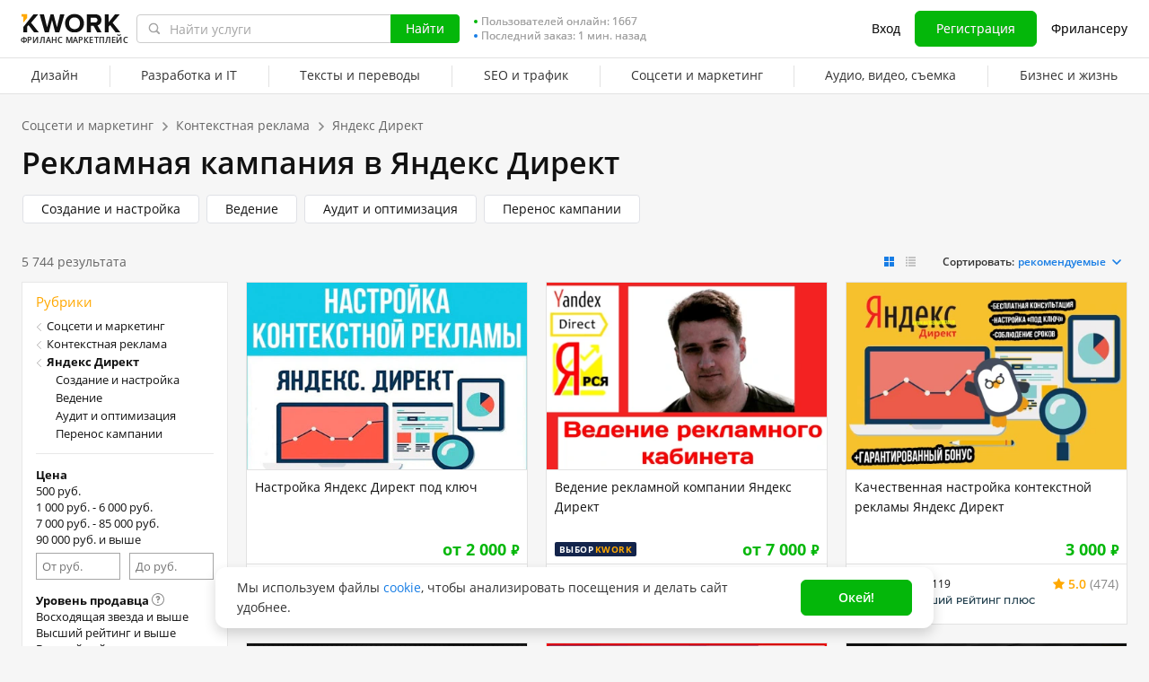

--- FILE ---
content_type: text/html; charset=UTF-8
request_url: https://kwork.ru/categories/context/yandeks
body_size: 45721
content:

<!DOCTYPE html>
<html lang="ru" ><head><link rel="stylesheet" href="https://cdn-edge.kwork.ru/css/dist/fonts_c04a7a1370c33a99.css?ver=26_cors" type="text/css" media="screen"><link rel="alternate" href="https://kwork.ru/categories/context" hreflang="ru" /><link rel="alternate" href="https://kwork.com/categories/search-display-marketing" hreflang="en" /><link rel="preconnect" href="https://cdn-edge.kwork.ru"><meta name="format-detection" content="telephone=no"><meta http-equiv="Content-Type" content="text/html; charset=utf-8"><meta property="og:image" content="https://cdn-edge.kwork.ru/files/category/collage/categories_first_level/ru/206_ogg.jpg"/><meta property="og:image:width" content="467"/><meta property="og:image:height" content="250"/><title>Рекламная кампания в Яндекс Директ на заказ от 500 руб. – Kwork</title><meta name="description" content="Лучшие предложения от фрилансеров на Kwork: рекламная кампания в Яндекс Директ на заказ от 500 руб. Регистрируйся прямо сейчас!"><meta name="viewport" id="viewport" content="width=1024"/><link rel="canonical" href="https://kwork.ru/categories/context/yandeks" /><link rel="stylesheet" href="https://cdn-edge.kwork.ru/css/variables.css?ver=265bee7a7d7df3bc99_cors" type="text/css" media="screen"><link rel="stylesheet" href="https://cdn-edge.kwork.ru/css/dist/layout-market_4c9704c0c0d59b84.css?ver=26_cors" type="text/css" media="screen"><link rel="stylesheet" href="https://cdn-edge.kwork.ru/css/dist/fox-styles_0f188eef7a914706.css?ver=26_cors" type="text/css" media="screen"><link rel="stylesheet" href="https://cdn-edge.kwork.ru/css/font-awesome.min.css?ver=2636082410df2ef7f8_cors" type="text/css" media="screen"><link rel="stylesheet" href="https://cdn-edge.kwork.ru/css/dist/kwork-set-icon_9f8cd5ea3c83f4ff.css?ver=26_cors" type="text/css" media="screen"><link rel="stylesheet" href="https://cdn-edge.kwork.ru/css/components/tooltipster.bundle.min.css?ver=26b15ef24270546e5f_cors" type="text/css" media="screen"><link rel="stylesheet" href="https://cdn-edge.kwork.ru/css/components/tooltipster.themes.css?ver=2649bd328189e64af9_cors" type="text/css" media="screen"><link rel="stylesheet" href="https://cdn-edge.kwork.ru/css/dist/general-search_89dcf421859b19c3.css?ver=26_cors" type="text/css" media="screen">
<link rel="stylesheet" href="https://cdn-edge.kwork.ru/css/dist/header_d3b9e53dd67ec593.css?ver=26_cors" type="text/css" media="screen"><script></script><link class="js-theme-favicon" rel="icon" type="image/png" href="https://cdn-edge.kwork.ru/images/favicons/favicon-32x32.png"><link class="js-theme-favicon" rel="shortcut icon" type="image/png" href="https://cdn-edge.kwork.ru/images/favicons/favicon-32x32.png"><link class="js-theme-favicon" rel="apple-touch-icon" sizes="57x57" href="https://cdn-edge.kwork.ru/images/favicons/apple-touch-icon.png"><link class="js-theme-favicon" rel="apple-touch-icon-precomposed" href="https://cdn-edge.kwork.ru/images/favicons/apple-touch-icon-precomposed.png"><link class="js-theme-favicon" rel="icon" type="image/png" sizes="32x32" href="https://cdn-edge.kwork.ru/images/favicons/favicon-32x32.png"><link class="js-theme-favicon" rel="icon" type="image/png" sizes="192x192" href="https://cdn-edge.kwork.ru/images/favicons/android-chrome-192x192.png"><link class="js-theme-favicon" rel="icon" type="image/png" sizes="16x16" href="https://cdn-edge.kwork.ru/images/favicons/favicon-16x16.png"><link class="js-theme-favicon" rel="manifest" href="https://cdn-edge.kwork.ru/images/favicons/site.webmanifest?ver=2"><meta name="msapplication-TileColor" content="#ffffff"><meta class="js-theme-favicon" name="msapplication-TileImage" content="https://cdn-edge.kwork.ru/images/favicons/mstile-144x144.png"><meta name="theme-color" content="#ffffff"><meta class="js-theme-favicon" name="msapplication-config" content="https://cdn-edge.kwork.ru/images/favicons/browserconfig.xml?ver=2">
<meta http-equiv="X-UA-Compatible" content="IE=edge" />
	<script>
		window.config={};
		window.recaptcha_pubkey="6LdX9CATAAAAAARb0rBU8FXXdUBajy3IlVjZ2qHS";
		window.recaptcha3_pubkey="6LdVbfkeAAAAADatB9mNwtlIVhmqr3PudICC-rWP";
		window.isReloading=false;
		window.darkHeader=null;
		window.isNeedCookieAccept=false;
	</script>



	<script>window.config.cdn={"baseUrl":"https://cdn-edge.kwork.ru","adminUrl":"https://cache.kwork.ru/administrator","imageUrl":"https://cdn-edge.kwork.ru/images","coverUrl":"https://cdn-edge.kwork.ru/files/cover","catCoverUrl":"https://cdn-edge.kwork.ru/files/category","portfolioUrl":"https://cdn-edge.kwork.ru/files/portfolio","avatarUrl":"https://cdn-edge.kwork.ru/files/avatar"};</script>

	<script>
	window.config.users={"profilePicUrl":"https://cdn-edge.kwork.ru/files/avatar"};
	</script>

	<script>window.config.files={"maxCount":10,"maxSizeReal":104857600,"minSizeReal":30720,"portfolioMaxSizeReal":10485760,"portfolioVideoMaxSizeReal":52428800,"maxSize":100,"minSize":30,"portfolioMaxSize":10,"portfolioVideoMaxSize":50};</script>

	<script>window.config.track={"fileMaxCount":25,"type":{"from_dialog":43,"text":24,"text_first":25,"cron_inprogress_cancel":9,"worker_inwork":33,"worker_portfolio":40,"payer_increase_work_hours":79,"admin_arbitrage_types":[2,1,39,3,59,60,61,66]}};</script>

<script>window.config.kwork={"isFocusGroupMember":false};</script>

<script>window.config.remove_option={"isFocusGroupMember":false};</script>

<script>window.config.tester={"isFocusGroup":false};</script>

	<script>
	window.config.counters={"metrika_id":"32983614","yandex_client_id_cookie_name":"yandex_client_id","google_client_id_cookie_name":"google_client_id"};
</script>

<script>window.config.catalog={"isFocusGroupMember":false};</script>
<script>window.ORIGIN_URL="https://kwork.ru";window.KWORK_BASE_URL="https://kwork.ru";window.CANONICAL_ORIGIN_URL="https://kwork.ru/categories/context/yandeks";window.CANONICAL_BASE_URL="https://kwork.ru/categories/context/yandeks";window.IS_MIRROR=false;window.PULL_MODULE_ENABLE=false;window.MESSAGE_SOUND_ENABLE=null;window.billSettings={"schema":"WorkBayNoNds","steps":[{"from":0,"percent":12},{"from":100000,"percent":7}],"minAmount":10000,"ndsPercent":0,"isBillDisabled":false};window.showBillSchemeChangeHint=false;window.APP_CONFIG_MODE="stage";window.IS_MOBILE=false;window.IS_MOBILE_APP=false;window.lang="ru";window.langDefault="ru";window.translations={};window.isDefaultLang=true;window.MAX_PRICE_ACTOR=null;window.CURRENT_APP_NAME="Kwork";window.CURRENT_APP_ID=1;window.IS_MARKET_APP=true;window.IS_MARKET_APP_RU=true;window.IS_EXCHANGE_APP=false;window.serverTime=1768800997;window.marketAppName="Kwork";window.exchangeAppName="TopFreelancer";window.enterpriseAppName="Noname";window.SUPPORT_DIALOG_URL="https://kwork.ru/inbox/support";window.transportType="digits";window.selectedCountry=null;window.supportPhones=null;window.supportEmail="support@kwork.ru";window.sellerLevelSettings={"1":{"review_good_count":5,"earned":12000,"order_done_3_month_percent":90,"verified":0,"label":"Восходящая звезда","labelShort":"Восх. звезда"},"2":{"review_good_count":25,"earned":60000,"order_done_3_month_percent":90,"verified":0,"label":"Высший рейтинг","labelShort":"Высш. рейтинг"},"3":{"review_good_count":100,"earned":240000,"order_done_3_month_percent":93,"verified":1,"label":"Высший рейтинг плюс","labelShort":"Высш. рейтинг плюс"}};window.isTestAfterLoad=false;window.base_url="https://kwork.ru";window.isWebpAccepted=true;window.blackFridayDiscountPercent=50;window.isBlackFridayPayer=false;window.isRegistrationAllowed=true;window.csrftoken=null;window.isRuAdminLogin=null;window.isAdmin=false;window.actorType=null;window.actorRole=null;window.isFocusGroup30025=true;window.actorPhoneVerified=null;window.isEmailVerified=false;window.isVoiceFocusGroup=false;window.isVoiceSellerTester=false;window.userCheckProfile=null;window.isPageProfile=false;window.isPageLand=false;window.isPageKwork=false;window.isPageIndex=false;window.isPageTrack=false;window.isChat=false;window.isPageManageOrders=false;window.isPageManageKworks=false;window.isPageOrders=false;window.isPageBalance=false;window.isPageProjectView=false;window.isPageViewedKworks=false;window.isPageBookmarks=false;window.isPageHidden=false;window.metricPageName="cat";window.pageName="cat";window.isPayer=null;window.browser=null;window.refillCommissionData=null;window.dayPoll=null;window.defferJqueryPages=true;window.defferVuePages=false;window.chunkCdnUrl="https://cdn-edge.kwork.ru/";window.i18n="ru";window.minVideoResolution={"horizontal":{"width":660,"height":165},"vertical":{"width":132,"height":440}};window.USER_ID = "";window.actor_lang="ru";window.totalFunds=null;window.stateData={"onlyDesktopVersion":false,"isActiveAnniversaryDesign":false,"showAnniversaryContestLink":false,"isNeedShowCookieBanner":true,"isMainPageUnauthorizedUser":false,"privacyDocumentUrl":"/jdocs/pd_policy","isContest2025Active":false,"isContest2025BannerHidden":false,"isContest2025LotteryExpired":true,"isLotteryActive":false,"basketEnable":true,"cartItems":[],"viewData":{"filters":{"excludeIds":[],"sdeliverytime":0,"sMinReview":0,"sOrdersQueue":0,"sMinUserSales":0,"sMinKworkSales":0,"sview":0,"strack":0,"scoefficient":1,"sellerLvl":0,"swithreviews":0,"isHidden":0,"sonline":"","translationsTo":"","translationsFrom":"","price":"","filterPrice":"","kworksCount":0,"onlyPromo":false,"selectedCurrency":null,"fakePayerLevel":0,"attributesIds":[206],"attributesTree":[{"title":"Поисковая система","title_search":"","h1":"","is_classification":true,"allow_multiple":false,"unembedded":false,"id":205,"parent_id":null,"alias":"poiskovaya-sistema","all_children_unembedded":false,"children":[{"title":"Яндекс Директ","title_search":"Настройка Яндекс.Директ","h1":"Рекламная кампания в Яндекс Директ","is_classification":false,"allow_multiple":false,"unembedded":false,"id":206,"parent_id":205,"alias":"yandeks","all_children_unembedded":false,"children":[{"title":"Тип","title_search":"","h1":"","is_classification":true,"allow_multiple":false,"unembedded":false,"id":1096,"parent_id":206,"alias":"yandeks-tip","all_children_unembedded":false,"children":[{"title":"Создание и настройка","title_search":"","h1":"Создание и настройка в Я.Директ","is_classification":false,"allow_multiple":false,"unembedded":false,"id":1097,"parent_id":1096,"alias":"yandeks-sozdanie-nastroyka","all_children_unembedded":true},{"title":"Ведение","title_search":"","h1":"Ведение рекламы в Я.Директ","is_classification":false,"allow_multiple":false,"unembedded":false,"id":4894,"parent_id":1096,"alias":"yandeks-vedenie","all_children_unembedded":true},{"title":"Аудит и оптимизация","title_search":"","h1":"Аудит и оптимизация Я.Директ","is_classification":false,"allow_multiple":false,"unembedded":false,"id":1098,"parent_id":1096,"alias":"yandeks-audit-optimizatsiya","all_children_unembedded":true},{"title":"Перенос кампании","title_search":"","h1":"Перенос кампании в Я.Директ","is_classification":false,"allow_multiple":false,"unembedded":false,"id":1099,"parent_id":1096,"alias":"yandeks-perenos-kampanii","all_children_unembedded":true}]}]},{"title":"Google Ads","title_search":"Настройка Google Ads","h1":"Рекламная кампания в Google Ads","is_classification":false,"allow_multiple":false,"unembedded":false,"id":207,"parent_id":205,"alias":"google","all_children_unembedded":false,"children":[{"title":"Тип","title_search":"","h1":"","is_classification":true,"allow_multiple":false,"unembedded":false,"id":1100,"parent_id":207,"alias":"google-tip","all_children_unembedded":false,"children":[{"title":"Создание и настройка","title_search":"","h1":"Создание и настройка в Google Ads","is_classification":false,"allow_multiple":false,"unembedded":false,"id":1101,"parent_id":1100,"alias":"google-sozdanie-nastroyka","all_children_unembedded":true},{"title":"Ведение","title_search":"","h1":"Ведение рекламы в Google Ads","is_classification":false,"allow_multiple":false,"unembedded":false,"id":4895,"parent_id":1100,"alias":"google-vedenie","all_children_unembedded":true},{"title":"Аудит и оптимизация","title_search":"","h1":"Аудит и оптимизация Google Ads","is_classification":false,"allow_multiple":false,"unembedded":false,"id":1102,"parent_id":1100,"alias":"google-audit-optimizatsiya","all_children_unembedded":true}]}]}]}],"unembeddedFilters":[],"selectedAttributes":[{"title":"Яндекс Директ","title_search":"Настройка Яндекс.Директ","h1":"Рекламная кампания в Яндекс Директ","is_classification":false,"allow_multiple":false,"id":206,"parent_id":205,"alias":"yandeks","has_visible_children":false,"all_children_unembedded":false,"children":[{"title":"Тип","title_search":"","h1":"","is_classification":true,"allow_multiple":false,"id":1096,"parent_id":206,"alias":"yandeks-tip","has_visible_children":false,"all_children_unembedded":false,"children":[{"title":"Создание и настройка","title_search":"","h1":"Создание и настройка в Я.Директ","is_classification":false,"allow_multiple":false,"id":1097,"parent_id":1096,"alias":"yandeks-sozdanie-nastroyka","has_visible_children":false,"all_children_unembedded":true},{"title":"Ведение","title_search":"","h1":"Ведение рекламы в Я.Директ","is_classification":false,"allow_multiple":false,"id":4894,"parent_id":1096,"alias":"yandeks-vedenie","has_visible_children":false,"all_children_unembedded":true},{"title":"Аудит и оптимизация","title_search":"","h1":"Аудит и оптимизация Я.Директ","is_classification":false,"allow_multiple":false,"id":1098,"parent_id":1096,"alias":"yandeks-audit-optimizatsiya","has_visible_children":false,"all_children_unembedded":true},{"title":"Перенос кампании","title_search":"","h1":"Перенос кампании в Я.Директ","is_classification":false,"allow_multiple":false,"id":1099,"parent_id":1096,"alias":"yandeks-perenos-kampanii","has_visible_children":false,"all_children_unembedded":true}]}]}],"filterAttributes":{"206":{"lang":"ru","title":"Яндекс Директ","title_search":"Настройка Яндекс.Директ","h1":"Рекламная кампания в Яндекс Директ","hint_payer":"","hint_worker":"","hint_volume":"","note_worker":"","category_id":49,"visible":1,"visible_for_test_group":[],"is_classification":false,"required":false,"allow_multiple":false,"multiple_max_count":0,"allow_custom":false,"portfolio":false,"parent_portfolio":false,"is_custom":false,"custom_max_count":0,"demo_file_upload":false,"custom_moderation_status":"new","order_index":1,"is_free_price":false,"unembedded":false,"percent_usage":89.47,"portfolio_type":"default","orders_inprogress_limit":null,"orders_inprogress_pause_off":null,"depth":1,"force_display_in_kwork":0,"is_custom_extra_denied":false,"is_subscribe_price":false,"is_kwork_links_sites":0,"ui_type":0,"add_text":null,"meta_title":"Рекламная кампания в Яндекс Директ на заказ от 500 руб. – Kwork","meta_description":"Лучшие предложения от фрилансеров на Kwork: рекламная кампания в Яндекс Директ на заказ от 500 руб. Регистрируйся прямо сейчас!","is_hidden":false,"imageTypes":[],"tag":null,"max_photo_count":0,"id":206,"parent_id":205,"volume_type_id":0,"base_volume":0,"min_volume":0,"max_volume":0,"min_volume_type_id":0,"max_volume_type_id":0,"custom_descendant_count":0,"kworks_count":5474,"alias":"yandeks","duplicated_attribute_id":null,"is_duplicated_children_only":false,"langs":[],"twin_id":null,"is_smm_hide":false,"children":[{"lang":"ru","title":"Тип","title_search":"","h1":"","hint_payer":"","hint_worker":"","hint_volume":"","note_worker":"","category_id":49,"visible":1,"visible_for_test_group":[],"is_classification":true,"required":true,"allow_multiple":false,"multiple_max_count":0,"allow_custom":false,"portfolio":false,"parent_portfolio":false,"is_custom":false,"custom_max_count":0,"demo_file_upload":false,"custom_moderation_status":"new","order_index":1,"is_free_price":false,"unembedded":false,"percent_usage":100,"portfolio_type":"default","orders_inprogress_limit":null,"orders_inprogress_pause_off":null,"depth":2,"force_display_in_kwork":0,"is_custom_extra_denied":false,"is_subscribe_price":false,"is_kwork_links_sites":0,"ui_type":0,"add_text":null,"meta_title":"","meta_description":"","is_hidden":false,"imageTypes":[],"tag":null,"max_photo_count":0,"id":1096,"parent_id":206,"volume_type_id":0,"base_volume":0,"min_volume":0,"max_volume":0,"min_volume_type_id":0,"max_volume_type_id":0,"custom_descendant_count":0,"kworks_count":0,"alias":"yandeks-tip","duplicated_attribute_id":null,"is_duplicated_children_only":false,"langs":[],"twin_id":null,"is_smm_hide":false,"children":[{"lang":"ru","title":"Создание и настройка","title_search":"","h1":"Создание и настройка в Я.Директ","hint_payer":"","hint_worker":"","hint_volume":"","note_worker":"","category_id":49,"visible":1,"visible_for_test_group":[],"is_classification":false,"required":false,"allow_multiple":false,"multiple_max_count":0,"allow_custom":false,"portfolio":false,"parent_portfolio":false,"is_custom":false,"custom_max_count":0,"demo_file_upload":false,"custom_moderation_status":"new","order_index":1,"is_free_price":false,"unembedded":false,"percent_usage":71.89,"portfolio_type":"default","orders_inprogress_limit":0,"orders_inprogress_pause_off":0,"depth":3,"force_display_in_kwork":0,"is_custom_extra_denied":false,"is_subscribe_price":false,"is_kwork_links_sites":0,"ui_type":0,"add_text":null,"meta_title":"Заказать создание и настройку Яндекс Директ от 500 руб. – Kwork","meta_description":"На Kwork Вы можете заказать создание и настройку Яндекс Директ у лучших исполнителей! Все услуги от 500 руб. Более 200 000 фрилансеров.","is_hidden":false,"imageTypes":[],"tag":null,"max_photo_count":0,"id":1097,"parent_id":1096,"volume_type_id":0,"base_volume":0,"min_volume":0,"max_volume":0,"min_volume_type_id":0,"max_volume_type_id":0,"custom_descendant_count":0,"kworks_count":3933,"alias":"yandeks-sozdanie-nastroyka","duplicated_attribute_id":null,"is_duplicated_children_only":false,"langs":[],"twin_id":null,"is_smm_hide":false,"children":[]},{"lang":"ru","title":"Ведение","title_search":"","h1":"Ведение рекламы в Я.Директ","hint_payer":"","hint_worker":"","hint_volume":"","note_worker":"","category_id":49,"visible":1,"visible_for_test_group":[],"is_classification":false,"required":false,"allow_multiple":false,"multiple_max_count":0,"allow_custom":false,"portfolio":false,"parent_portfolio":false,"is_custom":false,"custom_max_count":0,"demo_file_upload":false,"custom_moderation_status":"new","order_index":2,"is_free_price":false,"unembedded":false,"percent_usage":14.69,"portfolio_type":"default","orders_inprogress_limit":0,"orders_inprogress_pause_off":0,"depth":3,"force_display_in_kwork":0,"is_custom_extra_denied":false,"is_subscribe_price":false,"is_kwork_links_sites":0,"ui_type":0,"add_text":null,"meta_title":"Заказать ведение рекламы в Яндекс Директ от 500 руб. – Kwork","meta_description":"На Kwork Вы можете заказать ведение рекламы в Яндекс Директ у лучших исполнителей! Все услуги от 500 руб. Более 200 000 фрилансеров.","is_hidden":false,"imageTypes":[],"tag":null,"max_photo_count":0,"id":4894,"parent_id":1096,"volume_type_id":0,"base_volume":0,"min_volume":0,"max_volume":0,"min_volume_type_id":0,"max_volume_type_id":0,"custom_descendant_count":0,"kworks_count":805,"alias":"yandeks-vedenie","duplicated_attribute_id":null,"is_duplicated_children_only":false,"langs":[],"twin_id":null,"is_smm_hide":false,"children":[]},{"lang":"ru","title":"Аудит и оптимизация","title_search":"","h1":"Аудит и оптимизация Я.Директ","hint_payer":"","hint_worker":"","hint_volume":"","note_worker":"","category_id":49,"visible":1,"visible_for_test_group":[],"is_classification":false,"required":false,"allow_multiple":false,"multiple_max_count":0,"allow_custom":false,"portfolio":false,"parent_portfolio":false,"is_custom":false,"custom_max_count":0,"demo_file_upload":false,"custom_moderation_status":"new","order_index":3,"is_free_price":false,"unembedded":false,"percent_usage":12.35,"portfolio_type":"default","orders_inprogress_limit":0,"orders_inprogress_pause_off":0,"depth":3,"force_display_in_kwork":0,"is_custom_extra_denied":false,"is_subscribe_price":false,"is_kwork_links_sites":0,"ui_type":0,"add_text":null,"meta_title":"Заказать аудит и оптимизацию Яндекс Директ от 500 руб. – Kwork","meta_description":"На Kwork Вы можете заказать аудит и оптимизацию Яндекс Директ у лучших исполнителей! Все услуги от 500 руб. Более 200 000 фрилансеров.","is_hidden":false,"imageTypes":[],"tag":null,"max_photo_count":0,"id":1098,"parent_id":1096,"volume_type_id":0,"base_volume":0,"min_volume":0,"max_volume":0,"min_volume_type_id":0,"max_volume_type_id":0,"custom_descendant_count":0,"kworks_count":678,"alias":"yandeks-audit-optimizatsiya","duplicated_attribute_id":null,"is_duplicated_children_only":false,"langs":[],"twin_id":null,"is_smm_hide":false,"children":[]},{"lang":"ru","title":"Перенос кампании","title_search":"","h1":"Перенос кампании в Я.Директ","hint_payer":"","hint_worker":"","hint_volume":"","note_worker":"","category_id":49,"visible":1,"visible_for_test_group":[],"is_classification":false,"required":false,"allow_multiple":false,"multiple_max_count":0,"allow_custom":false,"portfolio":false,"parent_portfolio":false,"is_custom":false,"custom_max_count":0,"demo_file_upload":false,"custom_moderation_status":"new","order_index":4,"is_free_price":false,"unembedded":false,"percent_usage":1.06,"portfolio_type":"default","orders_inprogress_limit":0,"orders_inprogress_pause_off":0,"depth":3,"force_display_in_kwork":0,"is_custom_extra_denied":false,"is_subscribe_price":false,"is_kwork_links_sites":0,"ui_type":0,"add_text":null,"meta_title":"Заказать перенос кампании в Яндекс Директ от 500 руб. – Kwork","meta_description":"На Kwork Вы можете заказать перенос кампании в Яндекс Директ у лучших исполнителей! Все услуги от 500 руб. Более 200 000 фрилансеров.","is_hidden":false,"imageTypes":[],"tag":null,"max_photo_count":0,"id":1099,"parent_id":1096,"volume_type_id":0,"base_volume":0,"min_volume":0,"max_volume":0,"min_volume_type_id":0,"max_volume_type_id":0,"custom_descendant_count":0,"kworks_count":58,"alias":"yandeks-perenos-kampanii","duplicated_attribute_id":null,"is_duplicated_children_only":false,"langs":[],"twin_id":null,"is_smm_hide":false,"children":[]}]}]}},"selectedAttributesIds":[206],"selectedSubattributesIds":[],"selectedAttributeParentsIds":[205],"selectedAttributeParents":[{"lang":"ru","title":"Поисковая система","title_search":"","h1":"","hint_payer":"","hint_worker":"","hint_volume":"","note_worker":"","category_id":49,"visible":1,"visible_for_test_group":[],"is_classification":true,"required":true,"allow_multiple":false,"multiple_max_count":0,"allow_custom":false,"portfolio":false,"parent_portfolio":false,"is_custom":false,"custom_max_count":0,"demo_file_upload":false,"custom_moderation_status":"new","order_index":1,"is_free_price":false,"unembedded":false,"percent_usage":100,"portfolio_type":"default","orders_inprogress_limit":null,"orders_inprogress_pause_off":null,"depth":0,"force_display_in_kwork":0,"is_custom_extra_denied":false,"is_subscribe_price":false,"is_kwork_links_sites":0,"ui_type":0,"add_text":null,"meta_title":"Заказать контекстная реклама от 500 руб. – Kwork","meta_description":"Лучшие предложения от фрилансеров на Kwork: заказать контекстная реклама от 500 руб. Регистрируйся прямо сейчас!","is_hidden":false,"imageTypes":[],"tag":null,"max_photo_count":0,"id":205,"parent_id":null,"volume_type_id":0,"base_volume":0,"min_volume":0,"max_volume":0,"min_volume_type_id":0,"max_volume_type_id":0,"custom_descendant_count":0,"kworks_count":0,"alias":"poiskovaya-sistema","duplicated_attribute_id":null,"is_duplicated_children_only":false,"langs":[],"twin_id":null,"is_smm_hide":false,"children":[{"lang":"ru","title":"Яндекс Директ","title_search":"Настройка Яндекс.Директ","h1":"Рекламная кампания в Яндекс Директ","hint_payer":"","hint_worker":"","hint_volume":"","note_worker":"","category_id":49,"visible":1,"visible_for_test_group":[],"is_classification":false,"required":false,"allow_multiple":false,"multiple_max_count":0,"allow_custom":false,"portfolio":false,"parent_portfolio":false,"is_custom":false,"custom_max_count":0,"demo_file_upload":false,"custom_moderation_status":"new","order_index":1,"is_free_price":false,"unembedded":false,"percent_usage":89.47,"portfolio_type":"default","orders_inprogress_limit":null,"orders_inprogress_pause_off":null,"depth":1,"force_display_in_kwork":0,"is_custom_extra_denied":false,"is_subscribe_price":false,"is_kwork_links_sites":0,"ui_type":0,"add_text":null,"meta_title":"Рекламная кампания в Яндекс Директ на заказ от 500 руб. – Kwork","meta_description":"Лучшие предложения от фрилансеров на Kwork: рекламная кампания в Яндекс Директ на заказ от 500 руб. Регистрируйся прямо сейчас!","is_hidden":false,"imageTypes":[],"tag":null,"max_photo_count":0,"id":206,"parent_id":205,"volume_type_id":0,"base_volume":0,"min_volume":0,"max_volume":0,"min_volume_type_id":0,"max_volume_type_id":0,"custom_descendant_count":0,"kworks_count":5474,"alias":"yandeks","duplicated_attribute_id":null,"is_duplicated_children_only":false,"langs":[],"twin_id":null,"is_smm_hide":false,"children":[{"lang":"ru","title":"Тип","title_search":"","h1":"","hint_payer":"","hint_worker":"","hint_volume":"","note_worker":"","category_id":49,"visible":1,"visible_for_test_group":[],"is_classification":true,"required":true,"allow_multiple":false,"multiple_max_count":0,"allow_custom":false,"portfolio":false,"parent_portfolio":false,"is_custom":false,"custom_max_count":0,"demo_file_upload":false,"custom_moderation_status":"new","order_index":1,"is_free_price":false,"unembedded":false,"percent_usage":100,"portfolio_type":"default","orders_inprogress_limit":null,"orders_inprogress_pause_off":null,"depth":2,"force_display_in_kwork":0,"is_custom_extra_denied":false,"is_subscribe_price":false,"is_kwork_links_sites":0,"ui_type":0,"add_text":null,"meta_title":"","meta_description":"","is_hidden":false,"imageTypes":[],"tag":null,"max_photo_count":0,"id":1096,"parent_id":206,"volume_type_id":0,"base_volume":0,"min_volume":0,"max_volume":0,"min_volume_type_id":0,"max_volume_type_id":0,"custom_descendant_count":0,"kworks_count":0,"alias":"yandeks-tip","duplicated_attribute_id":null,"is_duplicated_children_only":false,"langs":[],"twin_id":null,"is_smm_hide":false,"children":[{"lang":"ru","title":"Создание и настройка","title_search":"","h1":"Создание и настройка в Я.Директ","hint_payer":"","hint_worker":"","hint_volume":"","note_worker":"","category_id":49,"visible":1,"visible_for_test_group":[],"is_classification":false,"required":false,"allow_multiple":false,"multiple_max_count":0,"allow_custom":false,"portfolio":false,"parent_portfolio":false,"is_custom":false,"custom_max_count":0,"demo_file_upload":false,"custom_moderation_status":"new","order_index":1,"is_free_price":false,"unembedded":false,"percent_usage":71.89,"portfolio_type":"default","orders_inprogress_limit":0,"orders_inprogress_pause_off":0,"depth":3,"force_display_in_kwork":0,"is_custom_extra_denied":false,"is_subscribe_price":false,"is_kwork_links_sites":0,"ui_type":0,"add_text":null,"meta_title":"Заказать создание и настройку Яндекс Директ от 500 руб. – Kwork","meta_description":"На Kwork Вы можете заказать создание и настройку Яндекс Директ у лучших исполнителей! Все услуги от 500 руб. Более 200 000 фрилансеров.","is_hidden":false,"imageTypes":[],"tag":null,"max_photo_count":0,"id":1097,"parent_id":1096,"volume_type_id":0,"base_volume":0,"min_volume":0,"max_volume":0,"min_volume_type_id":0,"max_volume_type_id":0,"custom_descendant_count":0,"kworks_count":3933,"alias":"yandeks-sozdanie-nastroyka","duplicated_attribute_id":null,"is_duplicated_children_only":false,"langs":[],"twin_id":null,"is_smm_hide":false,"children":[]},{"lang":"ru","title":"Ведение","title_search":"","h1":"Ведение рекламы в Я.Директ","hint_payer":"","hint_worker":"","hint_volume":"","note_worker":"","category_id":49,"visible":1,"visible_for_test_group":[],"is_classification":false,"required":false,"allow_multiple":false,"multiple_max_count":0,"allow_custom":false,"portfolio":false,"parent_portfolio":false,"is_custom":false,"custom_max_count":0,"demo_file_upload":false,"custom_moderation_status":"new","order_index":2,"is_free_price":false,"unembedded":false,"percent_usage":14.69,"portfolio_type":"default","orders_inprogress_limit":0,"orders_inprogress_pause_off":0,"depth":3,"force_display_in_kwork":0,"is_custom_extra_denied":false,"is_subscribe_price":false,"is_kwork_links_sites":0,"ui_type":0,"add_text":null,"meta_title":"Заказать ведение рекламы в Яндекс Директ от 500 руб. – Kwork","meta_description":"На Kwork Вы можете заказать ведение рекламы в Яндекс Директ у лучших исполнителей! Все услуги от 500 руб. Более 200 000 фрилансеров.","is_hidden":false,"imageTypes":[],"tag":null,"max_photo_count":0,"id":4894,"parent_id":1096,"volume_type_id":0,"base_volume":0,"min_volume":0,"max_volume":0,"min_volume_type_id":0,"max_volume_type_id":0,"custom_descendant_count":0,"kworks_count":805,"alias":"yandeks-vedenie","duplicated_attribute_id":null,"is_duplicated_children_only":false,"langs":[],"twin_id":null,"is_smm_hide":false,"children":[]},{"lang":"ru","title":"Аудит и оптимизация","title_search":"","h1":"Аудит и оптимизация Я.Директ","hint_payer":"","hint_worker":"","hint_volume":"","note_worker":"","category_id":49,"visible":1,"visible_for_test_group":[],"is_classification":false,"required":false,"allow_multiple":false,"multiple_max_count":0,"allow_custom":false,"portfolio":false,"parent_portfolio":false,"is_custom":false,"custom_max_count":0,"demo_file_upload":false,"custom_moderation_status":"new","order_index":3,"is_free_price":false,"unembedded":false,"percent_usage":12.35,"portfolio_type":"default","orders_inprogress_limit":0,"orders_inprogress_pause_off":0,"depth":3,"force_display_in_kwork":0,"is_custom_extra_denied":false,"is_subscribe_price":false,"is_kwork_links_sites":0,"ui_type":0,"add_text":null,"meta_title":"Заказать аудит и оптимизацию Яндекс Директ от 500 руб. – Kwork","meta_description":"На Kwork Вы можете заказать аудит и оптимизацию Яндекс Директ у лучших исполнителей! Все услуги от 500 руб. Более 200 000 фрилансеров.","is_hidden":false,"imageTypes":[],"tag":null,"max_photo_count":0,"id":1098,"parent_id":1096,"volume_type_id":0,"base_volume":0,"min_volume":0,"max_volume":0,"min_volume_type_id":0,"max_volume_type_id":0,"custom_descendant_count":0,"kworks_count":678,"alias":"yandeks-audit-optimizatsiya","duplicated_attribute_id":null,"is_duplicated_children_only":false,"langs":[],"twin_id":null,"is_smm_hide":false,"children":[]},{"lang":"ru","title":"Перенос кампании","title_search":"","h1":"Перенос кампании в Я.Директ","hint_payer":"","hint_worker":"","hint_volume":"","note_worker":"","category_id":49,"visible":1,"visible_for_test_group":[],"is_classification":false,"required":false,"allow_multiple":false,"multiple_max_count":0,"allow_custom":false,"portfolio":false,"parent_portfolio":false,"is_custom":false,"custom_max_count":0,"demo_file_upload":false,"custom_moderation_status":"new","order_index":4,"is_free_price":false,"unembedded":false,"percent_usage":1.06,"portfolio_type":"default","orders_inprogress_limit":0,"orders_inprogress_pause_off":0,"depth":3,"force_display_in_kwork":0,"is_custom_extra_denied":false,"is_subscribe_price":false,"is_kwork_links_sites":0,"ui_type":0,"add_text":null,"meta_title":"Заказать перенос кампании в Яндекс Директ от 500 руб. – Kwork","meta_description":"На Kwork Вы можете заказать перенос кампании в Яндекс Директ у лучших исполнителей! Все услуги от 500 руб. Более 200 000 фрилансеров.","is_hidden":false,"imageTypes":[],"tag":null,"max_photo_count":0,"id":1099,"parent_id":1096,"volume_type_id":0,"base_volume":0,"min_volume":0,"max_volume":0,"min_volume_type_id":0,"max_volume_type_id":0,"custom_descendant_count":0,"kworks_count":58,"alias":"yandeks-perenos-kampanii","duplicated_attribute_id":null,"is_duplicated_children_only":false,"langs":[],"twin_id":null,"is_smm_hide":false,"children":[]}]}]},{"lang":"ru","title":"Google Ads","title_search":"Настройка Google Ads","h1":"Рекламная кампания в Google Ads","hint_payer":"","hint_worker":"","hint_volume":"","note_worker":"","category_id":49,"visible":1,"visible_for_test_group":[],"is_classification":false,"required":false,"allow_multiple":false,"multiple_max_count":0,"allow_custom":false,"portfolio":false,"parent_portfolio":false,"is_custom":false,"custom_max_count":0,"demo_file_upload":false,"custom_moderation_status":"new","order_index":2,"is_free_price":false,"unembedded":false,"percent_usage":10.53,"portfolio_type":"default","orders_inprogress_limit":null,"orders_inprogress_pause_off":null,"depth":1,"force_display_in_kwork":0,"is_custom_extra_denied":false,"is_subscribe_price":false,"is_kwork_links_sites":0,"ui_type":0,"add_text":null,"meta_title":"Рекламная кампания в Google Ads на заказ от 500 руб. – Kwork","meta_description":"Лучшие предложения от фрилансеров на Kwork: рекламная кампания в Google Ads на заказ от 500 руб. Регистрируйся прямо сейчас!","is_hidden":false,"imageTypes":[],"tag":null,"max_photo_count":0,"id":207,"parent_id":205,"volume_type_id":0,"base_volume":0,"min_volume":0,"max_volume":0,"min_volume_type_id":0,"max_volume_type_id":0,"custom_descendant_count":0,"kworks_count":644,"alias":"google","duplicated_attribute_id":null,"is_duplicated_children_only":false,"langs":[],"twin_id":null,"is_smm_hide":false,"children":[{"lang":"ru","title":"Тип","title_search":"","h1":"","hint_payer":"","hint_worker":"","hint_volume":"","note_worker":"","category_id":49,"visible":1,"visible_for_test_group":[],"is_classification":true,"required":true,"allow_multiple":false,"multiple_max_count":0,"allow_custom":false,"portfolio":false,"parent_portfolio":false,"is_custom":false,"custom_max_count":0,"demo_file_upload":false,"custom_moderation_status":"new","order_index":1,"is_free_price":false,"unembedded":false,"percent_usage":100,"portfolio_type":"default","orders_inprogress_limit":null,"orders_inprogress_pause_off":null,"depth":2,"force_display_in_kwork":0,"is_custom_extra_denied":false,"is_subscribe_price":false,"is_kwork_links_sites":0,"ui_type":0,"add_text":null,"meta_title":"Заказать контекстная реклама - Google Ads от 500 руб. – Kwork","meta_description":"На Kwork Вы можете заказать контекстная реклама - Google Ads у лучших исполнителей! Все услуги от 500 руб. Более 200 000 фрилансеров.","is_hidden":false,"imageTypes":[],"tag":null,"max_photo_count":0,"id":1100,"parent_id":207,"volume_type_id":0,"base_volume":0,"min_volume":0,"max_volume":0,"min_volume_type_id":0,"max_volume_type_id":0,"custom_descendant_count":0,"kworks_count":0,"alias":"google-tip","duplicated_attribute_id":null,"is_duplicated_children_only":false,"langs":[],"twin_id":null,"is_smm_hide":false,"children":[{"lang":"ru","title":"Создание и настройка","title_search":"","h1":"Создание и настройка в Google Ads","hint_payer":"","hint_worker":"","hint_volume":"","note_worker":"","category_id":49,"visible":1,"visible_for_test_group":[],"is_classification":false,"required":false,"allow_multiple":false,"multiple_max_count":0,"allow_custom":false,"portfolio":false,"parent_portfolio":false,"is_custom":false,"custom_max_count":0,"demo_file_upload":false,"custom_moderation_status":"new","order_index":1,"is_free_price":false,"unembedded":false,"percent_usage":67.81,"portfolio_type":"default","orders_inprogress_limit":0,"orders_inprogress_pause_off":0,"depth":3,"force_display_in_kwork":0,"is_custom_extra_denied":false,"is_subscribe_price":false,"is_kwork_links_sites":0,"ui_type":0,"add_text":null,"meta_title":"Заказать создание и настройку Google Ads от 500 руб. – Kwork","meta_description":"На Kwork Вы можете заказать создание и настройку Google Ads у лучших исполнителей! Все услуги от 500 руб. Более 200 000 фрилансеров.","is_hidden":false,"imageTypes":[],"tag":null,"max_photo_count":0,"id":1101,"parent_id":1100,"volume_type_id":0,"base_volume":0,"min_volume":0,"max_volume":0,"min_volume_type_id":0,"max_volume_type_id":0,"custom_descendant_count":0,"kworks_count":437,"alias":"google-sozdanie-nastroyka","duplicated_attribute_id":null,"is_duplicated_children_only":false,"langs":[],"twin_id":null,"is_smm_hide":false,"children":[]},{"lang":"ru","title":"Ведение","title_search":"","h1":"Ведение рекламы в Google Ads","hint_payer":"","hint_worker":"","hint_volume":"","note_worker":"","category_id":49,"visible":1,"visible_for_test_group":[],"is_classification":false,"required":false,"allow_multiple":false,"multiple_max_count":0,"allow_custom":false,"portfolio":false,"parent_portfolio":false,"is_custom":false,"custom_max_count":0,"demo_file_upload":false,"custom_moderation_status":"new","order_index":2,"is_free_price":false,"unembedded":false,"percent_usage":18.35,"portfolio_type":"default","orders_inprogress_limit":0,"orders_inprogress_pause_off":0,"depth":3,"force_display_in_kwork":0,"is_custom_extra_denied":false,"is_subscribe_price":false,"is_kwork_links_sites":0,"ui_type":0,"add_text":null,"meta_title":"Заказать ведение рекламы в Google Ads от 500 руб. – Kwork","meta_description":"На Kwork Вы можете заказать ведение рекламы в Google Ads у лучших исполнителей! Все услуги от 500 руб. Более 200 000 фрилансеров.","is_hidden":false,"imageTypes":[],"tag":null,"max_photo_count":0,"id":4895,"parent_id":1100,"volume_type_id":0,"base_volume":0,"min_volume":0,"max_volume":0,"min_volume_type_id":0,"max_volume_type_id":0,"custom_descendant_count":0,"kworks_count":118,"alias":"google-vedenie","duplicated_attribute_id":null,"is_duplicated_children_only":false,"langs":[],"twin_id":null,"is_smm_hide":false,"children":[]},{"lang":"ru","title":"Аудит и оптимизация","title_search":"","h1":"Аудит и оптимизация Google Ads","hint_payer":"","hint_worker":"","hint_volume":"","note_worker":"","category_id":49,"visible":1,"visible_for_test_group":[],"is_classification":false,"required":false,"allow_multiple":false,"multiple_max_count":0,"allow_custom":false,"portfolio":false,"parent_portfolio":false,"is_custom":false,"custom_max_count":0,"demo_file_upload":false,"custom_moderation_status":"new","order_index":3,"is_free_price":false,"unembedded":false,"percent_usage":12.6,"portfolio_type":"default","orders_inprogress_limit":0,"orders_inprogress_pause_off":0,"depth":3,"force_display_in_kwork":0,"is_custom_extra_denied":false,"is_subscribe_price":false,"is_kwork_links_sites":0,"ui_type":0,"add_text":null,"meta_title":"Заказать аудит и оптимизацию Google Ads от 500 руб. – Kwork","meta_description":"На Kwork Вы можете заказать аудит и оптимизацию Google Ads у лучших исполнителей! Все услуги от 500 руб. Более 200 000 фрилансеров.","is_hidden":false,"imageTypes":[],"tag":null,"max_photo_count":0,"id":1102,"parent_id":1100,"volume_type_id":0,"base_volume":0,"min_volume":0,"max_volume":0,"min_volume_type_id":0,"max_volume_type_id":0,"custom_descendant_count":0,"kworks_count":81,"alias":"google-audit-optimizatsiya","duplicated_attribute_id":null,"is_duplicated_children_only":false,"langs":[],"twin_id":null,"is_smm_hide":false,"children":[]}]}]}]}],"subattributeString":"","multipleAttributes":[],"paymentTypeFilter":null,"attributeReviews":{"1":"529","5":"180","10":"120","20":"79","50":"41","100":"26"},"h1":"Рекламная кампания в Яндекс Директ","packageFilters":[{"id":33,"name":"Услуга включает","hint":"","visibility":"all","category_id":49,"attribute_id":"1097","created_at":"2018-08-08 15:10:28","updated_at":"2022-01-19 10:48:21","use_percent":40.57,"single_package":0,"sort":1,"twin_id":null,"lang":"ru","attributes_ids":[{"id":46,"package_filter_id":33,"attribute_id":1097,"duplicates":[]}],"package_items":[{"id":859,"category_id":"49","name":"Создание аккаунта","name_1":"","name_2":"","name_5":"","min_value":"1","max_value":"1","can_lower":0,"can_range":0,"hint":"Создание аккаунта","worker_hint":"Создание аккаунта","allow_hint_in_search":false,"type":"label","required":0,"active":"1","attribute_id":null,"instead_id":null,"package_filter_id":33,"visibility":"all","list_values":null,"order_index":"1","is_volume":0,"predefined_value_1":null,"predefined_value_2":null,"predefined_value_3":null,"is_volume_predefined":false,"twin_id":null,"lang":"ru"},{"id":233,"category_id":"49","name":"Ретаргетинг","name_1":"","name_2":"","name_5":"","min_value":"1","max_value":"1","can_lower":0,"can_range":0,"hint":"Настройка показа объявления определенным пользователям","worker_hint":"Настройка показа объявления определенным пользователям","allow_hint_in_search":false,"type":"label","required":0,"active":"1","attribute_id":null,"instead_id":null,"package_filter_id":33,"visibility":"all","list_values":null,"order_index":"6","is_volume":0,"predefined_value_1":null,"predefined_value_2":null,"predefined_value_3":null,"is_volume_predefined":false,"twin_id":null,"lang":"ru"},{"id":862,"category_id":"49","name":"Автотаргетинг","name_1":"","name_2":"","name_5":"","min_value":"1","max_value":"1","can_lower":0,"can_range":0,"hint":"Настройка показа объявления на поиске по запросам, релевантным тексту объявления и странице без использования ключевых фраз","worker_hint":"Настройка показа объявления на поиске по запросам, релевантным тексту объявления и странице без использования ключевых фраз","allow_hint_in_search":false,"type":"label","required":0,"active":"1","attribute_id":null,"instead_id":null,"package_filter_id":33,"visibility":"all","list_values":null,"order_index":"7","is_volume":0,"predefined_value_1":null,"predefined_value_2":null,"predefined_value_3":null,"is_volume_predefined":false,"twin_id":null,"lang":"ru"},{"id":234,"category_id":"49","name":"Настройка UTM меток","name_1":"","name_2":"","name_5":"","min_value":"1","max_value":"1","can_lower":0,"can_range":0,"hint":"Настройка UTM меток, помогает отслеживать рекламу с разных источников","worker_hint":"Настройка UTM меток, помогает отслеживать рекламу с разных источников","allow_hint_in_search":false,"type":"label","required":0,"active":"1","attribute_id":null,"instead_id":null,"package_filter_id":33,"visibility":"all","list_values":null,"order_index":"8","is_volume":0,"predefined_value_1":null,"predefined_value_2":null,"predefined_value_3":null,"is_volume_predefined":false,"twin_id":null,"lang":"ru"},{"id":865,"category_id":"49","name":"Настройка минус площадок","name_1":"","name_2":"","name_5":"","min_value":"1","max_value":"1","can_lower":0,"can_range":0,"hint":"Настройка минус площадок для сокращения нецелевых переходов на сайт","worker_hint":"Настройка минус площадок для сокращения нецелевых переходов на сайт","allow_hint_in_search":false,"type":"label","required":0,"active":"1","attribute_id":null,"instead_id":null,"package_filter_id":33,"visibility":"all","list_values":null,"order_index":"9","is_volume":0,"predefined_value_1":null,"predefined_value_2":null,"predefined_value_3":null,"is_volume_predefined":false,"twin_id":null,"lang":"ru"},{"id":235,"category_id":"49","name":"Заполнение расширений","name_1":"","name_2":"","name_5":"","min_value":"1","max_value":"1","can_lower":0,"can_range":0,"hint":"Ссылки + Уточнения + Визитка","worker_hint":"Ссылки + Уточнения + Визитка","allow_hint_in_search":false,"type":"label","required":0,"active":"1","attribute_id":null,"instead_id":null,"package_filter_id":33,"visibility":"all","list_values":null,"order_index":"10","is_volume":0,"predefined_value_1":null,"predefined_value_2":null,"predefined_value_3":null,"is_volume_predefined":false,"twin_id":null,"lang":"ru"},{"id":237,"category_id":"49","name":"Консультация","name_1":"","name_2":"","name_5":"","min_value":"1","max_value":"1","can_lower":0,"can_range":0,"hint":"Скайп-консультация или письменные рекомендации по ведению рекламы","worker_hint":"Скайп-консультация или письменные рекомендации по ведению рекламы","allow_hint_in_search":false,"type":"label","required":0,"active":"1","attribute_id":null,"instead_id":null,"package_filter_id":33,"visibility":"all","list_values":null,"order_index":"11","is_volume":0,"predefined_value_1":null,"predefined_value_2":null,"predefined_value_3":null,"is_volume_predefined":false,"twin_id":null,"lang":"ru"}],"attribute_ids":[1097]},{"id":202,"name":"Количество","hint":"","visibility":"all","category_id":49,"attribute_id":"1097","created_at":null,"updated_at":"2022-01-19 10:48:21","use_percent":0,"single_package":0,"sort":2,"twin_id":null,"lang":"ru","attributes_ids":[{"id":931,"package_filter_id":202,"attribute_id":1097,"duplicates":[]}],"package_items":[{"id":946,"category_id":"49","name":"Количество ключевых слов","name_1":"[VALUE] ключевое слово","name_2":"[VALUE] ключевых слова","name_5":"[VALUE] ключевых слов","min_value":"1","max_value":"10000","can_lower":0,"can_range":0,"hint":"Количество ключевых слов","worker_hint":"Количество ключевых слов","allow_hint_in_search":false,"type":"int","required":1,"active":"1","attribute_id":null,"instead_id":null,"package_filter_id":202,"visibility":"all","list_values":null,"order_index":"1","is_volume":0,"predefined_value_1":null,"predefined_value_2":null,"predefined_value_3":null,"is_volume_predefined":false,"twin_id":null,"lang":"ru"}],"attribute_ids":[1097]},{"id":34,"name":"Услуга включает","hint":"","visibility":"all","category_id":49,"attribute_id":"1101","created_at":"2018-08-08 15:20:57","updated_at":"2022-01-19 10:22:19","use_percent":40.36,"single_package":0,"sort":3,"twin_id":null,"lang":"ru","attributes_ids":[{"id":5722,"package_filter_id":34,"attribute_id":1101,"duplicates":[]},{"id":5725,"package_filter_id":34,"attribute_id":1028901,"duplicates":[]},{"id":5728,"package_filter_id":34,"attribute_id":1029069,"duplicates":[]},{"id":5731,"package_filter_id":34,"attribute_id":1029093,"duplicates":[]}],"package_items":[{"id":866,"category_id":"49","name":"Создание аккаунта","name_1":"","name_2":"","name_5":"","min_value":"1","max_value":"1","can_lower":0,"can_range":0,"hint":"Создание аккаунта","worker_hint":"Создание аккаунта","allow_hint_in_search":false,"type":"label","required":0,"active":"1","attribute_id":null,"instead_id":null,"package_filter_id":34,"visibility":"all","list_values":null,"order_index":"1","is_volume":0,"predefined_value_1":null,"predefined_value_2":null,"predefined_value_3":null,"is_volume_predefined":false,"twin_id":null,"lang":"ru"},{"id":868,"category_id":"49","name":"Настройка адаптивных объявлений","name_1":"","name_2":"","name_5":"","min_value":"1","max_value":"1","can_lower":0,"can_range":0,"hint":"Настройка объявлений, изменяющихся автоматически под поисковые запросы пользователей","worker_hint":"Настройка объявлений, изменяющихся автоматически под поисковые запросы пользователей","allow_hint_in_search":false,"type":"label","required":0,"active":"1","attribute_id":null,"instead_id":null,"package_filter_id":34,"visibility":"all","list_values":null,"order_index":"5","is_volume":0,"predefined_value_1":null,"predefined_value_2":null,"predefined_value_3":null,"is_volume_predefined":false,"twin_id":null,"lang":"ru"},{"id":241,"category_id":"49","name":"Ретаргетинг","name_1":"","name_2":"","name_5":"","min_value":"1","max_value":"1","can_lower":0,"can_range":0,"hint":"Настройка показа объявления определенным пользователям","worker_hint":"Настройка показа объявления определенным пользователям","allow_hint_in_search":false,"type":"label","required":0,"active":"1","attribute_id":null,"instead_id":null,"package_filter_id":34,"visibility":"all","list_values":null,"order_index":"7","is_volume":0,"predefined_value_1":null,"predefined_value_2":null,"predefined_value_3":null,"is_volume_predefined":false,"twin_id":null,"lang":"ru"},{"id":242,"category_id":"49","name":"Настройка UTM меток","name_1":"","name_2":"","name_5":"","min_value":"1","max_value":"1","can_lower":0,"can_range":0,"hint":"Настройка UTM меток, помогает отслеживать рекламу с разных источников","worker_hint":"Настройка UTM меток, помогает отслеживать рекламу с разных источников","allow_hint_in_search":false,"type":"label","required":0,"active":"1","attribute_id":null,"instead_id":null,"package_filter_id":34,"visibility":"all","list_values":null,"order_index":"8","is_volume":0,"predefined_value_1":null,"predefined_value_2":null,"predefined_value_3":null,"is_volume_predefined":false,"twin_id":null,"lang":"ru"},{"id":870,"category_id":"49","name":"Настройка минус площадок","name_1":"","name_2":"","name_5":"","min_value":"1","max_value":"1","can_lower":0,"can_range":0,"hint":"Настройка минус площадок для сокращения нецелевых переходов на сайт","worker_hint":"Настройка минус площадок для сокращения нецелевых переходов на сайт","allow_hint_in_search":false,"type":"label","required":0,"active":"1","attribute_id":null,"instead_id":null,"package_filter_id":34,"visibility":"all","list_values":null,"order_index":"9","is_volume":0,"predefined_value_1":null,"predefined_value_2":null,"predefined_value_3":null,"is_volume_predefined":false,"twin_id":null,"lang":"ru"},{"id":243,"category_id":"49","name":"Заполнение расширений","name_1":"","name_2":"","name_5":"","min_value":"1","max_value":"1","can_lower":0,"can_range":0,"hint":"Уточнения, быстрые ссылки, структурированное описания, цены, телефон, Google Мой Бизнес","worker_hint":"Уточнения, быстрые ссылки, структурированное описания, цены, телефон, Google Мой Бизнес","allow_hint_in_search":false,"type":"label","required":0,"active":"1","attribute_id":null,"instead_id":null,"package_filter_id":34,"visibility":"all","list_values":null,"order_index":"10","is_volume":0,"predefined_value_1":null,"predefined_value_2":null,"predefined_value_3":null,"is_volume_predefined":false,"twin_id":null,"lang":"ru"},{"id":245,"category_id":"49","name":"Консультация","name_1":"","name_2":"","name_5":"","min_value":"1","max_value":"1","can_lower":0,"can_range":0,"hint":"Скайп-консультация или письменные рекомендации по ведению рекламы","worker_hint":"Скайп-консультация или письменные рекомендации по ведению рекламы","allow_hint_in_search":false,"type":"label","required":0,"active":"1","attribute_id":null,"instead_id":null,"package_filter_id":34,"visibility":"all","list_values":null,"order_index":"11","is_volume":0,"predefined_value_1":null,"predefined_value_2":null,"predefined_value_3":null,"is_volume_predefined":false,"twin_id":null,"lang":"ru"}],"attribute_ids":[1101,1028901,1029069,1029093]},{"id":205,"name":"Количество","hint":"","visibility":"all","category_id":49,"attribute_id":"1101","created_at":null,"updated_at":"2022-01-19 10:22:44","use_percent":0,"single_package":0,"sort":4,"twin_id":null,"lang":"ru","attributes_ids":[{"id":5734,"package_filter_id":205,"attribute_id":1101,"duplicates":[]},{"id":5737,"package_filter_id":205,"attribute_id":1028901,"duplicates":[]},{"id":5740,"package_filter_id":205,"attribute_id":1029069,"duplicates":[]},{"id":5743,"package_filter_id":205,"attribute_id":1029093,"duplicates":[]}],"package_items":[{"id":949,"category_id":"49","name":"Количество ключевых слов","name_1":"[VALUE] ключевое слово","name_2":"[VALUE] ключевых слова","name_5":"[VALUE] ключевых слов","min_value":"1","max_value":"10000","can_lower":0,"can_range":0,"hint":"Количество ключевых слов","worker_hint":"Количество ключевых слов","allow_hint_in_search":false,"type":"int","required":1,"active":"1","attribute_id":null,"instead_id":null,"package_filter_id":205,"visibility":"all","list_values":null,"order_index":"1","is_volume":0,"predefined_value_1":null,"predefined_value_2":null,"predefined_value_3":null,"is_volume_predefined":false,"twin_id":null,"lang":"ru"}],"attribute_ids":[1101,1028901,1029069,1029093]},{"id":35,"name":"Услуга включает","hint":"","visibility":"all","category_id":49,"attribute_id":"1098","created_at":"2018-08-08 15:23:58","updated_at":"2022-01-19 10:22:44","use_percent":43.51,"single_package":0,"sort":5,"twin_id":null,"lang":"ru","attributes_ids":[{"id":48,"package_filter_id":35,"attribute_id":1098,"duplicates":[]}],"package_items":[{"id":246,"category_id":"49","name":"Анализ ключевых слов","name_1":"","name_2":"","name_5":"","min_value":"1","max_value":"1","can_lower":0,"can_range":0,"hint":"Анализ ключевых слов","worker_hint":"Анализ ключевых слов","allow_hint_in_search":false,"type":"label","required":0,"active":"1","attribute_id":null,"instead_id":null,"package_filter_id":35,"visibility":"all","list_values":null,"order_index":"1","is_volume":0,"predefined_value_1":null,"predefined_value_2":null,"predefined_value_3":null,"is_volume_predefined":false,"twin_id":null,"lang":"ru"},{"id":247,"category_id":"49","name":"Проверка минус-слов","name_1":"","name_2":"","name_5":"","min_value":"1","max_value":"1","can_lower":0,"can_range":0,"hint":"Проверка минус-слов","worker_hint":"Проверка минус-слов","allow_hint_in_search":false,"type":"label","required":0,"active":"1","attribute_id":null,"instead_id":null,"package_filter_id":35,"visibility":"all","list_values":null,"order_index":"2","is_volume":0,"predefined_value_1":null,"predefined_value_2":null,"predefined_value_3":null,"is_volume_predefined":false,"twin_id":null,"lang":"ru"},{"id":248,"category_id":"49","name":"Проверка таргетинга","name_1":"","name_2":"","name_5":"","min_value":"1","max_value":"1","can_lower":0,"can_range":0,"hint":"Проверка таргетинга и ретаргетинга","worker_hint":"Проверка таргетинга и ретаргетинга","allow_hint_in_search":false,"type":"label","required":0,"active":"1","attribute_id":null,"instead_id":null,"package_filter_id":35,"visibility":"all","list_values":null,"order_index":"3","is_volume":0,"predefined_value_1":null,"predefined_value_2":null,"predefined_value_3":null,"is_volume_predefined":false,"twin_id":null,"lang":"ru"},{"id":249,"category_id":"49","name":"Проверка UTM меток","name_1":"","name_2":"","name_5":"","min_value":"1","max_value":"1","can_lower":0,"can_range":0,"hint":"Проверка UTM меток","worker_hint":"Проверка UTM меток","allow_hint_in_search":false,"type":"label","required":0,"active":"1","attribute_id":null,"instead_id":null,"package_filter_id":35,"visibility":"all","list_values":null,"order_index":"4","is_volume":0,"predefined_value_1":null,"predefined_value_2":null,"predefined_value_3":null,"is_volume_predefined":false,"twin_id":null,"lang":"ru"},{"id":250,"category_id":"49","name":"Рекомендации по объявлениям","name_1":"","name_2":"","name_5":"","min_value":"1","max_value":"1","can_lower":0,"can_range":0,"hint":"Рекомендации по текстам объявлений","worker_hint":"Рекомендации по текстам объявлений","allow_hint_in_search":false,"type":"label","required":0,"active":"1","attribute_id":null,"instead_id":null,"package_filter_id":35,"visibility":"all","list_values":null,"order_index":"5","is_volume":0,"predefined_value_1":null,"predefined_value_2":null,"predefined_value_3":null,"is_volume_predefined":false,"twin_id":null,"lang":"ru"},{"id":251,"category_id":"49","name":"Оптимизация мест размещения","name_1":"","name_2":"","name_5":"","min_value":"1","max_value":"1","can_lower":0,"can_range":0,"hint":"Оптимизация мест размещения объявлений","worker_hint":"Оптимизация мест размещения объявлений","allow_hint_in_search":false,"type":"label","required":0,"active":"1","attribute_id":null,"instead_id":null,"package_filter_id":35,"visibility":"all","list_values":null,"order_index":"6","is_volume":0,"predefined_value_1":null,"predefined_value_2":null,"predefined_value_3":null,"is_volume_predefined":false,"twin_id":null,"lang":"ru"},{"id":252,"category_id":"49","name":"Оптимизация цены рекламы","name_1":"","name_2":"","name_5":"","min_value":"1","max_value":"1","can_lower":0,"can_range":0,"hint":"Оптимизация цены рекламы","worker_hint":"Оптимизация цены рекламы","allow_hint_in_search":false,"type":"label","required":0,"active":"1","attribute_id":null,"instead_id":null,"package_filter_id":35,"visibility":"all","list_values":null,"order_index":"7","is_volume":0,"predefined_value_1":null,"predefined_value_2":null,"predefined_value_3":null,"is_volume_predefined":false,"twin_id":null,"lang":"ru"},{"id":253,"category_id":"49","name":"Аудит посадочной страницы","name_1":"","name_2":"","name_5":"","min_value":"1","max_value":"1","can_lower":0,"can_range":0,"hint":"Аудит посадочной страницы для повышения конверсии","worker_hint":"Аудит посадочной страницы для повышения конверсии","allow_hint_in_search":false,"type":"label","required":0,"active":"1","attribute_id":null,"instead_id":null,"package_filter_id":35,"visibility":"all","list_values":null,"order_index":"8","is_volume":0,"predefined_value_1":null,"predefined_value_2":null,"predefined_value_3":null,"is_volume_predefined":false,"twin_id":null,"lang":"ru"},{"id":254,"category_id":"49","name":"Подключение Яндекс.Метрики","name_1":"","name_2":"","name_5":"","min_value":"1","max_value":"1","can_lower":0,"can_range":0,"hint":"Подключение Яндекс.Метрики","worker_hint":"Подключение Яндекс.Метрики","allow_hint_in_search":false,"type":"label","required":0,"active":"1","attribute_id":null,"instead_id":null,"package_filter_id":35,"visibility":"all","list_values":null,"order_index":"9","is_volume":0,"predefined_value_1":null,"predefined_value_2":null,"predefined_value_3":null,"is_volume_predefined":false,"twin_id":null,"lang":"ru"},{"id":255,"category_id":"49","name":"Консультация","name_1":"","name_2":"","name_5":"","min_value":"1","max_value":"1","can_lower":0,"can_range":0,"hint":"Скайп-консультация или письменные рекомендации по ведению рекламы","worker_hint":"Скайп-консультация или письменные рекомендации по ведению рекламы","allow_hint_in_search":false,"type":"label","required":0,"active":"1","attribute_id":null,"instead_id":null,"package_filter_id":35,"visibility":"all","list_values":null,"order_index":"10","is_volume":0,"predefined_value_1":null,"predefined_value_2":null,"predefined_value_3":null,"is_volume_predefined":false,"twin_id":null,"lang":"ru"}],"attribute_ids":[1098]},{"id":36,"name":"Услуга включает","hint":"","visibility":"all","category_id":49,"attribute_id":"1102","created_at":"2018-08-08 15:28:09","updated_at":"2022-01-19 10:22:43","use_percent":40,"single_package":0,"sort":6,"twin_id":null,"lang":"ru","attributes_ids":[{"id":5745,"package_filter_id":36,"attribute_id":1102,"duplicates":[]},{"id":5748,"package_filter_id":36,"attribute_id":1028906,"duplicates":[]},{"id":5751,"package_filter_id":36,"attribute_id":1029083,"duplicates":[]},{"id":5754,"package_filter_id":36,"attribute_id":1029107,"duplicates":[]}],"package_items":[{"id":256,"category_id":"49","name":"Анализ ключевых слов","name_1":"","name_2":"","name_5":"","min_value":"1","max_value":"1","can_lower":0,"can_range":0,"hint":"Анализ ключевых слов","worker_hint":"Анализ ключевых слов","allow_hint_in_search":false,"type":"label","required":0,"active":"1","attribute_id":null,"instead_id":null,"package_filter_id":36,"visibility":"all","list_values":null,"order_index":"1","is_volume":0,"predefined_value_1":null,"predefined_value_2":null,"predefined_value_3":null,"is_volume_predefined":false,"twin_id":null,"lang":"ru"},{"id":257,"category_id":"49","name":"Проверка минус-слов","name_1":"","name_2":"","name_5":"","min_value":"1","max_value":"1","can_lower":0,"can_range":0,"hint":"Проверка минус-слов","worker_hint":"Проверка минус-слов","allow_hint_in_search":false,"type":"label","required":0,"active":"1","attribute_id":null,"instead_id":null,"package_filter_id":36,"visibility":"all","list_values":null,"order_index":"2","is_volume":0,"predefined_value_1":null,"predefined_value_2":null,"predefined_value_3":null,"is_volume_predefined":false,"twin_id":null,"lang":"ru"},{"id":258,"category_id":"49","name":"Проверка таргетинга","name_1":"","name_2":"","name_5":"","min_value":"1","max_value":"1","can_lower":0,"can_range":0,"hint":"Проверка таргетинга и ретаргетинга","worker_hint":"Проверка таргетинга и ретаргетинга","allow_hint_in_search":false,"type":"label","required":0,"active":"1","attribute_id":null,"instead_id":null,"package_filter_id":36,"visibility":"all","list_values":null,"order_index":"3","is_volume":0,"predefined_value_1":null,"predefined_value_2":null,"predefined_value_3":null,"is_volume_predefined":false,"twin_id":null,"lang":"ru"},{"id":259,"category_id":"49","name":"Проверка UTM меток","name_1":"","name_2":"","name_5":"","min_value":"1","max_value":"1","can_lower":0,"can_range":0,"hint":"Проверка UTM меток","worker_hint":"Проверка UTM меток","allow_hint_in_search":false,"type":"label","required":0,"active":"1","attribute_id":null,"instead_id":null,"package_filter_id":36,"visibility":"all","list_values":null,"order_index":"4","is_volume":0,"predefined_value_1":null,"predefined_value_2":null,"predefined_value_3":null,"is_volume_predefined":false,"twin_id":null,"lang":"ru"},{"id":260,"category_id":"49","name":"Рекомендации по объявлениям","name_1":"","name_2":"","name_5":"","min_value":"1","max_value":"1","can_lower":0,"can_range":0,"hint":"Рекомендации по текстам объявлений","worker_hint":"Рекомендации по текстам объявлений","allow_hint_in_search":false,"type":"label","required":0,"active":"1","attribute_id":null,"instead_id":null,"package_filter_id":36,"visibility":"all","list_values":null,"order_index":"5","is_volume":0,"predefined_value_1":null,"predefined_value_2":null,"predefined_value_3":null,"is_volume_predefined":false,"twin_id":null,"lang":"ru"},{"id":261,"category_id":"49","name":"Оптимизация мест размещения","name_1":"","name_2":"","name_5":"","min_value":"1","max_value":"1","can_lower":0,"can_range":0,"hint":"Оптимизация мест размещения","worker_hint":"Оптимизация мест размещения","allow_hint_in_search":false,"type":"label","required":0,"active":"1","attribute_id":null,"instead_id":null,"package_filter_id":36,"visibility":"all","list_values":null,"order_index":"6","is_volume":0,"predefined_value_1":null,"predefined_value_2":null,"predefined_value_3":null,"is_volume_predefined":false,"twin_id":null,"lang":"ru"},{"id":262,"category_id":"49","name":"Аудит посадочной страницы","name_1":"","name_2":"","name_5":"","min_value":"1","max_value":"1","can_lower":0,"can_range":0,"hint":"Аудит посадочной страницы для повышения конверсии","worker_hint":"Аудит посадочной страницы для повышения конверсии","allow_hint_in_search":false,"type":"label","required":0,"active":"1","attribute_id":null,"instead_id":null,"package_filter_id":36,"visibility":"all","list_values":null,"order_index":"7","is_volume":0,"predefined_value_1":null,"predefined_value_2":null,"predefined_value_3":null,"is_volume_predefined":false,"twin_id":null,"lang":"ru"},{"id":263,"category_id":"49","name":"Подключение Google Analytics","name_1":"","name_2":"","name_5":"","min_value":"1","max_value":"1","can_lower":0,"can_range":0,"hint":"Подключение и связь с Google Analytics","worker_hint":"Подключение и связь с Google Analytics","allow_hint_in_search":false,"type":"label","required":0,"active":"1","attribute_id":null,"instead_id":null,"package_filter_id":36,"visibility":"all","list_values":null,"order_index":"8","is_volume":0,"predefined_value_1":null,"predefined_value_2":null,"predefined_value_3":null,"is_volume_predefined":false,"twin_id":null,"lang":"ru"},{"id":264,"category_id":"49","name":"Консультация","name_1":"","name_2":"","name_5":"","min_value":"1","max_value":"1","can_lower":0,"can_range":0,"hint":"Скайп-консультация или письменные рекомендации по ведению рекламы","worker_hint":"Скайп-консультация или письменные рекомендации по ведению рекламы","allow_hint_in_search":false,"type":"label","required":0,"active":"1","attribute_id":null,"instead_id":null,"package_filter_id":36,"visibility":"all","list_values":null,"order_index":"9","is_volume":0,"predefined_value_1":null,"predefined_value_2":null,"predefined_value_3":null,"is_volume_predefined":false,"twin_id":null,"lang":"ru"}],"attribute_ids":[1102,1028906,1029083,1029107]},{"id":37,"name":"Услуга включает","hint":"","visibility":"all","category_id":49,"attribute_id":"1099","created_at":"2018-08-08 15:31:36","updated_at":"2022-01-19 10:22:42","use_percent":41.18,"single_package":0,"sort":7,"twin_id":null,"lang":"ru","attributes_ids":[{"id":245,"package_filter_id":37,"attribute_id":1099,"duplicates":[]}],"package_items":[{"id":265,"category_id":"49","name":"Создание аккаунта","name_1":"","name_2":"","name_5":"","min_value":"1","max_value":"1","can_lower":0,"can_range":0,"hint":"Создание аккаунта или аккаунтов в Яндекс.Директ или Google.Adwords","worker_hint":"Создание аккаунта или аккаунтов в Яндекс.Директ или Google.Adwords","allow_hint_in_search":false,"type":"label","required":0,"active":"1","attribute_id":null,"instead_id":null,"package_filter_id":37,"visibility":"all","list_values":null,"order_index":"1","is_volume":0,"predefined_value_1":null,"predefined_value_2":null,"predefined_value_3":null,"is_volume_predefined":false,"twin_id":null,"lang":"ru"},{"id":266,"category_id":"49","name":"Добавление объявлений","name_1":"","name_2":"","name_5":"","min_value":"1","max_value":"1","can_lower":0,"can_range":0,"hint":"Добавление/перенос объявлений","worker_hint":"Добавление/перенос объявлений","allow_hint_in_search":false,"type":"label","required":0,"active":"1","attribute_id":null,"instead_id":null,"package_filter_id":37,"visibility":"all","list_values":null,"order_index":"2","is_volume":0,"predefined_value_1":null,"predefined_value_2":null,"predefined_value_3":null,"is_volume_predefined":false,"twin_id":null,"lang":"ru"},{"id":267,"category_id":"49","name":"Настройка таргетинга","name_1":"","name_2":"","name_5":"","min_value":"1","max_value":"1","can_lower":0,"can_range":0,"hint":"Настройка таргетинга и ретаргетинга","worker_hint":"Настройка таргетинга и ретаргетинга","allow_hint_in_search":false,"type":"label","required":0,"active":"1","attribute_id":null,"instead_id":null,"package_filter_id":37,"visibility":"all","list_values":null,"order_index":"3","is_volume":0,"predefined_value_1":null,"predefined_value_2":null,"predefined_value_3":null,"is_volume_predefined":false,"twin_id":null,"lang":"ru"}],"attribute_ids":[1099]},{"id":38,"name":"Услуга включает","hint":"","visibility":"all","category_id":49,"attribute_id":"1103","created_at":"2018-08-08 15:33:32","updated_at":"2022-01-19 10:22:41","use_percent":40,"single_package":0,"sort":8,"twin_id":null,"lang":"ru","attributes_ids":[{"id":5757,"package_filter_id":38,"attribute_id":1103,"duplicates":[]},{"id":5760,"package_filter_id":38,"attribute_id":1028909,"duplicates":[]},{"id":5763,"package_filter_id":38,"attribute_id":1029085,"duplicates":[]},{"id":5766,"package_filter_id":38,"attribute_id":1029110,"duplicates":[]}],"package_items":[{"id":268,"category_id":"49","name":"Создание аккаунта","name_1":"","name_2":"","name_5":"","min_value":"1","max_value":"1","can_lower":0,"can_range":0,"hint":"Создание аккаунта","worker_hint":"Создание аккаунта","allow_hint_in_search":false,"type":"label","required":0,"active":"1","attribute_id":null,"instead_id":null,"package_filter_id":38,"visibility":"all","list_values":null,"order_index":"1","is_volume":0,"predefined_value_1":null,"predefined_value_2":null,"predefined_value_3":null,"is_volume_predefined":false,"twin_id":null,"lang":"ru"},{"id":269,"category_id":"49","name":"Добавление объявлений","name_1":"","name_2":"","name_5":"","min_value":"1","max_value":"1","can_lower":0,"can_range":0,"hint":"Добавление/перенос объявлений","worker_hint":"Добавление/перенос объявлений","allow_hint_in_search":false,"type":"label","required":0,"active":"1","attribute_id":null,"instead_id":null,"package_filter_id":38,"visibility":"all","list_values":null,"order_index":"2","is_volume":0,"predefined_value_1":null,"predefined_value_2":null,"predefined_value_3":null,"is_volume_predefined":false,"twin_id":null,"lang":"ru"},{"id":270,"category_id":"49","name":"Настройка таргетинга","name_1":"","name_2":"","name_5":"","min_value":"1","max_value":"1","can_lower":0,"can_range":0,"hint":"Настройка таргетинга и ретаргетинга","worker_hint":"Настройка таргетинга и ретаргетинга","allow_hint_in_search":false,"type":"label","required":0,"active":"1","attribute_id":null,"instead_id":null,"package_filter_id":38,"visibility":"all","list_values":null,"order_index":"3","is_volume":0,"predefined_value_1":null,"predefined_value_2":null,"predefined_value_3":null,"is_volume_predefined":false,"twin_id":null,"lang":"ru"}],"attribute_ids":[1103,1028909,1029085,1029110]},{"id":209,"name":"Услуга включает","hint":"","visibility":"all","category_id":49,"attribute_id":null,"created_at":"2019-09-13 15:13:32","updated_at":"2020-09-07 09:01:03","use_percent":40.45,"single_package":0,"sort":9,"twin_id":null,"lang":"ru","attributes_ids":[{"id":963,"package_filter_id":209,"attribute_id":4894,"duplicates":[]}],"package_items":[{"id":960,"category_id":"49","name":"Добавление минус-слов","name_1":"","name_2":"","name_5":"","min_value":"1","max_value":"1","can_lower":0,"can_range":0,"hint":"Добавление фраз, которые не относятся к рекламе и только снижают конверсию объявлений","worker_hint":"Добавление фраз, которые не относятся к рекламе и только снижают конверсию объявлений","allow_hint_in_search":false,"type":"label","required":0,"active":"1","attribute_id":null,"instead_id":null,"package_filter_id":209,"visibility":"all","list_values":null,"order_index":"1","is_volume":0,"predefined_value_1":null,"predefined_value_2":null,"predefined_value_3":null,"is_volume_predefined":false,"twin_id":null,"lang":"ru"},{"id":963,"category_id":"49","name":"Оптимизация объявлений","name_1":"","name_2":"","name_5":"","min_value":"1","max_value":"1","can_lower":0,"can_range":0,"hint":"Оптимизация объявлений","worker_hint":"Оптимизация объявлений","allow_hint_in_search":false,"type":"label","required":0,"active":"1","attribute_id":null,"instead_id":null,"package_filter_id":209,"visibility":"all","list_values":null,"order_index":"2","is_volume":0,"predefined_value_1":null,"predefined_value_2":null,"predefined_value_3":null,"is_volume_predefined":false,"twin_id":null,"lang":"ru"},{"id":966,"category_id":"49","name":"Оптимизация цены кликов","name_1":"","name_2":"","name_5":"","min_value":"1","max_value":"1","can_lower":0,"can_range":0,"hint":"Оценка и оптимизация стоимости клика","worker_hint":"Оценка и оптимизация стоимости клика","allow_hint_in_search":false,"type":"label","required":0,"active":"1","attribute_id":null,"instead_id":null,"package_filter_id":209,"visibility":"all","list_values":null,"order_index":"3","is_volume":0,"predefined_value_1":null,"predefined_value_2":null,"predefined_value_3":null,"is_volume_predefined":false,"twin_id":null,"lang":"ru"},{"id":969,"category_id":"49","name":"Расширение семантики","name_1":"","name_2":"","name_5":"","min_value":"1","max_value":"1","can_lower":0,"can_range":0,"hint":"Расширение компании за счёт подбора новых ключевых слов","worker_hint":"Расширение компании за счёт подбора новых ключевых слов","allow_hint_in_search":false,"type":"label","required":0,"active":"1","attribute_id":null,"instead_id":null,"package_filter_id":209,"visibility":"all","list_values":null,"order_index":"4","is_volume":0,"predefined_value_1":null,"predefined_value_2":null,"predefined_value_3":null,"is_volume_predefined":false,"twin_id":null,"lang":"ru"},{"id":971,"category_id":"49","name":"Анализ результатов","name_1":"","name_2":"","name_5":"","min_value":"1","max_value":"1","can_lower":0,"can_range":0,"hint":"Выявление конверсионных и  неэффективных ключевиков, некликабельных объявлений","worker_hint":"Выявление конверсионных и  неэффективных ключевиков, некликабельных объявлений","allow_hint_in_search":false,"type":"label","required":0,"active":"1","attribute_id":null,"instead_id":null,"package_filter_id":209,"visibility":"all","list_values":null,"order_index":"5","is_volume":0,"predefined_value_1":null,"predefined_value_2":null,"predefined_value_3":null,"is_volume_predefined":false,"twin_id":null,"lang":"ru"},{"id":973,"category_id":"49","name":"Предоставление отчетов","name_1":"","name_2":"","name_5":"","min_value":"1","max_value":"1","can_lower":0,"can_range":0,"hint":"Предоставление отчетов","worker_hint":"Предоставление отчетов","allow_hint_in_search":false,"type":"label","required":0,"active":"1","attribute_id":null,"instead_id":null,"package_filter_id":209,"visibility":"all","list_values":null,"order_index":"6","is_volume":0,"predefined_value_1":null,"predefined_value_2":null,"predefined_value_3":null,"is_volume_predefined":false,"twin_id":null,"lang":"ru"}],"attribute_ids":[4894]},{"id":212,"name":"Количество дней","hint":"","visibility":"all","category_id":49,"attribute_id":null,"created_at":"2019-09-13 15:33:23","updated_at":"2020-09-07 09:01:03","use_percent":40.45,"single_package":0,"sort":10,"twin_id":null,"lang":"ru","attributes_ids":[{"id":964,"package_filter_id":212,"attribute_id":4894,"duplicates":[]}],"package_items":[{"id":974,"category_id":"49","name":"Количество дней","name_1":"[VALUE] день","name_2":"[VALUE] дня","name_5":"[VALUE] дней","min_value":"1","max_value":"30","can_lower":0,"can_range":0,"hint":"Количество дней ведения РК","worker_hint":"Количество дней ведения РК","allow_hint_in_search":false,"type":"int","required":1,"active":"1","attribute_id":null,"instead_id":null,"package_filter_id":212,"visibility":"all","list_values":null,"order_index":"1","is_volume":0,"predefined_value_1":null,"predefined_value_2":null,"predefined_value_3":null,"is_volume_predefined":false,"twin_id":null,"lang":"ru"}],"attribute_ids":[4894]},{"id":215,"name":"Услуга включает","hint":"","visibility":"all","category_id":49,"attribute_id":null,"created_at":"2019-09-13 15:36:03","updated_at":"2020-09-07 09:01:03","use_percent":42.11,"single_package":0,"sort":11,"twin_id":null,"lang":"ru","attributes_ids":[{"id":5769,"package_filter_id":215,"attribute_id":4895,"duplicates":[]},{"id":5772,"package_filter_id":215,"attribute_id":1028903,"duplicates":[]},{"id":5775,"package_filter_id":215,"attribute_id":1029077,"duplicates":[]},{"id":5778,"package_filter_id":215,"attribute_id":1029094,"duplicates":[]}],"package_items":[{"id":977,"category_id":"49","name":"Добавление минус-слов","name_1":"","name_2":"","name_5":"","min_value":"1","max_value":"1","can_lower":0,"can_range":0,"hint":"Добавление фраз, которые не относятся к рекламе и только снижают конверсию объявлений","worker_hint":"Добавление фраз, которые не относятся к рекламе и только снижают конверсию объявлений","allow_hint_in_search":false,"type":"label","required":0,"active":"1","attribute_id":null,"instead_id":null,"package_filter_id":215,"visibility":"all","list_values":null,"order_index":"1","is_volume":0,"predefined_value_1":null,"predefined_value_2":null,"predefined_value_3":null,"is_volume_predefined":false,"twin_id":null,"lang":"ru"},{"id":980,"category_id":"49","name":"Оптимизация объявлений","name_1":"","name_2":"","name_5":"","min_value":"1","max_value":"1","can_lower":0,"can_range":0,"hint":"Оптимизация объявлений","worker_hint":"Оптимизация объявлений","allow_hint_in_search":false,"type":"label","required":0,"active":"1","attribute_id":null,"instead_id":null,"package_filter_id":215,"visibility":"all","list_values":null,"order_index":"2","is_volume":0,"predefined_value_1":null,"predefined_value_2":null,"predefined_value_3":null,"is_volume_predefined":false,"twin_id":null,"lang":"ru"},{"id":982,"category_id":"49","name":"Оптимизация цены кликов","name_1":"","name_2":"","name_5":"","min_value":"1","max_value":"1","can_lower":0,"can_range":0,"hint":"Оценка и оптимизация стоимости клика","worker_hint":"Оценка и оптимизация стоимости клика","allow_hint_in_search":false,"type":"label","required":0,"active":"1","attribute_id":null,"instead_id":null,"package_filter_id":215,"visibility":"all","list_values":null,"order_index":"3","is_volume":0,"predefined_value_1":null,"predefined_value_2":null,"predefined_value_3":null,"is_volume_predefined":false,"twin_id":null,"lang":"ru"},{"id":983,"category_id":"49","name":"Расширение семантики","name_1":"","name_2":"","name_5":"","min_value":"1","max_value":"1","can_lower":0,"can_range":0,"hint":"Расширение компании за счёт подбора новых ключевых слов","worker_hint":"Расширение компании за счёт подбора новых ключевых слов","allow_hint_in_search":false,"type":"label","required":0,"active":"1","attribute_id":null,"instead_id":null,"package_filter_id":215,"visibility":"all","list_values":null,"order_index":"4","is_volume":0,"predefined_value_1":null,"predefined_value_2":null,"predefined_value_3":null,"is_volume_predefined":false,"twin_id":null,"lang":"ru"},{"id":985,"category_id":"49","name":"Анализ результатов","name_1":"","name_2":"","name_5":"","min_value":"1","max_value":"1","can_lower":0,"can_range":0,"hint":"Выявление конверсионных и  неэффективных ключевиков, некликабельных объявлений","worker_hint":"Выявление конверсионных и  неэффективных ключевиков, некликабельных объявлений","allow_hint_in_search":false,"type":"label","required":0,"active":"1","attribute_id":null,"instead_id":null,"package_filter_id":215,"visibility":"all","list_values":null,"order_index":"5","is_volume":0,"predefined_value_1":null,"predefined_value_2":null,"predefined_value_3":null,"is_volume_predefined":false,"twin_id":null,"lang":"ru"},{"id":988,"category_id":"49","name":"Предоставление отчетов","name_1":"","name_2":"","name_5":"","min_value":"1","max_value":"1","can_lower":0,"can_range":0,"hint":"Предоставление отчетов","worker_hint":"Предоставление отчетов","allow_hint_in_search":false,"type":"label","required":0,"active":"1","attribute_id":null,"instead_id":null,"package_filter_id":215,"visibility":"all","list_values":null,"order_index":"6","is_volume":0,"predefined_value_1":null,"predefined_value_2":null,"predefined_value_3":null,"is_volume_predefined":false,"twin_id":null,"lang":"ru"}],"attribute_ids":[4895,1028903,1029077,1029094]},{"id":218,"name":"Количество дней","hint":"","visibility":"all","category_id":49,"attribute_id":null,"created_at":"2019-09-13 15:37:51","updated_at":"2020-09-07 09:01:03","use_percent":42.11,"single_package":0,"sort":12,"twin_id":null,"lang":"ru","attributes_ids":[{"id":5780,"package_filter_id":218,"attribute_id":4895,"duplicates":[]},{"id":5783,"package_filter_id":218,"attribute_id":1028903,"duplicates":[]},{"id":5786,"package_filter_id":218,"attribute_id":1029077,"duplicates":[]},{"id":5789,"package_filter_id":218,"attribute_id":1029094,"duplicates":[]}],"package_items":[{"id":991,"category_id":"49","name":"Количество дней","name_1":"[VALUE] день","name_2":"[VALUE] дня","name_5":"[VALUE] дней","min_value":"1","max_value":"30","can_lower":0,"can_range":0,"hint":"Количество дней ведения РК","worker_hint":"Количество дней ведения РК","allow_hint_in_search":false,"type":"int","required":1,"active":"1","attribute_id":null,"instead_id":null,"package_filter_id":218,"visibility":"all","list_values":null,"order_index":"1","is_volume":0,"predefined_value_1":null,"predefined_value_2":null,"predefined_value_3":null,"is_volume_predefined":false,"twin_id":null,"lang":"ru"}],"attribute_ids":[4895,1028903,1029077,1029094]}],"packageItemsConditions":[],"activeCategoryId":49,"sdisplay":"table","sDirection":null,"s":"groups","parent":"45","priceLimits":{"min":"500.000000","max":"1075000.000000"},"priceFilterBounds":[{"priceFrom":500,"priceTo":500,"value":"_500","title":"500 руб.","title_mob":500},{"priceFrom":1000,"priceTo":6000,"value":"1000_6000","title":"1 000 руб. - 6 000 руб.","title_mob":"1000 - 6000"},{"priceFrom":7000,"priceTo":85000,"value":"7000_85000","title":"7 000 руб. - 85 000 руб.","title_mob":"7000 - 85000"},{"priceFrom":90000,"priceTo":"","value":"90000_","title":"90 000 руб. и выше","title_mob":"от 90000"}],"name":"","queryParamsJson":"{\"sdisplay\":\"table\"}","volumeTypes":[{"id":0}],"hasDifferentVolumeTypes":false,"activeCat":{"CATID":49,"name":"Контекстная реклама","seo":"context","collage_image":"context.jpg","cover":{"t1":{"jpg":"https://cdn-edge.kwork.ru/files/category/collage/categories_second_level/ru/t1/context_guest.jpg","webp":"https://cdn-edge.kwork.ru/files/category/collage/categories_second_level/ru/t1/context_guest.webp"},"t1_r":{"jpg":"https://cdn-edge.kwork.ru/files/category/collage/categories_second_level/ru/t1_r/context_guest.jpg","webp":"https://cdn-edge.kwork.ru/files/category/collage/categories_second_level/ru/t1_r/context_guest.webp"},"t2":{"jpg":"https://cdn-edge.kwork.ru/files/category/collage/categories_second_level/ru/t2/context_guest.jpg","webp":"https://cdn-edge.kwork.ru/files/category/collage/categories_second_level/ru/t2/context_guest.webp"},"t2_r":{"jpg":"https://cdn-edge.kwork.ru/files/category/collage/categories_second_level/ru/t2_r/context_guest.jpg","webp":"https://cdn-edge.kwork.ru/files/category/collage/categories_second_level/ru/t2_r/context_guest.webp"},"t3":{"jpg":"https://cdn-edge.kwork.ru/files/category/collage/categories_second_level/ru/t3/context_guest.jpg","webp":"https://cdn-edge.kwork.ru/files/category/collage/categories_second_level/ru/t3/context_guest.webp"},"t3_r":{"jpg":"https://cdn-edge.kwork.ru/files/category/collage/categories_second_level/ru/t3_r/context_guest.jpg","webp":"https://cdn-edge.kwork.ru/files/category/collage/categories_second_level/ru/t3_r/context_guest.webp"},"t4":{"jpg":"https://cdn-edge.kwork.ru/files/category/collage/categories_second_level/ru/t4/context_guest.jpg","webp":"https://cdn-edge.kwork.ru/files/category/collage/categories_second_level/ru/t4/context_guest.webp"},"t4_r":{"jpg":"https://cdn-edge.kwork.ru/files/category/collage/categories_second_level/ru/t4_r/context_guest.jpg","webp":"https://cdn-edge.kwork.ru/files/category/collage/categories_second_level/ru/t4_r/context_guest.webp"}}},"lands":[{"name":"audit-yandeks-direkt","seo":"Аудит Яндекс Директ"},{"name":"audit-direkta","seo":"Аудит Директа"},{"name":"klyuchevie-slova-dlya-yandeks-direkta","seo":"Ключевые слова для Яндекс Директа"},{"name":"vedenie-kampanii-v-yandeks-direkt","seo":"Ведение кампании в Яндекс.Директ"},{"name":"nastroyka-kontekstnoy-reklamy-google","seo":"Настройка контекстной рекламы Google"},{"name":"kupon-google-adwords","seo":"Купон Google AdWords"},{"name":"kontekstnaya-reklama-v-google-adwords","seo":"Контекстная реклама в Google Adwords"},{"name":"podbor-klyuchevykh-slov","seo":"Подбор ключевых слов"},{"name":"nastroyka-yandeks-direkt","seo":"Настройка Яндекс.Директ"},{"name":"nastroyka-adwords","seo":"Настройка Adwords"},{"name":"nastroyka-kontekstnoy-reklamy-yandeks-direkt","seo":"Настройка контекстной рекламы Яндекс.Директ"},{"name":"nastroyka-kontekstnoy-reklamy-google-adwords","seo":"Настройка контекстной рекламы Google Adwords"},{"name":"obyavleniya-dlya-advords","seo":"Объявления для Адвордс"},{"name":"audit-akkaunta","seo":"Аудит аккаунта"},{"name":"audit-google-adwords","seo":"Аудит Google Adwords"},{"name":"audit-rk","seo":"Аудит РК"},{"name":"audit-reklamnoy-kampanii","seo":"Аудит рекламной кампании"},{"name":"klyuchevie-slova-dlya-google-adwords","seo":"Ключевые слова для Google Adwords"},{"name":"vedenie-google-adwords","seo":"Ведение Google Adwords"},{"name":"kontekstnaya-reklama-v-yandeks-direkt","seo":"Контекстная реклама в Яндекс.Директ"},{"name":"frazy-konkurentov","seo":"Фразы конкурентов"},{"name":"nastroyka-rsya","seo":"Настройка РСЯ"},{"name":"perenos-reklamnoy-kampanii","seo":"Перенос рекламной кампании"},{"name":"perenos-reklamnoy-kampanii-iz-direkta","seo":"Перенос рекламной кампании из Директа"},{"name":"obyavleniya-dlya-direkt","seo":"Объявления для Директ"},{"name":"reklama-v-yandeks-direkt","seo":"Реклама в Яндекс Директ"},{"name":"klienty-iz-yandeksa","seo":"Клиенты из Яндекса"},{"name":"reklama-v-google","seo":"Реклама в Google"},{"name":"sozdat-reklamnuyu-kampaniyu","seo":"Создать рекламную кампанию"},{"name":"sozdat-kontekstnuyu-reklamu","seo":"Создать контекстную рекламу"},{"name":"sozdat-targetirovannuyu-reklamu","seo":"Создать таргетированную рекламу"},{"name":"sozdat-kampaniyu-rsya","seo":"Создать кампанию РСЯ"},{"name":"obyavleniya-pod-zaprosy","seo":"Объявления под запросы"},{"name":"yandeks-direkt-pod-klyuch","seo":"Яндекс Директ под ключ"},{"name":"kontekstnaya-reklama-pod-klyuch","seo":"Контекстная реклама под ключ"},{"name":"nastroyka-retargetinga-yandeks-direkt","seo":"Настройка ретаргетинга яндекс директ"},{"name":"kontekstno-mediynaya-reklama-google","seo":"Контекстно-медийная реклама google"},{"name":"dlinnie-zagolovki-v-direkte","seo":"Длинные заголовки в директе"},{"name":"nastroyka-google-ads","seo":"Настройка Google Ads"},{"name":"analiz-reklamnykh-kampaniy","seo":"Анализ рекламных кампаний"},{"name":"reklama-google-adwords","seo":"Реклама Google AdWords"},{"name":"nastroyka-google-adwords","seo":"Настройка Google Adwords"},{"name":"nastroyka-kontekstnoy-reklamy","seo":"Настройка контекстной рекламы"},{"name":"vedenie-google-ads","seo":"Ведение Google Ads"},{"name":"nastroyka-retargetinga","seo":"Настройка ретаргетинга"},{"name":"vedenie-reklamy-yandeks-direkt","seo":"Ведение рекламы Яндекс.Директ"},{"name":"sozdanie-reklamnykh-kampaniy","seo":"Создание рекламных кампаний"},{"name":"vedenie-reklamnykh-kampaniy","seo":"Ведение рекламных кампаний"},{"name":"reklama-google-ads","seo":"Реклама Google Ads"},{"name":"audit-reklamnykh-kampaniy","seo":"Аудит рекламных кампаний"},{"name":"vedenie-yandeks-direkt","seo":"Ведение Яндекс.Директ"},{"name":"vedenie-kontekstnoy-reklamy","seo":"Ведение контекстной рекламы"},{"name":"optimizatsiya-reklamy","seo":"Оптимизация рекламы"},{"name":"nastroyka-direkt","seo":"Настройка Директ"}]},"kworks":{"activeCategoryId":49,"sdisplay":"table","s":"groups","items_per_page":24,"currentpage":1,"statActKworksCount":645530,"filterQuery":"sdisplay=table","queryParamsJson":"{\"sdisplay\":\"table\"}","total":1000,"total_found":5744,"posts":{"total":null,"pictureInfo":{"imageSize":{"isResizing":"t0","notResizing":"t4"},"isSrcSetCover":false,"imageSizes":{"(max-width: 767px)":"t6","(min-width: 768px)":"t5"}},"data":[{"id":225851,"url":"/context/225851/nastroyka-yandeks-direkt-pod-klyuch","photo":"54/225851-1.webp","gtitle":"Настройка Яндекс Директ под ключ","userId":378933,"userName":"guru-marketing","userIsOnline":false,"rating":820,"userRating":97,"convertedUserRating":"4.9","userAvatar":"18/378933-4.jpg","srcset":"https://cdn-edge.kwork.ru/files/avatar/small/18/378933-4.jpg 1x, https://cdn-edge.kwork.ru/files/avatar/small_r/18/378933-4.jpg 2x","userBackground":"#faa774","userRatingCount":"627","price":2000,"lang":"ru","isFrom":true,"bonusText":"50 объявление","bonusModerateStatus":1,"isFavorite":false,"isHidden":false,"isResizing":false,"imgClass":"","imageSize":"t5","imageSizes":{"(max-width: 767px)":"t6","(min-width: 768px)":"t5"},"photoSrcset":"https://cdn-edge.kwork.ru/pics/t5/54/225851-1.webp 1x, https://cdn-edge.kwork.ru/pics/t5_r/54/225851-1.webp 2x","picture":[{"media":"(max-width: 767px)","srcset":"https://cdn-edge.kwork.ru/pics/t6/54/225851-1.webp 1x, https://cdn-edge.kwork.ru/pics/t6_r/54/225851-1.webp 2x"},{"media":"(min-width: 768px)","srcset":"https://cdn-edge.kwork.ru/pics/t5/54/225851-1.webp 1x, https://cdn-edge.kwork.ru/pics/t5_r/54/225851-1.webp 2x"}],"isSubscriptionType":false,"hintWorker":"","hintPayer":"","topBadge":false,"baseVolumePrice":null,"baseVolumeShortName":null,"baseVolume":null,"packageVolume":0,"sellerLevel":3,"isBlackFriday":null,"userMarkClass":"","userMarkText":"","markType":"","queueCount":2,"days":2},{"id":29020136,"url":"/context/29020136/vedenie-reklamnoy-kompanii-yandeks-direkt","photo":"04/29020136-64faf61cd9358.webp","gtitle":"Ведение рекламной компании Яндекс Директ","userId":6733279,"userName":"Yarosalive","userIsOnline":false,"rating":920,"userRating":100,"convertedUserRating":"5.0","userAvatar":"06/6733279-10.jpg","srcset":"https://cdn-edge.kwork.ru/files/avatar/small/06/6733279-10.jpg 1x, https://cdn-edge.kwork.ru/files/avatar/small_r/06/6733279-10.jpg 2x","userBackground":"#ee7aae","userRatingCount":"84","price":7000,"lang":"ru","isFrom":true,"bonusText":"","bonusModerateStatus":0,"isFavorite":false,"isHidden":false,"isResizing":false,"imgClass":"","imageSize":"t5","imageSizes":{"(max-width: 767px)":"t6","(min-width: 768px)":"t5"},"photoSrcset":"https://cdn-edge.kwork.ru/pics/t5/04/29020136-64faf61cd9358.webp 1x, https://cdn-edge.kwork.ru/pics/t5_r/04/29020136-64faf61cd9358.webp 2x","picture":[{"media":"(max-width: 767px)","srcset":"https://cdn-edge.kwork.ru/pics/t6/04/29020136-64faf61cd9358.webp 1x, https://cdn-edge.kwork.ru/pics/t6_r/04/29020136-64faf61cd9358.webp 2x"},{"media":"(min-width: 768px)","srcset":"https://cdn-edge.kwork.ru/pics/t5/04/29020136-64faf61cd9358.webp 1x, https://cdn-edge.kwork.ru/pics/t5_r/04/29020136-64faf61cd9358.webp 2x"}],"isSubscriptionType":false,"hintWorker":"","hintPayer":"","topBadge":true,"baseVolumePrice":null,"baseVolumeShortName":null,"baseVolume":null,"packageVolume":0,"sellerLevel":2,"isBlackFriday":null,"userMarkClass":"","userMarkText":"","markType":"","queueCount":0,"days":7},{"id":485407,"url":"/context/485407/kachestvennaya-nastroyka-kontekstnoy-reklamy-yandeks-direkt","photo":"40/485407-690a60160680e.webp","gtitle":"Качественная настройка контекстной рекламы Яндекс Директ","userId":712010,"userName":"moris55119","userIsOnline":false,"rating":640,"userRating":99,"convertedUserRating":"5.0","userAvatar":"43/712010-2.jpg","srcset":"https://cdn-edge.kwork.ru/files/avatar/small/43/712010-2.jpg 1x, https://cdn-edge.kwork.ru/files/avatar/small_r/43/712010-2.jpg 2x","userBackground":"#6ec9cb","userRatingCount":"474","price":3000,"lang":"ru","isFrom":false,"bonusText":"","bonusModerateStatus":0,"isFavorite":false,"isHidden":false,"isResizing":false,"imgClass":"","imageSize":"t5","imageSizes":{"(max-width: 767px)":"t6","(min-width: 768px)":"t5"},"photoSrcset":"https://cdn-edge.kwork.ru/pics/t5/40/485407-690a60160680e.webp 1x, https://cdn-edge.kwork.ru/pics/t5_r/40/485407-690a60160680e.webp 2x","picture":[{"media":"(max-width: 767px)","srcset":"https://cdn-edge.kwork.ru/pics/t6/40/485407-690a60160680e.webp 1x, https://cdn-edge.kwork.ru/pics/t6_r/40/485407-690a60160680e.webp 2x"},{"media":"(min-width: 768px)","srcset":"https://cdn-edge.kwork.ru/pics/t5/40/485407-690a60160680e.webp 1x, https://cdn-edge.kwork.ru/pics/t5_r/40/485407-690a60160680e.webp 2x"}],"isSubscriptionType":false,"hintWorker":"","hintPayer":"","topBadge":false,"baseVolumePrice":null,"baseVolumeShortName":null,"baseVolume":null,"packageVolume":0,"sellerLevel":3,"isBlackFriday":null,"userMarkClass":"","userMarkText":"","markType":"","queueCount":0,"days":4},{"id":388900,"url":"/context/388900/nastroyka-kontekstnoy-reklamy-yandeks-direkt-metrika-tseli-v-podarok","photo":"09/388900-1648489625.webp","gtitle":"Настройка контекстной рекламы Яндекс Директ. Метрика + цели в подарок","userId":603360,"userName":"ad-context","userIsOnline":false,"rating":1120,"userRating":100,"convertedUserRating":"5.0","userAvatar":"51/603360-6.jpg","srcset":"https://cdn-edge.kwork.ru/files/avatar/small/51/603360-6.jpg 1x, https://cdn-edge.kwork.ru/files/avatar/small_r/51/603360-6.jpg 2x","userBackground":"#e17076","userRatingCount":"779","price":12000,"lang":"ru","isFrom":true,"bonusText":"","bonusModerateStatus":0,"isFavorite":false,"isHidden":false,"isResizing":false,"imgClass":"","imageSize":"t5","imageSizes":{"(max-width: 767px)":"t6","(min-width: 768px)":"t5"},"photoSrcset":"https://cdn-edge.kwork.ru/pics/t5/09/388900-1648489625.webp 1x, https://cdn-edge.kwork.ru/pics/t5_r/09/388900-1648489625.webp 2x","picture":[{"media":"(max-width: 767px)","srcset":"https://cdn-edge.kwork.ru/pics/t6/09/388900-1648489625.webp 1x, https://cdn-edge.kwork.ru/pics/t6_r/09/388900-1648489625.webp 2x"},{"media":"(min-width: 768px)","srcset":"https://cdn-edge.kwork.ru/pics/t5/09/388900-1648489625.webp 1x, https://cdn-edge.kwork.ru/pics/t5_r/09/388900-1648489625.webp 2x"}],"isSubscriptionType":false,"hintWorker":"","hintPayer":"","topBadge":false,"baseVolumePrice":null,"baseVolumeShortName":null,"baseVolume":null,"packageVolume":0,"sellerLevel":3,"isBlackFriday":null,"userMarkClass":"","userMarkText":"","markType":"","queueCount":0,"days":7},{"id":4281,"url":"/context/4281/snizhenie-raskhoda-na-yandeks-direkt","photo":"70/4281-1586962988.webp","gtitle":"Снижение расхода на Яндекс Директ","userId":1763,"userName":"DirectOnlineVadim","userIsOnline":false,"rating":940,"userRating":98,"convertedUserRating":"4.9","userAvatar":"40/1763-12.jpg","srcset":"https://cdn-edge.kwork.ru/files/avatar/small/40/1763-12.jpg 1x, https://cdn-edge.kwork.ru/files/avatar/small_r/40/1763-12.jpg 2x","userBackground":"#e17076","userRatingCount":"459","price":6000,"lang":"ru","isFrom":true,"bonusText":"Бесплатная консультация","bonusModerateStatus":1,"isFavorite":false,"isHidden":false,"isResizing":false,"imgClass":"","imageSize":"t5","imageSizes":{"(max-width: 767px)":"t6","(min-width: 768px)":"t5"},"photoSrcset":"https://cdn-edge.kwork.ru/pics/t5/70/4281-1586962988.webp 1x, https://cdn-edge.kwork.ru/pics/t5_r/70/4281-1586962988.webp 2x","picture":[{"media":"(max-width: 767px)","srcset":"https://cdn-edge.kwork.ru/pics/t6/70/4281-1586962988.webp 1x, https://cdn-edge.kwork.ru/pics/t6_r/70/4281-1586962988.webp 2x"},{"media":"(min-width: 768px)","srcset":"https://cdn-edge.kwork.ru/pics/t5/70/4281-1586962988.webp 1x, https://cdn-edge.kwork.ru/pics/t5_r/70/4281-1586962988.webp 2x"}],"isSubscriptionType":false,"hintWorker":"","hintPayer":"","topBadge":false,"baseVolumePrice":null,"baseVolumeShortName":null,"baseVolume":null,"packageVolume":0,"sellerLevel":3,"isBlackFriday":null,"userMarkClass":"","userMarkText":"","markType":"","queueCount":0,"days":2},{"id":13489899,"url":"/context/13489899/sozdanie-i-nastroyka-kontekstnoy-reklamy-rsya-v-yandeks-direkt","photo":"19/13489899-1618040873.webp","gtitle":"Создание и настройка контекстной рекламы РСЯ в Яндекс Директ","userId":9599298,"userName":"Arsikkk","userIsOnline":false,"rating":1120,"userRating":100,"convertedUserRating":"5.0","userAvatar":"noprofilepicture.gif","srcset":"","userBackground":"#e17076","userRatingCount":"341","price":4000,"lang":"ru","isFrom":true,"bonusText":"","bonusModerateStatus":0,"isFavorite":false,"isHidden":false,"isResizing":false,"imgClass":"","imageSize":"t5","imageSizes":{"(max-width: 767px)":"t6","(min-width: 768px)":"t5"},"photoSrcset":"https://cdn-edge.kwork.ru/pics/t5/19/13489899-1618040873.webp 1x, https://cdn-edge.kwork.ru/pics/t5_r/19/13489899-1618040873.webp 2x","picture":[{"media":"(max-width: 767px)","srcset":"https://cdn-edge.kwork.ru/pics/t6/19/13489899-1618040873.webp 1x, https://cdn-edge.kwork.ru/pics/t6_r/19/13489899-1618040873.webp 2x"},{"media":"(min-width: 768px)","srcset":"https://cdn-edge.kwork.ru/pics/t5/19/13489899-1618040873.webp 1x, https://cdn-edge.kwork.ru/pics/t5_r/19/13489899-1618040873.webp 2x"}],"isSubscriptionType":false,"hintWorker":"","hintPayer":"","topBadge":false,"baseVolumePrice":null,"baseVolumeShortName":null,"baseVolume":null,"packageVolume":0,"sellerLevel":3,"isBlackFriday":null,"userMarkClass":"","userMarkText":"","markType":"","queueCount":0,"days":5},{"id":23649271,"url":"/context/23649271/vedenie-yandeks-direkt","photo":"90/23649271-1668692990.webp","gtitle":"Ведение Яндекс Директ","userId":6253795,"userName":"vlykashina","userIsOnline":false,"rating":490,"userRating":99,"convertedUserRating":"5.0","userAvatar":"08/6253795-4.jpg","srcset":"https://cdn-edge.kwork.ru/files/avatar/small/08/6253795-4.jpg 1x, https://cdn-edge.kwork.ru/files/avatar/small_r/08/6253795-4.jpg 2x","userBackground":"#a695e7","userRatingCount":"91","price":12000,"lang":"ru","isFrom":true,"bonusText":"","bonusModerateStatus":0,"isFavorite":false,"isHidden":false,"isResizing":false,"imgClass":"","imageSize":"t5","imageSizes":{"(max-width: 767px)":"t6","(min-width: 768px)":"t5"},"photoSrcset":"https://cdn-edge.kwork.ru/pics/t5/90/23649271-1668692990.webp 1x, https://cdn-edge.kwork.ru/pics/t5_r/90/23649271-1668692990.webp 2x","picture":[{"media":"(max-width: 767px)","srcset":"https://cdn-edge.kwork.ru/pics/t6/90/23649271-1668692990.webp 1x, https://cdn-edge.kwork.ru/pics/t6_r/90/23649271-1668692990.webp 2x"},{"media":"(min-width: 768px)","srcset":"https://cdn-edge.kwork.ru/pics/t5/90/23649271-1668692990.webp 1x, https://cdn-edge.kwork.ru/pics/t5_r/90/23649271-1668692990.webp 2x"}],"isSubscriptionType":false,"hintWorker":"","hintPayer":"","topBadge":true,"baseVolumePrice":null,"baseVolumeShortName":null,"baseVolume":null,"packageVolume":0,"sellerLevel":2,"isBlackFriday":null,"userMarkClass":"","userMarkText":"","markType":"","queueCount":1,"days":30},{"id":30244,"url":"/context/30244/sozdam-reklamu-v-yandeks-direkt-pod-klyuch","photo":"66/30244-1586963093.webp","gtitle":"Создам рекламу в Яндекс Директ под ключ","userId":1763,"userName":"DirectOnlineVadim","userIsOnline":false,"rating":790,"userRating":98,"convertedUserRating":"4.9","userAvatar":"40/1763-12.jpg","srcset":"https://cdn-edge.kwork.ru/files/avatar/small/40/1763-12.jpg 1x, https://cdn-edge.kwork.ru/files/avatar/small_r/40/1763-12.jpg 2x","userBackground":"#e17076","userRatingCount":"459","price":12000,"lang":"ru","isFrom":true,"bonusText":"","bonusModerateStatus":0,"isFavorite":false,"isHidden":false,"isResizing":false,"imgClass":"","imageSize":"t5","imageSizes":{"(max-width: 767px)":"t6","(min-width: 768px)":"t5"},"photoSrcset":"https://cdn-edge.kwork.ru/pics/t5/66/30244-1586963093.webp 1x, https://cdn-edge.kwork.ru/pics/t5_r/66/30244-1586963093.webp 2x","picture":[{"media":"(max-width: 767px)","srcset":"https://cdn-edge.kwork.ru/pics/t6/66/30244-1586963093.webp 1x, https://cdn-edge.kwork.ru/pics/t6_r/66/30244-1586963093.webp 2x"},{"media":"(min-width: 768px)","srcset":"https://cdn-edge.kwork.ru/pics/t5/66/30244-1586963093.webp 1x, https://cdn-edge.kwork.ru/pics/t5_r/66/30244-1586963093.webp 2x"}],"isSubscriptionType":false,"hintWorker":"","hintPayer":"","topBadge":false,"baseVolumePrice":null,"baseVolumeShortName":null,"baseVolume":null,"packageVolume":0,"sellerLevel":3,"isBlackFriday":null,"userMarkClass":"","userMarkText":"","markType":"","queueCount":0,"days":3},{"id":23034567,"url":"/context/23034567/vedenie-rk-yandeks-direkt-kontekstnaya-reklama-soprovozhdenie-kampaniy","photo":"01/23034567-1665501701.webp","gtitle":"Ведение рк. Яндекс директ. Контекстная реклама. Сопровождение кампаний","userId":3627519,"userName":"Softie","userIsOnline":false,"rating":1510,"userRating":99,"convertedUserRating":"5.0","userAvatar":"56/3627519-1.jpg","srcset":"https://cdn-edge.kwork.ru/files/avatar/small/56/3627519-1.jpg 1x, https://cdn-edge.kwork.ru/files/avatar/small_r/56/3627519-1.jpg 2x","userBackground":"#65aadd","userRatingCount":"126","price":10000,"lang":"ru","isFrom":false,"bonusText":"","bonusModerateStatus":0,"isFavorite":false,"isHidden":false,"isResizing":false,"imgClass":"","imageSize":"t5","imageSizes":{"(max-width: 767px)":"t6","(min-width: 768px)":"t5"},"photoSrcset":"https://cdn-edge.kwork.ru/pics/t5/01/23034567-1665501701.webp 1x, https://cdn-edge.kwork.ru/pics/t5_r/01/23034567-1665501701.webp 2x","picture":[{"media":"(max-width: 767px)","srcset":"https://cdn-edge.kwork.ru/pics/t6/01/23034567-1665501701.webp 1x, https://cdn-edge.kwork.ru/pics/t6_r/01/23034567-1665501701.webp 2x"},{"media":"(min-width: 768px)","srcset":"https://cdn-edge.kwork.ru/pics/t5/01/23034567-1665501701.webp 1x, https://cdn-edge.kwork.ru/pics/t5_r/01/23034567-1665501701.webp 2x"}],"isSubscriptionType":false,"hintWorker":"","hintPayer":"","topBadge":true,"baseVolumePrice":null,"baseVolumeShortName":null,"baseVolume":null,"packageVolume":0,"sellerLevel":2,"isBlackFriday":null,"userMarkClass":"","userMarkText":"","markType":"","queueCount":3,"days":30},{"id":36484856,"url":"/context/36484856/vedenie-yandeks-direkt-kontrol-optimizatsiya-rezultat","photo":"12/36484856-671f907c5ed67.webp","gtitle":"Ведение Яндекс. Директ: контроль, оптимизация, результат","userId":14778163,"userName":"Valery_Myakishev","userIsOnline":false,"rating":1360,"userRating":100,"convertedUserRating":"5.0","userAvatar":"27/14778163-1.jpg","srcset":"https://cdn-edge.kwork.ru/files/avatar/small/27/14778163-1.jpg 1x, https://cdn-edge.kwork.ru/files/avatar/small_r/27/14778163-1.jpg 2x","userBackground":"#a695e7","userRatingCount":"201","price":9000,"lang":"ru","isFrom":true,"bonusText":"","bonusModerateStatus":0,"isFavorite":false,"isHidden":false,"isResizing":false,"imgClass":"","imageSize":"t5","imageSizes":{"(max-width: 767px)":"t6","(min-width: 768px)":"t5"},"photoSrcset":"https://cdn-edge.kwork.ru/pics/t5/12/36484856-671f907c5ed67.webp 1x, https://cdn-edge.kwork.ru/pics/t5_r/12/36484856-671f907c5ed67.webp 2x","picture":[{"media":"(max-width: 767px)","srcset":"https://cdn-edge.kwork.ru/pics/t6/12/36484856-671f907c5ed67.webp 1x, https://cdn-edge.kwork.ru/pics/t6_r/12/36484856-671f907c5ed67.webp 2x"},{"media":"(min-width: 768px)","srcset":"https://cdn-edge.kwork.ru/pics/t5/12/36484856-671f907c5ed67.webp 1x, https://cdn-edge.kwork.ru/pics/t5_r/12/36484856-671f907c5ed67.webp 2x"}],"isSubscriptionType":false,"hintWorker":"","hintPayer":"","topBadge":true,"baseVolumePrice":null,"baseVolumeShortName":null,"baseVolume":null,"packageVolume":0,"sellerLevel":3,"isBlackFriday":null,"userMarkClass":"","userMarkText":"","markType":"","queueCount":14,"days":7},{"id":111387,"url":"/context/111387/nastroyka-reklamy-yandeks-direkt-na-poiske-pod-klyuch-kontekstnaya-rk","photo":"52/111387-1565984225.webp","gtitle":"Настройка рекламы Яндекс Директ на Поиске. Под ключ. Контекстная РК","userId":88307,"userName":"Vash_Directolog","userIsOnline":false,"rating":880,"userRating":97,"convertedUserRating":"4.9","userAvatar":"51/88307-2.jpg","srcset":"https://cdn-edge.kwork.ru/files/avatar/small/51/88307-2.jpg 1x, https://cdn-edge.kwork.ru/files/avatar/small_r/51/88307-2.jpg 2x","userBackground":"#a695e7","userRatingCount":"213","price":3500,"lang":"ru","isFrom":true,"bonusText":"","bonusModerateStatus":0,"isFavorite":false,"isHidden":false,"isResizing":false,"imgClass":"","imageSize":"t5","imageSizes":{"(max-width: 767px)":"t6","(min-width: 768px)":"t5"},"photoSrcset":"https://cdn-edge.kwork.ru/pics/t5/52/111387-1565984225.webp 1x, https://cdn-edge.kwork.ru/pics/t5_r/52/111387-1565984225.webp 2x","picture":[{"media":"(max-width: 767px)","srcset":"https://cdn-edge.kwork.ru/pics/t6/52/111387-1565984225.webp 1x, https://cdn-edge.kwork.ru/pics/t6_r/52/111387-1565984225.webp 2x"},{"media":"(min-width: 768px)","srcset":"https://cdn-edge.kwork.ru/pics/t5/52/111387-1565984225.webp 1x, https://cdn-edge.kwork.ru/pics/t5_r/52/111387-1565984225.webp 2x"}],"isSubscriptionType":false,"hintWorker":"","hintPayer":"","topBadge":false,"baseVolumePrice":null,"baseVolumeShortName":null,"baseVolume":null,"packageVolume":0,"sellerLevel":0,"isBlackFriday":null,"userMarkClass":"","userMarkText":"","markType":"","queueCount":0,"days":2},{"id":27576682,"url":"/context/27576682/yandeks-direkt-nastroyka-reklamnoy-kompanii","photo":"79/27576682-6488832f664eb.webp","gtitle":"Яндекс Директ настройка рекламной компании","userId":340779,"userName":"angry-adm","userIsOnline":false,"rating":610,"userRating":97,"convertedUserRating":"4.9","userAvatar":"43/340779-4.jpg","srcset":"https://cdn-edge.kwork.ru/files/avatar/small/43/340779-4.jpg 1x, https://cdn-edge.kwork.ru/files/avatar/small_r/43/340779-4.jpg 2x","userBackground":"#e17076","userRatingCount":"35","price":10000,"lang":"ru","isFrom":true,"bonusText":"","bonusModerateStatus":0,"isFavorite":false,"isHidden":false,"isResizing":false,"imgClass":"","imageSize":"t5","imageSizes":{"(max-width: 767px)":"t6","(min-width: 768px)":"t5"},"photoSrcset":"https://cdn-edge.kwork.ru/pics/t5/79/27576682-6488832f664eb.webp 1x, https://cdn-edge.kwork.ru/pics/t5_r/79/27576682-6488832f664eb.webp 2x","picture":[{"media":"(max-width: 767px)","srcset":"https://cdn-edge.kwork.ru/pics/t6/79/27576682-6488832f664eb.webp 1x, https://cdn-edge.kwork.ru/pics/t6_r/79/27576682-6488832f664eb.webp 2x"},{"media":"(min-width: 768px)","srcset":"https://cdn-edge.kwork.ru/pics/t5/79/27576682-6488832f664eb.webp 1x, https://cdn-edge.kwork.ru/pics/t5_r/79/27576682-6488832f664eb.webp 2x"}],"isSubscriptionType":false,"hintWorker":"","hintPayer":"","topBadge":true,"baseVolumePrice":null,"baseVolumeShortName":null,"baseVolume":null,"packageVolume":0,"sellerLevel":2,"isBlackFriday":null,"userMarkClass":"","userMarkText":"","markType":"","queueCount":2,"days":3},{"id":4844963,"url":"/context/4844963/vedenie-reklamnoy-kampanii-v-ya-direkt-i-google-ads","photo":"88/4844963-1582365088.webp","gtitle":"Ведение рекламной кампании в Я. Директ и Google Ads","userId":123476,"userName":"excel","userIsOnline":false,"rating":1540,"userRating":99,"convertedUserRating":"5.0","userAvatar":"50/123476-12.jpg","srcset":"https://cdn-edge.kwork.ru/files/avatar/small/50/123476-12.jpg 1x, https://cdn-edge.kwork.ru/files/avatar/small_r/50/123476-12.jpg 2x","userBackground":"#faa774","userRatingCount":"1412","price":9000,"lang":"ru","isFrom":true,"bonusText":"","bonusModerateStatus":0,"isFavorite":false,"isHidden":false,"isResizing":false,"imgClass":"","imageSize":"t5","imageSizes":{"(max-width: 767px)":"t6","(min-width: 768px)":"t5"},"photoSrcset":"https://cdn-edge.kwork.ru/pics/t5/88/4844963-1582365088.webp 1x, https://cdn-edge.kwork.ru/pics/t5_r/88/4844963-1582365088.webp 2x","picture":[{"media":"(max-width: 767px)","srcset":"https://cdn-edge.kwork.ru/pics/t6/88/4844963-1582365088.webp 1x, https://cdn-edge.kwork.ru/pics/t6_r/88/4844963-1582365088.webp 2x"},{"media":"(min-width: 768px)","srcset":"https://cdn-edge.kwork.ru/pics/t5/88/4844963-1582365088.webp 1x, https://cdn-edge.kwork.ru/pics/t5_r/88/4844963-1582365088.webp 2x"}],"isSubscriptionType":false,"hintWorker":"","hintPayer":"","topBadge":true,"baseVolumePrice":null,"baseVolumeShortName":null,"baseVolume":null,"packageVolume":0,"sellerLevel":3,"isBlackFriday":null,"userMarkClass":"","userMarkText":"","markType":"","queueCount":0,"days":1},{"id":1227504,"url":"/context/1227504/nastroyka-poisk-rsya-retargeting-ot-eksperta-bonus-v-podarok","photo":"28/1227504-696bf9b9e29a0.webp","gtitle":"Настройка Поиск + РСЯ + Ретаргетинг от Эксперта. +Бонус в подарок","userId":184590,"userName":"evtushek","userIsOnline":false,"rating":1030,"userRating":100,"convertedUserRating":"5.0","userAvatar":"19/184590-3.jpg","srcset":"https://cdn-edge.kwork.ru/files/avatar/small/19/184590-3.jpg 1x, https://cdn-edge.kwork.ru/files/avatar/small_r/19/184590-3.jpg 2x","userBackground":"#faa774","userRatingCount":"840","price":5000,"lang":"ru","isFrom":true,"bonusText":"","bonusModerateStatus":0,"isFavorite":false,"isHidden":false,"isResizing":false,"imgClass":"","imageSize":"t5","imageSizes":{"(max-width: 767px)":"t6","(min-width: 768px)":"t5"},"photoSrcset":"https://cdn-edge.kwork.ru/pics/t5/28/1227504-696bf9b9e29a0.webp 1x, https://cdn-edge.kwork.ru/pics/t5_r/28/1227504-696bf9b9e29a0.webp 2x","picture":[{"media":"(max-width: 767px)","srcset":"https://cdn-edge.kwork.ru/pics/t6/28/1227504-696bf9b9e29a0.webp 1x, https://cdn-edge.kwork.ru/pics/t6_r/28/1227504-696bf9b9e29a0.webp 2x"},{"media":"(min-width: 768px)","srcset":"https://cdn-edge.kwork.ru/pics/t5/28/1227504-696bf9b9e29a0.webp 1x, https://cdn-edge.kwork.ru/pics/t5_r/28/1227504-696bf9b9e29a0.webp 2x"}],"isSubscriptionType":false,"hintWorker":"","hintPayer":"","topBadge":false,"baseVolumePrice":null,"baseVolumeShortName":null,"baseVolume":null,"packageVolume":0,"sellerLevel":3,"isBlackFriday":null,"userMarkClass":"","userMarkText":"","markType":"","queueCount":0,"days":3},{"id":5285806,"url":"/context/5285806/soprovozhdenie-reklamnykh-kampaniy-yandeks-direkt","photo":"83/5285806-1634474626.webp","gtitle":"Сопровождение рекламных кампаний Яндекс Директ","userId":54113,"userName":"Creative-Marketing","userIsOnline":false,"rating":1450,"userRating":100,"convertedUserRating":"5.0","userAvatar":"12/54113-11.jpg","srcset":"https://cdn-edge.kwork.ru/files/avatar/small/12/54113-11.jpg 1x, https://cdn-edge.kwork.ru/files/avatar/small_r/12/54113-11.jpg 2x","userBackground":"#e17076","userRatingCount":"1055","price":35000,"lang":"ru","isFrom":false,"bonusText":"","bonusModerateStatus":0,"isFavorite":false,"isHidden":false,"isResizing":false,"imgClass":"","imageSize":"t5","imageSizes":{"(max-width: 767px)":"t6","(min-width: 768px)":"t5"},"photoSrcset":"https://cdn-edge.kwork.ru/pics/t5/83/5285806-1634474626.webp 1x, https://cdn-edge.kwork.ru/pics/t5_r/83/5285806-1634474626.webp 2x","picture":[{"media":"(max-width: 767px)","srcset":"https://cdn-edge.kwork.ru/pics/t6/83/5285806-1634474626.webp 1x, https://cdn-edge.kwork.ru/pics/t6_r/83/5285806-1634474626.webp 2x"},{"media":"(min-width: 768px)","srcset":"https://cdn-edge.kwork.ru/pics/t5/83/5285806-1634474626.webp 1x, https://cdn-edge.kwork.ru/pics/t5_r/83/5285806-1634474626.webp 2x"}],"isSubscriptionType":false,"hintWorker":"","hintPayer":"","topBadge":false,"baseVolumePrice":null,"baseVolumeShortName":null,"baseVolume":null,"packageVolume":0,"sellerLevel":3,"isBlackFriday":null,"userMarkClass":"","userMarkText":"","markType":"","queueCount":0,"days":30},{"id":13070850,"url":"/context/13070850/yandeks-direkt-vedenie-reklamnykh-kampaniy-poisk-rsya","photo":"73/13070850-68e148057d928.webp","gtitle":"Яндекс Директ - ведение рекламных кампаний Поиск, РСЯ","userId":8390595,"userName":"olga_dyakonova","userIsOnline":false,"rating":1510,"userRating":100,"convertedUserRating":"5.0","userAvatar":"38/8390595-11.jpg","srcset":"https://cdn-edge.kwork.ru/files/avatar/small/38/8390595-11.jpg 1x, https://cdn-edge.kwork.ru/files/avatar/small_r/38/8390595-11.jpg 2x","userBackground":"#6ec9cb","userRatingCount":"331","price":9000,"lang":"ru","isFrom":true,"bonusText":"","bonusModerateStatus":0,"isFavorite":false,"isHidden":false,"isResizing":false,"imgClass":"","imageSize":"t5","imageSizes":{"(max-width: 767px)":"t6","(min-width: 768px)":"t5"},"photoSrcset":"https://cdn-edge.kwork.ru/pics/t5/73/13070850-68e148057d928.webp 1x, https://cdn-edge.kwork.ru/pics/t5_r/73/13070850-68e148057d928.webp 2x","picture":[{"media":"(max-width: 767px)","srcset":"https://cdn-edge.kwork.ru/pics/t6/73/13070850-68e148057d928.webp 1x, https://cdn-edge.kwork.ru/pics/t6_r/73/13070850-68e148057d928.webp 2x"},{"media":"(min-width: 768px)","srcset":"https://cdn-edge.kwork.ru/pics/t5/73/13070850-68e148057d928.webp 1x, https://cdn-edge.kwork.ru/pics/t5_r/73/13070850-68e148057d928.webp 2x"}],"isSubscriptionType":false,"hintWorker":"","hintPayer":"","topBadge":true,"baseVolumePrice":null,"baseVolumeShortName":null,"baseVolume":null,"packageVolume":0,"sellerLevel":3,"isBlackFriday":null,"userMarkClass":"","userMarkText":"","markType":"","queueCount":1,"days":7},{"id":4137344,"url":"/context/4137344/kontekstnaya-reklama-v-yandeks-direkt-i-rsya-metrika-tseli-v-podarok","photo":"62/4137344-1648488861.webp","gtitle":"Контекстная реклама в Яндекс Директ и РСЯ. Метрика + цели в подарок","userId":603360,"userName":"ad-context","userIsOnline":false,"rating":1120,"userRating":100,"convertedUserRating":"5.0","userAvatar":"51/603360-6.jpg","srcset":"https://cdn-edge.kwork.ru/files/avatar/small/51/603360-6.jpg 1x, https://cdn-edge.kwork.ru/files/avatar/small_r/51/603360-6.jpg 2x","userBackground":"#e17076","userRatingCount":"779","price":16000,"lang":"ru","isFrom":false,"bonusText":"","bonusModerateStatus":0,"isFavorite":false,"isHidden":false,"isResizing":false,"imgClass":"","imageSize":"t5","imageSizes":{"(max-width: 767px)":"t6","(min-width: 768px)":"t5"},"photoSrcset":"https://cdn-edge.kwork.ru/pics/t5/62/4137344-1648488861.webp 1x, https://cdn-edge.kwork.ru/pics/t5_r/62/4137344-1648488861.webp 2x","picture":[{"media":"(max-width: 767px)","srcset":"https://cdn-edge.kwork.ru/pics/t6/62/4137344-1648488861.webp 1x, https://cdn-edge.kwork.ru/pics/t6_r/62/4137344-1648488861.webp 2x"},{"media":"(min-width: 768px)","srcset":"https://cdn-edge.kwork.ru/pics/t5/62/4137344-1648488861.webp 1x, https://cdn-edge.kwork.ru/pics/t5_r/62/4137344-1648488861.webp 2x"}],"isSubscriptionType":false,"hintWorker":"","hintPayer":"","topBadge":false,"baseVolumePrice":null,"baseVolumeShortName":null,"baseVolume":null,"packageVolume":0,"sellerLevel":3,"isBlackFriday":null,"userMarkClass":"","userMarkText":"","markType":"","queueCount":0,"days":7},{"id":9425231,"url":"/context/9425231/nastroyu-yandeks-direkt-rsya","photo":"27/9425231-1622401940.webp","gtitle":"Настрою Яндекс Директ + РСЯ","userId":5625922,"userName":"Wexler","userIsOnline":false,"rating":970,"userRating":100,"convertedUserRating":"5.0","userAvatar":"47/5625922-1.jpg","srcset":"https://cdn-edge.kwork.ru/files/avatar/small/47/5625922-1.jpg 1x, https://cdn-edge.kwork.ru/files/avatar/small_r/47/5625922-1.jpg 2x","userBackground":"#a695e7","userRatingCount":"673","price":5000,"lang":"ru","isFrom":true,"bonusText":"","bonusModerateStatus":0,"isFavorite":false,"isHidden":false,"isResizing":false,"imgClass":"","imageSize":"t5","imageSizes":{"(max-width: 767px)":"t6","(min-width: 768px)":"t5"},"photoSrcset":"https://cdn-edge.kwork.ru/pics/t5/27/9425231-1622401940.webp 1x, https://cdn-edge.kwork.ru/pics/t5_r/27/9425231-1622401940.webp 2x","picture":[{"media":"(max-width: 767px)","srcset":"https://cdn-edge.kwork.ru/pics/t6/27/9425231-1622401940.webp 1x, https://cdn-edge.kwork.ru/pics/t6_r/27/9425231-1622401940.webp 2x"},{"media":"(min-width: 768px)","srcset":"https://cdn-edge.kwork.ru/pics/t5/27/9425231-1622401940.webp 1x, https://cdn-edge.kwork.ru/pics/t5_r/27/9425231-1622401940.webp 2x"}],"isSubscriptionType":false,"hintWorker":"","hintPayer":"","topBadge":false,"baseVolumePrice":null,"baseVolumeShortName":null,"baseVolume":null,"packageVolume":0,"sellerLevel":3,"isBlackFriday":null,"userMarkClass":"","userMarkText":"","markType":"","queueCount":0,"days":2},{"id":455208,"url":"/context/455208/nastroyka-kontekstnoy-reklamy-na-poiske-yandeks-metrika-tseli-v-podarok","photo":"48/455208-6563508a3d490.webp","gtitle":"Настройка контекстной рекламы на Поиске. Яндекс Метрика+цели в подарок","userId":672233,"userName":"Digital_Marketing_","userIsOnline":false,"rating":1150,"userRating":100,"convertedUserRating":"5.0","userAvatar":"59/672233-6.jpg","srcset":"https://cdn-edge.kwork.ru/files/avatar/small/59/672233-6.jpg 1x, https://cdn-edge.kwork.ru/files/avatar/small_r/59/672233-6.jpg 2x","userBackground":"#e17076","userRatingCount":"260","price":12000,"lang":"ru","isFrom":false,"bonusText":"","bonusModerateStatus":0,"isFavorite":false,"isHidden":false,"isResizing":false,"imgClass":"","imageSize":"t5","imageSizes":{"(max-width: 767px)":"t6","(min-width: 768px)":"t5"},"photoSrcset":"https://cdn-edge.kwork.ru/pics/t5/48/455208-6563508a3d490.webp 1x, https://cdn-edge.kwork.ru/pics/t5_r/48/455208-6563508a3d490.webp 2x","picture":[{"media":"(max-width: 767px)","srcset":"https://cdn-edge.kwork.ru/pics/t6/48/455208-6563508a3d490.webp 1x, https://cdn-edge.kwork.ru/pics/t6_r/48/455208-6563508a3d490.webp 2x"},{"media":"(min-width: 768px)","srcset":"https://cdn-edge.kwork.ru/pics/t5/48/455208-6563508a3d490.webp 1x, https://cdn-edge.kwork.ru/pics/t5_r/48/455208-6563508a3d490.webp 2x"}],"isSubscriptionType":false,"hintWorker":"","hintPayer":"","topBadge":true,"baseVolumePrice":null,"baseVolumeShortName":null,"baseVolume":null,"packageVolume":0,"sellerLevel":3,"isBlackFriday":null,"userMarkClass":"","userMarkText":"","markType":"","queueCount":0,"days":7},{"id":26625764,"url":"/context/26625764/nastroyka-yandeks-direkt-poisk-rsya-retargeting-metrika-vedenie","photo":"66/26625764-69571d3090edb.webp","gtitle":"Настройка Яндекс Директ: Поиск + РСЯ + Ретаргетинг + Метрика + Ведение","userId":8685097,"userName":"artem_reklama","userIsOnline":false,"rating":540,"userRating":100,"convertedUserRating":"5.0","userAvatar":"46/8685097-1.jpg","srcset":"https://cdn-edge.kwork.ru/files/avatar/small/46/8685097-1.jpg 1x, https://cdn-edge.kwork.ru/files/avatar/small_r/46/8685097-1.jpg 2x","userBackground":"#e17076","userRatingCount":"58","price":7000,"lang":"ru","isFrom":true,"bonusText":"","bonusModerateStatus":0,"isFavorite":false,"isHidden":false,"isResizing":false,"imgClass":"","imageSize":"t5","imageSizes":{"(max-width: 767px)":"t6","(min-width: 768px)":"t5"},"photoSrcset":"https://cdn-edge.kwork.ru/pics/t5/66/26625764-69571d3090edb.webp 1x, https://cdn-edge.kwork.ru/pics/t5_r/66/26625764-69571d3090edb.webp 2x","picture":[{"media":"(max-width: 767px)","srcset":"https://cdn-edge.kwork.ru/pics/t6/66/26625764-69571d3090edb.webp 1x, https://cdn-edge.kwork.ru/pics/t6_r/66/26625764-69571d3090edb.webp 2x"},{"media":"(min-width: 768px)","srcset":"https://cdn-edge.kwork.ru/pics/t5/66/26625764-69571d3090edb.webp 1x, https://cdn-edge.kwork.ru/pics/t5_r/66/26625764-69571d3090edb.webp 2x"}],"isSubscriptionType":false,"hintWorker":"","hintPayer":"","topBadge":false,"baseVolumePrice":null,"baseVolumeShortName":null,"baseVolume":null,"packageVolume":0,"sellerLevel":2,"isBlackFriday":null,"userMarkClass":"","userMarkText":"","markType":"","queueCount":1,"days":4},{"id":42832448,"url":"/context/42832448/internet-marketing","photo":"59/42832448-68650eafcdcc0.webp","gtitle":"Интернет-маркетинг","userId":20687968,"userName":"mikehead0007","userIsOnline":false,"rating":130,"userRating":100,"convertedUserRating":"5.0","userAvatar":"53/20687968-1.jpg","srcset":"https://cdn-edge.kwork.ru/files/avatar/small/53/20687968-1.jpg 1x, https://cdn-edge.kwork.ru/files/avatar/small_r/53/20687968-1.jpg 2x","userBackground":"#6ec9cb","userRatingCount":"1","price":90000,"lang":"ru","isFrom":false,"bonusText":"","bonusModerateStatus":0,"isFavorite":false,"isHidden":false,"isResizing":false,"imgClass":"","imageSize":"t5","imageSizes":{"(max-width: 767px)":"t6","(min-width: 768px)":"t5"},"photoSrcset":"https://cdn-edge.kwork.ru/pics/t5/59/42832448-68650eafcdcc0.webp 1x, https://cdn-edge.kwork.ru/pics/t5_r/59/42832448-68650eafcdcc0.webp 2x","picture":[{"media":"(max-width: 767px)","srcset":"https://cdn-edge.kwork.ru/pics/t6/59/42832448-68650eafcdcc0.webp 1x, https://cdn-edge.kwork.ru/pics/t6_r/59/42832448-68650eafcdcc0.webp 2x"},{"media":"(min-width: 768px)","srcset":"https://cdn-edge.kwork.ru/pics/t5/59/42832448-68650eafcdcc0.webp 1x, https://cdn-edge.kwork.ru/pics/t5_r/59/42832448-68650eafcdcc0.webp 2x"}],"isSubscriptionType":false,"hintWorker":"","hintPayer":"","topBadge":false,"baseVolumePrice":null,"baseVolumeShortName":null,"baseVolume":null,"packageVolume":0,"sellerLevel":0,"isBlackFriday":null,"userMarkClass":"","userMarkText":"","markType":"","queueCount":0,"days":1},{"id":29837779,"url":"/context/29837779/ekspertnaya-nastroyka-rsya-v-yandeks-direkt-3-v-1","photo":"38/29837779-653c00ccd4a10.webp","gtitle":"Экспертная настройка РСЯ в Яндекс Директ 3 в 1","userId":209920,"userName":"tekk","userIsOnline":false,"rating":1270,"userRating":99,"convertedUserRating":"5.0","userAvatar":"06/209920-3.jpg","srcset":"https://cdn-edge.kwork.ru/files/avatar/small/06/209920-3.jpg 1x, https://cdn-edge.kwork.ru/files/avatar/small_r/06/209920-3.jpg 2x","userBackground":"#65aadd","userRatingCount":"2420","price":3500,"lang":"ru","isFrom":true,"bonusText":"","bonusModerateStatus":0,"isFavorite":false,"isHidden":false,"isResizing":false,"imgClass":"","imageSize":"t5","imageSizes":{"(max-width: 767px)":"t6","(min-width: 768px)":"t5"},"photoSrcset":"https://cdn-edge.kwork.ru/pics/t5/38/29837779-653c00ccd4a10.webp 1x, https://cdn-edge.kwork.ru/pics/t5_r/38/29837779-653c00ccd4a10.webp 2x","picture":[{"media":"(max-width: 767px)","srcset":"https://cdn-edge.kwork.ru/pics/t6/38/29837779-653c00ccd4a10.webp 1x, https://cdn-edge.kwork.ru/pics/t6_r/38/29837779-653c00ccd4a10.webp 2x"},{"media":"(min-width: 768px)","srcset":"https://cdn-edge.kwork.ru/pics/t5/38/29837779-653c00ccd4a10.webp 1x, https://cdn-edge.kwork.ru/pics/t5_r/38/29837779-653c00ccd4a10.webp 2x"}],"isSubscriptionType":false,"hintWorker":"","hintPayer":"","topBadge":true,"baseVolumePrice":null,"baseVolumeShortName":null,"baseVolume":null,"packageVolume":0,"sellerLevel":3,"isBlackFriday":null,"userMarkClass":"","userMarkText":"","markType":"","queueCount":1,"days":3},{"id":277298,"url":"/context/277298/ekspertnaya-nastroyka-yandeks-direkt-3-v-1-poisk-rsya-i-retargeting","photo":"82/277298-1605365057.webp","gtitle":"Экспертная настройка Яндекс Директ 3 в 1. Поиск, РСЯ и Ретаргетинг","userId":209920,"userName":"tekk","userIsOnline":false,"rating":910,"userRating":99,"convertedUserRating":"5.0","userAvatar":"06/209920-3.jpg","srcset":"https://cdn-edge.kwork.ru/files/avatar/small/06/209920-3.jpg 1x, https://cdn-edge.kwork.ru/files/avatar/small_r/06/209920-3.jpg 2x","userBackground":"#65aadd","userRatingCount":"2420","price":3500,"lang":"ru","isFrom":true,"bonusText":"","bonusModerateStatus":0,"isFavorite":false,"isHidden":false,"isResizing":false,"imgClass":"","imageSize":"t5","imageSizes":{"(max-width: 767px)":"t6","(min-width: 768px)":"t5"},"photoSrcset":"https://cdn-edge.kwork.ru/pics/t5/82/277298-1605365057.webp 1x, https://cdn-edge.kwork.ru/pics/t5_r/82/277298-1605365057.webp 2x","picture":[{"media":"(max-width: 767px)","srcset":"https://cdn-edge.kwork.ru/pics/t6/82/277298-1605365057.webp 1x, https://cdn-edge.kwork.ru/pics/t6_r/82/277298-1605365057.webp 2x"},{"media":"(min-width: 768px)","srcset":"https://cdn-edge.kwork.ru/pics/t5/82/277298-1605365057.webp 1x, https://cdn-edge.kwork.ru/pics/t5_r/82/277298-1605365057.webp 2x"}],"isSubscriptionType":false,"hintWorker":"","hintPayer":"","topBadge":false,"baseVolumePrice":null,"baseVolumeShortName":null,"baseVolume":null,"packageVolume":0,"sellerLevel":3,"isBlackFriday":null,"userMarkClass":"","userMarkText":"","markType":"","queueCount":1,"days":3},{"id":17192115,"url":"/context/17192115/nastroyu-rsya-v-yandeks-direkt-na-3-obyavleniya","photo":"10/17192115-1634668810.webp","gtitle":"Настрою РСЯ в Яндекс Директ на 3 объявления","userId":5625922,"userName":"Wexler","userIsOnline":false,"rating":940,"userRating":100,"convertedUserRating":"5.0","userAvatar":"47/5625922-1.jpg","srcset":"https://cdn-edge.kwork.ru/files/avatar/small/47/5625922-1.jpg 1x, https://cdn-edge.kwork.ru/files/avatar/small_r/47/5625922-1.jpg 2x","userBackground":"#a695e7","userRatingCount":"673","price":3500,"lang":"ru","isFrom":false,"bonusText":"","bonusModerateStatus":0,"isFavorite":false,"isHidden":false,"isResizing":false,"imgClass":"","imageSize":"t5","imageSizes":{"(max-width: 767px)":"t6","(min-width: 768px)":"t5"},"photoSrcset":"https://cdn-edge.kwork.ru/pics/t5/10/17192115-1634668810.webp 1x, https://cdn-edge.kwork.ru/pics/t5_r/10/17192115-1634668810.webp 2x","picture":[{"media":"(max-width: 767px)","srcset":"https://cdn-edge.kwork.ru/pics/t6/10/17192115-1634668810.webp 1x, https://cdn-edge.kwork.ru/pics/t6_r/10/17192115-1634668810.webp 2x"},{"media":"(min-width: 768px)","srcset":"https://cdn-edge.kwork.ru/pics/t5/10/17192115-1634668810.webp 1x, https://cdn-edge.kwork.ru/pics/t5_r/10/17192115-1634668810.webp 2x"}],"isSubscriptionType":false,"hintWorker":"","hintPayer":"","topBadge":false,"baseVolumePrice":null,"baseVolumeShortName":null,"baseVolume":null,"packageVolume":0,"sellerLevel":3,"isBlackFriday":null,"userMarkClass":"","userMarkText":"","markType":"","queueCount":0,"days":1}]},"seoAddText":null,"seoFaq":{"title":"рекламной кампании Яндекс Директ","items":[[{"id":2356,"list_id":247,"question":"Что представляет собой настройка рекламной кампании в Яндекс Директ?","answer":"Яндекс Директ – это контекстная реклама в известном поисковике Яндекс. Данный функциональный инструмент актуален для крупных организаций, и небольших интернет-магазинов Москвы, а также других городов России.<br>Удобный показ рекламы обусловлен понятной настройкой целевой аудитории с возможностью оплаты только за переходы на страницу. Заказать Яндекс Директ можно в магазине фриланса Kwork на выгодных условиях работы. Безопасность сделки с исполнителями защищена на 100%.","order":0,"created_at":"2020-12-10 23:02:37","updated_at":"2020-12-10 23:02:37","length":469},{"id":2359,"list_id":247,"question":"Распространенные проблемы контекстной рекламы: какие причины нужно исправить, чтобы все правильно заработало?","answer":"Отвечая на данный вопрос, необходимо отметить следующее факторы: платежеспособность лидов (в каждой тематике необходимо фильтровать целевую аудиторию посредством указания цены в объявлении, чтобы по ссылке могли перейти только те люди, которым по карману предлагаемый товар, услуга); отсутствие статистики (без анализа данных, будет непонятно, какие именно покупатели совершают заказы); CTR объявления (низкий показатель кликабельности объявлений способствует значительному увеличению их цены).","order":1,"created_at":"2020-12-10 23:02:37","updated_at":"2020-12-10 23:02:37","length":494}],[{"id":2362,"list_id":247,"question":"Преимущества профессиональной настройки Яндекс Директ?","answer":"Доверяя настройку Яндекс Директ экспертам, взамен вы получаете качественный результат. Работая с вашим проектом, специалисты тестируют и предоставляют: грамотно подобранные ключевые запросы, которые привлекают целевую аудиторию; на выбор несколько вариантов объявлений; перечень не рекомендуемых фраз, помогающих значительно сэкономить деньги.<br>Заказать контекстную рекламу Яндекс в один клик можно на сайте фриланс маркетплейса Kwork. Квалифицированные исполнители предлагают профессиональное выполнение разных услуг в сфере соц. сетей и рекламы, по доступной стоимости с предоставлением гарантий.","order":2,"created_at":"2020-12-10 23:02:37","updated_at":"2020-12-10 23:02:37","length":596},{"id":2365,"list_id":247,"question":"Что включают в себя услуги по настройке Яндекс Директ?","answer":"Заказывая рекламную кампанию в Яндекс Директ, исполнители берут в свои руки решение многих вопросов: грамотная подготовка текста объявлений; разработка дизайнерского оформления; профессиональная настройка ключевых целей рекламной кампании; стандартную настройку целевой аудитории и многое другое.<br>Заказать контекстную рекламу Директ, Вы можете у проверенных исполнителей Kwork, которые знают, как эффективно заставить работать рекламную кампанию на благо вашего бизнеса.","order":3,"created_at":"2020-12-10 23:02:37","updated_at":"2020-12-10 23:02:37","length":469}]]}}},"isWidePage":true,"isRedesign":false,"isShowSticker":false,"isNeedYescrowDigitalSign":false,"isRedesignLite":false,"designVersion":"legacy","appTitle":"Kwork","isAppIos":true,"isNeedShowMobileBanner":false,"technicalWorksText":"Уважаемые пользователи. С 7:00 до 8:00 (МСК) на сайте Kwork будут проводиться плановые технические работы. Приносим извинения за временные неудобства.","mobileAppReviews":null,"isInBuildCriticalStylesMode":false,"onlineUserCount":1667,"liveDate":96,"liveDateTimeLeft":"1 мин.","telegramAttrRelativeUrl":"","isBestKwork":false,"isKworkCom":false,"isPaperjettechCom":false,"isSuperkwork":false,"isTopKworkCom":false,"headerMenu":[{"id":69,"url":"https://kwork.ru/categories/design","name":"Дизайн","columns":[{"isFirstGroup":true,"items":[{"name":"Логотип и брендинг","isFire":false,"isTagNew":false,"isTagBeta":false,"children":[[{"name":"Логотипы","url":"https://kwork.ru/categories/logo/logotipy","isFire":true,"isTagNew":false,"isTagBeta":false},{"name":"Фирменный стиль","url":"https://kwork.ru/categories/logo/firmenniy-stil","isFire":false,"isTagNew":false,"isTagBeta":false},{"name":"Визитки","url":"https://kwork.ru/categories/logo/vizitki","isFire":false,"isTagNew":false,"isTagBeta":false},{"name":"Брендирование и сувенирка","url":"https://kwork.ru/categories/logo/brendirovanie-i-suvenirka","isFire":false,"isTagNew":false,"isTagBeta":false}]]},{"name":"Презентации и инфографика","isFire":false,"isTagNew":false,"isTagBeta":false,"children":[[{"name":"Презентации","url":"https://kwork.ru/categories/presentations-infographics/prezentatsii","isFire":false,"isTagNew":false,"isTagBeta":false},{"name":"Инфографика","url":"https://kwork.ru/categories/presentations-infographics/infografika","isFire":false,"isTagNew":false,"isTagBeta":false},{"name":"Карта и схема","url":"https://kwork.ru/categories/presentations-infographics/karta-skhema","isFire":false,"isTagNew":false,"isTagBeta":false}]]},{"name":"Арт и иллюстрации","isFire":false,"isTagNew":false,"isTagBeta":false,"children":[[{"name":"Портрет, шарж, карикатура","url":"https://kwork.ru/categories/illustrations/portret-sharzh-karikatura","isFire":false,"isTagNew":false,"isTagBeta":false},{"name":"Иллюстрации и рисунки","url":"https://kwork.ru/categories/illustrations/illyustratsii-i-risunki","isFire":false,"isTagNew":false,"isTagBeta":false},{"name":"Дизайн игр","url":"https://kwork.ru/categories/illustrations/dizayn-igr","isFire":false,"isTagNew":false,"isTagBeta":false},{"name":"Тату, принты","url":"https://kwork.ru/categories/illustrations/tatu-dizayn","isFire":false,"isTagNew":false,"isTagBeta":false},{"name":"Стикеры","url":"https://kwork.ru/categories/illustrations/stikery","isFire":false,"isTagNew":false,"isTagBeta":false},{"name":"NFT арт","url":"https://kwork.ru/categories/illustrations/nft-art","isFire":false,"isTagNew":false,"isTagBeta":false},{"name":"Готовые шаблоны и рисунки","url":"https://kwork.ru/categories/illustrations/gotovie-shablony-i-risunki","isFire":false,"isTagNew":false,"isTagBeta":false}]]}]},{"isFirstGroup":true,"items":[{"name":"Веб и мобильный дизайн","isFire":false,"isTagNew":false,"isTagBeta":false,"children":[[{"name":"Веб-дизайн","url":"https://kwork.ru/categories/web-plus-mobile-design/veb-dizayn","isFire":true,"isTagNew":false,"isTagBeta":false},{"name":"Мобильный дизайн","url":"https://kwork.ru/categories/web-plus-mobile-design/mobilniy-dizayn","isFire":false,"isTagNew":false,"isTagBeta":false},{"name":"Email-дизайн","url":"https://kwork.ru/categories/web-plus-mobile-design/email-dizayn","isFire":false,"isTagNew":false,"isTagBeta":false},{"name":"Баннеры и иконки","url":"https://kwork.ru/categories/web-plus-mobile-design/bannery-i-ikonki","isFire":true,"isTagNew":false,"isTagBeta":false},{"name":"Юзабилити-аудит","url":"https://kwork.ru/categories/usability-testing/yuzabiliti-audit","isFire":false,"isTagNew":false,"isTagBeta":false}]]},{"name":"Маркетплейсы и соцсети","isFire":false,"isTagNew":false,"isTagBeta":false,"children":[[{"name":"Дизайн в соцсетях","url":"https://kwork.ru/categories/e-commerce-social-network/dizayn-v-sotssetyakh","isFire":true,"isTagNew":false,"isTagBeta":false},{"name":"Дизайн для маркетплейсов","url":"https://kwork.ru/categories/e-commerce-social-network/dizayn-dlya-marketpleysov","isFire":false,"isTagNew":false,"isTagBeta":false}]]},{"name":"Интерьер и экстерьер","isFire":false,"isTagNew":false,"isTagBeta":false,"children":[[{"name":"Интерьер","url":"https://kwork.ru/categories/interior-exterior-design/interer","isFire":false,"isTagNew":false,"isTagBeta":false},{"name":"Дизайн домов и сооружений","url":"https://kwork.ru/categories/interior-exterior-design/dizayn-zdaniy-i-sooruzheniy","isFire":false,"isTagNew":false,"isTagBeta":false},{"name":"Ландшафтный дизайн","url":"https://kwork.ru/categories/interior-exterior-design/landshaftniy-dizayn","isFire":false,"isTagNew":false,"isTagBeta":false},{"name":"Дизайн мебели","url":"https://kwork.ru/categories/interior-exterior-design/dizayn-mebeli","isFire":false,"isTagNew":false,"isTagBeta":false}]]},{"name":"Обработка и редактирование","isFire":false,"isTagNew":false,"isTagBeta":false,"children":[[{"name":"Отрисовка в векторе","url":"https://kwork.ru/categories/vector-tracing/otrisovka-v-vektore","isFire":false,"isTagNew":false,"isTagBeta":false},{"name":"Фотомонтаж и обработка","url":"https://kwork.ru/categories/vector-tracing/fotomontazh-i-obrabotka","isFire":true,"isTagNew":false,"isTagBeta":false},{"name":"3D-графика","url":"https://kwork.ru/categories/vector-tracing/3d-grafika","isFire":true,"isTagNew":false,"isTagBeta":false}]]}]},{"isFirstGroup":true,"items":[{"name":"Полиграфия","isFire":false,"isTagNew":false,"isTagBeta":false,"children":[[{"name":"Брошюра и буклет","url":"https://kwork.ru/categories/graphic-design/broshyura-buklet","isFire":false,"isTagNew":false,"isTagBeta":false},{"name":"Листовки и флаер","url":"https://kwork.ru/categories/graphic-design/listovki-flaer","isFire":false,"isTagNew":false,"isTagBeta":false},{"name":"Плакат и афиша","url":"https://kwork.ru/categories/graphic-design/plakat-afisha-poster","isFire":false,"isTagNew":false,"isTagBeta":false},{"name":"Календарь и открытка","url":"https://kwork.ru/categories/graphic-design/kalendar-otkrytka","isFire":false,"isTagNew":false,"isTagBeta":false},{"name":"Каталог, меню, книга","url":"https://kwork.ru/categories/graphic-design/katalog-menyu-zhurnal","isFire":false,"isTagNew":false,"isTagBeta":false},{"name":"Грамота и сертификат","url":"https://kwork.ru/categories/graphic-design/gramota-sertifikat","isFire":false,"isTagNew":false,"isTagBeta":false},{"name":"Гайд и чек-лист","url":"https://kwork.ru/categories/graphic-design/gayd-i-chek-list","isFire":false,"isTagNew":false,"isTagBeta":false}]]},{"name":"Промышленный дизайн","isFire":false,"isTagNew":false,"isTagBeta":false,"children":[[{"name":"Электроника и устройства","url":"https://kwork.ru/categories/packaging/elektronika-i-ustroystva","isFire":false,"isTagNew":false,"isTagBeta":false},{"name":"Предметы и аксессуары","url":"https://kwork.ru/categories/packaging/predmety-i-aksessuary","isFire":false,"isTagNew":false,"isTagBeta":false},{"name":"Упаковка и этикетка","url":"https://kwork.ru/categories/packaging/upakovka-i-etiketka","isFire":false,"isTagNew":false,"isTagBeta":false}]]},{"name":"Наружная реклама","isFire":false,"isTagNew":false,"isTagBeta":false,"children":[[{"name":"Билборды и стенды","url":"https://kwork.ru/categories/outdoor-advertising/bilbordy-i-stendy","isFire":false,"isTagNew":false,"isTagBeta":false},{"name":"Витрины и вывески","url":"https://kwork.ru/categories/outdoor-advertising/vitriny-i-vyveski","isFire":false,"isTagNew":false,"isTagBeta":false}]]},{"name":"ИИ-генерация изображений","isFire":false,"isTagNew":false,"isTagBeta":false,"children":[[{"name":"Нейрофотосессия","url":"https://kwork.ru/categories/imagegeneration/neyrofotosessiya","isFire":false,"isTagNew":true,"isTagBeta":false},{"name":"ИИ-аватары и портреты","url":"https://kwork.ru/categories/imagegeneration/ii-avatary-i-portrety","isFire":false,"isTagNew":true,"isTagBeta":false},{"name":"ИИ-иллюстрации и концепт-арт","url":"https://kwork.ru/categories/imagegeneration/ii-illyustratsii-i-kontsept-art","isFire":false,"isTagNew":true,"isTagBeta":false},{"name":"ИИ-логотипы и инфографика","url":"https://kwork.ru/categories/imagegeneration/ii-logotipy-i-infografika","isFire":false,"isTagNew":true,"isTagBeta":false}]]}]}]},{"id":144,"url":"https://kwork.ru/categories/programming","name":"Разработка и IT","columns":[{"isFirstGroup":true,"items":[{"name":"Доработка и настройка сайта","isFire":false,"isTagNew":false,"isTagBeta":false,"children":[[{"name":"Доработка сайта","url":"https://kwork.ru/categories/website-repair/dorabotka-sayta","isFire":true,"isTagNew":false,"isTagBeta":false},{"name":"Настройка сайта","url":"https://kwork.ru/categories/website-repair/nastroyka-sayta","isFire":true,"isTagNew":false,"isTagBeta":false},{"name":"Защита и лечение сайта","url":"https://kwork.ru/categories/website-repair/zashchita-i-lechenie-sayta","isFire":false,"isTagNew":false,"isTagBeta":false},{"name":"Ускорение сайта","url":"https://kwork.ru/categories/website-repair/uskorenie-sayta","isFire":false,"isTagNew":false,"isTagBeta":false},{"name":"Плагины и темы","url":"https://kwork.ru/categories/website-repair/plaginy-moduli-i-temy","isFire":false,"isTagNew":false,"isTagBeta":false},{"name":"Исправление ошибок","url":"https://kwork.ru/categories/website-repair/ispravlenie-oshibok","isFire":false,"isTagNew":false,"isTagBeta":false}]]},{"name":"Создание сайтов","isFire":false,"isTagNew":false,"isTagBeta":false,"children":[[{"name":"Новый сайт","url":"https://kwork.ru/categories/website-development/noviy-sayt","isFire":true,"isTagNew":false,"isTagBeta":false},{"name":"Копия сайта","url":"https://kwork.ru/categories/website-development/kopiya-sushchestvuyushchego","isFire":false,"isTagNew":false,"isTagBeta":false}]]},{"name":"Верстка","isFire":false,"isTagNew":false,"isTagBeta":false,"children":[[{"name":"Верстка по макету","url":"https://kwork.ru/categories/frontend/verstka-po-dizayn-maketu","isFire":true,"isTagNew":false,"isTagBeta":false},{"name":"Доработка и адаптация верстки","url":"https://kwork.ru/categories/frontend/dorabotka-verstki","isFire":false,"isTagNew":false,"isTagBeta":false}]]}]},{"isFirstGroup":true,"items":[{"name":"Десктоп программирование","isFire":false,"isTagNew":false,"isTagBeta":false,"children":[[{"name":"Макросы для Office","url":"https://kwork.ru/categories/software/office","isFire":false,"isTagNew":false,"isTagBeta":false},{"name":"1С","url":"https://kwork.ru/categories/software/1s","isFire":false,"isTagNew":false,"isTagBeta":false},{"name":"Готовые программы","url":"https://kwork.ru/categories/software/drugie-gotovie","isFire":false,"isTagNew":false,"isTagBeta":false},{"name":"Программы на заказ","url":"https://kwork.ru/categories/software/drugie-na-zakaz","isFire":true,"isTagNew":false,"isTagBeta":false}]]},{"name":"Скрипты, боты и mini apps","isFire":false,"isTagNew":false,"isTagBeta":false,"children":[[{"name":"Скрипты","url":"https://kwork.ru/categories/script-programming/skripty","isFire":true,"isTagNew":false,"isTagBeta":false},{"name":"Парсеры","url":"https://kwork.ru/categories/script-programming/parsery","isFire":false,"isTagNew":false,"isTagBeta":false},{"name":"Чат-боты","url":"https://kwork.ru/categories/script-programming/chat-boty","isFire":false,"isTagNew":false,"isTagBeta":false},{"name":"Telegram Mini Apps","url":"https://kwork.ru/categories/script-programming/telegram-mini-apps","isFire":false,"isTagNew":true,"isTagBeta":false},{"name":"ИИ-боты","url":"https://kwork.ru/categories/script-programming/ii-boty","isFire":false,"isTagNew":true,"isTagBeta":false},{"name":"Машинное обучение","url":"https://kwork.ru/categories/script-programming/mashinnoe-obuchenie","isFire":false,"isTagNew":true,"isTagBeta":false}]]},{"name":"Мобильные приложения","isFire":false,"isTagNew":false,"isTagBeta":false,"children":[[{"name":"iOS","url":"https://kwork.ru/categories/mobile-apps/ios","isFire":true,"isTagNew":false,"isTagBeta":false},{"name":"Android","url":"https://kwork.ru/categories/mobile-apps/android","isFire":false,"isTagNew":false,"isTagBeta":false}]]}]},{"isFirstGroup":true,"items":[{"name":"Игры","isFire":false,"isTagNew":false,"isTagBeta":false,"children":[[{"name":"Разработка игр","url":"https://kwork.ru/categories/game-dev/razrabotka-igr","isFire":false,"isTagNew":false,"isTagBeta":false},{"name":"Игровой сервер","url":"https://kwork.ru/categories/game-dev/igrovoy-server","isFire":false,"isTagNew":false,"isTagBeta":false},{"name":"Готовые игры","url":"https://kwork.ru/categories/game-dev/gotovie-igry","isFire":false,"isTagNew":false,"isTagBeta":false}]]},{"name":"Сервера и хостинг","isFire":false,"isTagNew":false,"isTagBeta":false,"children":[[{"name":"Администрирование сервера","url":"https://kwork.ru/categories/server-administration/administrirovanie-servera","isFire":false,"isTagNew":false,"isTagBeta":false},{"name":"Домены","url":"https://kwork.ru/categories/server-administration/domeny","isFire":false,"isTagNew":false,"isTagBeta":false},{"name":"Хостинг","url":"https://kwork.ru/categories/server-administration/khosting","isFire":false,"isTagNew":false,"isTagBeta":false}]]},{"name":"Юзабилити, тесты и помощь","isFire":false,"isTagNew":false,"isTagBeta":false,"children":[[{"name":"Юзабилити-аудит","url":"https://kwork.ru/categories/usability-testing/yuzabiliti-audit","isFire":false,"isTagNew":false,"isTagBeta":false},{"name":"Тестирование на ошибки","url":"https://kwork.ru/categories/usability-testing/testirovanie-na-oshibki","isFire":false,"isTagNew":false,"isTagBeta":false},{"name":"Компьютерная и IT помощь","url":"https://kwork.ru/categories/usability-testing/kompyuternaya-i-it-pomoshch","isFire":true,"isTagNew":false,"isTagBeta":false}]]}]}]},{"id":207,"url":"https://kwork.ru/categories/writing-translations","name":"Тексты и переводы","columns":[{"isFirstGroup":true,"items":[{"name":"Тексты и наполнение сайта","isFire":false,"isTagNew":false,"isTagBeta":false,"children":[[{"name":"Статьи","url":"https://kwork.ru/categories/creative-writing/stati","isFire":true,"isTagNew":false,"isTagBeta":false},{"name":"SEO-тексты","url":"https://kwork.ru/categories/creative-writing/seo-teksty","isFire":true,"isTagNew":false,"isTagBeta":false},{"name":"Карточки товаров","url":"https://kwork.ru/categories/creative-writing/kartochki-tovarov","isFire":false,"isTagNew":false,"isTagBeta":false},{"name":"Комментарии","url":"https://kwork.ru/categories/creative-writing/kommentarii","isFire":false,"isTagNew":false,"isTagBeta":false},{"name":"Художественные тексты","url":"https://kwork.ru/categories/creative-writing/khudozhestvennie-teksty","isFire":false,"isTagNew":false,"isTagBeta":false},{"name":"Сценарии","url":"https://kwork.ru/categories/creative-writing/stsenarii","isFire":false,"isTagNew":false,"isTagBeta":false},{"name":"Корректура","url":"https://kwork.ru/categories/creative-writing/korrektura","isFire":false,"isTagNew":false,"isTagBeta":false}]]},{"name":"Переводы","isFire":false,"isTagNew":false,"isTagBeta":false,"children":[[{"name":"Переводы, 74 языка","url":"https://kwork.ru/categories/translations","isFire":true,"isTagNew":false,"isTagBeta":false}]]},{"name":"Набор текста","isFire":false,"isTagNew":false,"isTagBeta":false,"children":[[{"name":"С аудио/видео","url":"https://kwork.ru/categories/typing/s-audio-video","isFire":false,"isTagNew":false,"isTagBeta":false},{"name":"С изображений","url":"https://kwork.ru/categories/typing/s-izobrazheniy","isFire":false,"isTagNew":false,"isTagBeta":false}]]}]},{"isFirstGroup":true,"items":[{"name":"Продающие и бизнес тексты","isFire":false,"isTagNew":false,"isTagBeta":false,"children":[[{"name":"Продающие тексты","url":"https://kwork.ru/categories/business-copywriting/prodayushchie-teksty","isFire":true,"isTagNew":false,"isTagBeta":false},{"name":"Реклама и email","url":"https://kwork.ru/categories/business-copywriting/reklama-i-email","isFire":false,"isTagNew":false,"isTagBeta":false},{"name":"Скрипты продаж и выступлений","url":"https://kwork.ru/categories/business-copywriting/skripty-prodazh-i-vystupleniya","isFire":false,"isTagNew":false,"isTagBeta":false},{"name":"Коммерческие предложения","url":"https://kwork.ru/categories/business-copywriting/kommercheskie-predlozheniya","isFire":false,"isTagNew":false,"isTagBeta":false},{"name":"Посты для соцсетей","url":"https://kwork.ru/categories/business-copywriting/posty-dlya-sotssetey","isFire":false,"isTagNew":false,"isTagBeta":false},{"name":"Нейминг и слоганы","url":"https://kwork.ru/categories/personal-assistant/menedzhment-proekta-neyming-i-slogany","isFire":false,"isTagNew":false,"isTagBeta":false}]]},{"name":"Резюме и вакансии","isFire":false,"isTagNew":false,"isTagBeta":false,"children":[[{"name":"Составление резюме","url":"https://kwork.ru/categories/resumes-and-letters/rezyume","isFire":false,"isTagNew":false,"isTagBeta":false},{"name":"Сопроводительные письма","url":"https://kwork.ru/categories/resumes-and-letters/soprovoditelnie-pisma","isFire":false,"isTagNew":false,"isTagBeta":false},{"name":"Текст вакансии","url":"https://kwork.ru/categories/resumes-and-letters/vakansii","isFire":false,"isTagNew":false,"isTagBeta":false}]]},{"name":"ИИ-тексты","isFire":false,"isTagNew":false,"isTagBeta":false,"children":[[{"name":"ИИ-генерация статей","url":"https://kwork.ru/categories/textgeneration/ii-generatsiya-statey","isFire":false,"isTagNew":true,"isTagBeta":false},{"name":"ИИ-обработка текстов","url":"https://kwork.ru/categories/textgeneration/ii-obrabotka-tekstov","isFire":false,"isTagNew":true,"isTagBeta":false}]]}]}]},{"id":3,"url":"https://kwork.ru/categories/seo","name":"SEO и трафик","columns":[{"isFirstGroup":true,"items":[{"name":"SEO","isFire":false,"isTagNew":false,"isTagBeta":false,"children":[[{"name":"Ссылки","url":"https://kwork.ru/categories/links","isFire":true,"isTagNew":false,"isTagBeta":false},{"name":"Продвижение сайта в топ","url":"https://kwork.ru/categories/integrated-promotion","isFire":true,"isTagNew":false,"isTagBeta":false},{"name":"Внутренняя оптимизация","url":"https://kwork.ru/categories/optimization","isFire":true,"isTagNew":false,"isTagBeta":false},{"name":"Семантическое ядро","url":"https://kwork.ru/categories/keywords","isFire":false,"isTagNew":false,"isTagBeta":false},{"name":"SEO аудиты, консультации","url":"https://kwork.ru/categories/audit","isFire":false,"isTagNew":false,"isTagBeta":false}]]}]},{"isFirstGroup":true,"items":[{"name":"Трафик","isFire":false,"isTagNew":false,"isTagBeta":false,"children":[[{"name":"Посетители на сайт","url":"https://kwork.ru/categories/traffic/posetiteli-na-sayt","isFire":true,"isTagNew":false,"isTagBeta":false},{"name":"Поведенческие факторы","url":"https://kwork.ru/categories/traffic/povedencheskie-faktory","isFire":true,"isTagNew":false,"isTagBeta":false}]]},{"name":"Статистика и аналитика","isFire":false,"isTagNew":false,"isTagBeta":false,"children":[[{"name":"Метрики и счетчики","url":"https://kwork.ru/categories/analytics/metriki-i-schetchiki","isFire":false,"isTagNew":false,"isTagBeta":false},{"name":"Анализ сайтов, рынка","url":"https://kwork.ru/categories/analytics/marketingoviy-analiz","isFire":false,"isTagNew":false,"isTagBeta":false}]]}]}]},{"id":120,"url":"https://kwork.ru/categories/promotion","name":"Соцсети и маркетинг","columns":[{"isFirstGroup":true,"items":[{"name":"Соцсети и SMM","isFire":false,"isTagNew":false,"isTagBeta":false,"children":[[{"name":"Youtube","url":"https://kwork.ru/categories/smm/youtube","isFire":true,"isTagNew":false,"isTagBeta":false},{"name":"ВКонтакте","url":"https://kwork.ru/categories/smm/vkontakte","isFire":true,"isTagNew":false,"isTagBeta":false},{"name":"Telegram","url":"https://kwork.ru/categories/smm/telegram","isFire":false,"isTagNew":false,"isTagBeta":false},{"name":"Одноклассники","url":"https://kwork.ru/categories/smm/odnoklassniki","isFire":false,"isTagNew":false,"isTagBeta":false},{"name":"Дзен","url":"https://kwork.ru/categories/smm/yandeks-dzen","isFire":true,"isTagNew":false,"isTagBeta":false},{"name":"TikTok","url":"https://kwork.ru/categories/smm/tiktok","isFire":false,"isTagNew":false,"isTagBeta":false},{"name":"Rutube","url":"https://kwork.ru/categories/smm/rutube","isFire":false,"isTagNew":false,"isTagBeta":false},{"name":"Другие","url":"https://kwork.ru/categories/smm/drugie","isFire":false,"isTagNew":false,"isTagBeta":false}]]},{"name":"Контекстная реклама","isFire":false,"isTagNew":false,"isTagBeta":false,"children":[[{"name":"Google Ads","url":"https://kwork.ru/categories/context/google","isFire":true,"isTagNew":false,"isTagBeta":false},{"name":"Яндекс Директ","url":"https://kwork.ru/categories/context/yandeks","isFire":true,"isTagNew":false,"isTagBeta":false}]]}]},{"isFirstGroup":true,"items":[{"name":"Базы данных и клиентов","isFire":false,"isTagNew":false,"isTagBeta":false,"children":[[{"name":"Сбор данных","url":"https://kwork.ru/categories/information-bases/sbor-dannykh","isFire":true,"isTagNew":false,"isTagBeta":false},{"name":"Готовые базы","url":"https://kwork.ru/categories/information-bases/gotovie-bazy","isFire":false,"isTagNew":false,"isTagBeta":false},{"name":"Проверка, чистка базы","url":"https://kwork.ru/categories/information-bases/proverka-chistka-bazy","isFire":false,"isTagNew":false,"isTagBeta":false}]]},{"name":"E-mail рассылки","isFire":false,"isTagNew":false,"isTagBeta":false,"children":[[{"name":"E-mail маркетинг и рассылки","url":"https://kwork.ru/categories/email-marketing","isFire":false,"isTagNew":false,"isTagBeta":false}]]},{"name":"Маркетплейсы и доски объявлений","isFire":false,"isTagNew":false,"isTagBeta":false,"children":[[{"name":"Маркетплейсы","url":"https://kwork.ru/categories/bulletin-boards/torgovie-ploshchadki","isFire":false,"isTagNew":false,"isTagBeta":false},{"name":"Доски объявлений","url":"https://kwork.ru/categories/bulletin-boards/doski-obyavlenii","isFire":false,"isTagNew":false,"isTagBeta":false},{"name":"Справочники и каталоги","url":"https://kwork.ru/categories/bulletin-boards/spravochniki-katalogi","isFire":false,"isTagNew":false,"isTagBeta":false}]]},{"name":"Маркетинг и PR","isFire":false,"isTagNew":false,"isTagBeta":false,"children":[[{"name":"Контент-маркетинг","url":"https://kwork.ru/categories/marketing/pr","isFire":false,"isTagNew":false,"isTagBeta":false},{"name":"Продвижение музыки","url":"https://kwork.ru/categories/marketing/prodvizhenie-muzyki","isFire":false,"isTagNew":false,"isTagBeta":false}]]}]}]},{"id":21,"url":"https://kwork.ru/categories/audio-video","name":"Аудио, видео, съемка","columns":[{"isFirstGroup":true,"items":[{"name":"Аудиозапись и озвучка","isFire":false,"isTagNew":false,"isTagBeta":false,"children":[[{"name":"Озвучка и дикторы","url":"https://kwork.ru/categories/audio/ozvuchka","isFire":true,"isTagNew":false,"isTagBeta":false},{"name":"Аудиоролик","url":"https://kwork.ru/categories/audio/audiorolik","isFire":false,"isTagNew":false,"isTagBeta":false}]]},{"name":"Музыка и песни","isFire":false,"isTagNew":false,"isTagBeta":false,"children":[[{"name":"Песня (музыка + текст + вокал)","url":"https://kwork.ru/categories/music/pesnya-muzyka-tekst-vokal","isFire":false,"isTagNew":false,"isTagBeta":false},{"name":"Написание музыки","url":"https://kwork.ru/categories/music/napisanie-muzyki","isFire":false,"isTagNew":false,"isTagBeta":false},{"name":"Тексты песен","url":"https://kwork.ru/categories/music/napisanie-teksta-pesen","isFire":false,"isTagNew":false,"isTagBeta":false},{"name":"Запись вокала","url":"https://kwork.ru/categories/music/zapis-vokala","isFire":false,"isTagNew":false,"isTagBeta":false},{"name":"Аранжировка","url":"https://kwork.ru/categories/music/aranzhirovka","isFire":false,"isTagNew":false,"isTagBeta":false}]]},{"name":"Редактирование аудио","isFire":false,"isTagNew":false,"isTagBeta":false,"children":[[{"name":"Обработка звука","url":"https://kwork.ru/categories/editing-audio/redaktirovanie","isFire":false,"isTagNew":false,"isTagBeta":false},{"name":"Выделение звука из видео","url":"https://kwork.ru/categories/editing-audio/konvertatsiya","isFire":false,"isTagNew":false,"isTagBeta":false}]]},{"name":"Интро и анимация логотипа","isFire":false,"isTagNew":false,"isTagBeta":false,"children":[[{"name":"Анимация логотипа","url":"https://kwork.ru/categories/intro/animatsiya-logotipa","isFire":false,"isTagNew":false,"isTagBeta":false},{"name":"Интро и заставки","url":"https://kwork.ru/categories/intro/intro-i-zastavki","isFire":true,"isTagNew":false,"isTagBeta":false},{"name":"GIF-анимация","url":"https://kwork.ru/categories/intro/gif-animatsiya","isFire":false,"isTagNew":false,"isTagBeta":false}]]}]},{"isFirstGroup":true,"items":[{"name":"Видеоролики","isFire":false,"isTagNew":false,"isTagBeta":false,"children":[[{"name":"Дудл-видео","url":"https://kwork.ru/categories/animation/dudl-video","isFire":false,"isTagNew":false,"isTagBeta":false},{"name":"Анимационный ролик","url":"https://kwork.ru/categories/animation/animatsionniy-rolik","isFire":true,"isTagNew":false,"isTagBeta":false},{"name":"Проморолик","url":"https://kwork.ru/categories/animation/promo-rolik","isFire":true,"isTagNew":false,"isTagBeta":false},{"name":"Ролики для соцсетей","url":"https://kwork.ru/categories/animation/roliki-dlya-sotssetey","isFire":false,"isTagNew":false,"isTagBeta":false},{"name":"Слайд-шоу","url":"https://kwork.ru/categories/animation/slayd-shou","isFire":false,"isTagNew":false,"isTagBeta":false},{"name":"Скринкасты и видеообзоры","url":"https://kwork.ru/categories/animation/skrinkasty-i-videoobzory","isFire":false,"isTagNew":false,"isTagBeta":false},{"name":"Кинетическая типографика","url":"https://kwork.ru/categories/animation/kineticheskaya-tipografika","isFire":false,"isTagNew":false,"isTagBeta":false},{"name":"Видео с ведущим","url":"https://kwork.ru/categories/animation/video-s-vedushchim","isFire":false,"isTagNew":false,"isTagBeta":false},{"name":"Видеопрезентация","url":"https://kwork.ru/categories/animation/videoprezentatsiya","isFire":false,"isTagNew":false,"isTagBeta":false},{"name":"Видеосъемка и монтаж","url":"https://kwork.ru/categories/editing-media","isFire":true,"isTagNew":false,"isTagBeta":false},{"name":"Сценарии роликов","url":"https://kwork.ru/categories/creative-writing/dlya-rolika","isFire":false,"isTagNew":false,"isTagBeta":false}]]},{"name":"ИИ-генерация видео","isFire":false,"isTagNew":false,"isTagBeta":false,"children":[[{"name":"ИИ-генерация видео","url":"https://kwork.ru/categories/videogeneration","isFire":false,"isTagNew":true,"isTagBeta":false}]]}]}]},{"id":42,"url":"https://kwork.ru/categories/business","name":"Бизнес и жизнь","columns":[{"isFirstGroup":true,"items":[{"name":"Персональный помощник","isFire":false,"isTagNew":false,"isTagBeta":false,"children":[[{"name":"Работа в MS Office","url":"https://kwork.ru/categories/personal-assistant/rabota-v-ms-office","isFire":true,"isTagNew":false,"isTagBeta":false},{"name":"Поиск информации","url":"https://kwork.ru/categories/personal-assistant/poisk-informatsii","isFire":false,"isTagNew":false,"isTagBeta":false},{"name":"Анализ информации","url":"https://kwork.ru/categories/personal-assistant/analiz-informatsii","isFire":false,"isTagNew":false,"isTagBeta":false},{"name":"Любая интеллектуальная работа","url":"https://kwork.ru/categories/personal-assistant/lyubaya-intellektualnaya-rabota","isFire":false,"isTagNew":false,"isTagBeta":false},{"name":"Любая рутинная работа","url":"https://kwork.ru/categories/personal-assistant/lyubaya-rutinnaya-rabota","isFire":true,"isTagNew":false,"isTagBeta":false},{"name":"Менеджмент проектов","url":"https://kwork.ru/categories/personal-assistant/menedzhment-proekta","isFire":false,"isTagNew":false,"isTagBeta":false}]]},{"name":"Бухгалтерия и налоги","isFire":false,"isTagNew":false,"isTagBeta":false,"children":[[{"name":"Для физлиц","url":"https://kwork.ru/categories/financial-consulting/dlya-fiz-lits","isFire":false,"isTagNew":false,"isTagBeta":false},{"name":"Для юрлиц и ИП","url":"https://kwork.ru/categories/financial-consulting/dlya-yur-lits-i-ip","isFire":false,"isTagNew":false,"isTagBeta":false}]]},{"name":"Обзвоны и продажи","isFire":false,"isTagNew":false,"isTagBeta":false,"children":[[{"name":"Продажи по телефону","url":"https://kwork.ru/categories/calls-sales/prodazhi-po-telefonu","isFire":true,"isTagNew":false,"isTagBeta":false},{"name":"Телефонный опрос","url":"https://kwork.ru/categories/calls-sales/telefonniy-opros","isFire":false,"isTagNew":false,"isTagBeta":false}]]}]},{"isFirstGroup":true,"items":[{"name":"Юридическая помощь","isFire":false,"isTagNew":false,"isTagBeta":false,"children":[[{"name":"Договор и доверенность","url":"https://kwork.ru/categories/lawyer-consulting/dogovor-doverennost","isFire":true,"isTagNew":false,"isTagBeta":false},{"name":"Судебный документ","url":"https://kwork.ru/categories/lawyer-consulting/sudebniy-dokument","isFire":false,"isTagNew":false,"isTagBeta":false},{"name":"Ведение ООО и ИП","url":"https://kwork.ru/categories/lawyer-consulting/vedenie-ooo-i-ip","isFire":false,"isTagNew":false,"isTagBeta":false},{"name":"Юридическая консультация","url":"https://kwork.ru/categories/lawyer-consulting/yuridicheskaya-konsultatsiya","isFire":false,"isTagNew":false,"isTagBeta":false},{"name":"Интернет-право","url":"https://kwork.ru/categories/lawyer-consulting/internet-pravo","isFire":false,"isTagNew":false,"isTagBeta":false}]]},{"name":"Продажа сайтов и групп","isFire":false,"isTagNew":false,"isTagBeta":false,"children":[[{"name":"Сайт с доменом","url":"https://kwork.ru/categories/sites-for-sale/sayt-s-domenom","isFire":false,"isTagNew":false,"isTagBeta":false},{"name":"Сайт без домена","url":"https://kwork.ru/categories/sites-for-sale/sayt-bez-domena","isFire":false,"isTagNew":false,"isTagBeta":false},{"name":"Домены","url":"https://kwork.ru/categories/sites-for-sale/domeny","isFire":false,"isTagNew":false,"isTagBeta":false},{"name":"Приложения","url":"https://kwork.ru/categories/sites-for-sale/domen-prilozhenie-i-inoe","isFire":false,"isTagNew":false,"isTagBeta":false},{"name":"Группы и каналы соцсетей","url":"https://kwork.ru/categories/sites-for-sale/gruppy-i-kanaly-sotssetey","isFire":false,"isTagNew":true,"isTagBeta":false}]]}]},{"isFirstGroup":true,"items":[{"name":"Подбор персонала","isFire":false,"isTagNew":false,"isTagBeta":false,"children":[[{"name":"Подбор резюме","url":"https://kwork.ru/categories/recruitment/podbor-rezyume","isFire":false,"isTagNew":false,"isTagBeta":false},{"name":"Найм специалиста","url":"https://kwork.ru/categories/recruitment/naym-spetsialista","isFire":false,"isTagNew":false,"isTagBeta":false}]]},{"name":"Презентация","isFire":false,"isTagNew":false,"isTagBeta":false,"children":[[{"name":"Оформление","url":"https://kwork.ru/categories/presentations-infographics/prezentatsii","isFire":false,"isTagNew":false,"isTagBeta":false},{"name":"Текст и сценарий","url":"https://kwork.ru/categories/business-copywriting/skripty-prodazh-i-vystupleniya-tekst-prezentatsii-vystupleniya","isFire":false,"isTagNew":false,"isTagBeta":false}]]},{"name":"Обучение и консалтинг","isFire":false,"isTagNew":false,"isTagBeta":false,"children":[[{"name":"Обучение и консалтинг","url":"https://kwork.ru/categories/training-consulting","isFire":false,"isTagNew":false,"isTagBeta":false}]]},{"name":"Стройка и ремонт","isFire":false,"isTagNew":false,"isTagBeta":false,"children":[[{"name":"Проектирование объекта","url":"https://kwork.ru/categories/engineering/proektirovanie-i-obustroystvo","isFire":true,"isTagNew":false,"isTagBeta":false},{"name":"Строительство","url":"https://kwork.ru/categories/engineering/stroitelstvo","isFire":false,"isTagNew":false,"isTagBeta":false},{"name":"Дизайн домов и сооружений","url":"https://kwork.ru/categories/interior-exterior-design/dizayn-zdaniy-i-sooruzheniy","isFire":false,"isTagNew":false,"isTagBeta":false},{"name":"Интерьер","url":"https://kwork.ru/categories/interior-exterior-design/interer","isFire":false,"isTagNew":false,"isTagBeta":false},{"name":"Ландшафтный дизайн","url":"https://kwork.ru/categories/interior-exterior-design/landshaftniy-dizayn","isFire":false,"isTagNew":false,"isTagBeta":false}]]}]}]}],"isDarkHeader":null,"isActiveNewYear":false,"isRegistrationAllowed":true,"isAlternateUploadMethodEnabled":true,"isFocusGroup31656":false,"isChatScroll":false,"isYandexSmartCaptcha":true,"yandexSmartCaptchaPublicKey":"ysc1_hBr12GvIX6hPj9M0DAC9TM6gquxIeMM0OB4kNlVA74e93fa3","yandexSmartCaptchaToken":"smart-token","isMobileUserAgent":false,"isTabletUserAgent":false,"fbAvailable":false,"isVatrateIpTester":false,"isVueLegacyMobile":false,"isVueLegacyNotify":false,"isVueLegacyOrdersCount":false,"isYoomoneyPayoutChange":false};window.firebaseConfig={"apiKey":"AIzaSyAOSk0ByjYMFPzOrkc6oesYCwdnbGkdGhM","authDomain":"kwork-9d1d0.firebaseapp.com","projectId":"kwork-9d1d0","storageBucket":"kwork-9d1d0.firebasestorage.app","messagingSenderId":"803758567419","appId":"1:803758567419:web:922b140c0170995c79e55e","measurementId":"G-6JN5R974DY"};window.firebaseVapidKey="BCALWGCgfmLPt_mZYRAlOdkBSjuXRDtAXJUTVf8DDsMvpcmsbgJgNuGrWagezM40gAJ6gzjpn-k_6K8DAJA0GcM";</script><script src="https://cdn-edge.kwork.ru/js/dist/frontend-errors_1d942a42fe56a4d0.js?ver=26_cors" type="text/javascript" crossorigin="anonymous"></script><script src="https://cdn-edge.kwork.ru/js/dist/deffer-scripts_c08a32aeb1485f06.js?ver=26_cors" type="text/javascript" crossorigin="anonymous"></script><script src="https://cdn-edge.kwork.ru/js/locales/ru_RU/dynamic-scripts-list.js?ver=26ada5210190e4d38d_cors" type="text/javascript" crossorigin="anonymous"></script><script src="https://cdn-edge.kwork.ru/js/lodash.js?ver=263a666cfc99edad74_cors" type="text/javascript" crossorigin="anonymous"></script><script>window.defferScripts||(window.isDownloadError=true,setTimeout((function(){location.reload()}),5000));</script><script src="https://cdn-edge.kwork.ru/js/dist/firebase_b86bd2d350a1be56.js?ver=26_cors" type="text/javascript" crossorigin="anonymous"></script><script src="https://cdn-edge.kwork.ru/js/dist/vue_d41346bf68e23f42.js?ver=26_cors" type="text/javascript" crossorigin="anonymous"></script><script src="https://cdn-edge.kwork.ru/js/locales/ru_RU/common-top.js?ver=26eb284bc6f7afa616_cors" type="text/javascript" crossorigin="anonymous"></script><script src="https://cdn-edge.kwork.ru/js/dist/common-top_3b76268321b86724.js?ver=26_cors" type="text/javascript" crossorigin="anonymous"></script><script data-trigger="jqueryMinJs" data-custom-emit="1"  extsrc="https://cdn-edge.kwork.ru/js/jquery.min.1.9.1.js?ver=26fc955792960b4d6d_cors" type="text/javascript" crossorigin="anonymous"></script><script data-trigger="mbBrowser" data-load-after="jqueryMinJs"  extsrc="https://cdn-edge.kwork.ru/js/jquery.mb.browser.min.js?ver=2654a220521bb16ceb_cors" type="text/javascript" crossorigin="anonymous"></script><script data-trigger="touchSwipe" data-load-after="jqueryMinJs"  extsrc="https://cdn-edge.kwork.ru/js/jquery.touchSwipe.min.js?ver=2615f26d941c3a1f86_cors" type="text/javascript" crossorigin="anonymous"></script><script src="https://cdn-edge.kwork.ru/js/locales/ru_RU/header.js?ver=265be1748003af8a79_cors" type="text/javascript" defer crossorigin="anonymous"></script><script src="https://cdn-edge.kwork.ru/js/dist/header_1c0282c3882781ca.js?ver=26_cors" type="text/javascript" defer crossorigin="anonymous"></script><script data-trigger="chosenJquery" data-load-after="jqueryMinJs"  extsrc="https://cdn-edge.kwork.ru/js/chosen.jquery.js?ver=2605288d61c38ac7b4_cors" type="text/javascript" crossorigin="anonymous"></script><script data-trigger="allAttributes" data-load-after="jqueryMinJs"  extsrc="https://cdn-edge.kwork.ru/js/components/allAttributes.min.js?ver=26f3cbe57f9f8854f5_cors" type="text/javascript" crossorigin="anonymous"></script><script data-trigger="ruRUGeneralJs" data-load-after="jqueryMinJs"  extsrc="https://cdn-edge.kwork.ru/js/locales/ru_RU/general.js?ver=2619f01236ab73f949_cors" type="text/javascript" crossorigin="anonymous"></script><script data-trigger="generalJs" data-load-after="ruRUGeneralJs" data-custom-emit="1"  extsrc="https://cdn-edge.kwork.ru/js/dist/general_d51954b8077b918b.js?ver=26_cors" type="text/javascript" crossorigin="anonymous"></script><script data-load-after="jqueryMinJs" data-trigger="tooltipster" data-custom-emit="1"  extsrc="https://cdn-edge.kwork.ru/js/components/tooltipster-bundle.min.js?ver=26abadf973bf52ce75_cors" type="text/javascript" crossorigin="anonymous"></script><script data-trigger="mbBrowser" data-load-after="jqueryMinJs" data-delay="300"  extsrc="https://cdn-edge.kwork.ru/js/jquery.mb.browser.min.js?ver=2654a220521bb16ceb_cors" type="text/javascript" crossorigin="anonymous"></script><script src="https://smartcaptcha.yandexcloud.net/captcha.js?render=onload"></script></head><body id="body" class="d-flex flex-column--only is-desktop is-ios"><script>window.defferScripts && window.defferScripts.triggerExecuted('documentLoad', true);</script>

	<link rel="stylesheet" href="https://cdn-edge.kwork.ru/css/dist/auth-modal_8944aca932ea443d.css?ver=26_cors" type="text/css" media="all">

	
		<!-- Google Tag Manager (noscript) -->
		<noscript>
	
			 		
		<iframe src="//www.googletagmanager.com/ns.html?id=GTM-KJSMMH" height="0" width="0" style="display:none;visibility:hidden"></iframe>
	
	
		</noscript>
		<!-- End Google Tag Manager (noscript) -->
	

<script type="application/ld+json">
	{
		"@context" : "http://schema.org",
		"@type" : "Organization",
		"name" : "kwork.ru - магазин фриланс-услуг",
			"url" : "https://kwork.ru/",
			"logo": "https://cdn-edge.kwork.ru/images/large_logo.jpg",
			"sameAs" : [
						"https://www.facebook.com/kworkru",
			"https://twitter.com/kworkru",
			"https://vk.com/kwork_kwork"
				]
}
</script>

<div id="loadme"></div>

<div id="app-header">
	<header-view>
		<div class="js-header-new header full header-unauthorized header-unfixed" data-out=""><div class="header-desktop unauth m-hidden"><div class="header-desktop__wrapper kw-wrapper  kw-wrapper--1536"><div class="brand-image brand-image--ru"><a href="/"><svg class="svg-logo" xmlns="http://www.w3.org/2000/svg" width="110" height="23" fill="none" fill-rule="evenodd"><path class="svg-logo" d="M19.158 21.912l-8.543-10.595 8.012-9.368H13.32L1.9 16.188v5.723h4.297V15.78l1.575-1.857 6.095 7.99h5.3zm22.907 0L47.8 1.932h-4.828l-3.5 14.427-3.8-14.427h-3.356L28.472 16.36 24.928 1.932h-4.81l5.77 19.963h4.554l3.5-13.712 3.527 13.712h4.588v.017zm16.95.358c6.095 0 10.546-4.31 10.546-10.322s-4.434-10.34-10.546-10.34c-6.078 0-10.512 4.31-10.512 10.322s4.434 10.34 10.512 10.34zm0-3.78c-3.715 0-6.095-2.845-6.095-6.558 0-3.747 2.38-6.558 6.095-6.558s6.13 2.8 6.13 6.558c0 3.713-2.414 6.558-6.13 6.558zm30.132 3.424L84.6 14.315c2.174-.51 4.417-2.402 4.417-5.928 0-3.713-2.568-6.44-6.763-6.44H72.83v19.963h4.297V14.81h3.15l3.955 7.103h4.914zm-7.533-10.85H77.11V5.68h4.503c1.73 0 3.013 1.022 3.013 2.69.017 1.686-1.284 2.69-3.013 2.69zM110 21.912l-8.56-10.595 8.012-9.368h-5.3l-7.122 8.925V1.932h-4.297v19.963h4.297v-6.132l1.575-1.857 6.095 7.99h5.3v.017z" fill="#111" /><path d="M6.198 6.087L1.9 11.283V4.435H0v-2.59h6.198v4.24z" fill="#ffa800" /></svg><span class="m-hidden logo_subtext force-font force-font--s8">Фриланс маркетплейс</span></a>
</div><div class="search"><form action="/search" method="GET" class="js-onload-search custom-search general-search"><input name="query" type="text" placeholder="Найти услуги" autocomplete="off" spellcheck="false" class="js-header-search js-static-search header-search form-control" value=""><span class="js-clear-button clear-button hidden"><svg class="ico-clear-button pointer-en" xmlns="http://www.w3.org/2000/svg" width="12" height="12" fill="none"><path d="M11 1L6 6m0 0l5 5M6 6L1 1m5 5l-5 5" stroke="#8a8a8a" stroke-width="1.2" stroke-linecap="round"/></svg></span><span class="search-button"><button class="kw-button kw-button--green">Найти</button><div class="ico-search-button"></div></span></form>
</div><div class="online-count"><div class="online-count-item"><span><i class="circle-online"></i>Пользователей онлайн: 1667</span></div><div class="online-count-item"><span><i class="circle-ordercount"></i>Последний заказ: 1 мин. назад</span></div></div><div class="headeright"><ul><li><span class="login-js">Вход</span></li><li><a href="/signup" class="signup-js kw-button kw-button--green kw-button--size-40">Регистрация</a></li><li><a href="/for-sellers" class="pr0">Фрилансеру</a></li></ul></div></div></div><div class="header-mobile__wrapper m-visible"><div class="header_top"><div class="header-mobile"><div class=""><div class="foxmenubutton"><div class="foxmenubutton__button"><span></span><span></span><span></span></div></div></div><div class="header__logo"><a href="/"><svg class="svg-logo" xmlns="http://www.w3.org/2000/svg" width="110" height="23" fill="none" fill-rule="evenodd"><path class="svg-logo" d="M19.158 21.912l-8.543-10.595 8.012-9.368H13.32L1.9 16.188v5.723h4.297V15.78l1.575-1.857 6.095 7.99h5.3zm22.907 0L47.8 1.932h-4.828l-3.5 14.427-3.8-14.427h-3.356L28.472 16.36 24.928 1.932h-4.81l5.77 19.963h4.554l3.5-13.712 3.527 13.712h4.588v.017zm16.95.358c6.095 0 10.546-4.31 10.546-10.322s-4.434-10.34-10.546-10.34c-6.078 0-10.512 4.31-10.512 10.322s4.434 10.34 10.512 10.34zm0-3.78c-3.715 0-6.095-2.845-6.095-6.558 0-3.747 2.38-6.558 6.095-6.558s6.13 2.8 6.13 6.558c0 3.713-2.414 6.558-6.13 6.558zm30.132 3.424L84.6 14.315c2.174-.51 4.417-2.402 4.417-5.928 0-3.713-2.568-6.44-6.763-6.44H72.83v19.963h4.297V14.81h3.15l3.955 7.103h4.914zm-7.533-10.85H77.11V5.68h4.503c1.73 0 3.013 1.022 3.013 2.69.017 1.686-1.284 2.69-3.013 2.69zM110 21.912l-8.56-10.595 8.012-9.368h-5.3l-7.122 8.925V1.932h-4.297v19.963h4.297v-6.132l1.575-1.857 6.095 7.99h5.3v.017z" fill="#111" /><path d="M6.198 6.087L1.9 11.283V4.435H0v-2.59h6.198v4.24z" fill="#ffa800" /></svg><span class="m-hidden logo_subtext force-font force-font--s8">Фриланс маркетплейс</span></a>
</div><a class="header__login login-js">Вход</a></div></div><div class="headertop-mobile-search"><div class="header_search"><form action="/search" method="GET" class="js-onload-search custom-search general-search"><input name="query" type="text" placeholder="Найти услуги" autocomplete="off" spellcheck="false" class="js-header-search js-static-search header-search form-control" value=""><span class="js-clear-button clear-button hidden"><svg class="ico-clear-button pointer-en" xmlns="http://www.w3.org/2000/svg" width="12" height="12" fill="none"><path d="M11 1L6 6m0 0l5 5M6 6L1 1m5 5l-5 5" stroke="#8a8a8a" stroke-width="1.2" stroke-linecap="round"/></svg></span><span class="search-button"><button class="kw-button kw-button--green">Найти</button><div class="ico-search-button"></div></span></form>
</div></div></div><div class="subnav m-hidden"><div class="category-menu kw-wrapper kw-wrapper--1536"><ul class="category-menu__list sub-menu-parent"><li><a href="https://kwork.ru/categories/design" class="category-menu__list-item"><span class="category-menu__list__inner category-menu__list__inner--new">Дизайн</span></a></li><li><a href="https://kwork.ru/categories/programming" class="category-menu__list-item"><span class="category-menu__list__inner category-menu__list__inner--new">Разработка и IT</span></a></li><li><a href="https://kwork.ru/categories/writing-translations" class="category-menu__list-item"><span class="category-menu__list__inner category-menu__list__inner--new">Тексты и переводы</span></a></li><li><a href="https://kwork.ru/categories/seo" class="category-menu__list-item"><span class="category-menu__list__inner category-menu__list__inner--new">SEO и трафик</span></a></li><li><a href="https://kwork.ru/categories/promotion" class="category-menu__list-item"><span class="category-menu__list__inner category-menu__list__inner--new">Соцсети и маркетинг</span></a></li><li><a href="https://kwork.ru/categories/audio-video" class="category-menu__list-item"><span class="category-menu__list__inner category-menu__list__inner--new">Аудио, видео, съемка</span></a></li><li><a href="https://kwork.ru/categories/business" class="category-menu__list-item"><span class="category-menu__list__inner category-menu__list__inner--new">Бизнес и жизнь</span></a></li></ul></div></div></div>
	</header-view>
</div>
<div class="all_page page-flex__content pt0 is_cat"><script>window.workerHasOrderImportant=false;window.isWidePage=true;</script>
	<script data-trigger="iframeApi"  extsrc="https://cdn-edge.kwork.ru/js/iframe_api.js?ver=26044b78a781f5b726_cors" type="text/javascript" crossorigin="anonymous"></script><script data-trigger="pdfVuer" data-load-after="vueBootstrap"  extsrc="https://cdn-edge.kwork.ru/js/pdfvuer.min.js?ver=26b49b2560a54b4395_cors" type="text/javascript" crossorigin="anonymous"></script><script data-trigger="ruRUCategoriesJs" data-load-after="jqueryMinJs"  extsrc="https://cdn-edge.kwork.ru/js/locales/ru_RU/categories.js?ver=26029685491be1c610_cors" type="text/javascript" crossorigin="anonymous"></script><script data-trigger="categoriesJs" data-load-after="ruRUCategoriesJs"  extsrc="https://cdn-edge.kwork.ru/js/dist/categories_258a3658205ddfab.js?ver=26_cors" type="text/javascript" crossorigin="anonymous"></script> 		<link rel="stylesheet" href="https://cdn-edge.kwork.ru/css/dist/categories_8159151281bd631a.css?ver=26_cors" type="text/css" media="all"><script data-trigger="ruRUKworkCardImagesPreviewJs" data-load-after="jqueryMinJs"  extsrc="https://cdn-edge.kwork.ru/js/locales/ru_RU/kwork-card-images-preview.js?ver=26f7b1bbc361e289f2_cors" type="text/javascript" crossorigin="anonymous"></script><script data-trigger="kworkCardImagesPreview" data-check-window-var="notTouchAndCheckWidth" data-load-after="ruRUKworkCardImagesPreviewJs"  extsrc="https://cdn-edge.kwork.ru/js/dist/kwork-card-images-preview_22e03a91f7f22345.js?ver=26_cors" type="text/javascript" crossorigin="anonymous"></script><script data-trigger="ruRUPortfolioViewPopupJs" data-load-after="jqueryMinJs"  extsrc="https://cdn-edge.kwork.ru/js/locales/ru_RU/portfolio-view-popup.js?ver=26ce4783864ee7fc7a_cors" type="text/javascript" crossorigin="anonymous"></script><script data-trigger="portfolioViewPopup" data-check-window-var="notTouchDevice" data-load-after="ruRUPortfolioViewPopupJs"  extsrc="https://cdn-edge.kwork.ru/js/dist/portfolio-view-popup_d50c24b7f49a19e8.js?ver=26_cors" type="text/javascript" crossorigin="anonymous"></script><script data-trigger="bootstrapJs" data-load-after="jqueryMinJs"  extsrc="https://cdn-edge.kwork.ru/js/bootstrap.min.js?ver=26680b971de4ddd5a7_cors" type="text/javascript" crossorigin="anonymous"></script>
		<script>
	window.kworkViewDomain="https://kwork.ru";
	window.kworkPicturesUrl="https://cdn-edge.kwork.ru/pics";
	window.pageName="cat";
	window.kworkBestRating=370;
</script>
<script>window.commonRenderParams={"stateData":{"viewData":{"filters":{"excludeIds":[],"sdeliverytime":0,"sMinReview":0,"sOrdersQueue":0,"sMinUserSales":0,"sMinKworkSales":0,"sview":0,"strack":0,"scoefficient":1,"sellerLvl":0,"swithreviews":0,"isHidden":0,"sonline":"","translationsTo":"","translationsFrom":"","price":"","filterPrice":"","kworksCount":0,"onlyPromo":false,"selectedCurrency":null,"fakePayerLevel":0,"attributesIds":[206],"attributesTree":[{"title":"Поисковая система","title_search":"","h1":"","is_classification":true,"allow_multiple":false,"unembedded":false,"id":205,"parent_id":null,"alias":"poiskovaya-sistema","all_children_unembedded":false,"children":[{"title":"Яндекс Директ","title_search":"Настройка Яндекс.Директ","h1":"Рекламная кампания в Яндекс Директ","is_classification":false,"allow_multiple":false,"unembedded":false,"id":206,"parent_id":205,"alias":"yandeks","all_children_unembedded":false,"children":[{"title":"Тип","title_search":"","h1":"","is_classification":true,"allow_multiple":false,"unembedded":false,"id":1096,"parent_id":206,"alias":"yandeks-tip","all_children_unembedded":false,"children":[{"title":"Создание и настройка","title_search":"","h1":"Создание и настройка в Я.Директ","is_classification":false,"allow_multiple":false,"unembedded":false,"id":1097,"parent_id":1096,"alias":"yandeks-sozdanie-nastroyka","all_children_unembedded":true},{"title":"Ведение","title_search":"","h1":"Ведение рекламы в Я.Директ","is_classification":false,"allow_multiple":false,"unembedded":false,"id":4894,"parent_id":1096,"alias":"yandeks-vedenie","all_children_unembedded":true},{"title":"Аудит и оптимизация","title_search":"","h1":"Аудит и оптимизация Я.Директ","is_classification":false,"allow_multiple":false,"unembedded":false,"id":1098,"parent_id":1096,"alias":"yandeks-audit-optimizatsiya","all_children_unembedded":true},{"title":"Перенос кампании","title_search":"","h1":"Перенос кампании в Я.Директ","is_classification":false,"allow_multiple":false,"unembedded":false,"id":1099,"parent_id":1096,"alias":"yandeks-perenos-kampanii","all_children_unembedded":true}]}]},{"title":"Google Ads","title_search":"Настройка Google Ads","h1":"Рекламная кампания в Google Ads","is_classification":false,"allow_multiple":false,"unembedded":false,"id":207,"parent_id":205,"alias":"google","all_children_unembedded":false,"children":[{"title":"Тип","title_search":"","h1":"","is_classification":true,"allow_multiple":false,"unembedded":false,"id":1100,"parent_id":207,"alias":"google-tip","all_children_unembedded":false,"children":[{"title":"Создание и настройка","title_search":"","h1":"Создание и настройка в Google Ads","is_classification":false,"allow_multiple":false,"unembedded":false,"id":1101,"parent_id":1100,"alias":"google-sozdanie-nastroyka","all_children_unembedded":true},{"title":"Ведение","title_search":"","h1":"Ведение рекламы в Google Ads","is_classification":false,"allow_multiple":false,"unembedded":false,"id":4895,"parent_id":1100,"alias":"google-vedenie","all_children_unembedded":true},{"title":"Аудит и оптимизация","title_search":"","h1":"Аудит и оптимизация Google Ads","is_classification":false,"allow_multiple":false,"unembedded":false,"id":1102,"parent_id":1100,"alias":"google-audit-optimizatsiya","all_children_unembedded":true}]}]}]}],"unembeddedFilters":[],"selectedAttributes":[{"title":"Яндекс Директ","title_search":"Настройка Яндекс.Директ","h1":"Рекламная кампания в Яндекс Директ","is_classification":false,"allow_multiple":false,"id":206,"parent_id":205,"alias":"yandeks","has_visible_children":false,"all_children_unembedded":false,"children":[{"title":"Тип","title_search":"","h1":"","is_classification":true,"allow_multiple":false,"id":1096,"parent_id":206,"alias":"yandeks-tip","has_visible_children":false,"all_children_unembedded":false,"children":[{"title":"Создание и настройка","title_search":"","h1":"Создание и настройка в Я.Директ","is_classification":false,"allow_multiple":false,"id":1097,"parent_id":1096,"alias":"yandeks-sozdanie-nastroyka","has_visible_children":false,"all_children_unembedded":true},{"title":"Ведение","title_search":"","h1":"Ведение рекламы в Я.Директ","is_classification":false,"allow_multiple":false,"id":4894,"parent_id":1096,"alias":"yandeks-vedenie","has_visible_children":false,"all_children_unembedded":true},{"title":"Аудит и оптимизация","title_search":"","h1":"Аудит и оптимизация Я.Директ","is_classification":false,"allow_multiple":false,"id":1098,"parent_id":1096,"alias":"yandeks-audit-optimizatsiya","has_visible_children":false,"all_children_unembedded":true},{"title":"Перенос кампании","title_search":"","h1":"Перенос кампании в Я.Директ","is_classification":false,"allow_multiple":false,"id":1099,"parent_id":1096,"alias":"yandeks-perenos-kampanii","has_visible_children":false,"all_children_unembedded":true}]}]}],"filterAttributes":{"206":{"lang":"ru","title":"Яндекс Директ","title_search":"Настройка Яндекс.Директ","h1":"Рекламная кампания в Яндекс Директ","hint_payer":"","hint_worker":"","hint_volume":"","note_worker":"","category_id":49,"visible":1,"visible_for_test_group":[],"is_classification":false,"required":false,"allow_multiple":false,"multiple_max_count":0,"allow_custom":false,"portfolio":false,"parent_portfolio":false,"is_custom":false,"custom_max_count":0,"demo_file_upload":false,"custom_moderation_status":"new","order_index":1,"is_free_price":false,"unembedded":false,"percent_usage":89.47,"portfolio_type":"default","orders_inprogress_limit":null,"orders_inprogress_pause_off":null,"depth":1,"force_display_in_kwork":0,"is_custom_extra_denied":false,"is_subscribe_price":false,"is_kwork_links_sites":0,"ui_type":0,"add_text":null,"meta_title":"Рекламная кампания в Яндекс Директ на заказ от 500 руб. – Kwork","meta_description":"Лучшие предложения от фрилансеров на Kwork: рекламная кампания в Яндекс Директ на заказ от 500 руб. Регистрируйся прямо сейчас!","is_hidden":false,"imageTypes":[],"tag":null,"max_photo_count":0,"id":206,"parent_id":205,"volume_type_id":0,"base_volume":0,"min_volume":0,"max_volume":0,"min_volume_type_id":0,"max_volume_type_id":0,"custom_descendant_count":0,"kworks_count":5474,"alias":"yandeks","duplicated_attribute_id":null,"is_duplicated_children_only":false,"langs":[],"twin_id":null,"is_smm_hide":false,"children":[{"lang":"ru","title":"Тип","title_search":"","h1":"","hint_payer":"","hint_worker":"","hint_volume":"","note_worker":"","category_id":49,"visible":1,"visible_for_test_group":[],"is_classification":true,"required":true,"allow_multiple":false,"multiple_max_count":0,"allow_custom":false,"portfolio":false,"parent_portfolio":false,"is_custom":false,"custom_max_count":0,"demo_file_upload":false,"custom_moderation_status":"new","order_index":1,"is_free_price":false,"unembedded":false,"percent_usage":100,"portfolio_type":"default","orders_inprogress_limit":null,"orders_inprogress_pause_off":null,"depth":2,"force_display_in_kwork":0,"is_custom_extra_denied":false,"is_subscribe_price":false,"is_kwork_links_sites":0,"ui_type":0,"add_text":null,"meta_title":"","meta_description":"","is_hidden":false,"imageTypes":[],"tag":null,"max_photo_count":0,"id":1096,"parent_id":206,"volume_type_id":0,"base_volume":0,"min_volume":0,"max_volume":0,"min_volume_type_id":0,"max_volume_type_id":0,"custom_descendant_count":0,"kworks_count":0,"alias":"yandeks-tip","duplicated_attribute_id":null,"is_duplicated_children_only":false,"langs":[],"twin_id":null,"is_smm_hide":false,"children":[{"lang":"ru","title":"Создание и настройка","title_search":"","h1":"Создание и настройка в Я.Директ","hint_payer":"","hint_worker":"","hint_volume":"","note_worker":"","category_id":49,"visible":1,"visible_for_test_group":[],"is_classification":false,"required":false,"allow_multiple":false,"multiple_max_count":0,"allow_custom":false,"portfolio":false,"parent_portfolio":false,"is_custom":false,"custom_max_count":0,"demo_file_upload":false,"custom_moderation_status":"new","order_index":1,"is_free_price":false,"unembedded":false,"percent_usage":71.89,"portfolio_type":"default","orders_inprogress_limit":0,"orders_inprogress_pause_off":0,"depth":3,"force_display_in_kwork":0,"is_custom_extra_denied":false,"is_subscribe_price":false,"is_kwork_links_sites":0,"ui_type":0,"add_text":null,"meta_title":"Заказать создание и настройку Яндекс Директ от 500 руб. – Kwork","meta_description":"На Kwork Вы можете заказать создание и настройку Яндекс Директ у лучших исполнителей! Все услуги от 500 руб. Более 200 000 фрилансеров.","is_hidden":false,"imageTypes":[],"tag":null,"max_photo_count":0,"id":1097,"parent_id":1096,"volume_type_id":0,"base_volume":0,"min_volume":0,"max_volume":0,"min_volume_type_id":0,"max_volume_type_id":0,"custom_descendant_count":0,"kworks_count":3933,"alias":"yandeks-sozdanie-nastroyka","duplicated_attribute_id":null,"is_duplicated_children_only":false,"langs":[],"twin_id":null,"is_smm_hide":false,"children":[]},{"lang":"ru","title":"Ведение","title_search":"","h1":"Ведение рекламы в Я.Директ","hint_payer":"","hint_worker":"","hint_volume":"","note_worker":"","category_id":49,"visible":1,"visible_for_test_group":[],"is_classification":false,"required":false,"allow_multiple":false,"multiple_max_count":0,"allow_custom":false,"portfolio":false,"parent_portfolio":false,"is_custom":false,"custom_max_count":0,"demo_file_upload":false,"custom_moderation_status":"new","order_index":2,"is_free_price":false,"unembedded":false,"percent_usage":14.69,"portfolio_type":"default","orders_inprogress_limit":0,"orders_inprogress_pause_off":0,"depth":3,"force_display_in_kwork":0,"is_custom_extra_denied":false,"is_subscribe_price":false,"is_kwork_links_sites":0,"ui_type":0,"add_text":null,"meta_title":"Заказать ведение рекламы в Яндекс Директ от 500 руб. – Kwork","meta_description":"На Kwork Вы можете заказать ведение рекламы в Яндекс Директ у лучших исполнителей! Все услуги от 500 руб. Более 200 000 фрилансеров.","is_hidden":false,"imageTypes":[],"tag":null,"max_photo_count":0,"id":4894,"parent_id":1096,"volume_type_id":0,"base_volume":0,"min_volume":0,"max_volume":0,"min_volume_type_id":0,"max_volume_type_id":0,"custom_descendant_count":0,"kworks_count":805,"alias":"yandeks-vedenie","duplicated_attribute_id":null,"is_duplicated_children_only":false,"langs":[],"twin_id":null,"is_smm_hide":false,"children":[]},{"lang":"ru","title":"Аудит и оптимизация","title_search":"","h1":"Аудит и оптимизация Я.Директ","hint_payer":"","hint_worker":"","hint_volume":"","note_worker":"","category_id":49,"visible":1,"visible_for_test_group":[],"is_classification":false,"required":false,"allow_multiple":false,"multiple_max_count":0,"allow_custom":false,"portfolio":false,"parent_portfolio":false,"is_custom":false,"custom_max_count":0,"demo_file_upload":false,"custom_moderation_status":"new","order_index":3,"is_free_price":false,"unembedded":false,"percent_usage":12.35,"portfolio_type":"default","orders_inprogress_limit":0,"orders_inprogress_pause_off":0,"depth":3,"force_display_in_kwork":0,"is_custom_extra_denied":false,"is_subscribe_price":false,"is_kwork_links_sites":0,"ui_type":0,"add_text":null,"meta_title":"Заказать аудит и оптимизацию Яндекс Директ от 500 руб. – Kwork","meta_description":"На Kwork Вы можете заказать аудит и оптимизацию Яндекс Директ у лучших исполнителей! Все услуги от 500 руб. Более 200 000 фрилансеров.","is_hidden":false,"imageTypes":[],"tag":null,"max_photo_count":0,"id":1098,"parent_id":1096,"volume_type_id":0,"base_volume":0,"min_volume":0,"max_volume":0,"min_volume_type_id":0,"max_volume_type_id":0,"custom_descendant_count":0,"kworks_count":678,"alias":"yandeks-audit-optimizatsiya","duplicated_attribute_id":null,"is_duplicated_children_only":false,"langs":[],"twin_id":null,"is_smm_hide":false,"children":[]},{"lang":"ru","title":"Перенос кампании","title_search":"","h1":"Перенос кампании в Я.Директ","hint_payer":"","hint_worker":"","hint_volume":"","note_worker":"","category_id":49,"visible":1,"visible_for_test_group":[],"is_classification":false,"required":false,"allow_multiple":false,"multiple_max_count":0,"allow_custom":false,"portfolio":false,"parent_portfolio":false,"is_custom":false,"custom_max_count":0,"demo_file_upload":false,"custom_moderation_status":"new","order_index":4,"is_free_price":false,"unembedded":false,"percent_usage":1.06,"portfolio_type":"default","orders_inprogress_limit":0,"orders_inprogress_pause_off":0,"depth":3,"force_display_in_kwork":0,"is_custom_extra_denied":false,"is_subscribe_price":false,"is_kwork_links_sites":0,"ui_type":0,"add_text":null,"meta_title":"Заказать перенос кампании в Яндекс Директ от 500 руб. – Kwork","meta_description":"На Kwork Вы можете заказать перенос кампании в Яндекс Директ у лучших исполнителей! Все услуги от 500 руб. Более 200 000 фрилансеров.","is_hidden":false,"imageTypes":[],"tag":null,"max_photo_count":0,"id":1099,"parent_id":1096,"volume_type_id":0,"base_volume":0,"min_volume":0,"max_volume":0,"min_volume_type_id":0,"max_volume_type_id":0,"custom_descendant_count":0,"kworks_count":58,"alias":"yandeks-perenos-kampanii","duplicated_attribute_id":null,"is_duplicated_children_only":false,"langs":[],"twin_id":null,"is_smm_hide":false,"children":[]}]}]}},"selectedAttributesIds":[206],"selectedSubattributesIds":[],"selectedAttributeParentsIds":[205],"selectedAttributeParents":[{"lang":"ru","title":"Поисковая система","title_search":"","h1":"","hint_payer":"","hint_worker":"","hint_volume":"","note_worker":"","category_id":49,"visible":1,"visible_for_test_group":[],"is_classification":true,"required":true,"allow_multiple":false,"multiple_max_count":0,"allow_custom":false,"portfolio":false,"parent_portfolio":false,"is_custom":false,"custom_max_count":0,"demo_file_upload":false,"custom_moderation_status":"new","order_index":1,"is_free_price":false,"unembedded":false,"percent_usage":100,"portfolio_type":"default","orders_inprogress_limit":null,"orders_inprogress_pause_off":null,"depth":0,"force_display_in_kwork":0,"is_custom_extra_denied":false,"is_subscribe_price":false,"is_kwork_links_sites":0,"ui_type":0,"add_text":null,"meta_title":"Заказать контекстная реклама от 500 руб. – Kwork","meta_description":"Лучшие предложения от фрилансеров на Kwork: заказать контекстная реклама от 500 руб. Регистрируйся прямо сейчас!","is_hidden":false,"imageTypes":[],"tag":null,"max_photo_count":0,"id":205,"parent_id":null,"volume_type_id":0,"base_volume":0,"min_volume":0,"max_volume":0,"min_volume_type_id":0,"max_volume_type_id":0,"custom_descendant_count":0,"kworks_count":0,"alias":"poiskovaya-sistema","duplicated_attribute_id":null,"is_duplicated_children_only":false,"langs":[],"twin_id":null,"is_smm_hide":false,"children":[{"lang":"ru","title":"Яндекс Директ","title_search":"Настройка Яндекс.Директ","h1":"Рекламная кампания в Яндекс Директ","hint_payer":"","hint_worker":"","hint_volume":"","note_worker":"","category_id":49,"visible":1,"visible_for_test_group":[],"is_classification":false,"required":false,"allow_multiple":false,"multiple_max_count":0,"allow_custom":false,"portfolio":false,"parent_portfolio":false,"is_custom":false,"custom_max_count":0,"demo_file_upload":false,"custom_moderation_status":"new","order_index":1,"is_free_price":false,"unembedded":false,"percent_usage":89.47,"portfolio_type":"default","orders_inprogress_limit":null,"orders_inprogress_pause_off":null,"depth":1,"force_display_in_kwork":0,"is_custom_extra_denied":false,"is_subscribe_price":false,"is_kwork_links_sites":0,"ui_type":0,"add_text":null,"meta_title":"Рекламная кампания в Яндекс Директ на заказ от 500 руб. – Kwork","meta_description":"Лучшие предложения от фрилансеров на Kwork: рекламная кампания в Яндекс Директ на заказ от 500 руб. Регистрируйся прямо сейчас!","is_hidden":false,"imageTypes":[],"tag":null,"max_photo_count":0,"id":206,"parent_id":205,"volume_type_id":0,"base_volume":0,"min_volume":0,"max_volume":0,"min_volume_type_id":0,"max_volume_type_id":0,"custom_descendant_count":0,"kworks_count":5474,"alias":"yandeks","duplicated_attribute_id":null,"is_duplicated_children_only":false,"langs":[],"twin_id":null,"is_smm_hide":false,"children":[{"lang":"ru","title":"Тип","title_search":"","h1":"","hint_payer":"","hint_worker":"","hint_volume":"","note_worker":"","category_id":49,"visible":1,"visible_for_test_group":[],"is_classification":true,"required":true,"allow_multiple":false,"multiple_max_count":0,"allow_custom":false,"portfolio":false,"parent_portfolio":false,"is_custom":false,"custom_max_count":0,"demo_file_upload":false,"custom_moderation_status":"new","order_index":1,"is_free_price":false,"unembedded":false,"percent_usage":100,"portfolio_type":"default","orders_inprogress_limit":null,"orders_inprogress_pause_off":null,"depth":2,"force_display_in_kwork":0,"is_custom_extra_denied":false,"is_subscribe_price":false,"is_kwork_links_sites":0,"ui_type":0,"add_text":null,"meta_title":"","meta_description":"","is_hidden":false,"imageTypes":[],"tag":null,"max_photo_count":0,"id":1096,"parent_id":206,"volume_type_id":0,"base_volume":0,"min_volume":0,"max_volume":0,"min_volume_type_id":0,"max_volume_type_id":0,"custom_descendant_count":0,"kworks_count":0,"alias":"yandeks-tip","duplicated_attribute_id":null,"is_duplicated_children_only":false,"langs":[],"twin_id":null,"is_smm_hide":false,"children":[{"lang":"ru","title":"Создание и настройка","title_search":"","h1":"Создание и настройка в Я.Директ","hint_payer":"","hint_worker":"","hint_volume":"","note_worker":"","category_id":49,"visible":1,"visible_for_test_group":[],"is_classification":false,"required":false,"allow_multiple":false,"multiple_max_count":0,"allow_custom":false,"portfolio":false,"parent_portfolio":false,"is_custom":false,"custom_max_count":0,"demo_file_upload":false,"custom_moderation_status":"new","order_index":1,"is_free_price":false,"unembedded":false,"percent_usage":71.89,"portfolio_type":"default","orders_inprogress_limit":0,"orders_inprogress_pause_off":0,"depth":3,"force_display_in_kwork":0,"is_custom_extra_denied":false,"is_subscribe_price":false,"is_kwork_links_sites":0,"ui_type":0,"add_text":null,"meta_title":"Заказать создание и настройку Яндекс Директ от 500 руб. – Kwork","meta_description":"На Kwork Вы можете заказать создание и настройку Яндекс Директ у лучших исполнителей! Все услуги от 500 руб. Более 200 000 фрилансеров.","is_hidden":false,"imageTypes":[],"tag":null,"max_photo_count":0,"id":1097,"parent_id":1096,"volume_type_id":0,"base_volume":0,"min_volume":0,"max_volume":0,"min_volume_type_id":0,"max_volume_type_id":0,"custom_descendant_count":0,"kworks_count":3933,"alias":"yandeks-sozdanie-nastroyka","duplicated_attribute_id":null,"is_duplicated_children_only":false,"langs":[],"twin_id":null,"is_smm_hide":false,"children":[]},{"lang":"ru","title":"Ведение","title_search":"","h1":"Ведение рекламы в Я.Директ","hint_payer":"","hint_worker":"","hint_volume":"","note_worker":"","category_id":49,"visible":1,"visible_for_test_group":[],"is_classification":false,"required":false,"allow_multiple":false,"multiple_max_count":0,"allow_custom":false,"portfolio":false,"parent_portfolio":false,"is_custom":false,"custom_max_count":0,"demo_file_upload":false,"custom_moderation_status":"new","order_index":2,"is_free_price":false,"unembedded":false,"percent_usage":14.69,"portfolio_type":"default","orders_inprogress_limit":0,"orders_inprogress_pause_off":0,"depth":3,"force_display_in_kwork":0,"is_custom_extra_denied":false,"is_subscribe_price":false,"is_kwork_links_sites":0,"ui_type":0,"add_text":null,"meta_title":"Заказать ведение рекламы в Яндекс Директ от 500 руб. – Kwork","meta_description":"На Kwork Вы можете заказать ведение рекламы в Яндекс Директ у лучших исполнителей! Все услуги от 500 руб. Более 200 000 фрилансеров.","is_hidden":false,"imageTypes":[],"tag":null,"max_photo_count":0,"id":4894,"parent_id":1096,"volume_type_id":0,"base_volume":0,"min_volume":0,"max_volume":0,"min_volume_type_id":0,"max_volume_type_id":0,"custom_descendant_count":0,"kworks_count":805,"alias":"yandeks-vedenie","duplicated_attribute_id":null,"is_duplicated_children_only":false,"langs":[],"twin_id":null,"is_smm_hide":false,"children":[]},{"lang":"ru","title":"Аудит и оптимизация","title_search":"","h1":"Аудит и оптимизация Я.Директ","hint_payer":"","hint_worker":"","hint_volume":"","note_worker":"","category_id":49,"visible":1,"visible_for_test_group":[],"is_classification":false,"required":false,"allow_multiple":false,"multiple_max_count":0,"allow_custom":false,"portfolio":false,"parent_portfolio":false,"is_custom":false,"custom_max_count":0,"demo_file_upload":false,"custom_moderation_status":"new","order_index":3,"is_free_price":false,"unembedded":false,"percent_usage":12.35,"portfolio_type":"default","orders_inprogress_limit":0,"orders_inprogress_pause_off":0,"depth":3,"force_display_in_kwork":0,"is_custom_extra_denied":false,"is_subscribe_price":false,"is_kwork_links_sites":0,"ui_type":0,"add_text":null,"meta_title":"Заказать аудит и оптимизацию Яндекс Директ от 500 руб. – Kwork","meta_description":"На Kwork Вы можете заказать аудит и оптимизацию Яндекс Директ у лучших исполнителей! Все услуги от 500 руб. Более 200 000 фрилансеров.","is_hidden":false,"imageTypes":[],"tag":null,"max_photo_count":0,"id":1098,"parent_id":1096,"volume_type_id":0,"base_volume":0,"min_volume":0,"max_volume":0,"min_volume_type_id":0,"max_volume_type_id":0,"custom_descendant_count":0,"kworks_count":678,"alias":"yandeks-audit-optimizatsiya","duplicated_attribute_id":null,"is_duplicated_children_only":false,"langs":[],"twin_id":null,"is_smm_hide":false,"children":[]},{"lang":"ru","title":"Перенос кампании","title_search":"","h1":"Перенос кампании в Я.Директ","hint_payer":"","hint_worker":"","hint_volume":"","note_worker":"","category_id":49,"visible":1,"visible_for_test_group":[],"is_classification":false,"required":false,"allow_multiple":false,"multiple_max_count":0,"allow_custom":false,"portfolio":false,"parent_portfolio":false,"is_custom":false,"custom_max_count":0,"demo_file_upload":false,"custom_moderation_status":"new","order_index":4,"is_free_price":false,"unembedded":false,"percent_usage":1.06,"portfolio_type":"default","orders_inprogress_limit":0,"orders_inprogress_pause_off":0,"depth":3,"force_display_in_kwork":0,"is_custom_extra_denied":false,"is_subscribe_price":false,"is_kwork_links_sites":0,"ui_type":0,"add_text":null,"meta_title":"Заказать перенос кампании в Яндекс Директ от 500 руб. – Kwork","meta_description":"На Kwork Вы можете заказать перенос кампании в Яндекс Директ у лучших исполнителей! Все услуги от 500 руб. Более 200 000 фрилансеров.","is_hidden":false,"imageTypes":[],"tag":null,"max_photo_count":0,"id":1099,"parent_id":1096,"volume_type_id":0,"base_volume":0,"min_volume":0,"max_volume":0,"min_volume_type_id":0,"max_volume_type_id":0,"custom_descendant_count":0,"kworks_count":58,"alias":"yandeks-perenos-kampanii","duplicated_attribute_id":null,"is_duplicated_children_only":false,"langs":[],"twin_id":null,"is_smm_hide":false,"children":[]}]}]},{"lang":"ru","title":"Google Ads","title_search":"Настройка Google Ads","h1":"Рекламная кампания в Google Ads","hint_payer":"","hint_worker":"","hint_volume":"","note_worker":"","category_id":49,"visible":1,"visible_for_test_group":[],"is_classification":false,"required":false,"allow_multiple":false,"multiple_max_count":0,"allow_custom":false,"portfolio":false,"parent_portfolio":false,"is_custom":false,"custom_max_count":0,"demo_file_upload":false,"custom_moderation_status":"new","order_index":2,"is_free_price":false,"unembedded":false,"percent_usage":10.53,"portfolio_type":"default","orders_inprogress_limit":null,"orders_inprogress_pause_off":null,"depth":1,"force_display_in_kwork":0,"is_custom_extra_denied":false,"is_subscribe_price":false,"is_kwork_links_sites":0,"ui_type":0,"add_text":null,"meta_title":"Рекламная кампания в Google Ads на заказ от 500 руб. – Kwork","meta_description":"Лучшие предложения от фрилансеров на Kwork: рекламная кампания в Google Ads на заказ от 500 руб. Регистрируйся прямо сейчас!","is_hidden":false,"imageTypes":[],"tag":null,"max_photo_count":0,"id":207,"parent_id":205,"volume_type_id":0,"base_volume":0,"min_volume":0,"max_volume":0,"min_volume_type_id":0,"max_volume_type_id":0,"custom_descendant_count":0,"kworks_count":644,"alias":"google","duplicated_attribute_id":null,"is_duplicated_children_only":false,"langs":[],"twin_id":null,"is_smm_hide":false,"children":[{"lang":"ru","title":"Тип","title_search":"","h1":"","hint_payer":"","hint_worker":"","hint_volume":"","note_worker":"","category_id":49,"visible":1,"visible_for_test_group":[],"is_classification":true,"required":true,"allow_multiple":false,"multiple_max_count":0,"allow_custom":false,"portfolio":false,"parent_portfolio":false,"is_custom":false,"custom_max_count":0,"demo_file_upload":false,"custom_moderation_status":"new","order_index":1,"is_free_price":false,"unembedded":false,"percent_usage":100,"portfolio_type":"default","orders_inprogress_limit":null,"orders_inprogress_pause_off":null,"depth":2,"force_display_in_kwork":0,"is_custom_extra_denied":false,"is_subscribe_price":false,"is_kwork_links_sites":0,"ui_type":0,"add_text":null,"meta_title":"Заказать контекстная реклама - Google Ads от 500 руб. – Kwork","meta_description":"На Kwork Вы можете заказать контекстная реклама - Google Ads у лучших исполнителей! Все услуги от 500 руб. Более 200 000 фрилансеров.","is_hidden":false,"imageTypes":[],"tag":null,"max_photo_count":0,"id":1100,"parent_id":207,"volume_type_id":0,"base_volume":0,"min_volume":0,"max_volume":0,"min_volume_type_id":0,"max_volume_type_id":0,"custom_descendant_count":0,"kworks_count":0,"alias":"google-tip","duplicated_attribute_id":null,"is_duplicated_children_only":false,"langs":[],"twin_id":null,"is_smm_hide":false,"children":[{"lang":"ru","title":"Создание и настройка","title_search":"","h1":"Создание и настройка в Google Ads","hint_payer":"","hint_worker":"","hint_volume":"","note_worker":"","category_id":49,"visible":1,"visible_for_test_group":[],"is_classification":false,"required":false,"allow_multiple":false,"multiple_max_count":0,"allow_custom":false,"portfolio":false,"parent_portfolio":false,"is_custom":false,"custom_max_count":0,"demo_file_upload":false,"custom_moderation_status":"new","order_index":1,"is_free_price":false,"unembedded":false,"percent_usage":67.81,"portfolio_type":"default","orders_inprogress_limit":0,"orders_inprogress_pause_off":0,"depth":3,"force_display_in_kwork":0,"is_custom_extra_denied":false,"is_subscribe_price":false,"is_kwork_links_sites":0,"ui_type":0,"add_text":null,"meta_title":"Заказать создание и настройку Google Ads от 500 руб. – Kwork","meta_description":"На Kwork Вы можете заказать создание и настройку Google Ads у лучших исполнителей! Все услуги от 500 руб. Более 200 000 фрилансеров.","is_hidden":false,"imageTypes":[],"tag":null,"max_photo_count":0,"id":1101,"parent_id":1100,"volume_type_id":0,"base_volume":0,"min_volume":0,"max_volume":0,"min_volume_type_id":0,"max_volume_type_id":0,"custom_descendant_count":0,"kworks_count":437,"alias":"google-sozdanie-nastroyka","duplicated_attribute_id":null,"is_duplicated_children_only":false,"langs":[],"twin_id":null,"is_smm_hide":false,"children":[]},{"lang":"ru","title":"Ведение","title_search":"","h1":"Ведение рекламы в Google Ads","hint_payer":"","hint_worker":"","hint_volume":"","note_worker":"","category_id":49,"visible":1,"visible_for_test_group":[],"is_classification":false,"required":false,"allow_multiple":false,"multiple_max_count":0,"allow_custom":false,"portfolio":false,"parent_portfolio":false,"is_custom":false,"custom_max_count":0,"demo_file_upload":false,"custom_moderation_status":"new","order_index":2,"is_free_price":false,"unembedded":false,"percent_usage":18.35,"portfolio_type":"default","orders_inprogress_limit":0,"orders_inprogress_pause_off":0,"depth":3,"force_display_in_kwork":0,"is_custom_extra_denied":false,"is_subscribe_price":false,"is_kwork_links_sites":0,"ui_type":0,"add_text":null,"meta_title":"Заказать ведение рекламы в Google Ads от 500 руб. – Kwork","meta_description":"На Kwork Вы можете заказать ведение рекламы в Google Ads у лучших исполнителей! Все услуги от 500 руб. Более 200 000 фрилансеров.","is_hidden":false,"imageTypes":[],"tag":null,"max_photo_count":0,"id":4895,"parent_id":1100,"volume_type_id":0,"base_volume":0,"min_volume":0,"max_volume":0,"min_volume_type_id":0,"max_volume_type_id":0,"custom_descendant_count":0,"kworks_count":118,"alias":"google-vedenie","duplicated_attribute_id":null,"is_duplicated_children_only":false,"langs":[],"twin_id":null,"is_smm_hide":false,"children":[]},{"lang":"ru","title":"Аудит и оптимизация","title_search":"","h1":"Аудит и оптимизация Google Ads","hint_payer":"","hint_worker":"","hint_volume":"","note_worker":"","category_id":49,"visible":1,"visible_for_test_group":[],"is_classification":false,"required":false,"allow_multiple":false,"multiple_max_count":0,"allow_custom":false,"portfolio":false,"parent_portfolio":false,"is_custom":false,"custom_max_count":0,"demo_file_upload":false,"custom_moderation_status":"new","order_index":3,"is_free_price":false,"unembedded":false,"percent_usage":12.6,"portfolio_type":"default","orders_inprogress_limit":0,"orders_inprogress_pause_off":0,"depth":3,"force_display_in_kwork":0,"is_custom_extra_denied":false,"is_subscribe_price":false,"is_kwork_links_sites":0,"ui_type":0,"add_text":null,"meta_title":"Заказать аудит и оптимизацию Google Ads от 500 руб. – Kwork","meta_description":"На Kwork Вы можете заказать аудит и оптимизацию Google Ads у лучших исполнителей! Все услуги от 500 руб. Более 200 000 фрилансеров.","is_hidden":false,"imageTypes":[],"tag":null,"max_photo_count":0,"id":1102,"parent_id":1100,"volume_type_id":0,"base_volume":0,"min_volume":0,"max_volume":0,"min_volume_type_id":0,"max_volume_type_id":0,"custom_descendant_count":0,"kworks_count":81,"alias":"google-audit-optimizatsiya","duplicated_attribute_id":null,"is_duplicated_children_only":false,"langs":[],"twin_id":null,"is_smm_hide":false,"children":[]}]}]}]}],"subattributeString":"","multipleAttributes":[],"paymentTypeFilter":null,"attributeReviews":{"1":"529","5":"180","10":"120","20":"79","50":"41","100":"26"},"h1":"Рекламная кампания в Яндекс Директ","packageFilters":[{"id":33,"name":"Услуга включает","hint":"","visibility":"all","category_id":49,"attribute_id":"1097","created_at":"2018-08-08 15:10:28","updated_at":"2022-01-19 10:48:21","use_percent":40.57,"single_package":0,"sort":1,"twin_id":null,"lang":"ru","attributes_ids":[{"id":46,"package_filter_id":33,"attribute_id":1097,"duplicates":[]}],"package_items":[{"id":859,"category_id":"49","name":"Создание аккаунта","name_1":"","name_2":"","name_5":"","min_value":"1","max_value":"1","can_lower":0,"can_range":0,"hint":"Создание аккаунта","worker_hint":"Создание аккаунта","allow_hint_in_search":false,"type":"label","required":0,"active":"1","attribute_id":null,"instead_id":null,"package_filter_id":33,"visibility":"all","list_values":null,"order_index":"1","is_volume":0,"predefined_value_1":null,"predefined_value_2":null,"predefined_value_3":null,"is_volume_predefined":false,"twin_id":null,"lang":"ru"},{"id":233,"category_id":"49","name":"Ретаргетинг","name_1":"","name_2":"","name_5":"","min_value":"1","max_value":"1","can_lower":0,"can_range":0,"hint":"Настройка показа объявления определенным пользователям","worker_hint":"Настройка показа объявления определенным пользователям","allow_hint_in_search":false,"type":"label","required":0,"active":"1","attribute_id":null,"instead_id":null,"package_filter_id":33,"visibility":"all","list_values":null,"order_index":"6","is_volume":0,"predefined_value_1":null,"predefined_value_2":null,"predefined_value_3":null,"is_volume_predefined":false,"twin_id":null,"lang":"ru"},{"id":862,"category_id":"49","name":"Автотаргетинг","name_1":"","name_2":"","name_5":"","min_value":"1","max_value":"1","can_lower":0,"can_range":0,"hint":"Настройка показа объявления на поиске по запросам, релевантным тексту объявления и странице без использования ключевых фраз","worker_hint":"Настройка показа объявления на поиске по запросам, релевантным тексту объявления и странице без использования ключевых фраз","allow_hint_in_search":false,"type":"label","required":0,"active":"1","attribute_id":null,"instead_id":null,"package_filter_id":33,"visibility":"all","list_values":null,"order_index":"7","is_volume":0,"predefined_value_1":null,"predefined_value_2":null,"predefined_value_3":null,"is_volume_predefined":false,"twin_id":null,"lang":"ru"},{"id":234,"category_id":"49","name":"Настройка UTM меток","name_1":"","name_2":"","name_5":"","min_value":"1","max_value":"1","can_lower":0,"can_range":0,"hint":"Настройка UTM меток, помогает отслеживать рекламу с разных источников","worker_hint":"Настройка UTM меток, помогает отслеживать рекламу с разных источников","allow_hint_in_search":false,"type":"label","required":0,"active":"1","attribute_id":null,"instead_id":null,"package_filter_id":33,"visibility":"all","list_values":null,"order_index":"8","is_volume":0,"predefined_value_1":null,"predefined_value_2":null,"predefined_value_3":null,"is_volume_predefined":false,"twin_id":null,"lang":"ru"},{"id":865,"category_id":"49","name":"Настройка минус площадок","name_1":"","name_2":"","name_5":"","min_value":"1","max_value":"1","can_lower":0,"can_range":0,"hint":"Настройка минус площадок для сокращения нецелевых переходов на сайт","worker_hint":"Настройка минус площадок для сокращения нецелевых переходов на сайт","allow_hint_in_search":false,"type":"label","required":0,"active":"1","attribute_id":null,"instead_id":null,"package_filter_id":33,"visibility":"all","list_values":null,"order_index":"9","is_volume":0,"predefined_value_1":null,"predefined_value_2":null,"predefined_value_3":null,"is_volume_predefined":false,"twin_id":null,"lang":"ru"},{"id":235,"category_id":"49","name":"Заполнение расширений","name_1":"","name_2":"","name_5":"","min_value":"1","max_value":"1","can_lower":0,"can_range":0,"hint":"Ссылки + Уточнения + Визитка","worker_hint":"Ссылки + Уточнения + Визитка","allow_hint_in_search":false,"type":"label","required":0,"active":"1","attribute_id":null,"instead_id":null,"package_filter_id":33,"visibility":"all","list_values":null,"order_index":"10","is_volume":0,"predefined_value_1":null,"predefined_value_2":null,"predefined_value_3":null,"is_volume_predefined":false,"twin_id":null,"lang":"ru"},{"id":237,"category_id":"49","name":"Консультация","name_1":"","name_2":"","name_5":"","min_value":"1","max_value":"1","can_lower":0,"can_range":0,"hint":"Скайп-консультация или письменные рекомендации по ведению рекламы","worker_hint":"Скайп-консультация или письменные рекомендации по ведению рекламы","allow_hint_in_search":false,"type":"label","required":0,"active":"1","attribute_id":null,"instead_id":null,"package_filter_id":33,"visibility":"all","list_values":null,"order_index":"11","is_volume":0,"predefined_value_1":null,"predefined_value_2":null,"predefined_value_3":null,"is_volume_predefined":false,"twin_id":null,"lang":"ru"}],"attribute_ids":[1097]},{"id":202,"name":"Количество","hint":"","visibility":"all","category_id":49,"attribute_id":"1097","created_at":null,"updated_at":"2022-01-19 10:48:21","use_percent":0,"single_package":0,"sort":2,"twin_id":null,"lang":"ru","attributes_ids":[{"id":931,"package_filter_id":202,"attribute_id":1097,"duplicates":[]}],"package_items":[{"id":946,"category_id":"49","name":"Количество ключевых слов","name_1":"[VALUE] ключевое слово","name_2":"[VALUE] ключевых слова","name_5":"[VALUE] ключевых слов","min_value":"1","max_value":"10000","can_lower":0,"can_range":0,"hint":"Количество ключевых слов","worker_hint":"Количество ключевых слов","allow_hint_in_search":false,"type":"int","required":1,"active":"1","attribute_id":null,"instead_id":null,"package_filter_id":202,"visibility":"all","list_values":null,"order_index":"1","is_volume":0,"predefined_value_1":null,"predefined_value_2":null,"predefined_value_3":null,"is_volume_predefined":false,"twin_id":null,"lang":"ru"}],"attribute_ids":[1097]},{"id":34,"name":"Услуга включает","hint":"","visibility":"all","category_id":49,"attribute_id":"1101","created_at":"2018-08-08 15:20:57","updated_at":"2022-01-19 10:22:19","use_percent":40.36,"single_package":0,"sort":3,"twin_id":null,"lang":"ru","attributes_ids":[{"id":5722,"package_filter_id":34,"attribute_id":1101,"duplicates":[]},{"id":5725,"package_filter_id":34,"attribute_id":1028901,"duplicates":[]},{"id":5728,"package_filter_id":34,"attribute_id":1029069,"duplicates":[]},{"id":5731,"package_filter_id":34,"attribute_id":1029093,"duplicates":[]}],"package_items":[{"id":866,"category_id":"49","name":"Создание аккаунта","name_1":"","name_2":"","name_5":"","min_value":"1","max_value":"1","can_lower":0,"can_range":0,"hint":"Создание аккаунта","worker_hint":"Создание аккаунта","allow_hint_in_search":false,"type":"label","required":0,"active":"1","attribute_id":null,"instead_id":null,"package_filter_id":34,"visibility":"all","list_values":null,"order_index":"1","is_volume":0,"predefined_value_1":null,"predefined_value_2":null,"predefined_value_3":null,"is_volume_predefined":false,"twin_id":null,"lang":"ru"},{"id":868,"category_id":"49","name":"Настройка адаптивных объявлений","name_1":"","name_2":"","name_5":"","min_value":"1","max_value":"1","can_lower":0,"can_range":0,"hint":"Настройка объявлений, изменяющихся автоматически под поисковые запросы пользователей","worker_hint":"Настройка объявлений, изменяющихся автоматически под поисковые запросы пользователей","allow_hint_in_search":false,"type":"label","required":0,"active":"1","attribute_id":null,"instead_id":null,"package_filter_id":34,"visibility":"all","list_values":null,"order_index":"5","is_volume":0,"predefined_value_1":null,"predefined_value_2":null,"predefined_value_3":null,"is_volume_predefined":false,"twin_id":null,"lang":"ru"},{"id":241,"category_id":"49","name":"Ретаргетинг","name_1":"","name_2":"","name_5":"","min_value":"1","max_value":"1","can_lower":0,"can_range":0,"hint":"Настройка показа объявления определенным пользователям","worker_hint":"Настройка показа объявления определенным пользователям","allow_hint_in_search":false,"type":"label","required":0,"active":"1","attribute_id":null,"instead_id":null,"package_filter_id":34,"visibility":"all","list_values":null,"order_index":"7","is_volume":0,"predefined_value_1":null,"predefined_value_2":null,"predefined_value_3":null,"is_volume_predefined":false,"twin_id":null,"lang":"ru"},{"id":242,"category_id":"49","name":"Настройка UTM меток","name_1":"","name_2":"","name_5":"","min_value":"1","max_value":"1","can_lower":0,"can_range":0,"hint":"Настройка UTM меток, помогает отслеживать рекламу с разных источников","worker_hint":"Настройка UTM меток, помогает отслеживать рекламу с разных источников","allow_hint_in_search":false,"type":"label","required":0,"active":"1","attribute_id":null,"instead_id":null,"package_filter_id":34,"visibility":"all","list_values":null,"order_index":"8","is_volume":0,"predefined_value_1":null,"predefined_value_2":null,"predefined_value_3":null,"is_volume_predefined":false,"twin_id":null,"lang":"ru"},{"id":870,"category_id":"49","name":"Настройка минус площадок","name_1":"","name_2":"","name_5":"","min_value":"1","max_value":"1","can_lower":0,"can_range":0,"hint":"Настройка минус площадок для сокращения нецелевых переходов на сайт","worker_hint":"Настройка минус площадок для сокращения нецелевых переходов на сайт","allow_hint_in_search":false,"type":"label","required":0,"active":"1","attribute_id":null,"instead_id":null,"package_filter_id":34,"visibility":"all","list_values":null,"order_index":"9","is_volume":0,"predefined_value_1":null,"predefined_value_2":null,"predefined_value_3":null,"is_volume_predefined":false,"twin_id":null,"lang":"ru"},{"id":243,"category_id":"49","name":"Заполнение расширений","name_1":"","name_2":"","name_5":"","min_value":"1","max_value":"1","can_lower":0,"can_range":0,"hint":"Уточнения, быстрые ссылки, структурированное описания, цены, телефон, Google Мой Бизнес","worker_hint":"Уточнения, быстрые ссылки, структурированное описания, цены, телефон, Google Мой Бизнес","allow_hint_in_search":false,"type":"label","required":0,"active":"1","attribute_id":null,"instead_id":null,"package_filter_id":34,"visibility":"all","list_values":null,"order_index":"10","is_volume":0,"predefined_value_1":null,"predefined_value_2":null,"predefined_value_3":null,"is_volume_predefined":false,"twin_id":null,"lang":"ru"},{"id":245,"category_id":"49","name":"Консультация","name_1":"","name_2":"","name_5":"","min_value":"1","max_value":"1","can_lower":0,"can_range":0,"hint":"Скайп-консультация или письменные рекомендации по ведению рекламы","worker_hint":"Скайп-консультация или письменные рекомендации по ведению рекламы","allow_hint_in_search":false,"type":"label","required":0,"active":"1","attribute_id":null,"instead_id":null,"package_filter_id":34,"visibility":"all","list_values":null,"order_index":"11","is_volume":0,"predefined_value_1":null,"predefined_value_2":null,"predefined_value_3":null,"is_volume_predefined":false,"twin_id":null,"lang":"ru"}],"attribute_ids":[1101,1028901,1029069,1029093]},{"id":205,"name":"Количество","hint":"","visibility":"all","category_id":49,"attribute_id":"1101","created_at":null,"updated_at":"2022-01-19 10:22:44","use_percent":0,"single_package":0,"sort":4,"twin_id":null,"lang":"ru","attributes_ids":[{"id":5734,"package_filter_id":205,"attribute_id":1101,"duplicates":[]},{"id":5737,"package_filter_id":205,"attribute_id":1028901,"duplicates":[]},{"id":5740,"package_filter_id":205,"attribute_id":1029069,"duplicates":[]},{"id":5743,"package_filter_id":205,"attribute_id":1029093,"duplicates":[]}],"package_items":[{"id":949,"category_id":"49","name":"Количество ключевых слов","name_1":"[VALUE] ключевое слово","name_2":"[VALUE] ключевых слова","name_5":"[VALUE] ключевых слов","min_value":"1","max_value":"10000","can_lower":0,"can_range":0,"hint":"Количество ключевых слов","worker_hint":"Количество ключевых слов","allow_hint_in_search":false,"type":"int","required":1,"active":"1","attribute_id":null,"instead_id":null,"package_filter_id":205,"visibility":"all","list_values":null,"order_index":"1","is_volume":0,"predefined_value_1":null,"predefined_value_2":null,"predefined_value_3":null,"is_volume_predefined":false,"twin_id":null,"lang":"ru"}],"attribute_ids":[1101,1028901,1029069,1029093]},{"id":35,"name":"Услуга включает","hint":"","visibility":"all","category_id":49,"attribute_id":"1098","created_at":"2018-08-08 15:23:58","updated_at":"2022-01-19 10:22:44","use_percent":43.51,"single_package":0,"sort":5,"twin_id":null,"lang":"ru","attributes_ids":[{"id":48,"package_filter_id":35,"attribute_id":1098,"duplicates":[]}],"package_items":[{"id":246,"category_id":"49","name":"Анализ ключевых слов","name_1":"","name_2":"","name_5":"","min_value":"1","max_value":"1","can_lower":0,"can_range":0,"hint":"Анализ ключевых слов","worker_hint":"Анализ ключевых слов","allow_hint_in_search":false,"type":"label","required":0,"active":"1","attribute_id":null,"instead_id":null,"package_filter_id":35,"visibility":"all","list_values":null,"order_index":"1","is_volume":0,"predefined_value_1":null,"predefined_value_2":null,"predefined_value_3":null,"is_volume_predefined":false,"twin_id":null,"lang":"ru"},{"id":247,"category_id":"49","name":"Проверка минус-слов","name_1":"","name_2":"","name_5":"","min_value":"1","max_value":"1","can_lower":0,"can_range":0,"hint":"Проверка минус-слов","worker_hint":"Проверка минус-слов","allow_hint_in_search":false,"type":"label","required":0,"active":"1","attribute_id":null,"instead_id":null,"package_filter_id":35,"visibility":"all","list_values":null,"order_index":"2","is_volume":0,"predefined_value_1":null,"predefined_value_2":null,"predefined_value_3":null,"is_volume_predefined":false,"twin_id":null,"lang":"ru"},{"id":248,"category_id":"49","name":"Проверка таргетинга","name_1":"","name_2":"","name_5":"","min_value":"1","max_value":"1","can_lower":0,"can_range":0,"hint":"Проверка таргетинга и ретаргетинга","worker_hint":"Проверка таргетинга и ретаргетинга","allow_hint_in_search":false,"type":"label","required":0,"active":"1","attribute_id":null,"instead_id":null,"package_filter_id":35,"visibility":"all","list_values":null,"order_index":"3","is_volume":0,"predefined_value_1":null,"predefined_value_2":null,"predefined_value_3":null,"is_volume_predefined":false,"twin_id":null,"lang":"ru"},{"id":249,"category_id":"49","name":"Проверка UTM меток","name_1":"","name_2":"","name_5":"","min_value":"1","max_value":"1","can_lower":0,"can_range":0,"hint":"Проверка UTM меток","worker_hint":"Проверка UTM меток","allow_hint_in_search":false,"type":"label","required":0,"active":"1","attribute_id":null,"instead_id":null,"package_filter_id":35,"visibility":"all","list_values":null,"order_index":"4","is_volume":0,"predefined_value_1":null,"predefined_value_2":null,"predefined_value_3":null,"is_volume_predefined":false,"twin_id":null,"lang":"ru"},{"id":250,"category_id":"49","name":"Рекомендации по объявлениям","name_1":"","name_2":"","name_5":"","min_value":"1","max_value":"1","can_lower":0,"can_range":0,"hint":"Рекомендации по текстам объявлений","worker_hint":"Рекомендации по текстам объявлений","allow_hint_in_search":false,"type":"label","required":0,"active":"1","attribute_id":null,"instead_id":null,"package_filter_id":35,"visibility":"all","list_values":null,"order_index":"5","is_volume":0,"predefined_value_1":null,"predefined_value_2":null,"predefined_value_3":null,"is_volume_predefined":false,"twin_id":null,"lang":"ru"},{"id":251,"category_id":"49","name":"Оптимизация мест размещения","name_1":"","name_2":"","name_5":"","min_value":"1","max_value":"1","can_lower":0,"can_range":0,"hint":"Оптимизация мест размещения объявлений","worker_hint":"Оптимизация мест размещения объявлений","allow_hint_in_search":false,"type":"label","required":0,"active":"1","attribute_id":null,"instead_id":null,"package_filter_id":35,"visibility":"all","list_values":null,"order_index":"6","is_volume":0,"predefined_value_1":null,"predefined_value_2":null,"predefined_value_3":null,"is_volume_predefined":false,"twin_id":null,"lang":"ru"},{"id":252,"category_id":"49","name":"Оптимизация цены рекламы","name_1":"","name_2":"","name_5":"","min_value":"1","max_value":"1","can_lower":0,"can_range":0,"hint":"Оптимизация цены рекламы","worker_hint":"Оптимизация цены рекламы","allow_hint_in_search":false,"type":"label","required":0,"active":"1","attribute_id":null,"instead_id":null,"package_filter_id":35,"visibility":"all","list_values":null,"order_index":"7","is_volume":0,"predefined_value_1":null,"predefined_value_2":null,"predefined_value_3":null,"is_volume_predefined":false,"twin_id":null,"lang":"ru"},{"id":253,"category_id":"49","name":"Аудит посадочной страницы","name_1":"","name_2":"","name_5":"","min_value":"1","max_value":"1","can_lower":0,"can_range":0,"hint":"Аудит посадочной страницы для повышения конверсии","worker_hint":"Аудит посадочной страницы для повышения конверсии","allow_hint_in_search":false,"type":"label","required":0,"active":"1","attribute_id":null,"instead_id":null,"package_filter_id":35,"visibility":"all","list_values":null,"order_index":"8","is_volume":0,"predefined_value_1":null,"predefined_value_2":null,"predefined_value_3":null,"is_volume_predefined":false,"twin_id":null,"lang":"ru"},{"id":254,"category_id":"49","name":"Подключение Яндекс.Метрики","name_1":"","name_2":"","name_5":"","min_value":"1","max_value":"1","can_lower":0,"can_range":0,"hint":"Подключение Яндекс.Метрики","worker_hint":"Подключение Яндекс.Метрики","allow_hint_in_search":false,"type":"label","required":0,"active":"1","attribute_id":null,"instead_id":null,"package_filter_id":35,"visibility":"all","list_values":null,"order_index":"9","is_volume":0,"predefined_value_1":null,"predefined_value_2":null,"predefined_value_3":null,"is_volume_predefined":false,"twin_id":null,"lang":"ru"},{"id":255,"category_id":"49","name":"Консультация","name_1":"","name_2":"","name_5":"","min_value":"1","max_value":"1","can_lower":0,"can_range":0,"hint":"Скайп-консультация или письменные рекомендации по ведению рекламы","worker_hint":"Скайп-консультация или письменные рекомендации по ведению рекламы","allow_hint_in_search":false,"type":"label","required":0,"active":"1","attribute_id":null,"instead_id":null,"package_filter_id":35,"visibility":"all","list_values":null,"order_index":"10","is_volume":0,"predefined_value_1":null,"predefined_value_2":null,"predefined_value_3":null,"is_volume_predefined":false,"twin_id":null,"lang":"ru"}],"attribute_ids":[1098]},{"id":36,"name":"Услуга включает","hint":"","visibility":"all","category_id":49,"attribute_id":"1102","created_at":"2018-08-08 15:28:09","updated_at":"2022-01-19 10:22:43","use_percent":40,"single_package":0,"sort":6,"twin_id":null,"lang":"ru","attributes_ids":[{"id":5745,"package_filter_id":36,"attribute_id":1102,"duplicates":[]},{"id":5748,"package_filter_id":36,"attribute_id":1028906,"duplicates":[]},{"id":5751,"package_filter_id":36,"attribute_id":1029083,"duplicates":[]},{"id":5754,"package_filter_id":36,"attribute_id":1029107,"duplicates":[]}],"package_items":[{"id":256,"category_id":"49","name":"Анализ ключевых слов","name_1":"","name_2":"","name_5":"","min_value":"1","max_value":"1","can_lower":0,"can_range":0,"hint":"Анализ ключевых слов","worker_hint":"Анализ ключевых слов","allow_hint_in_search":false,"type":"label","required":0,"active":"1","attribute_id":null,"instead_id":null,"package_filter_id":36,"visibility":"all","list_values":null,"order_index":"1","is_volume":0,"predefined_value_1":null,"predefined_value_2":null,"predefined_value_3":null,"is_volume_predefined":false,"twin_id":null,"lang":"ru"},{"id":257,"category_id":"49","name":"Проверка минус-слов","name_1":"","name_2":"","name_5":"","min_value":"1","max_value":"1","can_lower":0,"can_range":0,"hint":"Проверка минус-слов","worker_hint":"Проверка минус-слов","allow_hint_in_search":false,"type":"label","required":0,"active":"1","attribute_id":null,"instead_id":null,"package_filter_id":36,"visibility":"all","list_values":null,"order_index":"2","is_volume":0,"predefined_value_1":null,"predefined_value_2":null,"predefined_value_3":null,"is_volume_predefined":false,"twin_id":null,"lang":"ru"},{"id":258,"category_id":"49","name":"Проверка таргетинга","name_1":"","name_2":"","name_5":"","min_value":"1","max_value":"1","can_lower":0,"can_range":0,"hint":"Проверка таргетинга и ретаргетинга","worker_hint":"Проверка таргетинга и ретаргетинга","allow_hint_in_search":false,"type":"label","required":0,"active":"1","attribute_id":null,"instead_id":null,"package_filter_id":36,"visibility":"all","list_values":null,"order_index":"3","is_volume":0,"predefined_value_1":null,"predefined_value_2":null,"predefined_value_3":null,"is_volume_predefined":false,"twin_id":null,"lang":"ru"},{"id":259,"category_id":"49","name":"Проверка UTM меток","name_1":"","name_2":"","name_5":"","min_value":"1","max_value":"1","can_lower":0,"can_range":0,"hint":"Проверка UTM меток","worker_hint":"Проверка UTM меток","allow_hint_in_search":false,"type":"label","required":0,"active":"1","attribute_id":null,"instead_id":null,"package_filter_id":36,"visibility":"all","list_values":null,"order_index":"4","is_volume":0,"predefined_value_1":null,"predefined_value_2":null,"predefined_value_3":null,"is_volume_predefined":false,"twin_id":null,"lang":"ru"},{"id":260,"category_id":"49","name":"Рекомендации по объявлениям","name_1":"","name_2":"","name_5":"","min_value":"1","max_value":"1","can_lower":0,"can_range":0,"hint":"Рекомендации по текстам объявлений","worker_hint":"Рекомендации по текстам объявлений","allow_hint_in_search":false,"type":"label","required":0,"active":"1","attribute_id":null,"instead_id":null,"package_filter_id":36,"visibility":"all","list_values":null,"order_index":"5","is_volume":0,"predefined_value_1":null,"predefined_value_2":null,"predefined_value_3":null,"is_volume_predefined":false,"twin_id":null,"lang":"ru"},{"id":261,"category_id":"49","name":"Оптимизация мест размещения","name_1":"","name_2":"","name_5":"","min_value":"1","max_value":"1","can_lower":0,"can_range":0,"hint":"Оптимизация мест размещения","worker_hint":"Оптимизация мест размещения","allow_hint_in_search":false,"type":"label","required":0,"active":"1","attribute_id":null,"instead_id":null,"package_filter_id":36,"visibility":"all","list_values":null,"order_index":"6","is_volume":0,"predefined_value_1":null,"predefined_value_2":null,"predefined_value_3":null,"is_volume_predefined":false,"twin_id":null,"lang":"ru"},{"id":262,"category_id":"49","name":"Аудит посадочной страницы","name_1":"","name_2":"","name_5":"","min_value":"1","max_value":"1","can_lower":0,"can_range":0,"hint":"Аудит посадочной страницы для повышения конверсии","worker_hint":"Аудит посадочной страницы для повышения конверсии","allow_hint_in_search":false,"type":"label","required":0,"active":"1","attribute_id":null,"instead_id":null,"package_filter_id":36,"visibility":"all","list_values":null,"order_index":"7","is_volume":0,"predefined_value_1":null,"predefined_value_2":null,"predefined_value_3":null,"is_volume_predefined":false,"twin_id":null,"lang":"ru"},{"id":263,"category_id":"49","name":"Подключение Google Analytics","name_1":"","name_2":"","name_5":"","min_value":"1","max_value":"1","can_lower":0,"can_range":0,"hint":"Подключение и связь с Google Analytics","worker_hint":"Подключение и связь с Google Analytics","allow_hint_in_search":false,"type":"label","required":0,"active":"1","attribute_id":null,"instead_id":null,"package_filter_id":36,"visibility":"all","list_values":null,"order_index":"8","is_volume":0,"predefined_value_1":null,"predefined_value_2":null,"predefined_value_3":null,"is_volume_predefined":false,"twin_id":null,"lang":"ru"},{"id":264,"category_id":"49","name":"Консультация","name_1":"","name_2":"","name_5":"","min_value":"1","max_value":"1","can_lower":0,"can_range":0,"hint":"Скайп-консультация или письменные рекомендации по ведению рекламы","worker_hint":"Скайп-консультация или письменные рекомендации по ведению рекламы","allow_hint_in_search":false,"type":"label","required":0,"active":"1","attribute_id":null,"instead_id":null,"package_filter_id":36,"visibility":"all","list_values":null,"order_index":"9","is_volume":0,"predefined_value_1":null,"predefined_value_2":null,"predefined_value_3":null,"is_volume_predefined":false,"twin_id":null,"lang":"ru"}],"attribute_ids":[1102,1028906,1029083,1029107]},{"id":37,"name":"Услуга включает","hint":"","visibility":"all","category_id":49,"attribute_id":"1099","created_at":"2018-08-08 15:31:36","updated_at":"2022-01-19 10:22:42","use_percent":41.18,"single_package":0,"sort":7,"twin_id":null,"lang":"ru","attributes_ids":[{"id":245,"package_filter_id":37,"attribute_id":1099,"duplicates":[]}],"package_items":[{"id":265,"category_id":"49","name":"Создание аккаунта","name_1":"","name_2":"","name_5":"","min_value":"1","max_value":"1","can_lower":0,"can_range":0,"hint":"Создание аккаунта или аккаунтов в Яндекс.Директ или Google.Adwords","worker_hint":"Создание аккаунта или аккаунтов в Яндекс.Директ или Google.Adwords","allow_hint_in_search":false,"type":"label","required":0,"active":"1","attribute_id":null,"instead_id":null,"package_filter_id":37,"visibility":"all","list_values":null,"order_index":"1","is_volume":0,"predefined_value_1":null,"predefined_value_2":null,"predefined_value_3":null,"is_volume_predefined":false,"twin_id":null,"lang":"ru"},{"id":266,"category_id":"49","name":"Добавление объявлений","name_1":"","name_2":"","name_5":"","min_value":"1","max_value":"1","can_lower":0,"can_range":0,"hint":"Добавление/перенос объявлений","worker_hint":"Добавление/перенос объявлений","allow_hint_in_search":false,"type":"label","required":0,"active":"1","attribute_id":null,"instead_id":null,"package_filter_id":37,"visibility":"all","list_values":null,"order_index":"2","is_volume":0,"predefined_value_1":null,"predefined_value_2":null,"predefined_value_3":null,"is_volume_predefined":false,"twin_id":null,"lang":"ru"},{"id":267,"category_id":"49","name":"Настройка таргетинга","name_1":"","name_2":"","name_5":"","min_value":"1","max_value":"1","can_lower":0,"can_range":0,"hint":"Настройка таргетинга и ретаргетинга","worker_hint":"Настройка таргетинга и ретаргетинга","allow_hint_in_search":false,"type":"label","required":0,"active":"1","attribute_id":null,"instead_id":null,"package_filter_id":37,"visibility":"all","list_values":null,"order_index":"3","is_volume":0,"predefined_value_1":null,"predefined_value_2":null,"predefined_value_3":null,"is_volume_predefined":false,"twin_id":null,"lang":"ru"}],"attribute_ids":[1099]},{"id":38,"name":"Услуга включает","hint":"","visibility":"all","category_id":49,"attribute_id":"1103","created_at":"2018-08-08 15:33:32","updated_at":"2022-01-19 10:22:41","use_percent":40,"single_package":0,"sort":8,"twin_id":null,"lang":"ru","attributes_ids":[{"id":5757,"package_filter_id":38,"attribute_id":1103,"duplicates":[]},{"id":5760,"package_filter_id":38,"attribute_id":1028909,"duplicates":[]},{"id":5763,"package_filter_id":38,"attribute_id":1029085,"duplicates":[]},{"id":5766,"package_filter_id":38,"attribute_id":1029110,"duplicates":[]}],"package_items":[{"id":268,"category_id":"49","name":"Создание аккаунта","name_1":"","name_2":"","name_5":"","min_value":"1","max_value":"1","can_lower":0,"can_range":0,"hint":"Создание аккаунта","worker_hint":"Создание аккаунта","allow_hint_in_search":false,"type":"label","required":0,"active":"1","attribute_id":null,"instead_id":null,"package_filter_id":38,"visibility":"all","list_values":null,"order_index":"1","is_volume":0,"predefined_value_1":null,"predefined_value_2":null,"predefined_value_3":null,"is_volume_predefined":false,"twin_id":null,"lang":"ru"},{"id":269,"category_id":"49","name":"Добавление объявлений","name_1":"","name_2":"","name_5":"","min_value":"1","max_value":"1","can_lower":0,"can_range":0,"hint":"Добавление/перенос объявлений","worker_hint":"Добавление/перенос объявлений","allow_hint_in_search":false,"type":"label","required":0,"active":"1","attribute_id":null,"instead_id":null,"package_filter_id":38,"visibility":"all","list_values":null,"order_index":"2","is_volume":0,"predefined_value_1":null,"predefined_value_2":null,"predefined_value_3":null,"is_volume_predefined":false,"twin_id":null,"lang":"ru"},{"id":270,"category_id":"49","name":"Настройка таргетинга","name_1":"","name_2":"","name_5":"","min_value":"1","max_value":"1","can_lower":0,"can_range":0,"hint":"Настройка таргетинга и ретаргетинга","worker_hint":"Настройка таргетинга и ретаргетинга","allow_hint_in_search":false,"type":"label","required":0,"active":"1","attribute_id":null,"instead_id":null,"package_filter_id":38,"visibility":"all","list_values":null,"order_index":"3","is_volume":0,"predefined_value_1":null,"predefined_value_2":null,"predefined_value_3":null,"is_volume_predefined":false,"twin_id":null,"lang":"ru"}],"attribute_ids":[1103,1028909,1029085,1029110]},{"id":209,"name":"Услуга включает","hint":"","visibility":"all","category_id":49,"attribute_id":null,"created_at":"2019-09-13 15:13:32","updated_at":"2020-09-07 09:01:03","use_percent":40.45,"single_package":0,"sort":9,"twin_id":null,"lang":"ru","attributes_ids":[{"id":963,"package_filter_id":209,"attribute_id":4894,"duplicates":[]}],"package_items":[{"id":960,"category_id":"49","name":"Добавление минус-слов","name_1":"","name_2":"","name_5":"","min_value":"1","max_value":"1","can_lower":0,"can_range":0,"hint":"Добавление фраз, которые не относятся к рекламе и только снижают конверсию объявлений","worker_hint":"Добавление фраз, которые не относятся к рекламе и только снижают конверсию объявлений","allow_hint_in_search":false,"type":"label","required":0,"active":"1","attribute_id":null,"instead_id":null,"package_filter_id":209,"visibility":"all","list_values":null,"order_index":"1","is_volume":0,"predefined_value_1":null,"predefined_value_2":null,"predefined_value_3":null,"is_volume_predefined":false,"twin_id":null,"lang":"ru"},{"id":963,"category_id":"49","name":"Оптимизация объявлений","name_1":"","name_2":"","name_5":"","min_value":"1","max_value":"1","can_lower":0,"can_range":0,"hint":"Оптимизация объявлений","worker_hint":"Оптимизация объявлений","allow_hint_in_search":false,"type":"label","required":0,"active":"1","attribute_id":null,"instead_id":null,"package_filter_id":209,"visibility":"all","list_values":null,"order_index":"2","is_volume":0,"predefined_value_1":null,"predefined_value_2":null,"predefined_value_3":null,"is_volume_predefined":false,"twin_id":null,"lang":"ru"},{"id":966,"category_id":"49","name":"Оптимизация цены кликов","name_1":"","name_2":"","name_5":"","min_value":"1","max_value":"1","can_lower":0,"can_range":0,"hint":"Оценка и оптимизация стоимости клика","worker_hint":"Оценка и оптимизация стоимости клика","allow_hint_in_search":false,"type":"label","required":0,"active":"1","attribute_id":null,"instead_id":null,"package_filter_id":209,"visibility":"all","list_values":null,"order_index":"3","is_volume":0,"predefined_value_1":null,"predefined_value_2":null,"predefined_value_3":null,"is_volume_predefined":false,"twin_id":null,"lang":"ru"},{"id":969,"category_id":"49","name":"Расширение семантики","name_1":"","name_2":"","name_5":"","min_value":"1","max_value":"1","can_lower":0,"can_range":0,"hint":"Расширение компании за счёт подбора новых ключевых слов","worker_hint":"Расширение компании за счёт подбора новых ключевых слов","allow_hint_in_search":false,"type":"label","required":0,"active":"1","attribute_id":null,"instead_id":null,"package_filter_id":209,"visibility":"all","list_values":null,"order_index":"4","is_volume":0,"predefined_value_1":null,"predefined_value_2":null,"predefined_value_3":null,"is_volume_predefined":false,"twin_id":null,"lang":"ru"},{"id":971,"category_id":"49","name":"Анализ результатов","name_1":"","name_2":"","name_5":"","min_value":"1","max_value":"1","can_lower":0,"can_range":0,"hint":"Выявление конверсионных и  неэффективных ключевиков, некликабельных объявлений","worker_hint":"Выявление конверсионных и  неэффективных ключевиков, некликабельных объявлений","allow_hint_in_search":false,"type":"label","required":0,"active":"1","attribute_id":null,"instead_id":null,"package_filter_id":209,"visibility":"all","list_values":null,"order_index":"5","is_volume":0,"predefined_value_1":null,"predefined_value_2":null,"predefined_value_3":null,"is_volume_predefined":false,"twin_id":null,"lang":"ru"},{"id":973,"category_id":"49","name":"Предоставление отчетов","name_1":"","name_2":"","name_5":"","min_value":"1","max_value":"1","can_lower":0,"can_range":0,"hint":"Предоставление отчетов","worker_hint":"Предоставление отчетов","allow_hint_in_search":false,"type":"label","required":0,"active":"1","attribute_id":null,"instead_id":null,"package_filter_id":209,"visibility":"all","list_values":null,"order_index":"6","is_volume":0,"predefined_value_1":null,"predefined_value_2":null,"predefined_value_3":null,"is_volume_predefined":false,"twin_id":null,"lang":"ru"}],"attribute_ids":[4894]},{"id":212,"name":"Количество дней","hint":"","visibility":"all","category_id":49,"attribute_id":null,"created_at":"2019-09-13 15:33:23","updated_at":"2020-09-07 09:01:03","use_percent":40.45,"single_package":0,"sort":10,"twin_id":null,"lang":"ru","attributes_ids":[{"id":964,"package_filter_id":212,"attribute_id":4894,"duplicates":[]}],"package_items":[{"id":974,"category_id":"49","name":"Количество дней","name_1":"[VALUE] день","name_2":"[VALUE] дня","name_5":"[VALUE] дней","min_value":"1","max_value":"30","can_lower":0,"can_range":0,"hint":"Количество дней ведения РК","worker_hint":"Количество дней ведения РК","allow_hint_in_search":false,"type":"int","required":1,"active":"1","attribute_id":null,"instead_id":null,"package_filter_id":212,"visibility":"all","list_values":null,"order_index":"1","is_volume":0,"predefined_value_1":null,"predefined_value_2":null,"predefined_value_3":null,"is_volume_predefined":false,"twin_id":null,"lang":"ru"}],"attribute_ids":[4894]},{"id":215,"name":"Услуга включает","hint":"","visibility":"all","category_id":49,"attribute_id":null,"created_at":"2019-09-13 15:36:03","updated_at":"2020-09-07 09:01:03","use_percent":42.11,"single_package":0,"sort":11,"twin_id":null,"lang":"ru","attributes_ids":[{"id":5769,"package_filter_id":215,"attribute_id":4895,"duplicates":[]},{"id":5772,"package_filter_id":215,"attribute_id":1028903,"duplicates":[]},{"id":5775,"package_filter_id":215,"attribute_id":1029077,"duplicates":[]},{"id":5778,"package_filter_id":215,"attribute_id":1029094,"duplicates":[]}],"package_items":[{"id":977,"category_id":"49","name":"Добавление минус-слов","name_1":"","name_2":"","name_5":"","min_value":"1","max_value":"1","can_lower":0,"can_range":0,"hint":"Добавление фраз, которые не относятся к рекламе и только снижают конверсию объявлений","worker_hint":"Добавление фраз, которые не относятся к рекламе и только снижают конверсию объявлений","allow_hint_in_search":false,"type":"label","required":0,"active":"1","attribute_id":null,"instead_id":null,"package_filter_id":215,"visibility":"all","list_values":null,"order_index":"1","is_volume":0,"predefined_value_1":null,"predefined_value_2":null,"predefined_value_3":null,"is_volume_predefined":false,"twin_id":null,"lang":"ru"},{"id":980,"category_id":"49","name":"Оптимизация объявлений","name_1":"","name_2":"","name_5":"","min_value":"1","max_value":"1","can_lower":0,"can_range":0,"hint":"Оптимизация объявлений","worker_hint":"Оптимизация объявлений","allow_hint_in_search":false,"type":"label","required":0,"active":"1","attribute_id":null,"instead_id":null,"package_filter_id":215,"visibility":"all","list_values":null,"order_index":"2","is_volume":0,"predefined_value_1":null,"predefined_value_2":null,"predefined_value_3":null,"is_volume_predefined":false,"twin_id":null,"lang":"ru"},{"id":982,"category_id":"49","name":"Оптимизация цены кликов","name_1":"","name_2":"","name_5":"","min_value":"1","max_value":"1","can_lower":0,"can_range":0,"hint":"Оценка и оптимизация стоимости клика","worker_hint":"Оценка и оптимизация стоимости клика","allow_hint_in_search":false,"type":"label","required":0,"active":"1","attribute_id":null,"instead_id":null,"package_filter_id":215,"visibility":"all","list_values":null,"order_index":"3","is_volume":0,"predefined_value_1":null,"predefined_value_2":null,"predefined_value_3":null,"is_volume_predefined":false,"twin_id":null,"lang":"ru"},{"id":983,"category_id":"49","name":"Расширение семантики","name_1":"","name_2":"","name_5":"","min_value":"1","max_value":"1","can_lower":0,"can_range":0,"hint":"Расширение компании за счёт подбора новых ключевых слов","worker_hint":"Расширение компании за счёт подбора новых ключевых слов","allow_hint_in_search":false,"type":"label","required":0,"active":"1","attribute_id":null,"instead_id":null,"package_filter_id":215,"visibility":"all","list_values":null,"order_index":"4","is_volume":0,"predefined_value_1":null,"predefined_value_2":null,"predefined_value_3":null,"is_volume_predefined":false,"twin_id":null,"lang":"ru"},{"id":985,"category_id":"49","name":"Анализ результатов","name_1":"","name_2":"","name_5":"","min_value":"1","max_value":"1","can_lower":0,"can_range":0,"hint":"Выявление конверсионных и  неэффективных ключевиков, некликабельных объявлений","worker_hint":"Выявление конверсионных и  неэффективных ключевиков, некликабельных объявлений","allow_hint_in_search":false,"type":"label","required":0,"active":"1","attribute_id":null,"instead_id":null,"package_filter_id":215,"visibility":"all","list_values":null,"order_index":"5","is_volume":0,"predefined_value_1":null,"predefined_value_2":null,"predefined_value_3":null,"is_volume_predefined":false,"twin_id":null,"lang":"ru"},{"id":988,"category_id":"49","name":"Предоставление отчетов","name_1":"","name_2":"","name_5":"","min_value":"1","max_value":"1","can_lower":0,"can_range":0,"hint":"Предоставление отчетов","worker_hint":"Предоставление отчетов","allow_hint_in_search":false,"type":"label","required":0,"active":"1","attribute_id":null,"instead_id":null,"package_filter_id":215,"visibility":"all","list_values":null,"order_index":"6","is_volume":0,"predefined_value_1":null,"predefined_value_2":null,"predefined_value_3":null,"is_volume_predefined":false,"twin_id":null,"lang":"ru"}],"attribute_ids":[4895,1028903,1029077,1029094]},{"id":218,"name":"Количество дней","hint":"","visibility":"all","category_id":49,"attribute_id":null,"created_at":"2019-09-13 15:37:51","updated_at":"2020-09-07 09:01:03","use_percent":42.11,"single_package":0,"sort":12,"twin_id":null,"lang":"ru","attributes_ids":[{"id":5780,"package_filter_id":218,"attribute_id":4895,"duplicates":[]},{"id":5783,"package_filter_id":218,"attribute_id":1028903,"duplicates":[]},{"id":5786,"package_filter_id":218,"attribute_id":1029077,"duplicates":[]},{"id":5789,"package_filter_id":218,"attribute_id":1029094,"duplicates":[]}],"package_items":[{"id":991,"category_id":"49","name":"Количество дней","name_1":"[VALUE] день","name_2":"[VALUE] дня","name_5":"[VALUE] дней","min_value":"1","max_value":"30","can_lower":0,"can_range":0,"hint":"Количество дней ведения РК","worker_hint":"Количество дней ведения РК","allow_hint_in_search":false,"type":"int","required":1,"active":"1","attribute_id":null,"instead_id":null,"package_filter_id":218,"visibility":"all","list_values":null,"order_index":"1","is_volume":0,"predefined_value_1":null,"predefined_value_2":null,"predefined_value_3":null,"is_volume_predefined":false,"twin_id":null,"lang":"ru"}],"attribute_ids":[4895,1028903,1029077,1029094]}],"packageItemsConditions":[],"activeCategoryId":49,"sdisplay":"table","sDirection":null,"s":"groups","parent":"45","priceLimits":{"min":"500.000000","max":"1075000.000000"},"priceFilterBounds":[{"priceFrom":500,"priceTo":500,"value":"_500","title":"500 руб.","title_mob":500},{"priceFrom":1000,"priceTo":6000,"value":"1000_6000","title":"1 000 руб. - 6 000 руб.","title_mob":"1000 - 6000"},{"priceFrom":7000,"priceTo":85000,"value":"7000_85000","title":"7 000 руб. - 85 000 руб.","title_mob":"7000 - 85000"},{"priceFrom":90000,"priceTo":"","value":"90000_","title":"90 000 руб. и выше","title_mob":"от 90000"}],"name":"","queryParamsJson":"{\"sdisplay\":\"table\"}","volumeTypes":[{"id":0}],"hasDifferentVolumeTypes":false,"activeCat":{"CATID":49,"name":"Контекстная реклама","seo":"context","collage_image":"context.jpg","cover":{"t1":{"jpg":"https://cdn-edge.kwork.ru/files/category/collage/categories_second_level/ru/t1/context_guest.jpg","webp":"https://cdn-edge.kwork.ru/files/category/collage/categories_second_level/ru/t1/context_guest.webp"},"t1_r":{"jpg":"https://cdn-edge.kwork.ru/files/category/collage/categories_second_level/ru/t1_r/context_guest.jpg","webp":"https://cdn-edge.kwork.ru/files/category/collage/categories_second_level/ru/t1_r/context_guest.webp"},"t2":{"jpg":"https://cdn-edge.kwork.ru/files/category/collage/categories_second_level/ru/t2/context_guest.jpg","webp":"https://cdn-edge.kwork.ru/files/category/collage/categories_second_level/ru/t2/context_guest.webp"},"t2_r":{"jpg":"https://cdn-edge.kwork.ru/files/category/collage/categories_second_level/ru/t2_r/context_guest.jpg","webp":"https://cdn-edge.kwork.ru/files/category/collage/categories_second_level/ru/t2_r/context_guest.webp"},"t3":{"jpg":"https://cdn-edge.kwork.ru/files/category/collage/categories_second_level/ru/t3/context_guest.jpg","webp":"https://cdn-edge.kwork.ru/files/category/collage/categories_second_level/ru/t3/context_guest.webp"},"t3_r":{"jpg":"https://cdn-edge.kwork.ru/files/category/collage/categories_second_level/ru/t3_r/context_guest.jpg","webp":"https://cdn-edge.kwork.ru/files/category/collage/categories_second_level/ru/t3_r/context_guest.webp"},"t4":{"jpg":"https://cdn-edge.kwork.ru/files/category/collage/categories_second_level/ru/t4/context_guest.jpg","webp":"https://cdn-edge.kwork.ru/files/category/collage/categories_second_level/ru/t4/context_guest.webp"},"t4_r":{"jpg":"https://cdn-edge.kwork.ru/files/category/collage/categories_second_level/ru/t4_r/context_guest.jpg","webp":"https://cdn-edge.kwork.ru/files/category/collage/categories_second_level/ru/t4_r/context_guest.webp"}}},"lands":[{"name":"audit-yandeks-direkt","seo":"Аудит Яндекс Директ"},{"name":"audit-direkta","seo":"Аудит Директа"},{"name":"klyuchevie-slova-dlya-yandeks-direkta","seo":"Ключевые слова для Яндекс Директа"},{"name":"vedenie-kampanii-v-yandeks-direkt","seo":"Ведение кампании в Яндекс.Директ"},{"name":"nastroyka-kontekstnoy-reklamy-google","seo":"Настройка контекстной рекламы Google"},{"name":"kupon-google-adwords","seo":"Купон Google AdWords"},{"name":"kontekstnaya-reklama-v-google-adwords","seo":"Контекстная реклама в Google Adwords"},{"name":"podbor-klyuchevykh-slov","seo":"Подбор ключевых слов"},{"name":"nastroyka-yandeks-direkt","seo":"Настройка Яндекс.Директ"},{"name":"nastroyka-adwords","seo":"Настройка Adwords"},{"name":"nastroyka-kontekstnoy-reklamy-yandeks-direkt","seo":"Настройка контекстной рекламы Яндекс.Директ"},{"name":"nastroyka-kontekstnoy-reklamy-google-adwords","seo":"Настройка контекстной рекламы Google Adwords"},{"name":"obyavleniya-dlya-advords","seo":"Объявления для Адвордс"},{"name":"audit-akkaunta","seo":"Аудит аккаунта"},{"name":"audit-google-adwords","seo":"Аудит Google Adwords"},{"name":"audit-rk","seo":"Аудит РК"},{"name":"audit-reklamnoy-kampanii","seo":"Аудит рекламной кампании"},{"name":"klyuchevie-slova-dlya-google-adwords","seo":"Ключевые слова для Google Adwords"},{"name":"vedenie-google-adwords","seo":"Ведение Google Adwords"},{"name":"kontekstnaya-reklama-v-yandeks-direkt","seo":"Контекстная реклама в Яндекс.Директ"},{"name":"frazy-konkurentov","seo":"Фразы конкурентов"},{"name":"nastroyka-rsya","seo":"Настройка РСЯ"},{"name":"perenos-reklamnoy-kampanii","seo":"Перенос рекламной кампании"},{"name":"perenos-reklamnoy-kampanii-iz-direkta","seo":"Перенос рекламной кампании из Директа"},{"name":"obyavleniya-dlya-direkt","seo":"Объявления для Директ"},{"name":"reklama-v-yandeks-direkt","seo":"Реклама в Яндекс Директ"},{"name":"klienty-iz-yandeksa","seo":"Клиенты из Яндекса"},{"name":"reklama-v-google","seo":"Реклама в Google"},{"name":"sozdat-reklamnuyu-kampaniyu","seo":"Создать рекламную кампанию"},{"name":"sozdat-kontekstnuyu-reklamu","seo":"Создать контекстную рекламу"},{"name":"sozdat-targetirovannuyu-reklamu","seo":"Создать таргетированную рекламу"},{"name":"sozdat-kampaniyu-rsya","seo":"Создать кампанию РСЯ"},{"name":"obyavleniya-pod-zaprosy","seo":"Объявления под запросы"},{"name":"yandeks-direkt-pod-klyuch","seo":"Яндекс Директ под ключ"},{"name":"kontekstnaya-reklama-pod-klyuch","seo":"Контекстная реклама под ключ"},{"name":"nastroyka-retargetinga-yandeks-direkt","seo":"Настройка ретаргетинга яндекс директ"},{"name":"kontekstno-mediynaya-reklama-google","seo":"Контекстно-медийная реклама google"},{"name":"dlinnie-zagolovki-v-direkte","seo":"Длинные заголовки в директе"},{"name":"nastroyka-google-ads","seo":"Настройка Google Ads"},{"name":"analiz-reklamnykh-kampaniy","seo":"Анализ рекламных кампаний"},{"name":"reklama-google-adwords","seo":"Реклама Google AdWords"},{"name":"nastroyka-google-adwords","seo":"Настройка Google Adwords"},{"name":"nastroyka-kontekstnoy-reklamy","seo":"Настройка контекстной рекламы"},{"name":"vedenie-google-ads","seo":"Ведение Google Ads"},{"name":"nastroyka-retargetinga","seo":"Настройка ретаргетинга"},{"name":"vedenie-reklamy-yandeks-direkt","seo":"Ведение рекламы Яндекс.Директ"},{"name":"sozdanie-reklamnykh-kampaniy","seo":"Создание рекламных кампаний"},{"name":"vedenie-reklamnykh-kampaniy","seo":"Ведение рекламных кампаний"},{"name":"reklama-google-ads","seo":"Реклама Google Ads"},{"name":"audit-reklamnykh-kampaniy","seo":"Аудит рекламных кампаний"},{"name":"vedenie-yandeks-direkt","seo":"Ведение Яндекс.Директ"},{"name":"vedenie-kontekstnoy-reklamy","seo":"Ведение контекстной рекламы"},{"name":"optimizatsiya-reklamy","seo":"Оптимизация рекламы"},{"name":"nastroyka-direkt","seo":"Настройка Директ"}]},"kworks":{"activeCategoryId":49,"sdisplay":"table","s":"groups","items_per_page":24,"currentpage":1,"statActKworksCount":645530,"filterQuery":"sdisplay=table","queryParamsJson":"{\"sdisplay\":\"table\"}","total":1000,"total_found":5744,"posts":{"total":null,"pictureInfo":{"imageSize":{"isResizing":"t0","notResizing":"t4"},"isSrcSetCover":false,"imageSizes":{"(max-width: 767px)":"t6","(min-width: 768px)":"t5"}},"data":[{"id":225851,"url":"/context/225851/nastroyka-yandeks-direkt-pod-klyuch","photo":"54/225851-1.webp","gtitle":"Настройка Яндекс Директ под ключ","userId":378933,"userName":"guru-marketing","userIsOnline":false,"rating":820,"userRating":97,"convertedUserRating":"4.9","userAvatar":"18/378933-4.jpg","srcset":"https://cdn-edge.kwork.ru/files/avatar/small/18/378933-4.jpg 1x, https://cdn-edge.kwork.ru/files/avatar/small_r/18/378933-4.jpg 2x","userBackground":"#faa774","userRatingCount":"627","price":2000,"lang":"ru","isFrom":true,"bonusText":"50 объявление","bonusModerateStatus":1,"isFavorite":false,"isHidden":false,"isResizing":false,"imgClass":"","imageSize":"t5","imageSizes":{"(max-width: 767px)":"t6","(min-width: 768px)":"t5"},"photoSrcset":"https://cdn-edge.kwork.ru/pics/t5/54/225851-1.webp 1x, https://cdn-edge.kwork.ru/pics/t5_r/54/225851-1.webp 2x","picture":[{"media":"(max-width: 767px)","srcset":"https://cdn-edge.kwork.ru/pics/t6/54/225851-1.webp 1x, https://cdn-edge.kwork.ru/pics/t6_r/54/225851-1.webp 2x"},{"media":"(min-width: 768px)","srcset":"https://cdn-edge.kwork.ru/pics/t5/54/225851-1.webp 1x, https://cdn-edge.kwork.ru/pics/t5_r/54/225851-1.webp 2x"}],"isSubscriptionType":false,"hintWorker":"","hintPayer":"","topBadge":false,"baseVolumePrice":null,"baseVolumeShortName":null,"baseVolume":null,"packageVolume":0,"sellerLevel":3,"isBlackFriday":null,"userMarkClass":"","userMarkText":"","markType":"","queueCount":2,"days":2},{"id":29020136,"url":"/context/29020136/vedenie-reklamnoy-kompanii-yandeks-direkt","photo":"04/29020136-64faf61cd9358.webp","gtitle":"Ведение рекламной компании Яндекс Директ","userId":6733279,"userName":"Yarosalive","userIsOnline":false,"rating":920,"userRating":100,"convertedUserRating":"5.0","userAvatar":"06/6733279-10.jpg","srcset":"https://cdn-edge.kwork.ru/files/avatar/small/06/6733279-10.jpg 1x, https://cdn-edge.kwork.ru/files/avatar/small_r/06/6733279-10.jpg 2x","userBackground":"#ee7aae","userRatingCount":"84","price":7000,"lang":"ru","isFrom":true,"bonusText":"","bonusModerateStatus":0,"isFavorite":false,"isHidden":false,"isResizing":false,"imgClass":"","imageSize":"t5","imageSizes":{"(max-width: 767px)":"t6","(min-width: 768px)":"t5"},"photoSrcset":"https://cdn-edge.kwork.ru/pics/t5/04/29020136-64faf61cd9358.webp 1x, https://cdn-edge.kwork.ru/pics/t5_r/04/29020136-64faf61cd9358.webp 2x","picture":[{"media":"(max-width: 767px)","srcset":"https://cdn-edge.kwork.ru/pics/t6/04/29020136-64faf61cd9358.webp 1x, https://cdn-edge.kwork.ru/pics/t6_r/04/29020136-64faf61cd9358.webp 2x"},{"media":"(min-width: 768px)","srcset":"https://cdn-edge.kwork.ru/pics/t5/04/29020136-64faf61cd9358.webp 1x, https://cdn-edge.kwork.ru/pics/t5_r/04/29020136-64faf61cd9358.webp 2x"}],"isSubscriptionType":false,"hintWorker":"","hintPayer":"","topBadge":true,"baseVolumePrice":null,"baseVolumeShortName":null,"baseVolume":null,"packageVolume":0,"sellerLevel":2,"isBlackFriday":null,"userMarkClass":"","userMarkText":"","markType":"","queueCount":0,"days":7},{"id":485407,"url":"/context/485407/kachestvennaya-nastroyka-kontekstnoy-reklamy-yandeks-direkt","photo":"40/485407-690a60160680e.webp","gtitle":"Качественная настройка контекстной рекламы Яндекс Директ","userId":712010,"userName":"moris55119","userIsOnline":false,"rating":640,"userRating":99,"convertedUserRating":"5.0","userAvatar":"43/712010-2.jpg","srcset":"https://cdn-edge.kwork.ru/files/avatar/small/43/712010-2.jpg 1x, https://cdn-edge.kwork.ru/files/avatar/small_r/43/712010-2.jpg 2x","userBackground":"#6ec9cb","userRatingCount":"474","price":3000,"lang":"ru","isFrom":false,"bonusText":"","bonusModerateStatus":0,"isFavorite":false,"isHidden":false,"isResizing":false,"imgClass":"","imageSize":"t5","imageSizes":{"(max-width: 767px)":"t6","(min-width: 768px)":"t5"},"photoSrcset":"https://cdn-edge.kwork.ru/pics/t5/40/485407-690a60160680e.webp 1x, https://cdn-edge.kwork.ru/pics/t5_r/40/485407-690a60160680e.webp 2x","picture":[{"media":"(max-width: 767px)","srcset":"https://cdn-edge.kwork.ru/pics/t6/40/485407-690a60160680e.webp 1x, https://cdn-edge.kwork.ru/pics/t6_r/40/485407-690a60160680e.webp 2x"},{"media":"(min-width: 768px)","srcset":"https://cdn-edge.kwork.ru/pics/t5/40/485407-690a60160680e.webp 1x, https://cdn-edge.kwork.ru/pics/t5_r/40/485407-690a60160680e.webp 2x"}],"isSubscriptionType":false,"hintWorker":"","hintPayer":"","topBadge":false,"baseVolumePrice":null,"baseVolumeShortName":null,"baseVolume":null,"packageVolume":0,"sellerLevel":3,"isBlackFriday":null,"userMarkClass":"","userMarkText":"","markType":"","queueCount":0,"days":4},{"id":388900,"url":"/context/388900/nastroyka-kontekstnoy-reklamy-yandeks-direkt-metrika-tseli-v-podarok","photo":"09/388900-1648489625.webp","gtitle":"Настройка контекстной рекламы Яндекс Директ. Метрика + цели в подарок","userId":603360,"userName":"ad-context","userIsOnline":false,"rating":1120,"userRating":100,"convertedUserRating":"5.0","userAvatar":"51/603360-6.jpg","srcset":"https://cdn-edge.kwork.ru/files/avatar/small/51/603360-6.jpg 1x, https://cdn-edge.kwork.ru/files/avatar/small_r/51/603360-6.jpg 2x","userBackground":"#e17076","userRatingCount":"779","price":12000,"lang":"ru","isFrom":true,"bonusText":"","bonusModerateStatus":0,"isFavorite":false,"isHidden":false,"isResizing":false,"imgClass":"","imageSize":"t5","imageSizes":{"(max-width: 767px)":"t6","(min-width: 768px)":"t5"},"photoSrcset":"https://cdn-edge.kwork.ru/pics/t5/09/388900-1648489625.webp 1x, https://cdn-edge.kwork.ru/pics/t5_r/09/388900-1648489625.webp 2x","picture":[{"media":"(max-width: 767px)","srcset":"https://cdn-edge.kwork.ru/pics/t6/09/388900-1648489625.webp 1x, https://cdn-edge.kwork.ru/pics/t6_r/09/388900-1648489625.webp 2x"},{"media":"(min-width: 768px)","srcset":"https://cdn-edge.kwork.ru/pics/t5/09/388900-1648489625.webp 1x, https://cdn-edge.kwork.ru/pics/t5_r/09/388900-1648489625.webp 2x"}],"isSubscriptionType":false,"hintWorker":"","hintPayer":"","topBadge":false,"baseVolumePrice":null,"baseVolumeShortName":null,"baseVolume":null,"packageVolume":0,"sellerLevel":3,"isBlackFriday":null,"userMarkClass":"","userMarkText":"","markType":"","queueCount":0,"days":7},{"id":4281,"url":"/context/4281/snizhenie-raskhoda-na-yandeks-direkt","photo":"70/4281-1586962988.webp","gtitle":"Снижение расхода на Яндекс Директ","userId":1763,"userName":"DirectOnlineVadim","userIsOnline":false,"rating":940,"userRating":98,"convertedUserRating":"4.9","userAvatar":"40/1763-12.jpg","srcset":"https://cdn-edge.kwork.ru/files/avatar/small/40/1763-12.jpg 1x, https://cdn-edge.kwork.ru/files/avatar/small_r/40/1763-12.jpg 2x","userBackground":"#e17076","userRatingCount":"459","price":6000,"lang":"ru","isFrom":true,"bonusText":"Бесплатная консультация","bonusModerateStatus":1,"isFavorite":false,"isHidden":false,"isResizing":false,"imgClass":"","imageSize":"t5","imageSizes":{"(max-width: 767px)":"t6","(min-width: 768px)":"t5"},"photoSrcset":"https://cdn-edge.kwork.ru/pics/t5/70/4281-1586962988.webp 1x, https://cdn-edge.kwork.ru/pics/t5_r/70/4281-1586962988.webp 2x","picture":[{"media":"(max-width: 767px)","srcset":"https://cdn-edge.kwork.ru/pics/t6/70/4281-1586962988.webp 1x, https://cdn-edge.kwork.ru/pics/t6_r/70/4281-1586962988.webp 2x"},{"media":"(min-width: 768px)","srcset":"https://cdn-edge.kwork.ru/pics/t5/70/4281-1586962988.webp 1x, https://cdn-edge.kwork.ru/pics/t5_r/70/4281-1586962988.webp 2x"}],"isSubscriptionType":false,"hintWorker":"","hintPayer":"","topBadge":false,"baseVolumePrice":null,"baseVolumeShortName":null,"baseVolume":null,"packageVolume":0,"sellerLevel":3,"isBlackFriday":null,"userMarkClass":"","userMarkText":"","markType":"","queueCount":0,"days":2},{"id":13489899,"url":"/context/13489899/sozdanie-i-nastroyka-kontekstnoy-reklamy-rsya-v-yandeks-direkt","photo":"19/13489899-1618040873.webp","gtitle":"Создание и настройка контекстной рекламы РСЯ в Яндекс Директ","userId":9599298,"userName":"Arsikkk","userIsOnline":false,"rating":1120,"userRating":100,"convertedUserRating":"5.0","userAvatar":"noprofilepicture.gif","srcset":"","userBackground":"#e17076","userRatingCount":"341","price":4000,"lang":"ru","isFrom":true,"bonusText":"","bonusModerateStatus":0,"isFavorite":false,"isHidden":false,"isResizing":false,"imgClass":"","imageSize":"t5","imageSizes":{"(max-width: 767px)":"t6","(min-width: 768px)":"t5"},"photoSrcset":"https://cdn-edge.kwork.ru/pics/t5/19/13489899-1618040873.webp 1x, https://cdn-edge.kwork.ru/pics/t5_r/19/13489899-1618040873.webp 2x","picture":[{"media":"(max-width: 767px)","srcset":"https://cdn-edge.kwork.ru/pics/t6/19/13489899-1618040873.webp 1x, https://cdn-edge.kwork.ru/pics/t6_r/19/13489899-1618040873.webp 2x"},{"media":"(min-width: 768px)","srcset":"https://cdn-edge.kwork.ru/pics/t5/19/13489899-1618040873.webp 1x, https://cdn-edge.kwork.ru/pics/t5_r/19/13489899-1618040873.webp 2x"}],"isSubscriptionType":false,"hintWorker":"","hintPayer":"","topBadge":false,"baseVolumePrice":null,"baseVolumeShortName":null,"baseVolume":null,"packageVolume":0,"sellerLevel":3,"isBlackFriday":null,"userMarkClass":"","userMarkText":"","markType":"","queueCount":0,"days":5},{"id":23649271,"url":"/context/23649271/vedenie-yandeks-direkt","photo":"90/23649271-1668692990.webp","gtitle":"Ведение Яндекс Директ","userId":6253795,"userName":"vlykashina","userIsOnline":false,"rating":490,"userRating":99,"convertedUserRating":"5.0","userAvatar":"08/6253795-4.jpg","srcset":"https://cdn-edge.kwork.ru/files/avatar/small/08/6253795-4.jpg 1x, https://cdn-edge.kwork.ru/files/avatar/small_r/08/6253795-4.jpg 2x","userBackground":"#a695e7","userRatingCount":"91","price":12000,"lang":"ru","isFrom":true,"bonusText":"","bonusModerateStatus":0,"isFavorite":false,"isHidden":false,"isResizing":false,"imgClass":"","imageSize":"t5","imageSizes":{"(max-width: 767px)":"t6","(min-width: 768px)":"t5"},"photoSrcset":"https://cdn-edge.kwork.ru/pics/t5/90/23649271-1668692990.webp 1x, https://cdn-edge.kwork.ru/pics/t5_r/90/23649271-1668692990.webp 2x","picture":[{"media":"(max-width: 767px)","srcset":"https://cdn-edge.kwork.ru/pics/t6/90/23649271-1668692990.webp 1x, https://cdn-edge.kwork.ru/pics/t6_r/90/23649271-1668692990.webp 2x"},{"media":"(min-width: 768px)","srcset":"https://cdn-edge.kwork.ru/pics/t5/90/23649271-1668692990.webp 1x, https://cdn-edge.kwork.ru/pics/t5_r/90/23649271-1668692990.webp 2x"}],"isSubscriptionType":false,"hintWorker":"","hintPayer":"","topBadge":true,"baseVolumePrice":null,"baseVolumeShortName":null,"baseVolume":null,"packageVolume":0,"sellerLevel":2,"isBlackFriday":null,"userMarkClass":"","userMarkText":"","markType":"","queueCount":1,"days":30},{"id":30244,"url":"/context/30244/sozdam-reklamu-v-yandeks-direkt-pod-klyuch","photo":"66/30244-1586963093.webp","gtitle":"Создам рекламу в Яндекс Директ под ключ","userId":1763,"userName":"DirectOnlineVadim","userIsOnline":false,"rating":790,"userRating":98,"convertedUserRating":"4.9","userAvatar":"40/1763-12.jpg","srcset":"https://cdn-edge.kwork.ru/files/avatar/small/40/1763-12.jpg 1x, https://cdn-edge.kwork.ru/files/avatar/small_r/40/1763-12.jpg 2x","userBackground":"#e17076","userRatingCount":"459","price":12000,"lang":"ru","isFrom":true,"bonusText":"","bonusModerateStatus":0,"isFavorite":false,"isHidden":false,"isResizing":false,"imgClass":"","imageSize":"t5","imageSizes":{"(max-width: 767px)":"t6","(min-width: 768px)":"t5"},"photoSrcset":"https://cdn-edge.kwork.ru/pics/t5/66/30244-1586963093.webp 1x, https://cdn-edge.kwork.ru/pics/t5_r/66/30244-1586963093.webp 2x","picture":[{"media":"(max-width: 767px)","srcset":"https://cdn-edge.kwork.ru/pics/t6/66/30244-1586963093.webp 1x, https://cdn-edge.kwork.ru/pics/t6_r/66/30244-1586963093.webp 2x"},{"media":"(min-width: 768px)","srcset":"https://cdn-edge.kwork.ru/pics/t5/66/30244-1586963093.webp 1x, https://cdn-edge.kwork.ru/pics/t5_r/66/30244-1586963093.webp 2x"}],"isSubscriptionType":false,"hintWorker":"","hintPayer":"","topBadge":false,"baseVolumePrice":null,"baseVolumeShortName":null,"baseVolume":null,"packageVolume":0,"sellerLevel":3,"isBlackFriday":null,"userMarkClass":"","userMarkText":"","markType":"","queueCount":0,"days":3},{"id":23034567,"url":"/context/23034567/vedenie-rk-yandeks-direkt-kontekstnaya-reklama-soprovozhdenie-kampaniy","photo":"01/23034567-1665501701.webp","gtitle":"Ведение рк. Яндекс директ. Контекстная реклама. Сопровождение кампаний","userId":3627519,"userName":"Softie","userIsOnline":false,"rating":1510,"userRating":99,"convertedUserRating":"5.0","userAvatar":"56/3627519-1.jpg","srcset":"https://cdn-edge.kwork.ru/files/avatar/small/56/3627519-1.jpg 1x, https://cdn-edge.kwork.ru/files/avatar/small_r/56/3627519-1.jpg 2x","userBackground":"#65aadd","userRatingCount":"126","price":10000,"lang":"ru","isFrom":false,"bonusText":"","bonusModerateStatus":0,"isFavorite":false,"isHidden":false,"isResizing":false,"imgClass":"","imageSize":"t5","imageSizes":{"(max-width: 767px)":"t6","(min-width: 768px)":"t5"},"photoSrcset":"https://cdn-edge.kwork.ru/pics/t5/01/23034567-1665501701.webp 1x, https://cdn-edge.kwork.ru/pics/t5_r/01/23034567-1665501701.webp 2x","picture":[{"media":"(max-width: 767px)","srcset":"https://cdn-edge.kwork.ru/pics/t6/01/23034567-1665501701.webp 1x, https://cdn-edge.kwork.ru/pics/t6_r/01/23034567-1665501701.webp 2x"},{"media":"(min-width: 768px)","srcset":"https://cdn-edge.kwork.ru/pics/t5/01/23034567-1665501701.webp 1x, https://cdn-edge.kwork.ru/pics/t5_r/01/23034567-1665501701.webp 2x"}],"isSubscriptionType":false,"hintWorker":"","hintPayer":"","topBadge":true,"baseVolumePrice":null,"baseVolumeShortName":null,"baseVolume":null,"packageVolume":0,"sellerLevel":2,"isBlackFriday":null,"userMarkClass":"","userMarkText":"","markType":"","queueCount":3,"days":30},{"id":36484856,"url":"/context/36484856/vedenie-yandeks-direkt-kontrol-optimizatsiya-rezultat","photo":"12/36484856-671f907c5ed67.webp","gtitle":"Ведение Яндекс. Директ: контроль, оптимизация, результат","userId":14778163,"userName":"Valery_Myakishev","userIsOnline":false,"rating":1360,"userRating":100,"convertedUserRating":"5.0","userAvatar":"27/14778163-1.jpg","srcset":"https://cdn-edge.kwork.ru/files/avatar/small/27/14778163-1.jpg 1x, https://cdn-edge.kwork.ru/files/avatar/small_r/27/14778163-1.jpg 2x","userBackground":"#a695e7","userRatingCount":"201","price":9000,"lang":"ru","isFrom":true,"bonusText":"","bonusModerateStatus":0,"isFavorite":false,"isHidden":false,"isResizing":false,"imgClass":"","imageSize":"t5","imageSizes":{"(max-width: 767px)":"t6","(min-width: 768px)":"t5"},"photoSrcset":"https://cdn-edge.kwork.ru/pics/t5/12/36484856-671f907c5ed67.webp 1x, https://cdn-edge.kwork.ru/pics/t5_r/12/36484856-671f907c5ed67.webp 2x","picture":[{"media":"(max-width: 767px)","srcset":"https://cdn-edge.kwork.ru/pics/t6/12/36484856-671f907c5ed67.webp 1x, https://cdn-edge.kwork.ru/pics/t6_r/12/36484856-671f907c5ed67.webp 2x"},{"media":"(min-width: 768px)","srcset":"https://cdn-edge.kwork.ru/pics/t5/12/36484856-671f907c5ed67.webp 1x, https://cdn-edge.kwork.ru/pics/t5_r/12/36484856-671f907c5ed67.webp 2x"}],"isSubscriptionType":false,"hintWorker":"","hintPayer":"","topBadge":true,"baseVolumePrice":null,"baseVolumeShortName":null,"baseVolume":null,"packageVolume":0,"sellerLevel":3,"isBlackFriday":null,"userMarkClass":"","userMarkText":"","markType":"","queueCount":14,"days":7},{"id":111387,"url":"/context/111387/nastroyka-reklamy-yandeks-direkt-na-poiske-pod-klyuch-kontekstnaya-rk","photo":"52/111387-1565984225.webp","gtitle":"Настройка рекламы Яндекс Директ на Поиске. Под ключ. Контекстная РК","userId":88307,"userName":"Vash_Directolog","userIsOnline":false,"rating":880,"userRating":97,"convertedUserRating":"4.9","userAvatar":"51/88307-2.jpg","srcset":"https://cdn-edge.kwork.ru/files/avatar/small/51/88307-2.jpg 1x, https://cdn-edge.kwork.ru/files/avatar/small_r/51/88307-2.jpg 2x","userBackground":"#a695e7","userRatingCount":"213","price":3500,"lang":"ru","isFrom":true,"bonusText":"","bonusModerateStatus":0,"isFavorite":false,"isHidden":false,"isResizing":false,"imgClass":"","imageSize":"t5","imageSizes":{"(max-width: 767px)":"t6","(min-width: 768px)":"t5"},"photoSrcset":"https://cdn-edge.kwork.ru/pics/t5/52/111387-1565984225.webp 1x, https://cdn-edge.kwork.ru/pics/t5_r/52/111387-1565984225.webp 2x","picture":[{"media":"(max-width: 767px)","srcset":"https://cdn-edge.kwork.ru/pics/t6/52/111387-1565984225.webp 1x, https://cdn-edge.kwork.ru/pics/t6_r/52/111387-1565984225.webp 2x"},{"media":"(min-width: 768px)","srcset":"https://cdn-edge.kwork.ru/pics/t5/52/111387-1565984225.webp 1x, https://cdn-edge.kwork.ru/pics/t5_r/52/111387-1565984225.webp 2x"}],"isSubscriptionType":false,"hintWorker":"","hintPayer":"","topBadge":false,"baseVolumePrice":null,"baseVolumeShortName":null,"baseVolume":null,"packageVolume":0,"sellerLevel":0,"isBlackFriday":null,"userMarkClass":"","userMarkText":"","markType":"","queueCount":0,"days":2},{"id":27576682,"url":"/context/27576682/yandeks-direkt-nastroyka-reklamnoy-kompanii","photo":"79/27576682-6488832f664eb.webp","gtitle":"Яндекс Директ настройка рекламной компании","userId":340779,"userName":"angry-adm","userIsOnline":false,"rating":610,"userRating":97,"convertedUserRating":"4.9","userAvatar":"43/340779-4.jpg","srcset":"https://cdn-edge.kwork.ru/files/avatar/small/43/340779-4.jpg 1x, https://cdn-edge.kwork.ru/files/avatar/small_r/43/340779-4.jpg 2x","userBackground":"#e17076","userRatingCount":"35","price":10000,"lang":"ru","isFrom":true,"bonusText":"","bonusModerateStatus":0,"isFavorite":false,"isHidden":false,"isResizing":false,"imgClass":"","imageSize":"t5","imageSizes":{"(max-width: 767px)":"t6","(min-width: 768px)":"t5"},"photoSrcset":"https://cdn-edge.kwork.ru/pics/t5/79/27576682-6488832f664eb.webp 1x, https://cdn-edge.kwork.ru/pics/t5_r/79/27576682-6488832f664eb.webp 2x","picture":[{"media":"(max-width: 767px)","srcset":"https://cdn-edge.kwork.ru/pics/t6/79/27576682-6488832f664eb.webp 1x, https://cdn-edge.kwork.ru/pics/t6_r/79/27576682-6488832f664eb.webp 2x"},{"media":"(min-width: 768px)","srcset":"https://cdn-edge.kwork.ru/pics/t5/79/27576682-6488832f664eb.webp 1x, https://cdn-edge.kwork.ru/pics/t5_r/79/27576682-6488832f664eb.webp 2x"}],"isSubscriptionType":false,"hintWorker":"","hintPayer":"","topBadge":true,"baseVolumePrice":null,"baseVolumeShortName":null,"baseVolume":null,"packageVolume":0,"sellerLevel":2,"isBlackFriday":null,"userMarkClass":"","userMarkText":"","markType":"","queueCount":2,"days":3},{"id":4844963,"url":"/context/4844963/vedenie-reklamnoy-kampanii-v-ya-direkt-i-google-ads","photo":"88/4844963-1582365088.webp","gtitle":"Ведение рекламной кампании в Я. Директ и Google Ads","userId":123476,"userName":"excel","userIsOnline":false,"rating":1540,"userRating":99,"convertedUserRating":"5.0","userAvatar":"50/123476-12.jpg","srcset":"https://cdn-edge.kwork.ru/files/avatar/small/50/123476-12.jpg 1x, https://cdn-edge.kwork.ru/files/avatar/small_r/50/123476-12.jpg 2x","userBackground":"#faa774","userRatingCount":"1412","price":9000,"lang":"ru","isFrom":true,"bonusText":"","bonusModerateStatus":0,"isFavorite":false,"isHidden":false,"isResizing":false,"imgClass":"","imageSize":"t5","imageSizes":{"(max-width: 767px)":"t6","(min-width: 768px)":"t5"},"photoSrcset":"https://cdn-edge.kwork.ru/pics/t5/88/4844963-1582365088.webp 1x, https://cdn-edge.kwork.ru/pics/t5_r/88/4844963-1582365088.webp 2x","picture":[{"media":"(max-width: 767px)","srcset":"https://cdn-edge.kwork.ru/pics/t6/88/4844963-1582365088.webp 1x, https://cdn-edge.kwork.ru/pics/t6_r/88/4844963-1582365088.webp 2x"},{"media":"(min-width: 768px)","srcset":"https://cdn-edge.kwork.ru/pics/t5/88/4844963-1582365088.webp 1x, https://cdn-edge.kwork.ru/pics/t5_r/88/4844963-1582365088.webp 2x"}],"isSubscriptionType":false,"hintWorker":"","hintPayer":"","topBadge":true,"baseVolumePrice":null,"baseVolumeShortName":null,"baseVolume":null,"packageVolume":0,"sellerLevel":3,"isBlackFriday":null,"userMarkClass":"","userMarkText":"","markType":"","queueCount":0,"days":1},{"id":1227504,"url":"/context/1227504/nastroyka-poisk-rsya-retargeting-ot-eksperta-bonus-v-podarok","photo":"28/1227504-696bf9b9e29a0.webp","gtitle":"Настройка Поиск + РСЯ + Ретаргетинг от Эксперта. +Бонус в подарок","userId":184590,"userName":"evtushek","userIsOnline":false,"rating":1030,"userRating":100,"convertedUserRating":"5.0","userAvatar":"19/184590-3.jpg","srcset":"https://cdn-edge.kwork.ru/files/avatar/small/19/184590-3.jpg 1x, https://cdn-edge.kwork.ru/files/avatar/small_r/19/184590-3.jpg 2x","userBackground":"#faa774","userRatingCount":"840","price":5000,"lang":"ru","isFrom":true,"bonusText":"","bonusModerateStatus":0,"isFavorite":false,"isHidden":false,"isResizing":false,"imgClass":"","imageSize":"t5","imageSizes":{"(max-width: 767px)":"t6","(min-width: 768px)":"t5"},"photoSrcset":"https://cdn-edge.kwork.ru/pics/t5/28/1227504-696bf9b9e29a0.webp 1x, https://cdn-edge.kwork.ru/pics/t5_r/28/1227504-696bf9b9e29a0.webp 2x","picture":[{"media":"(max-width: 767px)","srcset":"https://cdn-edge.kwork.ru/pics/t6/28/1227504-696bf9b9e29a0.webp 1x, https://cdn-edge.kwork.ru/pics/t6_r/28/1227504-696bf9b9e29a0.webp 2x"},{"media":"(min-width: 768px)","srcset":"https://cdn-edge.kwork.ru/pics/t5/28/1227504-696bf9b9e29a0.webp 1x, https://cdn-edge.kwork.ru/pics/t5_r/28/1227504-696bf9b9e29a0.webp 2x"}],"isSubscriptionType":false,"hintWorker":"","hintPayer":"","topBadge":false,"baseVolumePrice":null,"baseVolumeShortName":null,"baseVolume":null,"packageVolume":0,"sellerLevel":3,"isBlackFriday":null,"userMarkClass":"","userMarkText":"","markType":"","queueCount":0,"days":3},{"id":5285806,"url":"/context/5285806/soprovozhdenie-reklamnykh-kampaniy-yandeks-direkt","photo":"83/5285806-1634474626.webp","gtitle":"Сопровождение рекламных кампаний Яндекс Директ","userId":54113,"userName":"Creative-Marketing","userIsOnline":false,"rating":1450,"userRating":100,"convertedUserRating":"5.0","userAvatar":"12/54113-11.jpg","srcset":"https://cdn-edge.kwork.ru/files/avatar/small/12/54113-11.jpg 1x, https://cdn-edge.kwork.ru/files/avatar/small_r/12/54113-11.jpg 2x","userBackground":"#e17076","userRatingCount":"1055","price":35000,"lang":"ru","isFrom":false,"bonusText":"","bonusModerateStatus":0,"isFavorite":false,"isHidden":false,"isResizing":false,"imgClass":"","imageSize":"t5","imageSizes":{"(max-width: 767px)":"t6","(min-width: 768px)":"t5"},"photoSrcset":"https://cdn-edge.kwork.ru/pics/t5/83/5285806-1634474626.webp 1x, https://cdn-edge.kwork.ru/pics/t5_r/83/5285806-1634474626.webp 2x","picture":[{"media":"(max-width: 767px)","srcset":"https://cdn-edge.kwork.ru/pics/t6/83/5285806-1634474626.webp 1x, https://cdn-edge.kwork.ru/pics/t6_r/83/5285806-1634474626.webp 2x"},{"media":"(min-width: 768px)","srcset":"https://cdn-edge.kwork.ru/pics/t5/83/5285806-1634474626.webp 1x, https://cdn-edge.kwork.ru/pics/t5_r/83/5285806-1634474626.webp 2x"}],"isSubscriptionType":false,"hintWorker":"","hintPayer":"","topBadge":false,"baseVolumePrice":null,"baseVolumeShortName":null,"baseVolume":null,"packageVolume":0,"sellerLevel":3,"isBlackFriday":null,"userMarkClass":"","userMarkText":"","markType":"","queueCount":0,"days":30},{"id":13070850,"url":"/context/13070850/yandeks-direkt-vedenie-reklamnykh-kampaniy-poisk-rsya","photo":"73/13070850-68e148057d928.webp","gtitle":"Яндекс Директ - ведение рекламных кампаний Поиск, РСЯ","userId":8390595,"userName":"olga_dyakonova","userIsOnline":false,"rating":1510,"userRating":100,"convertedUserRating":"5.0","userAvatar":"38/8390595-11.jpg","srcset":"https://cdn-edge.kwork.ru/files/avatar/small/38/8390595-11.jpg 1x, https://cdn-edge.kwork.ru/files/avatar/small_r/38/8390595-11.jpg 2x","userBackground":"#6ec9cb","userRatingCount":"331","price":9000,"lang":"ru","isFrom":true,"bonusText":"","bonusModerateStatus":0,"isFavorite":false,"isHidden":false,"isResizing":false,"imgClass":"","imageSize":"t5","imageSizes":{"(max-width: 767px)":"t6","(min-width: 768px)":"t5"},"photoSrcset":"https://cdn-edge.kwork.ru/pics/t5/73/13070850-68e148057d928.webp 1x, https://cdn-edge.kwork.ru/pics/t5_r/73/13070850-68e148057d928.webp 2x","picture":[{"media":"(max-width: 767px)","srcset":"https://cdn-edge.kwork.ru/pics/t6/73/13070850-68e148057d928.webp 1x, https://cdn-edge.kwork.ru/pics/t6_r/73/13070850-68e148057d928.webp 2x"},{"media":"(min-width: 768px)","srcset":"https://cdn-edge.kwork.ru/pics/t5/73/13070850-68e148057d928.webp 1x, https://cdn-edge.kwork.ru/pics/t5_r/73/13070850-68e148057d928.webp 2x"}],"isSubscriptionType":false,"hintWorker":"","hintPayer":"","topBadge":true,"baseVolumePrice":null,"baseVolumeShortName":null,"baseVolume":null,"packageVolume":0,"sellerLevel":3,"isBlackFriday":null,"userMarkClass":"","userMarkText":"","markType":"","queueCount":1,"days":7},{"id":4137344,"url":"/context/4137344/kontekstnaya-reklama-v-yandeks-direkt-i-rsya-metrika-tseli-v-podarok","photo":"62/4137344-1648488861.webp","gtitle":"Контекстная реклама в Яндекс Директ и РСЯ. Метрика + цели в подарок","userId":603360,"userName":"ad-context","userIsOnline":false,"rating":1120,"userRating":100,"convertedUserRating":"5.0","userAvatar":"51/603360-6.jpg","srcset":"https://cdn-edge.kwork.ru/files/avatar/small/51/603360-6.jpg 1x, https://cdn-edge.kwork.ru/files/avatar/small_r/51/603360-6.jpg 2x","userBackground":"#e17076","userRatingCount":"779","price":16000,"lang":"ru","isFrom":false,"bonusText":"","bonusModerateStatus":0,"isFavorite":false,"isHidden":false,"isResizing":false,"imgClass":"","imageSize":"t5","imageSizes":{"(max-width: 767px)":"t6","(min-width: 768px)":"t5"},"photoSrcset":"https://cdn-edge.kwork.ru/pics/t5/62/4137344-1648488861.webp 1x, https://cdn-edge.kwork.ru/pics/t5_r/62/4137344-1648488861.webp 2x","picture":[{"media":"(max-width: 767px)","srcset":"https://cdn-edge.kwork.ru/pics/t6/62/4137344-1648488861.webp 1x, https://cdn-edge.kwork.ru/pics/t6_r/62/4137344-1648488861.webp 2x"},{"media":"(min-width: 768px)","srcset":"https://cdn-edge.kwork.ru/pics/t5/62/4137344-1648488861.webp 1x, https://cdn-edge.kwork.ru/pics/t5_r/62/4137344-1648488861.webp 2x"}],"isSubscriptionType":false,"hintWorker":"","hintPayer":"","topBadge":false,"baseVolumePrice":null,"baseVolumeShortName":null,"baseVolume":null,"packageVolume":0,"sellerLevel":3,"isBlackFriday":null,"userMarkClass":"","userMarkText":"","markType":"","queueCount":0,"days":7},{"id":9425231,"url":"/context/9425231/nastroyu-yandeks-direkt-rsya","photo":"27/9425231-1622401940.webp","gtitle":"Настрою Яндекс Директ + РСЯ","userId":5625922,"userName":"Wexler","userIsOnline":false,"rating":970,"userRating":100,"convertedUserRating":"5.0","userAvatar":"47/5625922-1.jpg","srcset":"https://cdn-edge.kwork.ru/files/avatar/small/47/5625922-1.jpg 1x, https://cdn-edge.kwork.ru/files/avatar/small_r/47/5625922-1.jpg 2x","userBackground":"#a695e7","userRatingCount":"673","price":5000,"lang":"ru","isFrom":true,"bonusText":"","bonusModerateStatus":0,"isFavorite":false,"isHidden":false,"isResizing":false,"imgClass":"","imageSize":"t5","imageSizes":{"(max-width: 767px)":"t6","(min-width: 768px)":"t5"},"photoSrcset":"https://cdn-edge.kwork.ru/pics/t5/27/9425231-1622401940.webp 1x, https://cdn-edge.kwork.ru/pics/t5_r/27/9425231-1622401940.webp 2x","picture":[{"media":"(max-width: 767px)","srcset":"https://cdn-edge.kwork.ru/pics/t6/27/9425231-1622401940.webp 1x, https://cdn-edge.kwork.ru/pics/t6_r/27/9425231-1622401940.webp 2x"},{"media":"(min-width: 768px)","srcset":"https://cdn-edge.kwork.ru/pics/t5/27/9425231-1622401940.webp 1x, https://cdn-edge.kwork.ru/pics/t5_r/27/9425231-1622401940.webp 2x"}],"isSubscriptionType":false,"hintWorker":"","hintPayer":"","topBadge":false,"baseVolumePrice":null,"baseVolumeShortName":null,"baseVolume":null,"packageVolume":0,"sellerLevel":3,"isBlackFriday":null,"userMarkClass":"","userMarkText":"","markType":"","queueCount":0,"days":2},{"id":455208,"url":"/context/455208/nastroyka-kontekstnoy-reklamy-na-poiske-yandeks-metrika-tseli-v-podarok","photo":"48/455208-6563508a3d490.webp","gtitle":"Настройка контекстной рекламы на Поиске. Яндекс Метрика+цели в подарок","userId":672233,"userName":"Digital_Marketing_","userIsOnline":false,"rating":1150,"userRating":100,"convertedUserRating":"5.0","userAvatar":"59/672233-6.jpg","srcset":"https://cdn-edge.kwork.ru/files/avatar/small/59/672233-6.jpg 1x, https://cdn-edge.kwork.ru/files/avatar/small_r/59/672233-6.jpg 2x","userBackground":"#e17076","userRatingCount":"260","price":12000,"lang":"ru","isFrom":false,"bonusText":"","bonusModerateStatus":0,"isFavorite":false,"isHidden":false,"isResizing":false,"imgClass":"","imageSize":"t5","imageSizes":{"(max-width: 767px)":"t6","(min-width: 768px)":"t5"},"photoSrcset":"https://cdn-edge.kwork.ru/pics/t5/48/455208-6563508a3d490.webp 1x, https://cdn-edge.kwork.ru/pics/t5_r/48/455208-6563508a3d490.webp 2x","picture":[{"media":"(max-width: 767px)","srcset":"https://cdn-edge.kwork.ru/pics/t6/48/455208-6563508a3d490.webp 1x, https://cdn-edge.kwork.ru/pics/t6_r/48/455208-6563508a3d490.webp 2x"},{"media":"(min-width: 768px)","srcset":"https://cdn-edge.kwork.ru/pics/t5/48/455208-6563508a3d490.webp 1x, https://cdn-edge.kwork.ru/pics/t5_r/48/455208-6563508a3d490.webp 2x"}],"isSubscriptionType":false,"hintWorker":"","hintPayer":"","topBadge":true,"baseVolumePrice":null,"baseVolumeShortName":null,"baseVolume":null,"packageVolume":0,"sellerLevel":3,"isBlackFriday":null,"userMarkClass":"","userMarkText":"","markType":"","queueCount":0,"days":7},{"id":26625764,"url":"/context/26625764/nastroyka-yandeks-direkt-poisk-rsya-retargeting-metrika-vedenie","photo":"66/26625764-69571d3090edb.webp","gtitle":"Настройка Яндекс Директ: Поиск + РСЯ + Ретаргетинг + Метрика + Ведение","userId":8685097,"userName":"artem_reklama","userIsOnline":false,"rating":540,"userRating":100,"convertedUserRating":"5.0","userAvatar":"46/8685097-1.jpg","srcset":"https://cdn-edge.kwork.ru/files/avatar/small/46/8685097-1.jpg 1x, https://cdn-edge.kwork.ru/files/avatar/small_r/46/8685097-1.jpg 2x","userBackground":"#e17076","userRatingCount":"58","price":7000,"lang":"ru","isFrom":true,"bonusText":"","bonusModerateStatus":0,"isFavorite":false,"isHidden":false,"isResizing":false,"imgClass":"","imageSize":"t5","imageSizes":{"(max-width: 767px)":"t6","(min-width: 768px)":"t5"},"photoSrcset":"https://cdn-edge.kwork.ru/pics/t5/66/26625764-69571d3090edb.webp 1x, https://cdn-edge.kwork.ru/pics/t5_r/66/26625764-69571d3090edb.webp 2x","picture":[{"media":"(max-width: 767px)","srcset":"https://cdn-edge.kwork.ru/pics/t6/66/26625764-69571d3090edb.webp 1x, https://cdn-edge.kwork.ru/pics/t6_r/66/26625764-69571d3090edb.webp 2x"},{"media":"(min-width: 768px)","srcset":"https://cdn-edge.kwork.ru/pics/t5/66/26625764-69571d3090edb.webp 1x, https://cdn-edge.kwork.ru/pics/t5_r/66/26625764-69571d3090edb.webp 2x"}],"isSubscriptionType":false,"hintWorker":"","hintPayer":"","topBadge":false,"baseVolumePrice":null,"baseVolumeShortName":null,"baseVolume":null,"packageVolume":0,"sellerLevel":2,"isBlackFriday":null,"userMarkClass":"","userMarkText":"","markType":"","queueCount":1,"days":4},{"id":42832448,"url":"/context/42832448/internet-marketing","photo":"59/42832448-68650eafcdcc0.webp","gtitle":"Интернет-маркетинг","userId":20687968,"userName":"mikehead0007","userIsOnline":false,"rating":130,"userRating":100,"convertedUserRating":"5.0","userAvatar":"53/20687968-1.jpg","srcset":"https://cdn-edge.kwork.ru/files/avatar/small/53/20687968-1.jpg 1x, https://cdn-edge.kwork.ru/files/avatar/small_r/53/20687968-1.jpg 2x","userBackground":"#6ec9cb","userRatingCount":"1","price":90000,"lang":"ru","isFrom":false,"bonusText":"","bonusModerateStatus":0,"isFavorite":false,"isHidden":false,"isResizing":false,"imgClass":"","imageSize":"t5","imageSizes":{"(max-width: 767px)":"t6","(min-width: 768px)":"t5"},"photoSrcset":"https://cdn-edge.kwork.ru/pics/t5/59/42832448-68650eafcdcc0.webp 1x, https://cdn-edge.kwork.ru/pics/t5_r/59/42832448-68650eafcdcc0.webp 2x","picture":[{"media":"(max-width: 767px)","srcset":"https://cdn-edge.kwork.ru/pics/t6/59/42832448-68650eafcdcc0.webp 1x, https://cdn-edge.kwork.ru/pics/t6_r/59/42832448-68650eafcdcc0.webp 2x"},{"media":"(min-width: 768px)","srcset":"https://cdn-edge.kwork.ru/pics/t5/59/42832448-68650eafcdcc0.webp 1x, https://cdn-edge.kwork.ru/pics/t5_r/59/42832448-68650eafcdcc0.webp 2x"}],"isSubscriptionType":false,"hintWorker":"","hintPayer":"","topBadge":false,"baseVolumePrice":null,"baseVolumeShortName":null,"baseVolume":null,"packageVolume":0,"sellerLevel":0,"isBlackFriday":null,"userMarkClass":"","userMarkText":"","markType":"","queueCount":0,"days":1},{"id":29837779,"url":"/context/29837779/ekspertnaya-nastroyka-rsya-v-yandeks-direkt-3-v-1","photo":"38/29837779-653c00ccd4a10.webp","gtitle":"Экспертная настройка РСЯ в Яндекс Директ 3 в 1","userId":209920,"userName":"tekk","userIsOnline":false,"rating":1270,"userRating":99,"convertedUserRating":"5.0","userAvatar":"06/209920-3.jpg","srcset":"https://cdn-edge.kwork.ru/files/avatar/small/06/209920-3.jpg 1x, https://cdn-edge.kwork.ru/files/avatar/small_r/06/209920-3.jpg 2x","userBackground":"#65aadd","userRatingCount":"2420","price":3500,"lang":"ru","isFrom":true,"bonusText":"","bonusModerateStatus":0,"isFavorite":false,"isHidden":false,"isResizing":false,"imgClass":"","imageSize":"t5","imageSizes":{"(max-width: 767px)":"t6","(min-width: 768px)":"t5"},"photoSrcset":"https://cdn-edge.kwork.ru/pics/t5/38/29837779-653c00ccd4a10.webp 1x, https://cdn-edge.kwork.ru/pics/t5_r/38/29837779-653c00ccd4a10.webp 2x","picture":[{"media":"(max-width: 767px)","srcset":"https://cdn-edge.kwork.ru/pics/t6/38/29837779-653c00ccd4a10.webp 1x, https://cdn-edge.kwork.ru/pics/t6_r/38/29837779-653c00ccd4a10.webp 2x"},{"media":"(min-width: 768px)","srcset":"https://cdn-edge.kwork.ru/pics/t5/38/29837779-653c00ccd4a10.webp 1x, https://cdn-edge.kwork.ru/pics/t5_r/38/29837779-653c00ccd4a10.webp 2x"}],"isSubscriptionType":false,"hintWorker":"","hintPayer":"","topBadge":true,"baseVolumePrice":null,"baseVolumeShortName":null,"baseVolume":null,"packageVolume":0,"sellerLevel":3,"isBlackFriday":null,"userMarkClass":"","userMarkText":"","markType":"","queueCount":1,"days":3},{"id":277298,"url":"/context/277298/ekspertnaya-nastroyka-yandeks-direkt-3-v-1-poisk-rsya-i-retargeting","photo":"82/277298-1605365057.webp","gtitle":"Экспертная настройка Яндекс Директ 3 в 1. Поиск, РСЯ и Ретаргетинг","userId":209920,"userName":"tekk","userIsOnline":false,"rating":910,"userRating":99,"convertedUserRating":"5.0","userAvatar":"06/209920-3.jpg","srcset":"https://cdn-edge.kwork.ru/files/avatar/small/06/209920-3.jpg 1x, https://cdn-edge.kwork.ru/files/avatar/small_r/06/209920-3.jpg 2x","userBackground":"#65aadd","userRatingCount":"2420","price":3500,"lang":"ru","isFrom":true,"bonusText":"","bonusModerateStatus":0,"isFavorite":false,"isHidden":false,"isResizing":false,"imgClass":"","imageSize":"t5","imageSizes":{"(max-width: 767px)":"t6","(min-width: 768px)":"t5"},"photoSrcset":"https://cdn-edge.kwork.ru/pics/t5/82/277298-1605365057.webp 1x, https://cdn-edge.kwork.ru/pics/t5_r/82/277298-1605365057.webp 2x","picture":[{"media":"(max-width: 767px)","srcset":"https://cdn-edge.kwork.ru/pics/t6/82/277298-1605365057.webp 1x, https://cdn-edge.kwork.ru/pics/t6_r/82/277298-1605365057.webp 2x"},{"media":"(min-width: 768px)","srcset":"https://cdn-edge.kwork.ru/pics/t5/82/277298-1605365057.webp 1x, https://cdn-edge.kwork.ru/pics/t5_r/82/277298-1605365057.webp 2x"}],"isSubscriptionType":false,"hintWorker":"","hintPayer":"","topBadge":false,"baseVolumePrice":null,"baseVolumeShortName":null,"baseVolume":null,"packageVolume":0,"sellerLevel":3,"isBlackFriday":null,"userMarkClass":"","userMarkText":"","markType":"","queueCount":1,"days":3},{"id":17192115,"url":"/context/17192115/nastroyu-rsya-v-yandeks-direkt-na-3-obyavleniya","photo":"10/17192115-1634668810.webp","gtitle":"Настрою РСЯ в Яндекс Директ на 3 объявления","userId":5625922,"userName":"Wexler","userIsOnline":false,"rating":940,"userRating":100,"convertedUserRating":"5.0","userAvatar":"47/5625922-1.jpg","srcset":"https://cdn-edge.kwork.ru/files/avatar/small/47/5625922-1.jpg 1x, https://cdn-edge.kwork.ru/files/avatar/small_r/47/5625922-1.jpg 2x","userBackground":"#a695e7","userRatingCount":"673","price":3500,"lang":"ru","isFrom":false,"bonusText":"","bonusModerateStatus":0,"isFavorite":false,"isHidden":false,"isResizing":false,"imgClass":"","imageSize":"t5","imageSizes":{"(max-width: 767px)":"t6","(min-width: 768px)":"t5"},"photoSrcset":"https://cdn-edge.kwork.ru/pics/t5/10/17192115-1634668810.webp 1x, https://cdn-edge.kwork.ru/pics/t5_r/10/17192115-1634668810.webp 2x","picture":[{"media":"(max-width: 767px)","srcset":"https://cdn-edge.kwork.ru/pics/t6/10/17192115-1634668810.webp 1x, https://cdn-edge.kwork.ru/pics/t6_r/10/17192115-1634668810.webp 2x"},{"media":"(min-width: 768px)","srcset":"https://cdn-edge.kwork.ru/pics/t5/10/17192115-1634668810.webp 1x, https://cdn-edge.kwork.ru/pics/t5_r/10/17192115-1634668810.webp 2x"}],"isSubscriptionType":false,"hintWorker":"","hintPayer":"","topBadge":false,"baseVolumePrice":null,"baseVolumeShortName":null,"baseVolume":null,"packageVolume":0,"sellerLevel":3,"isBlackFriday":null,"userMarkClass":"","userMarkText":"","markType":"","queueCount":0,"days":1}]},"seoAddText":null,"seoFaq":{"title":"рекламной кампании Яндекс Директ","items":[[{"id":2356,"list_id":247,"question":"Что представляет собой настройка рекламной кампании в Яндекс Директ?","answer":"Яндекс Директ – это контекстная реклама в известном поисковике Яндекс. Данный функциональный инструмент актуален для крупных организаций, и небольших интернет-магазинов Москвы, а также других городов России.<br>Удобный показ рекламы обусловлен понятной настройкой целевой аудитории с возможностью оплаты только за переходы на страницу. Заказать Яндекс Директ можно в магазине фриланса Kwork на выгодных условиях работы. Безопасность сделки с исполнителями защищена на 100%.","order":0,"created_at":"2020-12-10 23:02:37","updated_at":"2020-12-10 23:02:37","length":469},{"id":2359,"list_id":247,"question":"Распространенные проблемы контекстной рекламы: какие причины нужно исправить, чтобы все правильно заработало?","answer":"Отвечая на данный вопрос, необходимо отметить следующее факторы: платежеспособность лидов (в каждой тематике необходимо фильтровать целевую аудиторию посредством указания цены в объявлении, чтобы по ссылке могли перейти только те люди, которым по карману предлагаемый товар, услуга); отсутствие статистики (без анализа данных, будет непонятно, какие именно покупатели совершают заказы); CTR объявления (низкий показатель кликабельности объявлений способствует значительному увеличению их цены).","order":1,"created_at":"2020-12-10 23:02:37","updated_at":"2020-12-10 23:02:37","length":494}],[{"id":2362,"list_id":247,"question":"Преимущества профессиональной настройки Яндекс Директ?","answer":"Доверяя настройку Яндекс Директ экспертам, взамен вы получаете качественный результат. Работая с вашим проектом, специалисты тестируют и предоставляют: грамотно подобранные ключевые запросы, которые привлекают целевую аудиторию; на выбор несколько вариантов объявлений; перечень не рекомендуемых фраз, помогающих значительно сэкономить деньги.<br>Заказать контекстную рекламу Яндекс в один клик можно на сайте фриланс маркетплейса Kwork. Квалифицированные исполнители предлагают профессиональное выполнение разных услуг в сфере соц. сетей и рекламы, по доступной стоимости с предоставлением гарантий.","order":2,"created_at":"2020-12-10 23:02:37","updated_at":"2020-12-10 23:02:37","length":596},{"id":2365,"list_id":247,"question":"Что включают в себя услуги по настройке Яндекс Директ?","answer":"Заказывая рекламную кампанию в Яндекс Директ, исполнители берут в свои руки решение многих вопросов: грамотная подготовка текста объявлений; разработка дизайнерского оформления; профессиональная настройка ключевых целей рекламной кампании; стандартную настройку целевой аудитории и многое другое.<br>Заказать контекстную рекламу Директ, Вы можете у проверенных исполнителей Kwork, которые знают, как эффективно заставить работать рекламную кампанию на благо вашего бизнеса.","order":3,"created_at":"2020-12-10 23:02:37","updated_at":"2020-12-10 23:02:37","length":469}]]}}},"isWidePage":true,"isRedesign":false,"isShowSticker":false,"isNeedYescrowDigitalSign":false},"menu":null,"CATID":49,"parent":"45","name":"Контекстная реклама","seo":"context","cid":"context","categoryId":49,"categoryH1":"Контекстная реклама","parentname":"Соцсети и маркетинг","parentseo":"promotion","pageName":"cat","sdeliverytime":0,"sMinReview":0,"sOrdersQueue":0,"sMinUserSales":0,"sMinKworkSales":0,"sview":0,"strack":0,"scoefficient":1,"sellerLvl":0,"swithreviews":0,"isHidden":0,"sonline":"","translationsTo":"","translationsFrom":"","price":"","filterPrice":"","kworksCount":0,"onlyPromo":false,"selectedCurrency":null,"fakePayerLevel":0,"excludeIds":[],"h1":"Контекстная реклама","isLazyLoad":true,"categoryAlias":"context","attributeAlias":"yandeks","kworkViewDomain":"https://kwork.ru","isKworksCatalog":true,"isWantDisabledBySpam":false,"filterQuery":"","queryParamsJson":"[]","sdisplay":"table","seoAddText":null,"mtitle":"Рекламная кампания в Яндекс Директ на заказ от 500 руб. – Kwork","mdesc":"Лучшие предложения от фрилансеров на Kwork: рекламная кампания в Яндекс Директ на заказ от 500 руб. Регистрируйся прямо сейчас!"};window.filterParams={"isPromoActiveForPayer":false,"moduleUserKworkFilterEnable":true,"moduleUserKworkMarksEnable":true};window.isCatalogStepFiltersShow=false;window.cid="context";window.isCategoriesPage=true;window.sdisplay="table";window.isNotLandingCategoryPage=true;window.isFocusGroup30160=true;</script>

	<div class="page-categories">
						<div class="js-cetegories-preloaders"><div class="kw-wrapper kw-wrapper--1536"><div class="bread-crump block-response"><img class="m-visible" src="https://cdn-edge.kwork.ru/images/categories/preloaders/breadcrumbs-mob.svg" alt="placeholder"><img class="m-hidden" src="https://cdn-edge.kwork.ru/images/categories/preloaders/breadcrumbs-desktop.svg" alt="placeholder"></div><div class="catalog-header lh13"><img class="m-visible" src="https://cdn-edge.kwork.ru/images/categories/preloaders/title-mob.svg" alt="placeholder"><img class="m-hidden" src="https://cdn-edge.kwork.ru/images/categories/preloaders/title-desktop.svg" alt="placeholder"></div></div><div class="kw-wrapper kw-wrapper--1536"><div class="cat-header-tags mt16"><img src="https://cdn-edge.kwork.ru/images/categories/preloaders/tags.svg" alt="tags"></div></div><div class="m-hidden kw-wrapper kw-wrapper--1536"><img class="mw100" src="https://cdn-edge.kwork.ru/images/categories/preloaders/sort.svg" alt="tags"></div><div class="clear"></div><div class="page-filters kw-wrapper kw-wrapper--1536 kwork-list-cards kwork-list-cards--wide"><div class="left-col js-kworks-filter-button-parent page-filters__filters"><img class="mw100 m-hidden" src="https://cdn-edge.kwork.ru/images/categories/preloaders/filter.svg" alt="filter"><img class="mw100 m-visible" src="https://cdn-edge.kwork.ru/images/categories/preloaders/mob-filter.svg" alt="mob filter"></div><div class="right-col page-filters__content page-filters__content--preloader"><div class="cusongslist clearfix kwork-card-data-wrap kwork-list-table"><div><img class="mw100 m-hidden" src="https://cdn-edge.kwork.ru/images/categories/preloaders/kwork-table.svg" alt="kwork-table"><img class="mw100 m-visible" src="https://cdn-edge.kwork.ru/images/categories/preloaders/kwork-table-mob.svg" alt="kwork-table"></div><div><img class="mw100 m-hidden" src="https://cdn-edge.kwork.ru/images/categories/preloaders/kwork-table.svg" alt="kwork-table"><img class="mw100 m-visible" src="https://cdn-edge.kwork.ru/images/categories/preloaders/kwork-table-mob.svg" alt="kwork-table"></div><div><img class="mw100 m-hidden" src="https://cdn-edge.kwork.ru/images/categories/preloaders/kwork-table.svg" alt="kwork-table"><img class="mw100 m-visible" src="https://cdn-edge.kwork.ru/images/categories/preloaders/kwork-table-mob.svg" alt="kwork-table"></div><div><img class="mw100 m-hidden" src="https://cdn-edge.kwork.ru/images/categories/preloaders/kwork-table.svg" alt="kwork-table"><img class="mw100 m-visible" src="https://cdn-edge.kwork.ru/images/categories/preloaders/kwork-table-mob.svg" alt="kwork-table"></div><div><img class="mw100 m-hidden" src="https://cdn-edge.kwork.ru/images/categories/preloaders/kwork-table.svg" alt="kwork-table"><img class="mw100 m-visible" src="https://cdn-edge.kwork.ru/images/categories/preloaders/kwork-table-mob.svg" alt="kwork-table"></div><div><img class="mw100 m-hidden" src="https://cdn-edge.kwork.ru/images/categories/preloaders/kwork-table.svg" alt="kwork-table"><img class="mw100 m-visible" src="https://cdn-edge.kwork.ru/images/categories/preloaders/kwork-table-mob.svg" alt="kwork-table"></div><div><img class="mw100 m-hidden" src="https://cdn-edge.kwork.ru/images/categories/preloaders/kwork-table.svg" alt="kwork-table"><img class="mw100 m-visible" src="https://cdn-edge.kwork.ru/images/categories/preloaders/kwork-table-mob.svg" alt="kwork-table"></div><div><img class="mw100 m-hidden" src="https://cdn-edge.kwork.ru/images/categories/preloaders/kwork-table.svg" alt="kwork-table"><img class="mw100 m-visible" src="https://cdn-edge.kwork.ru/images/categories/preloaders/kwork-table-mob.svg" alt="kwork-table"></div><div><img class="mw100 m-hidden" src="https://cdn-edge.kwork.ru/images/categories/preloaders/kwork-table.svg" alt="kwork-table"><img class="mw100 m-visible" src="https://cdn-edge.kwork.ru/images/categories/preloaders/kwork-table-mob.svg" alt="kwork-table"></div><div><img class="mw100 m-hidden" src="https://cdn-edge.kwork.ru/images/categories/preloaders/kwork-table.svg" alt="kwork-table"><img class="mw100 m-visible" src="https://cdn-edge.kwork.ru/images/categories/preloaders/kwork-table-mob.svg" alt="kwork-table"></div><div><img class="mw100 m-hidden" src="https://cdn-edge.kwork.ru/images/categories/preloaders/kwork-table.svg" alt="kwork-table"><img class="mw100 m-visible" src="https://cdn-edge.kwork.ru/images/categories/preloaders/kwork-table-mob.svg" alt="kwork-table"></div><div><img class="mw100 m-hidden" src="https://cdn-edge.kwork.ru/images/categories/preloaders/kwork-table.svg" alt="kwork-table"><img class="mw100 m-visible" src="https://cdn-edge.kwork.ru/images/categories/preloaders/kwork-table-mob.svg" alt="kwork-table"></div><div><img class="mw100 m-hidden" src="https://cdn-edge.kwork.ru/images/categories/preloaders/kwork-table.svg" alt="kwork-table"><img class="mw100 m-visible" src="https://cdn-edge.kwork.ru/images/categories/preloaders/kwork-table-mob.svg" alt="kwork-table"></div><div><img class="mw100 m-hidden" src="https://cdn-edge.kwork.ru/images/categories/preloaders/kwork-table.svg" alt="kwork-table"><img class="mw100 m-visible" src="https://cdn-edge.kwork.ru/images/categories/preloaders/kwork-table-mob.svg" alt="kwork-table"></div><div><img class="mw100 m-hidden" src="https://cdn-edge.kwork.ru/images/categories/preloaders/kwork-table.svg" alt="kwork-table"><img class="mw100 m-visible" src="https://cdn-edge.kwork.ru/images/categories/preloaders/kwork-table-mob.svg" alt="kwork-table"></div><div><img class="mw100 m-hidden" src="https://cdn-edge.kwork.ru/images/categories/preloaders/kwork-table.svg" alt="kwork-table"><img class="mw100 m-visible" src="https://cdn-edge.kwork.ru/images/categories/preloaders/kwork-table-mob.svg" alt="kwork-table"></div><div><img class="mw100 m-hidden" src="https://cdn-edge.kwork.ru/images/categories/preloaders/kwork-table.svg" alt="kwork-table"><img class="mw100 m-visible" src="https://cdn-edge.kwork.ru/images/categories/preloaders/kwork-table-mob.svg" alt="kwork-table"></div><div><img class="mw100 m-hidden" src="https://cdn-edge.kwork.ru/images/categories/preloaders/kwork-table.svg" alt="kwork-table"><img class="mw100 m-visible" src="https://cdn-edge.kwork.ru/images/categories/preloaders/kwork-table-mob.svg" alt="kwork-table"></div><div><img class="mw100 m-hidden" src="https://cdn-edge.kwork.ru/images/categories/preloaders/kwork-table.svg" alt="kwork-table"><img class="mw100 m-visible" src="https://cdn-edge.kwork.ru/images/categories/preloaders/kwork-table-mob.svg" alt="kwork-table"></div><div><img class="mw100 m-hidden" src="https://cdn-edge.kwork.ru/images/categories/preloaders/kwork-table.svg" alt="kwork-table"><img class="mw100 m-visible" src="https://cdn-edge.kwork.ru/images/categories/preloaders/kwork-table-mob.svg" alt="kwork-table"></div><div><img class="mw100 m-hidden" src="https://cdn-edge.kwork.ru/images/categories/preloaders/kwork-table.svg" alt="kwork-table"><img class="mw100 m-visible" src="https://cdn-edge.kwork.ru/images/categories/preloaders/kwork-table-mob.svg" alt="kwork-table"></div><div><img class="mw100 m-hidden" src="https://cdn-edge.kwork.ru/images/categories/preloaders/kwork-table.svg" alt="kwork-table"><img class="mw100 m-visible" src="https://cdn-edge.kwork.ru/images/categories/preloaders/kwork-table-mob.svg" alt="kwork-table"></div><div><img class="mw100 m-hidden" src="https://cdn-edge.kwork.ru/images/categories/preloaders/kwork-table.svg" alt="kwork-table"><img class="mw100 m-visible" src="https://cdn-edge.kwork.ru/images/categories/preloaders/kwork-table-mob.svg" alt="kwork-table"></div><div><img class="mw100 m-hidden" src="https://cdn-edge.kwork.ru/images/categories/preloaders/kwork-table.svg" alt="kwork-table"><img class="mw100 m-visible" src="https://cdn-edge.kwork.ru/images/categories/preloaders/kwork-table-mob.svg" alt="kwork-table"></div></div></div></div></div>

				<div id="app">
			<categories-view ref="categoriesView"></categories-view>
		</div>
	</div>


</div><link rel="stylesheet" href="https://cdn-edge.kwork.ru/css/dist/footer_610caeaa6a08e3e8.css?ver=26_cors" type="text/css" media="all"><script data-trigger="ruRUFooterJs"  extsrc="https://cdn-edge.kwork.ru/js/locales/ru_RU/footer.js?ver=264db360ff1690ef46_cors" type="text/javascript" crossorigin="anonymous"></script><script data-trigger="footer" data-load-after="ruRUFooterJs"  extsrc="https://cdn-edge.kwork.ru/js/dist/footer_f76f6a6dba8e5756.js?ver=26_cors" type="text/javascript" crossorigin="anonymous"></script><div id="app-footer-modal"><simple-popup></simple-popup><cookies-agreement></cookies-agreement></div><div id="app-footer"><footer-view></footer-view></div><script data-trigger="inputmask" data-custom-emit="1" data-load-after="jqueryMinJs"  extsrc="https://cdn-edge.kwork.ru/js/jquery.inputmask.min.js?ver=2?ver=261fca941ca8387975_cors" type="text/javascript" crossorigin="anonymous"></script><script src="https://cdn-edge.kwork.ru/js/dist/favicon_1a5968a3a0ad171d.js?ver=26_cors" type="text/javascript" crossorigin="anonymous"></script>
<script src="https://cdn-edge.kwork.ru/js/riveted.min.js?ver=2636c6b956814a8e1c_cors" type="text/javascript" crossorigin="anonymous"></script>
<script>function onGtmLoad() {window.setTimeout(function () { var dataLayer = window.dataLayer = window.dataLayer || [];}, 2000);}</script><script type="text/javascript">document.addEventListener('DOMContentLoaded', function(){setTimeout(function () {						// Google Tag Manager
							(function (w, d, s, l, i) {
								w[l] = w[l] || [];
								w[l].push({
									'gtm.start': new Date().getTime(),
									'event': 'gtm.js'
								});
								var f = d.getElementsByTagName(s)[0],
									j = d.createElement(s), dl = l != 'dataLayer' ? '&l=' + l : '';
								j.async = true;
								j.onload  = onGtmLoad;
								j.src = '//www.googletagmanager.com/gtm.js?id=' + i + dl;
								f.parentNode.insertBefore(j, f);
							})(window, document, 'script', 'dataLayer', 'GTM-KJSMMH');
						<!-- End Google Tag Manager -->
					}, 500);});document.addEventListener('DOMContentLoaded', function() {setTimeout(function () {					new Image().src = "//counter.yadro.ru/hit?r" +
					escape(document.referrer) + ((typeof (screen) == "undefined") ? "" :
						";s" + screen.width + "*" + screen.height + "*" + (screen.colorDepth ?
						screen.colorDepth : screen.pixelDepth)) + ";u" + escape(document.URL) +
					";" + Math.random();
                	}, 500);});</script><script>config = Object.assign(config, {"cdn":{"baseUrl":"https:\/\/cdn-edge.kwork.ru","adminUrl":"https:\/\/cache.kwork.ru\/administrator","imageUrl":"https:\/\/cdn-edge.kwork.ru\/images","coverUrl":"https:\/\/cdn-edge.kwork.ru\/files\/cover","catCoverUrl":"https:\/\/cdn-edge.kwork.ru\/files\/category","portfolioUrl":"https:\/\/cdn-edge.kwork.ru\/files\/portfolio","avatarUrl":"https:\/\/cdn-edge.kwork.ru\/files\/avatar"},"users":{"profilePicUrl":"https:\/\/cdn-edge.kwork.ru\/files\/avatar"},"files":{"maxCount":10,"maxSizeReal":104857600,"minSizeReal":30720,"portfolioMaxSizeReal":10485760,"portfolioVideoMaxSizeReal":52428800,"maxSize":100,"minSize":30,"portfolioMaxSize":10,"portfolioVideoMaxSize":50},"track":{"fileMaxCount":25,"type":{"from_dialog":43,"text":24,"text_first":25,"cron_inprogress_cancel":9,"worker_inwork":33,"worker_portfolio":40,"payer_increase_work_hours":79,"admin_arbitrage_types":[2,1,39,3,59,60,61,66]}},"kwork":{"isFocusGroupMember":false},"remove_option":{"isFocusGroupMember":false},"tester":{"isFocusGroup":false},"counters":{"metrika_id":"32983614","yandex_client_id_cookie_name":"yandex_client_id","google_client_id_cookie_name":"google_client_id"},"catalog":{"isFocusGroupMember":false}});</script><script data-trigger="ruRUCommonBottomDclJs" data-load-after="jqueryMinJs"  extsrc="https://cdn-edge.kwork.ru/js/locales/ru_RU/common-bottom-dcl.js?ver=26c06869a489c8971d_cors" type="text/javascript" crossorigin="anonymous"></script><script data-trigger="commonBottomDcl" data-load-after="ruRUCommonBottomDclJs"  extsrc="https://cdn-edge.kwork.ru/js/dist/common-bottom-dcl_e10cb2403f739cb4.js?ver=26_cors" type="text/javascript" crossorigin="anonymous"></script><script data-trigger="heJs"  extsrc="https://cdn-edge.kwork.ru/js/he.js?ver=265d9bbd2de00f6c66_cors" type="text/javascript" crossorigin="anonymous"></script><link rel="stylesheet" href="https://cdn-edge.kwork.ru/css/dist/layout-market-footer_d27af989a7aabfc8.css?ver=26_cors" type="text/css" />
<link rel="stylesheet" href="https://cdn-edge.kwork.ru/css/dist/popup-portfolio_3ffe7e4f13710a1c.css?ver=26_cors" type="text/css" /></body></html>


--- FILE ---
content_type: text/css
request_url: https://cdn-edge.kwork.ru/css/dist/categories_8159151281bd631a.css?ver=26_cors
body_size: 16976
content:
@charset "UTF-8";.dropdown,.dropleft,.dropright,.dropup{position:relative}.dropdown-toggle{white-space:nowrap}.dropdown-toggle:after{border-bottom:0;border-left:.3em solid transparent;border-right:.3em solid transparent;border-top:.3em solid;content:"";display:inline-block;margin-left:.255em;vertical-align:.255em}.dropdown-toggle:empty:after{margin-left:0}.dropdown-menu{background-clip:padding-box;background-color:#fff;border:1px solid rgba(0,0,0,.15);border-radius:.25rem;color:#212529;display:none;float:left;font-size:1rem;left:0;list-style:none;margin:.125rem 0 0;min-width:10rem;padding:.5rem 0;position:absolute;text-align:left;top:100%;z-index:1000}.dropdown-menu-left{left:0;right:auto}.dropdown-menu-right{left:auto;right:0}@media (min-width:576px){.dropdown-menu-sm-left{left:0;right:auto}.dropdown-menu-sm-right{left:auto;right:0}}@media (min-width:768px){.dropdown-menu-md-left{left:0;right:auto}.dropdown-menu-md-right{left:auto;right:0}}@media (min-width:992px){.dropdown-menu-lg-left{left:0;right:auto}.dropdown-menu-lg-right{left:auto;right:0}}@media (min-width:1200px){.dropdown-menu-xl-left{left:0;right:auto}.dropdown-menu-xl-right{left:auto;right:0}}.dropup .dropdown-menu{bottom:100%;margin-bottom:.125rem;margin-top:0;top:auto}.dropup .dropdown-toggle:after{border-bottom:.3em solid;border-left:.3em solid transparent;border-right:.3em solid transparent;border-top:0;content:"";display:inline-block;margin-left:.255em;vertical-align:.255em}.dropup .dropdown-toggle:empty:after{margin-left:0}.dropright .dropdown-menu{left:100%;margin-left:.125rem;margin-top:0;right:auto;top:0}.dropright .dropdown-toggle:after{border-bottom:.3em solid transparent;border-left:.3em solid;border-right:0;border-top:.3em solid transparent;content:"";display:inline-block;margin-left:.255em;vertical-align:.255em}.dropright .dropdown-toggle:empty:after{margin-left:0}.dropright .dropdown-toggle:after{vertical-align:0}.dropleft .dropdown-menu{left:auto;margin-right:.125rem;margin-top:0;right:100%;top:0}.dropleft .dropdown-toggle:after{content:"";display:inline-block;margin-left:.255em;vertical-align:.255em}.dropleft .dropdown-toggle:after{display:none}.dropleft .dropdown-toggle:before{border-bottom:.3em solid transparent;border-right:.3em solid;border-top:.3em solid transparent;content:"";display:inline-block;margin-right:.255em;vertical-align:.255em}.dropleft .dropdown-toggle:empty:after{margin-left:0}.dropleft .dropdown-toggle:before{vertical-align:0}.dropdown-menu[x-placement^=bottom],.dropdown-menu[x-placement^=left],.dropdown-menu[x-placement^=right],.dropdown-menu[x-placement^=top]{bottom:auto;right:auto}.dropdown-divider{border-top:1px solid #e9ecef;height:0;margin:.5rem 0;overflow:hidden}.dropdown-item{background-color:transparent;border:0;clear:both;color:#212529;display:block;font-weight:400;padding:.25rem 1.5rem;text-align:inherit;white-space:nowrap;width:100%}.dropdown-item:focus,.dropdown-item:hover{background-color:#f8f9fa;color:#16181b;text-decoration:none}.dropdown-item.active,.dropdown-item:active{background-color:#007bff;color:#fff;text-decoration:none}.dropdown-item.disabled,.dropdown-item:disabled{background-color:transparent;color:#6c757d;pointer-events:none}.dropdown-menu.show{display:block}.dropdown-header{color:#6c757d;display:block;font-size:.875rem;margin-bottom:0;padding:.5rem 1.5rem;white-space:nowrap}.dropdown-item-text{color:#212529;display:block;padding:.25rem 1.5rem}.search-category__item{font-size:14px;list-style:none;margin-bottom:5px;position:relative}.search-category__link{color:#000;display:inline-block;line-height:18px;max-width:160px}.search-category__link:hover{color:var(--color-accent-primary-base)}.search-category__text{display:inline-block;max-width:160px}.kwork-list{list-style:none;margin:0;padding:0}.kwork-list__item{color:var(--color-typography-support);margin:0;padding:0 0 0 33px;position:relative}.kwork-list__item:after{background:url(/images/kwork-list_icon_check-green.svg) no-repeat 0 0;background-size:18px 15px;content:"";display:block;height:15px;left:0;overflow:hidden;position:absolute;top:4px;width:18px}.kwork-list_type-2{font-size:17px}.kwork-list_type-2 .kwork-list__item{color:rgba(0,0,0,.6);margin-top:5px;padding:0 0 0 26px}.kwork-list_type-2 .kwork-list__item:after{background-image:url(/images/kwork-list_icon_check-green-sm.svg);background-size:15px 14px;height:14px;width:15px}.tagcloud{background-size:cover!important;height:auto;margin-top:30px;position:relative}@media (max-width:767.98px){.tagcloud{width:100%}}.tagcloud h1,.tagcloud h2{font-size:35px;font-weight:400;line-height:38px;max-width:950px;position:relative;z-index:1}.tagcloud h2{color:var(--color-typography-title);position:inherit}@media (max-width:767.98px){.tagcloud h2{line-height:30px!important}}.tagcloud .parent-category{color:var(--color-typography-tip);font-size:16px;padding-top:50px;position:relative;z-index:2}.allmusic{margin-left:12px}.allmusic ul{list-style:none}.allmusic ul li a{color:var(--color-typography-title);display:block;font-size:12.5px;line-height:18px}@media (max-width:767.98px){.allmusic ul li a{font-size:14px}}.allmusic ul li a span{padding-right:4px}.allmusic a{margin-bottom:0;padding-bottom:2px}@media (max-width:767.98px){.bread-crump{display:none;font-size:12.5px}}.bread-crump *{line-height:18px}.moder-block .bread-crump{-webkit-box-align:center;-ms-flex-align:center;-webkit-box-pack:start;-ms-flex-pack:start;align-items:center;display:-webkit-box;display:-ms-flexbox;display:flex;-ms-flex-wrap:wrap;flex-wrap:wrap;justify-content:flex-start}.moder-block .bread-crump ol.nowrap{margin-right:0!important}.moder-block .bread-crump ol.nowrap:before{display:none}.bread-crump ol{margin-top:0;padding-left:0}.bread-crump ol.nowrap{margin-right:50px!important;overflow:hidden;position:relative;white-space:nowrap}.bread-crump ol.nowrap:before{background:-webkit-gradient(linear,left top,right top,from(hsla(0,0%,100%,0)),color-stop(80%,#fff),to(#fff));background:linear-gradient(90deg,hsla(0,0%,100%,0) 0,#fff 80%,#fff);bottom:0;content:"";display:block;position:absolute;right:0;top:0;width:60px}.bread-crump li{display:inline-block;list-style:none}.bread-crump li a span{color:var(--color-typography-tip);text-decoration:none}.bread-crump .bread-crump-delimiter{background:url(/images/breadcrumb-arrow.png) 0 3px no-repeat;display:inline-block;height:16px;margin:0 11px;width:9px}.page-categories{padding-top:24px}@media (max-width:767.98px){.page-categories{padding-top:12px}}.catalog-header{color:var(--color-typography-title);font-size:34px;line-height:40px;margin-bottom:0}@media (max-width:767.98px){.catalog-header{font-size:27px;line-height:32px}}.none-style{position:relative;width:auto}.none-style span:after{background:url(/images/sprite-icon.png?v=12) 0 -76px no-repeat;content:"";cursor:pointer;height:20px;position:absolute;right:0;width:20px;z-index:1}.none-style select{background:transparent;border:none;cursor:pointer;font-weight:700;left:0;margin:0;outline:none;position:absolute;text-indent:0;top:0;width:auto;z-index:2}.cat-header-subtitle,.search-header-subtitle{color:var(--color-typography-support);font-size:16px;font-weight:400;line-height:24px}.search-header-subtitle{color:#888}@media (max-width:767.98px){.search-header-subtitle{font-size:14px;line-height:22px;margin-top:10px;text-align:left}}.cat-header-subtitle:not(:empty){margin-top:1px}@media (max-width:767.98px){.cat-header-subtitle:not(:empty){font-size:14px;line-height:22px;margin-top:9px;text-align:left}}.base-filters-block{padding-top:24px}.cat-header-tags{margin-bottom:7px}.sort-by__wrap-dropdown.open{z-index:2}@media (max-width:767.98px){.newfoxdetails-card{color:#000;display:block;float:none;margin:0 36px 0 0;min-height:47px;overflow:hidden;padding:8px 0 10px 10px;width:100%}.newfoxdetails-card .mh100{min-height:1px}.newfox-card{-ms-flex-wrap:nowrap;flex-wrap:nowrap;min-height:124px;padding:0;position:relative}}@media (max-width:767.98px){.newfox-card:nth-child(odd){background:var(--color-typography-white)}}@media (max-width:767.98px){.newfoximg-card{float:none;height:70px;margin:10px 0 8px 10px;max-width:106px;min-width:106px;width:auto}.newfoximg-card img{max-height:100%;max-width:100%}a.scriptomembittitle__name{bottom:5px;color:#8a8a8a;font-size:13px;left:10px;overflow:hidden;position:absolute;text-overflow:clip;white-space:nowrap;width:112px;z-index:10}a.scriptomembittitle__name:hover{color:#25a7d3}}@media (max-width:767.98px){a.scriptomembittitle__name:after{background:-webkit-gradient(linear,left top,right top,from(hsla(0,0%,100%,0)),color-stop(70%,#fff),to(#fff));background:linear-gradient(90deg,hsla(0,0%,100%,0) 0,#fff 70%,#fff);content:"";filter:progid:DXImageTransform.Microsoft.gradient(startColorstr="#00ffffff",endColorstr="#ffffff",GradientType=1);height:100%;position:absolute;right:0;top:0;width:2em}.newfoxdetails-card .price{bottom:5px;position:absolute;right:10px}.newfox--group-price .newfoxdetails-card .price-group{bottom:3px;position:absolute;right:10px}.newfox--group-price .newfoxdetails-card .price-group .price{line-height:13px;position:static}.newfox--group-price .newfoxdetails-card .price-group .price--main{line-height:1;margin-bottom:1px}.newfox--group-price .newfoxdetails-card .price-group .price-th{margin-bottom:0}.centerwrap,.lg-centerwrap{padding-left:10px;padding-right:10px}.cusongsblock__content{-webkit-transition:none;transition:none}}.kworks-filter{background-color:var(--color-typography-white);border:1px solid #e8e8e8;-webkit-box-sizing:border-box;box-sizing:border-box;display:block;font-size:12.5px;line-height:18px;padding:12px 15px 10px}.kworks-filter.no-results{font-size:inherit;margin-left:20px;padding:20px}@media (max-width:767.98px){.kworks-filter.no-results{margin-left:0}}.kworks-filter .filter-clear{cursor:pointer;display:block;font-size:11.5px;margin-left:10px;position:relative;text-decoration:underline!important;top:-2px}.kworks-filter .card__content-body{padding:0}.kworks-filter .card__content-header{background-color:inherit;padding:0}.kworks-filter a{position:relative}.kworks-filter .arrow{background:url(/images/sprite-icon.png?v=12) -77px 0 no-repeat;display:block!important;height:10px;left:-12px;position:absolute;top:4px;width:7px}.kworks-filter .arrow-svg{fill:#696565;background:none;height:9px;left:-13px;position:absolute;top:5px;width:9px}.kworks-filter .arrow.hide{opacity:0}.kworks-filter .kworks-filter-header{color:var(--color-accent-attention-base);font-size:15px;margin-bottom:10px}.kworks-filter a,.kworks-filter label,.kworks-filter span{-webkit-transition:color .1s linear;transition:color .1s linear}.kworks-filter label:not(.custom-select__list-item){margin-top:-2px;padding-top:2px}.kworks-filter .card__content-body input:checked~label{color:var(--color-typography-title);font-weight:700}.kworks-filter label a,.kworks-filter label a:hover{color:var(--color-typography-title)}.kworks-filter .styled-input{height:20px;line-height:20px}.kworks-filter .styled-radio+label:before{display:none}.kworks-filter hr{background:#e8e8e8;border:0;height:1px;margin:12px 0 0}.kworks-filter .allmusic ul li,.kworks-filter .allmusic ul li a,.kworks-filter .search-category__more,.kworks-filter .search-category__more a{font-size:inherit;margin-bottom:0}.kworks-filter .search-category__more span{color:var(--color-accent-primary-base);cursor:pointer;font-size:inherit;margin-bottom:0;-webkit-transition:color .1s linear;transition:color .1s linear}.kworks-filter .search-category__more span:hover{color:var(--color-accent-attention-base)}.kworks-filter .search-category__item{font-size:inherit;margin-bottom:2px}.kworks-filter .search-category__item .link-color{color:var(--color-typography-title);font-weight:700}.kworks-filter .search-category__link{line-height:14px}.kworks-filter .subcats.active>a,.kworks-filter li.active>.attrId,.kworks-filter li.active>.subId{font-weight:700}.kworks-filter li.active>a.attrId:hover{color:var(--color-typography-title);cursor:default}.kworks-filter .subLand{padding-top:2px}.kworks-filter .showSubLand{display:inline-block}.kworks-filter.no-results .kworks-filter__text>span:before{content:" "}@media (max-width:767.98px){.kworks-filter.no-results{background-color:transparent;border:0;margin-top:28px;padding:0}.kworks-filter.no-results .kworks-filter__title{color:var(--color-typography-text);font-size:16px;font-weight:600;line-height:24px;margin-bottom:8px;padding:0}.kworks-filter.no-results .kworks-filter__text{color:var(--color-typography-text);font-size:var(--typography-body-default-regular-font-size);line-height:var(--typography-body-default-regular-line-height);padding:0 0 2px}.kworks-filter.no-results .kworks-filter__text>span:before{content:" "}.kworks-filter.no-results .kworks-filter__or{color:var(--color-typography-text);font-size:var(--typography-body-default-regular-font-size);line-height:var(--typography-body-default-regular-line-height);margin-bottom:21px;margin-top:18px;padding:0 0 2px}.kworks-filter.no-results a{color:var(--color-accent-primary-base)}}.bread-crump{margin-bottom:10px}@media (max-width:767.98px){.bread-crump{display:block;font-size:12px;line-height:16px;margin-bottom:11px}.bread-crump li:last-child{display:none}}.bread-crump ol{display:-webkit-box;display:-ms-flexbox;display:flex;-ms-flex-wrap:wrap;flex-wrap:wrap;text-align:left}.bread-crump ol li{padding-right:8px}.bread-crump ol li:before{background:url(/images/arrow-right.svg) 50%/contain no-repeat;content:"";display:inline-block;height:10px;margin:0 7px 0 0;position:relative;top:1px;width:10px}.bread-crump ol li :not(:last-child) a:hover span{color:var(--color-accent-attention-base)}.bread-crump ol li a{font-size:14px;line-height:22px}.bread-crump ol li a span{color:var(--color-typography-support)}@media (max-width:767.98px){.bread-crump ol li a span{font-size:12px;font-weight:600;line-height:16px}}.bread-crump ol li .bread-crump-delimiter{display:none!important}.bread-crump ol li:first-child:before{display:none}.base-filters-content{-webkit-box-pack:justify;-ms-flex-pack:justify;-webkit-box-align:center;-ms-flex-align:center;-ms-flex-line-pack:center;align-content:center;align-items:center;display:-webkit-box;display:-ms-flexbox;display:flex;justify-content:space-between;min-width:calc(100% - 252px)}@media (max-width:1024.98px){.base-filters-content{-webkit-box-orient:vertical;-webkit-box-direction:reverse;-webkit-box-align:end;-ms-flex-align:end;align-items:flex-end;-ms-flex-direction:column-reverse;flex-direction:column-reverse}.base-filters-content .not-find-kwork{margin-top:10px}}.base-filters-content-wrapper{-webkit-box-pack:justify;-ms-flex-pack:justify;-webkit-box-align:center;-ms-flex-align:center;-ms-flex-line-pack:center;align-content:center;align-items:center;display:-webkit-box;display:-ms-flexbox;display:flex;justify-content:space-between;margin-bottom:10px;min-width:100%}.base-filters-count-project{-webkit-box-sizing:border-box;box-sizing:border-box;color:var(--color-typography-support);font-size:14px;line-height:22px;margin-right:20px;min-width:227px;padding-right:12px;width:227px}@media (max-width:767.98px){.base-filters-count-project.desktop{display:none}.base-filters-count-project.mobile{min-width:auto;width:100%}}@media (min-width:768px){.base-filters-count-project.mobile{display:none}}.filter-new-project+.sort-by_container{padding-left:35px}.filter-new-project--mobile{margin-bottom:10px;padding:8px 0;text-align:left}.filter-new-project--mobile .tooltipster{margin-left:9px}.sort-block{-webkit-box-align:center;-ms-flex-align:center;align-items:center;display:-webkit-box;display:-ms-flexbox;display:flex;margin:0 6px 0 15px;z-index:2}.sort-option+.sort-option{margin-left:13px}.sort-option:hover .icon{background-position:0 0}.sort-by_container{white-space:nowrap}.sort-by__wrap-dropdown,.sort-by_container{display:-webkit-box;display:-ms-flexbox;display:flex}.sort-by__wrap-dropdown.open{z-index:10}@media (max-width:767.98px){.translations-select{display:-webkit-box;display:-ms-flexbox;display:flex;margin:0 16px}}@media (min-width:768px){.translations-select__item+.translations-select__item{margin-top:5px}}@media (max-width:767.98px){.translations-select__item+.translations-select__item{margin-left:6px}}.translations-select__option-popular-last:before{background:var(--color-grayscale-border);bottom:-5px;content:"";height:1px;left:-4px;position:absolute;right:-8px}@media (max-width:767.98px){.translations-select .v-select{-webkit-box-flex:1;-ms-flex:1 0 50%;flex:1 0 50%;max-width:calc(50% - 3px)}.translations-select .v-select .vs__dropdown-toggle{border-radius:4px}.translations-select .v-select .vs__selected-options{min-height:38px}}.translations-select .v-select .vs__dropdown-menu{max-height:256px}.popup-filter__prop{clear:both}.popup-filter__prop-title--mob{display:none}@media (min-width:768px){.popup-filter__radio-group{margin:6px 0 0}}.popup-filter__radio-group .radio-group+.radio-group{margin-top:5px!important}@media (max-width:767.98px){.popup-filter__radio-group .radio-group+.radio-group{margin-top:10px!important}}.popup-filter__radio-group .radio-group__label{font-size:12.5px!important;line-height:16px!important;padding-left:18px!important;padding-top:1px!important}@media (max-width:767.98px){.popup-filter__radio-group .radio-group__label{font-size:14px!important}}.popup-filter__radio-group .radio-group__label:before{height:14px!important;width:14px!important}.popup-filter__radio-group .radio-group__label:after{left:4px!important;top:6px!important}.popup-filter__radio-group .radio-group .icon-question-outlined{margin-left:3px!important;margin-top:1px!important}.popup-filter__rubrics-mark{display:none;left:0}.popup-filter__field-text,.popup-filter__radio-cancel{display:none}.popup-filter__rubrics-link--children{padding-left:10px}.popup-filter__group{margin-top:15px}.popup-filter__group-title{color:var(--color-typography-title);font-size:12.5px;font-weight:700;line-height:18px}.popup-filter__group-title+.popup-filter__field{margin-left:10px}@media (max-width:767.98px){.popup-filter__group-title+.popup-filter__field{margin-left:0}.popup-filter{background:var(--color-typography-white);border:0;display:none;float:none!important;font-size:14px;height:100%;padding:0;width:100%!important;z-index:12}.popup-filter-open .popup-filter__category-list{margin-bottom:0}+.popup-filter-open .popup-filter__category-list__category-list{margin-top:21px}.popup-filter-open .popup-filter .search-category__count{margin-left:10px}.popup-filter-open .popup-filter .arrow.arrow-svg,.popup-filter-open .popup-filter .clear-button,.popup-filter-open .popup-filter .custom-checkbox__filter-clear,.popup-filter-open .popup-filter .custom-select__filter-clear,.popup-filter-open .popup-filter .filter-clear{display:none!important}.popup-filter-open .popup-filter__rubrics{border-bottom:12px solid var(--color-grayscale-page-bg-default);margin:0;padding-bottom:25px;position:relative}.popup-filter-open .popup-filter__rubrics-mark{background:var(--color-accent-primary-base);border-radius:0 4px 4px 0;display:block;height:40px;position:absolute;-webkit-transform:translateY(-10px);-ms-transform:translateY(-10px);transform:translateY(-10px);-webkit-transition:top .25s;transition:top .25s;width:6px}.popup-filter-open .popup-filter__rubrics-header{color:var(--color-typography-support);display:block!important;padding:0 16px}.popup-filter-open .popup-filter__rubrics-body{padding:0 16px!important}.popup-filter-open .popup-filter__rubrics-list{padding-left:12px!important}.popup-filter-open .popup-filter__rubrics-list--active .popup-filter__rubrics-link{color:var(--color-typography-text)!important}.popup-filter-open .popup-filter__rubrics-item{margin-top:21px!important}.popup-filter-open .popup-filter__rubrics-item--active .popup-filter__rubrics-link{color:var(--color-typography-text)!important}.popup-filter-open .popup-filter__rubrics-item--active>.popup-filter__rubrics-link,.popup-filter-open .popup-filter__rubrics-item--active>.popup-filter__rubrics-link-wrapper>.popup-filter__rubrics-link{color:var(--color-typography-title)!important;font-weight:600!important}.popup-filter-open .popup-filter__rubrics-item--all,.popup-filter-open .popup-filter__rubrics-item.search-category__item--all{margin-top:0!important}.popup-filter-open .popup-filter__rubrics-link{color:var(--color-typography-text);margin-left:0!important;max-width:none}.popup-filter-open .popup-filter__rubrics-link:hover{color:var(--color-typography-text)}.popup-filter-open .popup-filter__group_margin_mobile{margin:0 16px}.popup-filter-open .popup-filter__custom-select+.popup-filter__custom-select{margin-top:18px!important}.popup-filter-open .popup-filter__custom-select-item{-webkit-box-flex:0;-ms-flex:0 0 100%;flex:0 0 100%;margin-top:18px}}@media (max-width:767.98px){.popup-filter-open .popup-filter__custom-select-item:first-child:not(:last-child){margin-top:9px}.popup-filter-open .popup-filter__custom-volume-wrapper{-webkit-box-orient:vertical;-webkit-box-direction:normal;-webkit-box-align:start;-ms-flex-align:start;align-items:flex-start;-ms-flex-direction:column;flex-direction:column;margin-bottom:28px}.popup-filter-open .popup-filter__custom-volume-wrapper:last-of-type{margin-bottom:0}.popup-filter-open .popup-filter__field{-webkit-box-align:baseline;-ms-flex-align:baseline;align-items:baseline;border:1px solid var(--color-grayscale-field-border);border-radius:4px;-webkit-box-sizing:border-box;box-sizing:border-box;display:-webkit-box;display:-ms-flexbox;display:flex;height:40px;overflow:hidden;width:calc(50% - 3px)}.popup-filter-open .popup-filter__field+.popup-filter__field{margin-left:6px!important}.popup-filter-open .popup-filter__field--is-focus{border-color:var(--color-accent-primary-base)}.popup-filter-open .popup-filter__field-text{color:var(--color-typography-text);display:block;padding:0 4px 0 12px}.popup-filter-open .popup-filter__field-text+.popup-filter__field-input{padding-left:0}.popup-filter-open .popup-filter__field-input{border:0;color:var(--color-typography-text);font-size:14px;padding:7px 40px 7px 12px;text-transform:lowercase}.popup-filter-open .popup-filter__field-input::-webkit-input-placeholder{color:var(--color-typography-tip);text-transform:none}.popup-filter-open .popup-filter__field-input::-moz-placeholder{color:var(--color-typography-tip);text-transform:none}.popup-filter-open .popup-filter__field-input:-ms-input-placeholder{color:var(--color-typography-tip);text-transform:none}.popup-filter-open .popup-filter__field-input::-ms-input-placeholder{color:var(--color-typography-tip);text-transform:none}.popup-filter-open .popup-filter__field-input::placeholder{color:var(--color-typography-tip);text-transform:none}.popup-filter-open .popup-filter__field-clear{background:url(/images/categories/filter/cross-circle.svg) 50% no-repeat;opacity:1}.popup-filter-open .popup-filter__props{padding:0 16px!important}.popup-filter-open .popup-filter__props .card__content-body,.popup-filter-open .popup-filter__props .popup-filter__group{padding:0!important}.popup-filter-open .popup-filter__props-list{border:0;-webkit-box-shadow:none;box-shadow:none;display:-webkit-box!important;display:-ms-flexbox!important;display:flex!important;-ms-flex-wrap:wrap;flex-wrap:wrap;height:auto;margin:0;max-height:none;position:static}.popup-filter-open .popup-filter__props-list--price{margin-bottom:16px!important}.popup-filter-open .popup-filter__prop-title{display:none}.popup-filter-open .popup-filter__prop-title--mob{-webkit-box-align:center;-ms-flex-align:center;align-items:center;display:-webkit-box;display:-ms-flexbox;display:flex}.popup-filter-open .popup-filter__radio{opacity:0;position:absolute;visibility:hidden}.popup-filter-open .popup-filter__checkbox{background:none!important;border:0!important;color:var(--color-typography-text);height:auto;line-height:22px!important;margin-top:0!important;padding-left:30px!important;padding-top:0!important;position:relative}.popup-filter-open .popup-filter__checkbox:before{border:1px solid #c1c1c1;border-radius:4px;content:"";display:block;height:16px;left:0;position:absolute;top:1px;width:16px}.popup-filter-open .popup-filter__checkbox-input:checked+.popup-filter__checkbox:before{background:rgba(var(--color-accent-primary-base-rgb),.08) url(/images/categories/filter/checkbox-mark.svg) 50% no-repeat;border-color:var(--color-accent-primary-base)}.popup-filter-open .popup-filter__radio-link,.popup-filter-open .popup-filter__unembedded-link{-webkit-box-align:center;-ms-flex-align:center;align-items:center;background:var(--color-grayscale-page-bg-default);border:0;border-radius:6px;color:var(--color-typography-title);display:-webkit-box;display:-ms-flexbox;display:flex;font-size:14px;font-weight:400;height:auto;line-height:22px;padding:5px 12px}.popup-filter-open .popup-filter__radio-cancel{fill:var(--color-typography-white);height:8px;margin-left:8px;opacity:.6;width:8px}.popup-filter-open .popup-filter__unembedded-link--active{background:var(--color-accent-primary-base);color:var(--color-typography-white)}.popup-filter-open .popup-filter__unembedded-link--active .popup-filter__radio-cancel{display:block}.popup-filter-open .popup-filter__unembedded-text{margin:0}.popup-filter-open .popup-filter__radio:checked+.popup-filter__radio-label .popup-filter__radio-link{background:var(--color-accent-primary-base);color:var(--color-typography-white)}.popup-filter-open .popup-filter__radio:checked+.popup-filter__radio-label .popup-filter__radio-link .popup-filter__radio-cancel{display:block}.popup-filter__multiple{border-bottom:1px solid var(--color-grayscale-border);padding:0 0 25px}.popup-filter__selected{padding:16px 12px}.popup-filter__selected-row{display:-webkit-box;display:-ms-flexbox;display:flex;-ms-flex-wrap:wrap;flex-wrap:wrap}.popup-filter__selected-clear{-webkit-box-flex:0;fill:var(--color-typography-white);-ms-flex:0 0 20px;flex:0 0 20px;height:20px;margin-left:5px;width:20px}.popup-filter__selected-clear--blue{fill:var(--color-accent-primary-base)}.popup-filter__selected-clear-all{background:none;border:0;color:var(--color-accent-primary-base);outline:none!important;padding:4px 6px}.popup-filter__selected-clear-all,.popup-filter__selected-item{-webkit-box-align:center;-ms-flex-align:center;align-items:center;display:-webkit-box;display:-ms-flexbox;display:flex;font-size:12px;line-height:16px}.popup-filter__selected-item{background:var(--color-accent-primary-base);border-radius:6px;-webkit-box-shadow:0 1px 3px rgba(0,0,0,.16);box-shadow:0 1px 3px rgba(0,0,0,.16);color:var(--color-typography-white);margin-bottom:4px;margin-right:4px;padding:2px 6px}.popup-filter__prop{margin-bottom:4px;margin-right:4px;margin-top:0}.popup-filter__prop:first-child{margin-top:0}.popup-filter__set-price-block .popup-filter__prop{margin-bottom:10px}.popup-filter-open{background:var(--color-grayscale-bg-base);padding-bottom:61px;padding-top:56px}.popup-filter-open .popup-filter{display:block}.popup-filter hr{display:none}.popup-filter__header{-webkit-box-pack:justify;-ms-flex-pack:justify;-webkit-box-align:center;-ms-flex-align:center;align-items:center;background:#4e4e4e;background:-webkit-gradient(linear,left top,left bottom,from(var(--color-typography-white)),to(var(--color-grayscale-page-bg-default)));background:linear-gradient(180deg,var(--color-typography-white) 0,var(--color-grayscale-page-bg-default) 100%);-webkit-box-shadow:0 2px 12px rgba(0,0,0,.12),0 2px 20px rgba(0,0,0,.04);box-shadow:0 2px 12px rgba(0,0,0,.12),0 2px 20px rgba(0,0,0,.04);color:var(--color-typography-title);display:-webkit-box;display:-ms-flexbox;display:flex;justify-content:space-between;left:0;padding:12px 12px 12px 16px;position:fixed;right:0;top:0;z-index:999}.popup-filter__footer{background:var(--color-typography-white);border-top:1px solid var(--color-grayscale-border);bottom:0;-webkit-box-sizing:border-box;box-sizing:border-box;left:0;padding:8px 16px 12px;position:fixed;width:100%;z-index:999}.popup-filter__footer .kw-button{width:100%}.popup-filter__close{color:var(--color-accent-primary-base);cursor:pointer;font-size:14px;font-weight:600;line-height:18px}.popup-filter__header-name{font-size:18px;font-weight:600;line-height:33px;text-align:center;z-index:1}.popup-filter__container{padding:20px 0 0;width:100%}.popup-filter__group{border:0;margin-bottom:28px;margin-top:28px;overflow:hidden}.popup-filter__group:empty{display:none}.popup-filter__group:last-of-type{margin-bottom:12px}.popup-filter__group .popup-filter__group{margin:0}.popup-filter__group.no-overflow{overflow:initial}.popup-filter__group.expandable{height:40px}.popup-filter__group.expandable.expanded{height:-webkit-max-content;height:-moz-max-content;height:max-content}.popup-filter__group-title{-webkit-box-align:center;-ms-flex-align:center;align-items:center;color:var(--color-typography-title);cursor:pointer;display:-webkit-box!important;display:-ms-flexbox!important;display:flex!important;font-size:16px;font-weight:600;line-height:24px;margin:0;padding:0 16px 8px;position:relative}.popup-filter__group-title-icon{display:inline-block;margin-left:4px}.popup-filter__group-title--big-offset{padding-bottom:17px}.popup-filter__props .popup-filter__group-title{padding-left:0;padding-right:0}.popup-filter__custom-volume-wrapper .popup-filter__group-title{margin-bottom:8px;max-width:none}.popup-filter__item{margin-bottom:10px}}.category-faq{border-top:1px solid #dfe1e6;margin:20px auto 0;max-width:1490px;padding:0 10px;width:calc(100% - 20px)}@media (max-width:767.98px){.category-faq{border-top:0;margin-top:-10px;padding-top:30px}}.category-faq__title{color:var(--color-typography-title);font-size:25px;font-weight:600;line-height:24px;margin-top:48px;text-align:center}@media (max-width:767.98px){.category-faq__title{font-size:22px;line-height:28px;margin:0 auto;max-width:568px;text-align:left}}.category-faq__columns{-webkit-box-pack:center;-ms-flex-pack:center;color:var(--color-typography-text);display:-webkit-box;display:-ms-flexbox;display:flex;justify-content:center;margin:48px auto 72px;max-width:1192px}@media (max-width:1024px){.category-faq__columns{-webkit-box-orient:vertical;-webkit-box-direction:normal;-webkit-box-pack:start;-ms-flex-pack:start;-webkit-box-align:center;-ms-flex-align:center;align-items:center;-ms-flex-direction:column;flex-direction:column;justify-content:flex-start}}@media (max-width:767.98px){.category-faq__columns{margin-bottom:16px;margin-top:29px}}@media (max-width:1024px){.category-faq__columns--one{max-width:568px}}.category-faq__column{max-width:568px;width:100%}.category-faq__column:first-child{margin-right:56px}@media (max-width:1024px){.category-faq__column:first-child{margin-right:0}}@media (max-width:1024px){.category-faq__column:not(:first-child) .category-faq__item{margin-top:29px}}@media (max-width:767.98px){.category-faq__column:not(:first-child) .category-faq__item{margin-top:20px}}.category-faq__item:not(:first-child){margin-top:29px}@media (max-width:767.98px){.category-faq__item:not(:first-child){margin-top:20px}}.category-faq__item-question{font-size:14px;font-weight:600;line-height:24px}.category-faq__item-answer{font-size:14px;font-weight:400;line-height:22px;margin-top:5px}.page-filters .cusongslist .price-th .rouble{font-size:inherit}.page-filters__filters{width:230px}@media (max-width:767.98px){.page-filters__filters{-webkit-box-align:center;-ms-flex-align:center;align-items:center;display:-webkit-box;display:-ms-flexbox;display:flex;float:none;height:45px;margin:0 -10px 8px!important;padding:12px 10px 0;width:100%}.page-filters__filters--fixed{background:var(--color-grayscale-page-bg-default);-webkit-box-shadow:0 2px 5px rgba(0,0,0,.16);box-shadow:0 2px 5px rgba(0,0,0,.16);left:0;margin:0!important;padding:12px 12px 4px;position:fixed;right:0;top:0;-webkit-transform:translateY(-100%);-ms-transform:translateY(-100%);transform:translateY(-100%);-webkit-transition:-webkit-transform .25s;transition:-webkit-transform .25s;transition:transform .25s;transition:transform .25s,-webkit-transform .25s;width:auto!important;z-index:105}.page-filters__filters--fixed-visible{-webkit-transform:translate(0);-ms-transform:translate(0);transform:translate(0)}.search-page .page-filters__filters{height:auto}}.page-filters__count{color:var(--color-typography-title);font-weight:600;margin-right:auto}@media (min-width:768px){.page-filters.centerwrap{display:-webkit-box;display:-ms-flexbox;display:flex}.page-filters .cusongsblock,.page-filters .songperson{height:auto}.page-filters .left-col{-ms-flex-negative:0;flex-shrink:0}.page-filters .right-col{-ms-flex-preferred-size:100%;flex-basis:100%}.page-filters .cusongslist_3_column .newfox{display:-webkit-box;display:-ms-flexbox;display:flex;margin-left:20px}.page-filters .cusongslist_3_column .newfoxdetails{-webkit-box-flex:1;-ms-flex-positive:1;-ms-flex-preferred-size:100%;flex-basis:100%;flex-grow:1;min-width:0;width:auto}.page-filters .cusongslist_3_column .newfoximg{-ms-flex-negative:0;flex-shrink:0}}@media (max-width:767.98px){.page-filters .left-col--catalog-page{height:45px}.page-filters .left-col--search-page{height:47px}}@media (max-width:1003px) and (min-width:768px){.page-filters{-webkit-box-pack:justify;-ms-flex-pack:justify;display:-webkit-box;display:-ms-flexbox;display:flex;-ms-flex-wrap:nowrap;flex-wrap:nowrap;justify-content:space-between;position:relative}.page-filters .cusongsblock__content img{display:block;margin-left:auto;margin-right:auto}}.kwork-card-item{overflow:hidden}@media (min-width:768px){.kwork-card-item .cusongsblock__panel{min-height:24px;position:relative}}@media (max-width:375.98px){.kwork-card-item .cusongsblock__panel{margin-bottom:10px}}@media (min-width:768px){.kwork-card-item .userdata>.otherdetails{position:absolute}}.kwork-card-item .price-wrap{line-height:22px}.kwork-card-item .price-group .price-wrap{line-height:16px}.kwork-card-item .price-group .price-th{line-height:10px;-webkit-transform-origin:center right;-ms-transform-origin:center right;transform-origin:center right}.kwork-card-item .kwcard-ppreview__audio-button,.kwork-card-item .kwcard-ppreview__video-button{background:rgba(0,0,0,.3) url(/images/icons/video-controls.svg) no-repeat 0 0;height:40px;left:50%;margin-top:-2px;opacity:.8;right:auto;top:50%;-webkit-transform:translate(-50%,-50%);-ms-transform:translate(-50%,-50%);transform:translate(-50%,-50%);-webkit-transition:none!important;transition:none!important;width:40px}.kwork-card-item .kwcard-ppreview__audio-button--left,.kwork-card-item .kwcard-ppreview__video-button--left{background:none!important;bottom:7px;height:32px;left:8px;margin:0;opacity:1;top:auto;-webkit-transform:none;-ms-transform:none;transform:none;width:32px}.kwork-card-item .kwcard-ppreview__audio-button--left:before,.kwork-card-item .kwcard-ppreview__video-button--left:before{border:2px solid hsla(0,0%,100%,.2);border-radius:100%;-webkit-box-sizing:border-box;box-sizing:border-box;content:"";display:block;height:32px;left:0;position:absolute;top:0;-webkit-transition:background-color .2s;transition:background-color .2s;width:32px;z-index:-1}.kwork-card-item .kwcard-ppreview__audio-button--left:hover:before,.kwork-card-item .kwcard-ppreview__video-button--left:hover:before{background-color:rgba(0,0,0,.3)}.kwork-card-item .kwcard-ppreview__audio-button--left svg,.kwork-card-item .kwcard-ppreview__video-button--left svg{height:32px;pointer-events:none;position:relative;width:32px;z-index:-1}.kwork-card-item .kwcard-ppreview__audio-button--left .kwcard-ppreview__video-button-playback,.kwork-card-item .kwcard-ppreview__video-button--left .kwcard-ppreview__video-button-playback{left:0;position:absolute;top:0}.kwork-card-item .kwcard-ppreview__audio-button--left .kwcard-ppreview__video-button-progress,.kwork-card-item .kwcard-ppreview__video-button--left .kwcard-ppreview__video-button-progress{stroke-dasharray:0,100}.kwork-card-item .kwcard-ppreview__audio-button-playback,.kwork-card-item .kwcard-ppreview__video-button-playback{right:0;top:0}.kwork-card-item .kwcard-ppreview__audio-button-progress,.kwork-card-item .kwcard-ppreview__video-button-progress{stroke-width:4;stroke-dasharray:135,135}.kwork-card-item .kwcard-ppreview__audio-button:hover,.kwork-card-item .kwcard-ppreview__video-button:hover{background-color:rgba(0,0,0,.5);background-position:-40px 0;opacity:1}.kwork-card-item .kwcard-ppreview__audio-button.__playing,.kwork-card-item .kwcard-ppreview__video-button.__playing{background-position:-80px 0}.kwork-card-item .kwcard-ppreview__audio-button.__playing:hover,.kwork-card-item .kwcard-ppreview__video-button.__playing:hover{background-position:-120px 0}.kwork-card-item__user-link-wrap{-webkit-box-flex:1;-ms-flex:1 1 100%;flex:1 1 100%;padding-left:8px;position:relative}.kwork-card-item__user-link-wrap a{margin-left:0!important}.kwork-card-item__user-level{-webkit-box-align:center;-ms-flex-align:center;align-items:center;color:#284553;display:-webkit-inline-box;display:-ms-inline-flexbox;display:inline-flex;font-family:Montserrat,sans-serif;font-size:10px;font-weight:600;letter-spacing:.1px;line-height:14px;margin-top:0;overflow:hidden;text-transform:uppercase;white-space:nowrap}@media (max-width:767.98px){.kwork-card-item__user-level{font-size:10px;font-weight:600;line-height:14px}}.kwork-card-item__user-level-icon{height:14px;margin-right:4px;margin-top:-2px;width:14px}@media (min-width:768px){.kwork-card-item__user-level--light{background:var(--color-typography-white);bottom:-2px;left:0;line-height:20px!important;position:absolute;right:auto;top:auto}.en-lang .kwork-card-item__user-level--light{bottom:-4px}}.kwork-card-item__user-level-wrap{height:18px}@media (max-width:375.98px){.kwork-card-item__user-level-wrap{top:37px}}@media (min-width:376px) and (max-width:767.98px){.kwork-card-item__user-level-wrap{top:47px}}@media (max-width:767.98px){.kwork-card-item__user-level-wrap{background:var(--color-typography-white);left:0;position:absolute;width:100%}.kwork-carousel .kwork-card-item__user-level-wrap{background:var(--color-typography-white);bottom:auto;left:8px;overflow:hidden;position:absolute;right:0;top:160px;width:calc(100% - 16px)}}@media (max-width:767.98px){.kwork-carousel .kwork-card-item__user-level-wrap:after{background:-webkit-gradient(linear,left top,right top,from(rgba(var(--color-typography-white-rgb),0)),color-stop(70%,var(--color-typography-white)),to(var(--color-typography-white)));background:linear-gradient(to right,rgba(var(--color-typography-white-rgb),0) 0,var(--color-typography-white) 70%,var(--color-typography-white) 100%);bottom:0;content:"";position:absolute;right:0;top:0;width:4em}}@media (max-width:767.98px){.landing-category__statistics--seo .kwork-card-item__user-level-wrap{top:34px}}.kwork-card-item__user-level-wrap--1 .kwork-card-item__user-level-icon{background:url(/images/kwork/user-level-rising-talent.svg?ver=1) no-repeat}.kwork-card-item__user-level-wrap--2 .kwork-card-item__user-level-icon{background:url(/images/kwork/user-level-top-rated.svg?ver=1) no-repeat}.kwork-card-item__user-level-wrap--3 .kwork-card-item__user-level-icon{background:url(/images/kwork/user-level-top-rated-plus.svg?ver=1) no-repeat}.kwork-card-item__rating{-webkit-box-align:center;-ms-flex-align:center;align-items:center;display:-webkit-box;display:-ms-flexbox;display:flex;font-size:14px;line-height:22px;margin-left:auto;white-space:nowrap}@media (max-width:767.98px){.kwork-card-item__rating{-webkit-box-pack:end;-ms-flex-pack:end;justify-content:flex-end;margin-top:-2px}}@media (min-width:768px){.kwork-card-item__rating{background-color:var(--color-grayscale-bg-base);position:absolute;right:0}}.kwork-card-item__rating:before{background:-webkit-gradient(linear,left top,right top,from(hsla(0,0%,100%,0)),color-stop(70%,#fff),to(#fff));background:linear-gradient(90deg,hsla(0,0%,100%,0) 0,#fff 70%,#fff);content:"";height:100%;left:-45px;position:absolute;top:0;width:45px}.kwork-card-item__rating-star{margin-right:4px}.kwork-card-item__rating-number,.kwork-card-item__rating-star i.fa{color:var(--color-accent-attention-base)}.kwork-card-item__rating-number{font-weight:600}.kwork-card-item__rating-new{font-size:12px}.kwork-card-item__rating-count{color:var(--color-typography-tip);margin-left:4px}@media (max-width:767.98px){.kwork-card-item__rating-count{color:var(--color-grayscale-icon);font-size:12px}}.fox-express--en{border-radius:3px!important;height:18px;letter-spacing:.05em;line-height:1;padding:0;width:102px!important}@media (min-width:768px){.kwork-card-item--stopped .kwork-card-item__user-level{display:none!important}}@media (max-width:767.98px){.kwork-card-item--stopped .kwork-card-item__userdata{padding:5px 10px}}@media only screen and (min-width:375px) and (max-width:767.98px){.kwork-card-item--stopped .userdata .cusongsblock__labels{bottom:auto;height:22px!important;left:0;position:absolute;right:70px;top:-21px}}.kwork-card-item--stopped .cusongsblock__panel,.kwork-card-item--stopped .kwork-card-item__cover a,.kwork-card-item--stopped .kwork-card-item__info,.kwork-card-item--stopped .kwork-card-item__title{opacity:.5}.kwork-card-item__stopped{text-align:center;width:100%}@media (max-width:375.98px){.kwork-card-item__stopped{top:0}}.kwork-card-item__stopped .kw-button{width:100%}@media (max-width:767.98px){.kwork-card-item__stopped .kw-button{height:24px;padding-bottom:4px;padding-top:4px}}@media (max-width:414.98px){.kwork-card-item__stopped .kw-button{font-size:12px}}@media (max-width:375.98px){.kwork-card-item__stopped .kw-button{font-size:14px}}.kwork-card-item__stopped .kw-button--inactive{pointer-events:auto}.kwork-card-item__stopped-mark{background:var(--color-grayscale-bg-dark);border-radius:4px;bottom:8px;color:var(--color-typography-white);cursor:default;font-size:12px;font-weight:600;height:20px;left:9px;line-height:20px;padding:0 8px;position:absolute}@media (max-width:767.98px){.kwork-card-item__stopped-mark{bottom:7px;left:7px}}@media (max-width:375.98px){.kwork-card-item__stopped-mark{font-size:11px;padding:0 6px}}.kwork-card-item__background{position:absolute}.kwork-card-item__custom-volume{color:var(--color-typography-text);font-size:10px;line-height:11px;margin-bottom:2px}.kwork-card-item__left{display:block;position:relative}@media (max-width:375.98px){.kwork-card-item__left{display:inline-block;height:82px;position:absolute;text-align:center;vertical-align:top;width:121px}}@media (min-width:376px) and (max-width:767.98px){.kwork-card-item__left{-webkit-box-flex:1;-webkit-box-orient:vertical;-webkit-box-direction:normal;border:1px solid #ddd;-webkit-box-sizing:border-box;box-sizing:border-box;display:-webkit-box;display:-ms-flexbox;display:flex;-ms-flex:1 0 auto;flex:1 0 auto;-ms-flex-direction:column;flex-direction:column;height:102px;margin:10px;overflow:hidden;width:156px}}@media (min-width:768px){.kwork-card-item__left{border-bottom:1px solid var(--color-grayscale-border);padding-top:66.67%}.kwork-card-item__left .ispinner-container{background-color:var(--color-grayscale-border);height:100%;left:0;position:absolute;top:0;width:100%}}@media (min-width:376px) and (max-width:767.98px){.kwork-card-item__left a{-webkit-box-flex:1;display:-webkit-box;display:-ms-flexbox;display:flex;-ms-flex:1 0 auto;flex:1 0 auto;height:auto}.kwork-card-item__left picture picture{display:-webkit-box;display:-ms-flexbox;display:flex;width:100%}}.kwork-card-item__left img:not(.audio-wavesurfer__icon){display:block;height:auto;position:relative;width:100%}@media (min-width:376px) and (max-width:767.98px){.kwork-card-item__left img:not(.audio-wavesurfer__icon){min-width:auto}}.kwork-card-item__left img:not(.audio-wavesurfer__icon).isHorizontalImg{height:100%;width:auto}.kwork-card-item__cover a{display:block}.kwork-card-item__content{-webkit-box-sizing:border-box;box-sizing:border-box}@media (max-width:375.98px){.kwork-card-item__content{display:inline-block;min-height:123px;padding:0 10px 33px 130px;text-align:left;vertical-align:top;width:100%}}@media (min-width:376px) and (max-width:767.98px){.kwork-card-item__content{-webkit-box-orient:vertical;-webkit-box-direction:normal;display:-webkit-box;display:-ms-flexbox;display:flex;-ms-flex-direction:column;flex-direction:column;min-height:124px;padding:0 10px 0 0;position:static;text-align:left;width:100%}}@media (min-width:768px){.kwork-card-item__content{height:137px;padding:7px 9px 0}}@media (max-width:375.98px){.kwork-card-item__content .cusongsblock__panel{margin-bottom:0}}@media (min-width:376px) and (max-width:767.98px){.kwork-card-item__content .cusongsblock__panel{height:16px;margin-bottom:8px;margin-top:auto}}@media (max-width:767.98px){.kwork-card-item__content .cusongsblock__panel{display:block!important;margin-top:0;padding:0;position:static}}.kwork-card-item .kwork-card-item__title{position:relative}@media (max-width:767.98px){.kwork-card-item .kwork-card-item__title{margin-right:20px}}@media (max-width:375.98px){.kwork-card-item .kwork-card-item__title a{font-size:12px;line-height:16px;padding-bottom:8px;padding-top:4px}.kwork-card-item .kwork-card-item__title a span{font-size:12px;line-height:16px}.kwork-card-item .kwork-card-item__title a span.first-letter{max-height:47px;overflow:hidden}}@media (min-width:768px){.kwork-card-item .kwork-card-item__title a{color:var(--color-typography-title);font-size:14px;height:44px;line-height:22px;margin:0;max-height:44px;min-height:44px;padding:0}}.kwork-card-item .kwork-card-item__userdata{border-top:1px solid #e8e8e8}@media (max-width:375.98px){.kwork-card-item .kwork-card-item__userdata{-webkit-box-align:center;-ms-flex-align:center;-webkit-box-pack:justify;-ms-flex-pack:justify;align-items:center;display:-webkit-box;display:-ms-flexbox;display:flex;justify-content:space-between;width:100%}}@media (min-width:376px) and (max-width:767.98px){.kwork-card-item .kwork-card-item__userdata{-webkit-box-align:center;-ms-flex-align:center;align-items:center;display:-webkit-box;display:-ms-flexbox;display:flex;-ms-flex-wrap:nowrap;flex-wrap:nowrap;padding-left:0;padding-right:0;position:relative}}@media (max-width:767.98px){.kwork-card-item .kwork-card-item__userdata .price{-webkit-box-ordinal-group:4;-ms-flex-order:3;-ms-flex-negative:0;flex-shrink:0;order:3;text-align:right}}@media (max-width:375.98px){.kwork-card-item .kwork-card-item__userdata .price{white-space:nowrap!important}}@media (min-width:376px) and (max-width:767.98px){.kwork-card-item__wrapper{-webkit-box-align:center;-ms-flex-align:center;align-items:center;display:-webkit-box;display:-ms-flexbox;display:flex;position:relative}}@media (min-width:376px) and (max-width:575px){.kwork-card-item .userdata .cusongsblock-panel__user-name{width:50px}.is_index .kwork-card-item .userdata .cusongsblock__labels{bottom:auto;height:25px!important;left:75px;min-width:88px;position:absolute;right:auto;top:-21px}}@media (max-width:376px){.is_index .kwork-card-item .userdata .cusongsblock__labels{left:196px;right:auto}}@media (min-width:376px) and (max-width:640px){.kwork-card-item .userdata .cusongsblock__labels{bottom:auto;height:22px!important;left:0;margin:-7px 0 0;position:absolute;right:70px;top:-21px}}@media (max-width:375.98px){.kwork-card-item .userdata .cusongsblock__labels{bottom:auto;height:22px!important;left:126px;margin:-7px 0 0;position:absolute;right:70px;top:-24px}.kwork-card-item .cusongsblock__content img{height:auto!important;min-width:auto!important;width:100%!important}.kwork-card-item .price-group{-ms-flex-negative:0;flex-shrink:0}}@media (max-width:767.98px){.kwork-card-item .userdata:after,.kwork-card-item .userdata:before{content:none}.kwork-card-item .userdata .cusongsblock-panel__user-name{-webkit-box-ordinal-group:1;-ms-flex-order:0;-webkit-box-flex:1;-ms-flex:1 0 auto;flex:1 0 auto;order:0}.kwork-card-item .userdata .cusongsblock-panel__user-name a{width:calc(100% - 12px)}.kwork-card-item .otherdetails{-webkit-box-ordinal-group:3;-ms-flex-order:2;margin-left:auto;order:2}.kwork-card-item .otherdetails>div{top:auto}}.kwork-card-item--seller-level:not(.kwork-card-item--update) .multiline-faded:after{bottom:20px}@media (max-width:767.98px){.kwork-card-item--seller-level .kwork-card-item__title:after{background:-webkit-gradient(linear,left top,right top,from(rgba(var(--color-typography-white-rgb),0)),color-stop(70%,var(--color-typography-white)),to(var(--color-typography-white)));background:linear-gradient(to right,rgba(var(--color-typography-white-rgb),0) 0,var(--color-typography-white) 70%,var(--color-typography-white) 100%);bottom:4px;content:"";height:14px;position:absolute;right:-36px;width:38px}}.kwork-card-item__type-kwork{border-radius:4px;font-size:14px;font-weight:600;left:8px;line-height:22px;padding:5px 0;position:absolute;right:8px;text-align:center;top:8px}.kwork-card-item__type-kwork--1{background:var(--color-grayscale-field-border);border:1px solid var(--color-typography-support)}.kwork-card-item__type-kwork--2{background:var(--color-accent-primary-border-solid);border:1px solid var(--color-accent-primary-base-hover)}.kwork-card-item__type-kwork--3{background:var(--color-accent-attention-border-solid);border:1px solid var(--color-accent-attention-base-hover)}.kwork-card-item__type-kwork--4{background:var(--color-accent-positive-border-solid);border:1px solid var(--color-accent-positive-base-hover)}@media (min-width:768px){.kwork-card-item__userdata{-webkit-box-pack:center;-ms-flex-pack:center;-webkit-box-orient:vertical;-webkit-box-direction:normal;display:-webkit-box;display:-ms-flexbox;display:flex;-ms-flex-direction:column;flex-direction:column;-ms-flex-wrap:wrap;flex-wrap:wrap;height:44px;justify-content:center;margin:0 -9px;padding:0 9px}.kwork-card-item__userdata .dot-user-status{bottom:0;height:9px;top:auto;width:9px}.kwork-card-item__userdata .dot-user-offline{background:var(--color-grayscale-border-hover)}}.kwork-list-cards{margin-bottom:10px}@media (min-width:768px){.kwork-list-cards{display:-webkit-box;display:-ms-flexbox;display:flex;margin-bottom:20px}}.kwork-list-cards .cusongslist{padding-top:0}@media (min-width:768px){.kwork-list-cards .kwork-card-item,.kwork-list-cards .kwork-card-search{border:1px solid var(--color-grayscale-border);height:auto;margin:0 0 20px 20px;min-width:230px;padding:0;width:calc(50% - 20px)}}@media (min-width:768px) and (min-width:1017px){.kwork-list-cards .kwork-card-item,.kwork-list-cards .kwork-card-search{width:calc(33.333% - 20px)}}@media (min-width:768px) and (min-width:1295px){.kwork-list-cards .kwork-card-item,.kwork-list-cards .kwork-card-search{width:calc(25% - 20px)}}@media (min-width:768px){.kwork-list-cards .kwork-card-item__preview,.kwork-list-cards .kwork-card-search__preview{padding-top:66.67%}.kwork-list-cards .kwork-card-item__preview .ispinner-container,.kwork-list-cards .kwork-card-search__preview .ispinner-container{background-color:var(--color-grayscale-border);height:100%;left:0;position:absolute;top:0;width:100%}.kwork-list-cards .kwork-card-item__content,.kwork-list-cards .kwork-card-search__content{padding:6px 9px 0}.kwork-list-cards .kwork-card-item__title a,.kwork-list-cards .kwork-card-search__title a{color:var(--color-typography-title);font-size:14px;height:36px;line-height:18px;margin-bottom:8px;max-height:100%;min-height:auto;padding:0}.kwork-list-cards .kwork-card-item__title a span,.kwork-list-cards .kwork-card-search__title a span{-webkit-box-orient:vertical;-webkit-line-clamp:2;display:-webkit-box;overflow:hidden}.kwork-list-cards .kwork-card-item__username,.kwork-list-cards .kwork-card-search__username{-webkit-box-align:center;-ms-flex-align:center;align-items:center;display:-webkit-box;display:-ms-flexbox;display:flex;height:36px;margin-bottom:0;width:100%}.kwork-list-cards .kwork-card-item__username a,.kwork-list-cards .kwork-card-search__username a{color:var(--color-typography-text);font-size:13px;line-height:16px;margin-left:8px}.kwork-list-cards .kwork-card-item__username a:hover,.kwork-list-cards .kwork-card-search__username a:hover{color:var(--color-accent-primary-base)}.kwork-list-cards .kwork-card-item__username--with-level,.kwork-list-cards .kwork-card-search__username--with-level{margin-bottom:4px}.kwork-list-cards .kwork-card-item__username--with-level .kwork-card-item__user-link-wrap a,.kwork-list-cards .kwork-card-search__username--with-level .kwork-card-item__user-link-wrap a{font-size:12px}.kwork-list-cards .kwork-card-item__user-avatar,.kwork-list-cards .kwork-card-search__user-avatar{height:32px;position:relative;width:32px}.kwork-list-cards .kwork-card-item__user-avatar .dot-user-status,.kwork-list-cards .kwork-card-search__user-avatar .dot-user-status{border:1px solid var(--color-typography-white);height:11px;position:absolute;right:0;width:11px;z-index:2}.kwork-list-cards .kwork-card-item__user-avatar .dot-user-status.dot-user-online,.kwork-list-cards .kwork-card-search__user-avatar .dot-user-status.dot-user-online{background:var(--color-accent-positive-base)}.kwork-list-cards .kwork-card-item__user-avatar .dot-user-status.dot-user-offline,.kwork-list-cards .kwork-card-search__user-avatar .dot-user-status.dot-user-offline{display:none}.kwork-list-cards .kwork-card-item__user-avatar .user-avatar,.kwork-list-cards .kwork-card-search__user-avatar .user-avatar{height:32px;width:32px}.kwork-list-cards .kwork-card-item__user-avatar .user-avatar__default,.kwork-list-cards .kwork-card-search__user-avatar .user-avatar__default{font-size:14px;line-height:20px}.kwork-list-cards .kwork-card-item__user-avatar img,.kwork-list-cards .kwork-card-search__user-avatar img{border:1px solid rgba(0,0,0,.16);-webkit-box-sizing:border-box;box-sizing:border-box}.kwork-list-cards .kwork-card-item__userdata,.kwork-list-cards .kwork-card-search__userdata{border-top:1px solid var(--color-grayscale-border);height:39px;overflow:hidden}.kwork-list-cards .kwork-card-item__panel,.kwork-list-cards .kwork-card-search__panel{-webkit-box-pack:justify;-ms-flex-pack:justify;-webkit-box-align:center;-ms-flex-align:center;align-items:center;display:-webkit-box;display:-ms-flexbox;display:flex;height:20px;justify-content:space-between;margin-bottom:4px}.kwork-list-cards .kwork-card-item__badge,.kwork-list-cards .kwork-card-search__badge{padding-left:0;position:static}.kwork-list-cards .kwork-card-item__badge-inner,.kwork-list-cards .kwork-card-search__badge-inner{display:block;padding:0}.kwork-list-cards .kwork-card-item__badge .fox-express,.kwork-list-cards .kwork-card-search__badge .fox-express{letter-spacing:.04em;line-height:16px;margin:0;padding:0 4px}.kwork-list-cards .price{color:var(--color-accent-positive-base)}.kwork-list-cards .price-wrap{line-height:24px}.kwork-list-cards .price-wrap span{font-size:18px}.en-lang .kwork-list-cards .price-wrap,.en-lang .kwork-list-cards .price-wrap span{font-size:16px}.kwork-list-cards .price-label-en{font-size:12px!important;font-weight:600;margin-right:5px;text-transform:uppercase;top:0}.kwork-list-cards .price-group{margin-top:3px}.kwork-list-cards--wide .kwork-card-item__content{padding:3px 9px 0}.kwork-list-cards--wide .kwork-card-item__preview{padding-top:66.55%}.kwork-list-cards--wide .kwork-card-item__title a{-webkit-box-sizing:content-box!important;box-sizing:content-box!important;font-size:15px;height:44px;line-height:22px;margin-bottom:14px;padding:2px 0}.kwork-list-cards--wide .kwork-card-item__panel{margin-bottom:7px;margin-left:2px}.kwork-list-cards--wide .kwork-card-item__badge .fox-express{font-size:12px;padding:1px 0;width:107px}.kwork-list-cards--wide .kwork-card-item__badge .fox-express--en{width:118px!important}.kwork-card-search{background:url(/images/kwork/kwork-card-search.svg) top no-repeat;background-size:contain;min-height:323px;padding:0!important}}@media (min-width:768px) and (min-width:1052px) and (max-width:1261.98px),(min-width:768px) and (min-width:790px) and (max-width:839.98px){.kwork-card-search{min-height:332px}}@media (min-width:768px) and (min-width:1125px) and (max-width:1261.98px),(min-width:768px) and (min-width:1440px),(min-width:768px) and (min-width:840px) and (max-width:910.98px){.kwork-card-search{min-height:348px}}@media (min-width:768px) and (min-width:1262px) and (max-width:1294.98px),(min-width:768px) and (min-width:911px) and (max-width:979.98px){.kwork-card-search{min-height:372px}}@media (min-width:768px) and (min-width:980px) and (max-width:1016.98px){.kwork-card-search{min-height:395px}}@media (min-width:768px){.kwork-card-search__link{-webkit-box-orient:vertical;-webkit-box-direction:normal;-webkit-box-sizing:border-box;box-sizing:border-box;display:-webkit-box;display:-ms-flexbox;display:flex;-ms-flex-direction:column;flex-direction:column;height:100%;padding:23px 15px}.kwork-card-search__wrapper{margin-top:auto;text-align:center}}@media (min-width:768px) and (min-width:1262px) and (max-width:1294.98px),(min-width:768px) and (min-width:980px) and (max-width:1016.98px){.kwork-card-search__wrapper{text-align:left}}@media (min-width:768px){.kwork-card-search__title{color:var(--color-typography-title);font-size:16px;font-weight:600;line-height:24px}}@media (min-width:768px) and (min-width:1262px) and (max-width:1294.98px),(min-width:768px) and (min-width:1440px),(min-width:768px) and (min-width:911px) and (max-width:1016.98px){.kwork-card-search__title{font-size:18px;line-height:24px}}@media (min-width:768px){.kwork-card-search__text{color:var(--color-typography-text);font-size:13px;line-height:22px;margin-top:8px}}@media (min-width:768px) and (min-width:1052px) and (max-width:1124.98px),(min-width:768px) and (min-width:1324px),(min-width:768px) and (min-width:790px) and (max-width:839.98px){.kwork-card-search__text{font-size:14px}}@media (min-width:768px) and (min-width:1125px) and (max-width:1261.98px),(min-width:768px) and (min-width:1440px),(min-width:768px) and (min-width:840px) and (max-width:1016.98px){.kwork-card-search__text{font-size:16px;line-height:24px}}@media (min-width:768px) and (min-width:1262px) and (max-width:1294.98px),(min-width:768px) and (min-width:1440px),(min-width:768px) and (min-width:980px) and (max-width:1016.98px){.kwork-card-search__text{margin-top:12px}}@media (min-width:768px){.kwork-card-search__button{height:40px;margin-top:16px;padding-bottom:14px;padding-top:14px;width:100%}}@media (min-width:768px) and (min-width:1052px) and (max-width:1294.98px),(min-width:768px) and (min-width:1440px),(min-width:768px) and (min-width:790px) and (max-width:1016.98px){.kwork-card-search__button{margin-top:24px}}@media (min-width:768px) and (min-width:1262px) and (max-width:1294.98px),(min-width:768px) and (min-width:980px) and (max-width:1016.98px){.kwork-card-search__button{adding-top:18px;height:48px;margin-top:32px;padding-bottom:18px}}.newfoxdetails-card .price-label-en{text-transform:uppercase}.newfoxdetails__time{width:180px}@media (min-width:768px){.newfoxdetails__username{-webkit-box-align:end;-ms-flex-align:end;align-items:flex-end;display:-webkit-box;display:-ms-flexbox;display:flex}}@media (max-width:833px){.newfoxdetails__people,.newfoxdetails__time{top:10px}}@media (max-width:767.98px){.newfoxdetails__people,.newfoxdetails__time{display:none}}.newfoxdetails__bottom{-webkit-box-pack:justify;-ms-flex-pack:justify;display:-webkit-box;display:-ms-flexbox;display:flex;justify-content:space-between;line-height:13px}@media (max-width:767.98px){.newfoxdetails__bottom{border-top:1px solid #e8e8e8;bottom:0;height:32px;left:0;padding:0 10px;position:absolute;width:calc(100% - 20px)}}@media (min-width:768px){.newfoxdetails__bottom{margin-bottom:-5px;margin-top:5px}}@media (max-width:767.98px){.landing-category__catalog .newfoxdetails__bottom{width:100%}}.newfoxdetails__bottom-left{-webkit-box-align:center;-ms-flex-align:center;align-items:center;display:-webkit-inline-box;display:-ms-inline-flexbox;display:inline-flex;-ms-flex-wrap:wrap;flex-wrap:wrap;position:relative}.newfoxdetails__bottom-left>a,.newfoxdetails__bottom-left>div{margin-top:2px}@media (max-width:940px){.newfoxdetails__bottom-left .newfoxdetails__rating{-webkit-box-flex:1;-ms-flex:1 100%;flex:1 100%}}.newfoxdetails__bottom-right{display:-webkit-inline-box;display:-ms-inline-flexbox;display:inline-flex}@media (max-width:767.98px){.newfoxdetails__pro,.newfoxdetails__rating{display:inline-block;margin:6px 0 0 115px}}@media (max-width:375px){.newfoxdetails__rating{position:relative;top:-35px}}.newfoxdetails .fox-express{margin:0 18px 0 0}.newfoxdetails .kwork-card-item__rating{margin-left:8px;position:static}.newfoxdetails .kwork-card-item__rating:before{content:none}.newfoxdetails .kwork-card-item__rating-count{font-size:12px}.kwork-card-portfolio-wrapper:hover .kwork-card-portfolio-icon-list{opacity:.7}.kwork-card-portfolio-icon-list{cursor:pointer;display:block;height:24px;left:8px;opacity:0;position:absolute;top:4px;-webkit-user-select:none;-moz-user-select:none;-ms-user-select:none;user-select:none;width:24px}.is-touch-device .kwork-card-portfolio-icon-list{display:none}.kwork-card-portfolio-icon-list:hover{opacity:1!important}.kwork-card-portfolio-icon-list svg{height:24px;width:24px}.kwork-cards-list-light{display:-webkit-box;display:-ms-flexbox;display:flex;-ms-flex-wrap:wrap;flex-wrap:wrap;margin:16px -10px 0;text-align:left}@media (max-width:939.98px){.kwork-cards-list-light{margin-left:-8px;margin-right:-8px}}.kwork-cards-list-light .kwork-card-item{height:auto;margin:0 10px 20px!important}@media (min-width:768px) and (max-width:939.02px){.kwork-cards-list-light .kwork-card-item{height:auto;width:calc(33.333% - 20px)}}@media (min-width:940px) and (max-width:1230.02px){.kwork-cards-list-light .kwork-card-item{width:calc(25% - 20px)}}@media (min-width:1231px) and (max-width:1307px){.kwork-cards-list-light .kwork-card-item{width:calc(20% - 20px)}}.kwork-cards-list-light .kwork-card-item .kwork-card-item__badge{padding-left:45px}@media (min-width:768px){.kwork-cards-list-light .kwork-card-item .kwork-card-item__badge{bottom:60px;top:auto}}@media (min-width:768px) and (max-width:1118px){.kwork-cards-list-light .kwork-card-item .cusongsblock-panel__user-name{max-width:calc(100% - 70px)}}@media (min-width:768px){.kwork-card-item{border:1px solid var(--color-grayscale-border);height:auto;padding-bottom:0}.kwork-card-item,.kwork-card-item *{-webkit-box-sizing:border-box;box-sizing:border-box}.kwork-card-item .kwork-card-item__info{-webkit-box-pack:end;-ms-flex-pack:end;display:-webkit-box;display:-ms-flexbox;display:flex;height:41px;justify-content:flex-end;padding:9px 0 0;position:relative}.kwork-card-item .kwork-card-item__info--volume{padding:1px 0 0}.kwork-card-item .kwork-card-item__info-left{-webkit-box-align:center;-ms-flex-align:center;align-items:center;display:-webkit-box;display:-ms-flexbox;display:flex;height:24px;left:0;position:absolute;top:9px}}@media (min-width:768px) and (min-width:768px){.kwork-card-item .kwork-card-item__info-left--cashless-top-badge{top:16px}}@media (min-width:768px){.kwork-card-item .kwork-card-item__info-price{background:var(--color-typography-white);position:relative;z-index:11}.kwork-card-item .kwork-card-item__info-price:before{background:-webkit-gradient(linear,left top,right top,from(hsla(0,0%,100%,0)),color-stop(70%,#fff),to(#fff));background:linear-gradient(90deg,hsla(0,0%,100%,0) 0,#fff 70%,#fff);content:"";height:100%;left:-20px;position:absolute;top:0;width:20px;z-index:11}}@media (min-width:768px){.kwork-card-item .kwork-card-item__badge{margin-right:4px;margin-top:0;padding-left:0!important;position:static}.kwork-card-item .kwork-card-item__badge-inner{display:block;padding:0}.kwork-card-item .kwork-card-item__badge .fox-express{border-radius:2px!important;float:none;font-size:10px;font-weight:700;height:auto;letter-spacing:.04em;line-height:16px;margin:0;padding:0 5px;width:auto!important}.kwork-card-item .kwork-card-item__username{font-size:12px;line-height:16px}.kwork-card-item .kwork-card-item__username a{color:var(--color-typography-title);font-size:12px;line-height:16px;margin-top:1px;width:130px}.kwork-card-item .kwork-card-item__user-level{bottom:0;height:18px;margin-top:2px}}.kwork-card-item .price{color:var(--color-accent-positive-base)}@media (min-width:768px){.kwork-card-item .price{font-size:18px;line-height:24px}}@media (min-width:768px){.kwork-card-item .price-wrap span:not(.price-label-en){font-size:18px;line-height:24px}.kwork-card-item .price-wrap span:not(.price-label-en) .rouble{font-size:18px}}.kwork-card-item .price-group{color:var(--color-typography-text)}.kwork-card-item .price-group .price--main{margin-bottom:0}.kwork-card-item .p-blackfriday-price-wrap{-webkit-box-align:center;-ms-flex-align:center;-webkit-box-orient:vertical;-webkit-box-direction:normal;align-items:center;display:-webkit-box;display:-ms-flexbox;display:flex;-ms-flex-direction:column;flex-direction:column;margin-top:-15px}.kwork-card-item .p-blackfriday-price-wrap--en{margin-top:0}@media (max-width:767.98px){.kwork-card-item .p-blackfriday-price-wrap--mobile .p-blackfriday-price-actual{display:none}}.kwork-card-item .p-blackfriday-price-wrap .p-blackfriday-price-actual{margin:0}.kwork-card-item .p-blackfriday-price-wrap .p-blackfriday-price-actual .price-wrap{line-height:normal}.kwork-card-item .p-blackfriday-price-wrap .p-blackfriday-price-actual .price-wrap span:not(.price-label-en){font-size:12px!important;line-height:16px!important}.kwork-card-item .p-blackfriday-price-wrap .p-blackfriday-price-actual .price-wrap span:not(.price-label-en) .rouble{font-size:12px!important;line-height:16px!important}.kwork-card-item .p-blackfriday-price-wrap .p-blackfriday-price-discount{font-size:15px!important;line-height:20px!important}.kwork-card-item .p-blackfriday-price-wrap .p-blackfriday-price-discount .price-wrap{line-height:normal}.kwork-card-item .p-blackfriday-price-wrap .p-blackfriday-price-discount .price-wrap span:not(.price-label-en){font-size:15px!important;line-height:20px!important}.kwork-card-item .p-blackfriday-price-wrap .p-blackfriday-price-discount .price-wrap span:not(.price-label-en) .rouble{font-size:15px!important;line-height:20px!important}@media (min-width:768px){.en-lang .kwork-card-item.kwork-card-item--light:not(.kwork-card--en) .kwork-card-item__info--volume{padding:9px 0 1px}.en-lang .kwork-card-item.kwork-card-item--light:not(.kwork-card--en) .kwork-card-item__info--volume .price{font-size:18px;height:18px;line-height:18px}.en-lang .kwork-card-item.kwork-card-item--light:not(.kwork-card--en) .kwork-card-item__info--volume .price-wrap{font-size:18px;line-height:18px}.en-lang .kwork-card-item.kwork-card-item--light:not(.kwork-card--en) .kwork-card-item__info--volume .price-wrap .price-label{font-size:11.5px;line-height:14px}.en-lang .kwork-card-item.kwork-card-item--light:not(.kwork-card--en) .kwork-card-item__info--volume .price-wrap>span{font-size:18px;line-height:18px}.en-lang .kwork-card-item.kwork-card-item--light:not(.kwork-card--en) .kwork-card-item__info--volume .price-th{line-height:12px;margin-bottom:0}}@media (min-width:768px){.kwork-list-cards .kwork-card-item__content{height:auto;padding:8px 9px 0}.kwork-list-cards .kwork-card-item__title a{font-size:15px;margin-bottom:0;padding-top:0}.kwork-list-cards .kwork-card-item__info{height:50px;padding:13px 0 0}.kwork-list-cards .kwork-card-item__info--volume{padding:2px 0 0}.kwork-list-cards .kwork-card-item__info-left{top:13px}}@media (min-width:768px) and (min-width:768px){.kwork-list-cards .kwork-card-item__info--updated:not(.kwork-card-item__info--volume):not(.kwork-card-item__info--blackfriday){padding-top:22px}.kwork-list-cards .kwork-card-item__info--updated .kwork-card-item__info-left{top:22px}}@media (min-width:768px){.kwork-list-cards .kwork-card-item__userdata{height:67px}.kwork-list-cards .kwork-card-item__username a{width:150px}}.button-go-top{-webkit-box-align:center;-ms-flex-align:center;-webkit-box-pack:center;-ms-flex-pack:center;align-items:center;background:hsla(0,0%,80%,.5);border:1px solid transparent;border-radius:50%;bottom:40px;cursor:pointer;display:-webkit-box;display:-ms-flexbox;display:flex;height:40px;justify-content:center;left:24px;overflow:hidden;position:fixed;white-space:nowrap;width:40px;z-index:1000}.button-go-top:hover{background:var(--color-typography-white);border-color:var(--color-grayscale-border)}.button-go-top:hover svg path{stroke:var(--color-typography-title)}.button-go-top-enter-active,.button-go-top-leave-active{-webkit-transition:opacity .3s,-webkit-transform .3s;transition:opacity .3s,-webkit-transform .3s;transition:opacity .3s,transform .3s;transition:opacity .3s,transform .3s,-webkit-transform .3s}.button-go-top-enter,.button-go-top-leave-to{opacity:0;-webkit-transform:translateY(50px);-ms-transform:translateY(50px);transform:translateY(50px)}.categories-header-steps{margin:17px 0 -13px}@media (max-width:767.98px){.categories-header-steps{margin-top:13px}}.categories-header-steps *{-webkit-box-sizing:border-box;box-sizing:border-box}.categories-header-steps__back{-webkit-box-align:center;-ms-flex-align:center;align-items:center;display:-webkit-box;display:-ms-flexbox;display:flex}.categories-header-steps__back-button-title{color:var(--color-typography-tip);font-size:12px;font-weight:600;line-height:24px}.categories-header-steps__back-button-icon{-webkit-box-align:center;-ms-flex-align:center;-webkit-box-pack:center;-ms-flex-pack:center;align-items:center;background:rgba(0,0,0,.05);border-radius:50%;cursor:pointer;display:-webkit-box;display:-ms-flexbox;display:flex;height:24px;justify-content:center;margin-left:-6px;margin-right:4px;width:24px}.categories-header-steps__title{color:var(--color-typography-text);color:var(--color-typography-title);font-size:18px;font-weight:600;line-height:24px;margin-top:-1px;padding:0}.categories-header-steps__slider{-ms-flex-negative:0;-webkit-box-flex:0;-ms-flex-positive:0;-ms-flex-item-align:end;align-self:flex-end;display:-webkit-box;display:-ms-flexbox;display:flex;flex-grow:0;flex-shrink:0;-ms-flex-wrap:nowrap;flex-wrap:nowrap;margin:0;overflow:hidden;padding:8px 0 0;width:100%}.categories-header-steps__slider .swiper{margin-left:0;margin-right:0;width:100%}.categories-header-steps__slider .swiper-initialized{padding:0 6px}@media (max-width:1229px){.categories-header-steps__slider .swiper-initialized{padding:0 10px}}.categories-header-steps__slider .swiper-slide{display:-webkit-box;display:-ms-flexbox;display:flex;margin-right:12px;max-width:194px;min-width:170px}@media (max-width:767.98px){.categories-header-steps__slider .swiper-slide{margin-right:8px;max-width:104px!important;min-width:104px}}.categories-header-steps__slider-item{-ms-flex-negative:0;-webkit-box-flex:1;-ms-flex-positive:1;-webkit-box-orient:vertical;-webkit-box-direction:normal;-webkit-box-pack:end;-ms-flex-pack:end;background-color:var(--color-typography-white);border:1px solid var(--color-typography-white);border-radius:4px;-webkit-box-shadow:0 4px 10px rgba(0,0,0,.12);box-shadow:0 4px 10px rgba(0,0,0,.12);cursor:pointer;display:-webkit-box;display:-ms-flexbox;display:flex;-ms-flex-direction:column;flex-direction:column;flex-grow:1;flex-shrink:0;justify-content:flex-end;margin-bottom:20px;padding:11px;-webkit-transition:-webkit-box-shadow .1s;transition:-webkit-box-shadow .1s;transition:box-shadow .1s;transition:box-shadow .1s,-webkit-box-shadow .1s;-webkit-user-select:none;-moz-user-select:none;-ms-user-select:none;user-select:none;width:100%!important}@media (max-width:767.98px){.categories-header-steps__slider-item{-webkit-box-align:center;-ms-flex-align:center;-webkit-box-pack:start;-ms-flex-pack:start;align-items:center;justify-content:flex-start;margin-bottom:24px;padding:7px}}.categories-header-steps__slider-item.active{background-color:#f1f7fd;border-color:var(--color-accent-primary-base)}.categories-header-steps__slider-item-icon{-webkit-box-orient:vertical;-webkit-box-direction:normal;-webkit-box-pack:center;-ms-flex-pack:center;-webkit-box-align:center;-ms-flex-align:center;align-items:center;display:-webkit-box;display:-ms-flexbox;display:flex;-ms-flex-direction:column;flex-direction:column;height:48px;justify-content:center;margin-bottom:auto;width:48px}@media (max-width:767.98px){.categories-header-steps__slider-item-icon{margin-bottom:8px}}.categories-header-steps__slider-item-text{color:var(--color-typography-title);font-size:var(--typography-body-default-regular-font-size);font-weight:600;line-height:var(--typography-body-default-regular-line-height);margin-top:16px;-webkit-transition:color .1s;transition:color .1s}@media (max-width:767.98px){.categories-header-steps__slider-item-text{font-size:9px;line-height:12px;margin-top:0;text-align:center}}.categories-header-steps__slider-item:not(.active):hover{-webkit-box-shadow:0 6px 14px rgba(0,0,0,.16);box-shadow:0 6px 14px rgba(0,0,0,.16)}.categories-header-steps__slider-item:not(.active):hover .categories-header-steps__slider-item-text{color:var(--color-accent-primary-base)}.categories-header-steps__slider-wrapper{-webkit-box-align:end;-ms-flex-align:end;align-items:flex-end;display:-webkit-box;display:-ms-flexbox;display:flex;-ms-flex-wrap:nowrap;flex-wrap:nowrap;margin:8px -6px 0;position:relative}@media (max-width:1229px){.categories-header-steps__slider-wrapper{margin:8px -10px 0}}.categories-header-steps__slider-wrapper:not(.swiper-initialized) .categories-header-steps__slider-item:nth-child(n+7){display:none}@media (max-width:1483px){.categories-header-steps__slider-wrapper:not(.swiper-initialized) .categories-header-steps__slider-item:nth-child(n+6){display:none}}@media (max-width:1268px){.categories-header-steps__slider-wrapper:not(.swiper-initialized) .categories-header-steps__slider-item:nth-child(n+5){display:none}}@media (max-width:1025px){.categories-header-steps__slider-wrapper:not(.swiper-initialized) .categories-header-steps__slider-item:nth-child(n+4){display:none}}@media (max-width:810px){.categories-header-steps__slider-wrapper:not(.swiper-initialized) .categories-header-steps__slider-item:nth-child(n+3){display:none}}.categories-header-steps__slider-skip-link{-webkit-box-align:center;-ms-flex-align:center;-ms-flex-negative:0;align-items:center;color:var(--color-accent-primary-base);cursor:pointer;display:-webkit-box;display:-ms-flexbox;display:flex;flex-shrink:0;font-size:var(--typography-body-default-regular-font-size);font-weight:600;height:24px;line-height:var(--typography-body-default-regular-line-height);margin:0 0 31px 23px;-webkit-transition:color .1s;transition:color .1s;-webkit-user-select:none;-moz-user-select:none;-ms-user-select:none;user-select:none}.categories-header-steps__slider-skip-link svg{margin:2px 0 0 1px}.categories-header-steps__slider-skip-link svg path{stroke:var(--color-accent-primary-base);-webkit-transition:stroke .1s;transition:stroke .1s}.categories-header-steps__slider-skip-link:hover{color:var(--color-accent-primary-base-hover)}.categories-header-steps__slider-skip-link:hover svg path{stroke:var(--color-accent-primary-base-hover)}.categories-header-steps__slider-arrow{-webkit-box-orient:vertical;-webkit-box-direction:normal;-webkit-box-align:center;-ms-flex-align:center;-webkit-box-pack:center;-ms-flex-pack:center;align-items:center;background-color:var(--color-typography-white);border-radius:36px;-webkit-box-shadow:0 8px 34px rgba(0,0,0,.06),0 1px 6px rgba(0,0,0,.12);box-shadow:0 8px 34px rgba(0,0,0,.06),0 1px 6px rgba(0,0,0,.12);cursor:pointer;display:-webkit-box;display:-ms-flexbox;display:flex;-ms-flex-direction:column;flex-direction:column;height:40px;justify-content:center;margin-top:-26px;outline:none;position:absolute;top:50%;-webkit-transition:background-color .1s;transition:background-color .1s;-webkit-user-select:none;-moz-user-select:none;-ms-user-select:none;user-select:none;width:40px;z-index:1}.categories-header-steps__slider-arrow:before{background:url(/images/categories/icons/arrow.svg) no-repeat 0 0;background-size:cover;content:"";display:block;height:28px;width:28px}.categories-header-steps__slider-arrow:hover{background-color:var(--color-grayscale-page-bg-default)}@media (max-width:767.98px){.categories-header-steps__slider-arrow{display:none}}.categories-header-steps__slider-arrow--prev{left:-14px}@media (max-width:1229px){.kw-wrapper--1536 .categories-header-steps__slider-arrow--prev{left:2px}}@media (max-width:767.98px){.categories-header-steps__slider-arrow--prev{left:2px}}.categories-header-steps__slider-arrow--prev:before{-webkit-transform:rotate(180deg);-ms-transform:rotate(180deg);transform:rotate(180deg)}.categories-header-steps__slider-arrow--next{right:-14px}@media (max-width:1229px){.kw-wrapper--1536 .categories-header-steps__slider-arrow--next{right:2px}}@media (max-width:767.98px){.categories-header-steps__slider-arrow--next{right:2px}}.categories-header-steps__slider-arrow.swiper-button-disabled{display:none!important}.categories-header-steps__final-buttons{display:-webkit-box;display:-ms-flexbox;display:flex;padding:17px 0 0}.categories-header-steps__final-button{-webkit-box-align:center;-ms-flex-align:center;align-items:center;background:rgba(var(--color-accent-primary-base-rgb),.08);border:0;color:var(--color-accent-primary-base);cursor:pointer;display:-webkit-inline-box;display:-ms-inline-flexbox;display:inline-flex;font-size:12px;font-weight:600;line-height:16px;margin:0 8px 0 0;min-height:24px;padding:0 12px 0 8px;-webkit-transition:background .25s;transition:background .25s;-webkit-user-select:none;-moz-user-select:none;-ms-user-select:none;user-select:none}.categories-header-steps .slider--desktop .swiper-slide{max-width:200.17px}.categories-header-steps .slider--laptop .swiper-slide{max-width:206.2px}.categories-header-steps .slider--tablet .swiper-slide{max-width:215.25px}.cat-header-tags{display:-webkit-box;display:-ms-flexbox;display:flex;margin-top:16px;position:relative;z-index:100}@media (max-width:767.98px){.cat-header-tags{margin-bottom:15px}}.cat-header-tags__wrap-inner{display:-webkit-box;display:-ms-flexbox;display:flex;padding:0 .5px;position:relative;-webkit-user-select:none;-moz-user-select:none;-ms-user-select:none;user-select:none}.cat-header-tags__wrap-inner ul{display:-webkit-box;display:-ms-flexbox;display:flex;list-style:none}.cat-header-tags__wrap-inner .subcats.active .subId{font-weight:700}.cat-header-tags__wrap-inner .hide{display:none!important}.cat-header-tags .has-sub:not(.unembedded){display:none!important}.cat-header-tags__item{-webkit-box-pack:center;-ms-flex-pack:center;-webkit-box-align:center;-ms-flex-align:center;-ms-flex-negative:0;align-items:center;background:var(--color-typography-white);border:1px solid #dfe1e6;border-radius:4px;-webkit-box-sizing:border-box;box-sizing:border-box;color:var(--color-typography-title);display:-webkit-box;display:-ms-flexbox;display:flex;flex-shrink:0;font-size:14px;font-weight:400;height:32px;justify-content:center;line-height:24px;margin-left:0;min-width:60px;padding:0 20px .1px;position:relative;-webkit-transition:background-color .15s ease-in-out,color .2s ease-in-out;transition:background-color .15s ease-in-out,color .2s ease-in-out;width:auto!important}@media (max-width:767.98px){.cat-header-tags__item{padding:0 12px .1px}}.cat-header-tags__item:not(:last-of-type){margin-right:8px}.cat-header-tags__item:last-of-type{margin-right:1px}@media (hover:hover) and (pointer:fine){.cat-header-tags__item:hover{background:#4784e5;border:0;color:var(--color-typography-white);cursor:pointer;padding:1px 21px 1.1px;-webkit-transition:background-color .15s ease-in-out,color .2s ease-in-out;transition:background-color .15s ease-in-out,color .2s ease-in-out}}@media (hover:hover) and (pointer:fine) and (max-width:767.98px){.cat-header-tags__item:hover{background:var(--color-accent-primary-base);padding:1px 13px 1.1px}}@media (hover:hover) and (pointer:fine){.cat-header-tags__item:hover .cat-header-tags__item-close:after,.cat-header-tags__item:hover .cat-header-tags__item-close:before{background-color:var(--color-typography-white)}}.cat-header-tags__item-close{background:url(/images/categories/filter/cross-white.svg) 50% no-repeat;display:none;height:10px;margin-left:10px;margin-top:1px;opacity:.8;position:relative;width:10px}.cat-header-tags__item.active{background:#457edb;border:none;color:var(--color-typography-white);padding:1px 13px 1.1px;-webkit-transition:none!important;transition:none!important}@media (max-width:767.98px){.cat-header-tags__item.active{background:var(--color-accent-primary-base);padding:1px 10px 1.1px 6px}}.cat-header-tags__item.active .cat-header-tags__item-close{display:block}.cat-header-tags__item.active .cat-header-tags__item-close:after,.cat-header-tags__item.active .cat-header-tags__item-close:before{background-color:var(--color-typography-white)}.cat-header-tags__button{cursor:pointer;display:block;opacity:1;outline:none;position:absolute;top:50%;-webkit-transition:visibility .1s .2s;transition:visibility .1s .2s;visibility:visible;z-index:1}.cat-header-tags__button:not(.cat-header-tags--mobile .cat-header-tags__button){height:40px;width:40px}.cat-header-tags__button:not(.cat-header-tags--mobile .cat-header-tags__button):after{background:var(--color-typography-white) url(/images/chevron.svg) 50% 50% no-repeat;border-radius:12px;-webkit-box-shadow:0 1px 4px hsla(0,0%,40%,.23),0 -4px 4px hsla(0,0%,100%,.6);box-shadow:0 1px 4px hsla(0,0%,40%,.23),0 -4px 4px hsla(0,0%,100%,.6);content:"";display:inline-block;height:40px;position:relative;width:40px}.cat-header-tags__button:not(.cat-header-tags--mobile .cat-header-tags__button).left{left:0;-webkit-transform:translateY(-50%);-ms-transform:translateY(-50%);transform:translateY(-50%)}.cat-header-tags__button:not(.cat-header-tags--mobile .cat-header-tags__button).right{right:0;-webkit-transform:rotate(180deg) translateY(50%);-ms-transform:rotate(180deg) translateY(50%);transform:rotate(180deg) translateY(50%)}.cat-header-tags__button:not(.cat-header-tags--mobile .cat-header-tags__button).right:after{-webkit-box-shadow:0 -1px 4px hsla(0,0%,40%,.23),0 4px 4px hsla(0,0%,100%,.6);box-shadow:0 -1px 4px hsla(0,0%,40%,.23),0 4px 4px hsla(0,0%,100%,.6)}.cat-header-tags__button:not(.cat-header-tags--mobile .cat-header-tags__button):hover:after{background-color:#fcfcfc;background-image:url(/images/chevron-blue.svg)}.cat-header-tags__button:not(.cat-header-tags--mobile .cat-header-tags__button):before{background:-webkit-gradient(linear,left top,right top,from(#f6f6f6),color-stop(28%,#f6f6f6),to(hsla(0,0%,96%,0)));background:linear-gradient(90deg,#f6f6f6,#f6f6f6 28%,hsla(0,0%,96%,0));content:"";display:block;height:100%;left:-1px;pointer-events:none;position:absolute;top:0;width:89px}@media (max-width:767.98px){.cat-header-tags.cat-header-tags--mobile .cat-header-tags__button{background-color:var(--color-grayscale-page-bg-default);background-position:50%;background-repeat:no-repeat;background-size:18px;height:32px;width:16px;z-index:1}.cat-header-tags.cat-header-tags--mobile .cat-header-tags__button:before{content:"";display:block;height:100%;pointer-events:none;position:absolute;top:0;width:8px}.cat-header-tags.cat-header-tags--mobile .cat-header-tags__button.left{background-image:url(/images/index/slider-arrow-left.svg);left:-10px;top:0}.cat-header-tags.cat-header-tags--mobile .cat-header-tags__button.left:before{background:-webkit-gradient(linear,left top,right top,from(var(--color-grayscale-page-bg-default)),to(rgba(var(--color-grayscale-page-bg-default-rgb),0)));background:linear-gradient(90deg,var(--color-grayscale-page-bg-default) 0,rgba(var(--color-grayscale-page-bg-default-rgb),0) 100%);left:100%}.cat-header-tags.cat-header-tags--mobile .cat-header-tags__button.right{background-image:url(/images/index/slider-arrow-right.svg);right:-10px;top:0}.cat-header-tags.cat-header-tags--mobile .cat-header-tags__button.right:before{background:-webkit-gradient(linear,right top,left top,from(var(--color-grayscale-page-bg-default)),to(rgba(var(--color-grayscale-page-bg-default-rgb),0)));background:linear-gradient(270deg,var(--color-grayscale-page-bg-default) 0,rgba(var(--color-grayscale-page-bg-default-rgb),0) 100%);right:100%}}.cat-header-tags__button.swiper-button-disabled{opacity:0;visibility:hidden}@-webkit-keyframes from-left-to-right{0%{left:-100%}to{left:100%}}@keyframes from-left-to-right{0%{left:-100%}to{left:100%}}.custom-switcher{-webkit-box-pack:end;-ms-flex-pack:end;display:-webkit-box;display:-ms-flexbox;display:flex;justify-content:flex-end;margin-left:auto;margin-top:4px}@media (max-width:540px){.custom-switcher{margin-left:0;width:100%}}.custom-switcher__wrapper{position:relative}.custom-switcher__header,.custom-switcher__wrapper{-webkit-box-align:center;-ms-flex-align:center;align-items:center;display:-webkit-box;display:-ms-flexbox;display:flex}.custom-switcher__header,.custom-switcher__header-title{color:var(--color-typography-text);font-size:16px;font-weight:600;line-height:24px;padding:0}.custom-switcher__header-value{-webkit-box-align:center;-ms-flex-align:center;align-items:center;color:var(--color-accent-primary-base);cursor:pointer;display:-webkit-box;display:-ms-flexbox;display:flex;margin-left:4px;margin-top:4px;padding-bottom:4px;text-transform:lowercase;-webkit-user-select:none;-moz-user-select:none;-ms-user-select:none;user-select:none}.custom-switcher__value{overflow:hidden;text-overflow:ellipsis;white-space:nowrap}.custom-switcher__arrow{stroke:var(--color-accent-primary-base);height:32px;margin:-4px;width:32px}.custom-switcher__list{background-color:var(--color-grayscale-bg-base);border-radius:4px;-webkit-box-shadow:0 4px 10px rgba(0,0,0,.12);box-shadow:0 4px 10px rgba(0,0,0,.12);margin-top:-4px;opacity:0;position:absolute;right:0;top:100%;width:100%;z-index:-1}.custom-switcher__list:hover{opacity:1;z-index:12}.custom-switcher__list-item{background-color:var(--color-grayscale-bg-base);-webkit-box-sizing:border-box;box-sizing:border-box;color:var(--color-typography-text);cursor:pointer;font-size:var(--typography-body-default-regular-font-size);height:40px;line-height:var(--typography-body-default-regular-line-height);overflow:hidden;padding:9px 12px;text-overflow:ellipsis;-webkit-user-select:none;-moz-user-select:none;-ms-user-select:none;user-select:none;white-space:nowrap}.custom-switcher__list-item.active{background-color:var(--color-grayscale-page-bg-default);color:var(--color-typography-support)}@media (min-width:768px){.custom-switcher__list-item:hover{background-color:var(--color-grayscale-page-bg-default);color:var(--color-typography-support)}}@media (max-width:767.98px){.custom-switcher__list-item:active{background-color:var(--color-grayscale-page-bg-default);color:var(--color-typography-support)}}.custom-switcher--top .custom-switcher__list{bottom:100%;margin-bottom:-4px;margin-top:0;top:auto}.custom-switcher.opened .custom-switcher__header-value{color:var(--color-accent-primary-base-hover)}.custom-switcher.opened .custom-switcher__arrow{stroke:var(--color-accent-primary-base-hover);-webkit-transform:rotate(180deg);-ms-transform:rotate(180deg);transform:rotate(180deg)}.custom-switcher.opened .custom-switcher__list{opacity:1;z-index:12}.custom-switcher:not(.opened){overflow:hidden}.custom-switcher:not(.opened) .custom-switcher__header:hover .custom-switcher__value{color:var(--color-accent-primary-base)}.custom-switcher:not(.opened) .custom-switcher__header:hover .custom-switcher__arrow{stroke:var(--color-accent-primary-base);-webkit-transform:rotate(0);-ms-transform:rotate(0);transform:rotate(0)}.custom-switcher:not(.opened) .custom-switcher__header:hover .custom-switcher__list{opacity:0;z-index:-1}.base-filters{padding:0}@media (max-width:767.98px){.base-filters{margin-bottom:0}}.base-filters>*{-webkit-box-sizing:border-box;box-sizing:border-box}.base-filters__category-link{color:var(--color-typography-support);text-decoration:underline;-webkit-transition:color .3s;transition:color .3s;white-space:nowrap}.base-filters__category-link:hover{color:var(--color-accent-primary-base-hover)}.fade-enter-active,.fade-leave-active{-webkit-transition:opacity .3s;transition:opacity .3s}.fade-enter,.fade-leave-to{opacity:0;-webkit-transition:opacity .15s;transition:opacity .15s}.icon{display:inline-block}.ico-type-grid{height:16px;width:16px}.ico-type-grid-sm{background:url(/images/icons/icon-sort-grid-blue.svg) 0 0 no-repeat;height:11px;width:11px}.ico-type-grid-sm_no-active{background-position:0 -11px}.ico-type-list{height:16px;width:16px}.ico-type-list-sm{background:url(/images/icons/icon-sort-list-blue.svg) 0 0 no-repeat;height:11px;width:11px}.ico-type-list-sm_no-active{background-position:0 -11px}.top-filters-placeholder{height:32.5px}.attrId,.subCatId,.subId{display:block}.unembedded-filter .clear-button{cursor:pointer;display:none;font-size:11.5px;text-decoration:underline!important}.unembedded-filter__more{color:var(--color-accent-primary-base);cursor:pointer;font-size:12px;margin-top:-1px;text-decoration:underline}.unembedded-filter__more:after{background:url(/images/arrow_right_blue.png);background-size:9px 6px;content:"";display:inline-block;height:6px;margin:0 0 0 5px;width:9px}.unembedded-filter__more.show-unembedded-filter:after{-webkit-transform:rotate(180deg);-ms-transform:rotate(180deg);transform:rotate(180deg)}.sub_cat_list{margin-bottom:0}@media (max-width:767.98px){.sub_cat_list{clear:both}}.sub_cat_list li:last-child{margin-bottom:4px}.sub_cat_list li:last-child>a{padding-bottom:0}.no-border{border:none!important}.other-filter-inputs-block,.price-filter-inputs-block{margin-top:5px}.other-filter-inputs-block{color:red}.other-filter-input__box,.price-filter-input__box{-webkit-box-flex:1;-webkit-box-sizing:border-box;box-sizing:border-box;-ms-flex:1;flex:1;position:relative}.other-filter-input__box input,.price-filter-input__box input{-webkit-appearance:none;border:1px solid var(--color-grayscale-icon);-webkit-box-sizing:border-box;box-sizing:border-box;height:100%;padding:3px 24px 3px 6px;width:100%}@media (min-width:768px){.other-filter-input__box input,.price-filter-input__box input{height:30px}}.other-filter-input__box input:focus,.price-filter-input__box input:focus{border-color:#82b647;border-width:2px;outline:0}.other-filter-input__box+.other-filter-input__box,.other-filter-input__box+.price-filter-input__box,.price-filter-input__box+.other-filter-input__box,.price-filter-input__box+.price-filter-input__box{margin-left:10px}.other-filter-input__clear,.price-filter-input__clear{background-image:url("data:image/svg+xml;charset=utf8,%3Csvg xmlns='http://www.w3.org/2000/svg' width='10' height='10'%3E%3Cpolygon points='10,0.7 9.3,0 5,4.3 0.7,0 0,0.7 4.3,5 0,9.3 0.7,10 5,5.7 9.3,10 10,9.3 5.7,5'/%3E%3C/svg%3E");background-position:50%;background-repeat:no-repeat;cursor:pointer;display:block;height:100%;opacity:.3;pointer-events:auto;position:absolute;right:0;top:0;-webkit-transition:opacity .1s ease-out;transition:opacity .1s ease-out;width:26px}.other-filter-input__clear:hover,.price-filter-input__clear:hover{opacity:.8}.kworks-filter label:hover{color:var(--color-typography-title)}.kworks-filter a:hover{color:var(--color-accent-attention-base)}.kworks-filter .chosen-container{float:none}.kworks-filter .chosen-container .chosen-results li,.kworks-filter .chosen-container-single .chosen-single{font-size:12.5px}.kworks-filter-button{-webkit-box-align:center;-ms-flex-align:center;align-items:center;background-color:var(--color-grayscale-bg-base);border:1px solid var(--color-grayscale-border);border-radius:6px;-webkit-box-sizing:border-box;box-sizing:border-box;color:var(--color-typography-title);display:none;font-size:14px;font-weight:600;line-height:22px;padding:5px 8px;position:relative}@media (max-width:767.98px){.kworks-filter-button{display:-webkit-inline-box;display:-ms-inline-flexbox;display:inline-flex}}.kworks-filter-button__icon{margin-left:6px}.kworks-filter-button__selected{-webkit-box-align:center;-ms-flex-align:center;-webkit-box-pack:center;-ms-flex-pack:center;align-items:center;background:var(--color-accent-negative-base);border-radius:50%;color:var(--color-typography-white);display:none;font-size:11px;height:16px;justify-content:center;line-height:16px;position:absolute;right:-4px;top:-4px;width:16px}@media (max-width:767.98px){.kworks-filter-button__selected{display:-webkit-box;display:-ms-flexbox;display:flex}}.sort-custom-switcher{-webkit-box-align:center;-ms-flex-align:center;-webkit-box-pack:start;-ms-flex-pack:start;align-items:center;justify-content:flex-start;margin:-4px 0 -4px 24px}.sort-custom-switcher__value{white-space:nowrap}.sort-custom-switcher .custom-switcher__header-title,.sort-custom-switcher .custom-switcher__header-value{font-size:12px;font-weight:600;line-height:18px}.sort-custom-switcher .custom-switcher__list-item{color:var(--color-typography-text);font-weight:400}.sort-custom-switcher .custom-switcher__list-item.active,.sort-custom-switcher .custom-switcher__list-item:hover{background-color:#f7f7f7}.custom-select{position:relative}.custom-select__title{-webkit-box-sizing:border-box;box-sizing:border-box;cursor:pointer;display:inline-block;font-size:15px;font-weight:700;height:36px;line-height:34px;position:relative;-webkit-transition:color .1s;transition:color .1s;-webkit-user-select:none;-moz-user-select:none;-ms-user-select:none;user-select:none;vertical-align:top;white-space:nowrap}.custom-select__title:after{background:url(/images/arrow-down-dark.png) 0 0 no-repeat;content:"";height:8px;margin-top:-4px;overflow:hidden;position:absolute;right:15px;top:50%;transition:background-image .1s,-webkit-transform .2s;-webkit-transition:background-image .1s,-webkit-transform .2s;transition:transform .2s,background-image .1s;transition:transform .2s,background-image .1s,-webkit-transform .2s;width:13px}.custom-select__title:hover{color:var(--color-accent-attention-base)}.custom-select__title:hover:after{background-image:url(/images/arrow-down-orange.png)}@media (min-width:1231px){.custom-select__title{min-width:100px}}@media (max-width:767.98px){.custom-select__title{display:block}}.custom-select__filter-clear{display:none;font-size:90%;margin-left:10px;position:relative;text-decoration:underline;top:-2px}.custom-select__list{background-color:var(--color-typography-white);border-bottom:1px solid #e8e8e8;-webkit-box-shadow:0 5px 15px -5px rgba(97,61,2,.3);box-shadow:0 5px 15px -5px rgba(97,61,2,.3);display:none;left:-1px;list-style:none;margin-bottom:0;margin-top:0;max-height:360px;min-width:calc(100% + 2px);overflow-y:auto;padding-left:0;position:absolute;top:37px;z-index:2}.custom-select .custom-select__list-item:last-child{border-bottom:0}.custom-select_active .custom-select__list{display:block}.custom-select__list-item{border:1px solid #e8e8e8;border-top:0;-webkit-box-sizing:border-box;box-sizing:border-box;cursor:pointer;font-size:14px;height:36px;line-height:33px;padding:0 16px 0 15px;position:relative;-webkit-transition:color .1s;transition:color .1s;-webkit-user-select:none;-moz-user-select:none;-ms-user-select:none;user-select:none;white-space:nowrap}.custom-select__list-item_active{background-color:var(--color-grayscale-page-bg-light)}.custom-select_theme_multiple .custom-select__list-item{padding-right:36px}.custom-select_theme_multiple .custom-select__list-item:after{background:url(/images/checkbox-style-unchecked.png) -2px 0 no-repeat;content:"";height:16px;margin-top:-8px;overflow:hidden;position:absolute;right:10px;top:50%;-webkit-transition:background-image .1s;transition:background-image .1s;width:16px}.custom-select_theme_multiple .custom-select__list-item_active:after{background-image:url(/images/checkbox-style-checked-black.png)}.custom-select-wrapper_theme_left-filter .custom-select__list{background-color:transparent;border-bottom:0!important;-webkit-box-shadow:none;box-shadow:none;display:block;left:auto;max-height:2000px;overflow:visible;position:relative;top:auto}.custom-select-wrapper_theme_left-filter .custom-select__list-item:not(.popup-filter--is-mobile.popup-filter .popup-filter__unembedded-link){background-color:transparent!important;border:none;cursor:pointer;display:block;font-size:12.5px;height:auto;line-height:16px;margin-top:4px;padding:0;white-space:normal}.custom-select-wrapper_theme_left-filter .custom-select__list-item:after{left:0;right:auto}.custom-select-wrapper_theme_left-filter .custom-select__list-item_active{font-weight:700}.custom-select-wrapper_theme_left-filter .custom-select:hover .custom-select__list{-webkit-animation:none!important;animation:none!important}.custom-select-wrapper_theme_left-filter .custom-select_theme_multiple .custom-select__list-item{padding-left:18px}@media (max-width:767.98px){.custom-select-wrapper_theme_left-filter .custom-select__list-item:before{position:absolute!important}}.custom-select-wrapper_theme_left-filter .custom-select_theme_multiple .custom-select__list-item:after{display:none!important}.custom-select-wrapper_theme_left-filter .custom-select_theme_multiple .custom-select__list-checkbox{float:left;height:13px;margin:1px 5px 0 0;position:relative;-webkit-transition:all .1s;transition:all .1s;vertical-align:top;width:13px}.custom-select-wrapper_theme_left-filter .custom-select_theme_multiple .custom-select__list-checkbox+span{display:block;overflow:hidden}.custom-select-wrapper_theme_left-filter .custom-select_theme_multiple .custom-select__list-item_active{font-weight:400}.mobile .custom-select:hover .custom-select__list,.tablet .custom-select:hover .custom-select__list{-webkit-animation:none!important;animation:none!important}.custom-checkbox__filter-clear{display:none;font-size:90%;margin-left:10px;position:relative;text-decoration:underline;top:-2px}.custom-volume{margin-top:15px}.custom-volume__input{border:1px solid var(--color-grayscale-field-border);border-radius:0;-webkit-box-sizing:border-box;box-sizing:border-box;display:block;height:100%;min-width:65px;padding:3px 23px 3px 5px;width:100%}.custom-volume__input:focus{border-color:#82b647;-webkit-box-shadow:inset 0 0 0 1px #82b647;box-shadow:inset 0 0 0 1px #82b647;outline:0}.custom-volume__input-wrapper{-webkit-box-align:center;-ms-flex-align:center;-webkit-box-pack:justify;-ms-flex-pack:justify;align-items:center;display:-webkit-box;display:-ms-flexbox;display:flex;justify-content:space-between;margin-top:5px}.custom-volume__input-box{-webkit-box-sizing:border-box;box-sizing:border-box;height:28px;position:relative;width:65px}.custom-volume__inputs-block{display:-webkit-box;display:-ms-flexbox;display:flex;-ms-flex-wrap:nowrap;flex-wrap:nowrap;margin-top:5px}.custom-volume__filter-clear{background:url("data:image/svg+xml;charset=utf8,%3Csvg xmlns='http://www.w3.org/2000/svg' width='10' height='10'%3E%3Cpolygon points='10,0.7 9.3,0 5,4.3 0.7,0 0,0.7 4.3,5 0,9.3 0.7,10 5,5.7 9.3,10 10,9.3 5.7,5'/%3E%3C/svg%3E") no-repeat 50% 50%;cursor:pointer;height:100%;opacity:.3;pointer-events:auto;position:absolute;right:0;top:0;-webkit-transition:opacity .1s ease-out;transition:opacity .1s ease-out;width:26px}.custom-volume__filter-clear:hover{opacity:.8}.other-filter-inputs-block,.price-filter-inputs-block{display:-webkit-box;display:-ms-flexbox;display:flex;-ms-flex-wrap:nowrap;flex-wrap:nowrap}.search-category.allmusic{margin-left:0}.search-category .search-category__item .search-category-attributes{margin-left:10px}.popup-filter__combined-filter .popup-filter__set-price-block{margin-bottom:0}.custom-checkbox__filter-clear,.custom-select__filter-clear,.filter-clear{cursor:pointer;margin-bottom:5px;margin-left:0!important;margin-top:5px;position:relative!important;top:auto!important}@media (min-width:768px){.kworks-filter .unembedded-filter a{color:var(--color-typography-title);display:block;margin-bottom:2px}.kworks-filter .unembedded-filter a.active{font-weight:700}}.card__content-body-translations>div:first-child{margin-bottom:5px;margin-top:6px}.popup-filter input[type=number]::-webkit-inner-spin-button,.popup-filter input[type=number]::-webkit-outer-spin-button{-webkit-appearance:none;margin:0}.popup-filter input[type=number]{-moz-appearance:textfield}.page-filters .cusongsblock__content>a{background-color:var(--color-grayscale-border-hover)}@media (min-width:768px){.page-filters .cusongsblock__content>a{display:block;height:153px}}@media (max-width:767.98px){.page-filters .preloader_kwork{padding-bottom:10px}}.filter-rubrics__attributes .hide-for-price{display:none!important}.sub-id--with-counter .search-category__count{position:relative}@media (max-width:767.98px){.js-unembedded-filter .custom-select_theme_multiple:first-of-type ul{padding-bottom:0}.js-unembedded-filter__list .unembedded-item:last-child{margin-bottom:0}.unembedded-filter__more{display:none!important}.js-unembedded-filter__list{display:block!important}.popup-filter__group_margin_mobile{margin:10px 20px 0}.price-filters__block .card__content-body{padding-bottom:15px!important}.price-filters__block.js-test-volume-filter .card__content-body{padding-bottom:5px!important}.volume-price-filters__block .price-filter-inputs-block{display:-webkit-box;display:-ms-flexbox;display:flex;margin:0;position:static;right:auto}.volume-price-filters__block .popup-filter__group-title{line-height:16px!important;padding:0 0 10px!important}.custom-volume__input-wrapper{margin:0 0 10px}.card__content-body .custom-volume__input-wrapper:last-child{margin:0}.custom-volume__input-wrapper .popup-filter__group-title{line-height:16px!important;max-width:calc(100% - 114px)}.popup-filter .custom-volume .filter-custom-name{display:none!important}.custom-volume__input-box,.other-filter-input__box,.price-filter-input__box{height:36px}.popup-filter .other-filter-inputs-block{display:-webkit-box;display:-ms-flexbox;display:flex}.popup-filter .other-filter-inputs-block>div{width:100%}.custom-checkbox__filter-clear,.custom-select__filter-clear{margin-left:20px!important}.custom-checkbox__filter-clear,.custom-select__filter-clear,.filter-clear{margin-bottom:15px;margin-top:0;position:relative!important;text-decoration:underline;top:-2px!important}.clear-button,.custom-checkbox__filter-clear,.custom-select-wrapper_theme_left-filter .custom-select__list-item,.custom-select__filter-clear,.filter-clear,.other-filter-input__box input,.popup-filter .js-kwork-filter-input+label,.price-filter-input__box input{font-size:14px!important}.popup-filter .custom-volume__input-wrapper .popup-filter__group-title{padding:0!important}.custom-volume{margin:0}.popup-filter .card__content-body{padding:0 20px 10px}.popup-filter .js-kwork-filter-input+label{position:relative}.kworks-filter .card__content-body input:checked~label{font-weight:400}.price-filter-inputs-block{margin-top:-50px;position:absolute;right:20px}.custom-select-wrapper_theme_left-filter .custom-select__list-item:not(.popup-filter__unembedded-link){display:inline-block!important}.custom-select__list-item-text{margin-left:30px}.popup-filter .sub_cat_list input+label:before,.unembedded-filter a[data-id]:before{background:var(--color-typography-white);border:1px solid #ccc;border-radius:100%;-webkit-box-shadow:inset 0 0 0 3px var(--color-typography-white);box-shadow:inset 0 0 0 3px var(--color-typography-white);content:"";display:block!important;float:left;height:18px;margin-right:10px;position:relative;top:-1px;width:18px}.popup-filter .sub_cat_list input+label:before{height:14px;margin-right:8px;top:1px;width:14px}.popup-filter .subcats,.popup-filter .subcats:first-child{margin-top:10px}.popup-filter .sub_cat_list input:checked+label:before,.unembedded-filter a[data-id].active:before{background:var(--color-accent-positive-base)}.custom-select-wrapper_theme_left-filter .custom-select__list-item_active{font-weight:400}.subcats a{margin-bottom:5px!important}.custom-volume__input-box{width:94px}}@media (min-width:768px){.popup-filter{display:block!important}}.more-filters{margin-bottom:5px;margin-top:15px}.more-filters,.more-filters *{-webkit-box-sizing:border-box;box-sizing:border-box}@media (max-width:767.98px){.more-filters{margin-bottom:16px;margin-top:0;padding:0 16px}}.more-filters.opened{margin-bottom:0}.more-filters__link{border-bottom:1px dashed rgba(var(--color-accent-primary-base-rgb),.4);color:var(--color-accent-primary-base);cursor:pointer;font-size:13px;font-weight:600;line-height:18px;margin-bottom:2px}@media (max-width:767.98px){.more-filters__link{font-size:16px;line-height:24px}}.more-filters__link:hover{border-bottom-color:transparent}.more-filters__wrapper{border-top:1px solid var(--color-grayscale-border);margin:0 -15px;padding:14px 15px 10px}@media (max-width:767.98px){.more-filters__wrapper{border-top:0;padding:16px 16px 12px}}.more-filters__wrapper--success{padding-bottom:15px;text-align:center}@media (max-width:767.98px){.more-filters__wrapper--success{padding-bottom:114px;padding-top:98px}}.more-filters__header{position:relative}.more-filters__header-text{color:var(--color-typography-text);font-size:13px;font-weight:700;line-height:18px;margin-bottom:8px;padding-right:28px}@media (max-width:767.98px){.more-filters__header-text{color:var(--color-typography-title);font-size:16px;line-height:24px}}.more-filters__header-image{-webkit-box-pack:center;-ms-flex-pack:center;display:-webkit-box;display:-ms-flexbox;display:flex;justify-content:center}.more-filters__header-image svg{fill:none;display:block;height:32px;width:32px}@media (max-width:767.98px){.more-filters__header-image svg{height:48px;width:48px}}.more-filters__header-image svg path{fill:var(--color-accent-positive-base)}.more-filters__text{color:var(--color-typography-text);font-size:12px;line-height:16px}@media (max-width:767.98px){.more-filters__text{font-size:14px;line-height:22px}}.more-filters__form{margin-top:8px}@media (max-width:767.98px){.more-filters__form{margin-top:16px}}.more-filters__form-name input{border-radius:0;font-size:12px;height:30px;line-height:18px;padding:4px;width:100%}@media (max-width:767.98px){.more-filters__form-name input{border-radius:4px;font-size:14px;height:40px;line-height:22px;padding:8px 11px}}.more-filters__form-description{margin-top:8px}.more-filters__form-description textarea{border-radius:0;display:block;font-size:12px!important;line-height:18px;min-height:56px;padding:4px!important;resize:none;width:100%}@media (max-width:767.98px){.more-filters__form-description textarea{border-radius:4px;font-size:14px!important;line-height:22px;min-height:72px;padding:7px 11px!important}}.more-filters__form-button{-webkit-box-pack:center;-ms-flex-pack:center;border-radius:4px;height:32px;justify-content:center;margin-top:8px;padding:10px 8px;width:100%}@media (max-width:767.98px){.more-filters__form-button{border-radius:6px;height:40px;margin-top:16px;padding:14px 8px}.more-filters__form-button--success{margin-top:8px}}.more-filters__close{cursor:pointer;position:absolute;right:0;top:0}.more-filters__close:hover svg path{fill:var(--color-grayscale-border-hover)}.more-filters__close svg{fill:none;display:block;height:24px;width:24px}.more-filters__close svg path{fill:var(--color-grayscale-border)}.more-filters__success-header{color:var(--color-typography-text);font-size:14px;font-weight:600;line-height:22px;margin-bottom:3px;margin-top:8px}@media (max-width:767.98px){.more-filters__success-header{color:var(--color-typography-title);font-size:16px;line-height:24px;margin-bottom:8px}}.more-filters__modal .k-modal-overlay{overflow-y:hidden;padding-left:0!important}.more-filters__modal .k-modal-dialog{max-width:100%;width:100%}.more-filters__modal .k-modal-content{margin-top:auto}.more-filters__modal .k-modal-content__body{border-radius:16px 16px 0 0;position:relative}.more-filters__curtain{-webkit-box-align:center;-ms-flex-align:center;-webkit-box-pack:center;-ms-flex-pack:center;align-items:center;display:-webkit-box;display:-ms-flexbox;display:flex;height:12px;justify-content:center;left:0;position:absolute;top:0;width:100%}.more-filters__curtain-line{background-color:var(--color-grayscale-border);border-radius:9px;height:4px;width:48px}.filter-left__categories{font-size:12.5px;line-height:18px}@media (max-width:767.98px){.filter-left__categories{font-size:14px;padding:0 16px}}.filter-left__categories-block{-webkit-box-pack:justify;-ms-flex-pack:justify;display:-webkit-box;display:-ms-flexbox;display:flex;justify-content:space-between}.filter-left__categories-block:hover .filter-left__categories-name{color:var(--color-accent-attention-base)}.filter-left__categories-name{color:var(--color-typography-text);word-break:break-word}.filter-left__categories-name.active{font-weight:700}.filter-left__categories-count{-ms-flex-negative:0;color:var(--color-typography-tip);flex-shrink:0;margin-left:8px;text-align:right}.filter-left__categories-reset{color:var(--color-accent-primary-base);cursor:pointer;margin-bottom:4px;text-decoration:underline}@media (max-width:767.98px){.filter-left__categories-reset{margin-bottom:24px}}.filter-left__categories-item+.filter-left__categories-item{margin-top:7px}@media (max-width:767.98px){.filter-left__categories-item+.filter-left__categories-item{margin-top:24px}}.filter-left__categories-sub-items{margin-left:16px;margin-top:2px}@media (max-width:767.98px){.filter-left__categories-sub-items{margin-top:24px}}.filter-left__categories-sub-item+.filter-left__categories-sub-item{margin-top:2px}@media (max-width:767.98px){.filter-left__categories-sub-item+.filter-left__categories-sub-item{margin-top:24px}}.preloader_kwork{display:none}.preloader_kwork_text{margin-left:15px;margin-top:15px}.prealoder__ico_kwork{border-width:4px;height:30px;margin-left:20px;margin-top:10px;width:30px}.popup-filter__group-title--tags{color:var(--color-typography-tip);line-height:24px}@media (min-width:768px){.popup-filter__group-title--tags{cursor:pointer;font-weight:400}}.popup-filter__group-title--tags span{position:relative}@media (min-width:768px){.popup-filter__group-title--tags span:before{background:url(/images/tag-arrow-down.png) 0 0 no-repeat;content:"";height:8px;position:absolute;right:-22px;top:7px;-webkit-transform:rotate(180deg);-ms-transform:rotate(180deg);transform:rotate(180deg);width:12px}}.popup-filter__group-title--tags.active span:before{-webkit-transform:rotate(0);-ms-transform:rotate(0);transform:rotate(0)}@media (max-width:767.98px){.popup-filter .sub_land{display:block!important}.popup-filter .sub_land ul li{line-height:20px!important}.popup-filter .sub_land ul li+li{margin-top:10px}}.popup-filter .sub_land_list{font-weight:400;line-height:13px;margin-top:5px;padding:0!important}.sub-land-transition-enter-active,.sub-land-transition-leave-active{-webkit-transition:opacity .3s;transition:opacity .3s}.sub-land-transition-enter,.sub-land-transition-leave-to{opacity:0;-webkit-transition:opacity .15s;transition:opacity .15s}.test-sort{position:absolute;right:24px;top:-9px}.test-sort *,.test-sort :after,.test-sort :before{-webkit-box-sizing:border-box;box-sizing:border-box}.test-sort__wrapper{position:relative;z-index:2}.test-sort__level{-webkit-box-pack:end;-ms-flex-pack:end;-webkit-box-align:center;-ms-flex-align:center;align-items:center;display:-webkit-box;display:-ms-flexbox;display:flex;height:40px;justify-content:flex-end}.test-sort__level .radio-group+.radio-group{margin-left:26px;margin-top:0}.test-sort__type{-webkit-box-pack:end;-ms-flex-pack:end;justify-content:flex-end;margin-top:4px}.test-sort__type,.test-sort__type-item{-webkit-box-align:center;-ms-flex-align:center;align-items:center;display:-webkit-box;display:-ms-flexbox;display:flex}.test-sort__type-item{-webkit-box-orient:horizontal;-webkit-box-direction:normal;-webkit-box-pack:center;-ms-flex-pack:center;border-radius:4px;color:var(--color-typography-title);-ms-flex-direction:row;flex-direction:row;font-size:14px;justify-content:center;line-height:22px;padding:2px 24px}.test-sort__type-item+.test-sort__type-item{margin-left:8px}.test-sort__type-item--1{background:var(--color-grayscale-field-border)}.test-sort__type-item--2{background:var(--color-accent-primary-border-solid)}.test-sort__type-item--3{background:var(--color-accent-attention-border-solid)}.test-sort__type-item--4{background:var(--color-accent-positive-border-solid)}.test-sort-tooltip{background:var(--color-grayscale-bg-base);border:1px solid var(--color-grayscale-border);border-radius:8px;width:184px}.test-sort-tooltip__item{-webkit-box-align:center;-ms-flex-align:center;-webkit-box-pack:justify;-ms-flex-pack:justify;align-items:center;display:-webkit-box;display:-ms-flexbox;display:flex;font-size:12px;justify-content:space-between;line-height:18px;padding:4px 15px 5px}.test-sort-tooltip__item+.test-sort-tooltip__item{border-top:1px solid var(--color-grayscale-border)}.test-sort-tooltip__name{-webkit-box-flex:1;-ms-flex:1;flex:1;max-width:111px}.test-sort-tooltip__value{font-weight:600}.audio-wavesurfer{cursor:default;position:relative;z-index:1}.audio-wavesurfer__control{-webkit-box-align:center;-ms-flex-align:center;align-items:center;display:-webkit-box;display:-ms-flexbox;display:flex;height:22px;margin-bottom:8px}.audio-wavesurfer__control-button,.audio-wavesurfer__control-volume{-ms-flex-negative:0;cursor:pointer;display:block;flex-shrink:0;height:20px;-webkit-user-select:none;-moz-user-select:none;-ms-user-select:none;user-select:none;width:20px}.audio-wavesurfer__control-volume{margin-left:36px;position:relative}.audio-wavesurfer__control-volume [type=range]{--range-track-background-percent:calc(6px + var(--val)*(100% - 12px));background:transparent;cursor:pointer;height:24px;left:-6px;margin:0;padding:0;position:absolute;top:-28px;-webkit-transform:rotate(-90deg);-ms-transform:rotate(-90deg);transform:rotate(-90deg);-webkit-user-select:none;-moz-user-select:none;-ms-user-select:none;user-select:none;width:32px;z-index:1}.is-redesign .audio-wavesurfer__control-volume [type=range]{background:rgba(var(--color-grayscale-bg-dark-rgb),.5);border-radius:500px;height:36px;left:-54px;padding:10px 16px 10px 36px;top:-54px;width:132px}.audio-wavesurfer__control-volume [type=range],.audio-wavesurfer__control-volume [type=range]::-webkit-slider-thumb{-webkit-appearance:none;appearance:none}.audio-wavesurfer__control-volume [type=range]::-webkit-slider-runnable-track{background:-webkit-gradient(linear,left top,left bottom,from(var(--color-accent-primary-base)),to(var(--color-accent-primary-base))) 0/var(--range-track-background-percent) 100% no-repeat var(--color-grayscale-page-bg-default);background:linear-gradient(var(--color-accent-primary-base),var(--color-accent-primary-base)) 0/var(--range-track-background-percent) 100% no-repeat var(--color-grayscale-page-bg-default);border:0;border-radius:4px;-webkit-box-shadow:0 0 2px rgba(var(--color-grayscale-bg-dark-rgb),.12),0 1px 4px rgba(var(--color-grayscale-bg-dark),.16);box-shadow:0 0 2px rgba(var(--color-grayscale-bg-dark-rgb),.12),0 1px 4px rgba(var(--color-grayscale-bg-dark),.16);-webkit-box-sizing:border-box;box-sizing:border-box;height:4px;width:32px}.is-redesign .audio-wavesurfer__control-volume [type=range]::-webkit-slider-runnable-track{background:-webkit-gradient(linear,left top,left bottom,from(var(--color-grayscale-bg-base)),to(var(--color-grayscale-bg-base))) 0/var(--range-track-background-percent) 100% no-repeat #d9d9d999;background:linear-gradient(var(--color-grayscale-bg-base),var(--color-grayscale-bg-base)) 0/var(--range-track-background-percent) 100% no-repeat #d9d9d999;border-radius:21px;-webkit-box-shadow:none;box-shadow:none;height:6px;width:80px}.audio-wavesurfer__control-volume [type=range]::-moz-range-track{background:linear-gradient(var(--color-accent-primary-base),var(--color-accent-primary-base)) 0/var(--range-track-background-percent) 100% no-repeat var(--color-grayscale-page-bg-default);border:0;border-radius:4px;box-shadow:0 0 2px rgba(var(--color-grayscale-bg-dark-rgb),.12),0 1px 4px rgba(var(--color-grayscale-bg-dark),.16);box-sizing:border-box;height:4px;width:32px}.is-redesign .audio-wavesurfer__control-volume [type=range]::-moz-range-track{background:linear-gradient(var(--color-grayscale-bg-base),var(--color-grayscale-bg-base)) 0/var(--range-track-background-percent) 100% no-repeat #d9d9d999;border-radius:21px;box-shadow:none;height:6px;width:80px}.audio-wavesurfer__control-volume [type=range]::-ms-track{background:linear-gradient(var(--color-accent-primary-base),var(--color-accent-primary-base)) 0/var(--range-track-background-percent) 100% no-repeat var(--color-grayscale-page-bg-default);border:0;border-radius:4px;box-shadow:0 0 2px rgba(var(--color-grayscale-bg-dark-rgb),.12),0 1px 4px rgba(var(--color-grayscale-bg-dark),.16);box-sizing:border-box;height:4px;width:32px}.is-redesign .audio-wavesurfer__control-volume [type=range]::-ms-track{background:linear-gradient(var(--color-grayscale-bg-base),var(--color-grayscale-bg-base)) 0/var(--range-track-background-percent) 100% no-repeat #d9d9d999;border-radius:21px;box-shadow:none;height:6px;width:80px}.audio-wavesurfer__control-volume [type=range]::-moz-range-progress{background:var(--color-accent-primary-base);height:4px}.is-redesign .audio-wavesurfer__control-volume [type=range]::-moz-range-progress{background:var(--color-grayscale-bg-base);border-radius:21px;box-shadow:0 2px 5px 0 rgba(0,0,0,.04);height:6px}.audio-wavesurfer__control-volume [type=range]::-ms-fill-lower{background:var(--color-accent-primary-base);height:4px}.is-redesign .audio-wavesurfer__control-volume [type=range]::-ms-fill-lower{background:var(--color-grayscale-bg-base);border-radius:21px;box-shadow:0 2px 5px 0 rgba(0,0,0,.04);height:6px}.audio-wavesurfer__control-volume [type=range]::-webkit-slider-thumb{background:var(--color-grayscale-bg-base);border:0;border-radius:50%;-webkit-box-shadow:0 0 4px rgba(var(--color-grayscale-bg-dark-rgb),.16);box-shadow:0 0 4px rgba(var(--color-grayscale-bg-dark-rgb),.16);-webkit-box-sizing:border-box;box-sizing:border-box;height:12px;margin-top:-4px;width:12px}.is-redesign .audio-wavesurfer__control-volume [type=range]::-webkit-slider-thumb{background:var(--color-grayscale-bg-base);-webkit-box-shadow:0 2px 5px 0 rgba(0,0,0,.04);box-shadow:0 2px 5px 0 rgba(0,0,0,.04);height:16px;width:16px}.audio-wavesurfer__control-volume [type=range]::-moz-range-thumb{background:var(--color-grayscale-bg-base);border:0;border-radius:50%;box-shadow:0 0 4px rgba(var(--color-grayscale-bg-dark-rgb),.16);box-sizing:border-box;height:12px;width:12px}.is-redesign .audio-wavesurfer__control-volume [type=range]::-moz-range-thumb{background:var(--color-grayscale-bg-base);box-shadow:0 2px 5px 0 rgba(0,0,0,.04);height:16px;width:16px}.audio-wavesurfer__control-volume [type=range]::-ms-thumb{background:var(--color-grayscale-bg-base);border:0;border-radius:50%;box-shadow:0 0 4px rgba(var(--color-grayscale-bg-dark-rgb),.16);box-sizing:border-box;height:12px;margin-top:0;width:12px}.is-redesign .audio-wavesurfer__control-volume [type=range]::-ms-thumb{background:var(--color-grayscale-bg-base);box-shadow:0 2px 5px 0 rgba(0,0,0,.04);height:16px;width:16px}.audio-wavesurfer__control-volume [type=range]::-ms-tooltip{display:none}.audio-wavesurfer__control-timer{-ms-flex-negative:0;color:var(--color-typography-text);color:var(--color-typography-white);cursor:default;flex-shrink:0;font-size:var(--typography-body-default-regular-font-size);font-style:var(--typography-body-default-regular-font-style);font-weight:var(--typography-body-default-regular-font-weight);line-height:var(--typography-body-default-regular-line-height);margin-left:auto;padding:0;white-space:nowrap}.audio-wavesurfer__icon{display:block;height:20px;width:20px}.audio-wavesurfer__visualization{height:20px}.audio-wavesurfer__visualization--hidden{opacity:0}.audio-wavesurfer--theme-big{-webkit-box-pack:justify;-ms-flex-pack:justify;-webkit-box-align:center;-ms-flex-align:center;align-items:center;bottom:16px;display:-webkit-box;display:-ms-flexbox;display:flex;-ms-flex-wrap:nowrap;flex-wrap:nowrap;justify-content:space-between;left:16px;position:absolute;width:calc(100% - 32px)}.audio-wavesurfer--theme-big .audio-wavesurfer__control{height:40px;margin-bottom:0;width:40px}.audio-wavesurfer--theme-big .audio-wavesurfer__control-button{height:40px;width:40px}.audio-wavesurfer--theme-big .audio-wavesurfer__control-button .audio-wavesurfer__icon{height:40px!important;-webkit-transform:none!important;-ms-transform:none!important;transform:none!important;width:40px}.audio-wavesurfer--theme-big .audio-wavesurfer__control-button .audio-wavesurfer__icon--loader{background-color:var(--color-accent-primary-base);border-radius:50%;position:relative}.audio-wavesurfer--theme-big .audio-wavesurfer__control-button .audio-wavesurfer__icon--loader:before{-webkit-animation:wavesurfer-loader .6s linear 300;animation:wavesurfer-loader .6s linear 300;background:url('data:image/svg+xml;utf8,<svg xmlns="http://www.w3.org/2000/svg" width="46" height="46" fill="none"><g fill-rule="evenodd"><path d="M23 38.333c-8.468 0-15.333-6.865-15.333-15.333S14.532 7.667 23 7.667v4.472c-5.998 0-10.861 4.863-10.861 10.861S17.002 33.861 23 33.861v4.472z" fill="url(%23A)"/><path d="M23 7.667v4.472c5.998 0 10.861 4.863 10.861 10.861S28.998 33.861 23 33.861v4.472c8.468 0 15.333-6.865 15.333-15.333S31.468 7.667 23 7.667z" fill="url(%23B)"/></g><defs><linearGradient id="A" x1="15.333" y1="7.667" x2="15.333" y2="31.625" gradientUnits="userSpaceOnUse"><stop stop-color="%23fff"/><stop offset="1" stop-color="%23fff" stop-opacity=".5"/></linearGradient><linearGradient id="B" x1="30.667" y1="32.583" x2="30.667" y2="7.667" gradientUnits="userSpaceOnUse"><stop stop-color="%23fff" stop-opacity=".5"/><stop offset="1" stop-color="%23fff" stop-opacity="0"/></linearGradient></defs></svg>') 50% no-repeat;bottom:0;content:"";display:block;height:100%;left:0;position:absolute;right:0;top:0;width:100%}@-webkit-keyframes wavesurfer-loader{0%{-webkit-transform:rotate(0deg);transform:rotate(0deg)}to{-webkit-transform:rotate(1turn);transform:rotate(1turn)}}@keyframes wavesurfer-loader{0%{-webkit-transform:rotate(0deg);transform:rotate(0deg)}to{-webkit-transform:rotate(1turn);transform:rotate(1turn)}}.audio-wavesurfer--theme-big .audio-wavesurfer__control-volume{bottom:48px;height:24px;margin-left:0;position:absolute;right:0;width:24px}.audio-wavesurfer--theme-big .audio-wavesurfer__control-volume [type=range]{left:-3px}.is-redesign .audio-wavesurfer--theme-big .audio-wavesurfer__control-volume [type=range]{left:-54px}.audio-wavesurfer--theme-big .audio-wavesurfer__control-timer{bottom:49px;position:absolute;right:40px}@media (max-width:767.98px){.audio-wavesurfer--theme-big .audio-wavesurfer__control-timer{bottom:50px;right:0}}.audio-wavesurfer--theme-big .audio-wavesurfer__icon{height:24px!important;-webkit-transform:none!important;-ms-transform:none!important;transform:none!important;width:24px}.audio-wavesurfer--theme-big .audio-wavesurfer__icon--loader{cursor:default;pointer-events:none;-webkit-user-select:none;-moz-user-select:none;-ms-user-select:none;user-select:none}.audio-wavesurfer--theme-big .audio-wavesurfer__visualization{height:40px;width:calc(100% - 52px)}.audio-wavesurfer--theme-simple .audio-wavesurfer__control{-webkit-box-pack:justify;-ms-flex-pack:justify;height:32px;justify-content:space-between;margin-bottom:0}.audio-wavesurfer--theme-simple .audio-wavesurfer__control-button,.audio-wavesurfer--theme-simple .audio-wavesurfer__control-volume{height:32px;width:32px;z-index:10}.audio-wavesurfer--theme-simple .audio-wavesurfer__control-button:before,.audio-wavesurfer--theme-simple .audio-wavesurfer__control-volume:before{border-radius:100%;-webkit-box-sizing:border-box;box-sizing:border-box;content:"";display:block;height:32px;left:0;position:absolute;top:0;-webkit-transition:background-color .2s;transition:background-color .2s;width:32px;z-index:-1}.audio-wavesurfer--theme-simple .audio-wavesurfer__control-button:hover:before,.audio-wavesurfer--theme-simple .audio-wavesurfer__control-volume:hover:before{background-color:rgba(0,0,0,.3)}.audio-wavesurfer--theme-simple .audio-wavesurfer__control-button:before{border:2px solid hsla(0,0%,100%,.2)}.audio-wavesurfer--theme-simple .audio-wavesurfer__control-button .audio-wavesurfer__icon{height:32px;width:32px}.audio-wavesurfer--theme-simple .audio-wavesurfer__control-button-playback{border-radius:50%;left:0;position:absolute!important;top:0;-webkit-transform:rotate(-90deg);-ms-transform:rotate(-90deg);transform:rotate(-90deg)}.audio-wavesurfer--theme-simple .audio-wavesurfer__control-button-progress{fill:transparent;stroke:var(--color-typography-white);stroke-width:4;stroke-dasharray:0,100;stroke-dashoffset:0;pointer-events:none}.audio-wavesurfer--theme-simple .audio-wavesurfer__control-volume{margin:0;padding:4px;pointer-events:auto}.audio-wavesurfer--theme-simple .audio-wavesurfer__control-volume .audio-wavesurfer__icon{height:24px;width:24px}.audio-wavesurfer--theme-simple .audio-wavesurfer__icon{pointer-events:none;position:relative;z-index:-1}.audio-wavesurfer--theme-simple .audio-wavesurfer__visualization{display:none!important}


--- FILE ---
content_type: image/svg+xml
request_url: https://cdn-edge.kwork.ru/images/icons/icon-sort-grid-blue.svg
body_size: -154
content:
<svg width="11" height="22" viewBox="0 0 11 22" fill="none" xmlns="http://www.w3.org/2000/svg">
<path d="M0 0H5V5H0V0Z" fill="#177DE5"/>
<path d="M0 6H5V11H0V6Z" fill="#177DE5"/>
<path d="M6 6H11V11H6V6Z" fill="#177DE5"/>
<path d="M6 0H11V5H6V0Z" fill="#177DE5"/>
<path d="M0 11H5V16H0V11Z" fill="#C4C4C4"/>
<path d="M0 17H5V22H0V17Z" fill="#C4C4C4"/>
<path d="M6 17H11V22H6V17Z" fill="#C4C4C4"/>
<path d="M6 11H11V16H6V11Z" fill="#C4C4C4"/>
</svg>


--- FILE ---
content_type: text/javascript
request_url: https://cdn-edge.kwork.ru/js/locales/ru_RU/categories.js?ver=26029685491be1c610_cors
body_size: 5203
content:
var translationsObject7583561627952923350 = {"components/kwork-card/kwork-favorites":{"canFavorite":"Вы сможете заносить кворки в Избранное, когда {{openTag}}авторизуетесь{{closeTag}}","removeFromFavoritesTooltip":"Удалить из избранного","addToFavoritesTooltip":"Добавить в избранное","unhideKworkTooltip":"Убрать из черного списка","hideKworkTooltip":"Добавить в черный список","cannotAddOwnKworks":"Вы не можете заносить свои кворки в Избранное"},"components/kwork-card/kwork-card-cashless-badge":{"tooltip":"Этот кворк можно оплатить безналом со счета компании","nonCash":"Безнал"},"components/kwork-card-categories":{"sellerLevelTooltip2":"Заработано не менее {{earned}}.","sellerLevelTooltipTitle":" ","sellerLevelTooltip1":"Не менее {{reviewGoodCount}} положительных отзывов.","sellerLevelTooltip3":"Успешно выполнено (без срыва и отр. отзывов) не менее {{percent}}% заказов.","sellerLevelTooltip4":"Хорошая конверсия кворка.","sellerLevelTooltip5":"Личность продавца документально подтверждена.","blackFridayDiscountBadge":"ЧП -50%","kworkStoppedMark":"Кворк остановлен","volumeBacklinksCount":["для {{count}} обратная ссылка","для {{count}} обратные ссылки","для {{count}} обратная ссылка"]},"components/kwork-card/kwork-card-show-stopped":{"tooltipReceiveMessages":"Продажа этого кворка приостановлена. Если вы хотите его заказать, нажмите \"Отправить запрос\", и мы уведомим продавца о вашем желании.","cannotReceiveMessages":"Отправка сообщения данному пользователю недоступна","sendNotification":"Отправить запрос"},"components/kwork-card/kwork-card-top-badge":{"kworkChoice":"Выбор {{0}}Kwork{{1}}","kworkChoiceTooltipPayer":"Бейдж автоматически присваивается кворкам, метрики которых (ответственность, отзывы, конверсия) входят в число лучших в своей категории согласно алгоритмам сайта.","kworkChoiceTooltipWorker":"Бейдж автоматически присваивается кворкам, метрики которых (ответственность, отзывы, конверсия) входят в число лучших в своей категории согласно алгоритмам сайта.","kworkChoiceTooltiplinkPayer":"Кому выдается бейдж?","kworkChoiceTooltiplinkWorker":"Как получить бейдж?","kworkBadgeTop":"Выбор Kwork"},"components/kwork-card/kwork-card-mark":{"seenBeforeMark":"Ранее вы просматривали этот кворк","tooltipMarkDone":"Ранее вы заказывали этот кворк. Последний заказ был успешно выполнен","tooltipMarkInprogress":"Ранее вы заказывали этот кворк. Последний заказ находится в работе","tooltipMarkPayerInprogressCancel":"Ранее вы заказывали этот кворк. Последний заказ был отменен вами","tooltipMarkWorkerInprogressCancelGood":"Ранее вы заказывали этот кворк. Последний заказ был отменен продавцом по уважительной причине","tooltipMarkWorkerInprogressCancelBad":"Ранее вы заказывали этот кворк. Последний заказ был отменен продавцом по неуважительной причине","tooltipMarkCronInprogressCancel":"Ранее вы заказывали этот кворк. Последний заказ был проигнорирован продавцом","tooltipMarkCronInprogressInworkCancel":"Ранее вы заказывали этот кворк. Последний заказ был отменен по причине просрочки","tooltipMarkArbitrageCancel":"Ранее вы заказывали этот кворк. Последний заказ был отменен Арбитражем"},"components/price-with-currency/price-with-currency":{"from":"от ","rubles":["рубль","рубля","рублей"]},"components/kwork-card/kwork-card-rating":{"ratingNew":"Новый","ratingReview":["отзыв","отзыва","отзывов"]},"components/kwork-card/kwork-cards-volume-price":{"legacyTranslation1":"за"},"components/online-status":{"online":"Онлайн","offline":"Офлайн"},"legacy-translations":{"srcClassesHelpersJs1":"Январь","srcClassesHelpersJs2":"Февраль","srcClassesHelpersJs3":"Март","srcClassesHelpersJs4":"Апрель","srcClassesHelpersJs5":"Май","srcClassesHelpersJs6":"Июнь","srcClassesHelpersJs7":"Июль","srcClassesHelpersJs8":"Август","srcClassesHelpersJs9":"Сентябрь","srcClassesHelpersJs10":"Октябрь","srcClassesHelpersJs11":"Ноябрь","srcClassesHelpersJs12":"Декабрь","srcClassesHelpersJs13":"год","srcClassesHelpersJs14":"года","srcClassesHelpersJs15":"лет","srcClassesHelpersJs16":"месяц","srcClassesHelpersJs17":"месяца","srcClassesHelpersJs18":"месяцев","srcClassesHelpersJs19":" и ","srcClassesPortfolioPopupJs1":"Смотреть портфолио"},"pages/inbox/conversation-message":{"hiddenContactsText":"контактные данные скрыты","hiddenContactsTooltip":"В целях обеспечения безопасности сделок на Kwork не поддерживается передача контактных данных. {{linkStart}}Подробнее{{linkEnd}}"},"pages/landing-category/protection-banner":{"firstItemText":"Одобрите всю работу до того, как ваши деньги перейдут из рук в руки. ","secondItemText":"Получайте мгновенные возвраты за незавершенную, несвоевременную или плохо выполненную работу. Никаких вопросов не задавалось.","bannerTitle":"100% Гарантия возврата денег","linkText":"Как это работает?"},"js/categories/categories-filter/yescrow-payment":{"title":"Только безнал","tooltip":"Только кворки, которые можно оплатить безналом со счета компании"},"components/categories-base-filters":{"sort":"Сортировать:","kworkContainsStoreExchange":"На Kwork есть магазин и биржа.","storeIs":"<strong>Магазин</strong> – это каталог кворков. Сейчас вы находитесь на странице магазина. Достаточно перейти на нужный кворк, нажать «Заказать», чтобы купить нужную услугу.","exchangeIs":"<strong>Биржа</strong> – это раздел, где вы размещаете свое задание, а исполнители в ответ высылают вам предложения, как они будут решать вашу задачу, и сколько это будет стоить. Останется выбрать лучшее предложение.","storeOrExchange":"Магазин идеален для стандартных задач. Биржа незаменима для уникальных проектов.","recommended":"Рекомендуемые","new":"Новые","didntFindKwork":"Не нашли нужный кворк?","postOnExchange":"Разместите задание на бирже"},"pages/categories/categories-bottom-text":{"activeKworksText":"В магазине Kwork {{count}} активных кворков.{{tagSpan}}Попробуйте найти нужную услугу, изменив немного фильтры поиска.","orderTrustLinks":"Также заказывайте трастовые ссылки на <a href=\"https://gogetlinks.net/\">Gogetlinks</a> и <a href=\"https://www.miralinks.ru/\">Miralinks</a>.","notFindForYourSearch":"К сожалению, по выбранным фильтрам ничего не найдено","or":"или","getFreeQuote":"Создать проект на бирже"},"pages/want/general":{"cannotBePlaced":"К сожалению, размещение проекта на Kwork сейчас невозможно"},"js/categories/categories-filter/types/categories-filter-black-friday":{"legacyTranslation2":"Только акционные","legacyTranslation1":"Акции"},"js/categories/categories-filter/types/categories-filter-link-input":{"legacyTranslation1":"От ","legacyTranslation2":"До "},"js/categories/categories-filter/types/categories-filter-links":{"legacyTranslation28":"Язык площадок: {{0}}","legacyTranslation1":"ИКС площадок","legacyTranslation2":"Индекс качества сайта по версии Яндекса.","legacyTranslation3":"до 50 – сайт начального уровня","legacyTranslation4":"от 50 до 500 – хороший сайт","legacyTranslation5":"от 500 – мощный сайт","legacyTranslation6":"Не менее 50% площадок будут иметь указанный вами показатель ИКС.","legacyTranslation7":"Majestic CF","legacyTranslation8":"Показатель, определяющий количество ссылок на сайте и их силу при продвижении в Google.","legacyTranslation9":"до 5 – сайт начального уровня","legacyTranslation10":"от 6 до 24 – хороший сайт","legacyTranslation11":"от 25 до 100 – мощный сайт","legacyTranslation12":"Траст площадок","legacyTranslation13":"Показатель качества ссылочного профиля сайта.","legacyTranslation14":"до 30 – обычный сайт","legacyTranslation15":"от 31 до 50 – мощный сайт","legacyTranslation16":"от 51 до 100 – очень мощный сайт","legacyTranslation17":"Не менее 50% площадок будут иметь указанный вами Траст.","legacyTranslation18":"Спам площадок","legacyTranslation19":"Относительное количество исходящих ссылок с сайта.","legacyTranslation20":"до 7 – чистый сайт с минимальным количеством исходящих ссылок","legacyTranslation21":"от 7 до 12 – сайт с допустимым количеством исходящих ссылок","legacyTranslation22":"от 12 до 100 – сайт с повышенным количеством исходящих ссылок","legacyTranslation23":"Не менее 50% площадок будут иметь указанный вами показатель Спама.","legacyTranslation24":"Трафик площадок в сутки","legacyTranslation25":"Не менее 50% площадок будут иметь указанный вами Трафик.","legacyTranslation26":"Язык площадок","legacyTranslation27":"Сбросить"},"js/categories/categories-filter/types/categories-filter-ordered":{"legacyTranslation3":"Только заказанные","legacyTranslation4":"Только не заказанные","legacyTranslation1":"Заказанные","legacyTranslation2":"Сбросить"},"js/categories/categories-filter/types/categories-filter-orders-in-work":{"legacyTranslation4":"Нет","legacyTranslation5":"До 1","legacyTranslation6":"До 3","legacyTranslation7":"До 5","legacyTranslation8":"До 8","legacyTranslation3":"Укажите допустимое количество заказов, которые сейчас находятся в работе у продавца","legacyTranslation1":"Заказов в работе","legacyTranslation2":"Сбросить","legacyTranslation9":["{{0}} заказ в работе","{{0}} заказов в работе","{{0}} заказов в работе"]},"js/categories/categories-filter":{"from":"От","to":"До","fromValue":"от {{from}}","toValue":"до {{to}}","legacyTranslation1":"Фильтры","legacyTranslation2":"Отмена","legacyTranslation5":["Показать {{0}} кворк","Показать {{0}} кворка","Показать {{0}} кворков"]},"components/filter/categories-filter-packages":{"resetFilters":"Сбросить"},"pages/categories/categories-filter-period-execution":{"tooltipText":"Укажите желаемый срок выполнения кворка","hours24":"За 24 часа","withinThreeDays":"До 3 дней","withinFiveDays":"До 5 дней","withinTwoDays":"До 2 дней","withinTenDays":"До 10 дней","deliveryTime":"Срок выполнения","clear":"Сбросить"},"js/categories/categories-filter/types/categories-filter-price":{"legacyTranslation6":"Цена: {{0}} - {{1}}","legacyTranslation7":"Цена: от {{0}}","legacyTranslation8":"Цена: до {{0}}","legacyTranslation1":"Цена за","legacyTranslation2":"Цена","legacyTranslation3":"Сбросить","legacyTranslation4":"от","legacyTranslation5":"до"},"components/categories-filter-price/categories-filter-price":{"placeholderFromShort":"{{sign}}","placeholderFrom":"От {{sign}}","placeholderToShort":"{{sign}}","placeholderTo":"До {{sign}}"},"pages/categories/categories-filter/categories-filter-review-count":{"filterTooltip":"Количество положительных отзывов у кворка","filterFrom":"От {{0}}","filterLabel":"Положительных отзывов","filterClear":"Сбросить","filterCount":["{{0}} отзыва","{{0}} отзывов","{{0}} отзывов"]},"js/categories/categories-filter/categories-filter-selected-filters":{"legacyTranslation1":"Очистить все"},"pages/categories/categories-filter-seller-activity":{"online":"Онлайн","onlineWeekAgo":"Заходил до 1 нед. назад","onlineOneDayAgo":"Заходил до 1 дн. назад","onlineThreeDaysAgo":"Заходил до 3 дн. назад","onlineTwoWeeksAgo":"Заходил до 2 нед. назад","sellerActivity":"Активность продавцов","clear":"Сбросить"},"pages/categories/categories-filter-seller-level":{"risingTalentOrHigher":"Восходящая звезда и выше","topRatedOrHigher":"Высший рейтинг и выше","topRatedPlus":"Высший рейтинг плюс","categoriesFilterSellerLevel":"{{openTag1}} Продавцы с уровнем «Восходящая звезда», «Высший рейтинг» и «Высший рейтинг плюс» - это те, кто уже зарекомендовал себя на Kwork, и кому можно доверять.{{closeTag1}} {{openTag2}}Данные продавцы должны выполнить не менее 10 заказов, из них не менее 90% должны быть успешными.{{closeTag2}}","sellerLevel":"Уровень продавца","clearLink":"Сбросить"},"js/categories/categories-filter/types/categories-filter-tags":{"legacyTranslation1":"Теги"},"js/categories/categories-filter/types/categories-filter-translate-select":{"legacyTranslation1":"Ничего не найдено"},"js/categories/categories-filter/types/categories-filter-translate":{"legacyTranslation4":"Перевод: {{0}} - {{1}}","legacyTranslation1":"Перевод","legacyTranslation2":"С какого языка","legacyTranslation3":"На какой язык"},"pages/categories/unembedded":{"clear":"Сбросить","collapse":"Свернуть","showAll":"Показать все"},"js/categories/categories-filter/types/categories-filter-viewed":{"legacyTranslation3":"Только не просмотренные","legacyTranslation4":"Только просмотренные","legacyTranslation1":"Просмотренные","legacyTranslation2":"Сбросить"},"components/text-counter":{"maxText":"{{0}} из {{1}}","maxSymbolsText":"{{0}} из {{1}} символов","minText":"{{0}} из {{1}} минимум","minSymbolsText":"{{0}} из {{1}} символов минимум","bothText":"{{0}} из {{1}} (минимум {{2}})","bothSymbolsText":"{{0}} из {{1}} символов (минимум {{2}})"},"pages/categories/categories-more-filters":{"moreFiltersThanksText":"Мы изучим это предложение и добавим фильтр, если он будет полезен.","moreFiltersText":"Просто сообщите нам об этом, и мы добавим его.","moreFiltersHeader":"Не хватает нужного вам фильтра?","moreFiltersThanks":"Спасибо!","moreFiltersName":"Какой фильтр вам нужен?","moreFiltersDescription":"Для чего он необходим?","moreFiltersButton":"Готово","moreFiltersClose":"Закрыть","moreFiltersLink":"Ещё фильтры"},"components/custom-search":{"legacyTranslation1":"Недавний поиск","legacyTranslation2":"Очистить","legacyTranslation3":"Пользователи с логином","placeholderFindServices":"Найти услуги","services":"Услуги"},"js/categories/categories-filter/categories-in-finded":{"legacyTranslation1":"Все категории","legacyTranslation2":"Свернуть","legacyTranslation3":["Показать еще {{0}} рубрику","Показать еще {{0}} рубрики","Показать еще {{0}} рубрик"]},"js/categories/categories-filter/categories-tree":{"legacyTranslation1":"Рубрики","legacyTranslation2":"Категории"},"js/categories/categories-header-search":{"results":"Результаты поиска по запросу «{{tag}}»","order":"Заказать «{{tagCapitalize}}»","economy":"Экономьте деньги, время и нервы при помощи Kwork. Закажите нужные услуги фрилансеров.","insteadSearch":"Искать вместо этого «{{originalValueCleared}}»","or":"или","userSearch":"искать «{{originalValue}}» среди пользователей","userSearchCapitalize":"Искать «{{originalValue}}» среди пользователей"},"pages/categories/categories-search-no-result":{"searchAmongUsers":"Искать «{{0}}» среди пользователей","noSearchCreateFirstOne":"Вероятно, еще никто не создавал такого кворка. Станьте первым!","noSearch":"К сожалению, поиск не дал результатов","tryNewSearch":"Попробуйте изменить поисковый запрос или создайте проект на бирже и получите десятки предложений от продавцов","createCustomKwork":"Если вы не нашли то, что вам нужно, разместите проект и получите десятки предложений от продавцов","signUpButtonForSearch":"Присоединись к Kwork бесплатно","createKwork":"Создать кворк","wereYouLookingForUserInstead":"Создать проект на бирже","textOr":"или"},"js/categories/category-faq":{"legacyTranslation1":"FAQ по ","legacyTranslation2":"Вопросы-ответы"},"components/kwork-card-list":{"blackFridayDiscountBadge":"ЧП -50%","viewPortfolio":"Смотреть портфолио","dayDelivery":["{{0}} день на выполнение","{{0}} дня на выполнение","{{0}} дней на выполнение"],"inQueueCount":["%count% заказ в работе","%count% заказа в работе","%count% заказов в работе"]},"components/kwork-card/kwork-card-search":{"title":"Не нашли нужный кворк?","text":"Разместите задание на бирже и получите предложения","button":"Создать задание"},"js/categories/categories-view":{"legacyTranslation1":"Не нашли нужный кворк?","legacyTranslation2":"Разместите задание на бирже","legacyTranslation7":"Показать еще"},"components/categories-total-found":{"servicesFound":["{{count}} результат","{{count}} результата","{{count}} результатов"],"servicesFoundWithCategoryShort":["{{count}} результат","{{count}} результата","{{count}} результатов"],"servicesFoundWithCategory":["{{count}} результат","{{count}} результата","{{count}} результатов"]}};for(var key in translationsObject7583561627952923350){if (window.translations && window.translations.hasOwnProperty(key)){window.translations[key]=Object.assign(window.translations[key],translationsObject7583561627952923350[key])}else{if(!window.translations) {window.translations = {};}window.translations[key]=translationsObject7583561627952923350[key]}}

--- FILE ---
content_type: image/svg+xml
request_url: https://cdn-edge.kwork.ru/images/categories/filter/cross-white.svg
body_size: -71
content:
<svg width="20" height="20" fill="none" xmlns="http://www.w3.org/2000/svg"><g fill="#fff"><path fill-rule="evenodd" clip-rule="evenodd" d="M13.78 14.958L8.82 10 10 8.821 11.178 10l3.78 3.78-1.178 1.178z"/><path fill-rule="evenodd" clip-rule="evenodd" d="M6.22 14.958L5.042 13.78 8.822 10 10 8.821 11.178 10 6.22 14.958z"/><path d="M13.78 5.042l1.178 1.178-3.78 3.78L10 8.821l3.78-3.78zM5.042 6.22L6.22 5.042 10 8.822 8.821 10l-3.78-3.78z"/></g></svg>


--- FILE ---
content_type: image/svg+xml
request_url: https://cdn-edge.kwork.ru/images/categories/preloaders/breadcrumbs-desktop.svg
body_size: 262
content:
<svg xmlns="http://www.w3.org/2000/svg" width="320" height="19" viewBox="0 0 320 19"><defs><linearGradient id="Gradient-0" x1="0" y1="125.5" x2="112" y2="125.5" gradientUnits="userSpaceOnUse"><stop offset="0" stop-color="#b3b2b2" stop-opacity="0"/><stop offset=".53" stop-color="#c7c7c7"/><stop offset="1" stop-color="#b3b2b2" stop-opacity="0"/></linearGradient><clipPath id="ClipPath-1"><path d="M343.75 0h-186.95v19h186.95v-19Zm133.05 0h-100.22v19h100.22v-19Zm-120.8 3.8l5.79 5.35c0 0-5.87 6.13-5.87 6.13c-0.75 .78-0.72 2.02 .06 2.77c.79 .75 2.04 .72 2.79-0.06l7.25-7.56c.37-0.38 .56-0.89 .55-1.42c-0.02-0.52-0.24-1.02-0.63-1.38l-7.25-6.7c-0.8-0.74-2.05-0.69-2.79 .1c-0.74 .8-0.69 2.04 .1 2.77Z" fill="#d9d9d9" clip-rule="evenodd" fill-rule="evenodd"/></clipPath></defs><style>
@keyframes a0_t { 0% { transform: translate(78.4px,20px) scaleX(1.4) translate(-56px,-20px); } 70% { transform: translate(852px,20px) scaleX(1.4) translate(-56px,-20px); } 100% { transform: translate(852px,20px) scaleX(1.4) translate(-56px,-20px); } }
</style><g clip-path="url(#ClipPath-1)" transform="translate(-156.8,0)"><rect x="156.8" width="320" height="19" fill="#f5f5f5"/><rect width="112" height="19" opacity=".3" fill="url(#Gradient-0)" clip-rule="evenodd" fill-rule="evenodd" transform="translate(78.4,20) scale(1.4,1) translate(-56,-20)" style="animation: 1s linear infinite both a0_t;"/></g></svg>

--- FILE ---
content_type: image/svg+xml
request_url: https://cdn-edge.kwork.ru/images/categories/preloaders/filter.svg
body_size: 268
content:
<svg xmlns="http://www.w3.org/2000/svg" width="234" height="687" viewBox="0 0 234 687" clip-rule="evenodd" fill-rule="evenodd"><defs><linearGradient id="Gradient-0" x1="0" y1="125.5" x2="112" y2="125.5" gradientUnits="userSpaceOnUse"><stop offset="0" stop-color="#b3b2b2" stop-opacity="0"/><stop offset=".5" stop-color="#c7c7c7"/><stop offset="1" stop-color="#b3b2b2" stop-opacity="0"/></linearGradient><clipPath id="ClipPath-1"><path d="M129.6 18.6c2.2 0 4 1.8 4 4v4c0 2.2-1.8 4-4 4h-112c-2.2 0-4-1.8-4-4v-4c0-2.2 1.8-4 4-4Zm86 24c2.2 0 4 1.8 4 4v2c0 2.2-1.8 4-4 4h-198c-2.2 0-4-1.8-4-4v-2c0-2.2 1.8-4 4-4Zm-26 22c2.2 0 4 1.8 4 4v2c0 2.2-1.8 4-4 4h-172c-2.2 0-4-1.8-4-4v-2c0-2.2 1.8-4 4-4Zm-31 22c2.2 0 4 1.8 4 4v2c0 2.2-1.8 4-4 4h-141c-2.2 0-4-1.8-4-4v-2c0-2.2 1.8-4 4-4Zm61 31h-206v-1h206Zm-90 20c2.2 0 4 1.8 4 4v4c0 2.2-1.8 4-4 4h-112c-2.2 0-4-1.8-4-4v-4c0-2.2 1.8-4 4-4Zm86 24c2.2 0 4 1.8 4 4v2c0 2.2-1.8 4-4 4h-198c-2.2 0-4-1.8-4-4v-2c0-2.2 1.8-4 4-4Zm-26 22c2.2 0 4 1.8 4 4v2c0 2.2-1.8 4-4 4h-172c-2.2 0-4-1.8-4-4v-2c0-2.2 1.8-4 4-4Zm-31 22c2.2 0 4 1.8 4 4v2c0 2.2-1.8 4-4 4h-141c-2.2 0-4-1.8-4-4v-2c0-2.2 1.8-4 4-4Zm61 31h-206v-1h206Zm-90 20c2.2 0 4 1.8 4 4v4c0 2.2-1.8 4-4 4h-112c-2.2 0-4-1.8-4-4v-4c0-2.2 1.8-4 4-4Zm86 24c2.2 0 4 1.8 4 4v2c0 2.2-1.8 4-4 4h-198c-2.2 0-4-1.8-4-4v-2c0-2.2 1.8-4 4-4Zm-26 22c2.2 0 4 1.8 4 4v2c0 2.2-1.8 4-4 4h-172c-2.2 0-4-1.8-4-4v-2c0-2.2 1.8-4 4-4Zm-31 22c2.2 0 4 1.8 4 4v2c0 2.2-1.8 4-4 4h-141c-2.2 0-4-1.8-4-4v-2c0-2.2 1.8-4 4-4Zm61 31h-206v-1h206Zm-90 20c2.2 0 4 1.8 4 4v4c0 2.2-1.8 4-4 4h-112c-2.2 0-4-1.8-4-4v-4c0-2.2 1.8-4 4-4Zm86 24c2.2 0 4 1.8 4 4v2c0 2.2-1.8 4-4 4h-198c-2.2 0-4-1.8-4-4v-2c0-2.2 1.8-4 4-4Zm-26 22c2.2 0 4 1.8 4 4v2c0 2.2-1.8 4-4 4h-172c-2.2 0-4-1.8-4-4v-2c0-2.2 1.8-4 4-4Zm-31 22c2.2 0 4 1.8 4 4v2c0 2.2-1.8 4-4 4h-141c-2.2 0-4-1.8-4-4v-2c0-2.2 1.8-4 4-4Zm61 31h-206v-1h206Zm-90 20c2.2 0 4 1.8 4 4v4c0 2.2-1.8 4-4 4h-112c-2.2 0-4-1.8-4-4v-4c0-2.2 1.8-4 4-4Zm86 24c2.2 0 4 1.8 4 4v2c0 2.2-1.8 4-4 4h-198c-2.2 0-4-1.8-4-4v-2c0-2.2 1.8-4 4-4Zm-26 22c2.2 0 4 1.8 4 4v2c0 2.2-1.8 4-4 4h-172c-2.2 0-4-1.8-4-4v-2c0-2.2 1.8-4 4-4Zm-31 22c2.2 0 4 1.8 4 4v2c0 2.2-1.8 4-4 4h-141c-2.2 0-4-1.8-4-4v-2c0-2.2 1.8-4 4-4Z" fill="#f5f5f5"/></clipPath></defs><style>
@keyframes a0_t { 0% { transform: translate(-49.7px,125.5px) scaleX(1.4) translate(-75px,-125.5px); } 80% { transform: translate(340px,125.5px) scaleX(1.4) translate(-75px,-125.5px); } 100% { transform: translate(340px,125.5px) scaleX(1.4) translate(-75px,-125.5px); } }
</style><g clip-path="url(#ClipPath-1)"><rect width="234" height="687" fill="#f5f5f5"/><rect width="112" height="687" opacity=".3" fill="url(#Gradient-0)" transform="translate(-49.7,125.5) scale(1.4,1) translate(-75,-125.5)" style="animation: 1s linear infinite both a0_t;"/></g><rect x="2.1" y="2.1" width="229" height="682" fill="none" stroke="#f5f5f5" stroke-width="1px"/></svg>

--- FILE ---
content_type: image/svg+xml
request_url: https://cdn-edge.kwork.ru/images/icons/icon-sort-list-blue.svg
body_size: -130
content:
<svg width="11" height="22" viewBox="0 0 11 22" fill="none" xmlns="http://www.w3.org/2000/svg">
<path d="M0 11H2V13H0V11Z" fill="#C4C4C4"/>
<path d="M3 11H11V13H3V11Z" fill="#C4C4C4"/>
<path d="M0 14H2V16H0V14Z" fill="#C4C4C4"/>
<path d="M3 14H11V16H3V14Z" fill="#C4C4C4"/>
<path d="M0 17H2V19H0V17Z" fill="#C4C4C4"/>
<path d="M3 17H11V19H3V17Z" fill="#C4C4C4"/>
<path d="M0 20H2V22H0V20Z" fill="#C4C4C4"/>
<path d="M3 20H11V22H3V20Z" fill="#C4C4C4"/>
<path d="M0 0H2V2H0V0Z" fill="#177DE5"/>
<path d="M3 0H11V2H3V0Z" fill="#177DE5"/>
<path d="M0 3H2V5H0V3Z" fill="#177DE5"/>
<path d="M3 3H11V5H3V3Z" fill="#177DE5"/>
<path d="M0 6H2V8H0V6Z" fill="#177DE5"/>
<path d="M3 6H11V8H3V6Z" fill="#177DE5"/>
<path d="M0 9H2V11H0V9Z" fill="#177DE5"/>
<path d="M3 9H11V11H3V9Z" fill="#177DE5"/>
</svg>


--- FILE ---
content_type: image/svg+xml
request_url: https://cdn-edge.kwork.ru/images/filter-sliders-icon.svg
body_size: -48
content:
<svg width="16" height="16" fill="none" xmlns="http://www.w3.org/2000/svg"><path d="M.5 13c0 .458.375.833.833.833H5.5v-1.666H1.333A.836.836 0 00.5 13zm0-10c0 .458.375.833.833.833h7.5V2.167h-7.5A.836.836 0 00.5 3zm8.333 11.667v-.834h5.834A.836.836 0 0015.5 13a.836.836 0 00-.833-.833H8.833v-.834A.836.836 0 008 10.5a.836.836 0 00-.833.833v3.334c0 .458.375.833.833.833a.836.836 0 00.833-.833zm-5-8.334v.834h-2.5A.836.836 0 00.5 8c0 .458.375.833.833.833h2.5v.834c0 .458.375.833.834.833a.836.836 0 00.833-.833V6.333a.836.836 0 00-.833-.833.836.836 0 00-.834.833zM15.5 8a.836.836 0 00-.833-.833h-7.5v1.666h7.5A.836.836 0 0015.5 8zm-4.167-2.5a.836.836 0 00.834-.833v-.834h2.5A.836.836 0 0015.5 3a.836.836 0 00-.833-.833h-2.5v-.834A.836.836 0 0011.333.5a.836.836 0 00-.833.833v3.334c0 .458.375.833.833.833z" fill="#177DE6"/></svg>

--- FILE ---
content_type: image/svg+xml
request_url: https://cdn-edge.kwork.ru/images/categories/preloaders/kwork-table-mob.svg
body_size: 459
content:
<svg xmlns="http://www.w3.org/2000/svg" width="359" height="141" viewBox="0 0 359 141" clip-rule="evenodd" fill-rule="evenodd"><defs><linearGradient id="Gradient-0" x1="0" y1="125.5" x2="112" y2="125.5" gradientUnits="userSpaceOnUse"><stop offset="0" stop-color="#b3b2b2" stop-opacity="0"/><stop offset=".5" stop-color="#c7c7c7"/><stop offset="1" stop-color="#b3b2b2" stop-opacity="0"/></linearGradient><clipPath id="ClipPath-1"><path d="M502.6 116.6c0-2.2-1.8-4-4-4h-71c-2.2 0-4 1.8-4 4v8c0 2.2 1.8 4 4 4h71c2.2 0 4-1.8 4-4v-8Zm-110 2c0-2.2-1.8-4-4-4h-51c-2.2 0-4 1.8-4 4v4c0 2.2 1.8 4 4 4h51c2.2 0 4-1.8 4-4v-4Zm-68-106h-156v114h156v-114Zm117 68l2.2 4.4l4.8 .9l-3.4 3.7l.7 5l-4.3-2.2l-4.4 2.2l.7-5l-3.3-3.7l4.7-0.9l2.3-4.4Zm61 5c0-2.2-1.8-4-4-4h-40c-2.2 0-4 1.8-4 4v4c0 2.2 1.8 4 4 4h40c2.2 0 4-1.8 4-4v-4Zm-92-30c0-2.2-1.8-4-4-4h-68c-2.2 0-4 1.8-4 4v4c0 2.2 1.8 4 4 4h68c2.2 0 4-1.8 4-4v-4Zm26-19c0-2.2-1.8-4-4-4h-94c-2.2 0-4 1.8-4 4v4c0 2.2 1.8 4 4 4h94c2.2 0 4-1.8 4-4v-4Zm47.2-14.2c-2.2-2.7-1.5-6.7 2.1-8c3.6-1.3 5.8 1.3 6.5 2.7c.8-1.4 3.6-4 7.2-2.7c3.6 1.3 3.6 5.3 1.5 8c-2.2 2.6-8.7 7.9-8.7 7.9c0 0-6.5-5.3-8.6-7.9Zm-16.2-4.8c0-2.2-1.8-4-4-4h-125c-2.2 0-4 1.8-4 4v4c0 2.2 1.8 4 4 4h125c2.2 0 4-1.8 4-4v-4Z" fill="#f5f5f5"/></clipPath></defs><style>
@keyframes a0_t { 0% { transform: translate(78.4px,77.5px) scaleX(1.4) translate(-56px,-77.5px); } 80% { transform: translate(595.4px,77.5px) scaleX(1.4) translate(-56px,-77.5px); } 100% { transform: translate(595.4px,77.5px) scaleX(1.4) translate(-56px,-77.5px); } }
</style><g clip-path="url(#ClipPath-1)" transform="translate(-157,0)"><rect x="157" width="359" height="141" fill="#f5f5f5"/><rect width="112" height="141" opacity=".3" fill="url(#Gradient-0)" transform="translate(78.4,77.5) scale(1.4,1) translate(-56,-77.5)" style="animation: 1s linear infinite both a0_t;"/></g><rect x="2.1" y="2.1" width="354" height="136" fill="none" stroke="#f5f5f5" stroke-width="1px"/><rect x="177.6" y="102.6" width="168" height="1" fill="#f5f5f5"/></svg>

--- FILE ---
content_type: image/svg+xml
request_url: https://cdn-edge.kwork.ru/images/categories/preloaders/sort.svg
body_size: 231
content:
<svg xmlns="http://www.w3.org/2000/svg" width="1414" height="12" viewBox="0 0 1414 12" clip-rule="evenodd" fill-rule="evenodd" stroke-linejoin="round" stroke-miterlimit="2"><defs><linearGradient id="Gradient-0" x1="0" y1="125.5" x2="112" y2="125.5" gradientUnits="userSpaceOnUse"><stop offset="0" stop-color="#b3b2b2" stop-opacity="0"/><stop offset=".5" stop-color="#c7c7c7"/><stop offset="1" stop-color="#b3b2b2" stop-opacity="0"/></linearGradient><clipPath id="ClipPath-1"><path d="M120 4c0-2.2-1.8-4-4-4h-112c-2.2 0-4 1.8-4 4v4c0 2.2 1.8 4 4 4h112c2.2 0 4-1.8 4-4v-4Zm1033 0c0-2.2-1.8-4-4-4h-4c-2.2 0-4 1.8-4 4v4c0 2.2 1.8 4 4 4h4c2.2 0 4-1.8 4-4v-4Zm24 0c0-2.2-1.8-4-4-4h-4c-2.2 0-4 1.8-4 4v4c0 2.2 1.8 4 4 4h4c2.2 0 4-1.8 4-4v-4Zm237 0c0-2.2-1.8-4-4-4h-215c-2.2 0-4 1.8-4 4v4c0 2.2 1.8 4 4 4h215c2.2 0 4-1.8 4-4v-4Zm-791 0c0-2.2-1.8-4-4-4h-375c-2.2 0-4 1.8-4 4v4c0 2.2 1.8 4 4 4h375c2.2 0 4-1.8 4-4v-4Z" fill="#f5f5f5"/></clipPath></defs><style>
@keyframes a0_t { 0% { transform: translate(-78.4px,6px) scaleX(1.4) translate(-56px,-6px); } 80% { transform: translate(739.6px,6px) scaleX(1.4) translate(-56px,-6px); } 100% { transform: translate(739.6px,6px) scaleX(1.4) translate(-56px,-6px); } }
@keyframes a1_t { 0% { transform: translate(845.6px,6px) scaleX(1.4) translate(-56px,-6px); } 80% { transform: translate(1663.6px,6px) scaleX(1.4) translate(-56px,-6px); } 100% { transform: translate(1663.6px,6px) scaleX(1.4) translate(-56px,-6px); } }
</style><g clip-path="url(#ClipPath-1)"><rect width="1414" height="12" fill="#f5f5f5"/><rect width="112" height="12" opacity=".3" fill="url(#Gradient-0)" transform="translate(-78.4,6) scale(1.4,1) translate(-56,-6)" style="animation: 1s linear infinite both a0_t;"/><rect width="112" height="12" opacity=".3" fill="url(#Gradient-0)" transform="translate(845.6,6) scale(1.4,1) translate(-56,-6)" style="animation: 1s linear infinite both a1_t;"/></g></svg>

--- FILE ---
content_type: image/svg+xml
request_url: https://cdn-edge.kwork.ru/images/arrow-right.svg
body_size: -116
content:
<svg width="7" height="10" viewBox="0 0 7 10" fill="none" xmlns="http://www.w3.org/2000/svg">
<path d="M1 1L5 5L1 9" stroke="#8A8A8A" stroke-width="1.6" stroke-linecap="round"/>
</svg>


--- FILE ---
content_type: image/svg+xml
request_url: https://cdn-edge.kwork.ru/images/categories/preloaders/breadcrumbs-mob.svg
body_size: 263
content:
<svg xmlns="http://www.w3.org/2000/svg" width="280" height="17" viewBox="0 0 280 17"><defs><linearGradient id="Gradient-0" x1="0" y1="125.5" x2="112" y2="125.5" gradientUnits="userSpaceOnUse"><stop offset="0" stop-color="#b3b2b2" stop-opacity="0"/><stop offset=".53" stop-color="#c7c7c7"/><stop offset="1" stop-color="#b3b2b2" stop-opacity="0"/></linearGradient><clipPath id="ClipPath-1"><path d="M317.75 0h-160.95v17h160.95v-17Zm119.05 0h-89.68v17h89.68v-17Zm-109.87 3.4l5.18 4.79c0 0-5.26 5.48-5.26 5.48c-0.67 .7-0.65 1.81 .06 2.48c.7 .67 1.82 .65 2.49-0.06l6.49-6.76c.33-0.34 .5-0.8 .49-1.27c-0.02-0.47-0.22-0.91-0.56-1.23l-6.5-6c-0.71-0.66-1.82-0.62-2.49 .09c-0.66 .71-0.62 1.83 .1 2.48Z" fill="#d9d9d9" clip-rule="evenodd" fill-rule="evenodd"/></clipPath></defs><style>
@keyframes a0_t { 0% { transform: translate(78.4px,20px) scaleX(1.4) translate(-56px,-20px); } 70% { transform: translate(852px,20px) scaleX(1.4) translate(-56px,-20px); } 100% { transform: translate(852px,20px) scaleX(1.4) translate(-56px,-20px); } }
</style><g clip-path="url(#ClipPath-1)" transform="translate(-156.8,0)"><rect x="156.8" width="280" height="17" fill="#f5f5f5"/><rect width="112" height="17" opacity=".3" fill="url(#Gradient-0)" clip-rule="evenodd" fill-rule="evenodd" transform="translate(78.4,20) scale(1.4,1) translate(-56,-20)" style="animation: 1s linear infinite both a0_t;"/></g></svg>

--- FILE ---
content_type: text/javascript
request_url: https://cdn-edge.kwork.ru/js/dist/categories_258a3658205ddfab.js?ver=26_cors
body_size: 133438
content:
!function(){var t,e={71183:function(t,e,i){"use strict";var r=i(71002),s=i(4942),n=i(15671),o=i(43144),a=i(28981),l=i(18446),u=i.n(l),c=i(27777),d=i(82492),p=i.n(d),f=function(){};function h(t){return"string"==typeof t&&(t=t.split(" ")),t}function m(t,e){var i,r=h(e);i=t.className instanceof f?h(t.className.baseVal):h(t.className),r.forEach((function(t){-1===i.indexOf(t)&&i.push(t)})),t instanceof SVGElement?t.setAttribute("class",i.join(" ")):t.className=i.join(" ")}function g(t,e){var i,r=h(e);i=t.className instanceof f?h(t.className.baseVal):h(t.className),r.forEach((function(t){var e=i.indexOf(t);-1!==e&&i.splice(e,1)})),t instanceof SVGElement?t.setAttribute("class",i.join(" ")):t.className=i.join(" ")}"undefined"!=typeof window&&(f=window.SVGAnimatedString);var v=!1;if("undefined"!=typeof window){v=!1;try{var w=Object.defineProperty({},"passive",{get:function(){v=!0}});window.addEventListener("test",null,w)}catch(t){}}function b(t,e){var i=Object.keys(t);if(Object.getOwnPropertySymbols){var r=Object.getOwnPropertySymbols(t);e&&(r=r.filter((function(e){return Object.getOwnPropertyDescriptor(t,e).enumerable}))),i.push.apply(i,r)}return i}function _(t){for(var e=1;e<arguments.length;e++){var i=null!=arguments[e]?arguments[e]:{};e%2?b(Object(i),!0).forEach((function(e){(0,s.Z)(t,e,i[e])})):Object.getOwnPropertyDescriptors?Object.defineProperties(t,Object.getOwnPropertyDescriptors(i)):b(Object(i)).forEach((function(e){Object.defineProperty(t,e,Object.getOwnPropertyDescriptor(i,e))}))}return t}var y={container:!1,delay:0,html:!1,placement:"top",title:"",template:'<div class="tooltip" role="tooltip"><div class="tooltip-arrow"></div><div class="tooltip-inner"></div></div>',trigger:"hover focus",offset:0},k=[],C=function(){function t(e,i){var r=this;(0,n.Z)(this,t),(0,s.Z)(this,"_events",[]),(0,s.Z)(this,"_setTooltipNodeEvent",(function(t,e,i,s){var n=t.relatedreference||t.toElement||t.relatedTarget;return!!r._tooltipNode.contains(n)&&(r._tooltipNode.addEventListener(t.type,(function i(n){var o=n.relatedreference||n.toElement||n.relatedTarget;r._tooltipNode.removeEventListener(t.type,i),e.contains(o)||r._scheduleHide(e,s.delay,s,n)})),!0)})),i=_(_({},y),i),e.jquery&&(e=e[0]),this.show=this.show.bind(this),this.hide=this.hide.bind(this),this.reference=e,this.options=i,this._isOpen=!1,this._init()}return(0,o.Z)(t,[{key:"show",value:function(){this._show(this.reference,this.options)}},{key:"hide",value:function(){this._hide()}},{key:"dispose",value:function(){this._dispose()}},{key:"toggle",value:function(){return this._isOpen?this.hide():this.show()}},{key:"setClasses",value:function(t){this._classes=t}},{key:"setContent",value:function(t){this.options.title=t,this._tooltipNode&&this._setContent(t,this.options)}},{key:"setOptions",value:function(t){var e=!1,i=t&&t.classes||O.options.defaultClass;u()(this._classes,i)||(this.setClasses(i),e=!0),t=P(t);var r=!1,s=!1;for(var n in this.options.offset===t.offset&&this.options.placement===t.placement||(r=!0),(this.options.template!==t.template||this.options.trigger!==t.trigger||this.options.container!==t.container||e)&&(s=!0),t)this.options[n]=t[n];if(this._tooltipNode)if(s){var o=this._isOpen;this.dispose(),this._init(),o&&this.show()}else r&&this.popperInstance.update()}},{key:"_init",value:function(){var t="string"==typeof this.options.trigger?this.options.trigger.split(" "):[];this._isDisposed=!1,this._enableDocumentTouch=-1===t.indexOf("manual"),t=t.filter((function(t){return-1!==["click","hover","focus"].indexOf(t)})),this._setEventListeners(this.reference,t,this.options),this.$_originalTitle=this.reference.getAttribute("title"),this.reference.removeAttribute("title"),this.reference.setAttribute("data-original-title",this.$_originalTitle)}},{key:"_create",value:function(t,e){var i=this,r=window.document.createElement("div");r.innerHTML=e.trim();var s=r.childNodes[0];return s.id=this.options.ariaId||"tooltip_".concat(Math.random().toString(36).substr(2,10)),s.setAttribute("aria-hidden","true"),this.options.autoHide&&-1!==this.options.trigger.indexOf("hover")&&(s.addEventListener("mouseenter",(function(e){return i._scheduleHide(t,i.options.delay,i.options,e)})),s.addEventListener("click",(function(e){return i._scheduleHide(t,i.options.delay,i.options,e)}))),s}},{key:"_setContent",value:function(t,e){var i=this;this.asyncContent=!1,this._applyContent(t,e).then((function(){i.popperInstance&&i.popperInstance.update()}))}},{key:"_applyContent",value:function(t,e){var i=this;return new Promise((function(r,s){var n=e.html,o=i._tooltipNode;if(o){var a=o.querySelector(i.options.innerSelector);if(1===t.nodeType){if(n){for(;a.firstChild;)a.removeChild(a.firstChild);a.appendChild(t)}}else{if("function"==typeof t){var l=t();return void(l&&"function"==typeof l.then?(i.asyncContent=!0,e.loadingClass&&m(o,e.loadingClass),e.loadingContent&&i._applyContent(e.loadingContent,e),l.then((function(t){return e.loadingClass&&g(o,e.loadingClass),i._applyContent(t,e)})).then(r).catch(s)):i._applyContent(l,e).then(r).catch(s))}n?a.innerHTML=t:a.innerText=t}r()}}))}},{key:"_show",value:function(t,e){if(e&&"string"==typeof e.container&&!document.querySelector(e.container))return;clearTimeout(this._disposeTimer),delete(e=Object.assign({},e)).offset;var i=!0;this._tooltipNode&&(m(this._tooltipNode,this._classes),i=!1);var r=this._ensureShown(t,e);return i&&this._tooltipNode&&m(this._tooltipNode,this._classes),m(t,["v-tooltip-open"]),r}},{key:"_ensureShown",value:function(t,e){var i=this;if(this._isOpen)return this;if(this._isOpen=!0,k.push(this),this._tooltipNode)return this._tooltipNode.style.display="",this._tooltipNode.setAttribute("aria-hidden","false"),this.popperInstance.enableEventListeners(),this.popperInstance.update(),this.asyncContent&&this._setContent(e.title,e),this;var r=t.getAttribute("title")||e.title;if(!r)return this;var s=this._create(t,e.template);this._tooltipNode=s,t.setAttribute("aria-describedby",s.id);var n=this._findContainer(e.container,t);this._append(s,n);var o=_(_({},e.popperOptions),{},{placement:e.placement});return o.modifiers=_(_({},o.modifiers),{},{arrow:{element:this.options.arrowSelector}}),e.boundariesElement&&(o.modifiers.preventOverflow={boundariesElement:e.boundariesElement}),this.popperInstance=new a.Z(t,s,o),this._setContent(r,e),requestAnimationFrame((function(){!i._isDisposed&&i.popperInstance?(i.popperInstance.update(),requestAnimationFrame((function(){i._isDisposed?i.dispose():i._isOpen&&s.setAttribute("aria-hidden","false")}))):i.dispose()})),this}},{key:"_noLongerOpen",value:function(){var t=k.indexOf(this);-1!==t&&k.splice(t,1)}},{key:"_hide",value:function(){var t=this;if(!this._isOpen)return this;this._isOpen=!1,this._noLongerOpen(),this._tooltipNode.style.display="none",this._tooltipNode.setAttribute("aria-hidden","true"),this.popperInstance&&this.popperInstance.disableEventListeners(),clearTimeout(this._disposeTimer);var e=O.options.disposeTimeout;return null!==e&&(this._disposeTimer=setTimeout((function(){t._tooltipNode&&(t._tooltipNode.removeEventListener("mouseenter",t.hide),t._tooltipNode.removeEventListener("click",t.hide),t._removeTooltipNode())}),e)),g(this.reference,["v-tooltip-open"]),this}},{key:"_removeTooltipNode",value:function(){if(this._tooltipNode){var t=this._tooltipNode.parentNode;t&&(t.removeChild(this._tooltipNode),this.reference.removeAttribute("aria-describedby")),this._tooltipNode=null}}},{key:"_dispose",value:function(){var t=this;return this._isDisposed=!0,this.reference.removeAttribute("data-original-title"),this.$_originalTitle&&this.reference.setAttribute("title",this.$_originalTitle),this._events.forEach((function(e){var i=e.func,r=e.event;t.reference.removeEventListener(r,i)})),this._events=[],this._tooltipNode?(this._hide(),this._tooltipNode.removeEventListener("mouseenter",this.hide),this._tooltipNode.removeEventListener("click",this.hide),this.popperInstance.destroy(),this.popperInstance.options.removeOnDestroy||this._removeTooltipNode()):this._noLongerOpen(),this}},{key:"_findContainer",value:function(t,e){return"string"==typeof t?t=window.document.querySelector(t):!1===t&&(t=e.parentNode),t}},{key:"_append",value:function(t,e){e.appendChild(t)}},{key:"_setEventListeners",value:function(t,e,i){var r=this,s=[],n=[];e.forEach((function(t){switch(t){case"hover":s.push("mouseenter"),n.push("mouseleave"),r.options.hideOnTargetClick&&n.push("click");break;case"focus":s.push("focus"),n.push("blur"),r.options.hideOnTargetClick&&n.push("click");break;case"click":s.push("click"),n.push("click")}})),s.forEach((function(e){var s=function(e){!0!==r._isOpen&&(e.usedByTooltip=!0,r._scheduleShow(t,i.delay,i,e))};r._events.push({event:e,func:s}),t.addEventListener(e,s)})),n.forEach((function(e){var s=function(e){!0!==e.usedByTooltip&&r._scheduleHide(t,i.delay,i,e)};r._events.push({event:e,func:s}),t.addEventListener(e,s)}))}},{key:"_onDocumentTouch",value:function(t){this._enableDocumentTouch&&this._scheduleHide(this.reference,this.options.delay,this.options,t)}},{key:"_scheduleShow",value:function(t,e,i){var r=this,s=e&&e.show||e||0;clearTimeout(this._scheduleTimer),this._scheduleTimer=window.setTimeout((function(){return r._show(t,i)}),s)}},{key:"_scheduleHide",value:function(t,e,i,r){var s=this,n=e&&e.hide||e||0;clearTimeout(this._scheduleTimer),this._scheduleTimer=window.setTimeout((function(){if(!1!==s._isOpen&&s._tooltipNode.ownerDocument.body.contains(s._tooltipNode)){if("mouseleave"===r.type)if(s._setTooltipNodeEvent(r,t,e,i))return;s._hide(t,i)}}),n)}}]),t}();function D(t,e){var i=Object.keys(t);if(Object.getOwnPropertySymbols){var r=Object.getOwnPropertySymbols(t);e&&(r=r.filter((function(e){return Object.getOwnPropertyDescriptor(t,e).enumerable}))),i.push.apply(i,r)}return i}function S(t){for(var e=1;e<arguments.length;e++){var i=null!=arguments[e]?arguments[e]:{};e%2?D(Object(i),!0).forEach((function(e){(0,s.Z)(t,e,i[e])})):Object.getOwnPropertyDescriptors?Object.defineProperties(t,Object.getOwnPropertyDescriptors(i)):D(Object(i)).forEach((function(e){Object.defineProperty(t,e,Object.getOwnPropertyDescriptor(i,e))}))}return t}"undefined"!=typeof document&&document.addEventListener("touchstart",(function(t){for(var e=0;e<k.length;e++)k[e]._onDocumentTouch(t)}),!v||{passive:!0,capture:!0});var F={enabled:!0},A=["top","top-start","top-end","right","right-start","right-end","bottom","bottom-start","bottom-end","left","left-start","left-end"],x={defaultPlacement:"top",defaultClass:"vue-tooltip-theme",defaultTargetClass:"has-tooltip",defaultHtml:!0,defaultTemplate:'<div class="tooltip" role="tooltip"><div class="tooltip-arrow"></div><div class="tooltip-inner"></div></div>',defaultArrowSelector:".tooltip-arrow, .tooltip__arrow",defaultInnerSelector:".tooltip-inner, .tooltip__inner",defaultDelay:0,defaultTrigger:"hover focus",defaultOffset:0,defaultContainer:"body",defaultBoundariesElement:void 0,defaultPopperOptions:{},defaultLoadingClass:"tooltip-loading",defaultLoadingContent:"...",autoHide:!0,defaultHideOnTargetClick:!0,disposeTimeout:5e3,popover:{defaultPlacement:"bottom",defaultClass:"vue-popover-theme",defaultBaseClass:"tooltip popover",defaultWrapperClass:"wrapper",defaultInnerClass:"tooltip-inner popover-inner",defaultArrowClass:"tooltip-arrow popover-arrow",defaultOpenClass:"open",defaultDelay:0,defaultTrigger:"click",defaultOffset:0,defaultContainer:"body",defaultBoundariesElement:void 0,defaultPopperOptions:{},defaultAutoHide:!0,defaultHandleResize:!0}};function P(t){var e={placement:void 0!==t.placement?t.placement:O.options.defaultPlacement,delay:void 0!==t.delay?t.delay:O.options.defaultDelay,html:void 0!==t.html?t.html:O.options.defaultHtml,template:void 0!==t.template?t.template:O.options.defaultTemplate,arrowSelector:void 0!==t.arrowSelector?t.arrowSelector:O.options.defaultArrowSelector,innerSelector:void 0!==t.innerSelector?t.innerSelector:O.options.defaultInnerSelector,trigger:void 0!==t.trigger?t.trigger:O.options.defaultTrigger,offset:void 0!==t.offset?t.offset:O.options.defaultOffset,container:void 0!==t.container?t.container:O.options.defaultContainer,boundariesElement:void 0!==t.boundariesElement?t.boundariesElement:O.options.defaultBoundariesElement,autoHide:void 0!==t.autoHide?t.autoHide:O.options.autoHide,hideOnTargetClick:void 0!==t.hideOnTargetClick?t.hideOnTargetClick:O.options.defaultHideOnTargetClick,loadingClass:void 0!==t.loadingClass?t.loadingClass:O.options.defaultLoadingClass,loadingContent:void 0!==t.loadingContent?t.loadingContent:O.options.defaultLoadingContent,popperOptions:S({},void 0!==t.popperOptions?t.popperOptions:O.options.defaultPopperOptions)};if(e.offset){var i=(0,r.Z)(e.offset),s=e.offset;("number"===i||"string"===i&&-1===s.indexOf(","))&&(s="0, ".concat(s)),e.popperOptions.modifiers||(e.popperOptions.modifiers={}),e.popperOptions.modifiers.offset={offset:s}}return e.trigger&&-1!==e.trigger.indexOf("click")&&(e.hideOnTargetClick=!1),e}function E(t,e){for(var i=t.placement,r=0;r<A.length;r++){var s=A[r];e[s]&&(i=s)}return i}function T(t){var e=(0,r.Z)(t);return"string"===e?t:!(!t||"object"!==e)&&t.content}function I(t){t._tooltip&&(t._tooltip.dispose(),delete t._tooltip,delete t._tooltipOldShow),t._tooltipTargetClasses&&(g(t,t._tooltipTargetClasses),delete t._tooltipTargetClasses)}function L(t,e){var i=e.value;e.oldValue;var s,n=e.modifiers,o=T(i);o&&F.enabled?(t._tooltip?((s=t._tooltip).setContent(o),s.setOptions(S(S({},i),{},{placement:E(i,n)}))):s=function(t,e){var i=arguments.length>2&&void 0!==arguments[2]?arguments[2]:{},s=T(e),n=void 0!==e.classes?e.classes:O.options.defaultClass,o=S({title:s},P(S(S({},"object"===(0,r.Z)(e)?e:{}),{},{placement:E(e,i)}))),a=t._tooltip=new C(t,o);a.setClasses(n),a._vueEl=t;var l=void 0!==e.targetClasses?e.targetClasses:O.options.defaultTargetClass;return t._tooltipTargetClasses=l,m(t,l),a}(t,i,n),void 0!==i.show&&i.show!==t._tooltipOldShow&&(t._tooltipOldShow=i.show,i.show?s.show():s.hide())):I(t)}var O={options:x,bind:L,update:L,unbind:function(t){I(t)}};function B(t){t.addEventListener("click",Z),t.addEventListener("touchstart",M,!!v&&{passive:!0})}function j(t){t.removeEventListener("click",Z),t.removeEventListener("touchstart",M),t.removeEventListener("touchend",N),t.removeEventListener("touchcancel",$)}function Z(t){var e=t.currentTarget;t.closePopover=!e.$_vclosepopover_touch,t.closeAllPopover=e.$_closePopoverModifiers&&!!e.$_closePopoverModifiers.all}function M(t){if(1===t.changedTouches.length){var e=t.currentTarget;e.$_vclosepopover_touch=!0;var i=t.changedTouches[0];e.$_vclosepopover_touchPoint=i,e.addEventListener("touchend",N),e.addEventListener("touchcancel",$)}}function N(t){var e=t.currentTarget;if(e.$_vclosepopover_touch=!1,1===t.changedTouches.length){var i=t.changedTouches[0],r=e.$_vclosepopover_touchPoint;t.closePopover=Math.abs(i.screenY-r.screenY)<20&&Math.abs(i.screenX-r.screenX)<20,t.closeAllPopover=e.$_closePopoverModifiers&&!!e.$_closePopoverModifiers.all}}function $(t){t.currentTarget.$_vclosepopover_touch=!1}var V={bind:function(t,e){var i=e.value,r=e.modifiers;t.$_closePopoverModifiers=r,(void 0===i||i)&&B(t)},update:function(t,e){var i=e.value,r=e.oldValue,s=e.modifiers;t.$_closePopoverModifiers=s,i!==r&&(void 0===i||i?B(t):j(t))},unbind:function(t){j(t)}};function R(t,e){var i=Object.keys(t);if(Object.getOwnPropertySymbols){var r=Object.getOwnPropertySymbols(t);e&&(r=r.filter((function(e){return Object.getOwnPropertyDescriptor(t,e).enumerable}))),i.push.apply(i,r)}return i}function U(t){for(var e=1;e<arguments.length;e++){var i=null!=arguments[e]?arguments[e]:{};e%2?R(Object(i),!0).forEach((function(e){(0,s.Z)(t,e,i[e])})):Object.getOwnPropertyDescriptors?Object.defineProperties(t,Object.getOwnPropertyDescriptors(i)):R(Object(i)).forEach((function(e){Object.defineProperty(t,e,Object.getOwnPropertyDescriptor(i,e))}))}return t}function z(t){var e=O.options.popover[t];return void 0===e?O.options[t]:e}var H=!1;"undefined"!=typeof window&&"undefined"!=typeof navigator&&(H=/iPad|iPhone|iPod/.test(navigator.userAgent)&&!window.MSStream);var W=[],K=function(){};"undefined"!=typeof window&&(K=window.Element);var q={name:"VPopover",components:{ResizeObserver:c.do},props:{open:{type:Boolean,default:!1},disabled:{type:Boolean,default:!1},placement:{type:String,default:function(){return z("defaultPlacement")}},delay:{type:[String,Number,Object],default:function(){return z("defaultDelay")}},offset:{type:[String,Number],default:function(){return z("defaultOffset")}},trigger:{type:String,default:function(){return z("defaultTrigger")}},container:{type:[String,Object,K,Boolean],default:function(){return z("defaultContainer")}},boundariesElement:{type:[String,K],default:function(){return z("defaultBoundariesElement")}},popperOptions:{type:Object,default:function(){return z("defaultPopperOptions")}},popoverClass:{type:[String,Array],default:function(){return z("defaultClass")}},popoverBaseClass:{type:[String,Array],default:function(){return O.options.popover.defaultBaseClass}},popoverInnerClass:{type:[String,Array],default:function(){return O.options.popover.defaultInnerClass}},popoverWrapperClass:{type:[String,Array],default:function(){return O.options.popover.defaultWrapperClass}},popoverArrowClass:{type:[String,Array],default:function(){return O.options.popover.defaultArrowClass}},autoHide:{type:Boolean,default:function(){return O.options.popover.defaultAutoHide}},handleResize:{type:Boolean,default:function(){return O.options.popover.defaultHandleResize}},openGroup:{type:String,default:null},openClass:{type:[String,Array],default:function(){return O.options.popover.defaultOpenClass}},ariaId:{default:null}},data:function(){return{isOpen:!1,id:Math.random().toString(36).substr(2,10)}},computed:{cssClass:function(){return(0,s.Z)({},this.openClass,this.isOpen)},popoverId:function(){return"popover_".concat(null!=this.ariaId?this.ariaId:this.id)}},watch:{open:function(t){t?this.show():this.hide()},disabled:function(t,e){t!==e&&(t?this.hide():this.open&&this.show())},container:function(t){if(this.isOpen&&this.popperInstance){var e=this.$refs.popover,i=this.$refs.trigger,r=this.$_findContainer(this.container,i);if(!r)return void console.warn("No container for popover",this);r.appendChild(e),this.popperInstance.scheduleUpdate()}},trigger:function(t){this.$_removeEventListeners(),this.$_addEventListeners()},placement:function(t){var e=this;this.$_updatePopper((function(){e.popperInstance.options.placement=t}))},offset:"$_restartPopper",boundariesElement:"$_restartPopper",popperOptions:{handler:"$_restartPopper",deep:!0}},created:function(){this.$_isDisposed=!1,this.$_mounted=!1,this.$_events=[],this.$_preventOpen=!1},mounted:function(){var t=this.$refs.popover;t.parentNode&&t.parentNode.removeChild(t),this.$_init(),this.open&&this.show()},deactivated:function(){this.hide()},beforeDestroy:function(){this.dispose()},methods:{show:function(){var t=this,e=arguments.length>0&&void 0!==arguments[0]?arguments[0]:{},i=e.event;e.skipDelay;var r=e.force;!(void 0!==r&&r)&&this.disabled||(this.$_scheduleShow(i),this.$emit("show")),this.$emit("update:open",!0),this.$_beingShowed=!0,requestAnimationFrame((function(){t.$_beingShowed=!1}))},hide:function(){var t=arguments.length>0&&void 0!==arguments[0]?arguments[0]:{},e=t.event;t.skipDelay,this.$_scheduleHide(e),this.$emit("hide"),this.$emit("update:open",!1)},dispose:function(){if(this.$_isDisposed=!0,this.$_removeEventListeners(),this.hide({skipDelay:!0}),this.popperInstance&&(this.popperInstance.destroy(),!this.popperInstance.options.removeOnDestroy)){var t=this.$refs.popover;t.parentNode&&t.parentNode.removeChild(t)}this.$_mounted=!1,this.popperInstance=null,this.isOpen=!1,this.$emit("dispose")},$_init:function(){-1===this.trigger.indexOf("manual")&&this.$_addEventListeners()},$_show:function(){var t=this,e=this.$refs.trigger,i=this.$refs.popover;if(clearTimeout(this.$_disposeTimer),!this.isOpen){if(this.popperInstance&&(this.isOpen=!0,this.popperInstance.enableEventListeners(),this.popperInstance.scheduleUpdate()),!this.$_mounted){var r=this.$_findContainer(this.container,e);if(!r)return void console.warn("No container for popover",this);r.appendChild(i),this.$_mounted=!0,this.isOpen=!1,this.popperInstance&&requestAnimationFrame((function(){t.hidden||(t.isOpen=!0)}))}if(!this.popperInstance){var s=U(U({},this.popperOptions),{},{placement:this.placement});if(s.modifiers=U(U({},s.modifiers),{},{arrow:U(U({},s.modifiers&&s.modifiers.arrow),{},{element:this.$refs.arrow})}),this.offset){var n=this.$_getOffset();s.modifiers.offset=U(U({},s.modifiers&&s.modifiers.offset),{},{offset:n})}this.boundariesElement&&(s.modifiers.preventOverflow=U(U({},s.modifiers&&s.modifiers.preventOverflow),{},{boundariesElement:this.boundariesElement})),this.popperInstance=new a.Z(e,i,s),requestAnimationFrame((function(){if(t.hidden)return t.hidden=!1,void t.$_hide();!t.$_isDisposed&&t.popperInstance?(t.popperInstance.scheduleUpdate(),requestAnimationFrame((function(){if(t.hidden)return t.hidden=!1,void t.$_hide();t.$_isDisposed?t.dispose():t.isOpen=!0}))):t.dispose()}))}var o=this.openGroup;if(o)for(var l,u=0;u<W.length;u++)(l=W[u]).openGroup!==o&&(l.hide(),l.$emit("close-group"));W.push(this),this.$emit("apply-show")}},$_hide:function(){var t=this;if(this.isOpen){var e=W.indexOf(this);-1!==e&&W.splice(e,1),this.isOpen=!1,this.popperInstance&&this.popperInstance.disableEventListeners(),clearTimeout(this.$_disposeTimer);var i=O.options.popover.disposeTimeout||O.options.disposeTimeout;null!==i&&(this.$_disposeTimer=setTimeout((function(){var e=t.$refs.popover;e&&(e.parentNode&&e.parentNode.removeChild(e),t.$_mounted=!1)}),i)),this.$emit("apply-hide")}},$_findContainer:function(t,e){return"string"==typeof t?t=window.document.querySelector(t):!1===t&&(t=e.parentNode),t},$_getOffset:function(){var t=(0,r.Z)(this.offset),e=this.offset;return("number"===t||"string"===t&&-1===e.indexOf(","))&&(e="0, ".concat(e)),e},$_addEventListeners:function(){var t=this,e=this.$refs.trigger,i=[],r=[];("string"==typeof this.trigger?this.trigger.split(" ").filter((function(t){return-1!==["click","hover","focus"].indexOf(t)})):[]).forEach((function(t){switch(t){case"hover":i.push("mouseenter"),r.push("mouseleave");break;case"focus":i.push("focus"),r.push("blur");break;case"click":i.push("click"),r.push("click")}})),i.forEach((function(i){var r=function(e){t.isOpen||(e.usedByTooltip=!0,!t.$_preventOpen&&t.show({event:e}),t.hidden=!1)};t.$_events.push({event:i,func:r}),e.addEventListener(i,r)})),r.forEach((function(i){var r=function(e){e.usedByTooltip||(t.hide({event:e}),t.hidden=!0)};t.$_events.push({event:i,func:r}),e.addEventListener(i,r)}))},$_scheduleShow:function(){var t=arguments.length>1&&void 0!==arguments[1]&&arguments[1];if(clearTimeout(this.$_scheduleTimer),t)this.$_show();else{var e=parseInt(this.delay&&this.delay.show||this.delay||0);this.$_scheduleTimer=setTimeout(this.$_show.bind(this),e)}},$_scheduleHide:function(){var t=this,e=arguments.length>0&&void 0!==arguments[0]?arguments[0]:null,i=arguments.length>1&&void 0!==arguments[1]&&arguments[1];if(clearTimeout(this.$_scheduleTimer),i)this.$_hide();else{var r=parseInt(this.delay&&this.delay.hide||this.delay||0);this.$_scheduleTimer=setTimeout((function(){if(t.isOpen){if(e&&"mouseleave"===e.type)if(t.$_setTooltipNodeEvent(e))return;t.$_hide()}}),r)}},$_setTooltipNodeEvent:function(t){var e=this,i=this.$refs.trigger,r=this.$refs.popover,s=t.relatedreference||t.toElement||t.relatedTarget;return!!r.contains(s)&&(r.addEventListener(t.type,(function s(n){var o=n.relatedreference||n.toElement||n.relatedTarget;r.removeEventListener(t.type,s),i.contains(o)||e.hide({event:n})})),!0)},$_removeEventListeners:function(){var t=this.$refs.trigger;this.$_events.forEach((function(e){var i=e.func,r=e.event;t.removeEventListener(r,i)})),this.$_events=[]},$_updatePopper:function(t){this.popperInstance&&(t(),this.isOpen&&this.popperInstance.scheduleUpdate())},$_restartPopper:function(){if(this.popperInstance){var t=this.isOpen;this.dispose(),this.$_isDisposed=!1,this.$_init(),t&&this.show({skipDelay:!0,force:!0})}},$_handleGlobalClose:function(t){var e=this,i=arguments.length>1&&void 0!==arguments[1]&&arguments[1];this.$_beingShowed||(this.hide({event:t}),t.closePopover?this.$emit("close-directive"):this.$emit("auto-hide"),i&&(this.$_preventOpen=!0,setTimeout((function(){e.$_preventOpen=!1}),300)))},$_handleResize:function(){this.isOpen&&this.popperInstance&&(this.popperInstance.scheduleUpdate(),this.$emit("resize"))}}};function G(t){for(var e=arguments.length>1&&void 0!==arguments[1]&&arguments[1],i=function(i){var r=W[i];if(r.$refs.popover){var s=r.$refs.popover.contains(t.target);requestAnimationFrame((function(){(t.closeAllPopover||t.closePopover&&s||r.autoHide&&!s)&&r.$_handleGlobalClose(t,e)}))}},r=0;r<W.length;r++)i(r)}function Y(t,e,i,r,s,n,o,a,l,u){"boolean"!=typeof o&&(l=a,a=o,o=!1);var c,d="function"==typeof i?i.options:i;if(t&&t.render&&(d.render=t.render,d.staticRenderFns=t.staticRenderFns,d._compiled=!0,s&&(d.functional=!0)),r&&(d._scopeId=r),n?(c=function(t){(t=t||this.$vnode&&this.$vnode.ssrContext||this.parent&&this.parent.$vnode&&this.parent.$vnode.ssrContext)||"undefined"==typeof __VUE_SSR_CONTEXT__||(t=__VUE_SSR_CONTEXT__),e&&e.call(this,l(t)),t&&t._registeredComponents&&t._registeredComponents.add(n)},d._ssrRegister=c):e&&(c=o?function(t){e.call(this,u(t,this.$root.$options.shadowRoot))}:function(t){e.call(this,a(t))}),c)if(d.functional){var p=d.render;d.render=function(t,e){return c.call(e),p(t,e)}}else{var f=d.beforeCreate;d.beforeCreate=f?[].concat(f,c):[c]}return i}"undefined"!=typeof document&&"undefined"!=typeof window&&(H?document.addEventListener("touchend",(function(t){G(t,!0)}),!v||{passive:!0,capture:!0}):window.addEventListener("click",(function(t){G(t)}),!0));var J=q,Q=function(){var t=this,e=t.$createElement,i=t._self._c||e;return i("div",{staticClass:"v-popover",class:t.cssClass},[i("div",{ref:"trigger",staticClass:"trigger",staticStyle:{display:"inline-block"},attrs:{"aria-describedby":t.isOpen?t.popoverId:void 0,tabindex:-1!==t.trigger.indexOf("focus")?0:void 0}},[t._t("default")],2),t._v(" "),i("div",{ref:"popover",class:[t.popoverBaseClass,t.popoverClass,t.cssClass],style:{visibility:t.isOpen?"visible":"hidden"},attrs:{id:t.popoverId,"aria-hidden":t.isOpen?"false":"true",tabindex:t.autoHide?0:void 0},on:{keyup:function(e){if(!e.type.indexOf("key")&&t._k(e.keyCode,"esc",27,e.key,["Esc","Escape"]))return null;t.autoHide&&t.hide()}}},[i("div",{class:t.popoverWrapperClass},[i("div",{ref:"inner",class:t.popoverInnerClass,staticStyle:{position:"relative"}},[i("div",[t._t("popover",null,{isOpen:t.isOpen})],2),t._v(" "),t.handleResize?i("ResizeObserver",{on:{notify:t.$_handleResize}}):t._e()],1),t._v(" "),i("div",{ref:"arrow",class:t.popoverArrowClass})])])])};Q._withStripped=!0;var X=Y({render:Q,staticRenderFns:[]},undefined,J,undefined,false,undefined,!1,void 0,void 0,void 0);!function(t,e){void 0===e&&(e={});var i=e.insertAt;if(t&&"undefined"!=typeof document){var r=document.head||document.getElementsByTagName("head")[0],s=document.createElement("style");s.type="text/css","top"===i&&r.firstChild?r.insertBefore(s,r.firstChild):r.appendChild(s),s.styleSheet?s.styleSheet.cssText=t:s.appendChild(document.createTextNode(t))}}(".resize-observer[data-v-8859cc6c]{position:absolute;top:0;left:0;z-index:-1;width:100%;height:100%;border:none;background-color:transparent;pointer-events:none;display:block;overflow:hidden;opacity:0}.resize-observer[data-v-8859cc6c] object{display:block;position:absolute;top:0;left:0;height:100%;width:100%;overflow:hidden;pointer-events:none;z-index:-1}");var tt={install:function t(e){var i=arguments.length>1&&void 0!==arguments[1]?arguments[1]:{};if(!t.installed){t.installed=!0;var r={};p()(r,x,i),tt.options=r,O.options=r,e.directive("tooltip",O),e.directive("close-popover",V),e.component("VPopover",X)}},get enabled(){return F.enabled},set enabled(t){F.enabled=t}},et=null;"undefined"!=typeof window?et=window.Vue:void 0!==i.g&&(et=i.g.Vue),et&&et.use(tt),e.ZP=tt},86458:function(t,e){"use strict";e.Z={props:{mode:{type:String,default:""}}}},65855:function(t,e,i){"use strict";var r=i(16028),s=i(44679),n=i(64338),o=i(17040),a=i(910),l=i(27230),u=i(20581),c=i(29036),d=i(97068),p=i(66887),f=i(12634),h=i(96614),m=i(61802),g=i(18910),v=i(55433),w=i(68936),b=i(78143),_=i(68847),y=i(19365),k=i(24608),C=i(23642);function D(t){return D="function"==typeof Symbol&&"symbol"==typeof Symbol.iterator?function(t){return typeof t}:function(t){return t&&"function"==typeof Symbol&&t.constructor===Symbol&&t!==Symbol.prototype?"symbol":typeof t},D(t)}function S(t,e){var i=Object.keys(t);if(Object.getOwnPropertySymbols){var r=Object.getOwnPropertySymbols(t);e&&(r=r.filter((function(e){return Object.getOwnPropertyDescriptor(t,e).enumerable}))),i.push.apply(i,r)}return i}function F(t){for(var e=1;e<arguments.length;e++){var i=null!=arguments[e]?arguments[e]:{};e%2?S(Object(i),!0).forEach((function(e){A(t,e,i[e])})):Object.getOwnPropertyDescriptors?Object.defineProperties(t,Object.getOwnPropertyDescriptors(i)):S(Object(i)).forEach((function(e){Object.defineProperty(t,e,Object.getOwnPropertyDescriptor(i,e))}))}return t}function A(t,e,i){var r;return r=function(t,e){if("object"!=D(t)||!t)return t;var i=t[Symbol.toPrimitive];if(void 0!==i){var r=i.call(t,e||"default");if("object"!=D(r))return r;throw new TypeError("@@toPrimitive must return a primitive value.")}return("string"===e?String:Number)(t)}(e,"string"),(e="symbol"==D(r)?r:String(r))in t?Object.defineProperty(t,e,{value:i,enumerable:!0,configurable:!0,writable:!0}):t[e]=i,t}e.Z={components:{KworkCardCashlessBadge:c.Z,KworkCardCover:d.Z,KworkCardMobile:p.Z,KworkCardRating:f.Z,KworkCardRedesign:h.Z,KworkCardRedesignMobile:m.Z,KworkCardTopBadge:g.Z,KworkCardsPriceGroup:v.Z,KworkCardSellerLevel:w.Z,KworkCardShowStopped:b.Z,KworkCardUsername:_.Z,KworkFavoritesUpdate:y.Z,KworkMark:k.Z,UserOnlineDot:C.Z},mixins:[r.Z,s.Z,n.Z,o.Z,a.Z,l.Z,u.Z],data:function(){return{listKworkType:{1:"Бывалый",2:"Проверенный",3:"Укрепляющийся",4:"Новичок"},isFocusGroup30160:window.isFocusGroup30160||!1}},computed:F(F({},mapValues(["isEnableFilterTestSort"])),{},{kworkItemInfoClass:function(){return{"kwork-card-item__info--volume":this.isShowBaseVolumePrice,"kwork-card-item__info--from":this.kwork.isFrom,"kwork-card-item__info--updated":this.isFocusGroup30160,"kwork-card-item__info--blackfriday":this.isBlackFriday}},kworkItemInfoLeftClass:function(){return{"kwork-card-item__info-left--cashless-top-badge":this.isKworkShowCashlessBadge&&this.kwork.topBadge}},isShowPriceVolumeOnLanding:function(){return this.isSeoLanding&&this.kwork.packageVolume},isShowBaseVolumePrice:function(){return this.kwork.baseVolumePrice||this.isShowPriceVolumeOnLanding},isShowTypeKwork:function(){return!this.isLandingPage&&!this.isSearchPage&&this.kwork.kworkLevel&&this.isCategoriesView&&this.isEnableFilterTestSort},isShowKworkCardRedesignMobile:function(){return this.isShowRedesignCard&&(this.windowInnerWidth<488&&!this.isSwiper||this.isTooltipKwork)}})}},3965:function(t,e,i){"use strict";var r=i(44679),s=i(64338),n=i(17040);function o(t){return o="function"==typeof Symbol&&"symbol"==typeof Symbol.iterator?function(t){return typeof t}:function(t){return t&&"function"==typeof Symbol&&t.constructor===Symbol&&t!==Symbol.prototype?"symbol":typeof t},o(t)}function a(){/*! regenerator-runtime -- Copyright (c) 2014-present, Facebook, Inc. -- license (MIT): https://github.com/facebook/regenerator/blob/main/LICENSE */a=function(){return e};var t,e={},i=Object.prototype,r=i.hasOwnProperty,s=Object.defineProperty||function(t,e,i){t[e]=i.value},n="function"==typeof Symbol?Symbol:{},l=n.iterator||"@@iterator",u=n.asyncIterator||"@@asyncIterator",c=n.toStringTag||"@@toStringTag";function d(t,e,i){return Object.defineProperty(t,e,{value:i,enumerable:!0,configurable:!0,writable:!0}),t[e]}try{d({},"")}catch(t){d=function(t,e,i){return t[e]=i}}function p(t,e,i,r){var n=e&&e.prototype instanceof b?e:b,o=Object.create(n.prototype),a=new I(r||[]);return s(o,"_invoke",{value:x(t,i,a)}),o}function f(t,e,i){try{return{type:"normal",arg:t.call(e,i)}}catch(t){return{type:"throw",arg:t}}}e.wrap=p;var h="suspendedStart",m="suspendedYield",g="executing",v="completed",w={};function b(){}function _(){}function y(){}var k={};d(k,l,(function(){return this}));var C=Object.getPrototypeOf,D=C&&C(C(L([])));D&&D!==i&&r.call(D,l)&&(k=D);var S=y.prototype=b.prototype=Object.create(k);function F(t){["next","throw","return"].forEach((function(e){d(t,e,(function(t){return this._invoke(e,t)}))}))}function A(t,e){function i(s,n,a,l){var u=f(t[s],t,n);if("throw"!==u.type){var c=u.arg,d=c.value;return d&&"object"==o(d)&&r.call(d,"__await")?e.resolve(d.__await).then((function(t){i("next",t,a,l)}),(function(t){i("throw",t,a,l)})):e.resolve(d).then((function(t){c.value=t,a(c)}),(function(t){return i("throw",t,a,l)}))}l(u.arg)}var n;s(this,"_invoke",{value:function(t,r){function s(){return new e((function(e,s){i(t,r,e,s)}))}return n=n?n.then(s,s):s()}})}function x(e,i,r){var s=h;return function(n,o){if(s===g)throw new Error("Generator is already running");if(s===v){if("throw"===n)throw o;return{value:t,done:!0}}for(r.method=n,r.arg=o;;){var a=r.delegate;if(a){var l=P(a,r);if(l){if(l===w)continue;return l}}if("next"===r.method)r.sent=r._sent=r.arg;else if("throw"===r.method){if(s===h)throw s=v,r.arg;r.dispatchException(r.arg)}else"return"===r.method&&r.abrupt("return",r.arg);s=g;var u=f(e,i,r);if("normal"===u.type){if(s=r.done?v:m,u.arg===w)continue;return{value:u.arg,done:r.done}}"throw"===u.type&&(s=v,r.method="throw",r.arg=u.arg)}}}function P(e,i){var r=i.method,s=e.iterator[r];if(s===t)return i.delegate=null,"throw"===r&&e.iterator.return&&(i.method="return",i.arg=t,P(e,i),"throw"===i.method)||"return"!==r&&(i.method="throw",i.arg=new TypeError("The iterator does not provide a '"+r+"' method")),w;var n=f(s,e.iterator,i.arg);if("throw"===n.type)return i.method="throw",i.arg=n.arg,i.delegate=null,w;var o=n.arg;return o?o.done?(i[e.resultName]=o.value,i.next=e.nextLoc,"return"!==i.method&&(i.method="next",i.arg=t),i.delegate=null,w):o:(i.method="throw",i.arg=new TypeError("iterator result is not an object"),i.delegate=null,w)}function E(t){var e={tryLoc:t[0]};1 in t&&(e.catchLoc=t[1]),2 in t&&(e.finallyLoc=t[2],e.afterLoc=t[3]),this.tryEntries.push(e)}function T(t){var e=t.completion||{};e.type="normal",delete e.arg,t.completion=e}function I(t){this.tryEntries=[{tryLoc:"root"}],t.forEach(E,this),this.reset(!0)}function L(e){if(e||""===e){var i=e[l];if(i)return i.call(e);if("function"==typeof e.next)return e;if(!isNaN(e.length)){var s=-1,n=function i(){for(;++s<e.length;)if(r.call(e,s))return i.value=e[s],i.done=!1,i;return i.value=t,i.done=!0,i};return n.next=n}}throw new TypeError(o(e)+" is not iterable")}return _.prototype=y,s(S,"constructor",{value:y,configurable:!0}),s(y,"constructor",{value:_,configurable:!0}),_.displayName=d(y,c,"GeneratorFunction"),e.isGeneratorFunction=function(t){var e="function"==typeof t&&t.constructor;return!!e&&(e===_||"GeneratorFunction"===(e.displayName||e.name))},e.mark=function(t){return Object.setPrototypeOf?Object.setPrototypeOf(t,y):(t.__proto__=y,d(t,c,"GeneratorFunction")),t.prototype=Object.create(S),t},e.awrap=function(t){return{__await:t}},F(A.prototype),d(A.prototype,u,(function(){return this})),e.AsyncIterator=A,e.async=function(t,i,r,s,n){void 0===n&&(n=Promise);var o=new A(p(t,i,r,s),n);return e.isGeneratorFunction(i)?o:o.next().then((function(t){return t.done?t.value:o.next()}))},F(S),d(S,c,"Generator"),d(S,l,(function(){return this})),d(S,"toString",(function(){return"[object Generator]"})),e.keys=function(t){var e=Object(t),i=[];for(var r in e)i.push(r);return i.reverse(),function t(){for(;i.length;){var r=i.pop();if(r in e)return t.value=r,t.done=!1,t}return t.done=!0,t}},e.values=L,I.prototype={constructor:I,reset:function(e){if(this.prev=0,this.next=0,this.sent=this._sent=t,this.done=!1,this.delegate=null,this.method="next",this.arg=t,this.tryEntries.forEach(T),!e)for(var i in this)"t"===i.charAt(0)&&r.call(this,i)&&!isNaN(+i.slice(1))&&(this[i]=t)},stop:function(){this.done=!0;var t=this.tryEntries[0].completion;if("throw"===t.type)throw t.arg;return this.rval},dispatchException:function(e){if(this.done)throw e;var i=this;function s(r,s){return a.type="throw",a.arg=e,i.next=r,s&&(i.method="next",i.arg=t),!!s}for(var n=this.tryEntries.length-1;n>=0;--n){var o=this.tryEntries[n],a=o.completion;if("root"===o.tryLoc)return s("end");if(o.tryLoc<=this.prev){var l=r.call(o,"catchLoc"),u=r.call(o,"finallyLoc");if(l&&u){if(this.prev<o.catchLoc)return s(o.catchLoc,!0);if(this.prev<o.finallyLoc)return s(o.finallyLoc)}else if(l){if(this.prev<o.catchLoc)return s(o.catchLoc,!0)}else{if(!u)throw new Error("try statement without catch or finally");if(this.prev<o.finallyLoc)return s(o.finallyLoc)}}}},abrupt:function(t,e){for(var i=this.tryEntries.length-1;i>=0;--i){var s=this.tryEntries[i];if(s.tryLoc<=this.prev&&r.call(s,"finallyLoc")&&this.prev<s.finallyLoc){var n=s;break}}n&&("break"===t||"continue"===t)&&n.tryLoc<=e&&e<=n.finallyLoc&&(n=null);var o=n?n.completion:{};return o.type=t,o.arg=e,n?(this.method="next",this.next=n.finallyLoc,w):this.complete(o)},complete:function(t,e){if("throw"===t.type)throw t.arg;return"break"===t.type||"continue"===t.type?this.next=t.arg:"return"===t.type?(this.rval=this.arg=t.arg,this.method="return",this.next="end"):"normal"===t.type&&e&&(this.next=e),w},finish:function(t){for(var e=this.tryEntries.length-1;e>=0;--e){var i=this.tryEntries[e];if(i.finallyLoc===t)return this.complete(i.completion,i.afterLoc),T(i),w}},catch:function(t){for(var e=this.tryEntries.length-1;e>=0;--e){var i=this.tryEntries[e];if(i.tryLoc===t){var r=i.completion;if("throw"===r.type){var s=r.arg;T(i)}return s}}throw new Error("illegal catch attempt")},delegateYield:function(e,i,r){return this.delegate={iterator:L(e),resultName:i,nextLoc:r},"next"===this.method&&(this.arg=t),w}},e}function l(t,e,i,r,s,n,o){try{var a=t[n](o),l=a.value}catch(t){return void i(t)}a.done?e(l):Promise.resolve(l).then(r,s)}e.Z={mixins:[r.Z,s.Z,n.Z],props:{isHidePortfolio:{type:Boolean,default:!1}},computed:{classCover:function(){return{"kwork-card-portfolio-wrapper":this.isShowPortfolios,"kwork-card-item__preview":this.isCategoriesView}},imageSizes:function(){return this.kwork.isResizing?{"(max-width: 767px)":"t0","(min-width: 768px)":"t0"}:this.pictureInfo.imageSizes},isShowPortfolios:function(){return this.kwork.portfolios&&this.kwork.portfolios.length>0&&!this.isHidePortfolio},imgDirUrl:function(){var t=this.kwork.isResizing?this.pictureInfo.imageSize.isResizing:this.pictureInfo.imageSize.notResizing;return"".concat(this.kworkPicturesUrl,"/").concat(t,"/")},imgUrl:function(){return this.imgDirUrl+this.kwork.photo},imgWrapperClasses:function(){return{"kwcard-ppreview js-kwork-card-portfolio-preview":this.isShowPortfolios,"js-lazy-load-carousel":this.isShowPortfolios&&this.isLazyLoad}},previewImageClasses:function(){return this.isShowPortfolios?"kwcard-ppreview__image":""},setBackground:function(){return"background: url('".concat(this.imgUrl,"') center/cover no-repeat")}},methods:{onImgLoad:function(t){var e,i=t.target;(e=a().mark((function t(){return a().wrap((function(t){for(;;)switch(t.prev=t.next){case 0:return t.next=2,defferScripts.wait("generalJs");case 2:window.Spinner.removeISpinner(i,!0);case 3:case"end":return t.stop()}}),t)})),function(){var t=this,i=arguments;return new Promise((function(r,s){var n=e.apply(t,i);function o(t){l(n,r,s,o,a,"next",t)}function a(t){l(n,r,s,o,a,"throw",t)}o(void 0)}))})()}}}},83114:function(t,e,i){"use strict";var r=i(29036),s=i(97068),n=i(12634),o=i(18910),a=i(55433),l=i(68936),u=i(78143),c=i(19365),d=i(24608),p=i(23642),f=i(16028),h=i(76035),m=i(64338),g=i(17040),v=i(910);e.Z={components:{KworkCardCashlessBadge:r.Z,KworkCardCover:s.Z,KworkCardRating:n.Z,KworkCardTopBadge:o.Z,KworkCardsPriceGroup:a.Z,KworkCardSellerLevel:l.Z,KworkCardShowStopped:u.Z,KworkFavoritesUpdate:c.Z,KworkMark:d.Z,UserOnlineDot:p.Z},mixins:[f.Z,h.Z,m.Z,g.Z,v.Z],data:function(){return{isShowFavorites:!1}},created:function(){var t=this;this.onBus("set-show-favorites-icon",(function(){t.isShowFavorites=!0}))}}},33274:function(t,e,i){"use strict";var r=i(17040),s=i(27230);e.Z={mixins:[r.Z,s.Z],props:{kwork:{type:Object,default:function(){return{}}},isCardMobile:{type:Boolean,default:!1}},computed:{ratingCount:function(){return Utils.shortDigit(this.kwork.userRatingCount,!0).toString()},hasKworkUserRatingCount:function(){return+this.kwork.userRatingCount>0},hasKworkUserRating:function(){return+this.kwork.userRating>0}}}},96455:function(t,e,i){"use strict";var r=i(17040),s=i(12634),n=i(68936),o=i(18324),a=i(23642);e.Z={components:{KworkCardRating:s.Z,KworkCardSellerLevel:n.Z,UserAvatar:o.Z,UserOnlineDot:a.Z},mixins:[r.Z],props:{kwork:{type:Object,default:function(){return{}}}},computed:{hasSellerLevel:function(){return this.kwork.sellerLevel},userProfileUrl:function(){return"/user/"+Utils.stripslashes(this.kwork.userName).toLowerCase()},kworkUsername:function(){return Utils.stripslashes(this.kwork.userName)}}}},67614:function(t,e,i){"use strict";var r=i(29049),s=i(93633),n=i(64338),o=i(17040),a=i(27230),l=i(15954);e.Z={components:{KworkCardsPrice:r.Z,KworkCardsVolumePrice:s.Z},mixins:[n.Z,o.Z,a.Z],data:function(){return{isSeoLanding:window.isSeoLanding||!1}},computed:{packageVolumeFormat:function(){return l.Z.numberFormatByLang(+this.kwork.packageVolume)},isShowPriceVolumeOnLanding:function(){return this.isSeoLanding&&this.kwork.packageVolume},isShowBaseVolumePrice:function(){return this.kwork.baseVolumePrice||this.isShowPriceVolumeOnLanding},isShowRedesignPrice:function(){return this.isShowRedesignCard&&!this.isTooltipKwork}}}},98681:function(t,e,i){"use strict";var r=i(76035),s=i(58649),n=i(17040),o=i(910),a=i(27230),u=i(28868);e.Z={mixins:[r.Z,s.Z,n.Z,o.Z,a.Z,u.Z],props:{kwork:{type:Object,default:function(){return{}}},user:{type:Object,default:function(){return{}}}},data:function(){return{isOpenPopover:!1,actorId:window.USER_ID||null}},computed:{isActor:function(){return this.actorId&&+this.actorId==+this.kwork.userId},isFavorite:function(){var t,e;return(null===(t=this.kwork)||void 0===t?void 0:t.isFavorite)||(null===(e=this.user)||void 0===e?void 0:e.isFavorite)},isHidden:function(){var t;return null===(t=this.kwork)||void 0===t?void 0:t.isHidden},isUserCard:function(){return _.size(this.user)>0},popoverClass:function(){return["vue-tooltip-theme kwork-card-popover",{"favorites-tooltip--fix-width":this.isActor||!this.actorId}]},setWrapperClass:function(){return{active:this.isFavorite||this.isHidden||this.isOpenPopover,"kwork-card-item__favorites--hidden":this.isHidden}},classIconHeart:function(){return{active:this.isFavorite}},classIconHeartTooltip:function(){return{active:this.isFavorite,"cursor--default":!this.isOpenPopover}},classIconEyeTooltip:function(){return{active:this.isHidden,"cursor--default":!this.isOpenPopover}},tooltipFavoriteUnauth:function(){return l("canFavorite","components/kwork-card/kwork-favorites",{openTag:'<span class="js-favorites-signin-tooltip kw-link" data-kwork-id="'.concat(this.kwork.id,'">'),closeTag:"</span>"})},tooltipFavoriteOnIcon:function(){return this.isOpenPopover?this.isFavorite?l("removeFromFavoritesTooltip","components/kwork-card/kwork-favorites"):l("addToFavoritesTooltip","components/kwork-card/kwork-favorites"):""},tooltipHiddenOnIcon:function(){return this.isOpenPopover?this.isHidden?l("unhideKworkTooltip","components/kwork-card/kwork-favorites"):l("hideKworkTooltip","components/kwork-card/kwork-favorites"):""}},created:function(){this.onBus("favorite-popover-hide",this.favoritePopoverHide)},methods:{clickFavoriteCard:function(t){t.preventDefault(),this.mobileVersion||this.clickFavorite()},clickFavorite:function(){if(!this.isActor&&this.isOpenPopover){if(this.actorId)return this.isUserCard?(this.emitGlobalEvent("favorite-popover-hide"),void this.emitGlobalEvent("open-modal-user-bookmark-delete",{data:{sellerId:this.user.sellerId}})):void this.bookmarkKwork(!this.isFavorite,this.kwork.id);this.unauthorizedAction("signup")}},clickHidden:function(){this.isOpenPopover&&(this.isUserCard?this.hiddenKwork("user",!this.isHidden,this.user.sellerId):this.hiddenKwork("kwork",!this.isHidden,this.kwork.id))}}}},65414:function(t,e,i){"use strict";var r=i(44679),s=i(17040),n=i(27230),o=i(28868);e.Z={mixins:[r.Z,s.Z,n.Z,o.Z],props:{isTopBadge:{type:Boolean,default:!1},isBlackFriday:{type:Boolean,default:!1},type:{type:String,default:""}},computed:{isTypeMobile:function(){return"mobile"===this.type},badgeTooltipConfig:function(){var t=this.isShowRedesignCard&&!this.isTypeMobile?"":"w276 tooltip--dark";return this.touchConfig(l("tooltip","components/kwork-card/kwork-card-cashless-badge"),{classes:t})},badgeClass:function(){return this.isShowRedesignCard&&!this.isTypeMobile?"kwork-card-badge":[this.type.length>0?"kwork-card-badge--cashless-".concat(this.type):"",{"with-top-badge":this.isTopBadge,"with-black-friday":this.isBlackFriday}]}}}},34509:function(t,e,i){"use strict";var r=i(44679),s=i(11385),n=i(17040),o=i(910),a=i(27230),u=i(28868);e.Z={mixins:[r.Z,s.Z,n.Z,o.Z,a.Z,u.Z],props:{userSellerLevel:{type:Number,default:0},kwork:{type:Object,default:function(){return{}}},isShortText:{type:Boolean,default:!1},isShowText:{type:Boolean,default:!0},isTooltipKwork:{type:Boolean,default:!1}},data:function(){return{sellerLevelSettings:window.sellerLevelSettings||[]}},computed:{levelSrc:function(){var t=this.isDefaultLang?"":"-en",e=this.isDefaultLang&&this.isShortTextOrNarrowWindow?"-mini":"",i="/categories/seller-level-".concat(this.sellerLevel+e+t,".svg");return this.cdnImageUrl(i)},isShortTextOrNarrowWindow:function(){return this.isShortText||this.isNarrowWindow&&!this.isShowRedesignCard},sellerLevel:function(){return this.userSellerLevel||this.kwork.sellerLevel},userLevelData:function(){if(!this.isShowText)return"";var t=this.sellerLevelSettings[this.sellerLevel],e=Utils.priceFormatWithSign(t.earned,this.kwork.lang,"auto",'<span class="rouble">₽</span>'),i=l("sellerLevelTooltip2","components/kwork-card-categories",{earned:e}),r="<p>".concat(l("sellerLevelTooltipTitle","components/kwork-card-categories"),'</p>\n\t\t\t\t\t<ul class="ul-outside ml16">\n\t\t\t\t\t\t<li>').concat(l("sellerLevelTooltip1","components/kwork-card-categories",{reviewGoodCount:t.review_good_count,earned:e}),"</li>");return" "!==i&&(r+="<li>".concat(i,"</li>")),r+="<li>".concat(l("sellerLevelTooltip3","components/kwork-card-categories",{percent:t.order_done_3_month_percent}),"</li>"),r+="<li>".concat(l("sellerLevelTooltip4","components/kwork-card-categories",{percent:t.order_done_3_month_percent}),"</li>"),t.verified&&(r+="<li>".concat(l("sellerLevelTooltip5","components/kwork-card-categories"),"</li>")),r+="</ul>",t.tooltip=r,t},tooltipConfig:function(){return this.isShowRedesignCard&&!this.isTooltipKwork?{}:{classes:"tooltip--dark"}},isNarrowWindow:function(){return this.windowInnerWidth<=400}}}},74745:function(t,e,i){"use strict";var r=i(17040),s=i(27230),n=i(28868);e.Z={mixins:[r.Z,s.Z,n.Z],props:{id:{type:Number,default:0},isMessageAvailable:{type:Boolean,default:!0}},computed:{tooltipButton:function(){return this.isMessageAvailable?this.tooltipDisabledOnTouch(l("tooltipReceiveMessages","components/kwork-card/kwork-card-show-stopped")):this.touchConfig(l("cannotReceiveMessages","components/kwork-card/kwork-card-show-stopped"))},classButton:function(){return{disabled:!this.isMessageAvailable,"kw-button--green-border":!this.isShowRedesignCard,"kw-button--gray-border":this.isShowRedesignCard}}},methods:{send:function(t){if(!this.isMessageAvailable)return t.preventDefault(),!1}}}},47453:function(t,e,i){"use strict";var r=i(44679),s=i(11385),n=i(17040),o=i(27230),a=i(28868);e.Z={mixins:[r.Z,s.Z,n.Z,o.Z,a.Z],props:{isHiddenMobileTooltip:{type:Boolean,default:!1},isCategoriesView:{type:Boolean,default:!1},isTooltipKwork:{type:Boolean,default:!1}},data:function(){return{actorType:window.actorType}},computed:{isShowImageBadge:function(){return this.isShowImage},badgeSrc:function(){var t=this.isDefaultLang?"":"-en";return"/categories/kwork-choice".concat(t,".svg")},badgeTooltipConfig:function(){if(this.isHiddenMobileTooltip&&(this.isTouchDevice||this.mobileVersion))return null;var t="<div class='rating-tooltip w276 m-wMax'>".concat(this.getTextChoiceKworkTooltip," ").concat(this.getLinkChoiceKworkTooltip,"</div>");return this.touchConfig(t,{classes:"tooltip--dark",autoHide:!1})},badgeTooltipRedesign:function(){var t="".concat(this.getTextChoiceKworkTooltip," ").concat(this.getLinkChoiceKworkTooltip);return this.tooltipDisabledOnTouch(t,{autoHide:!1})},getTextChoiceKwork:function(){return l("kworkChoice","components/kwork-card/kwork-card-top-badge",['<span class="fox-express-brand">',"</span>"])},getTextChoiceKworkTooltip:function(){return"payer"===this.actorType?l("kworkChoiceTooltipPayer","components/kwork-card/kwork-card-top-badge"):l("kworkChoiceTooltipWorker","components/kwork-card/kwork-card-top-badge")},getLinkChoiceKworkTooltip:function(){var t,e;return"payer"===this.actorType?(t=this.isDefaultLang?"/faq?role=5&article=1226":"/faq?role=5&article=1685",e=l("kworkChoiceTooltiplinkPayer","components/kwork-card/kwork-card-top-badge")):(t=this.isDefaultLang?"/faq?role=5&article=1221":"/faq?role=5&article=1697",e=l("kworkChoiceTooltiplinkWorker","components/kwork-card/kwork-card-top-badge")),'<a href="'+t+'" target="_blank">'+e+"</a>"}}}},93705:function(t,e,i){"use strict";var r=i(93206),s=i(910);e.Z={components:{PriceWithCurrency:r.Z},mixins:[s.Z],props:{kwork:{type:Object,default:function(){}},isCategoriesView:{type:Boolean,default:!1},forceFont:{type:Boolean,default:!1},spaceless:{type:Boolean,default:!0},isHidingZeroPrice:{type:Boolean,default:!1}},data:function(){return{isFocusGroup30025:window.isFocusGroup30025||!1}},computed:{isBlackFriday:function(){return this.kwork.isBlackFriday&&window.isBlackFridayPayer},isBlackFridayActualPrice:function(){if(!this.isBlackFriday)return!1;var t="ru"===this.kwork.lang;return this.mobileVersion||t||!t&&!this.kwork.isFrom},priceBlackfriday:function(){return this.kwork.price*(100-window.blackFridayDiscountPercent)/100},wrapperSelectors:function(){var t=!this.isFocusGroup30025&&!this.mobileVersion&&this.isBlackFriday&&(this.kwork.price>=1e4||this.kwork.topBadge||this.isKworkShowCashlessBadge);return{"kwork-cards-price":!this.isCategoriesView,"kwork-card-price--zero":!this.kwork.price&&this.isHidingZeroPrice,"p-blackfriday-price-outer":this.isFocusGroup30025&&this.isBlackFriday,"p-blackfriday-price-wrap":t,"p-blackfriday-price-wrap--en":t&&"en"===this.kwork.lang,"p-blackfriday-price-wrap--mobile":!this.isFocusGroup30025&&this.mobileVersion&&this.isBlackFriday&&"en"===this.kwork.lang}}}}},20482:function(t,e,i){"use strict";var r=i(17040),s=i(27230),n=i(15954);e.Z={mixins:[r.Z,s.Z],props:{kwork:{type:Object,default:function(){return{}}},isTooltipKwork:{type:Boolean,default:!1}},computed:{baseVolumeFormatted:function(){return n.Z.numberFormatByLang(this.kwork.baseVolume)}}}},27149:function(t,e,i){"use strict";var r=i(44679),s=i(17040),n=i(910),o=i(27230),a=i(28868);e.Z={mixins:[r.Z,s.Z,n.Z,o.Z,a.Z],props:{markType:{type:String,default:""},markClass:{type:String,default:""},markText:{type:String,default:""},wrapperClass:{type:String,default:""}},computed:{isShowMark:function(){return this.markClass.length>0||this.markType.length>0},typeList:function(){return{view:{icon:"mark-ok",tooltip:l("seenBeforeMark","components/kwork-card/kwork-card-mark")},done:{icon:"mark-good",tooltip:l("tooltipMarkDone","components/kwork-card/kwork-card-mark")},inprogress:{icon:"mark-normal",tooltip:l("tooltipMarkInprogress","components/kwork-card/kwork-card-mark")},payer_inprogress_cancel:{icon:"mark-normal",tooltip:l("tooltipMarkPayerInprogressCancel","components/kwork-card/kwork-card-mark")},worker_inprogress_cancel_good:{icon:"mark-normal",tooltip:l("tooltipMarkWorkerInprogressCancelGood","components/kwork-card/kwork-card-mark")},worker_inprogress_cancel_bad:{icon:"mark-bad",tooltip:l("tooltipMarkWorkerInprogressCancelBad","components/kwork-card/kwork-card-mark")},cron_inprogress_cancel:{icon:"mark-bad",tooltip:l("tooltipMarkCronInprogressCancel","components/kwork-card/kwork-card-mark")},cron_inprogress_inwork_cancel:{icon:"mark-bad",tooltip:l("tooltipMarkCronInprogressInworkCancel","components/kwork-card/kwork-card-mark")},arbitrage_cancel:{icon:"mark-bad",tooltip:l("tooltipMarkArbitrageCancel","components/kwork-card/kwork-card-mark")}}}}}},86929:function(t,e,i){"use strict";var r=i(17040);function s(t){return s="function"==typeof Symbol&&"symbol"==typeof Symbol.iterator?function(t){return typeof t}:function(t){return t&&"function"==typeof Symbol&&t.constructor===Symbol&&t!==Symbol.prototype?"symbol":typeof t},s(t)}function n(){/*! regenerator-runtime -- Copyright (c) 2014-present, Facebook, Inc. -- license (MIT): https://github.com/facebook/regenerator/blob/main/LICENSE */n=function(){return e};var t,e={},i=Object.prototype,r=i.hasOwnProperty,o=Object.defineProperty||function(t,e,i){t[e]=i.value},a="function"==typeof Symbol?Symbol:{},l=a.iterator||"@@iterator",u=a.asyncIterator||"@@asyncIterator",c=a.toStringTag||"@@toStringTag";function d(t,e,i){return Object.defineProperty(t,e,{value:i,enumerable:!0,configurable:!0,writable:!0}),t[e]}try{d({},"")}catch(t){d=function(t,e,i){return t[e]=i}}function p(t,e,i,r){var s=e&&e.prototype instanceof b?e:b,n=Object.create(s.prototype),a=new I(r||[]);return o(n,"_invoke",{value:x(t,i,a)}),n}function f(t,e,i){try{return{type:"normal",arg:t.call(e,i)}}catch(t){return{type:"throw",arg:t}}}e.wrap=p;var h="suspendedStart",m="suspendedYield",g="executing",v="completed",w={};function b(){}function _(){}function y(){}var k={};d(k,l,(function(){return this}));var C=Object.getPrototypeOf,D=C&&C(C(L([])));D&&D!==i&&r.call(D,l)&&(k=D);var S=y.prototype=b.prototype=Object.create(k);function F(t){["next","throw","return"].forEach((function(e){d(t,e,(function(t){return this._invoke(e,t)}))}))}function A(t,e){function i(n,o,a,l){var u=f(t[n],t,o);if("throw"!==u.type){var c=u.arg,d=c.value;return d&&"object"==s(d)&&r.call(d,"__await")?e.resolve(d.__await).then((function(t){i("next",t,a,l)}),(function(t){i("throw",t,a,l)})):e.resolve(d).then((function(t){c.value=t,a(c)}),(function(t){return i("throw",t,a,l)}))}l(u.arg)}var n;o(this,"_invoke",{value:function(t,r){function s(){return new e((function(e,s){i(t,r,e,s)}))}return n=n?n.then(s,s):s()}})}function x(e,i,r){var s=h;return function(n,o){if(s===g)throw new Error("Generator is already running");if(s===v){if("throw"===n)throw o;return{value:t,done:!0}}for(r.method=n,r.arg=o;;){var a=r.delegate;if(a){var l=P(a,r);if(l){if(l===w)continue;return l}}if("next"===r.method)r.sent=r._sent=r.arg;else if("throw"===r.method){if(s===h)throw s=v,r.arg;r.dispatchException(r.arg)}else"return"===r.method&&r.abrupt("return",r.arg);s=g;var u=f(e,i,r);if("normal"===u.type){if(s=r.done?v:m,u.arg===w)continue;return{value:u.arg,done:r.done}}"throw"===u.type&&(s=v,r.method="throw",r.arg=u.arg)}}}function P(e,i){var r=i.method,s=e.iterator[r];if(s===t)return i.delegate=null,"throw"===r&&e.iterator.return&&(i.method="return",i.arg=t,P(e,i),"throw"===i.method)||"return"!==r&&(i.method="throw",i.arg=new TypeError("The iterator does not provide a '"+r+"' method")),w;var n=f(s,e.iterator,i.arg);if("throw"===n.type)return i.method="throw",i.arg=n.arg,i.delegate=null,w;var o=n.arg;return o?o.done?(i[e.resultName]=o.value,i.next=e.nextLoc,"return"!==i.method&&(i.method="next",i.arg=t),i.delegate=null,w):o:(i.method="throw",i.arg=new TypeError("iterator result is not an object"),i.delegate=null,w)}function E(t){var e={tryLoc:t[0]};1 in t&&(e.catchLoc=t[1]),2 in t&&(e.finallyLoc=t[2],e.afterLoc=t[3]),this.tryEntries.push(e)}function T(t){var e=t.completion||{};e.type="normal",delete e.arg,t.completion=e}function I(t){this.tryEntries=[{tryLoc:"root"}],t.forEach(E,this),this.reset(!0)}function L(e){if(e||""===e){var i=e[l];if(i)return i.call(e);if("function"==typeof e.next)return e;if(!isNaN(e.length)){var n=-1,o=function i(){for(;++n<e.length;)if(r.call(e,n))return i.value=e[n],i.done=!1,i;return i.value=t,i.done=!0,i};return o.next=o}}throw new TypeError(s(e)+" is not iterable")}return _.prototype=y,o(S,"constructor",{value:y,configurable:!0}),o(y,"constructor",{value:_,configurable:!0}),_.displayName=d(y,c,"GeneratorFunction"),e.isGeneratorFunction=function(t){var e="function"==typeof t&&t.constructor;return!!e&&(e===_||"GeneratorFunction"===(e.displayName||e.name))},e.mark=function(t){return Object.setPrototypeOf?Object.setPrototypeOf(t,y):(t.__proto__=y,d(t,c,"GeneratorFunction")),t.prototype=Object.create(S),t},e.awrap=function(t){return{__await:t}},F(A.prototype),d(A.prototype,u,(function(){return this})),e.AsyncIterator=A,e.async=function(t,i,r,s,n){void 0===n&&(n=Promise);var o=new A(p(t,i,r,s),n);return e.isGeneratorFunction(i)?o:o.next().then((function(t){return t.done?t.value:o.next()}))},F(S),d(S,c,"Generator"),d(S,l,(function(){return this})),d(S,"toString",(function(){return"[object Generator]"})),e.keys=function(t){var e=Object(t),i=[];for(var r in e)i.push(r);return i.reverse(),function t(){for(;i.length;){var r=i.pop();if(r in e)return t.value=r,t.done=!1,t}return t.done=!0,t}},e.values=L,I.prototype={constructor:I,reset:function(e){if(this.prev=0,this.next=0,this.sent=this._sent=t,this.done=!1,this.delegate=null,this.method="next",this.arg=t,this.tryEntries.forEach(T),!e)for(var i in this)"t"===i.charAt(0)&&r.call(this,i)&&!isNaN(+i.slice(1))&&(this[i]=t)},stop:function(){this.done=!0;var t=this.tryEntries[0].completion;if("throw"===t.type)throw t.arg;return this.rval},dispatchException:function(e){if(this.done)throw e;var i=this;function s(r,s){return a.type="throw",a.arg=e,i.next=r,s&&(i.method="next",i.arg=t),!!s}for(var n=this.tryEntries.length-1;n>=0;--n){var o=this.tryEntries[n],a=o.completion;if("root"===o.tryLoc)return s("end");if(o.tryLoc<=this.prev){var l=r.call(o,"catchLoc"),u=r.call(o,"finallyLoc");if(l&&u){if(this.prev<o.catchLoc)return s(o.catchLoc,!0);if(this.prev<o.finallyLoc)return s(o.finallyLoc)}else if(l){if(this.prev<o.catchLoc)return s(o.catchLoc,!0)}else{if(!u)throw new Error("try statement without catch or finally");if(this.prev<o.finallyLoc)return s(o.finallyLoc)}}}},abrupt:function(t,e){for(var i=this.tryEntries.length-1;i>=0;--i){var s=this.tryEntries[i];if(s.tryLoc<=this.prev&&r.call(s,"finallyLoc")&&this.prev<s.finallyLoc){var n=s;break}}n&&("break"===t||"continue"===t)&&n.tryLoc<=e&&e<=n.finallyLoc&&(n=null);var o=n?n.completion:{};return o.type=t,o.arg=e,n?(this.method="next",this.next=n.finallyLoc,w):this.complete(o)},complete:function(t,e){if("throw"===t.type)throw t.arg;return"break"===t.type||"continue"===t.type?this.next=t.arg:"return"===t.type?(this.rval=this.arg=t.arg,this.method="return",this.next="end"):"normal"===t.type&&e&&(this.next=e),w},finish:function(t){for(var e=this.tryEntries.length-1;e>=0;--e){var i=this.tryEntries[e];if(i.finallyLoc===t)return this.complete(i.completion,i.afterLoc),T(i),w}},catch:function(t){for(var e=this.tryEntries.length-1;e>=0;--e){var i=this.tryEntries[e];if(i.tryLoc===t){var r=i.completion;if("throw"===r.type){var s=r.arg;T(i)}return s}}throw new Error("illegal catch attempt")},delegateYield:function(e,i,r){return this.delegate={iterator:L(e),resultName:i,nextLoc:r},"next"===this.method&&(this.arg=t),w}},e}function o(t,e,i,r,s,n,o){try{var a=t[n](o),l=a.value}catch(t){return void i(t)}a.done?e(l):Promise.resolve(l).then(r,s)}e.Z={mixins:[r.Z],props:{isOnline:{type:Boolean,default:!1},isWithText:{type:Boolean,default:!0},lastOnlineString:{type:String,default:""},isTriggerInit:{type:Boolean,default:!1},userId:{type:Number,default:null}},data:function(){return{isOnlineLocal:!1,lastOnlineStringLocal:!1,onlineTime:300,onlineTimer:null}},computed:{classOnlineStatus:function(){return{"online-status--online":this.isOnlineLocal,"online-status--offline":!this.isOnlineLocal,"js-user-online-block":!this.userId}}},created:function(){this.init()},mounted:function(){this.isTriggerInit&&window.UserOnlineOffline&&window.UserOnlineOffline.initUserOnline()},methods:{init:function(){var t,e=this;this.isOnlineLocal=this.isOnline,this.lastOnlineStringLocal=this.lastOnlineString,(t=n().mark((function t(){return n().wrap((function(t){for(;;)switch(t.prev=t.next){case 0:return t.next=2,defferScripts.wait("pullJs");case 2:PullModule.addOnlineUserChannel(e.userId),PullModule.on(PULL_EVENT_IS_ONLINE,e.setOnlineIcon);case 4:case"end":return t.stop()}}),t)})),function(){var e=this,i=arguments;return new Promise((function(r,s){var n=t.apply(e,i);function a(t){o(n,r,s,a,l,"next",t)}function l(t){o(n,r,s,a,l,"throw",t)}a(void 0)}))})()},setOnlineIcon:function(t){+t.userId===this.userId&&(this.isOnlineLocal="online"===t.status,this.lastOnlineStringLocal="",this.setTimeoutForOffline())},setTimeoutForOffline:function(){var t=this;clearTimeout(this.onlineTimer),this.isOnlineLocal&&(this.onlineTimer=setTimeout((function(){t.isOnlineLocal=!1}),1e3*this.onlineTime))}}}},95485:function(t,e,i){"use strict";var r=i(72431),s=i(17040),n=i(95589);e.Z={mixins:[r.Z,s.Z],props:{isFrom:{type:Boolean,default:!1},format:{type:String,default:"symbol"},value:{type:[Number,String],default:"0"},currency:{type:[Number,String],default:"0"},lang:{type:String,default:window.lang||""},spaceless:{type:Boolean,default:!1},isCategoriesView:{type:Boolean,default:!1},isRoundDecimals:{type:Boolean,default:!0},forceFont:{type:Boolean,default:!1},forceFontValue:{type:String,default:""},isRaw:{type:Boolean,default:!1},spanClass:{type:[String,Array],default:""},isEnComma:{type:Boolean,default:!1}},data:function(){return{currencyIds:{}}},computed:{isDefaultKworkLang:function(){return"ru"===this.lang},fromText:function(){if(!this.isFrom)return"";var t=this.isDefaultKworkLang?"":'<span class="price-label price-label-en">',e=this.isDefaultKworkLang?"":"</span>";return l("from","components/price-with-currency/price-with-currency",{openTag:t,closeTag:e})||"от "},isCurrencySetFromProps:function(){return 0!=+this.currency&&this.currencyIds},isUsdCurrency:function(){var t;return this.isCurrencySetFromProps&&(null===(t=this.currencyIds)||void 0===t?void 0:t.usd)&&+this.currency==+this.currencyIds.usd||!this.isCurrencySetFromProps&&!this.isDefaultKworkLang},isRoubleCurrency:function(){var t;return this.isCurrencySetFromProps&&(null===(t=this.currencyIds)||void 0===t?void 0:t.rub)&&+this.currency==+this.currencyIds.rub||!this.isCurrencySetFromProps&&this.isDefaultKworkLang},roundDecimalsCount:function(){return this.isRoubleCurrency&&this.isRoundDecimals?0:2},currencySign:function(){var t="",e="".concat(this.spaceless?"":"&nbsp;",'<span class="rouble">₽</span>');return this.isRoubleCurrency?"full"===this.format?" ".concat(lp("rubles","components/price-with-currency/price-with-currency",this.value)):e:(!this.isCurrencySetFromProps&&this.isCurrencyChangeEnabled?t=this.selectedCurrencySign:this.isUsdCurrency&&(t="$"),'<span class="usd">'.concat(t,"</span>"))},isMinusUsdValue:function(){return this.isUsdCurrency&&this.value<0},formattedValue:function(){var t=0;if(this.value){var e=this.isMinusUsdValue?-1*this.value:this.value;if(this.isRaw)return e;var i=this.isCurrencyChangeEnabled?this.convertCurrency(e):e,r=i%1>0,s=r?this.roundDecimalsCount:0;i=r?i:parseInt(i),t=window.Utils?Utils.numberFormat(i,s,".",this.thosandsSeparator):i}return t||"0"},thosandsSeparator:function(){return this.isEnComma&&this.isUsdCurrency?",":" "},formattedPrice:function(){var t=this.fromText;if(this.isMinusUsdValue&&(t+="-"),this.isUsdCurrency&&(t+=this.currencySign),this.spanClass){var e=Array.isArray(this.spanClass)?this.spanClass.join(" "):this.spanClass;t+='<span class="'.concat(e,'">').concat(this.formattedValue,"</span>")}else t+=this.formattedValue;return this.isRoubleCurrency&&(t+=this.currencySign),(this.isCategoriesView||this.forceFont)&&this.isDefaultKworkLang&&(t='<span class="price-wrap__value force-font force-font--s'.concat(this.forceFontValue||15,'">').concat(t,"</span>")),t}},created:function(){this.currencyIds=window.currencyIds||n.Z||{}}}},87108:function(t,e,i){"use strict";var r=i(44679);e.Z={mixins:[r.Z],props:{username:{type:String,default:""},url:{type:String,default:""},fullUrl:{type:String,default:""},srcset:{type:String,default:""},color:{type:String,default:null},size:{type:String,default:"big"},background:{type:String,default:""},classes:{type:String,default:""},isRounded:{type:Boolean,default:!0},isLazyLoad:{type:Boolean,default:!0}},data:function(){return{userAvatarColors:window.userAvatarColors||{}}},computed:{isWorkerIndexPage:function(){return window.isPageIndex&&"worker"===window.actorType},firstLetter:function(){return this.username.length<1?"":this.username[0]},avatarUrlDefault:function(){return this.cdnImageUrl("/avatar/noprofilepicture.svg")},avatarUrl:function(){return this.fullUrl?this.fullUrl:window.config.users.profilePicUrl+"/"+this.size+"/"+this.url},backgroundColor:function(){var t="#C2C2C2";return this.userAvatarColors&&this.username in this.userAvatarColors?t=this.userAvatarColors[this.username]:this.username?t=this.getAvatarColor(this.username):this.color&&(t=this.color),((window.isChat||window.isChatMessagesOnly)&&this.background||this.background)&&(t=this.background),t},isShowAvatar:function(){return"noprofilepicture.gif"===this.url&&(_.isInteger(+this.firstLetter)||"_"===this.firstLetter||"-"===this.firstLetter||!this.firstLetter)},classImg:function(){return["user-avatar__picture",{rounded:this.isRounded}]}},methods:{getAvatarColor:function(t){var e=t.slice(0,1);return e>="a"&&e<="d"||e>="A"&&e<="D"||"1"===e?"#e17076":e>="e"&&e<="h"||e>="E"&&e<="H"||"2"===e||"3"===e?"#faa774":e>="i"&&e<="l"||e>="I"&&e<="L"||"4"===e||"5"===e?"#7bc862":e>="m"&&e<="p"||e>="M"&&e<="P"||"6"===e||"7"===e?"#6ec9cb":e>="q"&&e<="t"||e>="Q"&&e<="T"||"8"===e||"-"===e?"#65aadd":e>="u"&&e<="w"||e>="U"&&e<="W"||"9"===e||"_"===e?"#a695e7":"#ee7aae"}}}},33665:function(t,e){"use strict";e.Z={props:{userId:{type:Number,default:null},online:{type:Boolean,default:!1},isTriggerInit:{type:Boolean,default:!1}},computed:{onlineClass:function(){var t=[];return this.online?t.push("dot-user-online"):t.push("dot-user-offline"),t}},mounted:function(){this.isTriggerInit&&window.UserOnlineOffline&&window.UserOnlineOffline.initUserOnline()}}},58445:function(t,e,i){"use strict";var r=i(29036),s=i(97068),n=i(12634),o=i(68936),a=i(78143),l=i(18910),u=i(55433),c=i(19365),d=i(24608),p=i(86135),f=i(16028),h=i(64338),m=i(17040),g=i(910);e.Z={components:{KworkCardCashlessBadge:r.Z,KworkCardCover:s.Z,KworkCardRating:n.Z,KworkCardSellerLevel:o.Z,KworkCardShowStopped:a.Z,KworkCardTopBadge:l.Z,KworkCardsPriceGroup:u.Z,KworkFavoritesUpdate:c.Z,KworkMark:d.Z,OnlineStatus:p.Z},mixins:[f.Z,h.Z,m.Z,g.Z],computed:{cardClass:function(){return{"kwork-card-item--stopped":this.isShowStoppedKworks}}}}},41513:function(t,e,i){"use strict";var r=i(29036),s=i(97068),n=i(12634),o=i(68936),a=i(78143),l=i(18910),u=i(55433),c=i(19365),d=i(24608),p=i(86135),f=i(18324),h=i(16028),m=i(64338),g=i(17040);e.Z={components:{KworkCardCashlessBadge:r.Z,KworkCardCover:s.Z,KworkCardRating:n.Z,KworkCardSellerLevel:o.Z,KworkCardShowStopped:a.Z,KworkCardTopBadge:l.Z,KworkCardsPriceGroup:u.Z,KworkFavoritesUpdate:c.Z,KworkMark:d.Z,OnlineStatus:p.Z,UserAvatar:f.Z},mixins:[h.Z,m.Z,g.Z],computed:{cardClass:function(){return{"kwork-card-item--stopped":this.isShowStoppedKworks,"kwork-card-item--seller-level":this.hasSellerLevel,"swiper-slide":this.isSwiper}}}}},48391:function(t,e,i){"use strict";i.d(e,{s:function(){return r},x:function(){return s}});var r=function(){var t=this,e=t._self._c;return"lite"==t.mode?e("div",{staticClass:"ispinner-lite"}):e("div",{staticClass:"ispinner ispinner--gray ispinner--animating ispinner--large"},t._l(12,(function(t){return e("div",{key:t,staticClass:"ispinner__blade"})})),0)},s=[]},66296:function(t,e,i){"use strict";i.d(e,{s:function(){return r},x:function(){return s}});var r=function(){var t=this,e=t._self._c;return t.isShowKworkCardRedesignMobile?e("kwork-card-redesign-mobile",{attrs:{kwork:t.kwork,"picture-info":t.pictureInfo,"is-lazy-load":t.isLazyLoad,"is-swiper":t.isSwiper}}):t.isShowRedesignCard?e("kwork-card-redesign",{attrs:{kwork:t.kwork,"picture-info":t.pictureInfo,"is-lazy-load":t.isLazyLoad,"is-swiper":t.isSwiper}}):t.mobileVersion||t.isTooltipKwork?e("kwork-card-mobile",{attrs:{kwork:t.kwork,"picture-info":t.pictureInfo,"is-lazy-load":t.isLazyLoad,"is-categories-view":t.isCategoriesView,"is-swiper":t.isSwiper,"is-tooltip-kwork":t.isTooltipKwork}}):e("div",{staticClass:"cusongsblock js-kwork-card kwork-card-item kwork-card-item--update",class:t.kworkCardClass,attrs:{"data-id":t.kwork.id}},[t.isBlackFriday?e("div",{staticClass:"p-blackfriday-kwork-badge"},[e("span",{staticClass:"p-blackfriday-gradient"},[t._v(t._s(t.l("blackFridayDiscountBadge","components/kwork-card-categories"))+" ")])]):t._e(),t._v(" "),e("div",{staticClass:"kwork-card-item__wrapper",class:{"kwork-card-item__wrapper--monochrome-icons":!t.mobileVersion}},[e("kwork-card-cover",{staticClass:"kwork-card-item__left",attrs:{kwork:t.kwork,"is-categories-view":t.isCategoriesView,"picture-info":t.pictureInfo,"is-lazy-load":t.isLazyLoad},on:{"url-click":t.urlClick}}),t._v(" "),t.isPageKwork&&t.isKworkShowCashlessBadge?e("kwork-card-cashless-badge",{attrs:{"is-black-friday":t.isBlackFriday,type:"kwork"}}):t._e(),t._v(" "),e("div",{staticClass:"kwork-card-item__content"},[e("p",{staticClass:"kwork-card-item__title"},[e("a",{class:{"multiline-faded":!t.isCategoriesView},attrs:{href:t.kworkUrl,title:t.fullTitle},on:{click:t.urlClick}},[e("span",{staticClass:"first-letter breakwords force-font force-font--s14",domProps:{innerHTML:t._s(t.title)}})]),t._v(" "),t.isShowSellerLevelInTitle?e("kwork-card-seller-level",{class:{"kwork-card-item__user-level--light":!t.isCategoriesView},attrs:{kwork:t.kwork,"is-short-text":!t.isCategoriesView,"is-show-image":t.isPageKwork}}):t._e()],1),t._v(" "),e("div",{staticClass:"kwork-card-item__info",class:t.kworkItemInfoClass},[t.kwork.topBadge||t.kwork.userMarkClass&&t.kwork.userMarkClass.length>0||t.isKworkShowCashlessBadge?e("div",{staticClass:"kwork-card-item__info-left",class:t.kworkItemInfoLeftClass},[!t.isPageKwork&&t.isKworkShowCashlessBadge?e("kwork-card-cashless-badge",{attrs:{"is-top-badge":t.kwork.topBadge}}):t._e(),t._v(" "),t.kwork.topBadge?e("div",{staticClass:"kwork-card-item__badge"},[e("div",{staticClass:"kwork-card-item__badge-inner"},[e("kwork-card-top-badge",{attrs:{"is-hidden-mobile-tooltip":"","is-categories-view":"","is-show-image":t.isPageKwork}})],1)]):t._e(),t._v(" "),e("kwork-mark",{attrs:{"mark-class":t.kwork.userMarkClass,"mark-text":t.kwork.userMarkText,"wrapper-class":"kwork-card-item__mark"}})],1):t._e(),t._v(" "),e("kwork-cards-price-group",{attrs:{kwork:t.kwork,"is-categories-view":t.isCategoriesView}})],1),t._v(" "),e("div",{staticClass:"userdata kwork-card-item__userdata"},[t.isShowStoppedKworks?e("kwork-card-show-stopped",{attrs:{id:t.kwork.id,"is-message-available":t.kwork.availableMessage}}):t.isCategoriesView?e("kwork-card-username",{attrs:{kwork:t.kwork}}):t.isCategoriesView||t.isSeoLanding?t._e():[e("div",{staticClass:"d-flex justify-content-between align-items-center w100p relative"},[e("div",{staticClass:"cusongsblock-panel__user-name kwork-card-item__username"},[e("user-online-dot",{attrs:{"user-id":t.kwork.userId,online:!!t.kwork.userIsOnline}}),t._v(" "),e("a",{staticClass:"oneline-faded",attrs:{href:t.userProfileUrl,title:t.kworkUsername}},[t._v(t._s(t.kworkUsername))])],1),t._v(" "),e("kwork-card-rating",{attrs:{kwork:t.kwork}})],1),t._v(" "),t.hasSellerLevel?e("kwork-card-seller-level",{attrs:{kwork:t.kwork,"is-show-image":t.isPageKwork}}):t._e()]],2),t._v(" "),e("kwork-favorites-update",{attrs:{kwork:t.kwork}})],1)],1),t._v(" "),t.isShowTypeKwork?e("div",{class:"kwork-card-item__type-kwork kwork-card-item__type-kwork--".concat(t.kwork.kworkLevel)},[t._v("\n\t\t"+t._s(t.listKworkType[t.kwork.kworkLevel])+"\n\t")]):t._e()])},s=[]},14416:function(t,e,i){"use strict";i.d(e,{s:function(){return r},x:function(){return s}});var r=function(){var t=this,e=t._self._c;return e("div",{staticClass:"kwork-card-item__cover",class:t.classCover},[e("a",{staticClass:"ispinner-container",class:t.imgWrapperClasses,attrs:{href:t.kworkUrl,"data-preview-image-class":t.previewImageClasses,"data-preview-image-path":t.isShowPortfolios?t.imgDirUrl:null,"data-preview-width":t.isShowPortfolios?230:null,"data-preview-height":t.isShowPortfolios?153:null,"data-preview-pics":t.isShowPortfolios?JSON.stringify(t.kwork.portfolios):null,"data-preview-pics-srcset":t.isShowPortfolios&&t.kwork.portfolioDataSets?JSON.stringify(t.kwork.portfolioDataSets):null,"data-preview-cover-srcset":t.isShowPortfolios&&t.kwork.kworkCoverSrcSet?t.kwork.kworkCoverSrcSet:null,"data-preview-audios":t.kwork.portfolioAudios&&t.isShowPortfolios?JSON.stringify(t.kwork.portfolioAudios):null,"data-preview-videos":t.isShowPortfolios?JSON.stringify(t.kwork.portfolioVideos):null,"data-preview-video-ids":t.isShowPortfolios&&t.kwork.portfolioVideoIds?JSON.stringify(t.kwork.portfolioVideoIds):null,"data-preview-portfolio-ids":t.isShowPortfolios?JSON.stringify(t.kwork.portfolioIds):null,"data-preview-pictures":t.isShowPortfolios?JSON.stringify(t.kwork.portfolioPictures):null,"data-preview-kwork-is-resizing":t.kwork.isResizing},on:{click:function(e){return t.$emit("url-click")},dragstart:function(t){t.preventDefault()}}},[t._m(0),t._v(" "),t.isLazyLoad&&!t.kwork.isResizing?e("picture",{staticClass:"js-lazy-load-image lazy-load_webp"},[t.pictureInfo.isSrcSetCover?e("source",{attrs:{srcset:t.cdnImageUrl("/kwork-carousel-blank_transparent.png"),"data-srcset":t.getKworkSrcset(t.pictureInfo.imageSize.notResizing,t.kwork.photo)}}):t._l(t.imageSizes,(function(i,r){return e("source",{key:r,attrs:{media:r,"data-srcset":t.getKworkSrcset(i,t.kwork.photo)}})})),t._v(" "),e("img",{attrs:{src:t.cdnImageUrl("/kwork-carousel-blank_transparent.png"),"data-src":t.imgUrl,alt:t.kwork.gtitle,width:"230",height:"153"},on:{load:t.onImgLoad}})],2):t.kwork.isResizing?e("div",{staticClass:"w100p h100p position-r kwork-card-item__background",style:t.setBackground}):e("picture",[t.pictureInfo.isSrcSetCover?e("source",{attrs:{srcset:t.getKworkSrcset(t.pictureInfo.imageSize.notResizing,t.kwork.photo)}}):t._l(t.imageSizes,(function(i,r){return e("source",{key:r,attrs:{media:r,srcset:t.getKworkSrcset(i,t.kwork.photo)}})})),t._v(" "),e("img",{attrs:{src:t.imgUrl,alt:t.kwork.gtitle,width:"230",height:"153"},on:{load:t.onImgLoad}})],2)]),t._v(" "),t.isShowStoppedKworks?e("div",{staticClass:"kwork-card-item__stopped-mark"},[t._v("\n\t\t"+t._s(t.l("kworkStoppedMark","components/kwork-card-categories"))+"\n\t")]):t._e()])},s=[function(){var t=this._self._c;return t("div",{staticClass:"thumbnail-img-load"},[t("div",{staticClass:"ispinner-lite"})])}]},35330:function(t,e,i){"use strict";i.d(e,{s:function(){return r},x:function(){return s}});var r=function(){var t=this,e=t._self._c;return e("div",{staticClass:"cusongsblock js-kwork-card kwork-card-item kwork-card-item--mobile kwork-card-item--update",class:t.kworkCardClass,attrs:{"data-id":t.kwork.id}},[t.isBlackFriday?e("div",{staticClass:"p-blackfriday-kwork-badge"},[e("span",{staticClass:"p-blackfriday-gradient"},[t._v(t._s(t.l("blackFridayDiscountBadge","components/kwork-card-categories"))+" ")])]):t._e(),t._v(" "),e("div",{staticClass:"kwork-card-item__wrapper"},[e("kwork-card-cover",{staticClass:"kwork-card-item__left",attrs:{kwork:t.kwork,"is-categories-view":t.isCategoriesView,"picture-info":t.pictureInfo,"is-lazy-load":t.isLazyLoad,"is-tooltip-kwork":t.isTooltipKwork},on:{"url-click":t.urlClick}}),t._v(" "),t.isKworkShowCashlessBadge?e("kwork-card-cashless-badge",{attrs:{"is-black-friday":t.isBlackFriday,type:"mobile"}}):t._e(),t._v(" "),e("div",{staticClass:"kwork-card-item__content"},[e("p",{staticClass:"kwork-card-item__title"},[e("a",{class:{"multiline-faded":!t.isCategoriesView},attrs:{href:t.kworkUrl,title:t.fullTitle},on:{click:t.urlClick}},[e("span",{staticClass:"first-letter breakwords force-font force-font--s14",domProps:{innerHTML:t._s(t.title)}})]),t._v(" "),t.isShowSellerLevelInTitle?e("kwork-card-seller-level",{class:{"kwork-card-item__user-level--light":!t.isCategoriesView},attrs:{kwork:t.kwork,"is-show-image":t.isPageKwork,"is-tooltip-kwork":t.isTooltipKwork}}):t._e()],1),t._v(" "),e("div",{staticClass:"kwork-card-item__rating-wrap cusongsblock__panel d-flex"},[e("kwork-card-rating",{attrs:{kwork:t.kwork,"is-tooltip-kwork":t.isTooltipKwork}})],1),t._v(" "),e("div",{staticClass:"userdata kwork-card-item__userdata"},[t.isShowStoppedKworks?e("kwork-card-show-stopped",{attrs:{id:t.kwork.id,"is-message-available":t.kwork.availableMessage}}):[t.kwork.topBadge?e("div",{staticClass:"cusongsblock__labels"},[e("a",{attrs:{href:t.kworkUrl},on:{click:t.urlClick}},[e("kwork-card-top-badge",{attrs:{"is-hidden-mobile-tooltip":"","is-show-image":t.isPageKwork,"is-tooltip-kwork":t.isTooltipKwork}})],1)]):t._e(),t._v(" "),e("kwork-cards-price-group",{attrs:{kwork:t.kwork,"is-categories-view":t.isCategoriesView,"is-tooltip-kwork":t.isTooltipKwork}}),t._v(" "),t.kwork.userMarkClass&&!t.isTooltipKwork?e("div",{staticClass:"otherdetails pull-right"},[e("kwork-mark",{attrs:{"mark-class":t.kwork.userMarkClass,"mark-text":t.kwork.userMarkText,"wrapper-class":"user_kwork_mark_block"}})],1):t._e(),t._v(" "),e("div",{staticClass:"cusongsblock-panel__user-name kwork-card-item__username",class:{w50p:t.kwork.rating<t.kworkBestRating}},[e("user-online-dot",{attrs:{"user-id":t.kwork.userId,online:!!t.kwork.userIsOnline}}),t._v(" "),e("a",{staticClass:"dark-link oneline-faded w100 force-font force-font--s13",attrs:{href:t.userProfileUrl,title:t.kworkUsername}},[t._v(t._s(t.kworkUsername))])],1)]],2),t._v(" "),!t.isTooltipKwork||t.isShowFavorites?e("kwork-favorites-update",{attrs:{kwork:t.kwork}}):t._e()],1)],1)])},s=[]},31728:function(t,e,i){"use strict";i.d(e,{s:function(){return r},x:function(){return s}});var r=function(){var t=this,e=t._self._c;return e("div",{staticClass:"kwork-card-item__rating"},[t.hasKworkUserRating||t.hasKworkUserRatingCount?[t.hasKworkUserRating?[e("span",{staticClass:"kwork-card-item__rating-star"},[t.isShowRedesignCard?t._e():e("i",{staticClass:"fa fa-star gold",attrs:{"aria-hidden":"true"}})]),t._v(" "),e("span",{staticClass:"kwork-card-item__rating-number"},[t._v(t._s(t.kwork.convertedUserRating))])]:t.hasKworkUserRatingCount?e("span",{staticClass:"kwork-card-item__rating-new"},[t._v("\n\t\t\t"+t._s(t.l("ratingNew","components/kwork-card/kwork-card-rating"))+"\n\t\t")]):t._e(),t._v(" "),t.isShowRedesignCard&&!t.isCardMobile?e("span",{staticClass:"kwork-card-item__rating-dot"}):t._e(),t._v(" "),t.hasKworkUserRatingCount?e("span",{staticClass:"kwork-card-item__rating-count"},[t.isShowRedesignCard&&!t.isCardMobile?[t._v(t._s(t.kwork.userRatingCount)+" "+t._s(t.lp("ratingReview","components/kwork-card/kwork-card-rating",t.kwork.userRatingCount)))]:[t._v("("+t._s(t.ratingCount)+")")]],2):t._e()]:t._e()],2)},s=[]},98290:function(t,e,i){"use strict";i.d(e,{s:function(){return r},x:function(){return s}});var r=function(){var t=this,e=t._self._c;return e("div",{staticClass:"kwork-card-item__username",class:{"kwork-card-item__username--with-level":t.hasSellerLevel}},[e("div",{staticClass:"kwork-card-item__user-avatar"},[e("user-online-dot",{attrs:{"user-id":t.kwork.userId,online:!!t.kwork.userIsOnline}}),t._v(" "),e("user-avatar",{attrs:{size:"small",username:t.kwork.userName,url:t.kwork.userAvatar,srcset:t.kwork.srcset,background:t.kwork.userBackground}})],1),t._v(" "),e("div",{staticClass:"kwork-card-item__user-link-wrap"},[e("div",{staticClass:"d-flex justify-content-between align-items-center"},[e("a",{staticClass:"oneline-faded",attrs:{href:t.userProfileUrl,title:t.kworkUsername}},[t._v(t._s(t.kworkUsername))]),t._v(" "),e("kwork-card-rating",{attrs:{kwork:t.kwork}})],1),t._v(" "),t.hasSellerLevel?e("kwork-card-seller-level",{attrs:{kwork:t.kwork}}):t._e()],1)])},s=[]},85127:function(t,e,i){"use strict";i.d(e,{s:function(){return r},x:function(){return s}});var r=function(){var t=this,e=t._self._c;return t.isShowBaseVolumePrice?e("div",{staticClass:"kwork-card-item__info-price",class:{"price-group":!t.isShowRedesignPrice}},[e("div",{class:{price:!t.isShowRedesignPrice,"price--main":t.isCategoriesView}},[e("kwork-cards-price",{attrs:{kwork:t.kwork,"is-categories-view":!t.isShowRedesignPrice,spaceless:!1,"is-hiding-zero-price":t.isHidingZeroPrice}})],1),t._v(" "),t.isShowPriceVolumeOnLanding?e("p",{staticClass:"kwork-cards-price__volume",class:{"kwork-card-item__custom-volume":!t.isShowRedesignPrice}},[t._v("\n\t\t"+t._s(t.lp("volumeBacklinksCount","components/kwork-card-categories",+t.kwork.packageVolume,{count:t.packageVolumeFormat}))+"\n\t")]):t.isBlackFriday?t._e():e("kwork-cards-volume-price",{attrs:{kwork:t.kwork,"is-tooltip-kwork":t.isTooltipKwork}})],1):e("div",{staticClass:"kwork-card-item__info-price",class:{price:!t.isShowRedesignPrice}},[e("kwork-cards-price",{attrs:{kwork:t.kwork,"is-categories-view":!t.isShowRedesignPrice,spaceless:!1,"is-hiding-zero-price":t.isHidingZeroPrice}})],1)},s=[]},91844:function(t,e,i){"use strict";i.d(e,{s:function(){return r},x:function(){return s}});var r=function(){var t=this,e=t._self._c;return e("div",{staticClass:"kwork-card-item__favorites",class:t.setWrapperClass},[e("v-popover",{ref:"favorite-popover",attrs:{"popover-class":t.popoverClass,placement:"top","auto-hide":!1,trigger:"hover"},on:{"apply-show":function(e){t.isOpenPopover=!0},"apply-hide":function(e){t.isOpenPopover=!1}},scopedSlots:t._u([{key:"popover",fn:function(){return[t.isActor?e("div",[t._v("\n\t\t\t\t"+t._s(t.l("cannotAddOwnKworks","components/kwork-card/kwork-favorites"))+"\n\t\t\t")]):t.actorId?e("div",{staticClass:"kwork-card-item__kwork-controls"},[e("div",{staticClass:"kwork-card-item__kwork-control"},[e("span",{directives:[{name:"tooltip",rawName:"v-tooltip",value:t.touchConfig(t.tooltipFavoriteOnIcon,{classes:"tooltip--dark"}),expression:"touchConfig(tooltipFavoriteOnIcon, { classes: 'tooltip--dark' })"}],staticClass:"favorite-icon favorite-icon--icon-heart",class:t.classIconHeartTooltip,on:{click:t.clickFavorite}},[t.isShowRedesignCard?e("svg",[e("use",{attrs:{href:"#svg-like-heart-monochrome"}})]):e("svg",[e("use",{attrs:{href:"#svg-like-heart-tooltip"}})])])]),t._v(" "),e("div",{staticClass:"kwork-card-item__kwork-control"},[e("span",{directives:[{name:"tooltip",rawName:"v-tooltip",value:t.touchConfig(t.tooltipHiddenOnIcon,{classes:"tooltip--dark"}),expression:"touchConfig(tooltipHiddenOnIcon, { classes: 'tooltip--dark' })"}],staticClass:"favorite-icon favorite-icon--icon-eye-slash",class:t.classIconEyeTooltip,on:{click:t.clickHidden}},[t.isHidden?e("svg",[e("use",{attrs:{href:"#svg-eye-active"}})]):e("svg",[e("use",{attrs:{href:"#svg-eye"}})])])])]):e("div",{domProps:{innerHTML:t._s(t.tooltipFavoriteUnauth)}})]},proxy:!0}])},[e("span",{directives:[{name:"show",rawName:"v-show",value:t.isHidden,expression:"isHidden"}],staticClass:"favorite-icon favorite-icon--icon-eye-slash active"},[e("svg",[e("use",{attrs:{href:"#svg-eye-active"}})])]),t._v(" "),e("span",{directives:[{name:"show",rawName:"v-show",value:!t.isHidden,expression:"!isHidden"}],staticClass:"favorite-icon favorite-icon--icon-heart",class:t.classIconHeart,on:{click:t.clickFavoriteCard}},[e("svg",[e("use",{attrs:{href:"#svg-like-heart-monochrome"}})])])])],1)},s=[]},35751:function(t,e,i){"use strict";i.d(e,{s:function(){return r},x:function(){return s}});var r=function(){var t=this,e=t._self._c;return e("div",{directives:[{name:"tooltip",rawName:"v-tooltip",value:t.badgeTooltipConfig,expression:"badgeTooltipConfig"}],staticClass:"kwork-card-badge--cashless",class:t.badgeClass},[t.isShowRedesignCard?t._e():e("img",{attrs:{src:t.cdnImageUrl("/icons/icon-non-cash.svg"),alt:""}}),t._v(" "),e("span",[t._v(t._s(t.l("nonCash","components/kwork-card/kwork-card-cashless-badge")))])])},s=[]},75540:function(t,e,i){"use strict";i.d(e,{s:function(){return r},x:function(){return s}});var r=function(){var t=this,e=t._self._c;return t.sellerLevel>0?e("div",{staticClass:"kwork-card-item__user-level-wrap",class:"kwork-card-item__user-level-wrap--".concat(t.sellerLevel)},[e("span",{directives:[{name:"tooltip",rawName:"v-tooltip",value:t.touchConfig(t.userLevelData.tooltip,t.tooltipConfig),expression:"touchConfig(userLevelData.tooltip, tooltipConfig)"}],staticClass:"kwork-card-item__user-level"},[t.isShowImage?e("img",{staticClass:"kwork-card-badge js-lazy-load-image",attrs:{"data-src":t.levelSrc,src:t.cdnImageUrl("/blank.png"),alt:""}}):[e("span",{staticClass:"kwork-card-item__user-level-icon"}),t._v(" "),t.isShowText&&t.isShortTextOrNarrowWindow?[t._v("\n\t\t\t\t"+t._s(t.userLevelData.labelShort)+"\n\t\t\t")]:t.isShowText?[t._v("\n\t\t\t\t"+t._s(t.userLevelData.label)+"\n\t\t\t")]:t._e()]],2)]):t._e()},s=[]},1631:function(t,e,i){"use strict";i.d(e,{s:function(){return r},x:function(){return s}});var r=function(){var t=this,e=t._self._c;return e("div",{staticClass:"kwork-card-item__stopped"},[e("form",{attrs:{method:"post",name:"sendNotice".concat(t.id),action:"/notify/activatekwork"},on:{submit:t.send}},[e("input",{attrs:{type:"hidden",name:"kworkId"},domProps:{value:t.id}}),t._v(" "),e("button",{directives:[{name:"tooltip",rawName:"v-tooltip",value:t.tooltipButton,expression:"tooltipButton"}],staticClass:"kw-button kw-button--size-32 w100p",class:t.classButton},[t._v("\n\t\t\t"+t._s(t.l("sendNotification","components/kwork-card/kwork-card-show-stopped"))+"\n\t\t")])])])},s=[]},5496:function(t,e,i){"use strict";i.d(e,{s:function(){return r},x:function(){return s}});var r=function(){var t=this,e=t._self._c;return t.isShowRedesignCard&&!t.isTooltipKwork?e("div",{directives:[{name:"tooltip",rawName:"v-tooltip",value:t.badgeTooltipRedesign,expression:"badgeTooltipRedesign"}],staticClass:"kwork-card-badge kwork-card-badge--top"},[t._v("\n\t"+t._s(t.l("kworkBadgeTop","components/kwork-card/kwork-card-top-badge"))+"\n")]):t.isShowImageBadge?e("img",{directives:[{name:"tooltip",rawName:"v-tooltip",value:t.badgeTooltipConfig,expression:"badgeTooltipConfig"}],staticClass:"kwork-card-badge js-lazy-load-image",attrs:{"data-src":t.cdnImageUrl(t.badgeSrc),src:t.cdnImageUrl("/blank.png"),alt:""}}):e("div",{staticClass:"fox-express tooltipster",class:{"fox-express--en":t.isEn},attrs:{"data-tooltip-side":"top","data-tooltip-mhidden":t.isHiddenMobileTooltip,"data-tooltip-content":"<div class='rating-tooltip w276 m-wMax'>".concat(t.getTextChoiceKworkTooltip," ").concat(t.getLinkChoiceKworkTooltip,"</div>"),"data-tooltip-theme":"dark"}},[e("div",{class:{"force-font force-font--s10":!t.isCategoriesView,"d-flex":t.isCategoriesView},domProps:{innerHTML:t._s(t.getTextChoiceKwork)}})])},s=[]},4453:function(t,e,i){"use strict";i.d(e,{s:function(){return r},x:function(){return s}});var r=function(){var t=this,e=t._self._c;return e("div",{class:t.wrapperSelectors},[t.isBlackFriday?[e("div",{directives:[{name:"show",rawName:"v-show",value:t.isBlackFridayActualPrice,expression:"isBlackFridayActualPrice"}],staticClass:"p-blackfriday-price-actual",class:{"is-from":t.kwork.isFrom}},[e("price-with-currency",{attrs:{value:t.kwork.price,lang:t.kwork.lang,"is-from":t.kwork.isFrom,"is-categories-view":t.isCategoriesView,"force-font":t.forceFont,"force-font-value":t.isFocusGroup30025?"12":null,spaceless:t.spaceless}})],1),t._v(" "),e("div",{staticClass:"p-blackfriday-price-discount"},[e("span",{staticClass:"p-blackfriday-gradient"},[e("price-with-currency",{attrs:{value:t.priceBlackfriday,lang:t.kwork.lang,"is-from":t.kwork.isFrom,"is-categories-view":t.isCategoriesView,"force-font":t.forceFont,spaceless:t.spaceless}})],1)])]:[e("price-with-currency",{attrs:{value:t.kwork.price,lang:t.kwork.lang,"is-from":t.kwork.isFrom,"is-categories-view":t.isCategoriesView,"force-font":t.forceFont,spaceless:t.spaceless}})]],2)},s=[]},25894:function(t,e,i){"use strict";i.d(e,{s:function(){return r},x:function(){return s}});var r=function(){var t=this,e=t._self._c;return e("div",{staticClass:"kwork-cards-price__volume nowrap",class:{"price-th force-font force-font--s10":!t.isShowRedesignCard||t.isTooltipKwork}},[e("span",{class:{price:!t.isShowRedesignCard||t.isTooltipKwork}},[t.isEn?[t._v("$")]:t._e(),t._v(t._s(t.kwork.baseVolumePrice.toLocaleString())),t.isEn?t._e():e("span",{staticClass:"rouble"},[t._v("₽")])],2),t._v("\n\t"+t._s(t.l("legacyTranslation1","components/kwork-card/kwork-cards-volume-price"))+" "+t._s(t.baseVolumeFormatted)+" "+t._s(t.kwork.baseVolumeShortName)+"\n")])},s=[]},68934:function(t,e,i){"use strict";i.d(e,{s:function(){return r},x:function(){return s}});var r=function(){var t=this,e=t._self._c;return t.isShowMark?e("div",{class:t.wrapperClass},[t.isShowRedesignCard?e("img",{directives:[{name:"tooltip",rawName:"v-tooltip",value:t.touchConfig(t.typeList[t.markType].tooltip),expression:"touchConfig(typeList[markType].tooltip)"}],attrs:{src:t.cdnImageUrl("/icons/kwork-card/".concat(t.typeList[t.markType].icon,".svg")),alt:"",width:"24",height:"24"}}):e("span",{directives:[{name:"tooltip",rawName:"v-tooltip",value:t.touchConfig(t.markText),expression:"touchConfig(markText)"}],staticClass:"kwork-icon kwork-icon--catalog",class:t.markClass},[e("svg",{staticClass:"icon-mark-card"},[e("use",{attrs:{href:"#svg-mark"}})]),t._v(" "),e("svg",{staticClass:"icon-mark-cart"},[e("use",{attrs:{href:"#svg-cart"}})])])]):t._e()},s=[]},81134:function(t,e,i){"use strict";i.d(e,{s:function(){return r},x:function(){return s}});var r=function(){var t=this,e=t._self._c;return e("span",{staticClass:"online-status",class:t.classOnlineStatus},[t.isOnlineLocal?[e("i",{staticClass:"dot-user-status dot-user-online"}),t._v(" "),t.isWithText?e("span",[t._v(t._s(t.l("online","components/online-status")))]):t._e()]:[e("i",{staticClass:"dot-user-status dot-user-offline"}),t._v(" "),t.isWithText?e("span",[t._v(t._s(t.l("offline","components/online-status")))]):t._e(),t._v(" "),t.lastOnlineStringLocal.length>0?e("span",{staticClass:"online-status__time user-offline-time"},[t._v("\n\t\t\t"+t._s(t.lastOnlineStringLocal)+"\n\t\t")]):t._e()]],2)},s=[]},46195:function(t,e,i){"use strict";i.d(e,{s:function(){return r},x:function(){return s}});var r=function(){var t=this;return(0,t._self._c)("span",{class:{"price-wrap":t.isCategoriesView,"price-wrap--en":!t.isDefaultKworkLang},domProps:{innerHTML:t._s(t.formattedPrice)}})},s=[]},24806:function(t,e,i){"use strict";i.d(e,{s:function(){return r},x:function(){return s}});var r=function(){var t=this,e=t._self._c;return e("span",{staticClass:"user-avatar t-user-avatar",class:t.classes},[t.isShowAvatar?e("img",{class:t.classImg,style:{background:t.backgroundColor},attrs:{src:t.avatarUrlDefault,alt:""}}):"noprofilepicture.gif"===t.url||""===t.url&&!t.fullUrl?e("span",{staticClass:"user-avatar__default",style:{background:t.backgroundColor}},[t._v("\n\t\t"+t._s(t.firstLetter)+"\n\t")]):[t.isLazyLoad&&t.isWorkerIndexPage?e("img",{staticClass:"js-lazy-load-image",class:t.classImg,attrs:{src:t.cdnImageUrl("/blank.png"),"data-src":t.avatarUrl,"data-srcset":t.srcset,alt:""}}):e("img",{class:t.classImg,attrs:{src:t.avatarUrl,srcset:t.srcset,alt:""}})]],2)},s=[]},25962:function(t,e,i){"use strict";i.d(e,{s:function(){return r},x:function(){return s}});var r=function(){var t=this;return(0,t._self._c)("i",{staticClass:"js-user-online-block dot-user-status track--item__title-status",class:t.onlineClass,attrs:{"data-user-id":t.userId}})},s=[]},22586:function(t,e,i){"use strict";i.d(e,{s:function(){return r},x:function(){return s}});var r=function(){var t=this,e=t._self._c;return e("div",{staticClass:"js-kwork-card kwork-card-item kwork-card-item--mobile",class:t.cardClass,attrs:{"data-id":t.kwork.id}},[e("div",{staticClass:"kwork-card-item__wrapper"},[e("div",{staticClass:"kwork-card-item__top"},[e("kwork-card-cover",{attrs:{kwork:t.kwork,"picture-info":t.pictureInfo,"is-lazy-load":t.isLazyLoad},on:{"url-click":t.urlClick}}),t._v(" "),e("div",{staticClass:"kwork-card-item__top-right"},[e("a",{staticClass:"kwork-card-item__title",attrs:{href:t.kworkUrl,title:t.fullTitle},on:{click:t.urlClick}},[e("span",{domProps:{innerHTML:t._s(t.title)}})]),t._v(" "),t.hasSellerLevel?e("kwork-card-seller-level",{attrs:{kwork:t.kwork}}):e("div",{staticClass:"kwork-card-item__user-level-wrap"}),t._v(" "),e("div",{staticClass:"kwork-card-item__line mt10"},[t.kwork.topBadge?e("kwork-card-top-badge",{attrs:{"is-hidden-mobile-tooltip":""}}):e("div"),t._v(" "),e("kwork-card-rating",{attrs:{kwork:t.kwork,"is-card-mobile":""}})],1)],1),t._v(" "),t.isKworkShowCashlessBadge?e("kwork-card-cashless-badge",{attrs:{"is-top-badge":t.kwork.topBadge}}):t._e()],1),t._v(" "),e("div",{staticClass:"kwork-card-item__bottom"},[e("div",{staticClass:"kwork-card-item__user"},[e("online-status",{attrs:{"is-online":t.kwork.userIsOnline,"user-id":t.kwork.userId,"is-with-text":!1}}),t._v(" "),e("a",{staticClass:"kwork-card-item__user-link",attrs:{href:t.userProfileUrl}},[t._v("\n\t\t\t\t\t"+t._s(t.kworkUsername)+"\n\t\t\t\t")])],1),t._v(" "),e("div",{staticClass:"kwork-card-item__bottom-right"},[e("kwork-mark",{staticClass:"kwork-card-item__mark",attrs:{"mark-type":t.kwork.markType}}),t._v(" "),e("kwork-cards-price-group",{attrs:{kwork:t.kwork}})],1)]),t._v(" "),e("kwork-favorites-update",{attrs:{kwork:t.kwork}})],1),t._v(" "),t.isShowStoppedKworks?e("kwork-card-show-stopped",{attrs:{id:t.kwork.id,"is-message-available":t.kwork.availableMessage}}):t._e()],1)},s=[]},31507:function(t,e,i){"use strict";i.d(e,{s:function(){return r},x:function(){return s}});var r=function(){var t=this,e=t._self._c;return e("div",{staticClass:"js-kwork-card kwork-card-item",class:t.cardClass,attrs:{"data-id":t.kwork.id}},[e("div",{staticClass:"kwork-card-item__wrapper"},[e("kwork-card-cover",{attrs:{kwork:t.kwork,"picture-info":t.pictureInfo,"is-lazy-load":t.isLazyLoad},on:{"url-click":t.urlClick}}),t._v(" "),e("div",{staticClass:"kwork-card-item__user"},[e("div",{staticClass:"kwork-card-item__user-avatar"},[e("user-avatar",{attrs:{size:"small",username:t.kwork.userName,url:t.kwork.userAvatar,srcset:t.kwork.srcset,background:t.kwork.userBackground}}),t._v(" "),e("online-status",{attrs:{"is-online":t.kwork.userIsOnline,"user-id":t.kwork.userId,"is-with-text":!1}})],1),t._v(" "),e("div",{staticClass:"kwork-card-item__user-name"},[e("a",{staticClass:"kwork-card-item__user-link",attrs:{href:t.userProfileUrl}},[t._v("\n\t\t\t\t\t"+t._s(t.kworkUsername)+"\n\t\t\t\t")]),t._v(" "),t.hasSellerLevel?e("kwork-card-seller-level",{attrs:{kwork:t.kwork}}):t._e()],1)]),t._v(" "),e("a",{staticClass:"kwork-card-item__title",attrs:{href:t.kworkUrl,title:t.fullTitle},on:{click:t.urlClick}},[e("span",{domProps:{innerHTML:t._s(t.title)}})]),t._v(" "),e("kwork-card-rating",{attrs:{kwork:t.kwork}}),t._v(" "),e("kwork-cards-price-group",{attrs:{kwork:t.kwork}}),t._v(" "),e("div",{staticClass:"kwork-card-item__badges"},[t.isKworkShowCashlessBadge?e("kwork-card-cashless-badge",{attrs:{"is-top-badge":t.kwork.topBadge}}):t._e(),t._v(" "),t.kwork.topBadge?e("kwork-card-top-badge",{attrs:{"is-hidden-mobile-tooltip":""}}):t._e(),t._v(" "),e("kwork-mark",{staticClass:"kwork-card-item__mark",attrs:{"mark-type":t.kwork.markType}})],1),t._v(" "),t.isShowStoppedKworks?e("kwork-card-show-stopped",{attrs:{id:t.kwork.id,"is-message-available":t.kwork.availableMessage}}):t._e(),t._v(" "),e("kwork-favorites-update",{attrs:{kwork:t.kwork}})],1)])},s=[]},95589:function(t,e){"use strict";e.Z={rub:643,usd:840}},15954:function(t,e,i){"use strict";function r(t){return r="function"==typeof Symbol&&"symbol"==typeof Symbol.iterator?function(t){return typeof t}:function(t){return t&&"function"==typeof Symbol&&t.constructor===Symbol&&t!==Symbol.prototype?"symbol":typeof t},r(t)}function s(t,e){var i=Object.keys(t);if(Object.getOwnPropertySymbols){var r=Object.getOwnPropertySymbols(t);e&&(r=r.filter((function(e){return Object.getOwnPropertyDescriptor(t,e).enumerable}))),i.push.apply(i,r)}return i}function n(t,e,i){return(e=c(e))in t?Object.defineProperty(t,e,{value:i,enumerable:!0,configurable:!0,writable:!0}):t[e]=i,t}function o(t){return function(t){if(Array.isArray(t))return a(t)}(t)||function(t){if("undefined"!=typeof Symbol&&null!=t[Symbol.iterator]||null!=t["@@iterator"])return Array.from(t)}(t)||function(t,e){if(!t)return;if("string"==typeof t)return a(t,e);var i=Object.prototype.toString.call(t).slice(8,-1);"Object"===i&&t.constructor&&(i=t.constructor.name);if("Map"===i||"Set"===i)return Array.from(t);if("Arguments"===i||/^(?:Ui|I)nt(?:8|16|32)(?:Clamped)?Array$/.test(i))return a(t,e)}(t)||function(){throw new TypeError("Invalid attempt to spread non-iterable instance.\nIn order to be iterable, non-array objects must have a [Symbol.iterator]() method.")}()}function a(t,e){(null==e||e>t.length)&&(e=t.length);for(var i=0,r=new Array(e);i<e;i++)r[i]=t[i];return r}function u(t,e){for(var i=0;i<e.length;i++){var r=e[i];r.enumerable=r.enumerable||!1,r.configurable=!0,"value"in r&&(r.writable=!0),Object.defineProperty(t,c(r.key),r)}}function c(t){var e=function(t,e){if("object"!=r(t)||!t)return t;var i=t[Symbol.toPrimitive];if(void 0!==i){var s=i.call(t,e||"default");if("object"!=r(s))return s;throw new TypeError("@@toPrimitive must return a primitive value.")}return("string"===e?String:Number)(t)}(t,"string");return"symbol"==r(e)?e:String(e)}i.d(e,{Z:function(){return f}});var d=new RegExp("^".concat(/(?:(?:https?|ftp):\/\/(?:[а-яёa-z0-9_-]{1,32}(?::[а-яёa-z0-9_-]{1,32})?@)?)?(?:(?:[а-яёa-z0-9-]{1,128}\.)+(?:рф|xn--p1ai|рус|xn--p1acf|укр|xn--j1amh|сайт|xn--80aswg|онлайн|xn--80asehdb|дети|xn--d1acj3b|москва|xn--80adxhks|бг|xn--90ae|срб|xn--90a3ac|бел|xn--90ais|[a-z]{2,10})|(?!0)(?:(?!0[^.]|255)[0-9]{1,3}\.){3}(?!0|255)[0-9]{1,3})(?:\/[а-яёa-z0-9.,_@%&?+=\:\~/-]*)?(?:#[^ '\"&]*)?/.source,"$"),"i"),p=/(?:[a-z0-9!#$%&'*+/=?^_`{|}~-]+(?:\.[a-z0-9!#$%&'*+/=?^_`{|}~-]+)*|"(?:[\x01-\x08\x0b\x0c\x0e-\x1f\x21\x23-\x5b\x5d-\x7f]|\\[\x01-\x09\x0b\x0c\x0e-\x7f])*")@(?:(?:[a-z0-9](?:[a-z0-9-]*[a-z0-9])?\.)+[a-z0-9](?:[a-z0-9-]*[a-z0-9])?|\[(?:(?:25[0-5]|2[0-4][0-9]|[01]?[0-9][0-9]?)\.){3}(?:25[0-5]|2[0-4][0-9]|[01]?[0-9][0-9]?|[a-z0-9-]*[a-z0-9]:(?:[\x01-\x08\x0b\x0c\x0e-\x1f\x21-\x5a\x53-\x7f]|\\[\x01-\x09\x0b\x0c\x0e-\x7f])+)\])/,f=function(){function t(){!function(t,e){if(!(t instanceof e))throw new TypeError("Cannot call a class as a function")}(this,t)}var e,i,r;return e=t,r=[{key:"p2nl",value:function(t){var e=t.replace(/\r\n/g,/\n/).split(/(<\/p>|<br>|<br\/>|<br \/>)/i),i=[];return _.forEach(e,(function(t){var e=t.replace(/<\/?[^>]*>/gi,"").trim();(e=he.decode(e)).length&&i.push(e)})),i.join("\n")}},{key:"isValidURL",value:function(t){return d.test(t)}},{key:"isValidEmail",value:function(t){return p.test(t)}},{key:"getMonths",value:function(){return[{id:1,name:l("srcClassesHelpersJs1","legacy-translations"),selectable:!0},{id:2,name:l("srcClassesHelpersJs2","legacy-translations"),selectable:!0},{id:3,name:l("srcClassesHelpersJs3","legacy-translations"),selectable:!0},{id:4,name:l("srcClassesHelpersJs4","legacy-translations"),selectable:!0},{id:5,name:l("srcClassesHelpersJs5","legacy-translations"),selectable:!0},{id:6,name:l("srcClassesHelpersJs6","legacy-translations"),selectable:!0},{id:7,name:l("srcClassesHelpersJs7","legacy-translations"),selectable:!0},{id:8,name:l("srcClassesHelpersJs8","legacy-translations"),selectable:!0},{id:9,name:l("srcClassesHelpersJs9","legacy-translations"),selectable:!0},{id:10,name:l("srcClassesHelpersJs10","legacy-translations"),selectable:!0},{id:11,name:l("srcClassesHelpersJs11","legacy-translations"),selectable:!0},{id:12,name:l("srcClassesHelpersJs12","legacy-translations"),selectable:!0}]}},{key:"dateDifference",value:function(t,e){var i={years:0,months:0},r=[];if(e-t>0){i.years=e.getFullYear()-t.getFullYear(),i.months=e.getMonth()-t.getMonth(),i.months<0&&(i.years-=1,i.months+=12),i.days<0&&(i.months=Math.max(0,i.months-1));for(var s=12*i.years+i.months,n=1;n<=s;n+=1){var o=new Date(t.getFullYear(),t.getMonth());r.push(o.setMonth(o.getMonth()+n))}}return r}},{key:"datePeriod",value:function(t){var e={years:0,months:0},i=t.reduce((function(t,e){return t.includes(e)?t:[].concat(o(t),[e])}),[]);e.years=Math.trunc(i.length/12),e.months=i.length%12;var r=e.years+" "+GeneralFunctions.declension(e.years,l("srcClassesHelpersJs13","legacy-translations"),l("srcClassesHelpersJs14","legacy-translations"),l("srcClassesHelpersJs15","legacy-translations")),s=e.months+" "+GeneralFunctions.declension(e.months,l("srcClassesHelpersJs16","legacy-translations"),l("srcClassesHelpersJs17","legacy-translations"),l("srcClassesHelpersJs18","legacy-translations"));switch(!0){case e.years>0&&e.months>0:return r+l("srcClassesHelpersJs19","legacy-translations")+s;case 0===e.years&&e.months>0:return s;case e.years>0&&0===e.months:return r;default:return""}}},{key:"getYears",value:function(t,e){for(var i=[],r=e;r>=t;r-=1)i.push({id:r,name:r});return i}},{key:"stripTags",value:function(t){return t.replace(/<\/?[^>]*>/gi,"")}},{key:"forEachAsync",value:function(t,e,i){var r=this,s=arguments.length>3&&void 0!==arguments[3]?arguments[3]:0;s>=t.length?i&&i():e(t[s],s,(function(){r.forEachAsync(t,e,i,s+1)}))}},{key:"unescapeSlashes",value:function(t){return t.replace(/\\\\/g,"\\")}},{key:"priceClear",value:function(t,e){var i=t,r=function(t){for(var e=1;e<arguments.length;e++){var i=null!=arguments[e]?arguments[e]:{};e%2?s(Object(i),!0).forEach((function(e){n(t,e,i[e])})):Object.getOwnPropertyDescriptors?Object.defineProperties(t,Object.getOwnPropertyDescriptors(i)):s(Object(i)).forEach((function(e){Object.defineProperty(t,e,Object.getOwnPropertyDescriptor(i,e))}))}return t}({float:!1},e),o=r.float;return void 0===i?0:(i=(i=i.replace(/ /g,"")).replace(/^[0]+/g,""),o?("en"===window.actor_lang&&(i=i.replaceAll(",","")),parseFloat(i)):parseInt(i))}},{key:"numberFormatByLang",value:function(t){var e=arguments.length>1&&void 0!==arguments[1]?arguments[1]:0,i=",",r=document.documentElement.lang;return"ru"===r||"fr"===r?i=" ":"de"!==r&&"es"!==r||(i="."),Utils.numberFormat(t,e,".",i)}},{key:"cutPasteSpecial",value:function(t,e){var i=arguments.length>2&&void 0!==arguments[2]?arguments[2]:[],r=t,s=[];return r=e(r=r.replace(/&[#0-9a-z]+;/g,(function(t){if(_.includes(i,t))return t;var e="<symbol".concat(s.length,">");return s.push({symbol:t,tag:e}),e}))),_.forEach(s,(function(t){r=r.replace(t.tag,t.symbol)})),r}}],(i=null)&&u(e.prototype,i),r&&u(e,r),Object.defineProperty(e,"prototype",{writable:!1}),t}()},56191:function(t,e,i){"use strict";function r(t){return r="function"==typeof Symbol&&"symbol"==typeof Symbol.iterator?function(t){return typeof t}:function(t){return t&&"function"==typeof Symbol&&t.constructor===Symbol&&t!==Symbol.prototype?"symbol":typeof t},r(t)}function s(t,e){for(var i=0;i<e.length;i++){var r=e[i];r.enumerable=r.enumerable||!1,r.configurable=!0,"value"in r&&(r.writable=!0),Object.defineProperty(t,n(r.key),r)}}function n(t){var e=function(t,e){if("object"!=r(t)||!t)return t;var i=t[Symbol.toPrimitive];if(void 0!==i){var s=i.call(t,e||"default");if("object"!=r(s))return s;throw new TypeError("@@toPrimitive must return a primitive value.")}return("string"===e?String:Number)(t)}(t,"string");return"symbol"==r(e)?e:String(e)}i.d(e,{Z:function(){return o}});var o=function(){function t(){!function(t,e){if(!(t instanceof e))throw new TypeError("Cannot call a class as a function")}(this,t)}var e,i,r;return e=t,r=[{key:"replaceHiddenContacts",value:function(t){var e=arguments.length>1&&void 0!==arguments[1]&&arguments[1],i=l("hiddenContactsText","pages/inbox/conversation-message"),r=l("hiddenContactsTooltip","pages/inbox/conversation-message",{linkStart:'<a target="_blank" href="/faq?role=5&article='.concat("ru"===window.lang?1634:1873,'">'),linkEnd:"</a>"}),s='<span class="hidden-contacts-warning">['.concat(i,"]");return e&&(s+='<span class="kw-tooltip kw-tooltip--middle tooltipster" data-tooltip-class="hidden-contacts-warning-tooltip" data-tooltip-width="328" data-tooltip-text=\''.concat(r,"'></span>")),s+="</span>",t.replace(/\[hiddenContacts.*?\][^]*?\[\/hiddenContacts\]/gi,s)}}],(i=null)&&s(e.prototype,i),r&&s(e,r),Object.defineProperty(e,"prototype",{writable:!1}),t}()},21702:function(t,e){"use strict";e.Z={props:{childPopup:!1,name:{type:String,default:""},useOutOfFocus:{type:Boolean,default:!0}},data:function(){return{modalName:"",isModalOpened:!1,isApiRequestSended:!1,apiRequestName:"",externalData:{},childPopupLocal:!1,typeFile:""}},computed:{openEvent:function(){return"open-modal-".concat(this.actualModalName)},closeEvent:function(){return"close-modal-".concat(this.actualModalName)},buttonLoading:function(){return this.isApiRequestSended?"kw-button--loading":""},buttonWaiting:function(){return this.isApiRequestSended?"kw-button--waiting":""},actualModalName:function(){return this.name||this.modalName}},created:function(){this.actualModalName&&(window.bus.$on(this.openEvent,this.openModal),window.bus.$on(this.closeEvent,this.closeModal))},beforeDestroy:function(){this.actualModalName&&(window.bus.$off(this.openEvent,this.openModal),window.bus.$off(this.closeEvent,this.closeModal))},methods:{openModal:function(){var t=this,e=arguments.length>0&&void 0!==arguments[0]?arguments[0]:{};e&&e.data&&_.forEach(e.data,(function(e,i){t.$set(t.externalData,i,e)})),this.modalOpenHandler&&this.modalOpenHandler(),this.apiRequestName="",this.isApiRequestSended=!1,this.isModalOpened=!0,this.childPopupLocal=this.externalData.childPopupLocal||!1,this.typeFile=this.externalData.typeFile||""},closeModal:function(){this.isModalOpened=!1,this.isApiRequestSended=!1,this.apiRequestName="",this.$emit("close"),this.useOutOfFocus&&this.outOfFocus(),this.modalCloseHandler&&this.modalCloseHandler()},apiRequest:function(t){var e=arguments.length>1&&void 0!==arguments[1]&&arguments[1];this.isApiRequestSended||(this.isApiRequestSended=!0,e&&(this.apiRequestName=t),"string"==typeof t?this[t]():"function"==typeof t&&t())},outOfFocus:function(){var t=$("#message_body1");t.length>0&&((t=t.siblings(".trumbowyg-editor")).focus(),t.blur())}}}},45891:function(){function t(){Vue.directive("click-outside",{bind:function(t,e,i){t.clickOutsideEvent=function(r){t==r.target||t.contains(r.target)||i.context[e.expression](r)},document.body.addEventListener("click",t.clickOutsideEvent)},unbind:function(t){document.body.removeEventListener("click",t.clickOutsideEvent)}})}window.defferScripts?window.defferScripts.on("vueBootstrap",(function(){t()})):t()},16028:function(t,e){"use strict";e.Z={data:function(){return{actor:window.USER_ID,actorType:window.actorType||"",isUserBlocked:window.userIsBlocked||!1,isActorVirtual:window.isActorVirtual||!1}},computed:{isActor:function(){return!(void 0===this.actor||""==this.actor)},isPayer:function(){return"payer"===this.actorType},isWorker:function(){return"worker"===this.actorType}},methods:{isActorById:function(t){return this.isActor&&+this.actor==+t}}}},58649:function(t,e){"use strict";e.Z={data:function(){return{typeKwork:"kwork",typeUser:"user",referredAddCookieName:"referredAddToFavorites"}},created:function(){var t=this;document.addEventListener("click",(function(e){var i,r=e.target;null!=r&&null!==(i=r.classList)&&void 0!==i&&i.contains("js-favorites-signin-tooltip")&&t.unauthorizedAction("signin",+r.dataset.kworkId)})),this.processAddFromCookie()},methods:{hiddenKwork:function(t,e,i){var r=this;axios.post("/hidden/hide",{id:i,type:t,action:e?"add":"del"}).then((function(s){var n;t!==r.typeUser?(!r.isTooltipKwork&&e&&r.emitGlobalEvent("replace-one-kwork",i),r.emitGlobalEvent("change-kwork-item",i,{isFavorite:!1,isHidden:e},"hidden")):r.emitGlobalEvent("change-user-item",i,e,null===(n=s.data)||void 0===n?void 0:n.error)}))},bookmarkKwork:function(t,e){var i=this,r=t?"/bookmark/add":"/bookmark/delete";axios.post(r,{id:e}).then((function(){i.emitGlobalEvent("change-kwork-item",e,{isFavorite:t,isHidden:!1},"bookmark")}))},unauthorizedAction:function(t){var e=arguments.length>1&&void 0!==arguments[1]?arguments[1]:null;this.favoritePopoverHide(),this.saveKworkIdToCookie(e),"signup"!==t?window.signinSignup.showLogin(!1):axios.get("/api/ban/disallowfreeregister").then((function(t){window.bus.$emit("close-modal-kwork-list-tooltip"),window.signinSignup.showSignup("",!1,t.data)})).catch((function(){}))},saveKworkIdToCookie:function(t){var e;window.Cookies&&(null!==(e=this.kwork)&&void 0!==e&&e.id||t)&&window.Cookies.set(this.referredAddCookieName,t||this.kwork.id,{expires:30,path:"/"})},processAddFromCookie:function(){if(window.Cookies&&this.actorId){var t=window.Cookies.get(this.referredAddCookieName)||0;t&&+t==+this.kwork.id&&(this.bookmarkKwork(!0,this.kwork.id),window.Cookies.remove(this.referredAddCookieName))}},favoritePopoverHide:function(){var t;null===(t=this.$refs["favorite-popover"])||void 0===t||t.hide()}}}},76035:function(t,e){"use strict";e.Z={data:function(){return{registredBusEvents:[]}},beforeDestroy:function(){var t=this;_.forEachRight(this.registredBusEvents,(function(e){t.offBus(e.event,e.callback)}))},methods:{onBus:function(t,e){this.registredBusEvents.push({event:t,callback:e}),window.bus.$on(t,e)},offBus:function(t,e){var i=_.findIndex(this.registredBusEvents,{event:t,callback:e});i>=0&&this.registredBusEvents.splice(i,1),window.bus.$off(t,e)},emitGlobalEvent:function(t){var e;if(t){for(var i=arguments.length,r=new Array(i>1?i-1:0),s=1;s<i;s++)r[s-1]=arguments[s];(e=window.bus).$emit.apply(e,[t].concat(r))}}}}},44679:function(t,e){"use strict";e.Z={methods:{cdnBaseUrl:function(t){return Utils.cdnBaseUrl(t)},cdnImageUrl:function(t){return Utils.cdnImageUrl(t)},cdnAdminUrl:function(t){return Utils.cdnAdminUrl(t)},cdnPortfolioUrl:function(t){return Utils.cdnPortfolioUrl(t)},cdnCatCoverUrl:function(t){return Utils.cdnCatCoverUrl(t)}}}},72431:function(t,e){"use strict";e.Z={data:function(){return{isCurrencyChangeEnabled:window.isLandingCategoryPage||!1,selectedCurrency:window.selectedCurrency||null,storageCurrencyStoreKey:"selectedCurrencyId",defaultCurrency:{rate:1,sign:"$"}}},computed:{selectedCurrencySign:function(){return this.selectedCurrency?this.selectedCurrency.symbol:this.defaultCurrency.sign}},created:function(){window.bus.$on("change-catalog-currency",this.changeCurrency)},beforeDestroy:function(){window.bus.$off("change-catalog-currency",this.changeCurrency)},methods:{changeCurrency:function(t){t.id&&(this.selectedCurrency=t)},convertCurrency:function(t){var e=arguments.length>1&&void 0!==arguments[1]&&arguments[1],i=this.selectedCurrency?this.selectedCurrency.rate:this.defaultCurrency.rate,r=e?t/i:t*i;return window.Utils?window.Utils.numberFormat(r,2):r}}}},11385:function(t,e){"use strict";e.Z={props:{isShowImage:{type:Boolean,default:!1}}}},64338:function(t,e,i){"use strict";var r=i(910);function s(t){return s="function"==typeof Symbol&&"symbol"==typeof Symbol.iterator?function(t){return typeof t}:function(t){return t&&"function"==typeof Symbol&&t.constructor===Symbol&&t!==Symbol.prototype?"symbol":typeof t},s(t)}function n(t,e){var i=Object.keys(t);if(Object.getOwnPropertySymbols){var r=Object.getOwnPropertySymbols(t);e&&(r=r.filter((function(e){return Object.getOwnPropertyDescriptor(t,e).enumerable}))),i.push.apply(i,r)}return i}function o(t){for(var e=1;e<arguments.length;e++){var i=null!=arguments[e]?arguments[e]:{};e%2?n(Object(i),!0).forEach((function(e){a(t,e,i[e])})):Object.getOwnPropertyDescriptors?Object.defineProperties(t,Object.getOwnPropertyDescriptors(i)):n(Object(i)).forEach((function(e){Object.defineProperty(t,e,Object.getOwnPropertyDescriptor(i,e))}))}return t}function a(t,e,i){var r;return r=function(t,e){if("object"!=s(t)||!t)return t;var i=t[Symbol.toPrimitive];if(void 0!==i){var r=i.call(t,e||"default");if("object"!=s(r))return r;throw new TypeError("@@toPrimitive must return a primitive value.")}return("string"===e?String:Number)(t)}(e,"string"),(e="symbol"==s(r)?r:String(r))in t?Object.defineProperty(t,e,{value:i,enumerable:!0,configurable:!0,writable:!0}):t[e]=i,t}e.Z={mixins:[r.Z],props:{kwork:{type:Object,default:function(){return{}}},extParamsPrice:{type:String,default:""},isLazyLoad:{type:Boolean,default:!1},isCategoriesView:{type:Boolean,default:!1},pictureInfo:{type:Object,default:function(){return{}}},isSwiper:{type:Boolean,default:!1},isTooltipKwork:{type:Boolean,default:!1},isHidingZeroPrice:{type:Boolean,default:!1}},data:function(){return{isLandingPage:window.isLandingCategoryPage||!1,isSeoLanding:window.isSeoLanding||!1,isPageKwork:window.isPageKwork||!1,isCategoriesPage:window.isCategoriesPage||!1,isSearchPage:window.isSearchPage||!1,isTester:window.isUserTester||!1,kworkBestRating:+window.kworkBestRating||0,kworkPicturesUrl:window.kworkPicturesUrl||Utils.cdnBaseUrl("/pics")||"",kworkViewDomain:window.kworkViewDomain||"",priceType:"1_24",isKworkInCart:!1,isFocusGroup30025:window.isFocusGroup30025||!1}},computed:o(o(o({},mapValues(["companyName","pageName","payerSubRole"])),shareValues(["isShowStopped"])),{},{title:function(){return Utils.stripslashes(this.kwork.gtitle)},fullTitle:function(){var t;return(null===(t=this.kwork)||void 0===t?void 0:t.gtitle.length)<=65?"":_.upperFirst(this.title)},kworkUrl:function(){var t,e=this.kworkViewDomain+this.kwork.url,i=this.priceParamsUrl;if((null===(t=e)||void 0===t?void 0:t.length)>0&&i.length>0){var r=e.includes("?")?"&":"?";e=e+r+i}return e},priceParamsUrl:function(){var t=this.extParamsPrice.length>0?this.extParamsPrice.split("_"):[0,0],e=+t[0],i=+t[1];return e<=0&&i<=0?"":(e>0?"minPrice=".concat(e):"")+(e>0&&i>0?"&":"")+(i>0?"maxPrice=".concat(i):"")},hasSellerLevel:function(){return this.kwork.sellerLevel},kworkCardClass:function(){return{"kwork-card":!this.isCategoriesView,"kwork-card--en":this.isFocusGroup30025&&!this.isCategoriesView&&"ru"!==this.kwork.lang,"cusongsblock--group-price":this.kwork.baseVolumePrice||this.isLandingPage&&!this.isTooltipKwork,"p-blackfriday-kwork-card":this.isBlackFriday,"p-blackfriday-kwork-card--group":this.isBlackFriday&&this.kwork.baseVolumePrice,"kwork-card-item--stopped":this.isShowStoppedKworks,"kwork-card-item--seller-level":this.hasSellerLevel,"kwork-card-item--light":!this.isCategoriesView,"swiper-slide":this.isSwiper}},userProfileUrl:function(){return"/user/"+Utils.stripslashes(this.kwork.userName).toLowerCase()},kworkUsername:function(){return Utils.stripslashes(this.kwork.userName)},isBlackFriday:function(){return this.kwork.isBlackFriday&&window.isBlackFridayPayer},isCompanyMode:function(){var t;return this.isPayer&&this.isDefaultLang&&(null===(t=this.companyName)||void 0===t?void 0:t.length)>0&&"Company"===this.payerSubRole},isKworkShowCashlessBadge:function(){return this.isCompanyMode&&this.kwork.showCashlessBadge},isShowSellerLevelInTitle:function(){return this.hasSellerLevel&&(this.mobileVersion||this.isShowStoppedKworks||this.isTooltipKwork)},isShowStoppedKworks:function(){return!this.kwork.isActive&&this.isShowStopped&&!this.isTooltipKwork}}),created:function(){window.bus.$on("change-is-kwork-in-cart",this.changeIsKworkInCart)},methods:{getKworkSrcset:function(t,e){return"".concat(this.kworkPicturesUrl,"/").concat(t,"/").concat(e," 1x, ").concat(this.kworkPicturesUrl,"/").concat(t,"_r/").concat(e," 2x")},urlClick:function(){if("undefined"!=typeof yaCounter32983614)return yaCounter32983614.reachGoal("SHOW-KWORK"),!0},changeIsKworkInCart:function(t,e){+this.kwork.id==+t&&(this.isKworkInCart=e)}}}},17040:function(t,e){"use strict";e.Z={data:function(){return{locale:document.documentElement.lang||"ru",defaultLocale:"ru",enLocale:"en",actorLang:window.actor_lang||document.documentElement.lang||"ru"}},computed:{l:function(){return window.l},lp:function(){return window.lp},siteLang:function(){return window.lang||document.documentElement.lang},isDefaultLang:function(){return this.siteLang===this.defaultLocale},isEn:function(){return this.siteLang===this.enLocale},isEs:function(){return"es"===this.siteLang},isFr:function(){return"fr"===this.siteLang}},methods:{forceLocale:function(t){this.locale=t}}}},910:function(t,e){"use strict";function i(t){return i="function"==typeof Symbol&&"symbol"==typeof Symbol.iterator?function(t){return typeof t}:function(t){return t&&"function"==typeof Symbol&&t.constructor===Symbol&&t!==Symbol.prototype?"symbol":typeof t},i(t)}function r(t,e){var i=Object.keys(t);if(Object.getOwnPropertySymbols){var r=Object.getOwnPropertySymbols(t);e&&(r=r.filter((function(e){return Object.getOwnPropertyDescriptor(t,e).enumerable}))),i.push.apply(i,r)}return i}function s(t){for(var e=1;e<arguments.length;e++){var i=null!=arguments[e]?arguments[e]:{};e%2?r(Object(i),!0).forEach((function(e){n(t,e,i[e])})):Object.getOwnPropertyDescriptors?Object.defineProperties(t,Object.getOwnPropertyDescriptors(i)):r(Object(i)).forEach((function(e){Object.defineProperty(t,e,Object.getOwnPropertyDescriptor(i,e))}))}return t}function n(t,e,r){var s;return s=function(t,e){if("object"!=i(t)||!t)return t;var r=t[Symbol.toPrimitive];if(void 0!==r){var s=r.call(t,e||"default");if("object"!=i(s))return s;throw new TypeError("@@toPrimitive must return a primitive value.")}return("string"===e?String:Number)(t)}(e,"string"),(e="symbol"==i(s)?s:String(s))in t?Object.defineProperty(t,e,{value:r,enumerable:!0,configurable:!0,writable:!0}):t[e]=r,t}e.Z={data:function(){return{isTouchDevice:!1,mobileVersion:!1,tabletVersion:!1,windowInnerWidth:window.innerWidth}},computed:s(s({},mapValues(["isMobileUserAgent","isTabletUserAgent"])),{},{isSmartphoneOrTablet:function(){return this.isMobileUserAgent||this.isTabletUserAgent||Utils.isIos()||Utils.isIpadOsAbove13()||Utils.isAndroid()}}),created:function(){var t="ontouchstart"in window||window.navigator.maxTouchPoints>0||window.navigator.msMaxTouchPoints>0;this.isTouchDevice=t,window.addEventListener("resize",this.updateMobileStatus),t&&window.addEventListener("orientationchange",this.updateMobileStatus),this.updateMobileStatus()},beforeDestroy:function(){window.removeEventListener("resize",this.updateMobileStatus),this.isTouchDevice&&window.removeEventListener("orientationchange",this.updateMobileStatus)},methods:{updateMobileStatus:function(){this.windowInnerWidth=window.innerWidth,this.mobileVersion=this.windowInnerWidth<768,this.tabletVersion=this.windowInnerWidth<1024.98}}}},27230:function(t,e){"use strict";function i(t){return i="function"==typeof Symbol&&"symbol"==typeof Symbol.iterator?function(t){return typeof t}:function(t){return t&&"function"==typeof Symbol&&t.constructor===Symbol&&t!==Symbol.prototype?"symbol":typeof t},i(t)}function r(t,e){var i=Object.keys(t);if(Object.getOwnPropertySymbols){var r=Object.getOwnPropertySymbols(t);e&&(r=r.filter((function(e){return Object.getOwnPropertyDescriptor(t,e).enumerable}))),i.push.apply(i,r)}return i}function s(t){for(var e=1;e<arguments.length;e++){var i=null!=arguments[e]?arguments[e]:{};e%2?r(Object(i),!0).forEach((function(e){n(t,e,i[e])})):Object.getOwnPropertyDescriptors?Object.defineProperties(t,Object.getOwnPropertyDescriptors(i)):r(Object(i)).forEach((function(e){Object.defineProperty(t,e,Object.getOwnPropertyDescriptor(i,e))}))}return t}function n(t,e,r){var s;return s=function(t,e){if("object"!=i(t)||!t)return t;var r=t[Symbol.toPrimitive];if(void 0!==r){var s=r.call(t,e||"default");if("object"!=i(s))return s;throw new TypeError("@@toPrimitive must return a primitive value.")}return("string"===e?String:Number)(t)}(e,"string"),(e="symbol"==i(s)?s:String(s))in t?Object.defineProperty(t,e,{value:r,enumerable:!0,configurable:!0,writable:!0}):t[e]=r,t}e.Z={computed:s(s({},mapValues(["isRedesign","isRedesignCard","isRedesignLite"])),{},{isShowRedesign:function(){return this.isRedesign},isShowRedesignLite:function(){return this.isRedesignLite},isShowRedesignCard:function(){return this.isRedesignLite&&this.isRedesignCard},isShowRedesignHeader:function(){return this.isRedesign},redesignPathImage:function(){return this.isShowRedesign||this.isShowRedesignLite?"redesign/":""}})}},20581:function(t,e,i){"use strict";var r=i(15954),s=i(56191);e.Z={created:function(){var t,e=window.ruDomain||"",i=window.enDomain||"",r=window.exchangeDomainRu||"",s=window.ruMirrorDomain||"",n=window.enMirrorDomain||"";try{t=/(^|(?:[\0-!#-&\(-<>-\uD7FF\uE000-\uFFFF]|[\uD800-\uDBFF][\uDC00-\uDFFF]|[\uD800-\uDBFF](?![\uDC00-\uDFFF])|(?:[^\uD800-\uDBFF]|^)[\uDC00-\uDFFF])[\t-\r \xA0\u1680\u2000-\u200A\u2028\u2029\u202F\u205F\u3000\uFEFF]*)((?:(https?|ftp):\/\/(?:[!#%&\(-;=\?-Z_a-z\|~\xAA\xB5\xBA\xC0-\xD6\xD8-\xF6\xF8-\u02C1\u02C6-\u02D1\u02E0-\u02E4\u02EC\u02EE\u0370-\u0374\u0376\u0377\u037A-\u037D\u037F\u0386\u0388-\u038A\u038C\u038E-\u03A1\u03A3-\u03F5\u03F7-\u0481\u048A-\u052F\u0531-\u0556\u0559\u0560-\u0588\u05D0-\u05EA\u05EF-\u05F2\u0620-\u064A\u066E\u066F\u0671-\u06D3\u06D5\u06E5\u06E6\u06EE\u06EF\u06FA-\u06FC\u06FF\u0710\u0712-\u072F\u074D-\u07A5\u07B1\u07CA-\u07EA\u07F4\u07F5\u07FA\u0800-\u0815\u081A\u0824\u0828\u0840-\u0858\u0860-\u086A\u0870-\u0887\u0889-\u088E\u08A0-\u08C9\u0904-\u0939\u093D\u0950\u0958-\u0961\u0971-\u0980\u0985-\u098C\u098F\u0990\u0993-\u09A8\u09AA-\u09B0\u09B2\u09B6-\u09B9\u09BD\u09CE\u09DC\u09DD\u09DF-\u09E1\u09F0\u09F1\u09FC\u0A05-\u0A0A\u0A0F\u0A10\u0A13-\u0A28\u0A2A-\u0A30\u0A32\u0A33\u0A35\u0A36\u0A38\u0A39\u0A59-\u0A5C\u0A5E\u0A72-\u0A74\u0A85-\u0A8D\u0A8F-\u0A91\u0A93-\u0AA8\u0AAA-\u0AB0\u0AB2\u0AB3\u0AB5-\u0AB9\u0ABD\u0AD0\u0AE0\u0AE1\u0AF9\u0B05-\u0B0C\u0B0F\u0B10\u0B13-\u0B28\u0B2A-\u0B30\u0B32\u0B33\u0B35-\u0B39\u0B3D\u0B5C\u0B5D\u0B5F-\u0B61\u0B71\u0B83\u0B85-\u0B8A\u0B8E-\u0B90\u0B92-\u0B95\u0B99\u0B9A\u0B9C\u0B9E\u0B9F\u0BA3\u0BA4\u0BA8-\u0BAA\u0BAE-\u0BB9\u0BD0\u0C05-\u0C0C\u0C0E-\u0C10\u0C12-\u0C28\u0C2A-\u0C39\u0C3D\u0C58-\u0C5A\u0C5D\u0C60\u0C61\u0C80\u0C85-\u0C8C\u0C8E-\u0C90\u0C92-\u0CA8\u0CAA-\u0CB3\u0CB5-\u0CB9\u0CBD\u0CDD\u0CDE\u0CE0\u0CE1\u0CF1\u0CF2\u0D04-\u0D0C\u0D0E-\u0D10\u0D12-\u0D3A\u0D3D\u0D4E\u0D54-\u0D56\u0D5F-\u0D61\u0D7A-\u0D7F\u0D85-\u0D96\u0D9A-\u0DB1\u0DB3-\u0DBB\u0DBD\u0DC0-\u0DC6\u0E01-\u0E30\u0E32\u0E33\u0E40-\u0E46\u0E81\u0E82\u0E84\u0E86-\u0E8A\u0E8C-\u0EA3\u0EA5\u0EA7-\u0EB0\u0EB2\u0EB3\u0EBD\u0EC0-\u0EC4\u0EC6\u0EDC-\u0EDF\u0F00\u0F40-\u0F47\u0F49-\u0F6C\u0F88-\u0F8C\u1000-\u102A\u103F\u1050-\u1055\u105A-\u105D\u1061\u1065\u1066\u106E-\u1070\u1075-\u1081\u108E\u10A0-\u10C5\u10C7\u10CD\u10D0-\u10FA\u10FC-\u1248\u124A-\u124D\u1250-\u1256\u1258\u125A-\u125D\u1260-\u1288\u128A-\u128D\u1290-\u12B0\u12B2-\u12B5\u12B8-\u12BE\u12C0\u12C2-\u12C5\u12C8-\u12D6\u12D8-\u1310\u1312-\u1315\u1318-\u135A\u1380-\u138F\u13A0-\u13F5\u13F8-\u13FD\u1401-\u166C\u166F-\u167F\u1681-\u169A\u16A0-\u16EA\u16F1-\u16F8\u1700-\u1711\u171F-\u1731\u1740-\u1751\u1760-\u176C\u176E-\u1770\u1780-\u17B3\u17D7\u17DC\u1820-\u1878\u1880-\u1884\u1887-\u18A8\u18AA\u18B0-\u18F5\u1900-\u191E\u1950-\u196D\u1970-\u1974\u1980-\u19AB\u19B0-\u19C9\u1A00-\u1A16\u1A20-\u1A54\u1AA7\u1B05-\u1B33\u1B45-\u1B4C\u1B83-\u1BA0\u1BAE\u1BAF\u1BBA-\u1BE5\u1C00-\u1C23\u1C4D-\u1C4F\u1C5A-\u1C7D\u1C80-\u1C88\u1C90-\u1CBA\u1CBD-\u1CBF\u1CE9-\u1CEC\u1CEE-\u1CF3\u1CF5\u1CF6\u1CFA\u1D00-\u1DBF\u1E00-\u1F15\u1F18-\u1F1D\u1F20-\u1F45\u1F48-\u1F4D\u1F50-\u1F57\u1F59\u1F5B\u1F5D\u1F5F-\u1F7D\u1F80-\u1FB4\u1FB6-\u1FBC\u1FBE\u1FC2-\u1FC4\u1FC6-\u1FCC\u1FD0-\u1FD3\u1FD6-\u1FDB\u1FE0-\u1FEC\u1FF2-\u1FF4\u1FF6-\u1FFC\u2071\u207F\u2090-\u209C\u2102\u2107\u210A-\u2113\u2115\u2119-\u211D\u2124\u2126\u2128\u212A-\u212D\u212F-\u2139\u213C-\u213F\u2145-\u2149\u214E\u2183\u2184\u2C00-\u2CE4\u2CEB-\u2CEE\u2CF2\u2CF3\u2D00-\u2D25\u2D27\u2D2D\u2D30-\u2D67\u2D6F\u2D80-\u2D96\u2DA0-\u2DA6\u2DA8-\u2DAE\u2DB0-\u2DB6\u2DB8-\u2DBE\u2DC0-\u2DC6\u2DC8-\u2DCE\u2DD0-\u2DD6\u2DD8-\u2DDE\u2E2F\u3005\u3006\u3031-\u3035\u303B\u303C\u3041-\u3096\u309D-\u309F\u30A1-\u30FA\u30FC-\u30FF\u3105-\u312F\u3131-\u318E\u31A0-\u31BF\u31F0-\u31FF\u3400-\u4DBF\u4E00-\uA48C\uA4D0-\uA4FD\uA500-\uA60C\uA610-\uA61F\uA62A\uA62B\uA640-\uA66E\uA67F-\uA69D\uA6A0-\uA6E5\uA717-\uA71F\uA722-\uA788\uA78B-\uA7CA\uA7D0\uA7D1\uA7D3\uA7D5-\uA7D9\uA7F2-\uA801\uA803-\uA805\uA807-\uA80A\uA80C-\uA822\uA840-\uA873\uA882-\uA8B3\uA8F2-\uA8F7\uA8FB\uA8FD\uA8FE\uA90A-\uA925\uA930-\uA946\uA960-\uA97C\uA984-\uA9B2\uA9CF\uA9E0-\uA9E4\uA9E6-\uA9EF\uA9FA-\uA9FE\uAA00-\uAA28\uAA40-\uAA42\uAA44-\uAA4B\uAA60-\uAA76\uAA7A\uAA7E-\uAAAF\uAAB1\uAAB5\uAAB6\uAAB9-\uAABD\uAAC0\uAAC2\uAADB-\uAADD\uAAE0-\uAAEA\uAAF2-\uAAF4\uAB01-\uAB06\uAB09-\uAB0E\uAB11-\uAB16\uAB20-\uAB26\uAB28-\uAB2E\uAB30-\uAB5A\uAB5C-\uAB69\uAB70-\uABE2\uAC00-\uD7A3\uD7B0-\uD7C6\uD7CB-\uD7FB\uF900-\uFA6D\uFA70-\uFAD9\uFB00-\uFB06\uFB13-\uFB17\uFB1D\uFB1F-\uFB28\uFB2A-\uFB36\uFB38-\uFB3C\uFB3E\uFB40\uFB41\uFB43\uFB44\uFB46-\uFBB1\uFBD3-\uFD3D\uFD50-\uFD8F\uFD92-\uFDC7\uFDF0-\uFDFB\uFE70-\uFE74\uFE76-\uFEFC\uFF21-\uFF3A\uFF41-\uFF5A\uFF66-\uFFBE\uFFC2-\uFFC7\uFFCA-\uFFCF\uFFD2-\uFFD7\uFFDA-\uFFDC]|\uD800[\uDC00-\uDC0B\uDC0D-\uDC26\uDC28-\uDC3A\uDC3C\uDC3D\uDC3F-\uDC4D\uDC50-\uDC5D\uDC80-\uDCFA\uDE80-\uDE9C\uDEA0-\uDED0\uDF00-\uDF1F\uDF2D-\uDF40\uDF42-\uDF49\uDF50-\uDF75\uDF80-\uDF9D\uDFA0-\uDFC3\uDFC8-\uDFCF]|\uD801[\uDC00-\uDC9D\uDCB0-\uDCD3\uDCD8-\uDCFB\uDD00-\uDD27\uDD30-\uDD63\uDD70-\uDD7A\uDD7C-\uDD8A\uDD8C-\uDD92\uDD94\uDD95\uDD97-\uDDA1\uDDA3-\uDDB1\uDDB3-\uDDB9\uDDBB\uDDBC\uDE00-\uDF36\uDF40-\uDF55\uDF60-\uDF67\uDF80-\uDF85\uDF87-\uDFB0\uDFB2-\uDFBA]|\uD802[\uDC00-\uDC05\uDC08\uDC0A-\uDC35\uDC37\uDC38\uDC3C\uDC3F-\uDC55\uDC60-\uDC76\uDC80-\uDC9E\uDCE0-\uDCF2\uDCF4\uDCF5\uDD00-\uDD15\uDD20-\uDD39\uDD80-\uDDB7\uDDBE\uDDBF\uDE00\uDE10-\uDE13\uDE15-\uDE17\uDE19-\uDE35\uDE60-\uDE7C\uDE80-\uDE9C\uDEC0-\uDEC7\uDEC9-\uDEE4\uDF00-\uDF35\uDF40-\uDF55\uDF60-\uDF72\uDF80-\uDF91]|\uD803[\uDC00-\uDC48\uDC80-\uDCB2\uDCC0-\uDCF2\uDD00-\uDD23\uDE80-\uDEA9\uDEB0\uDEB1\uDF00-\uDF1C\uDF27\uDF30-\uDF45\uDF70-\uDF81\uDFB0-\uDFC4\uDFE0-\uDFF6]|\uD804[\uDC03-\uDC37\uDC71\uDC72\uDC75\uDC83-\uDCAF\uDCD0-\uDCE8\uDD03-\uDD26\uDD44\uDD47\uDD50-\uDD72\uDD76\uDD83-\uDDB2\uDDC1-\uDDC4\uDDDA\uDDDC\uDE00-\uDE11\uDE13-\uDE2B\uDE3F\uDE40\uDE80-\uDE86\uDE88\uDE8A-\uDE8D\uDE8F-\uDE9D\uDE9F-\uDEA8\uDEB0-\uDEDE\uDF05-\uDF0C\uDF0F\uDF10\uDF13-\uDF28\uDF2A-\uDF30\uDF32\uDF33\uDF35-\uDF39\uDF3D\uDF50\uDF5D-\uDF61]|\uD805[\uDC00-\uDC34\uDC47-\uDC4A\uDC5F-\uDC61\uDC80-\uDCAF\uDCC4\uDCC5\uDCC7\uDD80-\uDDAE\uDDD8-\uDDDB\uDE00-\uDE2F\uDE44\uDE80-\uDEAA\uDEB8\uDF00-\uDF1A\uDF40-\uDF46]|\uD806[\uDC00-\uDC2B\uDCA0-\uDCDF\uDCFF-\uDD06\uDD09\uDD0C-\uDD13\uDD15\uDD16\uDD18-\uDD2F\uDD3F\uDD41\uDDA0-\uDDA7\uDDAA-\uDDD0\uDDE1\uDDE3\uDE00\uDE0B-\uDE32\uDE3A\uDE50\uDE5C-\uDE89\uDE9D\uDEB0-\uDEF8]|\uD807[\uDC00-\uDC08\uDC0A-\uDC2E\uDC40\uDC72-\uDC8F\uDD00-\uDD06\uDD08\uDD09\uDD0B-\uDD30\uDD46\uDD60-\uDD65\uDD67\uDD68\uDD6A-\uDD89\uDD98\uDEE0-\uDEF2\uDF02\uDF04-\uDF10\uDF12-\uDF33\uDFB0]|\uD808[\uDC00-\uDF99]|\uD809[\uDC80-\uDD43]|\uD80B[\uDF90-\uDFF0]|[\uD80C\uD81C-\uD820\uD822\uD840-\uD868\uD86A-\uD86C\uD86F-\uD872\uD874-\uD879\uD880-\uD883\uD885-\uD887][\uDC00-\uDFFF]|\uD80D[\uDC00-\uDC2F\uDC41-\uDC46]|\uD811[\uDC00-\uDE46]|\uD81A[\uDC00-\uDE38\uDE40-\uDE5E\uDE70-\uDEBE\uDED0-\uDEED\uDF00-\uDF2F\uDF40-\uDF43\uDF63-\uDF77\uDF7D-\uDF8F]|\uD81B[\uDE40-\uDE7F\uDF00-\uDF4A\uDF50\uDF93-\uDF9F\uDFE0\uDFE1\uDFE3]|\uD821[\uDC00-\uDFF7]|\uD823[\uDC00-\uDCD5\uDD00-\uDD08]|\uD82B[\uDFF0-\uDFF3\uDFF5-\uDFFB\uDFFD\uDFFE]|\uD82C[\uDC00-\uDD22\uDD32\uDD50-\uDD52\uDD55\uDD64-\uDD67\uDD70-\uDEFB]|\uD82F[\uDC00-\uDC6A\uDC70-\uDC7C\uDC80-\uDC88\uDC90-\uDC99]|\uD835[\uDC00-\uDC54\uDC56-\uDC9C\uDC9E\uDC9F\uDCA2\uDCA5\uDCA6\uDCA9-\uDCAC\uDCAE-\uDCB9\uDCBB\uDCBD-\uDCC3\uDCC5-\uDD05\uDD07-\uDD0A\uDD0D-\uDD14\uDD16-\uDD1C\uDD1E-\uDD39\uDD3B-\uDD3E\uDD40-\uDD44\uDD46\uDD4A-\uDD50\uDD52-\uDEA5\uDEA8-\uDEC0\uDEC2-\uDEDA\uDEDC-\uDEFA\uDEFC-\uDF14\uDF16-\uDF34\uDF36-\uDF4E\uDF50-\uDF6E\uDF70-\uDF88\uDF8A-\uDFA8\uDFAA-\uDFC2\uDFC4-\uDFCB]|\uD837[\uDF00-\uDF1E\uDF25-\uDF2A]|\uD838[\uDC30-\uDC6D\uDD00-\uDD2C\uDD37-\uDD3D\uDD4E\uDE90-\uDEAD\uDEC0-\uDEEB]|\uD839[\uDCD0-\uDCEB\uDFE0-\uDFE6\uDFE8-\uDFEB\uDFED\uDFEE\uDFF0-\uDFFE]|\uD83A[\uDC00-\uDCC4\uDD00-\uDD43\uDD4B]|\uD83B[\uDE00-\uDE03\uDE05-\uDE1F\uDE21\uDE22\uDE24\uDE27\uDE29-\uDE32\uDE34-\uDE37\uDE39\uDE3B\uDE42\uDE47\uDE49\uDE4B\uDE4D-\uDE4F\uDE51\uDE52\uDE54\uDE57\uDE59\uDE5B\uDE5D\uDE5F\uDE61\uDE62\uDE64\uDE67-\uDE6A\uDE6C-\uDE72\uDE74-\uDE77\uDE79-\uDE7C\uDE7E\uDE80-\uDE89\uDE8B-\uDE9B\uDEA1-\uDEA3\uDEA5-\uDEA9\uDEAB-\uDEBB]|\uD869[\uDC00-\uDEDF\uDF00-\uDFFF]|\uD86D[\uDC00-\uDF39\uDF40-\uDFFF]|\uD86E[\uDC00-\uDC1D\uDC20-\uDFFF]|\uD873[\uDC00-\uDEA1\uDEB0-\uDFFF]|\uD87A[\uDC00-\uDFE0\uDFF0-\uDFFF]|\uD87B[\uDC00-\uDE5D]|\uD87E[\uDC00-\uDE1D]|\uD884[\uDC00-\uDF4A\uDF50-\uDFFF]|\uD888[\uDC00-\uDFAF])+(?:[#%&\(-\+\x2D\/-9=@-Z_a-z\|~\xAA\xB5\xBA\xC0-\xD6\xD8-\xF6\xF8-\u02C1\u02C6-\u02D1\u02E0-\u02E4\u02EC\u02EE\u0370-\u0374\u0376\u0377\u037A-\u037D\u037F\u0386\u0388-\u038A\u038C\u038E-\u03A1\u03A3-\u03F5\u03F7-\u0481\u048A-\u052F\u0531-\u0556\u0559\u0560-\u0588\u05D0-\u05EA\u05EF-\u05F2\u0620-\u064A\u066E\u066F\u0671-\u06D3\u06D5\u06E5\u06E6\u06EE\u06EF\u06FA-\u06FC\u06FF\u0710\u0712-\u072F\u074D-\u07A5\u07B1\u07CA-\u07EA\u07F4\u07F5\u07FA\u0800-\u0815\u081A\u0824\u0828\u0840-\u0858\u0860-\u086A\u0870-\u0887\u0889-\u088E\u08A0-\u08C9\u0904-\u0939\u093D\u0950\u0958-\u0961\u0971-\u0980\u0985-\u098C\u098F\u0990\u0993-\u09A8\u09AA-\u09B0\u09B2\u09B6-\u09B9\u09BD\u09CE\u09DC\u09DD\u09DF-\u09E1\u09F0\u09F1\u09FC\u0A05-\u0A0A\u0A0F\u0A10\u0A13-\u0A28\u0A2A-\u0A30\u0A32\u0A33\u0A35\u0A36\u0A38\u0A39\u0A59-\u0A5C\u0A5E\u0A72-\u0A74\u0A85-\u0A8D\u0A8F-\u0A91\u0A93-\u0AA8\u0AAA-\u0AB0\u0AB2\u0AB3\u0AB5-\u0AB9\u0ABD\u0AD0\u0AE0\u0AE1\u0AF9\u0B05-\u0B0C\u0B0F\u0B10\u0B13-\u0B28\u0B2A-\u0B30\u0B32\u0B33\u0B35-\u0B39\u0B3D\u0B5C\u0B5D\u0B5F-\u0B61\u0B71\u0B83\u0B85-\u0B8A\u0B8E-\u0B90\u0B92-\u0B95\u0B99\u0B9A\u0B9C\u0B9E\u0B9F\u0BA3\u0BA4\u0BA8-\u0BAA\u0BAE-\u0BB9\u0BD0\u0C05-\u0C0C\u0C0E-\u0C10\u0C12-\u0C28\u0C2A-\u0C39\u0C3D\u0C58-\u0C5A\u0C5D\u0C60\u0C61\u0C80\u0C85-\u0C8C\u0C8E-\u0C90\u0C92-\u0CA8\u0CAA-\u0CB3\u0CB5-\u0CB9\u0CBD\u0CDD\u0CDE\u0CE0\u0CE1\u0CF1\u0CF2\u0D04-\u0D0C\u0D0E-\u0D10\u0D12-\u0D3A\u0D3D\u0D4E\u0D54-\u0D56\u0D5F-\u0D61\u0D7A-\u0D7F\u0D85-\u0D96\u0D9A-\u0DB1\u0DB3-\u0DBB\u0DBD\u0DC0-\u0DC6\u0E01-\u0E30\u0E32\u0E33\u0E40-\u0E46\u0E81\u0E82\u0E84\u0E86-\u0E8A\u0E8C-\u0EA3\u0EA5\u0EA7-\u0EB0\u0EB2\u0EB3\u0EBD\u0EC0-\u0EC4\u0EC6\u0EDC-\u0EDF\u0F00\u0F40-\u0F47\u0F49-\u0F6C\u0F88-\u0F8C\u1000-\u102A\u103F\u1050-\u1055\u105A-\u105D\u1061\u1065\u1066\u106E-\u1070\u1075-\u1081\u108E\u10A0-\u10C5\u10C7\u10CD\u10D0-\u10FA\u10FC-\u1248\u124A-\u124D\u1250-\u1256\u1258\u125A-\u125D\u1260-\u1288\u128A-\u128D\u1290-\u12B0\u12B2-\u12B5\u12B8-\u12BE\u12C0\u12C2-\u12C5\u12C8-\u12D6\u12D8-\u1310\u1312-\u1315\u1318-\u135A\u1380-\u138F\u13A0-\u13F5\u13F8-\u13FD\u1401-\u166C\u166F-\u167F\u1681-\u169A\u16A0-\u16EA\u16F1-\u16F8\u1700-\u1711\u171F-\u1731\u1740-\u1751\u1760-\u176C\u176E-\u1770\u1780-\u17B3\u17D7\u17DC\u1820-\u1878\u1880-\u1884\u1887-\u18A8\u18AA\u18B0-\u18F5\u1900-\u191E\u1950-\u196D\u1970-\u1974\u1980-\u19AB\u19B0-\u19C9\u1A00-\u1A16\u1A20-\u1A54\u1AA7\u1B05-\u1B33\u1B45-\u1B4C\u1B83-\u1BA0\u1BAE\u1BAF\u1BBA-\u1BE5\u1C00-\u1C23\u1C4D-\u1C4F\u1C5A-\u1C7D\u1C80-\u1C88\u1C90-\u1CBA\u1CBD-\u1CBF\u1CE9-\u1CEC\u1CEE-\u1CF3\u1CF5\u1CF6\u1CFA\u1D00-\u1DBF\u1E00-\u1F15\u1F18-\u1F1D\u1F20-\u1F45\u1F48-\u1F4D\u1F50-\u1F57\u1F59\u1F5B\u1F5D\u1F5F-\u1F7D\u1F80-\u1FB4\u1FB6-\u1FBC\u1FBE\u1FC2-\u1FC4\u1FC6-\u1FCC\u1FD0-\u1FD3\u1FD6-\u1FDB\u1FE0-\u1FEC\u1FF2-\u1FF4\u1FF6-\u1FFC\u2071\u207F\u2090-\u209C\u2102\u2107\u210A-\u2113\u2115\u2119-\u211D\u2124\u2126\u2128\u212A-\u212D\u212F-\u2139\u213C-\u213F\u2145-\u2149\u214E\u2183\u2184\u2C00-\u2CE4\u2CEB-\u2CEE\u2CF2\u2CF3\u2D00-\u2D25\u2D27\u2D2D\u2D30-\u2D67\u2D6F\u2D80-\u2D96\u2DA0-\u2DA6\u2DA8-\u2DAE\u2DB0-\u2DB6\u2DB8-\u2DBE\u2DC0-\u2DC6\u2DC8-\u2DCE\u2DD0-\u2DD6\u2DD8-\u2DDE\u2E2F\u3005\u3006\u3031-\u3035\u303B\u303C\u3041-\u3096\u309D-\u309F\u30A1-\u30FA\u30FC-\u30FF\u3105-\u312F\u3131-\u318E\u31A0-\u31BF\u31F0-\u31FF\u3400-\u4DBF\u4E00-\uA48C\uA4D0-\uA4FD\uA500-\uA60C\uA610-\uA61F\uA62A\uA62B\uA640-\uA66E\uA67F-\uA69D\uA6A0-\uA6E5\uA717-\uA71F\uA722-\uA788\uA78B-\uA7CA\uA7D0\uA7D1\uA7D3\uA7D5-\uA7D9\uA7F2-\uA801\uA803-\uA805\uA807-\uA80A\uA80C-\uA822\uA840-\uA873\uA882-\uA8B3\uA8F2-\uA8F7\uA8FB\uA8FD\uA8FE\uA90A-\uA925\uA930-\uA946\uA960-\uA97C\uA984-\uA9B2\uA9CF\uA9E0-\uA9E4\uA9E6-\uA9EF\uA9FA-\uA9FE\uAA00-\uAA28\uAA40-\uAA42\uAA44-\uAA4B\uAA60-\uAA76\uAA7A\uAA7E-\uAAAF\uAAB1\uAAB5\uAAB6\uAAB9-\uAABD\uAAC0\uAAC2\uAADB-\uAADD\uAAE0-\uAAEA\uAAF2-\uAAF4\uAB01-\uAB06\uAB09-\uAB0E\uAB11-\uAB16\uAB20-\uAB26\uAB28-\uAB2E\uAB30-\uAB5A\uAB5C-\uAB69\uAB70-\uABE2\uAC00-\uD7A3\uD7B0-\uD7C6\uD7CB-\uD7FB\uF900-\uFA6D\uFA70-\uFAD9\uFB00-\uFB06\uFB13-\uFB17\uFB1D\uFB1F-\uFB28\uFB2A-\uFB36\uFB38-\uFB3C\uFB3E\uFB40\uFB41\uFB43\uFB44\uFB46-\uFBB1\uFBD3-\uFD3D\uFD50-\uFD8F\uFD92-\uFDC7\uFDF0-\uFDFB\uFE70-\uFE74\uFE76-\uFEFC\uFF21-\uFF3A\uFF41-\uFF5A\uFF66-\uFFBE\uFFC2-\uFFC7\uFFCA-\uFFCF\uFFD2-\uFFD7\uFFDA-\uFFDC]|\uD800[\uDC00-\uDC0B\uDC0D-\uDC26\uDC28-\uDC3A\uDC3C\uDC3D\uDC3F-\uDC4D\uDC50-\uDC5D\uDC80-\uDCFA\uDE80-\uDE9C\uDEA0-\uDED0\uDF00-\uDF1F\uDF2D-\uDF40\uDF42-\uDF49\uDF50-\uDF75\uDF80-\uDF9D\uDFA0-\uDFC3\uDFC8-\uDFCF]|\uD801[\uDC00-\uDC9D\uDCB0-\uDCD3\uDCD8-\uDCFB\uDD00-\uDD27\uDD30-\uDD63\uDD70-\uDD7A\uDD7C-\uDD8A\uDD8C-\uDD92\uDD94\uDD95\uDD97-\uDDA1\uDDA3-\uDDB1\uDDB3-\uDDB9\uDDBB\uDDBC\uDE00-\uDF36\uDF40-\uDF55\uDF60-\uDF67\uDF80-\uDF85\uDF87-\uDFB0\uDFB2-\uDFBA]|\uD802[\uDC00-\uDC05\uDC08\uDC0A-\uDC35\uDC37\uDC38\uDC3C\uDC3F-\uDC55\uDC60-\uDC76\uDC80-\uDC9E\uDCE0-\uDCF2\uDCF4\uDCF5\uDD00-\uDD15\uDD20-\uDD39\uDD80-\uDDB7\uDDBE\uDDBF\uDE00\uDE10-\uDE13\uDE15-\uDE17\uDE19-\uDE35\uDE60-\uDE7C\uDE80-\uDE9C\uDEC0-\uDEC7\uDEC9-\uDEE4\uDF00-\uDF35\uDF40-\uDF55\uDF60-\uDF72\uDF80-\uDF91]|\uD803[\uDC00-\uDC48\uDC80-\uDCB2\uDCC0-\uDCF2\uDD00-\uDD23\uDE80-\uDEA9\uDEB0\uDEB1\uDF00-\uDF1C\uDF27\uDF30-\uDF45\uDF70-\uDF81\uDFB0-\uDFC4\uDFE0-\uDFF6]|\uD804[\uDC03-\uDC37\uDC71\uDC72\uDC75\uDC83-\uDCAF\uDCD0-\uDCE8\uDD03-\uDD26\uDD44\uDD47\uDD50-\uDD72\uDD76\uDD83-\uDDB2\uDDC1-\uDDC4\uDDDA\uDDDC\uDE00-\uDE11\uDE13-\uDE2B\uDE3F\uDE40\uDE80-\uDE86\uDE88\uDE8A-\uDE8D\uDE8F-\uDE9D\uDE9F-\uDEA8\uDEB0-\uDEDE\uDF05-\uDF0C\uDF0F\uDF10\uDF13-\uDF28\uDF2A-\uDF30\uDF32\uDF33\uDF35-\uDF39\uDF3D\uDF50\uDF5D-\uDF61]|\uD805[\uDC00-\uDC34\uDC47-\uDC4A\uDC5F-\uDC61\uDC80-\uDCAF\uDCC4\uDCC5\uDCC7\uDD80-\uDDAE\uDDD8-\uDDDB\uDE00-\uDE2F\uDE44\uDE80-\uDEAA\uDEB8\uDF00-\uDF1A\uDF40-\uDF46]|\uD806[\uDC00-\uDC2B\uDCA0-\uDCDF\uDCFF-\uDD06\uDD09\uDD0C-\uDD13\uDD15\uDD16\uDD18-\uDD2F\uDD3F\uDD41\uDDA0-\uDDA7\uDDAA-\uDDD0\uDDE1\uDDE3\uDE00\uDE0B-\uDE32\uDE3A\uDE50\uDE5C-\uDE89\uDE9D\uDEB0-\uDEF8]|\uD807[\uDC00-\uDC08\uDC0A-\uDC2E\uDC40\uDC72-\uDC8F\uDD00-\uDD06\uDD08\uDD09\uDD0B-\uDD30\uDD46\uDD60-\uDD65\uDD67\uDD68\uDD6A-\uDD89\uDD98\uDEE0-\uDEF2\uDF02\uDF04-\uDF10\uDF12-\uDF33\uDFB0]|\uD808[\uDC00-\uDF99]|\uD809[\uDC80-\uDD43]|\uD80B[\uDF90-\uDFF0]|[\uD80C\uD81C-\uD820\uD822\uD840-\uD868\uD86A-\uD86C\uD86F-\uD872\uD874-\uD879\uD880-\uD883\uD885-\uD887][\uDC00-\uDFFF]|\uD80D[\uDC00-\uDC2F\uDC41-\uDC46]|\uD811[\uDC00-\uDE46]|\uD81A[\uDC00-\uDE38\uDE40-\uDE5E\uDE70-\uDEBE\uDED0-\uDEED\uDF00-\uDF2F\uDF40-\uDF43\uDF63-\uDF77\uDF7D-\uDF8F]|\uD81B[\uDE40-\uDE7F\uDF00-\uDF4A\uDF50\uDF93-\uDF9F\uDFE0\uDFE1\uDFE3]|\uD821[\uDC00-\uDFF7]|\uD823[\uDC00-\uDCD5\uDD00-\uDD08]|\uD82B[\uDFF0-\uDFF3\uDFF5-\uDFFB\uDFFD\uDFFE]|\uD82C[\uDC00-\uDD22\uDD32\uDD50-\uDD52\uDD55\uDD64-\uDD67\uDD70-\uDEFB]|\uD82F[\uDC00-\uDC6A\uDC70-\uDC7C\uDC80-\uDC88\uDC90-\uDC99]|\uD835[\uDC00-\uDC54\uDC56-\uDC9C\uDC9E\uDC9F\uDCA2\uDCA5\uDCA6\uDCA9-\uDCAC\uDCAE-\uDCB9\uDCBB\uDCBD-\uDCC3\uDCC5-\uDD05\uDD07-\uDD0A\uDD0D-\uDD14\uDD16-\uDD1C\uDD1E-\uDD39\uDD3B-\uDD3E\uDD40-\uDD44\uDD46\uDD4A-\uDD50\uDD52-\uDEA5\uDEA8-\uDEC0\uDEC2-\uDEDA\uDEDC-\uDEFA\uDEFC-\uDF14\uDF16-\uDF34\uDF36-\uDF4E\uDF50-\uDF6E\uDF70-\uDF88\uDF8A-\uDFA8\uDFAA-\uDFC2\uDFC4-\uDFCB]|\uD837[\uDF00-\uDF1E\uDF25-\uDF2A]|\uD838[\uDC30-\uDC6D\uDD00-\uDD2C\uDD37-\uDD3D\uDD4E\uDE90-\uDEAD\uDEC0-\uDEEB]|\uD839[\uDCD0-\uDCEB\uDFE0-\uDFE6\uDFE8-\uDFEB\uDFED\uDFEE\uDFF0-\uDFFE]|\uD83A[\uDC00-\uDCC4\uDD00-\uDD43\uDD4B]|\uD83B[\uDE00-\uDE03\uDE05-\uDE1F\uDE21\uDE22\uDE24\uDE27\uDE29-\uDE32\uDE34-\uDE37\uDE39\uDE3B\uDE42\uDE47\uDE49\uDE4B\uDE4D-\uDE4F\uDE51\uDE52\uDE54\uDE57\uDE59\uDE5B\uDE5D\uDE5F\uDE61\uDE62\uDE64\uDE67-\uDE6A\uDE6C-\uDE72\uDE74-\uDE77\uDE79-\uDE7C\uDE7E\uDE80-\uDE89\uDE8B-\uDE9B\uDEA1-\uDEA3\uDEA5-\uDEA9\uDEAB-\uDEBB]|\uD869[\uDC00-\uDEDF\uDF00-\uDFFF]|\uD86D[\uDC00-\uDF39\uDF40-\uDFFF]|\uD86E[\uDC00-\uDC1D\uDC20-\uDFFF]|\uD873[\uDC00-\uDEA1\uDEB0-\uDFFF]|\uD87A[\uDC00-\uDFE0\uDFF0-\uDFFF]|\uD87B[\uDC00-\uDE5D]|\uD87E[\uDC00-\uDE1D]|\uD884[\uDC00-\uDF4A\uDF50-\uDFFF]|\uD888[\uDC00-\uDFAF])))/}catch(e){t=/(^|[^="']\s*)((?:(https?|ftp):\/\/[-A-Za-zА-Яа-я0-9+&@#/%?=~_|!:.,;()]+[-A-Za-zА-Яа-я0-9+&@#/%=~_|()]))/}var o=e.replace(".","\\.")+"|"+i.replace(".","\\.")+"|"+r.replace(".","\\.")+"|"+s.replace(".","\\.")+"|"+n.replace(".","\\.");"kwork.ru"!=e&&(o+="|kwork\\.ru"),"kwork.com"!=i&&(o+="|kwork\\.com"),this.tsUrlRegexp=new RegExp(/\[url=([^"]+?)\]([^]+?)\[\/url\]/.source,"gi"),this.userUrlRegexp=new RegExp("\\[url=((?:https?:\\/\\/|\\/)?(?:(?:www|dev|master|d[0-9]+)\\.)?(?:"+o+')?\\/[^"]+?)\\]([^]+?)\\[\\/url\\]',"gi"),this.autoUrlRegexp=new RegExp(t.source,"gi"),this.autoUrlCropRegexp=new RegExp("".concat(/(?:[.,\'!$%^;:{}=`~(&"])/.source,"$"),"i")},methods:{formatText:function(t){var e=arguments.length>1&&void 0!==arguments[1]?arguments[1]:{},i=e.hasHiddenContacts||!1,r=e.isHiddenContactsTooltipHidden||!1,s=e.bbcode||!1,n=e.noLinks||!1,o=t||"",a=!0===new RegExp("(href|src)=('|\\\"|&quot;|&amp;quot;)","gi").test(o),l=/<[a-z]/i.test(o);return o.indexOf("searched-word")>-1&&(o=(o=o.replace(/\[:<em class="searched-word">([^\]]*)]/g,'<em class="searched-word">[:$1]')).replace(/\[:([^\]]*)<\/em>]/g,"[:$1]</em>")),o=(o=s?(o=(o=(o=(o=o.replace(this.tsUrlRegexp,(function(t,e,i){return n?i:'<noindex><a href="'.concat(e,'" target="_blank" rel="noopener nofollow">').concat(i,"</a></noindex>")}))).replace(/\[b\]([^]+?)\[\/b\]/gi,"<b>$1</b>")).replace(/\[size=([0-9]+)\]([^"]+?)\[\/size\]/gi,'<span style="font-size: $1px">$2</span>')).replace(/\[color=([a-z]+)\]([^"]+?)\[\/color\]/gi,'<span style="color: $1">$2</span>')).replace(/\[img\]([^"]+?)\[\/img\]/gi,'<img src="$1" alt="">'):o.replace(this.userUrlRegexp,(function(t,e,i){return'<a href="'.concat(e,'" target="_blank" rel="noopener">').concat(i,"</a>")}))).replace(/\r\n/g,"\n"),window.isChat||window.isPageTrack?(e.chatSearchQuery&&(o=o.replace(new RegExp(e.chatSearchQuery.replace(/([[\]:])/gi,"\\$1"),"gi"),'<em class="searched-word">$&</em>')),o.length&&!l&&(o="<p>"+o.replace(/\n/g,"</p><p>")+"</p>")):o=o.replace(/\n/g,"<br />"),a||n||(o=this.replaceUrl(o,e.isCutBracketsFromLink||!1)),window.emojiReplacements&&(o=window.emojiReplacements.shortcodeToSpan(o)),i&&(o=this.replaceHiddenContacts(o,!r)),o},replaceHiddenContacts:function(t){var e=arguments.length>1&&void 0!==arguments[1]&&arguments[1];return s.Z.replaceHiddenContacts(t,e)},replaceUrl:function(t){var e=this,i=arguments.length>1&&void 0!==arguments[1]&&arguments[1],s=t;return i&&(arguments.length>2&&void 0!==arguments[2]&&arguments[2])&&(s=(s=s.replace(/"/g,"&quot;")).replace(/'/g,"&#039;")),s=r.Z.cutPasteSpecial(s,(function(t){return t.replace(e.autoUrlRegexp,(function(t,r,s){var n=r,o="",a=_.unescape(s),l=a=a.replace(e.autoUrlCropRegexp,(function(t){return t&&(o=_.escape(t)),""}));try{l=decodeURI(l)}catch(t){}var u=_.escape(l);if(i){var c,d,p,f={open:"(",close:")"},h=u.slice(-1),m=(null===(c=u.match(/[(]/g))||void 0===c?void 0:c.length)||0,g=(null===(d=u.match(/[)]/g))||void 0===d?void 0:d.length)||0,v="",w=g-m,b=-1*w;if(n===f.open&&h===f.close){if(m<g){for(u=u.slice(0,b),l=l.slice(0,b),n='<span class="shortened-url-brackets">'+n,p=0;p<w;p+=1)v+=0===p?"".concat(f.close,"</span>"):f.close;o=v+o}}else if(n!==f.open&&h===f.close&&m<g){for(u=u.slice(0,b),l=l.slice(0,b),p=0;p<w;p+=1)v+=0===p?'<span class="parentheses-fix">'.concat(f.close,"</span>"):f.close;o=v+o}}var y=_.escape(l);return"".concat(n,'<a rel="nofollow noopener" target="_blank" class="shortened-url" href="').concat(u,'">').concat(y,"</a>").concat(o||"")}))}),["&amp;"],i),i&&(s=s.replace(/<\/a>(&quot;|&#039;|&#39;)/gi,'</a><span class="parentheses-fix">$1</span>')),s},checkUrlProtocol:function(t){return/^((http|https|ftp):\/\/)/.test(t)?t:"https://".concat(t)},formatUserRating:function(t){return _.round(t/20,1).toFixed(1)},htmlspecialcharsDecode:function(t){if(!t)return t;for(var e=t,i=[["&amp;","&"],["&lt;","<"],["&gt;",">"],["&quot;",'"'],["&#039;","'"],["&amp;#039;","'"],["&nbsp;"," "],["&amp;nbsp;"," "],["&raquo;","»"],["&amp;raquo;","»"],["&laquo;","«"],["&amp;laquo;","«"],["&lsquo;","‘"],["&rsquo;","’"],["&sbquo;","‚"],["&ldquo;","“"],["&rdquo;","”"],["&bdquo;","„"],["&ndash;","–"],["&mdash;","—"],["&hellip;","…"],["&bull;","•"]],r=i.length,s=0;s<r;s+=1)e=e.replace(new RegExp(i[s][0],"g"),i[s][1]);return e},nl2br:function(t){if(!t)return"";return(t+"").replace(/([^>\r\n]?)(\r\n|\n\r|\r|\n)/g,"$1<br>$2")},truncateTextWithSaveWord:function(t,e){return t.length<e?t:"".concat(t.substr(0,t.substr(0,e-3).lastIndexOf(" ")),"...")},stripTags:function(t){return r.Z.stripTags(t)},decodeWithLineBreak:function(t){return he.decode(this.nl2br(t))}}}},28868:function(t,e,i){"use strict";var r=i(71183),s=i(910);Vue.use(r.ZP),e.Z={mixins:[s.Z],data:function(){return{classTooltipDark:"tooltip--dark"}},methods:{tooltipDisabledOnTouch:function(t){var e=arguments.length>1&&void 0!==arguments[1]?arguments[1]:{};if(!t||this.isTouchDevice||this.mobileVersion)return"";var i={content:t};return _.forOwn(e,(function(t,e){i[e]="classes"===e?"".concat(r.ZP.options.defaultClass," ").concat(t):t})),i},touchConfig:function(t){var e=arguments.length>1&&void 0!==arguments[1]?arguments[1]:{},i={content:t};return this.isTouchDevice&&(i.trigger="click hover"),_.forOwn(e,(function(t,e){i[e]="classes"===e?"".concat(r.ZP.options.defaultClass," ").concat(t):t})),i}}}},71858:function(t,e,i){"use strict";var r=i(1519),s=i.n(r)()((function(t){return t[1]}));s.push([t.id,'@font-face{font-family:swiper-icons;font-style:normal;font-weight:400;src:url("data:application/font-woff;charset=utf-8;base64, [base64]//wADZ2x5ZgAAAywAAADMAAAD2MHtryVoZWFkAAABbAAAADAAAAA2E2+eoWhoZWEAAAGcAAAAHwAAACQC9gDzaG10eAAAAigAAAAZAAAArgJkABFsb2NhAAAC0AAAAFoAAABaFQAUGG1heHAAAAG8AAAAHwAAACAAcABAbmFtZQAAA/gAAAE5AAACXvFdBwlwb3N0AAAFNAAAAGIAAACE5s74hXjaY2BkYGAAYpf5Hu/j+W2+MnAzMYDAzaX6QjD6/4//Bxj5GA8AuRwMYGkAPywL13jaY2BkYGA88P8Agx4j+/8fQDYfA1AEBWgDAIB2BOoAeNpjYGRgYNBh4GdgYgABEMnIABJzYNADCQAACWgAsQB42mNgYfzCOIGBlYGB0YcxjYGBwR1Kf2WQZGhhYGBiYGVmgAFGBiQQkOaawtDAoMBQxXjg/wEGPcYDDA4wNUA2CCgwsAAAO4EL6gAAeNpj2M0gyAACqxgGNWBkZ2D4/wMA+xkDdgAAAHjaY2BgYGaAYBkGRgYQiAHyGMF8FgYHIM3DwMHABGQrMOgyWDLEM1T9/w8UBfEMgLzE////P/5//f/V/xv+r4eaAAeMbAxwIUYmIMHEgKYAYjUcsDAwsLKxc3BycfPw8jEQA/[base64]/uznmfPFBNODM2K7MTQ45YEAZqGP81AmGGcF3iPqOop0r1SPTaTbVkfUe4HXj97wYE+yNwWYxwWu4v1ugWHgo3S1XdZEVqWM7ET0cfnLGxWfkgR42o2PvWrDMBSFj/IHLaF0zKjRgdiVMwScNRAoWUoH78Y2icB/yIY09An6AH2Bdu/UB+yxopYshQiEvnvu0dURgDt8QeC8PDw7Fpji3fEA4z/PEJ6YOB5hKh4dj3EvXhxPqH/SKUY3rJ7srZ4FZnh1PMAtPhwP6fl2PMJMPDgeQ4rY8YT6Gzao0eAEA409DuggmTnFnOcSCiEiLMgxCiTI6Cq5DZUd3Qmp10vO0LaLTd2cjN4fOumlc7lUYbSQcZFkutRG7g6JKZKy0RmdLY680CDnEJ+UMkpFFe1RN7nxdVpXrC4aTtnaurOnYercZg2YVmLN/d/gczfEimrE/fs/bOuq29Zmn8tloORaXgZgGa78yO9/cnXm2BpaGvq25Dv9S4E9+5SIc9PqupJKhYFSSl47+Qcr1mYNAAAAeNptw0cKwkAAAMDZJA8Q7OUJvkLsPfZ6zFVERPy8qHh2YER+3i/BP83vIBLLySsoKimrqKqpa2hp6+jq6RsYGhmbmJqZSy0sraxtbO3sHRydnEMU4uR6yx7JJXveP7WrDycAAAAAAAH//wACeNpjYGRgYOABYhkgZgJCZgZNBkYGLQZtIJsFLMYAAAw3ALgAeNolizEKgDAQBCchRbC2sFER0YD6qVQiBCv/H9ezGI6Z5XBAw8CBK/m5iQQVauVbXLnOrMZv2oLdKFa8Pjuru2hJzGabmOSLzNMzvutpB3N42mNgZGBg4GKQYzBhYMxJLMlj4GBgAYow/P/PAJJhLM6sSoWKfWCAAwDAjgbRAAB42mNgYGBkAIIbCZo5IPrmUn0hGA0AO8EFTQAA")}:root{--swiper-theme-color:#007aff}.swiper{list-style:none;margin-left:auto;margin-right:auto;overflow:hidden;padding:0;position:relative;z-index:1}.swiper-vertical>.swiper-wrapper{-webkit-box-orient:vertical;-webkit-box-direction:normal;-ms-flex-direction:column;flex-direction:column}.swiper-wrapper{-webkit-box-sizing:content-box;box-sizing:content-box;display:-webkit-box;display:-ms-flexbox;display:flex;height:100%;position:relative;-webkit-transition-property:-webkit-transform;transition-property:-webkit-transform;transition-property:transform;transition-property:transform,-webkit-transform;width:100%;z-index:1}.swiper-android .swiper-slide,.swiper-wrapper{-webkit-transform:translateZ(0);transform:translateZ(0)}.swiper-pointer-events{-ms-touch-action:pan-y;touch-action:pan-y}.swiper-pointer-events.swiper-vertical{-ms-touch-action:pan-x;touch-action:pan-x}.swiper-slide{-ms-flex-negative:0;flex-shrink:0;height:100%;position:relative;-webkit-transition-property:-webkit-transform;transition-property:-webkit-transform;transition-property:transform;transition-property:transform,-webkit-transform;width:100%}.swiper-slide-invisible-blank{visibility:hidden}.swiper-autoheight,.swiper-autoheight .swiper-slide{height:auto}.swiper-autoheight .swiper-wrapper{-webkit-box-align:start;-ms-flex-align:start;align-items:flex-start;-webkit-transition-property:height,-webkit-transform;transition-property:height,-webkit-transform;transition-property:transform,height;transition-property:transform,height,-webkit-transform}.swiper-backface-hidden .swiper-slide{-webkit-backface-visibility:hidden;backface-visibility:hidden;-webkit-transform:translateZ(0);transform:translateZ(0)}.swiper-3d,.swiper-3d.swiper-css-mode .swiper-wrapper{-webkit-perspective:1200px;perspective:1200px}.swiper-3d .swiper-cube-shadow,.swiper-3d .swiper-slide,.swiper-3d .swiper-slide-shadow,.swiper-3d .swiper-slide-shadow-bottom,.swiper-3d .swiper-slide-shadow-left,.swiper-3d .swiper-slide-shadow-right,.swiper-3d .swiper-slide-shadow-top,.swiper-3d .swiper-wrapper{-webkit-transform-style:preserve-3d;transform-style:preserve-3d}.swiper-3d .swiper-slide-shadow,.swiper-3d .swiper-slide-shadow-bottom,.swiper-3d .swiper-slide-shadow-left,.swiper-3d .swiper-slide-shadow-right,.swiper-3d .swiper-slide-shadow-top{height:100%;left:0;pointer-events:none;position:absolute;top:0;width:100%;z-index:10}.swiper-3d .swiper-slide-shadow{background:rgba(0,0,0,.15)}.swiper-3d .swiper-slide-shadow-left{background-image:-webkit-gradient(linear,right top,left top,from(rgba(0,0,0,.5)),to(rgba(0,0,0,0)));background-image:linear-gradient(270deg,rgba(0,0,0,.5),rgba(0,0,0,0))}.swiper-3d .swiper-slide-shadow-right{background-image:-webkit-gradient(linear,left top,right top,from(rgba(0,0,0,.5)),to(rgba(0,0,0,0)));background-image:linear-gradient(90deg,rgba(0,0,0,.5),rgba(0,0,0,0))}.swiper-3d .swiper-slide-shadow-top{background-image:-webkit-gradient(linear,left bottom,left top,from(rgba(0,0,0,.5)),to(rgba(0,0,0,0)));background-image:linear-gradient(0deg,rgba(0,0,0,.5),rgba(0,0,0,0))}.swiper-3d .swiper-slide-shadow-bottom{background-image:-webkit-gradient(linear,left top,left bottom,from(rgba(0,0,0,.5)),to(rgba(0,0,0,0)));background-image:linear-gradient(180deg,rgba(0,0,0,.5),rgba(0,0,0,0))}.swiper-css-mode>.swiper-wrapper{-ms-overflow-style:none;overflow:auto;scrollbar-width:none}.swiper-css-mode>.swiper-wrapper::-webkit-scrollbar{display:none}.swiper-css-mode>.swiper-wrapper>.swiper-slide{scroll-snap-align:start start}.swiper-horizontal.swiper-css-mode>.swiper-wrapper{-ms-scroll-snap-type:x mandatory;scroll-snap-type:x mandatory}.swiper-vertical.swiper-css-mode>.swiper-wrapper{-ms-scroll-snap-type:y mandatory;scroll-snap-type:y mandatory}.swiper-centered>.swiper-wrapper:before{-ms-flex-negative:0;-webkit-box-ordinal-group:10000;-ms-flex-order:9999;content:"";flex-shrink:0;order:9999}.swiper-centered.swiper-horizontal>.swiper-wrapper>.swiper-slide:first-child{-webkit-margin-start:var(--swiper-centered-offset-before);margin-inline-start:var(--swiper-centered-offset-before)}.swiper-centered.swiper-horizontal>.swiper-wrapper:before{height:100%;min-height:1px;width:var(--swiper-centered-offset-after)}.swiper-centered.swiper-vertical>.swiper-wrapper>.swiper-slide:first-child{-webkit-margin-before:var(--swiper-centered-offset-before);margin-block-start:var(--swiper-centered-offset-before)}.swiper-centered.swiper-vertical>.swiper-wrapper:before{height:var(--swiper-centered-offset-after);min-width:1px;width:100%}.swiper-centered>.swiper-wrapper>.swiper-slide{scroll-snap-align:center center;scroll-snap-stop:always}',""]),e.Z=s},16005:function(t,e,i){"use strict";var r=i(1519),s=i.n(r)()((function(t){return t[1]}));s.push([t.id,".tcounter{-webkit-box-pack:end;-ms-flex-pack:end;color:var(--color-typography-tip);display:-webkit-box;display:-ms-flexbox;display:flex;font-size:12px;justify-content:flex-end;line-height:16px;margin-left:auto;white-space:nowrap}.tcounter-error,.tcounter.has-error{color:var(--color-accent-negative-base)}.form-item__error:not(:empty).desktop~.tcounter,.form-item__error:not(:empty)~.tcounter{display:none}.order-extras__item-name-error:not(:empty).desktop~.tcounter,.order-extras__item-name-error:not(:empty)~.tcounter{opacity:0;pointer-events:none;width:0}.form-item__error:not(:empty).mobile~.tcounter{display:block}@media only screen and (max-width:767.98px){.form-item__error:not(:empty).mobile~.tcounter{display:none}}.order-extras__item-name-error:not(:empty).mobile~.tcounter{opacity:1;pointer-events:auto;width:auto}@media only screen and (max-width:767.98px){.order-extras__item-name-error:not(:empty).mobile~.tcounter{opacity:0;pointer-events:none;width:0}}",""]),e.Z=s},1519:function(t){"use strict";t.exports=function(t){var e=[];return e.toString=function(){return this.map((function(e){var i=t(e);return e[2]?"@media ".concat(e[2]," {").concat(i,"}"):i})).join("")},e.i=function(t,i,r){"string"==typeof t&&(t=[[null,t,""]]);var s={};if(r)for(var n=0;n<this.length;n++){var o=this[n][0];null!=o&&(s[o]=!0)}for(var a=0;a<t.length;a++){var l=[].concat(t[a]);r&&s[l[0]]||(i&&(l[2]?l[2]="".concat(i," and ").concat(l[2]):l[2]=i),e.push(l))}},e}},72446:function(t,e,i){"use strict";var r,s=function(){return void 0===r&&(r=Boolean(window&&document&&document.all&&!window.atob)),r},n=function(){var t={};return function(e){if(void 0===t[e]){var i=document.querySelector(e);if(window.HTMLIFrameElement&&i instanceof window.HTMLIFrameElement)try{i=i.contentDocument.head}catch(t){i=null}t[e]=i}return t[e]}}(),o=[];function a(t){for(var e=-1,i=0;i<o.length;i++)if(o[i].identifier===t){e=i;break}return e}function l(t,e){for(var i={},r=[],s=0;s<t.length;s++){var n=t[s],l=e.base?n[0]+e.base:n[0],u=i[l]||0,c="".concat(l," ").concat(u);i[l]=u+1;var d=a(c),p={css:n[1],media:n[2],sourceMap:n[3]};-1!==d?(o[d].references++,o[d].updater(p)):o.push({identifier:c,updater:g(p,e),references:1}),r.push(c)}return r}function u(t){var e=document.createElement("style"),r=t.attributes||{};if(void 0===r.nonce){var s=i.nc;s&&(r.nonce=s)}if(Object.keys(r).forEach((function(t){e.setAttribute(t,r[t])})),"function"==typeof t.insert)t.insert(e);else{var o=n(t.insert||"head");if(!o)throw new Error("Couldn't find a style target. This probably means that the value for the 'insert' parameter is invalid.");o.appendChild(e)}return e}var c,d=(c=[],function(t,e){return c[t]=e,c.filter(Boolean).join("\n")});function p(t,e,i,r){var s=i?"":r.media?"@media ".concat(r.media," {").concat(r.css,"}"):r.css;if(t.styleSheet)t.styleSheet.cssText=d(e,s);else{var n=document.createTextNode(s),o=t.childNodes;o[e]&&t.removeChild(o[e]),o.length?t.insertBefore(n,o[e]):t.appendChild(n)}}function f(t,e,i){var r=i.css,s=i.media,n=i.sourceMap;if(s?t.setAttribute("media",s):t.removeAttribute("media"),n&&"undefined"!=typeof btoa&&(r+="\n/*# sourceMappingURL=data:application/json;base64,".concat(btoa(unescape(encodeURIComponent(JSON.stringify(n))))," */")),t.styleSheet)t.styleSheet.cssText=r;else{for(;t.firstChild;)t.removeChild(t.firstChild);t.appendChild(document.createTextNode(r))}}var h=null,m=0;function g(t,e){var i,r,s;if(e.singleton){var n=m++;i=h||(h=u(e)),r=p.bind(null,i,n,!1),s=p.bind(null,i,n,!0)}else i=u(e),r=f.bind(null,i,e),s=function(){!function(t){if(null===t.parentNode)return!1;t.parentNode.removeChild(t)}(i)};return r(t),function(e){if(e){if(e.css===t.css&&e.media===t.media&&e.sourceMap===t.sourceMap)return;r(t=e)}else s()}}t.exports=function(t,e){(e=e||{}).singleton||"boolean"==typeof e.singleton||(e.singleton=s());var i=l(t=t||[],e);return function(t){if(t=t||[],"[object Array]"===Object.prototype.toString.call(t)){for(var r=0;r<i.length;r++){var s=a(i[r]);o[s].references--}for(var n=l(t,e),u=0;u<i.length;u++){var c=a(i[u]);0===o[c].references&&(o[c].updater(),o.splice(c,1))}i=n}}}},18552:function(t,e,i){var r=i(10852)(i(55639),"DataView");t.exports=r},1989:function(t,e,i){var r=i(51789),s=i(80401),n=i(57667),o=i(21327),a=i(81866);function l(t){var e=-1,i=null==t?0:t.length;for(this.clear();++e<i;){var r=t[e];this.set(r[0],r[1])}}l.prototype.clear=r,l.prototype.delete=s,l.prototype.get=n,l.prototype.has=o,l.prototype.set=a,t.exports=l},38407:function(t,e,i){var r=i(27040),s=i(14125),n=i(82117),o=i(67518),a=i(54705);function l(t){var e=-1,i=null==t?0:t.length;for(this.clear();++e<i;){var r=t[e];this.set(r[0],r[1])}}l.prototype.clear=r,l.prototype.delete=s,l.prototype.get=n,l.prototype.has=o,l.prototype.set=a,t.exports=l},57071:function(t,e,i){var r=i(10852)(i(55639),"Map");t.exports=r},83369:function(t,e,i){var r=i(24785),s=i(11285),n=i(96e3),o=i(49916),a=i(95265);function l(t){var e=-1,i=null==t?0:t.length;for(this.clear();++e<i;){var r=t[e];this.set(r[0],r[1])}}l.prototype.clear=r,l.prototype.delete=s,l.prototype.get=n,l.prototype.has=o,l.prototype.set=a,t.exports=l},53818:function(t,e,i){var r=i(10852)(i(55639),"Promise");t.exports=r},58525:function(t,e,i){var r=i(10852)(i(55639),"Set");t.exports=r},88668:function(t,e,i){var r=i(83369),s=i(90619),n=i(72385);function o(t){var e=-1,i=null==t?0:t.length;for(this.__data__=new r;++e<i;)this.add(t[e])}o.prototype.add=o.prototype.push=s,o.prototype.has=n,t.exports=o},46384:function(t,e,i){var r=i(38407),s=i(37465),n=i(63779),o=i(67599),a=i(44758),l=i(34309);function u(t){var e=this.__data__=new r(t);this.size=e.size}u.prototype.clear=s,u.prototype.delete=n,u.prototype.get=o,u.prototype.has=a,u.prototype.set=l,t.exports=u},62705:function(t,e,i){var r=i(55639).Symbol;t.exports=r},11149:function(t,e,i){var r=i(55639).Uint8Array;t.exports=r},70577:function(t,e,i){var r=i(10852)(i(55639),"WeakMap");t.exports=r},96874:function(t){t.exports=function(t,e,i){switch(i.length){case 0:return t.call(e);case 1:return t.call(e,i[0]);case 2:return t.call(e,i[0],i[1]);case 3:return t.call(e,i[0],i[1],i[2])}return t.apply(e,i)}},34963:function(t){t.exports=function(t,e){for(var i=-1,r=null==t?0:t.length,s=0,n=[];++i<r;){var o=t[i];e(o,i,t)&&(n[s++]=o)}return n}},14636:function(t,e,i){var r=i(22545),s=i(35694),n=i(1469),o=i(44144),a=i(65776),l=i(36719),u=Object.prototype.hasOwnProperty;t.exports=function(t,e){var i=n(t),c=!i&&s(t),d=!i&&!c&&o(t),p=!i&&!c&&!d&&l(t),f=i||c||d||p,h=f?r(t.length,String):[],m=h.length;for(var g in t)!e&&!u.call(t,g)||f&&("length"==g||d&&("offset"==g||"parent"==g)||p&&("buffer"==g||"byteLength"==g||"byteOffset"==g)||a(g,m))||h.push(g);return h}},62488:function(t){t.exports=function(t,e){for(var i=-1,r=e.length,s=t.length;++i<r;)t[s+i]=e[i];return t}},82908:function(t){t.exports=function(t,e){for(var i=-1,r=null==t?0:t.length;++i<r;)if(e(t[i],i,t))return!0;return!1}},86556:function(t,e,i){var r=i(89465),s=i(77813);t.exports=function(t,e,i){(void 0!==i&&!s(t[e],i)||void 0===i&&!(e in t))&&r(t,e,i)}},34865:function(t,e,i){var r=i(89465),s=i(77813),n=Object.prototype.hasOwnProperty;t.exports=function(t,e,i){var o=t[e];n.call(t,e)&&s(o,i)&&(void 0!==i||e in t)||r(t,e,i)}},18470:function(t,e,i){var r=i(77813);t.exports=function(t,e){for(var i=t.length;i--;)if(r(t[i][0],e))return i;return-1}},89465:function(t,e,i){var r=i(38777);t.exports=function(t,e,i){"__proto__"==e&&r?r(t,e,{configurable:!0,enumerable:!0,value:i,writable:!0}):t[e]=i}},3118:function(t,e,i){var r=i(13218),s=Object.create,n=function(){function t(){}return function(e){if(!r(e))return{};if(s)return s(e);t.prototype=e;var i=new t;return t.prototype=void 0,i}}();t.exports=n},28483:function(t,e,i){var r=i(25063)();t.exports=r},68866:function(t,e,i){var r=i(62488),s=i(1469);t.exports=function(t,e,i){var n=e(t);return s(t)?n:r(n,i(t))}},44239:function(t,e,i){var r=i(62705),s=i(89607),n=i(2333),o=r?r.toStringTag:void 0;t.exports=function(t){return null==t?void 0===t?"[object Undefined]":"[object Null]":o&&o in Object(t)?s(t):n(t)}},9454:function(t,e,i){var r=i(44239),s=i(37005);t.exports=function(t){return s(t)&&"[object Arguments]"==r(t)}},90939:function(t,e,i){var r=i(2492),s=i(37005);t.exports=function t(e,i,n,o,a){return e===i||(null==e||null==i||!s(e)&&!s(i)?e!=e&&i!=i:r(e,i,n,o,t,a))}},2492:function(t,e,i){var r=i(46384),s=i(67114),n=i(18351),o=i(16096),a=i(64160),l=i(1469),u=i(44144),c=i(36719),d="[object Arguments]",p="[object Array]",f="[object Object]",h=Object.prototype.hasOwnProperty;t.exports=function(t,e,i,m,g,v){var w=l(t),b=l(e),_=w?p:a(t),y=b?p:a(e),k=(_=_==d?f:_)==f,C=(y=y==d?f:y)==f,D=_==y;if(D&&u(t)){if(!u(e))return!1;w=!0,k=!1}if(D&&!k)return v||(v=new r),w||c(t)?s(t,e,i,m,g,v):n(t,e,_,i,m,g,v);if(!(1&i)){var S=k&&h.call(t,"__wrapped__"),F=C&&h.call(e,"__wrapped__");if(S||F){var A=S?t.value():t,x=F?e.value():e;return v||(v=new r),g(A,x,i,m,v)}}return!!D&&(v||(v=new r),o(t,e,i,m,g,v))}},28458:function(t,e,i){var r=i(23560),s=i(15346),n=i(13218),o=i(80346),a=/^\[object .+?Constructor\]$/,l=Function.prototype,u=Object.prototype,c=l.toString,d=u.hasOwnProperty,p=RegExp("^"+c.call(d).replace(/[\\^$.*+?()[\]{}|]/g,"\\$&").replace(/hasOwnProperty|(function).*?(?=\\\()| for .+?(?=\\\])/g,"$1.*?")+"$");t.exports=function(t){return!(!n(t)||s(t))&&(r(t)?p:a).test(o(t))}},38749:function(t,e,i){var r=i(44239),s=i(41780),n=i(37005),o={};o["[object Float32Array]"]=o["[object Float64Array]"]=o["[object Int8Array]"]=o["[object Int16Array]"]=o["[object Int32Array]"]=o["[object Uint8Array]"]=o["[object Uint8ClampedArray]"]=o["[object Uint16Array]"]=o["[object Uint32Array]"]=!0,o["[object Arguments]"]=o["[object Array]"]=o["[object ArrayBuffer]"]=o["[object Boolean]"]=o["[object DataView]"]=o["[object Date]"]=o["[object Error]"]=o["[object Function]"]=o["[object Map]"]=o["[object Number]"]=o["[object Object]"]=o["[object RegExp]"]=o["[object Set]"]=o["[object String]"]=o["[object WeakMap]"]=!1,t.exports=function(t){return n(t)&&s(t.length)&&!!o[r(t)]}},280:function(t,e,i){var r=i(25726),s=i(86916),n=Object.prototype.hasOwnProperty;t.exports=function(t){if(!r(t))return s(t);var e=[];for(var i in Object(t))n.call(t,i)&&"constructor"!=i&&e.push(i);return e}},10313:function(t,e,i){var r=i(13218),s=i(25726),n=i(33498),o=Object.prototype.hasOwnProperty;t.exports=function(t){if(!r(t))return n(t);var e=s(t),i=[];for(var a in t)("constructor"!=a||!e&&o.call(t,a))&&i.push(a);return i}},42980:function(t,e,i){var r=i(46384),s=i(86556),n=i(28483),o=i(59783),a=i(13218),l=i(81704),u=i(36390);t.exports=function t(e,i,c,d,p){e!==i&&n(i,(function(n,l){if(p||(p=new r),a(n))o(e,i,l,c,t,d,p);else{var f=d?d(u(e,l),n,l+"",e,i,p):void 0;void 0===f&&(f=n),s(e,l,f)}}),l)}},59783:function(t,e,i){var r=i(86556),s=i(64626),n=i(77133),o=i(278),a=i(38517),l=i(35694),u=i(1469),c=i(29246),d=i(44144),p=i(23560),f=i(13218),h=i(68630),m=i(36719),g=i(36390),v=i(59881);t.exports=function(t,e,i,w,b,_,y){var k=g(t,i),C=g(e,i),D=y.get(C);if(D)r(t,i,D);else{var S=_?_(k,C,i+"",t,e,y):void 0,F=void 0===S;if(F){var A=u(C),x=!A&&d(C),P=!A&&!x&&m(C);S=C,A||x||P?u(k)?S=k:c(k)?S=o(k):x?(F=!1,S=s(C,!0)):P?(F=!1,S=n(C,!0)):S=[]:h(C)||l(C)?(S=k,l(k)?S=v(k):f(k)&&!p(k)||(S=a(C))):F=!1}F&&(y.set(C,S),b(S,C,w,_,y),y.delete(C)),r(t,i,S)}}},5976:function(t,e,i){var r=i(6557),s=i(45357),n=i(30061);t.exports=function(t,e){return n(s(t,e,r),t+"")}},56560:function(t,e,i){var r=i(75703),s=i(38777),n=i(6557),o=s?function(t,e){return s(t,"toString",{configurable:!0,enumerable:!1,value:r(e),writable:!0})}:n;t.exports=o},22545:function(t){t.exports=function(t,e){for(var i=-1,r=Array(t);++i<t;)r[i]=e(i);return r}},7518:function(t){t.exports=function(t){return function(e){return t(e)}}},74757:function(t){t.exports=function(t,e){return t.has(e)}},74318:function(t,e,i){var r=i(11149);t.exports=function(t){var e=new t.constructor(t.byteLength);return new r(e).set(new r(t)),e}},64626:function(t,e,i){t=i.nmd(t);var r=i(55639),s=e&&!e.nodeType&&e,n=s&&t&&!t.nodeType&&t,o=n&&n.exports===s?r.Buffer:void 0,a=o?o.allocUnsafe:void 0;t.exports=function(t,e){if(e)return t.slice();var i=t.length,r=a?a(i):new t.constructor(i);return t.copy(r),r}},77133:function(t,e,i){var r=i(74318);t.exports=function(t,e){var i=e?r(t.buffer):t.buffer;return new t.constructor(i,t.byteOffset,t.length)}},278:function(t){t.exports=function(t,e){var i=-1,r=t.length;for(e||(e=Array(r));++i<r;)e[i]=t[i];return e}},98363:function(t,e,i){var r=i(34865),s=i(89465);t.exports=function(t,e,i,n){var o=!i;i||(i={});for(var a=-1,l=e.length;++a<l;){var u=e[a],c=n?n(i[u],t[u],u,i,t):void 0;void 0===c&&(c=t[u]),o?s(i,u,c):r(i,u,c)}return i}},14429:function(t,e,i){var r=i(55639)["__core-js_shared__"];t.exports=r},21463:function(t,e,i){var r=i(5976),s=i(16612);t.exports=function(t){return r((function(e,i){var r=-1,n=i.length,o=n>1?i[n-1]:void 0,a=n>2?i[2]:void 0;for(o=t.length>3&&"function"==typeof o?(n--,o):void 0,a&&s(i[0],i[1],a)&&(o=n<3?void 0:o,n=1),e=Object(e);++r<n;){var l=i[r];l&&t(e,l,r,o)}return e}))}},25063:function(t){t.exports=function(t){return function(e,i,r){for(var s=-1,n=Object(e),o=r(e),a=o.length;a--;){var l=o[t?a:++s];if(!1===i(n[l],l,n))break}return e}}},38777:function(t,e,i){var r=i(10852),s=function(){try{var t=r(Object,"defineProperty");return t({},"",{}),t}catch(t){}}();t.exports=s},67114:function(t,e,i){var r=i(88668),s=i(82908),n=i(74757);t.exports=function(t,e,i,o,a,l){var u=1&i,c=t.length,d=e.length;if(c!=d&&!(u&&d>c))return!1;var p=l.get(t),f=l.get(e);if(p&&f)return p==e&&f==t;var h=-1,m=!0,g=2&i?new r:void 0;for(l.set(t,e),l.set(e,t);++h<c;){var v=t[h],w=e[h];if(o)var b=u?o(w,v,h,e,t,l):o(v,w,h,t,e,l);if(void 0!==b){if(b)continue;m=!1;break}if(g){if(!s(e,(function(t,e){if(!n(g,e)&&(v===t||a(v,t,i,o,l)))return g.push(e)}))){m=!1;break}}else if(v!==w&&!a(v,w,i,o,l)){m=!1;break}}return l.delete(t),l.delete(e),m}},18351:function(t,e,i){var r=i(62705),s=i(11149),n=i(77813),o=i(67114),a=i(68776),l=i(21814),u=r?r.prototype:void 0,c=u?u.valueOf:void 0;t.exports=function(t,e,i,r,u,d,p){switch(i){case"[object DataView]":if(t.byteLength!=e.byteLength||t.byteOffset!=e.byteOffset)return!1;t=t.buffer,e=e.buffer;case"[object ArrayBuffer]":return!(t.byteLength!=e.byteLength||!d(new s(t),new s(e)));case"[object Boolean]":case"[object Date]":case"[object Number]":return n(+t,+e);case"[object Error]":return t.name==e.name&&t.message==e.message;case"[object RegExp]":case"[object String]":return t==e+"";case"[object Map]":var f=a;case"[object Set]":var h=1&r;if(f||(f=l),t.size!=e.size&&!h)return!1;var m=p.get(t);if(m)return m==e;r|=2,p.set(t,e);var g=o(f(t),f(e),r,u,d,p);return p.delete(t),g;case"[object Symbol]":if(c)return c.call(t)==c.call(e)}return!1}},16096:function(t,e,i){var r=i(58234),s=Object.prototype.hasOwnProperty;t.exports=function(t,e,i,n,o,a){var l=1&i,u=r(t),c=u.length;if(c!=r(e).length&&!l)return!1;for(var d=c;d--;){var p=u[d];if(!(l?p in e:s.call(e,p)))return!1}var f=a.get(t),h=a.get(e);if(f&&h)return f==e&&h==t;var m=!0;a.set(t,e),a.set(e,t);for(var g=l;++d<c;){var v=t[p=u[d]],w=e[p];if(n)var b=l?n(w,v,p,e,t,a):n(v,w,p,t,e,a);if(!(void 0===b?v===w||o(v,w,i,n,a):b)){m=!1;break}g||(g="constructor"==p)}if(m&&!g){var _=t.constructor,y=e.constructor;_==y||!("constructor"in t)||!("constructor"in e)||"function"==typeof _&&_ instanceof _&&"function"==typeof y&&y instanceof y||(m=!1)}return a.delete(t),a.delete(e),m}},31957:function(t,e,i){var r="object"==typeof i.g&&i.g&&i.g.Object===Object&&i.g;t.exports=r},58234:function(t,e,i){var r=i(68866),s=i(99551),n=i(3674);t.exports=function(t){return r(t,n,s)}},45050:function(t,e,i){var r=i(37019);t.exports=function(t,e){var i=t.__data__;return r(e)?i["string"==typeof e?"string":"hash"]:i.map}},10852:function(t,e,i){var r=i(28458),s=i(47801);t.exports=function(t,e){var i=s(t,e);return r(i)?i:void 0}},85924:function(t,e,i){var r=i(5569)(Object.getPrototypeOf,Object);t.exports=r},89607:function(t,e,i){var r=i(62705),s=Object.prototype,n=s.hasOwnProperty,o=s.toString,a=r?r.toStringTag:void 0;t.exports=function(t){var e=n.call(t,a),i=t[a];try{t[a]=void 0;var r=!0}catch(t){}var s=o.call(t);return r&&(e?t[a]=i:delete t[a]),s}},99551:function(t,e,i){var r=i(34963),s=i(70479),n=Object.prototype.propertyIsEnumerable,o=Object.getOwnPropertySymbols,a=o?function(t){return null==t?[]:(t=Object(t),r(o(t),(function(e){return n.call(t,e)})))}:s;t.exports=a},64160:function(t,e,i){var r=i(18552),s=i(57071),n=i(53818),o=i(58525),a=i(70577),l=i(44239),u=i(80346),c="[object Map]",d="[object Promise]",p="[object Set]",f="[object WeakMap]",h="[object DataView]",m=u(r),g=u(s),v=u(n),w=u(o),b=u(a),_=l;(r&&_(new r(new ArrayBuffer(1)))!=h||s&&_(new s)!=c||n&&_(n.resolve())!=d||o&&_(new o)!=p||a&&_(new a)!=f)&&(_=function(t){var e=l(t),i="[object Object]"==e?t.constructor:void 0,r=i?u(i):"";if(r)switch(r){case m:return h;case g:return c;case v:return d;case w:return p;case b:return f}return e}),t.exports=_},47801:function(t){t.exports=function(t,e){return null==t?void 0:t[e]}},51789:function(t,e,i){var r=i(94536);t.exports=function(){this.__data__=r?r(null):{},this.size=0}},80401:function(t){t.exports=function(t){var e=this.has(t)&&delete this.__data__[t];return this.size-=e?1:0,e}},57667:function(t,e,i){var r=i(94536),s=Object.prototype.hasOwnProperty;t.exports=function(t){var e=this.__data__;if(r){var i=e[t];return"__lodash_hash_undefined__"===i?void 0:i}return s.call(e,t)?e[t]:void 0}},21327:function(t,e,i){var r=i(94536),s=Object.prototype.hasOwnProperty;t.exports=function(t){var e=this.__data__;return r?void 0!==e[t]:s.call(e,t)}},81866:function(t,e,i){var r=i(94536);t.exports=function(t,e){var i=this.__data__;return this.size+=this.has(t)?0:1,i[t]=r&&void 0===e?"__lodash_hash_undefined__":e,this}},38517:function(t,e,i){var r=i(3118),s=i(85924),n=i(25726);t.exports=function(t){return"function"!=typeof t.constructor||n(t)?{}:r(s(t))}},65776:function(t){var e=/^(?:0|[1-9]\d*)$/;t.exports=function(t,i){var r=typeof t;return!!(i=null==i?9007199254740991:i)&&("number"==r||"symbol"!=r&&e.test(t))&&t>-1&&t%1==0&&t<i}},16612:function(t,e,i){var r=i(77813),s=i(98612),n=i(65776),o=i(13218);t.exports=function(t,e,i){if(!o(i))return!1;var a=typeof e;return!!("number"==a?s(i)&&n(e,i.length):"string"==a&&e in i)&&r(i[e],t)}},37019:function(t){t.exports=function(t){var e=typeof t;return"string"==e||"number"==e||"symbol"==e||"boolean"==e?"__proto__"!==t:null===t}},15346:function(t,e,i){var r,s=i(14429),n=(r=/[^.]+$/.exec(s&&s.keys&&s.keys.IE_PROTO||""))?"Symbol(src)_1."+r:"";t.exports=function(t){return!!n&&n in t}},25726:function(t){var e=Object.prototype;t.exports=function(t){var i=t&&t.constructor;return t===("function"==typeof i&&i.prototype||e)}},27040:function(t){t.exports=function(){this.__data__=[],this.size=0}},14125:function(t,e,i){var r=i(18470),s=Array.prototype.splice;t.exports=function(t){var e=this.__data__,i=r(e,t);return!(i<0)&&(i==e.length-1?e.pop():s.call(e,i,1),--this.size,!0)}},82117:function(t,e,i){var r=i(18470);t.exports=function(t){var e=this.__data__,i=r(e,t);return i<0?void 0:e[i][1]}},67518:function(t,e,i){var r=i(18470);t.exports=function(t){return r(this.__data__,t)>-1}},54705:function(t,e,i){var r=i(18470);t.exports=function(t,e){var i=this.__data__,s=r(i,t);return s<0?(++this.size,i.push([t,e])):i[s][1]=e,this}},24785:function(t,e,i){var r=i(1989),s=i(38407),n=i(57071);t.exports=function(){this.size=0,this.__data__={hash:new r,map:new(n||s),string:new r}}},11285:function(t,e,i){var r=i(45050);t.exports=function(t){var e=r(this,t).delete(t);return this.size-=e?1:0,e}},96e3:function(t,e,i){var r=i(45050);t.exports=function(t){return r(this,t).get(t)}},49916:function(t,e,i){var r=i(45050);t.exports=function(t){return r(this,t).has(t)}},95265:function(t,e,i){var r=i(45050);t.exports=function(t,e){var i=r(this,t),s=i.size;return i.set(t,e),this.size+=i.size==s?0:1,this}},68776:function(t){t.exports=function(t){var e=-1,i=Array(t.size);return t.forEach((function(t,r){i[++e]=[r,t]})),i}},94536:function(t,e,i){var r=i(10852)(Object,"create");t.exports=r},86916:function(t,e,i){var r=i(5569)(Object.keys,Object);t.exports=r},33498:function(t){t.exports=function(t){var e=[];if(null!=t)for(var i in Object(t))e.push(i);return e}},31167:function(t,e,i){t=i.nmd(t);var r=i(31957),s=e&&!e.nodeType&&e,n=s&&t&&!t.nodeType&&t,o=n&&n.exports===s&&r.process,a=function(){try{var t=n&&n.require&&n.require("util").types;return t||o&&o.binding&&o.binding("util")}catch(t){}}();t.exports=a},2333:function(t){var e=Object.prototype.toString;t.exports=function(t){return e.call(t)}},5569:function(t){t.exports=function(t,e){return function(i){return t(e(i))}}},45357:function(t,e,i){var r=i(96874),s=Math.max;t.exports=function(t,e,i){return e=s(void 0===e?t.length-1:e,0),function(){for(var n=arguments,o=-1,a=s(n.length-e,0),l=Array(a);++o<a;)l[o]=n[e+o];o=-1;for(var u=Array(e+1);++o<e;)u[o]=n[o];return u[e]=i(l),r(t,this,u)}}},55639:function(t,e,i){var r=i(31957),s="object"==typeof self&&self&&self.Object===Object&&self,n=r||s||Function("return this")();t.exports=n},36390:function(t){t.exports=function(t,e){if(("constructor"!==e||"function"!=typeof t[e])&&"__proto__"!=e)return t[e]}},90619:function(t){t.exports=function(t){return this.__data__.set(t,"__lodash_hash_undefined__"),this}},72385:function(t){t.exports=function(t){return this.__data__.has(t)}},21814:function(t){t.exports=function(t){var e=-1,i=Array(t.size);return t.forEach((function(t){i[++e]=t})),i}},30061:function(t,e,i){var r=i(56560),s=i(21275)(r);t.exports=s},21275:function(t){var e=Date.now;t.exports=function(t){var i=0,r=0;return function(){var s=e(),n=16-(s-r);if(r=s,n>0){if(++i>=800)return arguments[0]}else i=0;return t.apply(void 0,arguments)}}},37465:function(t,e,i){var r=i(38407);t.exports=function(){this.__data__=new r,this.size=0}},63779:function(t){t.exports=function(t){var e=this.__data__,i=e.delete(t);return this.size=e.size,i}},67599:function(t){t.exports=function(t){return this.__data__.get(t)}},44758:function(t){t.exports=function(t){return this.__data__.has(t)}},34309:function(t,e,i){var r=i(38407),s=i(57071),n=i(83369);t.exports=function(t,e){var i=this.__data__;if(i instanceof r){var o=i.__data__;if(!s||o.length<199)return o.push([t,e]),this.size=++i.size,this;i=this.__data__=new n(o)}return i.set(t,e),this.size=i.size,this}},80346:function(t){var e=Function.prototype.toString;t.exports=function(t){if(null!=t){try{return e.call(t)}catch(t){}try{return t+""}catch(t){}}return""}},75703:function(t){t.exports=function(t){return function(){return t}}},77813:function(t){t.exports=function(t,e){return t===e||t!=t&&e!=e}},6557:function(t){t.exports=function(t){return t}},35694:function(t,e,i){var r=i(9454),s=i(37005),n=Object.prototype,o=n.hasOwnProperty,a=n.propertyIsEnumerable,l=r(function(){return arguments}())?r:function(t){return s(t)&&o.call(t,"callee")&&!a.call(t,"callee")};t.exports=l},1469:function(t){var e=Array.isArray;t.exports=e},98612:function(t,e,i){var r=i(23560),s=i(41780);t.exports=function(t){return null!=t&&s(t.length)&&!r(t)}},29246:function(t,e,i){var r=i(98612),s=i(37005);t.exports=function(t){return s(t)&&r(t)}},44144:function(t,e,i){t=i.nmd(t);var r=i(55639),s=i(95062),n=e&&!e.nodeType&&e,o=n&&t&&!t.nodeType&&t,a=o&&o.exports===n?r.Buffer:void 0,l=(a?a.isBuffer:void 0)||s;t.exports=l},18446:function(t,e,i){var r=i(90939);t.exports=function(t,e){return r(t,e)}},23560:function(t,e,i){var r=i(44239),s=i(13218);t.exports=function(t){if(!s(t))return!1;var e=r(t);return"[object Function]"==e||"[object GeneratorFunction]"==e||"[object AsyncFunction]"==e||"[object Proxy]"==e}},41780:function(t){t.exports=function(t){return"number"==typeof t&&t>-1&&t%1==0&&t<=9007199254740991}},13218:function(t){t.exports=function(t){var e=typeof t;return null!=t&&("object"==e||"function"==e)}},37005:function(t){t.exports=function(t){return null!=t&&"object"==typeof t}},68630:function(t,e,i){var r=i(44239),s=i(85924),n=i(37005),o=Function.prototype,a=Object.prototype,l=o.toString,u=a.hasOwnProperty,c=l.call(Object);t.exports=function(t){if(!n(t)||"[object Object]"!=r(t))return!1;var e=s(t);if(null===e)return!0;var i=u.call(e,"constructor")&&e.constructor;return"function"==typeof i&&i instanceof i&&l.call(i)==c}},36719:function(t,e,i){var r=i(38749),s=i(7518),n=i(31167),o=n&&n.isTypedArray,a=o?s(o):r;t.exports=a},3674:function(t,e,i){var r=i(14636),s=i(280),n=i(98612);t.exports=function(t){return n(t)?r(t):s(t)}},81704:function(t,e,i){var r=i(14636),s=i(10313),n=i(98612);t.exports=function(t){return n(t)?r(t,!0):s(t)}},82492:function(t,e,i){var r=i(42980),s=i(21463)((function(t,e,i){r(t,e,i)}));t.exports=s},70479:function(t){t.exports=function(){return[]}},95062:function(t){t.exports=function(){return!1}},59881:function(t,e,i){var r=i(98363),s=i(81704);t.exports=function(t){return r(t,s(t))}},28981:function(t,e,i){"use strict";
/**!
 * @fileOverview Kickass library to create and place poppers near their reference elements.
 * @version 1.16.1
 * @license
 * Copyright (c) 2016 Federico Zivolo and contributors
 *
 * Permission is hereby granted, free of charge, to any person obtaining a copy
 * of this software and associated documentation files (the "Software"), to deal
 * in the Software without restriction, including without limitation the rights
 * to use, copy, modify, merge, publish, distribute, sublicense, and/or sell
 * copies of the Software, and to permit persons to whom the Software is
 * furnished to do so, subject to the following conditions:
 *
 * The above copyright notice and this permission notice shall be included in all
 * copies or substantial portions of the Software.
 *
 * THE SOFTWARE IS PROVIDED "AS IS", WITHOUT WARRANTY OF ANY KIND, EXPRESS OR
 * IMPLIED, INCLUDING BUT NOT LIMITED TO THE WARRANTIES OF MERCHANTABILITY,
 * FITNESS FOR A PARTICULAR PURPOSE AND NONINFRINGEMENT. IN NO EVENT SHALL THE
 * AUTHORS OR COPYRIGHT HOLDERS BE LIABLE FOR ANY CLAIM, DAMAGES OR OTHER
 * LIABILITY, WHETHER IN AN ACTION OF CONTRACT, TORT OR OTHERWISE, ARISING FROM,
 * OUT OF OR IN CONNECTION WITH THE SOFTWARE OR THE USE OR OTHER DEALINGS IN THE
 * SOFTWARE.
 */var r="undefined"!=typeof window&&"undefined"!=typeof document&&"undefined"!=typeof navigator,s=function(){for(var t=["Edge","Trident","Firefox"],e=0;e<t.length;e+=1)if(r&&navigator.userAgent.indexOf(t[e])>=0)return 1;return 0}();var n=r&&window.Promise?function(t){var e=!1;return function(){e||(e=!0,window.Promise.resolve().then((function(){e=!1,t()})))}}:function(t){var e=!1;return function(){e||(e=!0,setTimeout((function(){e=!1,t()}),s))}};function o(t){return t&&"[object Function]"==={}.toString.call(t)}function a(t,e){if(1!==t.nodeType)return[];var i=t.ownerDocument.defaultView.getComputedStyle(t,null);return e?i[e]:i}function l(t){return"HTML"===t.nodeName?t:t.parentNode||t.host}function u(t){if(!t)return document.body;switch(t.nodeName){case"HTML":case"BODY":return t.ownerDocument.body;case"#document":return t.body}var e=a(t),i=e.overflow,r=e.overflowX,s=e.overflowY;return/(auto|scroll|overlay)/.test(i+s+r)?t:u(l(t))}function c(t){return t&&t.referenceNode?t.referenceNode:t}var d=r&&!(!window.MSInputMethodContext||!document.documentMode),p=r&&/MSIE 10/.test(navigator.userAgent);function f(t){return 11===t?d:10===t?p:d||p}function h(t){if(!t)return document.documentElement;for(var e=f(10)?document.body:null,i=t.offsetParent||null;i===e&&t.nextElementSibling;)i=(t=t.nextElementSibling).offsetParent;var r=i&&i.nodeName;return r&&"BODY"!==r&&"HTML"!==r?-1!==["TH","TD","TABLE"].indexOf(i.nodeName)&&"static"===a(i,"position")?h(i):i:t?t.ownerDocument.documentElement:document.documentElement}function m(t){return null!==t.parentNode?m(t.parentNode):t}function g(t,e){if(!(t&&t.nodeType&&e&&e.nodeType))return document.documentElement;var i=t.compareDocumentPosition(e)&Node.DOCUMENT_POSITION_FOLLOWING,r=i?t:e,s=i?e:t,n=document.createRange();n.setStart(r,0),n.setEnd(s,0);var o,a,l=n.commonAncestorContainer;if(t!==l&&e!==l||r.contains(s))return"BODY"===(a=(o=l).nodeName)||"HTML"!==a&&h(o.firstElementChild)!==o?h(l):l;var u=m(t);return u.host?g(u.host,e):g(t,m(e).host)}function v(t){var e="top"===(arguments.length>1&&void 0!==arguments[1]?arguments[1]:"top")?"scrollTop":"scrollLeft",i=t.nodeName;if("BODY"===i||"HTML"===i){var r=t.ownerDocument.documentElement;return(t.ownerDocument.scrollingElement||r)[e]}return t[e]}function w(t,e){var i="x"===e?"Left":"Top",r="Left"===i?"Right":"Bottom";return parseFloat(t["border"+i+"Width"])+parseFloat(t["border"+r+"Width"])}function b(t,e,i,r){return Math.max(e["offset"+t],e["scroll"+t],i["client"+t],i["offset"+t],i["scroll"+t],f(10)?parseInt(i["offset"+t])+parseInt(r["margin"+("Height"===t?"Top":"Left")])+parseInt(r["margin"+("Height"===t?"Bottom":"Right")]):0)}function _(t){var e=t.body,i=t.documentElement,r=f(10)&&getComputedStyle(i);return{height:b("Height",e,i,r),width:b("Width",e,i,r)}}var y=function(){function t(t,e){for(var i=0;i<e.length;i++){var r=e[i];r.enumerable=r.enumerable||!1,r.configurable=!0,"value"in r&&(r.writable=!0),Object.defineProperty(t,r.key,r)}}return function(e,i,r){return i&&t(e.prototype,i),r&&t(e,r),e}}(),k=function(t,e,i){return e in t?Object.defineProperty(t,e,{value:i,enumerable:!0,configurable:!0,writable:!0}):t[e]=i,t},C=Object.assign||function(t){for(var e=1;e<arguments.length;e++){var i=arguments[e];for(var r in i)Object.prototype.hasOwnProperty.call(i,r)&&(t[r]=i[r])}return t};function D(t){return C({},t,{right:t.left+t.width,bottom:t.top+t.height})}function S(t){var e={};try{if(f(10)){e=t.getBoundingClientRect();var i=v(t,"top"),r=v(t,"left");e.top+=i,e.left+=r,e.bottom+=i,e.right+=r}else e=t.getBoundingClientRect()}catch(t){}var s={left:e.left,top:e.top,width:e.right-e.left,height:e.bottom-e.top},n="HTML"===t.nodeName?_(t.ownerDocument):{},o=n.width||t.clientWidth||s.width,l=n.height||t.clientHeight||s.height,u=t.offsetWidth-o,c=t.offsetHeight-l;if(u||c){var d=a(t);u-=w(d,"x"),c-=w(d,"y"),s.width-=u,s.height-=c}return D(s)}function F(t,e){var i=arguments.length>2&&void 0!==arguments[2]&&arguments[2],r=f(10),s="HTML"===e.nodeName,n=S(t),o=S(e),l=u(t),c=a(e),d=parseFloat(c.borderTopWidth),p=parseFloat(c.borderLeftWidth);i&&s&&(o.top=Math.max(o.top,0),o.left=Math.max(o.left,0));var h=D({top:n.top-o.top-d,left:n.left-o.left-p,width:n.width,height:n.height});if(h.marginTop=0,h.marginLeft=0,!r&&s){var m=parseFloat(c.marginTop),g=parseFloat(c.marginLeft);h.top-=d-m,h.bottom-=d-m,h.left-=p-g,h.right-=p-g,h.marginTop=m,h.marginLeft=g}return(r&&!i?e.contains(l):e===l&&"BODY"!==l.nodeName)&&(h=function(t,e){var i=arguments.length>2&&void 0!==arguments[2]&&arguments[2],r=v(e,"top"),s=v(e,"left"),n=i?-1:1;return t.top+=r*n,t.bottom+=r*n,t.left+=s*n,t.right+=s*n,t}(h,e)),h}function A(t){var e=t.nodeName;if("BODY"===e||"HTML"===e)return!1;if("fixed"===a(t,"position"))return!0;var i=l(t);return!!i&&A(i)}function x(t){if(!t||!t.parentElement||f())return document.documentElement;for(var e=t.parentElement;e&&"none"===a(e,"transform");)e=e.parentElement;return e||document.documentElement}function P(t,e,i,r){var s=arguments.length>4&&void 0!==arguments[4]&&arguments[4],n={top:0,left:0},o=s?x(t):g(t,c(e));if("viewport"===r)n=function(t){var e=arguments.length>1&&void 0!==arguments[1]&&arguments[1],i=t.ownerDocument.documentElement,r=F(t,i),s=Math.max(i.clientWidth,window.innerWidth||0),n=Math.max(i.clientHeight,window.innerHeight||0),o=e?0:v(i),a=e?0:v(i,"left");return D({top:o-r.top+r.marginTop,left:a-r.left+r.marginLeft,width:s,height:n})}(o,s);else{var a=void 0;"scrollParent"===r?"BODY"===(a=u(l(e))).nodeName&&(a=t.ownerDocument.documentElement):a="window"===r?t.ownerDocument.documentElement:r;var d=F(a,o,s);if("HTML"!==a.nodeName||A(o))n=d;else{var p=_(t.ownerDocument),f=p.height,h=p.width;n.top+=d.top-d.marginTop,n.bottom=f+d.top,n.left+=d.left-d.marginLeft,n.right=h+d.left}}var m="number"==typeof(i=i||0);return n.left+=m?i:i.left||0,n.top+=m?i:i.top||0,n.right-=m?i:i.right||0,n.bottom-=m?i:i.bottom||0,n}function E(t,e,i,r,s){var n=arguments.length>5&&void 0!==arguments[5]?arguments[5]:0;if(-1===t.indexOf("auto"))return t;var o=P(i,r,n,s),a={top:{width:o.width,height:e.top-o.top},right:{width:o.right-e.right,height:o.height},bottom:{width:o.width,height:o.bottom-e.bottom},left:{width:e.left-o.left,height:o.height}},l=Object.keys(a).map((function(t){return C({key:t},a[t],{area:(e=a[t],e.width*e.height)});var e})).sort((function(t,e){return e.area-t.area})),u=l.filter((function(t){var e=t.width,r=t.height;return e>=i.clientWidth&&r>=i.clientHeight})),c=u.length>0?u[0].key:l[0].key,d=t.split("-")[1];return c+(d?"-"+d:"")}function T(t,e,i){var r=arguments.length>3&&void 0!==arguments[3]?arguments[3]:null;return F(i,r?x(e):g(e,c(i)),r)}function I(t){var e=t.ownerDocument.defaultView.getComputedStyle(t),i=parseFloat(e.marginTop||0)+parseFloat(e.marginBottom||0),r=parseFloat(e.marginLeft||0)+parseFloat(e.marginRight||0);return{width:t.offsetWidth+r,height:t.offsetHeight+i}}function L(t){var e={left:"right",right:"left",bottom:"top",top:"bottom"};return t.replace(/left|right|bottom|top/g,(function(t){return e[t]}))}function O(t,e,i){i=i.split("-")[0];var r=I(t),s={width:r.width,height:r.height},n=-1!==["right","left"].indexOf(i),o=n?"top":"left",a=n?"left":"top",l=n?"height":"width",u=n?"width":"height";return s[o]=e[o]+e[l]/2-r[l]/2,s[a]=i===a?e[a]-r[u]:e[L(a)],s}function B(t,e){return Array.prototype.find?t.find(e):t.filter(e)[0]}function j(t,e,i){return(void 0===i?t:t.slice(0,function(t,e,i){if(Array.prototype.findIndex)return t.findIndex((function(t){return t[e]===i}));var r=B(t,(function(t){return t[e]===i}));return t.indexOf(r)}(t,"name",i))).forEach((function(t){t.function&&console.warn("`modifier.function` is deprecated, use `modifier.fn`!");var i=t.function||t.fn;t.enabled&&o(i)&&(e.offsets.popper=D(e.offsets.popper),e.offsets.reference=D(e.offsets.reference),e=i(e,t))})),e}function Z(){if(!this.state.isDestroyed){var t={instance:this,styles:{},arrowStyles:{},attributes:{},flipped:!1,offsets:{}};t.offsets.reference=T(this.state,this.popper,this.reference,this.options.positionFixed),t.placement=E(this.options.placement,t.offsets.reference,this.popper,this.reference,this.options.modifiers.flip.boundariesElement,this.options.modifiers.flip.padding),t.originalPlacement=t.placement,t.positionFixed=this.options.positionFixed,t.offsets.popper=O(this.popper,t.offsets.reference,t.placement),t.offsets.popper.position=this.options.positionFixed?"fixed":"absolute",t=j(this.modifiers,t),this.state.isCreated?this.options.onUpdate(t):(this.state.isCreated=!0,this.options.onCreate(t))}}function M(t,e){return t.some((function(t){var i=t.name;return t.enabled&&i===e}))}function N(t){for(var e=[!1,"ms","Webkit","Moz","O"],i=t.charAt(0).toUpperCase()+t.slice(1),r=0;r<e.length;r++){var s=e[r],n=s?""+s+i:t;if(void 0!==document.body.style[n])return n}return null}function $(){return this.state.isDestroyed=!0,M(this.modifiers,"applyStyle")&&(this.popper.removeAttribute("x-placement"),this.popper.style.position="",this.popper.style.top="",this.popper.style.left="",this.popper.style.right="",this.popper.style.bottom="",this.popper.style.willChange="",this.popper.style[N("transform")]=""),this.disableEventListeners(),this.options.removeOnDestroy&&this.popper.parentNode.removeChild(this.popper),this}function V(t){var e=t.ownerDocument;return e?e.defaultView:window}function R(t,e,i,r){var s="BODY"===t.nodeName,n=s?t.ownerDocument.defaultView:t;n.addEventListener(e,i,{passive:!0}),s||R(u(n.parentNode),e,i,r),r.push(n)}function U(t,e,i,r){i.updateBound=r,V(t).addEventListener("resize",i.updateBound,{passive:!0});var s=u(t);return R(s,"scroll",i.updateBound,i.scrollParents),i.scrollElement=s,i.eventsEnabled=!0,i}function z(){this.state.eventsEnabled||(this.state=U(this.reference,this.options,this.state,this.scheduleUpdate))}function H(){var t,e;this.state.eventsEnabled&&(cancelAnimationFrame(this.scheduleUpdate),this.state=(t=this.reference,e=this.state,V(t).removeEventListener("resize",e.updateBound),e.scrollParents.forEach((function(t){t.removeEventListener("scroll",e.updateBound)})),e.updateBound=null,e.scrollParents=[],e.scrollElement=null,e.eventsEnabled=!1,e))}function W(t){return""!==t&&!isNaN(parseFloat(t))&&isFinite(t)}function K(t,e){Object.keys(e).forEach((function(i){var r="";-1!==["width","height","top","right","bottom","left"].indexOf(i)&&W(e[i])&&(r="px"),t.style[i]=e[i]+r}))}var q=r&&/Firefox/i.test(navigator.userAgent);function G(t,e,i){var r=B(t,(function(t){return t.name===e})),s=!!r&&t.some((function(t){return t.name===i&&t.enabled&&t.order<r.order}));if(!s){var n="`"+e+"`",o="`"+i+"`";console.warn(o+" modifier is required by "+n+" modifier in order to work, be sure to include it before "+n+"!")}return s}var Y=["auto-start","auto","auto-end","top-start","top","top-end","right-start","right","right-end","bottom-end","bottom","bottom-start","left-end","left","left-start"],J=Y.slice(3);function Q(t){var e=arguments.length>1&&void 0!==arguments[1]&&arguments[1],i=J.indexOf(t),r=J.slice(i+1).concat(J.slice(0,i));return e?r.reverse():r}var X="flip",tt="clockwise",et="counterclockwise";function it(t,e,i,r){var s=[0,0],n=-1!==["right","left"].indexOf(r),o=t.split(/(\+|\-)/).map((function(t){return t.trim()})),a=o.indexOf(B(o,(function(t){return-1!==t.search(/,|\s/)})));o[a]&&-1===o[a].indexOf(",")&&console.warn("Offsets separated by white space(s) are deprecated, use a comma (,) instead.");var l=/\s*,\s*|\s+/,u=-1!==a?[o.slice(0,a).concat([o[a].split(l)[0]]),[o[a].split(l)[1]].concat(o.slice(a+1))]:[o];return u=u.map((function(t,r){var s=(1===r?!n:n)?"height":"width",o=!1;return t.reduce((function(t,e){return""===t[t.length-1]&&-1!==["+","-"].indexOf(e)?(t[t.length-1]=e,o=!0,t):o?(t[t.length-1]+=e,o=!1,t):t.concat(e)}),[]).map((function(t){return function(t,e,i,r){var s=t.match(/((?:\-|\+)?\d*\.?\d*)(.*)/),n=+s[1],o=s[2];if(!n)return t;if(0===o.indexOf("%")){return D("%p"===o?i:r)[e]/100*n}if("vh"===o||"vw"===o)return("vh"===o?Math.max(document.documentElement.clientHeight,window.innerHeight||0):Math.max(document.documentElement.clientWidth,window.innerWidth||0))/100*n;return n}(t,s,e,i)}))})),u.forEach((function(t,e){t.forEach((function(i,r){W(i)&&(s[e]+=i*("-"===t[r-1]?-1:1))}))})),s}var rt={shift:{order:100,enabled:!0,fn:function(t){var e=t.placement,i=e.split("-")[0],r=e.split("-")[1];if(r){var s=t.offsets,n=s.reference,o=s.popper,a=-1!==["bottom","top"].indexOf(i),l=a?"left":"top",u=a?"width":"height",c={start:k({},l,n[l]),end:k({},l,n[l]+n[u]-o[u])};t.offsets.popper=C({},o,c[r])}return t}},offset:{order:200,enabled:!0,fn:function(t,e){var i=e.offset,r=t.placement,s=t.offsets,n=s.popper,o=s.reference,a=r.split("-")[0],l=void 0;return l=W(+i)?[+i,0]:it(i,n,o,a),"left"===a?(n.top+=l[0],n.left-=l[1]):"right"===a?(n.top+=l[0],n.left+=l[1]):"top"===a?(n.left+=l[0],n.top-=l[1]):"bottom"===a&&(n.left+=l[0],n.top+=l[1]),t.popper=n,t},offset:0},preventOverflow:{order:300,enabled:!0,fn:function(t,e){var i=e.boundariesElement||h(t.instance.popper);t.instance.reference===i&&(i=h(i));var r=N("transform"),s=t.instance.popper.style,n=s.top,o=s.left,a=s[r];s.top="",s.left="",s[r]="";var l=P(t.instance.popper,t.instance.reference,e.padding,i,t.positionFixed);s.top=n,s.left=o,s[r]=a,e.boundaries=l;var u=e.priority,c=t.offsets.popper,d={primary:function(t){var i=c[t];return c[t]<l[t]&&!e.escapeWithReference&&(i=Math.max(c[t],l[t])),k({},t,i)},secondary:function(t){var i="right"===t?"left":"top",r=c[i];return c[t]>l[t]&&!e.escapeWithReference&&(r=Math.min(c[i],l[t]-("right"===t?c.width:c.height))),k({},i,r)}};return u.forEach((function(t){var e=-1!==["left","top"].indexOf(t)?"primary":"secondary";c=C({},c,d[e](t))})),t.offsets.popper=c,t},priority:["left","right","top","bottom"],padding:5,boundariesElement:"scrollParent"},keepTogether:{order:400,enabled:!0,fn:function(t){var e=t.offsets,i=e.popper,r=e.reference,s=t.placement.split("-")[0],n=Math.floor,o=-1!==["top","bottom"].indexOf(s),a=o?"right":"bottom",l=o?"left":"top",u=o?"width":"height";return i[a]<n(r[l])&&(t.offsets.popper[l]=n(r[l])-i[u]),i[l]>n(r[a])&&(t.offsets.popper[l]=n(r[a])),t}},arrow:{order:500,enabled:!0,fn:function(t,e){var i;if(!G(t.instance.modifiers,"arrow","keepTogether"))return t;var r=e.element;if("string"==typeof r){if(!(r=t.instance.popper.querySelector(r)))return t}else if(!t.instance.popper.contains(r))return console.warn("WARNING: `arrow.element` must be child of its popper element!"),t;var s=t.placement.split("-")[0],n=t.offsets,o=n.popper,l=n.reference,u=-1!==["left","right"].indexOf(s),c=u?"height":"width",d=u?"Top":"Left",p=d.toLowerCase(),f=u?"left":"top",h=u?"bottom":"right",m=I(r)[c];l[h]-m<o[p]&&(t.offsets.popper[p]-=o[p]-(l[h]-m)),l[p]+m>o[h]&&(t.offsets.popper[p]+=l[p]+m-o[h]),t.offsets.popper=D(t.offsets.popper);var g=l[p]+l[c]/2-m/2,v=a(t.instance.popper),w=parseFloat(v["margin"+d]),b=parseFloat(v["border"+d+"Width"]),_=g-t.offsets.popper[p]-w-b;return _=Math.max(Math.min(o[c]-m,_),0),t.arrowElement=r,t.offsets.arrow=(k(i={},p,Math.round(_)),k(i,f,""),i),t},element:"[x-arrow]"},flip:{order:600,enabled:!0,fn:function(t,e){if(M(t.instance.modifiers,"inner"))return t;if(t.flipped&&t.placement===t.originalPlacement)return t;var i=P(t.instance.popper,t.instance.reference,e.padding,e.boundariesElement,t.positionFixed),r=t.placement.split("-")[0],s=L(r),n=t.placement.split("-")[1]||"",o=[];switch(e.behavior){case X:o=[r,s];break;case tt:o=Q(r);break;case et:o=Q(r,!0);break;default:o=e.behavior}return o.forEach((function(a,l){if(r!==a||o.length===l+1)return t;r=t.placement.split("-")[0],s=L(r);var u=t.offsets.popper,c=t.offsets.reference,d=Math.floor,p="left"===r&&d(u.right)>d(c.left)||"right"===r&&d(u.left)<d(c.right)||"top"===r&&d(u.bottom)>d(c.top)||"bottom"===r&&d(u.top)<d(c.bottom),f=d(u.left)<d(i.left),h=d(u.right)>d(i.right),m=d(u.top)<d(i.top),g=d(u.bottom)>d(i.bottom),v="left"===r&&f||"right"===r&&h||"top"===r&&m||"bottom"===r&&g,w=-1!==["top","bottom"].indexOf(r),b=!!e.flipVariations&&(w&&"start"===n&&f||w&&"end"===n&&h||!w&&"start"===n&&m||!w&&"end"===n&&g),_=!!e.flipVariationsByContent&&(w&&"start"===n&&h||w&&"end"===n&&f||!w&&"start"===n&&g||!w&&"end"===n&&m),y=b||_;(p||v||y)&&(t.flipped=!0,(p||v)&&(r=o[l+1]),y&&(n=function(t){return"end"===t?"start":"start"===t?"end":t}(n)),t.placement=r+(n?"-"+n:""),t.offsets.popper=C({},t.offsets.popper,O(t.instance.popper,t.offsets.reference,t.placement)),t=j(t.instance.modifiers,t,"flip"))})),t},behavior:"flip",padding:5,boundariesElement:"viewport",flipVariations:!1,flipVariationsByContent:!1},inner:{order:700,enabled:!1,fn:function(t){var e=t.placement,i=e.split("-")[0],r=t.offsets,s=r.popper,n=r.reference,o=-1!==["left","right"].indexOf(i),a=-1===["top","left"].indexOf(i);return s[o?"left":"top"]=n[i]-(a?s[o?"width":"height"]:0),t.placement=L(e),t.offsets.popper=D(s),t}},hide:{order:800,enabled:!0,fn:function(t){if(!G(t.instance.modifiers,"hide","preventOverflow"))return t;var e=t.offsets.reference,i=B(t.instance.modifiers,(function(t){return"preventOverflow"===t.name})).boundaries;if(e.bottom<i.top||e.left>i.right||e.top>i.bottom||e.right<i.left){if(!0===t.hide)return t;t.hide=!0,t.attributes["x-out-of-boundaries"]=""}else{if(!1===t.hide)return t;t.hide=!1,t.attributes["x-out-of-boundaries"]=!1}return t}},computeStyle:{order:850,enabled:!0,fn:function(t,e){var i=e.x,r=e.y,s=t.offsets.popper,n=B(t.instance.modifiers,(function(t){return"applyStyle"===t.name})).gpuAcceleration;void 0!==n&&console.warn("WARNING: `gpuAcceleration` option moved to `computeStyle` modifier and will not be supported in future versions of Popper.js!");var o=void 0!==n?n:e.gpuAcceleration,a=h(t.instance.popper),l=S(a),u={position:s.position},c=function(t,e){var i=t.offsets,r=i.popper,s=i.reference,n=Math.round,o=Math.floor,a=function(t){return t},l=n(s.width),u=n(r.width),c=-1!==["left","right"].indexOf(t.placement),d=-1!==t.placement.indexOf("-"),p=e?c||d||l%2==u%2?n:o:a,f=e?n:a;return{left:p(l%2==1&&u%2==1&&!d&&e?r.left-1:r.left),top:f(r.top),bottom:f(r.bottom),right:p(r.right)}}(t,window.devicePixelRatio<2||!q),d="bottom"===i?"top":"bottom",p="right"===r?"left":"right",f=N("transform"),m=void 0,g=void 0;if(g="bottom"===d?"HTML"===a.nodeName?-a.clientHeight+c.bottom:-l.height+c.bottom:c.top,m="right"===p?"HTML"===a.nodeName?-a.clientWidth+c.right:-l.width+c.right:c.left,o&&f)u[f]="translate3d("+m+"px, "+g+"px, 0)",u[d]=0,u[p]=0,u.willChange="transform";else{var v="bottom"===d?-1:1,w="right"===p?-1:1;u[d]=g*v,u[p]=m*w,u.willChange=d+", "+p}var b={"x-placement":t.placement};return t.attributes=C({},b,t.attributes),t.styles=C({},u,t.styles),t.arrowStyles=C({},t.offsets.arrow,t.arrowStyles),t},gpuAcceleration:!0,x:"bottom",y:"right"},applyStyle:{order:900,enabled:!0,fn:function(t){var e,i;return K(t.instance.popper,t.styles),e=t.instance.popper,i=t.attributes,Object.keys(i).forEach((function(t){!1!==i[t]?e.setAttribute(t,i[t]):e.removeAttribute(t)})),t.arrowElement&&Object.keys(t.arrowStyles).length&&K(t.arrowElement,t.arrowStyles),t},onLoad:function(t,e,i,r,s){var n=T(s,e,t,i.positionFixed),o=E(i.placement,n,e,t,i.modifiers.flip.boundariesElement,i.modifiers.flip.padding);return e.setAttribute("x-placement",o),K(e,{position:i.positionFixed?"fixed":"absolute"}),i},gpuAcceleration:void 0}},st={placement:"bottom",positionFixed:!1,eventsEnabled:!0,removeOnDestroy:!1,onCreate:function(){},onUpdate:function(){},modifiers:rt},nt=function(){function t(e,i){var r=this,s=arguments.length>2&&void 0!==arguments[2]?arguments[2]:{};!function(t,e){if(!(t instanceof e))throw new TypeError("Cannot call a class as a function")}(this,t),this.scheduleUpdate=function(){return requestAnimationFrame(r.update)},this.update=n(this.update.bind(this)),this.options=C({},t.Defaults,s),this.state={isDestroyed:!1,isCreated:!1,scrollParents:[]},this.reference=e&&e.jquery?e[0]:e,this.popper=i&&i.jquery?i[0]:i,this.options.modifiers={},Object.keys(C({},t.Defaults.modifiers,s.modifiers)).forEach((function(e){r.options.modifiers[e]=C({},t.Defaults.modifiers[e]||{},s.modifiers?s.modifiers[e]:{})})),this.modifiers=Object.keys(this.options.modifiers).map((function(t){return C({name:t},r.options.modifiers[t])})).sort((function(t,e){return t.order-e.order})),this.modifiers.forEach((function(t){t.enabled&&o(t.onLoad)&&t.onLoad(r.reference,r.popper,r.options,t,r.state)})),this.update();var a=this.options.eventsEnabled;a&&this.enableEventListeners(),this.state.eventsEnabled=a}return y(t,[{key:"update",value:function(){return Z.call(this)}},{key:"destroy",value:function(){return $.call(this)}},{key:"enableEventListeners",value:function(){return z.call(this)}},{key:"disableEventListeners",value:function(){return H.call(this)}}]),t}();nt.Utils=("undefined"!=typeof window?window:i.g).PopperUtils,nt.placements=Y,nt.Defaults=st,e.Z=nt},20412:function(t,e,i){"use strict";var r=i(48391),s=i(24984),n=(0,i(51900).Z)(s.Z,r.s,r.x,!1,null,null,null);e.Z=n.exports},14578:function(t,e,i){"use strict";var r=i(66296),s=i(37968),n=(0,i(51900).Z)(s.Z,r.s,r.x,!1,null,null,null);e.Z=n.exports},97068:function(t,e,i){"use strict";var r=i(42547),s=i(76018),n=(0,i(51900).Z)(s.Z,r.s,r.x,!1,null,null,null);e.Z=n.exports},66887:function(t,e,i){"use strict";var r=i(35330),s=i(39022),n=(0,i(51900).Z)(s.Z,r.s,r.x,!1,null,null,null);e.Z=n.exports},12634:function(t,e,i){"use strict";var r=i(31728),s=i(8895),n=(0,i(51900).Z)(s.Z,r.s,r.x,!1,null,null,null);e.Z=n.exports},68847:function(t,e,i){"use strict";var r=i(98290),s=i(41556),n=(0,i(51900).Z)(s.Z,r.s,r.x,!1,null,null,null);e.Z=n.exports},55433:function(t,e,i){"use strict";var r=i(85127),s=i(20119),n=(0,i(51900).Z)(s.Z,r.s,r.x,!1,null,null,null);e.Z=n.exports},19365:function(t,e,i){"use strict";var r=i(91844),s=i(78769),n=(0,i(51900).Z)(s.Z,r.s,r.x,!1,null,null,null);e.Z=n.exports},29036:function(t,e,i){"use strict";var r=i(35751),s=i(36164),n=(0,i(51900).Z)(s.Z,r.s,r.x,!1,null,null,null);e.Z=n.exports},68936:function(t,e,i){"use strict";var r=i(75540),s=i(86345),n=(0,i(51900).Z)(s.Z,r.s,r.x,!1,null,null,null);e.Z=n.exports},78143:function(t,e,i){"use strict";var r=i(1631),s=i(37306),n=(0,i(51900).Z)(s.Z,r.s,r.x,!1,null,null,null);e.Z=n.exports},18910:function(t,e,i){"use strict";var r=i(5496),s=i(60858),n=(0,i(51900).Z)(s.Z,r.s,r.x,!1,null,null,null);e.Z=n.exports},29049:function(t,e,i){"use strict";var r=i(4453),s=i(22463),n=(0,i(51900).Z)(s.Z,r.s,r.x,!1,null,null,null);e.Z=n.exports},93633:function(t,e,i){"use strict";var r=i(25894),s=i(51e3),n=(0,i(51900).Z)(s.Z,r.s,r.x,!1,null,null,null);e.Z=n.exports},24608:function(t,e,i){"use strict";var r=i(68934),s=i(23383),n=(0,i(51900).Z)(s.Z,r.s,r.x,!1,null,null,null);e.Z=n.exports},86135:function(t,e,i){"use strict";var r=i(81134),s=i(60217),n=(0,i(51900).Z)(s.Z,r.s,r.x,!1,null,null,null);e.Z=n.exports},70907:function(t,e,i){"use strict";i.d(e,{Z:function(){return n}});var r=i(65803),s={components:{ISpinner:i(20412).Z},props:{src:{type:String,default:""},text:{type:Boolean,default:!0}},data:function(){return{numPages:{},files:{},visiblePagesList:{1:!0},isLoading:!0,isLoadedEventEmitted:!1,throttleUpdateVisiblePages:null,viewPortSettings:{bottom:-1.5*window.innerHeight,top:-1.5*window.innerHeight},scrollListenerElement:null,selectors:{portfolioPopupScrollable:".popup-portfolio",imageViewerPopupScrollable:".iv-body__scroll"},firstPageSize:{width:0,height:0}}},computed:{pageLoaderStyle:function(){return this.firstPageSize.width?{width:"".concat(this.firstPageSize.width,"px"),height:"".concat(this.firstPageSize.height,"px")}:{}},loadedPageStyle:function(){return this.firstPageSize.width?{minHeight:"".concat(this.firstPageSize.height,"px")}:{}}},watch:{src:function(){var t=this;window.defferScripts.on("pdfVuer",(function(){t.updatePdf()}))}},mounted:function(){var t=this;window.defferScripts.on("pdfVuer",(function(){t.updatePdf()})),this.initWindowScrollEvent()},beforeDestroy:function(){this.removeWindowScrollEventListener()},methods:{updatePdf:function(){var t=this;if(this.src&&!this.files[this.src]){var e=this.src,i=pdfvuer.createLoadingTask({url:e});i.then((function(i){t&&t.numPages&&t.$set(t.numPages,e,i.numPages)})).catch((function(){})),this.files[this.src]=i}},loadingHandler:function(){var t=this;this.isLoadedEventEmitted||(this.isLoadedEventEmitted=!0,this.isLoading=!1,window.bus.$emit("pdf-portfolio-loaded"),this.$emit("loaded"),setTimeout((function(){t.setFirstPageSize(),t.$nextTick((function(){t.updateVisiblePages()}))}),300))},updateVisiblePages:function(){var t=this;this.$refs.pdfList&&_.forOwn(this.$refs.pdfList,(function(e){var i=e.dataset.page;i&&(0,r.uJ)(e,t.viewPortSettings)&&!t.visiblePagesList[i]&&t.$set(t.visiblePagesList,i,!0)}))},initWindowScrollEvent:function(){var t=this;this.setScrollListenerElement(),this.scrollListenerElement&&(this.throttleUpdateVisiblePages=_.throttle((function(){t.updateVisiblePages()}),300),this.scrollListenerElement.addEventListener("scroll",this.throttleUpdateVisiblePages),this.scrollListenerElement.addEventListener("touchmove",this.throttleUpdateVisiblePages))},removeWindowScrollEventListener:function(){this.scrollListenerElement&&(this.scrollListenerElement.removeEventListener("scroll",this.throttleUpdateVisiblePages),this.scrollListenerElement.removeEventListener("touchmove",this.throttleUpdateVisiblePages))},setScrollListenerElement:function(){var t=document.querySelector(this.selectors.portfolioPopupScrollable),e=document.querySelector(this.selectors.imageViewerPopupScrollable);this.scrollListenerElement=t||e||window},setFirstPageSize:function(){var t,e,i,r;null!==(t=this.$refs)&&void 0!==t&&t.pdfComponent[0]&&null!==(e=this.$refs)&&void 0!==e&&null!==(e=e.pdfComponent[0].pdfViewer)&&void 0!==e&&e.viewport&&(this.firstPageSize={width:Math.ceil(null===(i=this.$refs)||void 0===i?void 0:i.pdfComponent[0].pdfViewer.viewport.width),height:Math.ceil(null===(r=this.$refs)||void 0===r?void 0:r.pdfComponent[0].pdfViewer.viewport.height)})}}},n=(0,i(51900).Z)(s,(function(){var t=this,e=t._self._c;return e("div",{staticClass:"pdf-view",class:{loading:t.isLoading,"pdf-view--one-page":1===t.numPages[t.src]}},[t.isLoading?e("div",{staticClass:"pdf-view__loader"},[e("i-spinner",{staticClass:"iv-spinner",class:{hidden:!t.isLoading}})],1):t._e(),t._v(" "),t.src&&t.numPages[t.src]?t._l(t.numPages[t.src],(function(i){return e("div",{key:i,ref:"pdfList",refInFor:!0,class:{"pdf-view__page-loader":!t.visiblePagesList[i],"pdf-view__page-ready":t.visiblePagesList[i]},style:t.visiblePagesList[i]?t.loadedPageStyle:t.pageLoaderStyle,attrs:{"data-page":i}},[t.visiblePagesList[i]?e("pdf",{ref:"pdfComponent",refInFor:!0,attrs:{src:t.files[t.src],page:i,resize:!0,text:t.text},on:{loading:t.loadingHandler}}):t._e()],1)})):t._e()],2)}),[],!1,null,null,null).exports},93206:function(t,e,i){"use strict";var r=i(46195),s=i(32157),n=(0,i(51900).Z)(s.Z,r.s,r.x,!1,null,null,null);e.Z=n.exports},18324:function(t,e,i){"use strict";var r=i(24806),s=i(54582),n=(0,i(51900).Z)(s.Z,r.s,r.x,!1,null,null,null);e.Z=n.exports},23642:function(t,e,i){"use strict";var r=i(25962),s=i(21344),n=(0,i(51900).Z)(s.Z,r.s,r.x,!1,null,null,null);e.Z=n.exports},58997:function(t,e,i){"use strict";i.d(e,{Z:function(){return fr}});var r={props:{boundary:{type:Number,default:200}},data:function(){return{isShowButton:!1,throttleUpdateShowButton:null,lastScrollTop:0}},mounted:function(){var t=this;this.updateShowButton(),this.throttleUpdateShowButton=_.throttle((function(){t.updateShowButton()}),200),window.addEventListener("resize",this.throttleUpdateShowButton),window.addEventListener("scroll",this.throttleUpdateShowButton)},beforeDestroy:function(){this.throttleUpdateShowButton&&(window.removeEventListener("resize",this.throttleUpdateShowButton),window.removeEventListener("scroll",this.throttleUpdateShowButton))},methods:{onClick:function(){window.scrollTo({top:0,behavior:"smooth"})},updateShowButton:function(){var t=document.querySelectorAll(".js-kworks-filter, .projects-filter"),e=t.length>0&&t[0].offsetLeft<=66?t[0].getBoundingClientRect().top+t[0].offsetHeight+42+40:0;this.isShowButton=!isMobile()&&window.pageYOffset>this.boundary&&0!==this.lastScrollTop&&e<window.pageYOffset+window.innerHeight,this.lastScrollTop=window.pageYOffset}}},s=i(51900),n=(0,s.Z)(r,(function(){var t=this,e=t._self._c;return e("transition",{attrs:{name:"button-go-top"}},[e("div",{directives:[{name:"show",rawName:"v-show",value:t.isShowButton,expression:"isShowButton"}],ref:"buttonGoTop",staticClass:"button-go-top",on:{click:function(e){return e.preventDefault(),t.onClick.apply(null,arguments)}}},[e("svg",{attrs:{xmlns:"http://www.w3.org/2000/svg",width:"24",height:"12",fill:"none"}},[e("path",{attrs:{d:"M2.156 10.594L12 1.406l9.844 9.187",stroke:"#666","stroke-width":"2","stroke-linecap":"round","stroke-linejoin":"round"}})])])])}),[],!1,null,null,null),o=n.exports,a=i(910);function u(t){return u="function"==typeof Symbol&&"symbol"==typeof Symbol.iterator?function(t){return typeof t}:function(t){return t&&"function"==typeof Symbol&&t.constructor===Symbol&&t!==Symbol.prototype?"symbol":typeof t},u(t)}function c(t,e){var i=Object.keys(t);if(Object.getOwnPropertySymbols){var r=Object.getOwnPropertySymbols(t);e&&(r=r.filter((function(e){return Object.getOwnPropertyDescriptor(t,e).enumerable}))),i.push.apply(i,r)}return i}function d(t){for(var e=1;e<arguments.length;e++){var i=null!=arguments[e]?arguments[e]:{};e%2?c(Object(i),!0).forEach((function(e){p(t,e,i[e])})):Object.getOwnPropertyDescriptors?Object.defineProperties(t,Object.getOwnPropertyDescriptors(i)):c(Object(i)).forEach((function(e){Object.defineProperty(t,e,Object.getOwnPropertyDescriptor(i,e))}))}return t}function p(t,e,i){var r;return r=function(t,e){if("object"!=u(t)||!t)return t;var i=t[Symbol.toPrimitive];if(void 0!==i){var r=i.call(t,e||"default");if("object"!=u(r))return r;throw new TypeError("@@toPrimitive must return a primitive value.")}return("string"===e?String:Number)(t)}(e,"string"),(e="symbol"==u(r)?r:String(r))in t?Object.defineProperty(t,e,{value:i,enumerable:!0,configurable:!0,writable:!0}):t[e]=i,t}var f={mixins:[a.Z],data:function(){return{selectInput:"",extParams:{},extSubattributes:{},isLandingPage:window.isLandingCategoryPage||!1,fakeAttributeAlias:window.fakeAttributeAlias||"",replaceAttributeAlias:window.replaceAttributeAlias||"",baseLandingUri:window.baseLandingUri||"",isTester:!!window.isUserTester,isSearchPage:!!window.isSearchPage,isCategoriesPage:!!window.isCategoriesPage,baseUrl:window.base_url,cid:window.cid}},computed:d(d({isSearchNotLanding:function(){return this.isSearchPage&&!this.isLandingPage},getSelectedName:function(){return this.setActivityName}},mapValues(["catalogFilterParams"])),{},{sort:function(){return this.catalogFilterParams.s},itemsPerPage:function(){return+this.catalogFilterParams.items_per_page||24},isDisplayList:function(){var t;return"list"===(null===(t=this.catalogFilterParams)||void 0===t?void 0:t.sdisplay)&&!this.mobileVersion},currentpage:function(){return this.catalogFilterParams.currentpage||1},isWidePage:function(){return!this.isDisplayList},catId:function(){return this.catalogFilterParams.activeCategoryId||this.catalogFilterParams.categoryId},cName:function(){var t,e,i;return(null===(t=this.catalogFilterParams)||void 0===t?void 0:t.name)||(null===(e=this.catalogFilterParams)||void 0===e?void 0:e.categoryH1)||(null===(i=this.catalogFilterParams)||void 0===i?void 0:i.cname)},categoryH1:function(){var t,e,i;return(null===(t=this.catalogFilterParams)||void 0===t?void 0:t.categoryH1)||(null===(e=this.catalogFilterParams)||void 0===e?void 0:e.name)||(null===(i=this.catalogFilterParams)||void 0===i?void 0:i.cname)},total:function(){return this.catalogFilterParams.total},totalFound:function(){return this.catalogFilterParams.total_found||this.catalogFilterParams.total}}),watch:{selectInput:function(t){var e=this;this.currentFilter&&this.$nextTick((function(){window.bus.$emit("filter-update-selected",e.currentFilter.name,{val:t,selectedName:e.getSelectedName,clear:function(){var t=!(arguments.length>0&&void 0!==arguments[0])||arguments[0];e.reset(t)}})}))},extParams:function(){this.setSelectInputValue()}},created:function(){var t=this;this.$nextTick((function(){t.setSelectInputValue()})),window.bus.$on("update-ext-params",(function(e){t.extParams=e})),window.bus.$on("update-ext-subattributes",(function(e){void 0!==e?t.extSubattributes=e:t.getSubattributesFromParams()})),window.bus.$on("update-filter-params-on-popstate",(function(e){t.extParams.package_items_conditions?t.$set(t.catalogFilterParams,"packageItemsConditions",t.extParams.package_items_conditions):t.$delete(t.catalogFilterParams,"packageItemsConditions"),t.$set(t.catalogFilterParams,"attributeAlias",t.extParams.attribute_alias),t.$set(t.catalogFilterParams,"packageFilters",e.packageFilters),t.$set(t.catalogFilterParams,"selectedAttributes",e.selectedAttributes),t.$set(t.catalogFilterParams,"selectedAttributesIds",e.selectedAttributesIds),t.$set(t.catalogFilterParams,"selectedSubattributesIds",_.isArray(e.selectedSubattributesIds)?{}:e.selectedSubattributesIds)}))},methods:{removeDefaultProps:function(){var t=arguments.length>1&&void 0!==arguments[1]?arguments[1]:{},e=d({},arguments.length>0&&void 0!==arguments[0]?arguments[0]:{}),i=d({s:"groups",sdisplay:this.catalogFilterParams.sdisplay,page:1},t);return _.forOwn(i,(function(t,i){i in e&&e[i]===t&&delete e[i]})),e},setInput:function(t,e,i,r){_.isEmpty(t)?this.rebuildParam({},e,i,r):this.rebuildParam(t.currentTarget||t),this.reloadFilter()},getSelectedParents:function(t){var e=this,i=[];return function t(r){if(r&&r.parent_id){var s=e.findAttributeById(r.parent_id,e.catalogFilterParams.attributesTree);return s&&s.parent_id&&t(s),i.push(s),s}}(this.findAttributeById(t,this.catalogFilterParams.attributesTree)),i},findAttributeById:function(t,e){var i=this,r=arguments.length>2&&void 0!==arguments[2]&&arguments[2],s=arguments.length>3&&void 0!==arguments[3]?arguments[3]:"id";return e.reduce((function(e,n){if(e)return e;if(r){if(n.children&&n.children.filter((function(e){return e[s]===t})).length>0)return n}else if(n[s]===t)return n;return!!n.children&&i.findAttributeById(t,n.children,r,s)}),null)},getActiveNameFromArray:function(t){var e=this;if(""==this.selectInput)return this.selectInput;var i=_.find(t,(function(t){return t.value===e.selectInput}));return null==i?void 0:i.title},setAttributeHrefLink:function(t,e){var i=arguments.length>2&&void 0!==arguments[2]?arguments[2]:"",r="",s=this.getJsonObject(this.catalogFilterParams.queryParamsJson),n=t in s,o=e;if("subattribute"===t&&void 0!==s[t]){var a=_.split(s[t],"-"),l=_.toString(e);if(a.includes(l)){var c=a.indexOf(l);a.splice(c,1),o=_.join(a,"-")}else o="".concat(s[t],"-").concat(e)}return _.forEach(s,(function(e,s){(s!==i&&"object"!=u(i)||"object"==u(i)&&!i.includes(s))&&(_.isArray(e)?_.forEach(e,(function(t,e){_.forEach(t,(function(t,i){r+="".concat(s,"[").concat(e,"][").concat(i,"]=").concat(t,"&")}))})):r+=t===s?"".concat(t,"=").concat(o,"&"):"".concat(s,"=").concat(e,"&"))})),n||""===t||(r+="".concat(t,"=").concat(o,"&")),r=r.substring(0,r.length-1),""!==i?r:"".concat(window.CANONICAL_ORIGIN_URL,"?").concat(r)},filteredAttributesTree:function(t){var e=t;return _.forEach(t,(function(t){if(t.is_classification&&void 0!==t.children&&t.children.length>0&&!t.unembedded&&!t.allow_multiple&&!t.all_children_unembedded)return(e=[]).push(t),!1})),e},changeInput:function(t,e){this.mobileVersion&&this.selectInput===t?this.reset():(this.selectInput=t,this.setInput({},this.currentFilter.name,t,e))},reset:function(){var t=!(arguments.length>0&&void 0!==arguments[0])||arguments[0];this.selectInput=this.currentFilter.default,this.removeFilterForUrl(t)},removeFilterForUrl:function(){var t=!(arguments.length>0&&void 0!==arguments[0])||arguments[0];this.$delete(this.extParams,this.currentFilter.name),t&&this.reloadFilter()},reloadFilter:function(){window.bus.$emit("filter-changed")},pushUrlHistory:function(){var t=arguments.length>0&&void 0!==arguments[0]?arguments[0]:{};1===this.extParams.page&&this.$delete(this.extParams,"page");var e=this.implodeCatalogUrl(this.extParams);window.history.pushState(d({urlPath:e,extParams:this.extParams},t),"",e),window.bus.$emit("update-sort-view-data",this.extParams)},getCurrentAttributeAlias:function(){var t=window.location.pathname.split("/")[3]||"";return this.fakeAttributeAlias&&this.replaceAttributeAlias&&t===this.fakeAttributeAlias?this.replaceAttributeAlias:t},delParam:function(t){var e=this,i=!(arguments.length>1&&void 0!==arguments[1])||arguments[1];_.forEach(t,(function(t){e.$delete(e.extParams,t)})),i&&this.pushUrlHistory()},rebuildParam:function(t,e,i,r){var s=e,n=i,o=r;if(_.isEmpty(t)||(s=t.getAttribute("name"),n=t.value,o=t.getAttribute("type")),"subattribute"===s?this.setSubAttributeParam(n,t.checked):"checkbox"==o?t.checked?this.$set(this.extParams,s,n):this.$delete(this.extParams,s):this.$set(this.extParams,s,this.selectInput),"price"===s){var a=_.split(this.selectInput,"_");_.forEach(document.querySelectorAll(".js-combined-filter-input"),(function(t){"from"===t.dataset.price&&(t.value=a[0]),"to"===t.dataset.price&&(t.value=a[1])}))}"c"===s&&this.$delete(this.extParams,"attribute_id")},setSubAttributeParam:function(t,e){if(void 0!==this.extParams.subattribute){var i=_.split(this.extParams.subattribute,"-");e?i.push(t):i=_.without(i,t),i.length>0?this.$set(this.extParams,"subattribute",_.join(i,"-")):this.$delete(this.extParams,"subattribute")}else this.$set(this.extParams,"subattribute",t)},getSubattributesFromParams:function(){var t=this,e=[],i={};void 0!==this.extParams.subattribute&&(e=_.split(this.extParams.subattribute,"-"),_.forEach(e,(function(e){_.forEach(t.catalogFilterParams.unembeddedFilters,(function(t,r){void 0!==_.find(t.children,(function(t){return t.id===parseInt(e)}))&&(void 0===i[r]&&(i[r]=[]),i[r].push(e))}))}))),this.extSubattributes=i},updateParamsForReInitComponent:function(t){var e=arguments.length>1&&void 0!==arguments[1]?arguments[1]:{};_.isEmpty(this.extParams)&&(this.extParams=t,this.extSubattributes=e)},getJsonObject:function(t){var e=JSON.parse(t);return 0===_.keys(e).length?{}:e},implodeCatalogUrl:function(t){var e=!(arguments.length>1&&void 0!==arguments[1])||arguments[1],i="",r="",s=this.isSearchPage?"".concat(this.baseUrl,"/search"):"".concat(this.baseUrl,"/categories/").concat(_.toLower(this.cid)),n=e?s:"";return e&&this.isLandingPage&&this.baseLandingUri&&(n=this.baseLandingUri,-1===this.baseLandingUri.indexOf(this.cid)&&(n+=this.cid)),_.forEach(t,(function(t,e){"attribute_alias"===e?r=t:"package_items_conditions"===e?_.forEach(t,(function(t,e){_.forEach(t,(function(t,r){i+="&package_items_conditions[".concat(e,"][").concat(r,"]=").concat(t)}))})):"paymentTypes"===e?_.forEach(t,(function(t,e){i+="&paymentTypes[".concat(e,"]=").concat(t)})):e&&t&&(i+="&".concat(e,"=").concat(encodeURIComponent(t)))})),r=r&&e?"/".concat(r):"",i=n+r+(i?"?"+i.substr(1):"")},setSelectInputValue:function(){var t=arguments.length>0&&void 0!==arguments[0]?arguments[0]:this.extParams;this.currentFilter&&(void 0===t[this.currentFilter.name]?this.selectInput="":this.selectInput=t[this.currentFilter.name])}}},h={mixins:[f],props:{level:{type:Number,default:null},type:{type:String,default:""},isLast:{type:Boolean,default:!1},url:{type:String,default:""},name:{type:String,default:""},position:{type:Number,default:null}},computed:{setDataHref:function(){var t=this.url;return this.isParentAttributeClassification||"category"===this.type||(t="".concat(this.catalogFilterParams.seo,"/").concat(this.url)),"".concat(ORIGIN_URL,"/categories/").concat(t)},setHref:function(){return this.isLast?null:this.setDataHref}}},m={components:{CategoriesHeaderBreadcrumbsItem:(0,s.Z)(h,(function(){var t=this,e=t._self._c;return e("li",{attrs:{itemprop:"itemListElement",itemscope:"",itemtype:"http://schema.org/ListItem","data-item-type":t.type,"data-level":t.level}},[e("a",{attrs:{itemprop:"item",href:t.setHref,"data-href":t.setDataHref}},[e("span",{staticClass:"bread-crumb-title",class:{"bread-crumb-title--last":t.isLast},attrs:{itemprop:"name"}},[t._v(t._s(t.name))])]),t._v(" "),e("meta",{attrs:{itemprop:"position",content:t.position}})])}),[],!1,null,null,null).exports},mixins:[f],computed:{parentName:function(){return this.catalogFilterParams.parentname},parentSeo:function(){return this.catalogFilterParams.parentseo},selectedAttributeParentsLength:function(){return this.catalogFilterParams.selectedAttributeParents.length},selectedAttributeParents:function(){return this.catalogFilterParams.selectedAttributeParents},selectedAttributes:function(){return this.catalogFilterParams.selectedAttributes},firstSelectedAttribute:function(){return this.catalogFilterParams.selectedAttributes[0]},notClassificationAttributesParent:function(){var t=[];return _.forEach(this.catalogFilterParams.selectedAttributeParents,(function(e){e.is_classification||t.push(e)})),t}}},g=(0,s.Z)(m,(function(){var t=this,e=t._self._c;return e("div",{staticClass:"bread-crump"},[e("ol",{staticClass:"mb0",attrs:{itemscope:"",itemtype:"http://schema.org/BreadcrumbList"}},[t._l(2,(function(i){return e("categories-header-breadcrumbs-item",{key:"breadcrumbs-item-"+i,attrs:{level:i,type:"category",name:1===i?t.parentName:t.cName,"is-last":1!==i&&!t.catalogFilterParams.selectedAttributes,url:1===i?t.parentSeo:t.catalogFilterParams.seo,position:i}})})),t._v(" "),t.selectedAttributeParentsLength>0?t._l(t.notClassificationAttributesParent,(function(t,i){return e("categories-header-breadcrumbs-item",{key:"breadcrumbs-item-"+t.id,attrs:{level:i+1,type:"attribute",name:t.title,url:t.alias,position:i+3}})})):t._e(),t._v(" "),1===t.selectedAttributes.length?e("categories-header-breadcrumbs-item",{attrs:{level:t.notClassificationAttributesParent.length+1,type:"attribute",name:t.firstSelectedAttribute.title,"is-last":!0,url:t.firstSelectedAttribute.alias,position:t.notClassificationAttributesParent.length+3}}):t._e()],2)])}),[],!1,null,null,null).exports,v=i(44679),w=i(17040),b={mixins:[v.Z,w.Z],data:function(){return{itemList:[l("firstItemText","pages/landing-category/protection-banner"),l("secondItemText","pages/landing-category/protection-banner")]}}},y=(0,s.Z)(b,(function(){var t=this,e=t._self._c;return e("div",{staticClass:"protection-banner"},[e("div",{staticClass:"protection-banner__header"},[e("p",{staticClass:"protection-banner__title"},[t._v(t._s(t.l("bannerTitle","pages/landing-category/protection-banner")))]),t._v(" "),e("img",{staticClass:"protection-banner__icon",attrs:{src:t.cdnImageUrl("/landing-category/protection-banner/shield.png"),srcset:"".concat(t.cdnImageUrl("/landing-category/protection-banner/shield@2x.png")," 2x"),alt:""}})]),t._v(" "),e("div",{staticClass:"protection-banner__content"},[e("div",{staticClass:"protection-banner__items"},t._l(t.itemList,(function(i,r){return e("p",{key:"protection-item-".concat(r),staticClass:"protection-banner__item"},[t._v("\n\t\t\t\t"+t._s(i)+"\n\t\t\t")])})),0),t._v(" "),e("a",{staticClass:"protection-banner__link",attrs:{href:"/protection"}},[t._v(t._s(t.l("linkText","pages/landing-category/protection-banner")))])])])}),[],!1,null,null,null).exports,k={model:{prop:"checked",event:"change"},props:{checked:{default:!1,type:Boolean},isDisabled:{type:Boolean,default:!1},label:{default:"",type:String},modifiers:{default:function(){return[]},type:Array},isPrevent:{type:Boolean,default:!1}},computed:{modifiersClasses:function(){return{"k-switch--lg":this.modifiers.indexOf("lg")>-1,"k-switch--light":this.modifiers.indexOf("light")>-1,"k-switch--has-animation":this.modifiers.indexOf("has-animation")>-1,"k-switch--disabled":this.isDisabled}}},methods:{onClick:function(t){!this.isPrevent||this.isPrevent&&!this.checked||(t.preventDefault(),t.stopPropagation(),this.$emit("prevented"))},changeHandle:function(t){this.isDisabled||this.$emit("change",t.target.checked)}}},C=(0,s.Z)(k,(function(){var t=this,e=t._self._c;return e("label",{staticClass:"k-switch",class:t.modifiersClasses,on:{click:t.onClick}},[e("input",{staticClass:"k-switch__input",attrs:{type:"checkbox",disabled:t.isDisabled},domProps:{checked:t.checked},on:{change:function(e){return t.changeHandle(e)}}}),t._v(" "),t.label.length>0?e("span",{staticClass:"k-switch__label"},[t._v(t._s(t.label))]):t._e(),t._v(" "),t._m(0)])}),[function(){var t=this._self._c;return t("span",{staticClass:"k-switch__track"},[t("span",{staticClass:"k-switch__thumb"})])}],!1,null,null,null).exports,D=i(76035),S=i(27230),F=i(28868);function A(t){return A="function"==typeof Symbol&&"symbol"==typeof Symbol.iterator?function(t){return typeof t}:function(t){return t&&"function"==typeof Symbol&&t.constructor===Symbol&&t!==Symbol.prototype?"symbol":typeof t},A(t)}function x(t,e){var i=Object.keys(t);if(Object.getOwnPropertySymbols){var r=Object.getOwnPropertySymbols(t);e&&(r=r.filter((function(e){return Object.getOwnPropertyDescriptor(t,e).enumerable}))),i.push.apply(i,r)}return i}function P(t){for(var e=1;e<arguments.length;e++){var i=null!=arguments[e]?arguments[e]:{};e%2?x(Object(i),!0).forEach((function(e){E(t,e,i[e])})):Object.getOwnPropertyDescriptors?Object.defineProperties(t,Object.getOwnPropertyDescriptors(i)):x(Object(i)).forEach((function(e){Object.defineProperty(t,e,Object.getOwnPropertyDescriptor(i,e))}))}return t}function E(t,e,i){var r;return r=function(t,e){if("object"!=A(t)||!t)return t;var i=t[Symbol.toPrimitive];if(void 0!==i){var r=i.call(t,e||"default");if("object"!=A(r))return r;throw new TypeError("@@toPrimitive must return a primitive value.")}return("string"===e?String:Number)(t)}(e,"string"),(e="symbol"==A(r)?r:String(r))in t?Object.defineProperty(t,e,{value:i,enumerable:!0,configurable:!0,writable:!0}):t[e]=i,t}var T={components:{KSwitch:C},mixins:[D.Z,f,w.Z,S.Z,F.Z],props:{isCategoriesDesktop:{type:Boolean,default:!1},params:{type:Object,default:function(){return{}}}},data:function(){return{initialized:!1,isYescrowPayment:!1,paymentType:"a"}},computed:P(P({},mapValues(["payerSubRole","userTypeData"])),{},{isSubRoleCompany:function(){return"Company"===this.payerSubRole},yescrowPaymentClass:function(){return{mb12:this.isCategoriesDesktop}}}),watch:{payerSubRole:function(t){"Company"===t&&this.setIsYescrowPayment(),this.updateFilter()}},created:function(){this.extParams=this.params,this.init()},methods:{init:function(){var t=this;this.setIsYescrowPayment(),setTimeout((function(){t.initialized=!0}))},setIsYescrowPayment:function(){var t,e=new URLSearchParams(window.location.search).get("paymentType")||(null===(t=this.userTypeData)||void 0===t?void 0:t.paymentTypeFilterValue)||this.catalogFilterParams.paymentType;e||(e="a"),this.isYescrowPayment="y"===e},updateFilter:function(){this.initialized&&(this.isSubRoleCompany?(this.paymentType=this.isYescrowPayment?"y":"a",this.$set(this.extParams,"paymentType",this.paymentType)):this.$delete(this.extParams,"paymentType"),this.emitGlobalEvent("filter-changed"))}}},I=(0,s.Z)(T,(function(){var t=this,e=t._self._c;return t.isSubRoleCompany?e("div",{staticClass:"d-flex align-items-center",class:t.yescrowPaymentClass},[e("div",{staticClass:"kw-font-weight--600 mr4"},[t._v("\n\t\t"+t._s(t.l("title","js/categories/categories-filter/yescrow-payment"))+"\n\t")]),t._v(" "),e("div",{directives:[{name:"tooltip",rawName:"v-tooltip",value:t.touchConfig(t.l("tooltip","js/categories/categories-filter/yescrow-payment"),{classes:"tooltip--dark w250"}),expression:"touchConfig(l('tooltip', 'js/categories/categories-filter/yescrow-payment'), { classes: 'tooltip--dark w250' })"}],staticClass:"kw-tooltip mr12",class:{mr16:t.isShowRedesign}}),t._v(" "),e("k-switch",{attrs:{modifiers:["lg"]},on:{change:t.updateFilter},model:{value:t.isYescrowPayment,callback:function(e){t.isYescrowPayment=e},expression:"isYescrowPayment"}})],1):t._e()}),[],!1,null,null,null).exports,L=i(15954),O={mixins:[f,w.Z,a.Z],data:function(){return{maxCategoryTextLength:20}},computed:{landingServicesCount:function(){return window.landingServicesCount||0},totalFoundsString:function(){var t,e;if(!this.isLandingPage){var i=L.Z.numberFormatByLang(this.totalFound);return lp("servicesFound","components/categories-total-found",this.totalFound,{count:i})}var r={id:null===(t=this.catalogFilterParams)||void 0===t?void 0:t.categoryId,name:(null===(e=this.catalogFilterParams)||void 0===e?void 0:e.cname)||this.cName,alias:this.cid},s=L.Z.numberFormatByLang(this.landingServicesCount);if(!r)return"".concat(lp("servicesFound","components/categories-total-found",this.landingServicesCount,{count:s}));var n=r.alias?"/landing/".concat(r.alias):"#",o='<a href="'.concat(n,'" class="base-filters__category-link js-landing-counter-link" target="_blank" data-cat-id="').concat(r.id,'">').concat(r.name,"</a>");return!this.mobileVersion&&r.name&&r.name.length>this.maxCategoryTextLength?"".concat(lp("servicesFoundWithCategoryShort","components/categories-total-found",this.landingServicesCount,{categoryLink:o,count:s})):"".concat(lp("servicesFoundWithCategory","components/categories-total-found",this.landingServicesCount,{categoryLink:o,count:s}))}},created:function(){var t=this;_.forEach(document.querySelectorAll(".js-landing-counter-link"),(function(e){e.addEventListener("click",(function(e){t.counterLinkClickHandler(e)}))}))},methods:{counterLinkClickHandler:function(t){var e;if(!this.isSearchPage){t.preventDefault();var i=null===(e=t.target)||void 0===e||null===(e=e.dataset)||void 0===e?void 0:e.catId;if(i){var r=this.isSearchPage?'.search-category__link[data-cat-id="'.concat(i,'"]'):'.popup-filter__rubrics-link[data-id="'.concat(i,'"]'),s=document.querySelector(r);s&&(window.bus.$emit("filter-clear"),s.click())}}}}},B=(0,s.Z)(O,(function(){var t=this;return(0,t._self._c)("div",{domProps:{innerHTML:t._s(t.totalFoundsString)}})}),[],!1,null,null,null).exports;i(45891);var j={mixins:[v.Z,S.Z],props:{isLoading:{type:Boolean,default:!1},wrapperClass:{type:String,default:""},options:{type:Array,default:function(){return[]}},selected:{type:Object,default:function(){return{}}},title:{type:String,default:""}},data:function(){return{isOpened:!1,isTopPosition:!1}},computed:{selectedTitle:function(){var t;return(null===(t=this.selected)||void 0===t?void 0:t.title)||this.selected.name},setWrapperClasses:function(){return[{opened:this.isOpened,"custom-switcher--top":this.isTopPosition},this.wrapperClass,"custom-switcher"]}},methods:{clickHeader:function(){var t=window.innerHeight-this.$refs.customSwitcher.getBoundingClientRect().bottom<this.$refs.customSwitcherList.clientHeight;this.isTopPosition=t,this.isOpened=!this.isOpened},clickOption:function(t){t.id!==this.selected.id?(this.isOpened=!1,this.$emit("update",t.value)):this.isOpened=!1},clickOutsideList:function(){this.isOpened&&(this.isOpened=!1)}}},Z=(0,s.Z)(j,(function(){var t=this,e=t._self._c;return e("div",{ref:"customSwitcher",class:t.setWrapperClasses},[e("div",{staticClass:"custom-switcher__wrapper"},[e("span",{staticClass:"custom-switcher__header-title"},[t._v(t._s(t.title))]),t._v(" "),e("div",{staticClass:"custom-switcher__header",on:{click:function(e){return e.stopPropagation(),t.clickHeader.apply(null,arguments)}}},[e("div",{staticClass:"custom-switcher__header-value"},[e("span",{staticClass:"custom-switcher__value order-custom-switcher__value"},[t._v("\n\t\t\t\t\t"+t._s(t.selectedTitle)+"\n\t\t\t\t")]),t._v(" "),t.isShowRedesign?e("svg",{staticClass:"custom-switcher__arrow",attrs:{xmlns:"http://www.w3.org/2000/svg",width:"24",height:"24",fill:"none",viewBox:"0 0 24 24"}},[e("path",{attrs:{stroke:"#333","stroke-linecap":"round","stroke-linejoin":"round","stroke-width":"1.5",d:"m16 10-4 4-4-4"}})]):e("svg",{staticClass:"custom-switcher__arrow",attrs:{width:"32",height:"32",fill:"none",xmlns:"http://www.w3.org/2000/svg"}},[e("path",{attrs:{d:"M12 14l4 4 4-4","stroke-width":"1.6","stroke-linecap":"round"}})])]),t._v(" "),e("div",{directives:[{name:"click-outside",rawName:"v-click-outside",value:t.clickOutsideList,expression:"clickOutsideList"}],ref:"customSwitcherList",staticClass:"custom-switcher__list"},t._l(t.options,(function(i){return e("div",{key:i.id,staticClass:"custom-switcher__list-item",class:{active:i.id===t.selected.id},on:{click:function(e){return e.stopPropagation(),t.clickOption(i)}}},[t._v("\n\t\t\t\t\t"+t._s(i.name)+"\n\t\t\t\t")])})),0)])])])}),[],!1,null,null,null);function M(t){return M="function"==typeof Symbol&&"symbol"==typeof Symbol.iterator?function(t){return typeof t}:function(t){return t&&"function"==typeof Symbol&&t.constructor===Symbol&&t!==Symbol.prototype?"symbol":typeof t},M(t)}var N={filters:{translit:function(t){var e=t,i={"а":"a","б":"b","в":"v","г":"g","д":"d","е":"e","ё":"e","ж":"j","з":"z","и":"i","к":"k","л":"l","м":"m","н":"n","о":"o","п":"p","р":"r","с":"s","т":"t","у":"u","ф":"f","х":"h","ц":"c","ч":"ch","ш":"sh","щ":"shch","ы":"y","э":"e","ю":"u","я":"ya"},r=[];e=e.replace(/[ъь]+/g,"").replace(/й/g,"i");for(var s=0;s<e.length;s+=1)r.push(i[e[s]]||void 0===i[e[s].toLowerCase()]&&e[s]||i[e[s].toLowerCase()].toUpperCase());return r.join("")}},methods:{recursiveApply:function(t,e){var i=this,r=arguments.length>2&&void 0!==arguments[2]&&arguments[2];_.forOwn(e,(function(s,n){if(n in t&&null!=t[n]&&"object"==M(s)&&(i.recursiveApply(t[n],e[n]),!r))return!0;i.$set(t,n,s)}))},makeCleanData:function(t){var e=this;if(Array.isArray(t)||"object"!==M(t))return _.cloneDeep(t);var i={};return _.forOwn(t,(function(t,r){if(Array.isArray(t)&&t.length>0)i[r]=_.cloneDeep(t);else if("object"===M(t)){var s=e.makeCleanData(t);Object.keys(s).length>0&&(i[r]=s)}})),i},hasEmptyValue:function(t){var e=this,i=!1;return _.forEach(t,(function(t){_.isArray(t)&&0===t.length?i=!0:"object"!==M(t)||i||(i=0!==Object.keys(t).length&&e.hasEmptyValue(t))})),i},paramsToQuery:function(t,e){var i,r=[];for(i in t)if(t.hasOwnProperty(i)){var s=e?"".concat(e,"[").concat(i,"]"):i,n=t[i];r.push(null!==n&&"object"===M(n)?this.paramsToQuery(n,s):encodeURIComponent(s)+"="+encodeURIComponent(n))}return r.join("&")},implodeURI:function(t,e){var i="",r=e||null;if(!r){var s=window.location.href.split("?");r=1==s.length?window.location.href:s[0]}return i=r+((i=this.paramsToQuery(t))?"?".concat(i):"")}}},V={components:{CategoriesFilterYescrowPayment:I,CategoriesTotalFound:B,CustomSwitcher:Z.exports},mixins:[f,N,w.Z,a.Z,S.Z,F.Z],data:function(){return{viewedListItems:{},sortOptions:[],sortTitle:"".concat(l("sort","components/categories-base-filters")),sortType:"",sortTypes:{new:"new",groups:"groups"}}},computed:{sortOptionsFiltered:function(){var t=this;return _.sortBy(this.sortOptions,(function(e){return e.value!==t.sortType}))},actor:function(){return!!window.USER_ID&&{id:window.USER_ID,isWorker:window.isUserWorker||!1}},setWrapperClass:function(){return this.isWidePage?"kw-wrapper kw-wrapper--1536":"centerwrap lg-centerwrap clearfix"},isShowFilterYescrowPayment:function(){return this.catalogFilterParams.paymentTypeFilter},isCategoriesTotalFound:function(){return!this.isSearchPage||this.isLandingPage},sortSelected:function(){var t=this;return _.find(this.sortOptions,(function(e){return e.value===t.sortType}))},tooltipMyProject:function(){return'\n\t\t\t\t\t<div class="tooltip-content-my-projects">\n\t\t\t\t\t\t<p class="mb5">'.concat(l("kworkContainsStoreExchange","components/categories-base-filters"),'</p>\n\t\t\t\t\t\t<p class="mb5">').concat(l("storeIs","components/categories-base-filters"),'</p>\n\t\t\t\t\t\t<p class="mb5">').concat(l("exchangeIs","components/categories-base-filters"),"</p>\n\t\t\t\t\t\t<p>").concat(l("storeOrExchange","components/categories-base-filters"),"</p>\n\t\t\t\t\t</div>\n\t\t\t\t")}},created:function(){var t=this;this.viewedListItems={table:{href:this.isSearchPage?this.catalogFilterParams.displayAsTable:""},list:{href:this.isSearchPage?this.catalogFilterParams.displayAsList:""}},this.sortOptions=[{id:0,name:l("recommended","components/categories-base-filters"),value:this.sortTypes.groups,url:this.isSearchPage?this.catalogFilterParams.relevantSearchUrl:""},{id:1,name:l("new","components/categories-base-filters"),value:this.sortTypes.new,url:this.isSearchPage?this.catalogFilterParams.newSearchUrl:""}],window.bus.$on("update-sort-view-data",(function(e){t.setCurrentParamsSortViewed(e)})),this.$nextTick((function(){t.setCurrentParamsSortViewed(t.extParams)})),setTimeout((function(){var e,i=null===(e=t.catalogFilterParams)||void 0===e?void 0:e.s;t.sortType=i&&"x"!==i?i:t.sortTypes.groups}))},methods:{setViewedIconClass:function(t){return"table"==t?this.isDisplayList&&this.catalogFilterParams.sdisplay?"ico-type-grid-sm ico-type-grid-sm_no-active":"ico-type-grid-sm":this.isDisplayList?"ico-type-list-sm":"ico-type-list-sm ico-type-list-sm_no-active"},setCurrentParamsSortViewed:function(t){var e,i=this;e=_.cloneDeep(t),_.forEach(this.sortOptions,(function(t){var r=t.value;e.s=r,i.isSearchPage&&(e.query=i.catalogFilterParams.searchValue),t.url=i.implodeURI(i.removeDefaultProps(e,{attribute_alias:i.getCurrentAttributeAlias()}))})),e=_.cloneDeep(t),_.forEach(this.viewedListItems,(function(t,r){e.sdisplay=r,i.isSearchPage&&(e.query=i.catalogFilterParams.searchValue),i.viewedListItems[r].href=i.implodeURI(i.removeDefaultProps(e,{attribute_alias:i.getCurrentAttributeAlias()}))}))},updateSortType:function(t){var e=this;this.sortType=t,setTimeout((function(){window.location.href=e.sortSelected.url}))}}},R=(0,s.Z)(V,(function(){var t=this,e=t._self._c;return e("div",{staticClass:"base-filters-wrap"},[e("div",{class:t.setWrapperClass},[t.isShowFilterYescrowPayment&&t.mobileVersion?e("categories-filter-yescrow-payment",{attrs:{params:t.extParams}}):t._e(),t._v(" "),t.mobileVersion?t._e():e("div",{staticClass:"base-filters-block"},[t.isShowFilterYescrowPayment&&t.isCategoriesTotalFound?e("categories-filter-yescrow-payment",{staticClass:"base-filters__yescrow",attrs:{"is-categories-desktop":t.isCategoriesTotalFound,params:t.extParams}}):t._e(),t._v(" "),e("div",{staticClass:"base-filters-content-wrapper"},[t.isCategoriesTotalFound?e("categories-total-found",{staticClass:"base-filters-count-project desktop"}):t.isShowFilterYescrowPayment?e("categories-filter-yescrow-payment",{attrs:{params:t.extParams}}):e("div",{staticClass:"base-filters-count-project desktop"}),t._v(" "),"all"!=t.catId||t.actor.id?[e("div",{staticClass:"base-filters-content"},[t.actor&&!t.actor.isWorker&&t.isDefaultLang?e("div",{staticClass:"filter-new-project"},[e("span",{class:{"kw-color--gray-support":!t.isShowRedesign}},[t._v(t._s(t.l("didntFindKwork","components/categories-base-filters"))+" ")]),t._v(" "),e("span",{staticClass:"nowrap d-inline-flex align-items-center"},[e("a",{attrs:{href:t.baseUrl+"/new_project"}},[t._v(t._s(t.l("postOnExchange","components/categories-base-filters")))]),e("span",{directives:[{name:"tooltip",rawName:"v-tooltip",value:t.touchConfig(t.tooltipMyProject,{classes:"w100p mw400px"}),expression:"touchConfig(tooltipMyProject, { classes: 'w100p mw400px' })"}],staticClass:"kw-tooltip ml5"})])]):e("div"),t._v(" "),t.isLandingPage?t._e():e("div",{staticClass:"sort-by_container"},[e("div",{staticClass:"sort-block"},t._l(t.viewedListItems,(function(i,r){return e("a",{key:r,staticClass:"sort-option",attrs:{rel:"nofollow","data-field":"sdisplay","data-type":r,href:i.href}},[t.isShowRedesign?["table"===r?e("svg",{class:{active:!t.isDisplayList},attrs:{xmlns:"http://www.w3.org/2000/svg",width:"24",height:"24",fill:"none",viewBox:"0 0 24 24"}},[e("path",{attrs:{fill:"#dedfe4","fill-rule":"evenodd",stroke:"#dedfe4","stroke-linecap":"round","stroke-linejoin":"round","stroke-width":".979",d:"M5 7.722C5 5.68 5.022 5 7.722 5s2.722.68 2.722 2.722.01 2.722-2.722 2.722C4.992 10.445 5 9.765 5 7.723M13.556 7.722c0-2.042.021-2.722 2.722-2.722S19 5.68 19 7.722s.009 2.722-2.722 2.722-2.722-.68-2.722-2.722M5 16.279c0-2.042.022-2.723 2.722-2.723s2.722.68 2.722 2.723c0 2.041.01 2.722-2.722 2.722C4.992 19 5 18.32 5 16.279M13.556 16.279c0-2.042.021-2.723 2.722-2.723S19 14.236 19 16.28C19 18.32 19.009 19 16.278 19s-2.722-.68-2.722-2.722","clip-rule":"evenodd"}})]):e("svg",{class:{active:t.isDisplayList},attrs:{xmlns:"http://www.w3.org/2000/svg",width:"24",height:"24",fill:"none",viewBox:"0 0 24 24"}},[e("path",{attrs:{fill:"#dedfe4","fill-rule":"evenodd",stroke:"#dedfe4","stroke-linecap":"round","stroke-linejoin":"round","stroke-width":"1.167",d:"M5 8.735V6.71C5 5.765 5.765 5 6.71 5h10.58c.945 0 1.71.765 1.71 1.71v2.025a1.71 1.71 0 0 1-1.71 1.71H6.71A1.71 1.71 0 0 1 5 8.734M5 17.291v-2.025c0-.944.765-1.71 1.71-1.71h10.58c.945 0 1.71.766 1.71 1.71v2.025a1.71 1.71 0 0 1-1.71 1.71H6.71A1.71 1.71 0 0 1 5 17.29","clip-rule":"evenodd"}})])]:e("i",{staticClass:"icon",class:t.setViewedIconClass(r)})],2)})),0),t._v(" "),e("custom-switcher",{class:{"sort-custom-switcher":!t.isShowRedesign},attrs:{title:t.sortTitle,options:t.sortOptionsFiltered,selected:t.sortSelected},on:{update:t.updateSortType}})],1)])]:t._e()],2)],1)],1)])}),[],!1,null,null,null).exports,U={mixins:[w.Z],props:{total:{type:Number,default:0},isActor:{type:Boolean,default:!1},cid:{type:String,default:""},statActKworksCount:{type:[String,Number],default:null}},data:function(){return{isWantDisabled:window.isWantDisabledBySpam}},computed:{setActiveKworksText:function(){return l("activeKworksText","pages/categories/categories-bottom-text",{count:L.Z.numberFormatByLang(this.statActKworksCount),tagSpan:"<span></span>"})},setLinksText:function(){return l("orderTrustLinks","pages/categories/categories-bottom-text")}}},z=(0,s.Z)(U,(function(){var t=this,e=t._self._c;return e("div",["links"==t.cid?e("div",{directives:[{name:"show",rawName:"v-show",value:0!=t.total,expression:"total != 0"}],staticClass:"t-align-c related__links"},[t._m(0),t._v(" "),e("span",{domProps:{innerHTML:t._s(t.setLinksText)}})]):t._e(),t._v(" "),e("div",{staticClass:"clear"}),t._v(" "),0==t.total?e("div",{staticClass:"kworks-filter t-align-c no-results"},[e("div",{staticClass:"kworks-filter__title"},[t._v("\n\t\t\t"+t._s(t.l("notFindForYourSearch","pages/categories/categories-bottom-text"))+"\n\t\t")]),t._v(" "),e("div",{staticClass:"kworks-filter__text",domProps:{innerHTML:t._s(t.setActiveKworksText)}}),t._v(" "),t.isDefaultLang&&t.isActor?e("div",{staticClass:"m-visible"},[e("div",{staticClass:"kworks-filter__or"},[t._v("\n\t\t\t\t"+t._s(t.l("or","pages/categories/categories-bottom-text"))+"\n\t\t\t")]),t._v(" "),e("a",{staticClass:"js-sms-verification-action",class:{tooltipster:t.isWantDisabled},attrs:{href:"/new_project","data-for-want":"true","data-tooltip-text":t.l("cannotBePlaced","pages/want/general")},on:{click:function(e){t.isWantDisabled&&e.preventDefault()}}},[t._v("\n\t\t\t\t"+t._s(t.l("getFreeQuote","pages/categories/categories-bottom-text"))+"\n\t\t\t")])]):t._e()]):t._e()])}),[function(){var t=this._self._c;return t("p",[t("br")])}],!1,null,null,null).exports,H={mixins:[f,w.Z],props:{params:{type:Object,default:function(){return{}}}},data:function(){return{selectInput:!1}},watch:{selectInput:function(){this.updateSelectedFilters()}},created:function(){var t=this;setTimeout((function(){var e;t.updateParamsForReInitComponent(t.params),t.selectInput="1"===(null===(e=t.params)||void 0===e?void 0:e.onlyPromo),t.updateSelectedFilters()}))},methods:{updateSelectedFilters:function(){var t=this;this.$nextTick((function(){window.bus.$emit("filter-update-selected","onlyPromo",{val:t.selectInput,selectedName:l("legacyTranslation2","js/categories/categories-filter/types/categories-filter-black-friday"),clear:t.reset})}))},reset:function(){var t=this;this.selectInput&&(this.selectInput=!1,this.$nextTick((function(){t.setInput(t.$refs.blackFridayInput,"onlyPromo",t.selectInput,"checkbox")})))}}},W=(0,s.Z)(H,(function(){var t=this,e=t._self._c;return e("div",{staticClass:"popup-filter__group"},[e("h3",{staticClass:"popup-filter__group-title"},[e("span",[t._v(t._s(t.l("legacyTranslation1","js/categories/categories-filter/types/categories-filter-black-friday")))])]),t._v(" "),e("div",{staticClass:"card__content-column"},[e("div",{staticClass:"card__content-body popup-filter__props"},[e("div",{staticClass:"p-blackfriday-filter popup-filter__prop"},[e("input",{directives:[{name:"model",rawName:"v-model",value:t.selectInput,expression:"selectInput"}],ref:"blackFridayInput",staticClass:"popup-filter__checkbox-input js-kwork-filter-input m-hidden",attrs:{id:"only-promo",name:"onlyPromo",type:"checkbox",value:"1"},domProps:{checked:Array.isArray(t.selectInput)?t._i(t.selectInput,"1")>-1:t.selectInput},on:{change:[function(e){var i=t.selectInput,r=e.target,s=!!r.checked;if(Array.isArray(i)){var n=t._i(i,"1");r.checked?n<0&&(t.selectInput=i.concat(["1"])):n>-1&&(t.selectInput=i.slice(0,n).concat(i.slice(n+1)))}else t.selectInput=s},t.setInput]}}),t._v(" "),e("label",{staticClass:"popup-filter__checkbox",attrs:{for:"only-promo"}},[t._v(t._s(t.l("legacyTranslation2","js/categories/categories-filter/types/categories-filter-black-friday")))])])])])])}),[],!1,null,null,null).exports,K={mixins:[a.Z],props:{tooltipText:{type:String,default:""},side:{type:String,default:null}},data:function(){return{isLandingPage:window.isLandingCategoryPage||!1}},computed:{tooltipTheme:function(){return this.mobileVersion?"light":"dark"},tooltipSide:function(){return this.side||(this.mobileVersion?"top":"right")}}},q=(0,s.Z)(K,(function(){var t=this,e=t._self._c;return t.isLandingPage?e("span",{staticClass:"tooltipster tooltip_circle tooltip_circle--light tooltip_circle--hover tooltip_circle--scale-16 popup-filter__group-title-icon",attrs:{"data-tooltip-theme":t.tooltipTheme,"data-tooltip-side":t.tooltipSide,"data-tooltip-text":t.tooltipText}},[t._v("\n\t?\n")]):e("i",{staticClass:"icon-question-outlined tooltipster cur popup-filter__group-title-icon",attrs:{"data-tooltip-theme":t.tooltipTheme,"data-tooltip-side":t.tooltipSide,"data-tooltip-text":t.tooltipText}})}),[],!1,null,null,null).exports,G={components:{CategoriesFilterTooltip:q},mixins:[f,w.Z,a.Z],props:{dataTitle:{type:String,default:""},dataTooltipText:{type:String,default:""},dataInputName:{type:String,default:""},dataInputMax:{type:String,default:""},dataPlaceholderFrom:{type:String,default:""},dataPlaceholderTo:{type:String,default:""},isShowTooltip:{type:Boolean,default:!0},params:{type:Object,default:function(){return{}}}},data:function(){return{fromIsFocus:!1,toIsFocus:!1,fromInput:"",toInput:""}},computed:{placeholderFrom:function(){return this.dataPlaceholderFrom||l("legacyTranslation1","js/categories/categories-filter/types/categories-filter-link-input")},placeholderTo:function(){return this.dataPlaceholderTo||l("legacyTranslation2","js/categories/categories-filter/types/categories-filter-link-input")},wrapInputFromClass:function(){return{"popup-filter__field--is-focus":this.fromIsFocus}},wrapInputToClass:function(){return{"popup-filter__field--is-focus":this.toIsFocus}}},created:function(){var t=this;window.bus.$emit("add-other-input-id",{id:this.dataInputName,title:this.dataTitle}),this.$nextTick((function(){t.getInputValue()})),this.updateParamsForReInitComponent(this.params),window.bus.$on("clear-other-filter-input",(function(e,i){t.dataInputName===e&&(t.resetAllInputs(),i?t.setInputValue():t.$delete(t.extParams,t.dataInputName))})),window.bus.$on("set-active-landing",this.onSetActiveLanding),window.bus.$on("update-filter-params-on-popstate",this.getInputValue)},methods:{getInputValue:function(){if(void 0!==this.extParams[this.dataInputName]){var t=_.split(this.extParams[this.dataInputName],"_");this.fromInput=t[0],this.toInput=t[1]}else this.resetAllInputs()},clearInput:function(t){"from"===t?this.fromInput="":this.toInput="",this.setInputValue()},resetAllInputs:function(){this.toInput="",this.fromInput=""},onSetActiveLanding:function(){var t=this;this.resetAllInputs(),this.$nextTick((function(){t.getInputValue()}))},setInputValue:function(){this.fromInput.length>0||this.toInput.length>0?this.extParams[this.dataInputName]="".concat(this.fromInput,"_").concat(this.toInput):this.$delete(this.extParams,this.dataInputName),this.$emit("send-request")}}},Y={components:{CategoriesFilterLinkInput:(0,s.Z)(G,(function(){var t=this,e=t._self._c;return e("div",{staticClass:"popup-filter__group"},[e("div",{staticClass:"popup-filter__group-title"},[e("span",[t._v(t._s(t.dataTitle))]),t._v(" "),t.isShowTooltip?e("categories-filter-tooltip",{attrs:{"data-tooltip-text":t.dataTooltipText}}):t._e()],1),t._v(" "),e("div",{staticClass:"other-filter-inputs-block card__content-body popup-filter__props"},[e("div",{staticClass:"other-filter-input__box popup-filter__field",class:t.wrapInputFromClass},[e("input",{directives:[{name:"model",rawName:"v-model",value:t.fromInput,expression:"fromInput"}],staticClass:"popup-filter__field-input",attrs:{placeholder:t.placeholderFrom,autocomplete:"off",type:"number","data-max":t.dataInputMax?t.dataInputMax:null,"data-name":t.dataInputName,"data-type":"from"},domProps:{value:t.fromInput},on:{focus:function(e){t.fromIsFocus=!0},blur:function(e){t.fromIsFocus=!1},keyup:t.setInputValue,input:function(e){e.target.composing||(t.fromInput=e.target.value)}}}),t._v(" "),t.fromInput?e("div",{staticClass:"price-filter-input__clear other-filter-input__clear",on:{click:function(e){return t.clearInput("from")}}}):t._e()]),t._v(" "),e("div",{staticClass:"price-filter-input__box popup-filter__field",class:t.wrapInputToClass},[e("input",{directives:[{name:"model",rawName:"v-model",value:t.toInput,expression:"toInput"}],staticClass:"popup-filter__field-input",attrs:{placeholder:t.placeholderTo,autocomplete:"off",type:"number","data-max":t.dataInputMax?t.dataInputMax:null,"data-name":t.dataInputName,"data-type":"to"},domProps:{value:t.toInput},on:{focus:function(e){t.toIsFocus=!0},blur:function(e){t.toIsFocus=!1},keyup:t.setInputValue,input:function(e){e.target.composing||(t.toInput=e.target.value)}}}),t._v(" "),t.toInput?e("div",{staticClass:"price-filter-input__clear other-filter-input__clear",on:{click:function(e){return t.clearInput("to")}}}):t._e()])])])}),[],!1,null,null,null).exports},mixins:[f,w.Z],data:function(){return{selectLanguage:null,currentFilter:{name:"llanguage",default:""},timeoutValue:800,sendTimeout:{}}},computed:{linksLanguages:function(){return this.catalogFilterParams.linksLanguages},linksLanguagesCount:function(){return this.linksLanguages.count},filterQuery:function(){return this.catalogFilterParams.filterQuery},isLanguageWrapperHidden:function(){return void 0===this.linksLanguagesCount||void 0!==this.linksLanguagesCount&&this.linksLanguagesCount<2&&!this.linksLanguages.selectLanguage},setActivityName:function(){var t=this,e=_.find(this.linksLanguages.langArr,(function(e,i){return t.selectInput===i}))||"";return e.length>0&&(e=l("legacyTranslation28","js/categories/categories-filter/types/categories-filter-links",[e])),e}},created:function(){var t=this;this.selectInput=this.catalogFilterParams.linksLanguages.selectLanguage||"",window.bus.$on("reset-language",(function(){t.selectInput=""}))},methods:{setFilteredLink:function(t){var e=(this.filterQuery||"").split("&").filter((function(t){return-1===t.indexOf("llanguage")})).join("&");return window.CANONICAL_ORIGIN_URL+"?"+e+(e.length?"&":"")+"llanguage="+t},sendRequest:function(){var t=this;clearTimeout(this.sendTimeout),this.sendTimeout=setTimeout((function(){window.bus.$emit("filter-changed"),t.sendTimeout={}}),this.timeoutValue)}}},J=(0,s.Z)(Y,(function(){var t=this,e=t._self._c;return t.catalogFilterParams.isKworkLinksSitesAttribute?e("div",[t.isDefaultLang?[e("categories-filter-link-input",{attrs:{"data-title":t.l("legacyTranslation1","js/categories/categories-filter/types/categories-filter-links"),"data-tooltip-text":"<p>".concat(t.l("legacyTranslation2","js/categories/categories-filter/types/categories-filter-links"),"</p><ul class='mb5 list-marked'><li>").concat(t.l("legacyTranslation3","js/categories/categories-filter/types/categories-filter-links"),"</li><li>").concat(t.l("legacyTranslation4","js/categories/categories-filter/types/categories-filter-links"),"</li><li>").concat(t.l("legacyTranslation5","js/categories/categories-filter/types/categories-filter-links"),"</li></ul><p>").concat(t.l("legacyTranslation6","js/categories/categories-filter/types/categories-filter-links"),"</p>"),"data-input-name":"lsqi",params:t.extParams},on:{"send-request":t.sendRequest}})]:[e("categories-filter-link-input",{attrs:{"data-title":"Moz Domain Authority","data-tooltip-text":'<p>Domain Authority is a search engine ranking score developed by Moz that predicts how likely a website is to rank on search engine result pages (SERPs).</p><p>A Domain Authority score ranges from one to 100, with higher scores corresponding to a greater ability to rank. Because it\'s a comparative tool, there isn\'t necessarily a "good" or "bad" Domain Authority score.</p><p>At least 50% of the sites will have the Domain Authority value specified by you.</p>',"data-input-max":"100","data-input-name":"lmozdomainauthority",params:t.extParams},on:{"send-request":t.sendRequest}}),t._v(" "),e("categories-filter-link-input",{attrs:{"data-title":"Moz Spam Score","data-tooltip-text":"<p>Represents the percentage of sites with similar features Moz has found to be penalized or banned by Google.</p><ul class='mb5 list-marked'><li>A score of 1%-30% is considered a <b>Low</b> Spam Score.</li><li>A score of 31%-60% is considered a <b>Medium</b> Spam Score.</li><li>A score of 61%-100% is considered a <b>High</b> Spam Score.</li></ul><p>At least 50% of the sites will have the Spam value specified by you.</p>","data-input-max":"100","data-input-name":"lmozspam",params:t.extParams},on:{"send-request":t.sendRequest}})],t._v(" "),e("categories-filter-link-input",{attrs:{"data-title":t.l("legacyTranslation7","js/categories/categories-filter/types/categories-filter-links"),"data-tooltip-text":"<p>".concat(t.l("legacyTranslation8","js/categories/categories-filter/types/categories-filter-links"),"</p><ul class='mb5 list-marked'><li>").concat(t.l("legacyTranslation9","js/categories/categories-filter/types/categories-filter-links"),"</li><li>").concat(t.l("legacyTranslation10","js/categories/categories-filter/types/categories-filter-links"),"</li><li>").concat(t.l("legacyTranslation11","js/categories/categories-filter/types/categories-filter-links"),"</li></ul>"),"data-input-max":"100","data-input-name":"lmajestic",params:t.extParams},on:{"send-request":t.sendRequest}}),t._v(" "),t.isDefaultLang?[e("categories-filter-link-input",{attrs:{"data-title":t.l("legacyTranslation12","js/categories/categories-filter/types/categories-filter-links"),"data-tooltip-text":"<p>".concat(t.l("legacyTranslation13","js/categories/categories-filter/types/categories-filter-links"),"</p><ul class='mb5 list-marked'><li>").concat(t.l("legacyTranslation14","js/categories/categories-filter/types/categories-filter-links"),"</li><li>").concat(t.l("legacyTranslation15","js/categories/categories-filter/types/categories-filter-links"),"</li><li>").concat(t.l("legacyTranslation16","js/categories/categories-filter/types/categories-filter-links"),"</li></ul><p>").concat(t.l("legacyTranslation17","js/categories/categories-filter/types/categories-filter-links"),"</p>"),"data-input-max":"100","data-input-name":"ltrust",params:t.extParams},on:{"send-request":t.sendRequest}}),t._v(" "),e("categories-filter-link-input",{attrs:{"data-title":t.l("legacyTranslation18","js/categories/categories-filter/types/categories-filter-links"),"data-tooltip-text":"<p>".concat(t.l("legacyTranslation19","js/categories/categories-filter/types/categories-filter-links"),"</p><ul class='mb5 list-marked'><li>").concat(t.l("legacyTranslation20","js/categories/categories-filter/types/categories-filter-links"),"</li><li>").concat(t.l("legacyTranslation21","js/categories/categories-filter/types/categories-filter-links"),"</li><li>").concat(t.l("legacyTranslation22","js/categories/categories-filter/types/categories-filter-links"),"</li></ul><p>").concat(t.l("legacyTranslation23","js/categories/categories-filter/types/categories-filter-links"),"</p>"),"data-input-max":"100","data-input-name":"lspam",params:t.extParams},on:{"send-request":t.sendRequest}})]:t._e(),t._v(" "),e("categories-filter-link-input",{attrs:{"data-title":t.l("legacyTranslation24","js/categories/categories-filter/types/categories-filter-links"),"data-tooltip-text":"<p>".concat(t.l("legacyTranslation25","js/categories/categories-filter/types/categories-filter-links"),"</p>"),"data-input-name":"ltraffic",params:t.extParams},on:{"send-request":t.sendRequest}}),t._v(" "),t.isLandingPage?t._e():e("div",{staticClass:"popup-filter__group",class:{hidden:t.isLanguageWrapperHidden}},[e("h3",{staticClass:"popup-filter__group-title"},[e("span",[t._v(t._s(t.l("legacyTranslation26","js/categories/categories-filter/types/categories-filter-links")))])]),t._v(" "),e("div",{staticClass:"card__content-column"},[e("div",{staticClass:"card__content-body popup-filter__props popup-filter__props-list"},[t.selectInput?e("span",{staticClass:"filter-clear link-color",on:{click:t.reset}},[t._v(t._s(t.l("legacyTranslation27","js/categories/categories-filter/types/categories-filter-links")))]):t._e(),t._v(" "),t._l(t.linksLanguages.langArr,(function(i,r){return e("div",{directives:[{name:"show",rawName:"v-show",value:t.linksLanguages[r],expression:"linksLanguages[code]"}],key:r,staticClass:"popup-filter__prop"},[e("input",{directives:[{name:"model",rawName:"v-model",value:t.selectInput,expression:"selectInput"}],staticClass:"styled-radio popup-filter__radio",attrs:{type:"radio",name:t.currentFilter.name},domProps:{value:r,checked:t._q(t.selectInput,r)},on:{change:function(e){t.selectInput=r}}}),t._v(" "),e("label",{staticClass:"popup-filter__radio-label",attrs:{"data-id":"llanguage_"+r}},[e("a",{staticClass:"popup-filter__radio-link",class:{"popup-filter__radio-link--active":r===t.selectInput},attrs:{href:t.setFilteredLink(r)},on:{click:function(e){return e.preventDefault(),t.changeInput(r,"radio")}}},[t._v("\n\t\t\t\t\t\t\t"+t._s(i)+"\n\t\t\t\t\t\t\t"),e("svg",{staticClass:"popup-filter__radio-cancel",attrs:{xmlns:"http://www.w3.org/2000/svg"}},[e("path",{attrs:{d:"M7.562.438a.525.525 0 00-.743 0L4 3.258 1.18.438a.525.525 0 10-.742.743L3.258 4 .438 6.82a.525.525 0 10.743.742L4 4.742l2.82 2.82a.525.525 0 10.742-.743L4.742 4l2.82-2.82a.525.525 0 000-.742z"}})])])])])}))],2)])])],2):t._e()}),[],!1,null,null,null).exports,Q={mixins:[f,w.Z],data:function(){return{sTrackArr:[{value:"2",title:l("legacyTranslation3","js/categories/categories-filter/types/categories-filter-ordered")},{value:"3",title:l("legacyTranslation4","js/categories/categories-filter/types/categories-filter-ordered")}],currentFilter:{name:"strack",default:0}}},computed:{setActivityName:function(){return this.getActiveNameFromArray(this.sTrackArr)}}},X=(0,s.Z)(Q,(function(){var t=this,e=t._self._c;return e("div",{staticClass:"popup-filter__group"},[e("h3",{staticClass:"popup-filter__group-title"},[e("span",[t._v(t._s(t.l("legacyTranslation1","js/categories/categories-filter/types/categories-filter-ordered")))])]),t._v(" "),e("div",{staticClass:"card__content-column"},[e("div",{staticClass:"card__content-body popup-filter__props popup-filter__props-list"},[t.selectInput?e("span",{staticClass:"filter-clear link-color",on:{click:t.reset}},[t._v(t._s(t.l("legacyTranslation2","js/categories/categories-filter/types/categories-filter-ordered")))]):t._e(),t._v(" "),t._l(t.sTrackArr,(function(i,r){return e("div",{key:"".concat(t.currentFilter.name,"-").concat(r),staticClass:"popup-filter__prop"},[e("input",{directives:[{name:"model",rawName:"v-model",value:t.selectInput,expression:"selectInput"}],staticClass:"styled-radio popup-filter__radio",attrs:{type:"radio",name:t.currentFilter.name},domProps:{value:i.value,checked:t._q(t.selectInput,i.value)},on:{change:function(e){t.selectInput=i.value}}}),t._v(" "),e("label",{staticClass:"popup-filter__radio-label"},[e("a",{staticClass:"popup-filter__radio-link",class:{"popup-filter__radio-link--active":i.value===t.selectInput},attrs:{href:t.setAttributeHrefLink(t.currentFilter.name,i.value)},on:{click:function(e){return e.preventDefault(),t.changeInput(i.value,"radio")}}},[t._v("\n\t\t\t\t\t\t"+t._s(i.title)+"\n\t\t\t\t\t\t"),e("svg",{staticClass:"popup-filter__radio-cancel",attrs:{xmlns:"http://www.w3.org/2000/svg"}},[e("path",{attrs:{d:"M7.562.438a.525.525 0 00-.743 0L4 3.258 1.18.438a.525.525 0 10-.742.743L3.258 4 .438 6.82a.525.525 0 10.743.742L4 4.742l2.82 2.82a.525.525 0 10.742-.743L4.742 4l2.82-2.82a.525.525 0 000-.742z"}})])])])])}))],2)])])}),[],!1,null,null,null).exports,tt={components:{CategoriesFilterTooltip:q},mixins:[f,v.Z,w.Z],data:function(){return{ordersQueueArr:[{value:"1",title:l("legacyTranslation4","js/categories/categories-filter/types/categories-filter-orders-in-work")},{value:"2",title:l("legacyTranslation5","js/categories/categories-filter/types/categories-filter-orders-in-work")},{value:"4",title:l("legacyTranslation6","js/categories/categories-filter/types/categories-filter-orders-in-work")},{value:"6",title:l("legacyTranslation7","js/categories/categories-filter/types/categories-filter-orders-in-work")},{value:"9",title:l("legacyTranslation8","js/categories/categories-filter/types/categories-filter-orders-in-work")}],currentFilter:{name:"sordersqueue",default:0}}},computed:{tooltipContent:function(){return l("legacyTranslation3","js/categories/categories-filter/types/categories-filter-orders-in-work")},getSelectedName:function(){return this.setActivityName.length>0?lp("legacyTranslation9","js/categories/categories-filter/types/categories-filter-orders-in-work",this.getOrdersCount,[this.setActivityName]):""},getOrdersCount:function(){return+(this.setActivityName||"").match(/\d+/)||0},setActivityName:function(){return this.getActiveNameFromArray(this.ordersQueueArr)}},methods:{getTitle:function(t){return this.mobileVersion&&t!==l("legacyTranslation4","js/categories/categories-filter/types/categories-filter-orders-in-work")?t.toLowerCase():t}}},et=(0,s.Z)(tt,(function(){var t=this,e=t._self._c;return e("div",{staticClass:"popup-filter__group"},[e("h3",{staticClass:"popup-filter__group-title"},[e("span",[t._v(t._s(t.l("legacyTranslation1","js/categories/categories-filter/types/categories-filter-orders-in-work")))]),t._v(" "),e("categories-filter-tooltip",{attrs:{"tooltip-text":t.tooltipContent}})],1),t._v(" "),e("div",{staticClass:"card__content-column"},[e("div",{staticClass:"card__content-body fw400 popup-filter__props popup-filter__props-list"},[t.selectInput?e("span",{staticClass:"filter-clear link-color",on:{click:t.reset}},[t._v(t._s(t.l("legacyTranslation2","js/categories/categories-filter/types/categories-filter-orders-in-work")))]):t._e(),t._v(" "),t._l(t.ordersQueueArr,(function(i,r){return e("div",{key:"".concat(t.currentFilter.name,"-").concat(r),staticClass:"popup-filter__prop"},[e("input",{directives:[{name:"model",rawName:"v-model",value:t.selectInput,expression:"selectInput"}],staticClass:"styled-radio popup-filter__radio",attrs:{type:"radio",name:t.currentFilter.name},domProps:{value:i.value,checked:t._q(t.selectInput,i.value)},on:{change:function(e){t.selectInput=i.value}}}),t._v(" "),e("label",{staticClass:"popup-filter__radio-label"},[e("a",{staticClass:"popup-filter__radio-link",class:{"popup-filter__radio-link--active":i.value===t.selectInput},attrs:{href:t.setAttributeHrefLink(t.currentFilter.name,i.value)},on:{click:function(e){return e.preventDefault(),t.changeInput(i.value,"radio")}}},[t._v("\n\t\t\t\t\t\t"+t._s(t.getTitle(i.title))+"\n\t\t\t\t\t\t"),e("svg",{staticClass:"popup-filter__radio-cancel",attrs:{xmlns:"http://www.w3.org/2000/svg"}},[e("path",{attrs:{d:"M7.562.438a.525.525 0 00-.743 0L4 3.258 1.18.438a.525.525 0 10-.742.743L3.258 4 .438 6.82a.525.525 0 10.743.742L4 4.742l2.82 2.82a.525.525 0 10.742-.743L4.742 4l2.82-2.82a.525.525 0 000-.742z"}})])])])])}))],2)])])}),[],!1,null,null,null).exports,it={props:{min:{type:Number,default:0},max:{type:Number,default:0},onlyInteger:{type:Boolean,default:!1},value:{type:[String,Number],default:""},isDigits:{type:Boolean,default:!1}},mounted:function(){this.setDigits(this.value)},methods:{onInput:_.debounce((function(t){if(this.onlyInteger){var e=this.min,i=this.max,r=t.target,s=r.value;if(r&&"value"in r&&s){var n="",o=+s.replace(/[^0-9]/g,"");Number.isInteger(o)&&(i>0&&o>i&&(o=i.toString()),e>0&&o<e&&(o=e.toString()),n=o.toString()),this.$emit("input",n),this.setDigits(n)}else this.$emit("input","")}else this.$emit("input",t.target.value)}),300),onBlur:function(){this.$emit("blur")},onKeydown:function(t){if(this.onlyInteger){var e=t.keyCode;_.includes([46,8,9,27,13],e)||65==e&&(!0===t.ctrlKey||!0===t.metaKey)||(67==e||45==e)&&(!0===t.ctrlKey||!0===t.metaKey)||1==t.shiftKey&&45==e||86==e&&(!0===t.ctrlKey||!0===t.metaKey)||88==e&&(!0===t.ctrlKey||!0===t.metaKey)||e>=35&&e<=39||(t.shiftKey||t.keyCode<48||t.keyCode>57)&&(t.keyCode<96||t.keyCode>105)&&t.preventDefault()}},setDigits:function(t){var e=this;if(this.isDigits){var i=t.replace(/(\d)(?=(\d{3})+(?!\d))/g,"$1 ");setTimeout((function(){e.$refs.customInput.value=i}))}}}},rt={components:{CustomInput:(0,s.Z)(it,(function(){var t=this;return(0,t._self._c)("input",{ref:"customInput",attrs:{type:"text"},domProps:{value:t.value},on:{input:t.onInput,blur:t.onBlur,keydown:t.onKeydown}})}),[],!1,null,null,null).exports},mixins:[f,w.Z],props:{itemsConditions:{type:Array,default:function(){return[]}},item:{type:Object,default:function(){return{}}},filterItemsCount:{type:Number,default:null}},data:function(){return{inputNumberFrom:"",inputNumberTo:"",firstDisableBasic:!0,firstDisableFrom:!0,firstDisableTo:!0}},computed:{setWrapperClass:function(){return this.item.can_range?"custom-volume__input-range-wrapper":"popup-filter__custom-volume-wrapper custom-volume__input-wrapper"},setInputsWrapperClass:function(){return this.item.can_range?"custom-volume__inputs-block":"custom-volume__input-box popup-filter__field"},setHeaderClass:function(){return this.filterItemsCount>1?"mt5":"bold"}},watch:{inputNumberFrom:function(){var t=_.isNaN(parseInt(this.inputNumberFrom))?0:parseInt(this.inputNumberFrom);t>=parseInt(this.item.max_value)&&(this.inputNumberFrom=this.item.max_value),0==t&&(this.inputNumberFrom=""),this.firstDisableFrom||this.$emit("keydown",this.item.id,this.item.package_filter_id,"from",this.inputNumberFrom)},inputNumberTo:function(){var t=_.isNaN(parseInt(this.inputNumberTo))?0:parseInt(this.inputNumberTo);t>=parseInt(this.item.max_value)&&(this.inputNumberTo=this.item.max_value),0==t&&(this.inputNumberTo=""),this.firstDisableTo||this.$emit("keydown",this.item.id,this.item.package_filter_id,"to",this.inputNumberTo)},selectInput:function(){var t=_.isNaN(parseInt(this.selectInput))?0:parseInt(this.selectInput);t>=parseInt(this.item.max_value)&&(this.selectInput=this.item.max_value),0==t&&(this.selectInput=""),this.firstDisableBasic||this.$emit("keydown",this.item.id,this.item.package_filter_id,"",this.selectInput)},itemsConditions:function(){var t=this;if(0==this.itemsConditions.length)return this.selectInput="",this.inputNumberFrom="",this.inputNumberTo="",void this.setDisabledPropsForUpdate();var e=_.find(this.itemsConditions,(function(e){return parseInt(e.id)===t.item.id}));e&&(this.item.can_range?(this.inputNumberFrom=e.from||"",this.inputNumberTo=e.to||""):this.selectInput=e.value||"",this.setDisabledPropsForUpdate())}},created:function(){var t=this;window.bus.$on("clear-package-filter",(function(e,i){i&&t.item.id===e&&(t.item.can_range?(t.clearFilter("from"),t.clearFilter("to")):t.clearFilter())}));var e=_.find(this.itemsConditions,(function(e){return e.id==t.item.id}));setTimeout((function(){t.firstDisableFrom=!1,t.firstDisableTo=!1,t.firstDisableBasic=!1})),e&&(this.item.can_range?(this.inputNumberFrom=e.from||"",this.inputNumberTo=e.to||""):this.selectInput=e.value||"")},methods:{clearFilter:function(){var t=arguments.length>0&&void 0!==arguments[0]?arguments[0]:"";"from"==t?this.inputNumberFrom="":"to"==t?this.inputNumberTo="":this.selectInput=""},setDisabledPropsForUpdate:function(){var t=this;this.firstDisableFrom=!0,this.firstDisableTo=!0,this.firstDisableBasic=!0,this.$nextTick((function(){t.firstDisableFrom=!1,t.firstDisableTo=!1,t.firstDisableBasic=!1}))}}},st=rt,nt=(0,s.Z)(st,(function(){var t=this,e=t._self._c;return e("div",{class:t.setWrapperClass},[e("div",{staticClass:"popup-filter__group-title",class:t.setHeaderClass},[e("span",[t._v(t._s(t.item.name))])]),t._v(" "),e("div",{class:t.setInputsWrapperClass},[t.item.can_range?[e("div",{staticClass:"other-filter-input__box popup-filter__field"},[e("input",{directives:[{name:"model",rawName:"v-model",value:t.inputNumberFrom,expression:"inputNumberFrom"}],staticClass:"custom-volume__input js-only-integer popup-filter__field-input",attrs:{type:"text","data-id":t.item.id,"data-min-value":t.item.min_value,"data-max-value":t.item.max_value,"data-range":"from","data-type":"integer",autocomplete:"off",placeholder:t.l("from","js/categories/categories-filter"),pattern:"[0-9\\\\s]*",inputmode:"numeric"},domProps:{value:t.inputNumberFrom},on:{input:function(e){e.target.composing||(t.inputNumberFrom=e.target.value)}}}),t._v(" "),t.inputNumberFrom.length>0?e("div",{staticClass:"popup-filter__field-clear custom-volume__filter-clear",on:{click:function(e){return t.clearFilter("from")}}}):t._e()]),t._v(" "),e("div",{staticClass:"other-filter-input__box popup-filter__field"},[e("input",{directives:[{name:"model",rawName:"v-model",value:t.inputNumberTo,expression:"inputNumberTo"}],staticClass:"custom-volume__input js-only-integer popup-filter__field-input",attrs:{type:"text","data-id":t.item.id,"data-min-value":t.item.min_value,"data-max-value":t.item.max_value,"data-type":"integer","data-range":"to",autocomplete:"off",placeholder:t.l("to","js/categories/categories-filter"),pattern:"[0-9\\\\s]*",inputmode:"numeric"},domProps:{value:t.inputNumberTo},on:{input:function(e){e.target.composing||(t.inputNumberTo=e.target.value)}}}),t._v(" "),t.inputNumberTo.length>0?e("div",{staticClass:"popup-filter__field-clear custom-volume__filter-clear",on:{click:function(e){return t.clearFilter("to")}}}):t._e()])]:[e("custom-input",{staticClass:"popup-filter__field-input custom-volume__input",attrs:{inputmode:"numeric",pattern:"[0-9\\\\s]*",autocomplete:"off",min:+t.item.min_value,max:+t.item.max_value,"only-integer":"",placeholder:t.l("from","js/categories/categories-filter"),"is-digits":""},model:{value:t.selectInput,callback:function(e){t.selectInput=e},expression:"selectInput"}}),t._v(" "),t.selectInput.length>0?e("div",{staticClass:"popup-filter__field-clear custom-volume__filter-clear",on:{click:t.clearFilter}}):t._e()]],2)])}),[],!1,null,null,null).exports,ot={mixins:[f],props:{itemsConditions:{type:Array,default:function(){return[]}},item:{type:[Object,String],default:function(){return{}}},type:{type:String,default:""}},computed:{setItemClass:function(){return{"popup-filter__custom-select-item":"label"===this.type,"popup-filter__prop":"list"===this.type}}},watch:{itemsConditions:function(){this.isInputSelected()}},created:function(){this.isInputSelected()},methods:{isInputSelected:function(){var t=this,e=!1;_.find(this.itemsConditions,(function(i){("label"===t.type&&i.id===t.item.id||"list"===t.type&&i.value===t.item)&&(e=!0)})),this.selectInput=e},updateFilter:function(){if("list"===this.type&&this.selectInput)return!1;this.$emit("update-filter",this.item.id||this.item,this.selectInput)}}};function at(t){return function(t){if(Array.isArray(t))return lt(t)}(t)||function(t){if("undefined"!=typeof Symbol&&null!=t[Symbol.iterator]||null!=t["@@iterator"])return Array.from(t)}(t)||function(t,e){if(!t)return;if("string"==typeof t)return lt(t,e);var i=Object.prototype.toString.call(t).slice(8,-1);"Object"===i&&t.constructor&&(i=t.constructor.name);if("Map"===i||"Set"===i)return Array.from(t);if("Arguments"===i||/^(?:Ui|I)nt(?:8|16|32)(?:Clamped)?Array$/.test(i))return lt(t,e)}(t)||function(){throw new TypeError("Invalid attempt to spread non-iterable instance.\nIn order to be iterable, non-array objects must have a [Symbol.iterator]() method.")}()}function lt(t,e){(null==e||e>t.length)&&(e=t.length);for(var i=0,r=new Array(e);i<e;i++)r[i]=t[i];return r}var ut={components:{CategoriesFilterPackagesInputs:nt,CategoriesFilterPackagesTypes:(0,s.Z)(ot,(function(){var t=this,e=t._self._c;return e("li",{class:t.setItemClass},["label"===t.type?[e("input",{directives:[{name:"model",rawName:"v-model",value:t.selectInput,expression:"selectInput"}],staticClass:"custom-select__list-checkbox popup-filter__checkbox-input m-hidden",attrs:{id:"package_filter_"+t.item.id,type:"checkbox"},domProps:{value:t.item.id,checked:Array.isArray(t.selectInput)?t._i(t.selectInput,t.item.id)>-1:t.selectInput},on:{change:[function(e){var i=t.selectInput,r=e.target,s=!!r.checked;if(Array.isArray(i)){var n=t.item.id,o=t._i(i,n);r.checked?o<0&&(t.selectInput=i.concat([n])):o>-1&&(t.selectInput=i.slice(0,o).concat(i.slice(o+1)))}else t.selectInput=s},t.updateFilter]}}),t._v(" "),e("label",{staticClass:"custom-select__list-item popup-filter__checkbox",attrs:{for:"package_filter_"+t.item.id}},[t._v(t._s(t.item.name))])]:e("span",{staticClass:"custom-select__list-item popup-filter__unembedded-link",class:{"popup-filter__unembedded-link--active custom-select__list-item_active":t.selectInput},on:{click:t.updateFilter}},[e("span",{staticClass:"custom-select__list-item-text popup-filter__unembedded-text"},[t._v(t._s(t.item))])])],2)}),[],!1,null,null,null).exports},mixins:[f,w.Z],data:function(){return{filters:[],setTimeoutCustomVolume:null,itemsConditions:[],isResetData:!1,selectedSubattributesIds:[]}},created:function(){var t=this;this.findNeededFilters(),this.selectedSubattributesIds=_.values(this.catalogFilterParams.selectedSubattributesIds),window.bus.$on("clear-packages-filter",(function(){t.resetAllData(),t.isResetData=!0})),window.bus.$on("filter-is-loading",(function(e){var i=_.values(t.catalogFilterParams.selectedSubattributesIds);!e&&t.isResetData&&(t.resetAllData(),t.isResetData=!1),e||t.isResetData||(t.findNeededFilters(!0),t.selectedSubattributesIds=i||[])})),window.bus.$on("clear-package-single-filter",(function(e,i){t.clearFilter(e,i)})),window.bus.$on("clear-int-packages-filter",(function(){t.resetAllData()})),window.bus.$on("update-selected-filter-packages",(function(){var e=t.extParams.package_items_conditions||[];t.resetAllData(),t.$set(t.extParams,"package_items_conditions",e),t.updateItemsConditions(),t.findNeededFilters()}))},mounted:function(){var t=this;this.$nextTick((function(){t.updateItemsConditions()}))},methods:{updateItemsConditions:function(){var t=this,e=[];_.forEach(this.catalogFilterParams.packageItemsConditions,(function(i){_.forEach(t.catalogFilterParams.packageFilters,(function(r){var s=_.find(r.package_items,(function(t){return t.id==parseInt(i.id)}));s&&((e=i).package_filter_id=s.package_filter_id,t.itemsConditions.push(e))}))}))},resetAllData:function(){this.delParam(["package_items_conditions"],!1),this.itemsConditions=[]},findNeededFilters:function(){var t=this,e=arguments.length>0&&void 0!==arguments[0]&&arguments[0];this.filters=[];var i=this.catalogFilterParams.packageFilters;if(e||i&&i.length){var r=this.getSelectedAttributeIdsWithParents(),s=_.values(this.catalogFilterParams.selectedSubattributesIds);s.length>0&&(r=_.uniq([].concat(at(r),at(s))));var n=[];_.forEach(i,(function(e){if(e.category_id!==t.catalogFilterParams.activeCategoryId)return!0;0===e.attribute_ids.length?n.push(_.assignIn({},e)):_.forEach(e.attribute_ids,(function(t,i){if(-1!==r.indexOf(e.attribute_ids[i]))return n.push(_.assignIn({},e)),!1}))})),n.length>0&&(_.forEach(n,(function(t){_.forEach(n,(function(e,i){t&&e&&t.id!==e.id&&t.name===e.name&&(t.package_items=[].concat(at(t.package_items),at(e.package_items)),n.splice(i,1))}))})),_.forEach(n,(function(e){t.makePackageFilterSelect(e)})))}},getSelectedAttributeIdsWithParents:function(){if(this.catalogFilterParams.selectedAttributesIds&&this.catalogFilterParams.selectedAttributesIds.length>0){var t=this.catalogFilterParams.selectedAttributesIds[0],e=this.findAllParentsIds(this.catalogFilterParams.attributesTree,t);return e&&e.length>0?this.catalogFilterParams.selectedAttributesIds.concat(e):this.catalogFilterParams.selectedAttributesIds}return[]},findAllParentsIds:function(t,e){var i=this,r=[];return _.forEach(t,(function(t){if(t.id===e)return t.parent_id?void(r=[t.parent_id]):void(r=[]);if(t.children&&t.children.length>0){var s=i.findAllParentsIds(t.children,e);s.length>0&&(t.parent_id&&s.unshift(t.parent_id),r=s)}})),r},makePackageFilterSelect:function(t){if(t&&t.id&&t.package_items&&t.package_items.length>0){var e=t.package_items[0],i=e.type,r={};switch(r.id=t.id,r.title=t.name,r.type=i,i){case"int":case"label":r.items=t.package_items;break;case"list":e.list_values&&e.list_values.length>0&&(r.items=t.package_items[0].list_values)}this.filters.push(r)}},filterPackageItemClass:function(t){return{"custom-select_theme_multiple popup-filter__multiple":"label"===t,"custom-volume-wrapper":"int"===t}},changeItemState:function(t,e,i){var r=this,s=arguments.length>3&&void 0!==arguments[3]?arguments[3]:"",n=arguments.length>4&&void 0!==arguments[4]?arguments[4]:"";if("list"===e&&_.forEach(this.catalogFilterParams.packageFilters,(function(e){_.forEach(e.package_items,(function(e){_.includes(e.list_values,t)&&parseInt(e.package_filter_id)===i&&(e.value=t,r.itemsConditions.push(e))}))})),"label"===e){var o=_.find(this.itemsConditions,(function(e){return parseInt(e.id)===t}));o?this.itemsConditions=_.without(this.itemsConditions,o):_.forEach(this.catalogFilterParams.packageFilters,(function(e){var i=_.find(e.package_items,(function(e){return parseInt(e.id)===t}));i&&r.itemsConditions.push(i)}))}if("int"===e){var a=_.find(this.itemsConditions,(function(e){return parseInt(e.id)===t})),l=_.findIndex(this.itemsConditions,(function(e){return parseInt(e.id)===t}));if(void 0!==a)a.can_range?(this.itemsConditions[l][s]=n,""===this.itemsConditions[l].to&&""===this.itemsConditions[l].from&&(this.itemsConditions=_.without(this.itemsConditions,a))):""===n?this.itemsConditions=_.without(this.itemsConditions,a):this.itemsConditions[l].value=n;else{var u=[];_.forEach(this.catalogFilterParams.packageFilters,(function(e){if(u=_.find(e.package_items,(function(e){return parseInt(e.id)===t}))){if(u.can_range){var i="to"===s?"from":"to";u[s]=n,u[i]=""}else u.value=n;r.itemsConditions.push(u)}}))}}},onChangeNewTopFilter:function(t,e,i,r,s){"list"===e&&this.clearFilter(i,!1),this.changeItemState(t,e,i,r,s),this.setParamsByItemCondition(),"int"===e?(this.setTimeoutCustomVolume&&clearTimeout(this.setTimeoutCustomVolume),this.setTimeoutCustomVolume=setTimeout((function(){window.bus.$emit("filter-changed")}),1e3)):window.bus.$emit("filter-changed")},volumeInputKeydown:function(t,e,i,r){this.onChangeNewTopFilter(t,"int",e,i,r)},setClearLinkClass:function(t,e){var i=_.cloneDeep(this.itemsConditions),r=void 0!==_.find(i,(function(t){return+t.package_filter_id==+e}));return{"custom-select__filter-clear":"list"===t,"custom-checkbox__filter-clear":"label"===t,db:r,hidden:!r}},clearFilter:function(t){var e=!(arguments.length>1&&void 0!==arguments[1])||arguments[1],i=[];_.forEach(this.itemsConditions,(function(e){+e.package_filter_id!=+t&&i.push(e)})),this.itemsConditions=i,this.setParamsByItemCondition(),e&&window.bus.$emit("filter-changed")},setParamsByItemCondition:function(){if(this.delParam(["package_items_conditions"],!1),this.itemsConditions.length>0){var t=[];_.forEach(this.itemsConditions,(function(e){var i={id:e.id,type:e.type};if(e.can_range){var r="",s=""!=e.to&&void 0!==e.to,n=""!=e.from&&void 0!==e.from;n&&s?(i.from=e.from,i.to=e.to,r=e.from):s?(i.to=e.to,r=e.to):n&&(i.from=e.from,r=e.from),i.value=r}else i.value=e.value||"1";i.value.length>0&&t.push(i)})),this.$set(this.extParams,"package_items_conditions",t)}}}},ct=ut,dt=(0,s.Z)(ct,(function(){var t=this,e=t._self._c;return e("div",t._l(t.filters,(function(i,r){return e("div",{key:"filter-".concat(r),staticClass:"custom-select-wrapper_theme_left-filter popup-filter__group"},[e("div",{staticClass:"custom-select",class:t.filterPackageItemClass(i.type)},["int"!==i.type?e("div",{staticClass:"popup-filter__group-title"},[e("span",[t._v(t._s(i.title))])]):t._e(),t._v(" "),"int"!==i.type?e("span",{staticClass:"custom-select__filter-clear filter-clear link-color",class:t.setClearLinkClass(i.type,i.id),on:{click:function(e){return t.clearFilter(i.id)}}},[t._v(t._s(t.l("resetFilters","components/filter/categories-filter-packages")))]):t._e(),t._v(" "),"label"===i.type||"list"===i.type?e("ul",{staticClass:"custom-select__list card__content-body popup-filter__props popup-filter__props-list"},t._l(i.items,(function(r,s){return e("categories-filter-packages-types",{key:"packages-".concat(i.id,"-").concat(s),attrs:{"items-conditions":t.itemsConditions,item:r,type:i.type},on:{"update-filter":function(e){return t.onChangeNewTopFilter(r.id||r,i.type,i.id)}}})})),1):t._e(),t._v(" "),"int"===i.type?e("div",{staticClass:"custom-volume clearfix"},[e("div",{staticClass:"card__content-column"},[i.items.length>1?e("div",{staticClass:"popup-filter__group-title filter-custom-name"},[e("span",[t._v(t._s(i.title))])]):t._e(),t._v(" "),e("div",{staticClass:"card__content-body popup-filter__props"},t._l(i.items,(function(r){return e("categories-filter-packages-inputs",{key:r.id,attrs:{item:r,"filter-items-count":i.items.length,"items-conditions":t.itemsConditions},on:{keydown:t.volumeInputKeydown}})})),1)])]):t._e()])])})),0)}),[],!1,null,null,null).exports,pt={components:{CategoriesFilterTooltip:q},mixins:[f,w.Z,a.Z],data:function(){return{currentFilter:{name:"sdeliverytime",default:0}}},computed:{tooltipContent:function(){return l("tooltipText","pages/categories/categories-filter-period-execution")},setActivityName:function(){return this.getActiveNameFromArray(this.periodArr)},periodArr:function(){return this.isLandingPage?[{value:"1",title:l("hours24","pages/categories/categories-filter-period-execution")},{value:"3",title:l("withinThreeDays","pages/categories/categories-filter-period-execution")},{value:"5",title:l("withinFiveDays","pages/categories/categories-filter-period-execution")}]:[{value:"1",title:l("hours24","pages/categories/categories-filter-period-execution")},{value:"2",title:l("withinTwoDays","pages/categories/categories-filter-period-execution")},{value:"3",title:l("withinThreeDays","pages/categories/categories-filter-period-execution")},{value:"5",title:l("withinFiveDays","pages/categories/categories-filter-period-execution")},{value:"10",title:l("withinTenDays","pages/categories/categories-filter-period-execution")}]}},methods:{getTitle:function(t){return this.mobileVersion?t.toLowerCase():t}}},ft=(0,s.Z)(pt,(function(){var t=this,e=t._self._c;return e("div",{staticClass:"popup-filter__group"},[e("h3",{staticClass:"popup-filter__group-title"},[e("span",[t._v(t._s(t.l("deliveryTime","pages/categories/categories-filter-period-execution")))]),t._v(" "),e("categories-filter-tooltip",{attrs:{"tooltip-text":t.tooltipContent}})],1),t._v(" "),e("div",{staticClass:"card__content-column"},[e("div",{staticClass:"card__content-body popup-filter__props fw400"},[t.selectInput?e("span",{staticClass:"filter-clear link-color m-hidden",on:{click:t.reset}},[t._v(t._s(t.l("clear","pages/categories/categories-filter-period-execution")))]):t._e(),t._v(" "),e("div",{staticClass:"popup-filter__props-list"},t._l(t.periodArr,(function(i){return e("div",{key:"".concat(t.currentFilter.name,"-").concat(i.value),staticClass:"popup-filter__prop"},[e("input",{directives:[{name:"model",rawName:"v-model",value:t.selectInput,expression:"selectInput"}],staticClass:"styled-radio popup-filter__radio",attrs:{type:"radio",name:t.currentFilter.name},domProps:{value:i.value,checked:t._q(t.selectInput,i.value)},on:{change:function(e){t.selectInput=i.value}}}),t._v(" "),e("label",{staticClass:"popup-filter__radio-label"},[e("a",{staticClass:"popup-filter__radio-link",class:{"popup-filter__radio-link--active":i.value===t.selectInput},attrs:{href:t.setAttributeHrefLink(t.currentFilter.name,i.value)},on:{click:function(e){return e.preventDefault(),t.changeInput(i.value,"radio")}}},[t._v("\n\t\t\t\t\t\t\t"+t._s(t.getTitle(i.title))+"\n\t\t\t\t\t\t\t"),e("svg",{staticClass:"popup-filter__radio-cancel",attrs:{xmlns:"http://www.w3.org/2000/svg"}},[e("path",{attrs:{d:"M7.562.438a.525.525 0 00-.743 0L4 3.258 1.18.438a.525.525 0 10-.742.743L3.258 4 .438 6.82a.525.525 0 10.743.742L4 4.742l2.82 2.82a.525.525 0 10.742-.743L4.742 4l2.82-2.82a.525.525 0 000-.742z"}})])])])])})),0)])])])}),[],!1,null,null,null).exports,ht={mixins:[f,w.Z],props:{filterPrice:{type:String,default:""},priceFilterBounds:{type:Array,default:function(){return[]}},params:{type:Object,default:function(){return{}}}},data:function(){return{currentFilter:{name:"price",default:""}}},watch:{filterPrice:function(){this.selectInput=this.filterPrice}},created:function(){var t=this;this.selectInput=this.filterPrice,this.updateParamsForReInitComponent(this.params),window.bus.$on("clear-price-set",(function(){t.selectInput=""}))}},mt={components:{PricesSet:(0,s.Z)(ht,(function(){var t=this,e=t._self._c;return e("div",{staticClass:"m-mb65 js-set-price-block popup-filter__set-price-block popup-filter__props-list popup-filter__props-list--price"},t._l(t.priceFilterBounds,(function(i,r){return e("div",{key:r,staticClass:"clear popup-filter__prop"},[e("input",{directives:[{name:"model",rawName:"v-model",value:t.selectInput,expression:"selectInput"}],staticClass:"js-kwork-filter-input js-kwork-price styled-radio js-kwork-filter-input-price popup-filter__radio",attrs:{type:"radio",name:t.currentFilter.name},domProps:{value:i.value,checked:t._q(t.selectInput,i.value)},on:{change:function(e){t.selectInput=i.value}}}),t._v(" "),e("label",{staticClass:"popup-filter__radio-label"},[e("a",{staticClass:"popup-filter__radio-link",class:{"popup-filter__radio-link--active":i.value===t.selectInput},attrs:{href:t.setAttributeHrefLink(t.currentFilter.name,i.value)},on:{click:function(e){return e.preventDefault(),t.changeInput(i.value,"radio")}}},[e("span",{staticClass:"popup-filter__prop-title"},[t._v(t._s(i.title))]),t._v(" "),e("span",{staticClass:"popup-filter__prop-title--mob"},[t._v("\n\t\t\t\t\t"+t._s(i.title_mob)+"\n\t\t\t\t\t"),e("svg",{staticClass:"popup-filter__radio-cancel",attrs:{xmlns:"http://www.w3.org/2000/svg"}},[e("path",{attrs:{d:"M7.562.438a.525.525 0 00-.743 0L4 3.258 1.18.438a.525.525 0 10-.742.743L3.258 4 .438 6.82a.525.525 0 10.743.742L4 4.742l2.82 2.82a.525.525 0 10.742-.743L4.742 4l2.82-2.82a.525.525 0 000-.742z"}})])])])])])})),0)}),[],!1,null,null,null).exports},mixins:[f,i(72431).Z,w.Z,a.Z],props:{params:{type:Object,default:function(){return{}}}},data:function(){var t,e,i;return{fromIsFocus:!1,toIsFocus:!1,volumePriceTo:(null===(t=this.catalogFilterParams)||void 0===t?void 0:t.volumePriceTo)||null,volumePriceFrom:(null===(e=this.catalogFilterParams)||void 0===e?void 0:e.volumePriceFrom)||null,priceData:{priceParts:[],priceFrom:"",priceTo:""},showFilterPrice:!1,filterPrice:(null===(i=this.catalogFilterParams)||void 0===i?void 0:i.filterPrice)||"",currentFilter:{name:"price",default:""},timeoutValue:800}},computed:{setCombinedFilter:function(){return this.differentVolumeTypesAndVolumeId?"volume_type_id":"price_filter"},priceFilterBounds:function(){return this.catalogFilterParams.priceFilterBounds},hasDifferentVolumeTypes:function(){return this.catalogFilterParams.hasDifferentVolumeTypes},volumeTypes:function(){return this.catalogFilterParams.volumeTypes},setActivityName:function(){var t=this.priceData,e=t.priceFrom,i=t.priceTo;return e&&i?l("legacyTranslation6","js/categories/categories-filter/types/categories-filter-price",[e,i]):e?l("legacyTranslation7","js/categories/categories-filter/types/categories-filter-price",[e]):i?l("legacyTranslation8","js/categories/categories-filter/types/categories-filter-price",[i]):""},currencySign:function(){var t=this.isDefaultLang?"руб.":"$";return this.isCurrencyChangeEnabled?this.selectedCurrencySign:t},placeholderFrom:function(){return this.mobileVersion?l("placeholderFromShort","components/categories-filter-price/categories-filter-price",{sign:this.currencySign}):l("placeholderFrom","components/categories-filter-price/categories-filter-price",{sign:this.currencySign})},placeholderTo:function(){return this.mobileVersion?l("placeholderToShort","components/categories-filter-price/categories-filter-price",{sign:this.currencySign}):l("placeholderTo","components/categories-filter-price/categories-filter-price",{sign:this.currencySign})},hasVolumeTypes:function(){return 0!==_.keys(this.volumeTypes).length},showPricesSet:function(){return _.isArray(this.priceFilterBounds)&&this.priceFilterBounds.length>0},singleVolumeId:function(){return+_.keys(this.volumeTypes)[0]},differentVolumeTypesAndVolumeId:function(){return this.hasDifferentVolumeTypes&&this.hasVolumeTypes&&0!==this.singleVolumeId},baseVolumes:function(){return this.catalogFilterParams.baseVolumes},singleBaseVolume:function(){return this.baseVolumes[this.singleVolumeId]},singleVolume:function(){var t="";return this.hasDifferentVolumeTypes&&this.volumeTypes&&(t=this.volumeTypes[this.singleVolumeId],_.isNaN(this.singleVolumeId)||void 0===this.singleVolumeId||0===this.singleVolumeId||(t=GeneralFunctions.declension(this.singleBaseVolume,t.name_accusative,t.name_plural_2_4,t.name_plural_11_19))),t},baseVolume:function(){return this.differentVolumeTypesAndVolumeId?this.singleBaseVolume:null},volumeTypeId:function(){return this.differentVolumeTypesAndVolumeId?this.singleVolumeId:null},showClearLink:function(){return+this.priceData.priceFrom>0||+this.priceData.priceTo>0},setPriceTitle:function(){return"".concat(this.l("legacyTranslation1","js/categories/categories-filter/types/categories-filter-price")," ").concat(this.singleBaseVolume," ").concat(this.singleVolume)}},watch:{priceData:{deep:!0,handler:function(t){var e=this;this.$nextTick((function(){e.addToSelected(t)}))}},filterPrice:function(){this.selectInput=this.filterPrice,this.setPriceData(),this.addToSelected()}},created:function(){var t=this;this.extParams=this.params,this.filterPrice=this.catalogFilterParams.filterPrice||"",this.selectInput=this.filterPrice,this.setPriceData(),this.addToSelected(),window.bus.$on("update-price-data",(function(e){t.volumePriceFrom=e.volume_price_from||null,t.volumePriceTo=e.volume_price_to||null,t.filterPrice=e.price||"",t.priceData={priceParts:[],priceFrom:"",priceTo:""},t.$nextTick((function(){t.setPriceData()}))}))},mounted:function(){var t=this;this.$nextTick((function(){window.bus.$emit("update-price-data",t.extParams)}))},methods:{addToSelected:function(){var t=this,e=arguments.length>0&&void 0!==arguments[0]?arguments[0]:this.priceData;window.bus.$emit("filter-update-selected","price",{val:e,selectedName:this.setActivityName,clear:function(e){t.reset(e)}})},reset:function(){var t=!(arguments.length>0&&void 0!==arguments[0])||arguments[0];this.priceData.priceTo="",this.priceData.priceFrom="",window.bus.$emit("clear-price-set"),this.deletePriceParams(),t&&(this.$delete(this.extParams,this.currentFilter.name),window.bus.$emit("filter-changed"))},setPriceData:function(){this.showFilterPrice=!0,this.priceData.priceParts=this.filterPrice.split("_"),(this.priceData.priceParts[0]||"0"===this.priceData.priceParts[0])&&(this.priceData.priceFrom=this.isCurrencyChangeEnabled?Utils.numberFormat(this.convertCurrency(this.priceData.priceParts[0]),0):this.priceData.priceParts[0]),(this.priceData.priceParts[1]||"0"===this.priceData.priceParts[1])&&(this.priceData.priceTo=this.isCurrencyChangeEnabled?Utils.numberFormat(this.convertCurrency(this.priceData.priceParts[1]),0):this.priceData.priceParts[1]),this.volumePriceFrom&&this.volumePriceFrom>=0&&(this.priceData.priceFrom=this.volumePriceFrom),this.volumePriceTo&&this.volumePriceTo>=0&&(this.priceData.priceTo=this.volumePriceTo)},onKeyupPriceFilter:function(t){var e=this;this.isOnlyInteger(t.target)&&(clearTimeout(this.sendTimeout),this.sendTimeout=setTimeout((function(){var t=+e.priceData.priceFrom||"",i=+e.priceData.priceTo||"";e.isCurrencyChangeEnabled&&(t=t?e.convertCurrency(t,!0):"",i=i?e.convertCurrency(i,!0):""),e.extParams.price="".concat(t,"_").concat(i),e.extParams.price_filter=1,0==t&&0==i&&e.delParam(["price","price_filter"],!1),window.bus.$emit("update-ext-params",e.extParams),window.bus.$emit("filter-changed"),e.sendTimeout={}}),this.timeoutValue))},onKeyupVolumePriceFilter:function(t){var e=this;this.isOnlyInteger(t.target)&&(clearTimeout(this.sendTimeout),this.sendTimeout=setTimeout((function(){e.priceData.priceFrom.length>0&&(e.extParams.volume_price_from=e.priceData.priceFrom),e.priceData.priceTo.length>0&&(e.extParams.volume_price_to=e.priceData.priceTo),e.extParams.base_volume=e.baseVolume,e.extParams.volume_type_id=e.volumeTypeId,window.bus.$emit("update-ext-params",e.extParams),window.bus.$emit("filter-changed"),e.sendTimeout={}}),this.timeoutValue))},clearInputPrice:function(t,e){var i="priceTo"==t?"priceFrom":"priceTo",r="priceTo"==t?"volume_price_to":"volume_price_from";+this.priceData[i]>0?(this.priceData[t]="",e?this.delParam([r]):this.extParams.price="".concat(this.priceData.priceFrom,"_").concat(this.priceData.priceTo)):this.deletePriceParams(),(this.filterPrice.length>0||e)&&window.bus.$emit("filter-changed")},deletePriceParams:function(){this.delParam(["price","price_filter","volume_price_from","volume_price_to","base_volume","volume_type_id"],!1)},isOnlyInteger:function(t){return!/[^0-9]/gi.test(t.value)||(t.value=t.value.replace(/[^0-9]/gi,""),!1)}}},gt=mt,vt=(0,s.Z)(gt,(function(){var t=this,e=t._self._c;return t.showFilterPrice?e("div",{staticClass:"popup-filter__group popup-filter__combined-filter"},[e("h3",{staticClass:"popup-filter__group-title"},[t.differentVolumeTypesAndVolumeId?e("span",[t._v(t._s(t.setPriceTitle))]):e("span",[t._v("\n\t\t\t"+t._s(t.l("legacyTranslation2","js/categories/categories-filter/types/categories-filter-price"))),t.isDefaultLang&&t.mobileVersion?e("span",{staticClass:"popup-filter__currency"},[t._v(", "),e("span",{staticClass:"rouble"},[t._v("₽")])]):t.mobileVersion?e("span",{staticClass:"popup-filter__currency"},[t._v(", $")]):t._e()])]),t._v(" "),e("div",{staticClass:"card__content-column"},[e("div",{staticClass:"card__content-body"},[t.showClearLink?e("span",{staticClass:"filter-clear link-color",on:{click:t.reset}},[t._v(t._s(t.l("legacyTranslation3","js/categories/categories-filter/types/categories-filter-price")))]):t._e(),t._v(" "),t.showPricesSet&&!t.isLandingPage?e("prices-set",{attrs:{"filter-price":t.filterPrice,"price-filter-bounds":t.priceFilterBounds,params:t.extParams},on:{"update:filterPrice":function(e){t.filterPrice=e},"update:filter-price":function(e){t.filterPrice=e}}}):t._e(),t._v(" "),e("div",{staticClass:"price-filter-inputs-block"},[e("div",{staticClass:"price-filter-input__box w100pi_mobile popup-filter__field",class:{"popup-filter__field--is-focus":t.fromIsFocus}},[t.isDefaultLang?e("span",{staticClass:"popup-filter__field-text"},[t._v(t._s(t.l("legacyTranslation4","js/categories/categories-filter/types/categories-filter-price")))]):t._e(),t._v(" "),e("input",{directives:[{name:"model",rawName:"v-model",value:t.priceData.priceFrom,expression:"priceData.priceFrom"}],staticClass:"js-combined-filter-input popup-filter__field-input",attrs:{type:"number",min:"0",step:"1","data-volume-name":"volume_price_from","data-price":"from",placeholder:t.placeholderFrom,autocomplete:"off"},domProps:{value:t.priceData.priceFrom},on:{focus:function(e){t.fromIsFocus=!0},blur:function(e){t.fromIsFocus=!1},keyup:function(e){"price_filter"===t.setCombinedFilter?t.onKeyupPriceFilter(e):t.onKeyupVolumePriceFilter(e)},input:function(e){e.target.composing||t.$set(t.priceData,"priceFrom",e.target.value)}}}),t._v(" "),+t.priceData.priceFrom>0?e("div",{staticClass:"price-filter-input__clear popup-filter__field-clear",on:{click:function(e){return t.clearInputPrice("priceFrom","volume_type_id"===t.setCombinedFilter)}}}):t._e()]),t._v(" "),e("div",{staticClass:"price-filter-input__box w100pi_mobile popup-filter__field",class:{"popup-filter__field--is-focus":t.toIsFocus}},[t.isDefaultLang?e("span",{staticClass:"popup-filter__field-text"},[t._v(t._s(t.l("legacyTranslation5","js/categories/categories-filter/types/categories-filter-price")))]):t._e(),t._v(" "),e("input",{directives:[{name:"model",rawName:"v-model",value:t.priceData.priceTo,expression:"priceData.priceTo"}],staticClass:"js-combined-filter-input popup-filter__field-input",attrs:{type:"number",min:"0","data-volume-name":"volume_price_to","data-price":"to",placeholder:t.placeholderTo,autocomplete:"off"},domProps:{value:t.priceData.priceTo},on:{focus:function(e){t.toIsFocus=!0},blur:function(e){t.toIsFocus=!1},keyup:function(e){"price_filter"===t.setCombinedFilter?t.onKeyupPriceFilter(e):t.onKeyupVolumePriceFilter(e)},input:function(e){e.target.composing||t.$set(t.priceData,"priceTo",e.target.value)}}}),t._v(" "),+t.priceData.priceTo>0?e("div",{staticClass:"price-filter-input__clear popup-filter__field-clear",on:{click:function(e){return t.clearInputPrice("priceTo","volume_type_id"===t.setCombinedFilter)}}}):t._e()])])],1)])]):t._e()}),[],!1,null,null,null).exports,wt={components:{CategoriesFilterTooltip:q},mixins:[f,w.Z],data:function(){return{currentFilter:{name:"sminreview",default:0}}},computed:{tooltipContent:function(){return l("filterTooltip","pages/categories/categories-filter/categories-filter-review-count")},setActivityName:function(){return lp("filterCount","pages/categories/categories-filter/categories-filter-review-count",this.selectInput,[this.setTextFrom(this.selectInput)])},attributeReviews:function(){return this.catalogFilterParams.attributeReviews},computedReviewsObject:function(){var t={};return this.attributeReviews?(t[1]=this.attributeReviews[1],+this.attributeReviews[5]>0&&(t[5]=this.attributeReviews[5]),+this.attributeReviews[20]>0?t[20]=this.attributeReviews[20]:+this.attributeReviews[10]>0&&(t[10]=this.attributeReviews[10]),+this.attributeReviews[100]>0?t[100]=this.attributeReviews[100]:+this.attributeReviews[50]>0&&(t[50]=this.attributeReviews[50]),t):t},isShowReviewsFilter:function(){return!_.isEmpty(this.computedReviewsObject)}},mounted:function(){var t=this;this.$nextTick((function(){t.selectInput&&!t.attributeReviews[t.selectInput]&&t.reset()}))},methods:{getTitle:function(t){return this.mobileVersion?t.toLowerCase():t},setTextFrom:function(t){return l("filterFrom","pages/categories/categories-filter/categories-filter-review-count",[t])}}},bt=(0,s.Z)(wt,(function(){var t=this,e=t._self._c;return t.isShowReviewsFilter?e("div",{staticClass:"popup-filter__group attibute-review-filter"},[e("h3",{staticClass:"popup-filter__group-title"},[e("span",[t._v(t._s(t.l("filterLabel","pages/categories/categories-filter/categories-filter-review-count")))]),t._v(" "),e("categories-filter-tooltip",{attrs:{"tooltip-text":t.tooltipContent}})],1),t._v(" "),e("div",{staticClass:"card__content-column"},[e("div",{staticClass:"card__content-body popup-filter__props popup-filter__props-list"},[t.selectInput?e("span",{staticClass:"filter-clear link-color",on:{click:t.reset}},[t._v(t._s(t.l("filterClear","pages/categories/categories-filter/categories-filter-review-count")))]):t._e(),t._v(" "),t._l(t.computedReviewsObject,(function(i,r){return e("div",{key:"".concat(t.currentFilter.name,"-").concat(r),staticClass:"popup-filter__prop"},[i>0?[e("input",{directives:[{name:"model",rawName:"v-model",value:t.selectInput,expression:"selectInput"}],staticClass:"styled-radio popup-filter__radio",attrs:{type:"radio",name:t.currentFilter.name},domProps:{value:+r,checked:t._q(t.selectInput,+r)},on:{change:function(e){t.selectInput=+r}}}),t._v(" "),e("label",{staticClass:"popup-filter__radio-label"},[e("a",{staticClass:"popup-filter__radio-link",class:{"popup-filter__radio-link--active":+r==+t.selectInput},attrs:{href:t.setAttributeHrefLink(t.currentFilter.name,r)},on:{click:function(e){return e.preventDefault(),t.changeInput(r,"radio")}}},[t._v("\n\t\t\t\t\t\t\t"+t._s(t.getTitle(t.setTextFrom(r)))+"\n\t\t\t\t\t\t\t"),e("svg",{staticClass:"popup-filter__radio-cancel",attrs:{xmlns:"http://www.w3.org/2000/svg"}},[e("path",{attrs:{d:"M7.562.438a.525.525 0 00-.743 0L4 3.258 1.18.438a.525.525 0 10-.742.743L3.258 4 .438 6.82a.525.525 0 10.743.742L4 4.742l2.82 2.82a.525.525 0 10.742-.743L4.742 4l2.82-2.82a.525.525 0 000-.742z"}})])])])]:t._e()],2)}))],2)])]):t._e()}),[],!1,null,null,null).exports,_t={mixins:[w.Z],props:{selectedFilters:{type:Object,default:function(){}}},computed:{isShowButton:function(){return _.keys(this.selectedFilters).length>1}}},yt=(0,s.Z)(_t,(function(){var t=this,e=t._self._c;return e("div",{staticClass:"popup-filter__selected"},[e("div",{staticClass:"popup-filter__selected-row"},t._l(t.selectedFilters,(function(i,r){return e("div",{key:r,staticClass:"popup-filter__selected-item"},[e("span",[t._v(t._s(i.selectedName))]),t._v(" "),e("svg",{staticClass:"popup-filter__selected-clear popup-filter__selected-clear",attrs:{xmlns:"http://www.w3.org/2000/svg"},on:{click:function(e){return t.$emit("reset-filter",r)}}},[e("g",[e("path",{attrs:{"fill-rule":"evenodd","clip-rule":"evenodd",d:"M13.78 14.958L8.82 10 10 8.821 11.178 10l3.78 3.78-1.178 1.178z"}}),t._v(" "),e("path",{attrs:{"fill-rule":"evenodd","clip-rule":"evenodd",d:"M6.22 14.958L5.042 13.78 8.822 10 10 8.821 11.178 10 6.22 14.958z"}}),t._v(" "),e("path",{attrs:{d:"M13.78 5.042l1.178 1.178-3.78 3.78L10 8.821l3.78-3.78zM5.042 6.22L6.22 5.042 10 8.822 8.821 10l-3.78-3.78z"}})])])])})),0),t._v(" "),t.isShowButton?e("button",{staticClass:"popup-filter__selected-clear-all",attrs:{type:"button"},on:{click:function(e){return t.$emit("reset-all")}}},[e("span",[t._v(t._s(t.l("legacyTranslation1","js/categories/categories-filter/categories-filter-selected-filters")))]),t._v(" "),e("svg",{staticClass:"popup-filter__selected-clear popup-filter__selected-clear--blue",attrs:{xmlns:"http://www.w3.org/2000/svg"}},[e("g",[e("path",{attrs:{"fill-rule":"evenodd","clip-rule":"evenodd",d:"M13.78 14.958L8.82 10 10 8.821 11.178 10l3.78 3.78-1.178 1.178z"}}),t._v(" "),e("path",{attrs:{"fill-rule":"evenodd","clip-rule":"evenodd",d:"M6.22 14.958L5.042 13.78 8.822 10 10 8.821 11.178 10 6.22 14.958z"}}),t._v(" "),e("path",{attrs:{d:"M13.78 5.042l1.178 1.178-3.78 3.78L10 8.821l3.78-3.78zM5.042 6.22L6.22 5.042 10 8.822 8.821 10l-3.78-3.78z"}})])])]):t._e()])}),[],!1,null,null,null).exports,kt={mixins:[f,w.Z],data:function(){return{currentFilter:{name:"sonline",default:""}}},computed:{setActivityName:function(){return this.getActiveNameFromArray(this.activityArr)},activityArr:function(){return this.isLandingPage?[{value:"online",title:l("online","pages/categories/categories-filter-seller-activity")},{value:"7",title:l("onlineWeekAgo","pages/categories/categories-filter-seller-activity")}]:[{value:"online",title:l("online","pages/categories/categories-filter-seller-activity")},{value:"1",title:l("onlineOneDayAgo","pages/categories/categories-filter-seller-activity")},{value:"3",title:l("onlineThreeDaysAgo","pages/categories/categories-filter-seller-activity")},{value:"7",title:l("onlineWeekAgo","pages/categories/categories-filter-seller-activity")},{value:"14",title:l("onlineTwoWeeksAgo","pages/categories/categories-filter-seller-activity")}]}}},Ct=(0,s.Z)(kt,(function(){var t=this,e=t._self._c;return e("div",{staticClass:"popup-filter__group"},[e("h3",{staticClass:"popup-filter__group-title"},[e("span",[t._v(t._s(t.l("sellerActivity","pages/categories/categories-filter-seller-activity")))])]),t._v(" "),e("div",{staticClass:"card__content-column"},[e("div",{staticClass:"card__content-body popup-filter__props popup-filter__props-list"},[t.selectInput?e("span",{staticClass:"filter-clear link-color",on:{click:t.reset}},[t._v(t._s(t.l("clear","pages/categories/categories-filter-seller-activity")))]):t._e(),t._v(" "),t._l(t.activityArr,(function(i,r){return e("div",{key:"".concat(t.currentFilter.name,"-").concat(r),staticClass:"popup-filter__prop"},[e("input",{directives:[{name:"model",rawName:"v-model",value:t.selectInput,expression:"selectInput"}],staticClass:"styled-radio popup-filter__radio",attrs:{type:"radio",name:t.currentFilter.name},domProps:{value:i.value,checked:t._q(t.selectInput,i.value)},on:{change:function(e){t.selectInput=i.value}}}),t._v(" "),e("label",{staticClass:"popup-filter__radio-label"},[e("a",{staticClass:"popup-filter__radio-link",class:{"popup-filter__radio-link--active":i.value===t.selectInput},attrs:{href:t.setAttributeHrefLink(t.currentFilter.name,i.value)},on:{click:function(e){return e.preventDefault(),t.changeInput(i.value,"radio")}}},[t._v("\n\t\t\t\t\t\t"+t._s(i.title)+"\n\t\t\t\t\t\t"),e("svg",{staticClass:"popup-filter__radio-cancel",attrs:{xmlns:"http://www.w3.org/2000/svg"}},[e("path",{attrs:{d:"M7.562.438a.525.525 0 00-.743 0L4 3.258 1.18.438a.525.525 0 10-.742.743L3.258 4 .438 6.82a.525.525 0 10.743.742L4 4.742l2.82 2.82a.525.525 0 10.742-.743L4.742 4l2.82-2.82a.525.525 0 000-.742z"}})])])])])}))],2)])])}),[],!1,null,null,null).exports,Dt={components:{CategoriesFilterTooltip:q},mixins:[f,w.Z],data:function(){return{currentFilter:{name:"sellerlvl",default:0}}},computed:{sellerLevels:function(){return[{title:l("risingTalentOrHigher","pages/categories/categories-filter-seller-level"),value:"1"},{title:l("topRatedOrHigher","pages/categories/categories-filter-seller-level"),value:"2"},{title:l("topRatedPlus","pages/categories/categories-filter-seller-level"),value:"3"}]},tooltipContent:function(){return l("categoriesFilterSellerLevel","pages/categories/categories-filter-seller-level",{openTag1:"<p>",closeTag1:"</p>",openTag2:"<p>",closeTag2:"</p>"})},setActivityName:function(){return this.getActiveNameFromArray(this.sellerLevels)},sellerLevelsSorted:function(){return this.isLandingPage?this.sellerLevels.slice().reverse():this.sellerLevels}}},St=(0,s.Z)(Dt,(function(){var t=this,e=t._self._c;return e("div",{staticClass:"popup-filter__group"},[e("h3",{staticClass:"popup-filter__group-title"},[e("span",[t._v(t._s(t.l("sellerLevel","pages/categories/categories-filter-seller-level")))]),t._v(" "),e("categories-filter-tooltip",{attrs:{"tooltip-text":t.tooltipContent}})],1),t._v(" "),e("div",{staticClass:"card__content-column"},[e("div",{staticClass:"card__content-body popup-filter__props popup-filter__props-list"},[t.selectInput?e("span",{staticClass:"filter-clear link-color",on:{click:t.reset}},[t._v(t._s(t.l("clearLink","pages/categories/categories-filter-seller-level")))]):t._e(),t._v(" "),t._l(t.sellerLevelsSorted,(function(i,r){return e("div",{key:"".concat(t.currentFilter.name,"-").concat(r),staticClass:"popup-filter__prop"},[e("input",{directives:[{name:"model",rawName:"v-model",value:t.selectInput,expression:"selectInput"}],staticClass:"styled-radio popup-filter__radio",attrs:{type:"radio",name:t.currentFilter.name},domProps:{value:i.value,checked:t._q(t.selectInput,i.value)},on:{change:function(e){t.selectInput=i.value}}}),t._v(" "),e("label",{staticClass:"popup-filter__radio-label"},[e("a",{staticClass:"popup-filter__radio-link",class:{"popup-filter__radio-link--active":i.value===t.selectInput},attrs:{href:t.setAttributeHrefLink(t.currentFilter.name,i.value)},on:{click:function(e){return e.preventDefault(),t.changeInput(i.value,"radio")}}},[t._v("\n\t\t\t\t\t\t"+t._s(i.title)+"\n\t\t\t\t\t\t"),e("svg",{staticClass:"popup-filter__radio-cancel",attrs:{xmlns:"http://www.w3.org/2000/svg"}},[e("path",{attrs:{d:"M7.562.438a.525.525 0 00-.743 0L4 3.258 1.18.438a.525.525 0 10-.742.743L3.258 4 .438 6.82a.525.525 0 10.743.742L4 4.742l2.82 2.82a.525.525 0 10.742-.743L4.742 4l2.82-2.82a.525.525 0 000-.742z"}})])])])])}))],2)])])}),[],!1,null,null,null).exports,Ft={mixins:[f,v.Z,w.Z],data:function(){return{isShowTags:!1}},computed:{landList:function(){return this.catalogFilterParams.lands}},methods:{setLandUrl:function(t){return this.baseUrl+"/land/"+Utils.stripslashes(_.toLower(t))},setSeoName:function(t){return Utils.stripslashes(t)}}},At=(0,s.Z)(Ft,(function(){var t=this,e=t._self._c;return t.landList.length>0?e("div",{staticClass:"popup-filter__group"},[e("h3",{staticClass:"popup-filter__group-title popup-filter__group-title--tags",class:{active:!t.isShowTags&&!t.mobileVersion},on:{click:function(e){t.isShowTags=!t.isShowTags}}},[e("span",[t._v(t._s(t.l("legacyTranslation1","js/categories/categories-filter/types/categories-filter-tags")))])]),t._v(" "),e("div",{staticClass:"card__content-column options"},[e("div",{staticClass:"allmusic ml0"},[e("div",{staticClass:"card__content-body popup-filter__props"},[e("transition",{attrs:{name:"sub-land-transition"}},[e("div",{directives:[{name:"show",rawName:"v-show",value:t.isShowTags,expression:"isShowTags"}],staticClass:"sub_land"},[e("ul",{staticClass:"sub_land_list"},t._l(t.landList,(function(i,r){return e("li",{key:"land-"+r},[e("a",{staticClass:"f13",attrs:{href:t.setLandUrl(i.name)}},[t._v("\n\t\t\t\t\t\t\t\t\t"+t._s(t.setSeoName(i.seo))+"\n\t\t\t\t\t\t\t\t")])])})),0)])])],1)])])]):t._e()}),[],!1,null,null,null).exports,xt={mixins:[w.Z],props:{placeholder:{type:String,default:""},options:{type:Array,default:function(){return[]}},translationValue:{type:Object,default:null},countPopular:{type:Number,default:0}},data:function(){return{translationSelect:null,searchString:""}},watch:{translationValue:function(){this.translationSelect=this.translationValue}},created:function(){this.translationSelect=this.translationValue},methods:{filterAndSort:function(t,e){var i=this;return t.filter((function(t){var r=i.$refs.select.getOptionLabel(t);return"number"==typeof r&&(r=r.toString()),i.searchString=e.toLowerCase(),i.$refs.select.filterBy(t,r,e)})).sort(this.sortSearchResults)},sortSearchResults:function(t,e){return t.label.toLowerCase().indexOf(this.searchString)-e.label.toLowerCase().indexOf(this.searchString)}}},Pt=xt,Et={components:{CategoriesFilterTranslateSelect:(0,s.Z)(Pt,(function(){var t=this,e=t._self._c;return e("v-select",{ref:"select",staticClass:"translations-select__item",attrs:{filterable:!0,clearable:!1,autoscroll:!1,placeholder:t.placeholder,options:t.options,filter:t.filterAndSort},on:{input:function(e){return t.$emit("input",t.translationSelect)}},scopedSlots:t._u([{key:"selected-option",fn:function(i){return[e("div",{staticClass:"search-placeholder"},[t._v(t._s(t.placeholder))]),t._v(" "),e("div",{staticClass:"selected-option"},[t._v(t._s(i.label))])]}},{key:"option",fn:function(i){return[e("div",{class:{"translations-select__option-popular fw600":i.is_popular,"translations-select__option-popular-last relative":t.countPopular-1===i.uid}},[t._v("\n\t\t\t"+t._s(i.label)+"\n\t\t")])]}}]),model:{value:t.translationSelect,callback:function(e){t.translationSelect=e},expression:"translationSelect"}},[e("template",{slot:"no-options"},[e("div",[t._v(t._s(t.l("legacyTranslation1","js/categories/categories-filter/types/categories-filter-translate-select")))])])],2)}),[],!1,null,null,null).exports},mixins:[f,w.Z],data:function(){return{translationsFromList:[],translationsToList:[],translationsFrom:null,translationsTo:null,fromList:{},toList:{},countPopularFrom:0,countPopularTo:0}},computed:{langFilterList:function(){return this.catalogFilterParams.languagesFilterList},setActivityName:function(){var t=this.translationsFrom?this.translationsFrom.label:this.langFilterList[-1].nominative,e=this.translationsTo?this.translationsTo.label:this.langFilterList[-1].nominative;return l("legacyTranslation4","js/categories/categories-filter/types/categories-filter-translate",[t,e])}},created:function(){var t=this;this.setTranslationProps(),this.updateSelectedLanguages(),window.bus.$on("filter-is-loading",(function(e){e||t.updateTranslationsList(t.catalogFilterParams.translationsFromList,t.catalogFilterParams.translationsToList)}))},methods:{onInput:function(t,e){"from"===e?(this.extParams.translationsfrom=t.id,this.translationsFrom=t):(this.extParams.translationsto=t.id,this.translationsTo=t),window.bus.$emit("filter-changed"),this.updateSelectedLanguages()},updateTranslationsModel:function(){this.translationsFrom&&!_.includes(this.translationsFromList,this.translationsFrom.id)&&(this.translationsFrom=null,this.delParam(["translationsfrom"])),this.translationsTo&&!_.includes(this.translationsToList,this.translationsTo.id)&&(this.translationsTo=null,this.delParam(["translationsto"])),this.translationsFrom&&this.translationsTo&&this.translationsFrom.id===this.translationsTo.id&&(this.delParam(["translationsto"]),this.translationsTo=null)},updateTranslationsList:function(t,e){this.translationsFromList=t,this.translationsToList=e,this.setTranslationProps(),this.updateTranslationsModel(),this.updateSelectedLanguages()},setDefaultTranslations:function(){var t=!(arguments.length>0&&void 0!==arguments[0])||arguments[0];this.translationsFrom=null,this.translationsTo=null,this.delParam(["translationsfrom","translationsto"]),t&&window.bus.$emit("filter-changed")},updateSelectedLanguages:function(){var t=this,e=this.translationsFrom?this.translationsFrom.id:-1,i=this.translationsTo?this.translationsTo.id:-1;if(e>0||i>0){var r=this.translationsFrom?this.translationsFrom.label:this.langFilterList[-1].nominative,s=this.translationsTo?this.translationsTo.label:this.langFilterList[-1].nominative;window.bus.$emit("filter-update-selected","translations",{val:[e,i],selectedName:l("legacyTranslation4","js/categories/categories-filter/types/categories-filter-translate",[r,s]),clear:function(e){t.setDefaultTranslations(e)}})}else window.bus.$emit("filter-update-selected","translations",!1)},setTranslationProps:function(){var t=this,e=[],i=[];this.translationsFromList=this.catalogFilterParams.translationsFromList,this.translationsToList=this.catalogFilterParams.translationsToList,_.forEach(this.translationsFromList,(function(i,r){e.push({uid:r,id:i,label:t.langFilterList[i].nominative,is_popular:t.langFilterList[i].is_popular})})),_.forEach(this.translationsToList,(function(e,r){i.push({uid:r,id:e,label:t.langFilterList[e].nominative,is_popular:t.langFilterList[e].is_popular})})),this.fromList=e,this.toList=i,this.translationsFrom||(this.translationsFrom=_.find(e,(function(e){return e.id===+t.catalogFilterParams.translationsFrom}))||null),this.translationsTo||(this.translationsTo=_.find(i,(function(e){return e.id===+t.catalogFilterParams.translationsTo}))||null),this.countPopularFrom=_.filter(e,(function(t){return t.is_popular})).length,this.countPopularTo=_.filter(i,(function(t){return t.is_popular})).length,null===this.translationsFrom&&this.delParam(["translationsfrom"],!1),null===this.translationsTo&&this.delParam(["translationsto"],!1)}}},Tt=Et,It=(0,s.Z)(Tt,(function(){var t=this,e=t._self._c;return e("div",{staticClass:"popup-filter__group no-overflow"},[e("h3",{staticClass:"popup-filter__group-title"},[e("span",[t._v(t._s(t.l("legacyTranslation1","js/categories/categories-filter/types/categories-filter-translate")))])]),t._v(" "),e("div",{staticClass:"card__content-column"},[e("div",{staticClass:"translations-select mt2"},[e("categories-filter-translate-select",{attrs:{options:t.fromList,placeholder:t.l("legacyTranslation2","js/categories/categories-filter/types/categories-filter-translate"),"translation-value":t.translationsFrom,"count-popular":t.countPopularFrom},on:{input:function(e){return t.onInput(t.translationsFrom,"from")}},model:{value:t.translationsFrom,callback:function(e){t.translationsFrom=e},expression:"translationsFrom"}}),t._v(" "),e("categories-filter-translate-select",{attrs:{options:t.toList,placeholder:t.l("legacyTranslation3","js/categories/categories-filter/types/categories-filter-translate"),"translation-value":t.translationsTo,"count-popular":t.countPopularTo},on:{input:function(e){return t.onInput(t.translationsTo,"to")}},model:{value:t.translationsTo,callback:function(e){t.translationsTo=e},expression:"translationsTo"}})],1)])])}),[],!1,null,null,null).exports,Lt={mixins:[f],props:{attributeId:{type:Number,default:null},attributeTitle:{type:String,default:""},selected:{type:[Object,Array],default:null},params:{type:Object,default:function(){return{}}},subattributes:{type:[Object,Array],default:null}},computed:{itemClass:function(){return{"checkbox-after-label--checked":this.selectInput}},labelClass:function(){return{"custom-select__list-item_active popup-filter__checkbox--active":this.selectInput}}},watch:{selected:function(){!_.isEmpty(this.selected)&&_.includes(this.selected,this.attributeId)?_.includes(this.selected,this.attributeId)&&(this.selectInput=this.attributeId):this.selectInput=""}},created:function(){var t=this;this.setActiveFilters(),this.updateParamsForReInitComponent(this.params,this.subattributes),window.bus.$on("clear-subattribute-multiple-filter",(function(e,i){t.attributeId===e&&t.clearSingleFilter(e,i)})),window.bus.$on("set-active-filters",this.setActiveFilters)},beforeDestroy:function(){window.bus.$off("set-active-filters",this.setActiveFilters)},methods:{setActiveFilters:function(){var t=this;this.selectInput=_.find(this.selected,(function(e){return e==t.attributeId}))||""},changeInput:function(t){this.setInput(t),window.bus.$emit("update-ext-subattributes")},clearSingleFilter:function(t,e){var i=$("#unembedded_attribute_".concat(t));this.selectInput=0,i.prop("checked",!1),this.rebuildParam(i[0]),e&&window.bus.$emit("filter-changed"),window.bus.$emit("update-ext-subattributes")},setLinkInput:function(){document.getElementById("unembedded_attribute_".concat(this.attributeId)).click()}}},Ot=(0,s.Z)(Lt,(function(){var t=this,e=t._self._c;return e("li",{staticClass:"unembedded-item popup-filter__custom-select-item",class:t.itemClass},[e("input",{directives:[{name:"model",rawName:"v-model",value:t.selectInput,expression:"selectInput"}],staticClass:"popup-filter__checkbox-input custom-select__list-checkbox m-hidden",attrs:{id:"unembedded_attribute_".concat(t.attributeId),type:"checkbox",name:"subattribute"},domProps:{value:t.attributeId,checked:Array.isArray(t.selectInput)?t._i(t.selectInput,t.attributeId)>-1:t.selectInput},on:{change:[function(e){var i=t.selectInput,r=e.target,s=!!r.checked;if(Array.isArray(i)){var n=t.attributeId,o=t._i(i,n);r.checked?o<0&&(t.selectInput=i.concat([n])):o>-1&&(t.selectInput=i.slice(0,o).concat(i.slice(o+1)))}else t.selectInput=s},t.changeInput]}}),t._v(" "),e("label",{staticClass:"custom-select__list-item popup-filter__checkbox",class:t.labelClass,attrs:{for:"unembedded_attribute_".concat(t.attributeId)}},[e("a",{attrs:{href:t.setAttributeHrefLink("subattribute",t.attributeId)},on:{click:function(e){return e.preventDefault(),t.setLinkInput.apply(null,arguments)}}},[t._v(t._s(t.attributeTitle))])])])}),[],!1,null,null,null),Bt=Ot.exports,jt={mixins:[f],props:{active:{type:[Number,String],default:""},attributeId:{type:Number,default:null},attributeTitle:{type:String,default:""}},computed:{isActive:function(){return+this.active==+this.attributeId}},methods:{changeFilter:function(){this.isActive&&!this.mobileVersion||this.$emit("change-filter",this.attributeId)}}},Zt=(0,s.Z)(jt,(function(){var t=this,e=t._self._c;return e("div",{staticClass:"unembedded-item popup-filter__prop"},[e("a",{staticClass:"popup-filter__unembedded-link",class:{"active popup-filter__unembedded-link--active":t.isActive},attrs:{href:t.setAttributeHrefLink("subattribute",t.attributeId)},on:{click:function(e){return e.preventDefault(),t.changeFilter.apply(null,arguments)}}},[t._v("\n\t\t"+t._s(t.attributeTitle)+"\n\t\t"),e("svg",{staticClass:"popup-filter__radio-cancel",attrs:{xmlns:"http://www.w3.org/2000/svg"}},[e("path",{attrs:{d:"M7.562.438a.525.525 0 00-.743 0L4 3.258 1.18.438a.525.525 0 10-.742.743L3.258 4 .438 6.82a.525.525 0 10.743.742L4 4.742l2.82 2.82a.525.525 0 10.742-.743L4.742 4l2.82-2.82a.525.525 0 000-.742z"}})])])])}),[],!1,null,null,null),Mt={components:{MultipleChoiceItem:Bt,SingleChoiceItem:Zt.exports},mixins:[f,w.Z,a.Z],props:{allowMultiple:{type:Boolean,default:!1},classificationId:{type:Number,default:null},classificationChildrens:{type:Array,default:function(){return[]}},params:{type:Object,default:function(){return{}}},subattributes:{type:[Object,Array],default:null}},data:function(){return{active:null,activeIndex:null,minViewItems:4,isShowClear:!1}},computed:{showFullList:function(){return this.activeIndex&&this.activeIndex>this.minViewItems},selected:function(){return this.catalogFilterParams.selectedSubattributesIds||{}},isClassificationChildrenMore:function(){return this.classificationChildrens.length>this.minViewItems}},watch:{extSubattributes:function(){var t=this;this.isShowClear=void 0!==_.find(this.extSubattributes,(function(e,i){return+i==+t.classificationId}))},selected:function(){this.setActiveData()}},created:function(){var t=this;this.setActiveData(),window.bus.$on("unembedded-set-active-data",(function(){t.setActiveData()})),this.updateParamsForReInitComponent(this.params,this.subattributes),window.bus.$on("clear-subattribute-single-filter",(function(e,i,r){t.allowMultiple&&i===t.classificationId?window.bus.$emit("clear-subattribute-multiple-filter",e,r):t.active===e&&t.changeSingleFilter(e,r)})),window.bus.$on("set-active-landing",(function(){t.activeIndex=null,t.active=null}))},methods:{setActiveData:function(){var t=this,e=!1;_.forEach(this.classificationChildrens,(function(i,r){_.find(t.selected,(function(s){s===i.id&&(t.active=s,t.activeIndex=parseInt(r)+1,t.isShowClear=!0,e=!0)}))})),e||(this.active=null,this.activeIndex=null,this.isShowClear=!1)},toggleUnembedded:function(){this.activeIndex=this.activeIndex>this.minViewItems?null:100},deleteParam:function(){_.has(this.extParams,"subattribute")&&""===this.extParams.subattribute&&this.delParam(["subattribute"])},deleteSubattributesParam:function(){var t=this;this.mobileVersion?setTimeout((function(){t.deleteParam()})):this.deleteParam()},resetFilter:function(){var t=_.split(this.extParams.subattribute,"-");this.allowMultiple||(this.active=0,t.length>0&&(t=this.removeIncludedFilters(t)));var e=this.extSubattributes[this.classificationId],i=_.remove(t,(function(t){return!_.includes(e,t)}));this.extParams.subattribute=_.join(i,"-"),this.$delete(this.extSubattributes,this.classificationId),window.bus.$emit("update-ext-subattributes",this.extSubattributes),this.reloadFilter(),this.deleteSubattributesParam()},changeSingleFilter:function(t){var e=arguments.length>1&&void 0!==arguments[1]?arguments[1]:null,i=[],r=this.extParams.subattribute?_.split(this.extParams.subattribute,"-"):[],s=this.extSubattributes[this.classificationId];if(r.length>0&&(r=this.removeIncludedFilters(r)),!this.mobileVersion||this.mobileVersion&&+this.active!=+t){if(void 0!==s){var n=s[0];i=_.remove(r,(function(t){return t!==n})),this.extSubattributes[this.classificationId][0]=_.toString(t)}else i=r,this.extSubattributes[this.classificationId]=[],this.extSubattributes[this.classificationId].push(_.toString(t));this.active=t,this.isShowClear=!0,i.push(t)}else this.active=0,this.isShowClear=!1,this.$delete(this.extSubattributes,this.classificationId),i=_.remove(r,(function(e){return parseInt(e)!==t}));this.$set(this.extParams,"subattribute",_.join(i,"-")),window.bus.$emit("update-ext-subattributes",this.extSubattributes),null==e||!0===e?this.reloadFilter():(this.deleteSubattributesParam(),this.pushUrlHistory())},removeIncludedFilters:function(t){var e=null;if(_.forEach(this.classificationChildrens,(function(t){t.children.length>0&&(e=t.children[0].id)})),void 0!==this.extSubattributes[e]){var i=this.extSubattributes[e],r=[];return _.forEach(t,(function(t){_.includes(i,t)||r.push(t)})),this.$delete(this.extSubattributes,e),_.isArray(r)?r:[r]}return t}}},Nt=Mt,$t={components:{UnembeddedChoiceType:(0,s.Z)(Nt,(function(){var t=this,e=t._self._c;return e("div",{staticClass:"card__content-body popup-filter__props unembedded-filter"},[t.isShowClear?e("span",{staticClass:"filter-clear link-color",on:{click:t.resetFilter}},[t._v(t._s(t.l("clear","pages/categories/unembedded")))]):t._e(),t._v(" "),t.allowMultiple?[e("div",{staticClass:"popup-filter__custom-select custom-select custom-select_theme_multiple"},[e("ul",{staticClass:"custom-select__list",class:{"card__content-body":!t.mobileVersion}},t._l(t.classificationChildrens.slice(0,t.minViewItems),(function(i){return e("multiple-choice-item",{key:i.id,attrs:{"attribute-id":i.id,"attribute-title":i.title,selected:t.selected,params:t.params,subattributes:t.subattributes}})})),1)]),t._v(" "),e("transition",{attrs:{name:"fade"}},[t.isClassificationChildrenMore?e("div",{directives:[{name:"show",rawName:"v-show",value:t.showFullList,expression:"showFullList"}],staticClass:"popup-filter__custom-select js-unembedded-filter__list custom-select custom-select_theme_multiple"},[e("ul",{staticClass:"custom-select__list",class:{"card__content-body":!t.mobileVersion}},t._l(t.classificationChildrens.slice(t.minViewItems,t.classificationChildrens.length),(function(i){return e("multiple-choice-item",{key:i.id,attrs:{"attribute-id":i.id,"attribute-title":i.title,selected:t.selected,params:t.params,subattributes:t.subattributes}})})),1)]):t._e()])]:[e("div",{staticClass:"popup-filter__props-list"},[t._l(t.classificationChildrens.slice(0,t.minViewItems),(function(i){return e("single-choice-item",{key:i.id,attrs:{"attribute-id":i.id,"attribute-title":i.title,active:t.active},on:{"change-filter":function(e){return t.changeSingleFilter(i.id)}}})})),t._v(" "),t.mobileVersion&&t.isClassificationChildrenMore?t._l(t.classificationChildrens.slice(t.minViewItems,t.classificationChildrens.length),(function(i){return e("single-choice-item",{key:i.id,attrs:{"attribute-id":i.id,"attribute-title":i.title,active:t.active},on:{"change-filter":function(e){return t.changeSingleFilter(i.id)}}})})):t._e()],2),t._v(" "),!t.mobileVersion&&t.isClassificationChildrenMore?e("div",[e("div",{directives:[{name:"show",rawName:"v-show",value:t.showFullList,expression:"showFullList"}],staticClass:"js-unembedded-filter__list"},t._l(t.classificationChildrens.slice(t.minViewItems,t.classificationChildrens.length),(function(i){return e("single-choice-item",{key:i.id,attrs:{"attribute-id":i.id,"attribute-title":i.title,active:t.active},on:{"change-filter":function(e){return t.changeSingleFilter(i.id)}}})})),1)]):t._e()],t._v(" "),t.isClassificationChildrenMore?e("div",{staticClass:"unembedded-filter__more",class:{"show-unembedded-filter":t.showFullList},on:{click:function(e){return t.toggleUnembedded()}}},[t.showFullList?[t._v("\n\t\t\t"+t._s(t.l("collapse","pages/categories/unembedded"))+"\n\t\t")]:[t._v("\n\t\t\t"+t._s(t.l("showAll","pages/categories/unembedded"))+"\n\t\t")]],2):t._e()],2)}),[],!1,null,null,null).exports},mixins:[f],props:{params:{type:Object,default:function(){return{}}},subattributes:{type:[Object,Array],default:null}},computed:{unembeddedFiltersSortedByOrder:function(){var t=this,e=this.catalogFilterParams.unembeddedFilters,i=_.sortBy(e,["depth","order_index"]),r=+i[0].depth,s=_.partition(i,(function(t){return+t.depth===r}));if(s[1].length<=0)return i;var n=_.map(s[1],(function(t){return t.id})),o=[];return _.forEach(s[0],(function(i){o.push(i),_.forEach(_.clone(n),(function(r){t.recursiveCheckIdFilter(i,r)&&(o.push(e[r]),_.remove(n,(function(t){return t===r})))}))})),n.length>0&&_.forEach(n,(function(t){o.push(e[t])})),o},isShowUnembeddedFilter:function(){var t=this.catalogFilterParams.unembeddedFilters;return void 0!==t&&(!_.isEmpty(t)&&"all"!==this.catId)}},methods:{recursiveCheckIdFilter:function(t,e){var i,r=this,s=arguments.length>2&&void 0!==arguments[2]&&arguments[2];if(s)return s;var n=s;return(null===(i=t.children)||void 0===i?void 0:i.length)>0&&_.forEach(t.children,(function(t){var i;t.id===e?n=!0:(null===(i=t.children)||void 0===i?void 0:i.length)>0&&(n=r.recursiveCheckIdFilter(t,e,n))})),n}}},Vt=$t,Rt=(0,s.Z)(Vt,(function(){var t=this,e=t._self._c;return t.isShowUnembeddedFilter?e("div",{staticClass:"js-unembedded-filter"},t._l(t.unembeddedFiltersSortedByOrder,(function(i){return e("div",{key:i.id},[i.children.length>0?e("div",{staticClass:"popup-filter__group"},[e("h3",{staticClass:"popup-filter__group-title"},[e("span",[t._v(t._s(i.title))])]),t._v(" "),e("div",{staticClass:"card__content-column",class:{"custom-select-wrapper_theme_left-filter":i.allow_multiple}},[e("unembedded-choice-type",{attrs:{"allow-multiple":i.allow_multiple,"classification-childrens":i.children,"classification-id":+i.id,params:t.params,subattributes:t.subattributes}})],1)]):t._e()])})),0):t._e()}),[],!1,null,null,null).exports,Ut={mixins:[f,w.Z],data:function(){return{sViewArr:[{value:"3",title:l("legacyTranslation3","js/categories/categories-filter/types/categories-filter-viewed")},{value:"2",title:l("legacyTranslation4","js/categories/categories-filter/types/categories-filter-viewed")}],currentFilter:{name:"sview",default:0}}},computed:{setActivityName:function(){return this.getActiveNameFromArray(this.sViewArr)}}},zt=(0,s.Z)(Ut,(function(){var t=this,e=t._self._c;return e("div",{staticClass:"popup-filter__group"},[e("h3",{staticClass:"popup-filter__group-title"},[e("span",[t._v(t._s(t.l("legacyTranslation1","js/categories/categories-filter/types/categories-filter-viewed")))])]),t._v(" "),e("div",{staticClass:"card__content-column"},[e("div",{staticClass:"card__content-body popup-filter__props popup-filter__props-list"},[t.selectInput?e("span",{staticClass:"filter-clear link-color",on:{click:t.reset}},[t._v(t._s(t.l("legacyTranslation2","js/categories/categories-filter/types/categories-filter-viewed")))]):t._e(),t._v(" "),t._l(t.sViewArr,(function(i,r){return e("div",{key:"".concat(t.currentFilter.name,"-").concat(r),staticClass:"popup-filter__prop"},[e("input",{directives:[{name:"model",rawName:"v-model",value:t.selectInput,expression:"selectInput"}],staticClass:"styled-radio popup-filter__radio",attrs:{type:"radio",name:t.currentFilter.name},domProps:{value:i.value,checked:t._q(t.selectInput,i.value)},on:{change:function(e){t.selectInput=i.value}}}),t._v(" "),e("label",{staticClass:"popup-filter__radio-label"},[e("a",{staticClass:"popup-filter__radio-link",class:{"popup-filter__radio-link--active":i.value===t.selectInput},attrs:{href:t.setAttributeHrefLink(t.currentFilter.name,i.value)},on:{click:function(e){return e.preventDefault(),t.changeInput(i.value,"radio")}}},[t._v("\n\t\t\t\t\t\t"+t._s(i.title)+"\n\t\t\t\t\t\t"),e("svg",{staticClass:"popup-filter__radio-cancel",attrs:{xmlns:"http://www.w3.org/2000/svg"}},[e("path",{attrs:{d:"M7.562.438a.525.525 0 00-.743 0L4 3.258 1.18.438a.525.525 0 10-.742.743L3.258 4 .438 6.82a.525.525 0 10.743.742L4 4.742l2.82 2.82a.525.525 0 10.742-.743L4.742 4l2.82-2.82a.525.525 0 000-.742z"}})])])])])}))],2)])])}),[],!1,null,null,null).exports,Ht={mixins:[w.Z],props:{text:{type:String,default:""},min:{type:Number,default:0},max:{type:Number,default:null},withTags:{type:Boolean,default:!0},withSpaces:{type:Boolean,default:!0},clearMultipleSpaces:{type:Boolean,default:!0},blur:{type:Boolean,default:!1},forceMessage:{type:String,default:null},pattern:{type:String,default:""},lengthText:{type:Number,default:null},noSymbolsText:{type:Boolean,default:!1},isErrorsDisabled:{type:Boolean,default:!1}},data:function(){return{mode:null,isBlur:!1,error:!1,isWarning:!1}},computed:{count:function(){return this.getTextLength()},output:function(){if(null!==this.forceMessage)return this.forceMessage;if(""!==this.pattern)return this.pattern.replace("[min]",this.count).replace("[max]",this.max);var t="";switch(this.mode){case"max":t=this.noSymbolsText?l("maxText","components/text-counter",[this.count,this.max]):l("maxSymbolsText","components/text-counter",[this.count,this.max]);break;case"min":t=this.noSymbolsText?l("minText","components/text-counter",[this.count,this.min]):l("minSymbolsText","components/text-counter",[this.count,this.min]);break;case"both":t=this.noSymbolsText?l("bothText","components/text-counter",[this.count,this.max,this.min]):l("bothSymbolsText","components/text-counter",[this.count,this.max,this.min])}return t}},watch:{blur:function(t){t&&this.checkText()},min:function(t){this.getMode(),t||this.checkText()},text:function(){this.checkText(),this.$emit("input",this.count)}},created:function(){this.getMode(),this.checkText()},methods:{getMode:function(){!this.min&&this.max?this.mode="max":this.min&&!this.max?this.mode="min":this.min&&this.max&&(this.mode="both")},checkText:function(){var t=!1;switch(this.mode){case"max":t=this.checkMax();break;case"min":t=this.checkMin();break;case"both":(t=this.checkMin())||(t=this.checkMax())}t?this.$emit("error"):this.$emit("success"),this.error=t},checkMin:function(){var t=!1;return this.count<this.min&&(t=!0),t&&this.blur&&!this.isBlur&&(this.isBlur=!0),t||!this.isBlur||this.blur||(this.isBlur=!1),t&&this.isBlur},checkMax:function(){return this.count>this.max},updateText:function(){var t=this.text||"";t=this.clearSpaces(t).slice(0,this.max).trim(),this.$emit("update",t)},getTextLength:function(){if(null!==this.lengthText)return this.lengthText;var t=this.text||"";if(t=this.clearEndLine(t),this.clearMultipleSpaces&&(t=this.clearSpaces(t)),!this.withTags){t=t.replace(/<\/?[^>]*>/gi,"")}if(!this.withSpaces){t=t.replace(/\s/gi,"")}return emojiReplacements.fancyCount(t)},clearSpaces:function(t){return(t||"").replace(/( |&nbsp;)( |&nbsp;)+/g," ")},clearEndLine:function(t){return t.replace(/(\s+)?\n/g,"")}}},Wt=i(72446),Kt=i.n(Wt),qt=i(16005),Gt={insert:"head",singleton:!1},Yt=(Kt()(qt.Z,Gt),qt.Z.locals,{components:{TextCounter:(0,s.Z)(Ht,(function(){var t=this;return(0,t._self._c)("div",{staticClass:"tcounter",class:{"tcounter-error":(t.isWarning||t.error)&&!t.isErrorsDisabled}},[t._v(t._s(t.output))])}),[],!1,null,null,null).exports},mixins:[f,w.Z,a.Z],data:function(){return{name:"",nameEmpty:!1,nameMax:50,nameMaxCountError:!1,desc:"",descEmpty:!1,descMax:150,descMaxCountError:!1,isLoading:!1,isSuccess:!1}},computed:{canSubmit:function(){return!this.nameMaxCountError&&!this.descMaxCountError},moreFiltersText:function(){return this.isSuccess?l("moreFiltersThanksText","pages/categories/categories-more-filters"):l("moreFiltersText","pages/categories/categories-more-filters")}},methods:{submitFiltersOffer:function(){var t=this;if(!this.isLoading&&this.validateAll()){var e=this.catalogFilterParams.selectedAttributes,i=+this.catalogFilterParams.parent,r=this.catId,s=[];s=[i,r],_.forEach(this.catalogFilterParams.selectedAttributeParents,(function(t){t.is_classification||s.push(t.id)})),1===e.length&&s.push(e[0].id);var n={filterOfferName:this.name,filterOfferDesc:this.desc,rubrics:s};this.isLoading=!0,axios.post("/filter-offer",n).then((function(e){e.data.success&&(t.isSuccess=!0)})).catch((function(){})).finally((function(){t.isLoading=!1}))}},validateAll:function(){return this.nameEmpty=this.name.trim().length<1,this.descEmpty=this.desc.trim().length<1,!(this.nameEmpty||this.descEmpty||this.nameMaxCountError||this.descMaxCountError)},closeContent:function(){this.$emit("close")}}}),Jt=(0,s.Z)(Yt,(function(){var t=this,e=t._self._c;return e("div",{staticClass:"more-filters__wrapper",class:{"more-filters__wrapper--success":t.isSuccess}},[e("div",{staticClass:"more-filters__header"},[t.isSuccess?e("div",{staticClass:"more-filters__header-image"},[e("svg",{attrs:{viewBox:"0 0 32 32",xmlns:"http://www.w3.org/2000/svg"}},[e("path",{attrs:{d:"M13.894 19.44a.861.861 0 0 0 1.217 0l.007-.008 5.963-5.963a.86.86 0 1 0-1.217-1.217l-5.361 5.361-2.367-2.366a.86.86 0 1 0-1.217 1.217l2.96 2.96.015.015Z"}}),e("path",{attrs:{"fill-rule":"evenodd","clip-rule":"evenodd",d:"M16 32c8.837 0 16-7.163 16-16S24.837 0 16 0 0 7.163 0 16s7.163 16 16 16Zm0-1.333c8.1 0 14.667-6.567 14.667-14.667S24.1 1.333 16 1.333 1.333 7.9 1.333 16 7.9 30.667 16 30.667Z"}})])]):e("div",{staticClass:"more-filters__header-text"},[t._v("\n\t\t\t"+t._s(t.l("moreFiltersHeader","pages/categories/categories-more-filters"))+"\n\t\t")]),t._v(" "),t.mobileVersion?t._e():e("div",{staticClass:"more-filters__close",on:{click:t.closeContent}},[e("svg",{attrs:{xmlns:"http://www.w3.org/2000/svg"}},[e("path",{attrs:{"fill-rule":"evenodd","clip-rule":"evenodd",d:"M16.535 6.05 10.585 12 12 13.414 13.414 12l4.536-4.536-1.415-1.414Z"}}),e("path",{attrs:{"fill-rule":"evenodd","clip-rule":"evenodd",d:"M7.464 6.05 6.05 7.464 10.586 12 12 13.414 13.414 12l-5.95-5.95Z"}}),e("path",{attrs:{d:"m16.535 17.95 1.415-1.415L13.414 12 12 13.414l4.535 4.536ZM6.05 16.535l1.414 1.415L12 13.414 10.586 12 6.05 16.535Z"}})])])]),t._v(" "),t.isSuccess?e("div",{staticClass:"more-filters__success-header"},[t._v("\n\t\t"+t._s(t.l("moreFiltersThanks","pages/categories/categories-more-filters"))+"\n\t")]):t._e(),t._v(" "),e("div",{staticClass:"more-filters__text"},[t._v("\n\t\t"+t._s(t.moreFiltersText)+"\n\t")]),t._v(" "),t.isSuccess?t._e():e("div",{staticClass:"more-filters__form"},[e("div",{staticClass:"form-item more-filters__form-name"},[e("input",{directives:[{name:"model",rawName:"v-model",value:t.name,expression:"name"}],staticClass:"input-style",class:{"input-style--error":t.nameMaxCountError||t.nameEmpty},attrs:{placeholder:t.l("moreFiltersName","pages/categories/categories-more-filters")},domProps:{value:t.name},on:{input:[function(e){e.target.composing||(t.name=e.target.value)},function(e){t.nameEmpty=!1}]}}),t._v(" "),e("div",{directives:[{name:"show",rawName:"v-show",value:t.nameMaxCountError,expression:"nameMaxCountError"}],staticClass:"form-item__error-wrap"},[e("text-counter",{attrs:{text:t.name,max:t.nameMax,"clear-multiple-spaces":!1},on:{error:function(e){t.nameMaxCountError=!0},success:function(e){t.nameMaxCountError=!1}}})],1)]),t._v(" "),e("div",{staticClass:"form-item more-filters__form-description"},[e("textarea",{directives:[{name:"model",rawName:"v-model",value:t.desc,expression:"desc"}],staticClass:"textarea-style",class:{"textarea-style--error":t.descMaxCountError||t.descEmpty},attrs:{placeholder:t.l("moreFiltersDescription","pages/categories/categories-more-filters")},domProps:{value:t.desc},on:{input:[function(e){e.target.composing||(t.desc=e.target.value)},function(e){t.descEmpty=!1}]}}),t._v(" "),e("div",{directives:[{name:"show",rawName:"v-show",value:t.descMaxCountError,expression:"descMaxCountError"}],staticClass:"form-item__error-wrap"},[e("text-counter",{attrs:{text:t.desc,max:t.descMax,"clear-multiple-spaces":!1},on:{error:function(e){t.descMaxCountError=!0},success:function(e){t.descMaxCountError=!1}}})],1)]),t._v(" "),e("button",{staticClass:"more-filters__form-button kw-button kw-button--green",class:{"kw-button--inactive":!t.canSubmit,"kw-button--waiting":t.isLoading},on:{click:function(e){return e.preventDefault(),t.submitFiltersOffer.apply(null,arguments)}}},[t._v("\n\t\t\t"+t._s(t.l("moreFiltersButton","pages/categories/categories-more-filters"))+"\n\t\t")])]),t._v(" "),t.isSuccess&&t.mobileVersion?e("button",{staticClass:"more-filters__form-button more-filters__form-button--success kw-button kw-button--green",on:{click:function(e){return e.preventDefault(),t.closeContent.apply(null,arguments)}}},[t._v("\n\t\t"+t._s(t.l("moreFiltersClose","pages/categories/categories-more-filters"))+"\n\t")]):t._e()])}),[],!1,null,null,null),Qt={components:{CategoriesMoreFiltersContent:Jt.exports},mixins:[i(21702).Z,w.Z,a.Z],data:function(){return{isOpened:!1}},watch:{mobileVersion:function(){this.isOpened=!1}},created:function(){window.bus.$on("update-filter-data",this.resetMoreFilters)},beforeDestroy:function(){window.bus.$on("update-filter-data",this.resetMoreFilters)},methods:{toggleMoreFilters:function(){this.isOpened=!this.isOpened},resetMoreFilters:function(){this.isOpened=!1}}},Xt=(0,s.Z)(Qt,(function(){var t=this,e=t._self._c;return e("div",{staticClass:"more-filters",class:{opened:t.isOpened}},[t.mobileVersion?e("k-modal",{staticClass:"more-filters__modal",attrs:{animation:"k-modal-slideup",backdrop:"dark",design:"small","close-animation":!0,"hide-header":!0,"swipe-close":!0},on:{close:t.toggleMoreFilters},model:{value:t.isOpened,callback:function(e){t.isOpened=e},expression:"isOpened"}},[e("div",{staticClass:"more-filters__curtain"},[e("div",{staticClass:"more-filters__curtain-line"})]),t._v(" "),t.mobileVersion?e("categories-more-filters-content",{on:{close:t.toggleMoreFilters}}):t._e()],1):t._e(),t._v(" "),t.isOpened&&!t.mobileVersion?e("categories-more-filters-content",{on:{close:t.toggleMoreFilters}}):e("span",{staticClass:"more-filters__link",on:{click:t.toggleMoreFilters}},[t.mobileVersion?[t._v("+")]:t._e(),t._v(" "+t._s(t.l("moreFiltersLink","pages/categories/categories-more-filters"))+"\n\t")],2)],1)}),[],!1,null,null,null).exports;function te(t){return te="function"==typeof Symbol&&"symbol"==typeof Symbol.iterator?function(t){return typeof t}:function(t){return t&&"function"==typeof Symbol&&t.constructor===Symbol&&t!==Symbol.prototype?"symbol":typeof t},te(t)}var ee={mixins:[w.Z],props:{suggestionsEndpoint:{type:String,default:""},inputName:{type:String,default:""},maxLength:{type:Number,default:void 0},searchClass:{type:String,default:""},suggestionsData:{type:Object,default:function(){return{}}},clearHistoryEndpoint:{type:String,default:""},placeholder:{type:String,default:""},defaultSearch:{type:String,default:""},suggestionsHeader:{type:String,default:""},searchName:{type:String,default:""},inputClasses:{type:String,default:""},showSearchButton:{type:Boolean,default:!0},hideClearButton:{type:Boolean,default:!1},minSuggestionLength:{type:Number,default:1},userSearch:{type:Boolean,default:!1},closeSearch:{type:Boolean,default:!1},isHeader:{type:Boolean,default:!1},logLastAction:{type:Boolean,default:!1},staticInputData:{type:Object,default:function(){}},isUpdateRedesign:{type:Boolean,default:!1}},data:function(){return{search:"",suggestions:[],users:[],selectedSuggestion:-1,axiosRequest:null,requestsExecuting:!1,suggestWhenSearchChanged:!0,clearSuggestionsOnBlur:!0,historySuggested:!0,userSearchSelected:!1,isActive:!1,lastAction:0,lastActions:{input:1,paste:2,remove:3,selectSuggestion:4,clear:5}}},computed:{showUserSearch:function(){if(this.userSearch&&!this.requestsExecuting&&this.search.length>1&&(window.lang===window.langDefault||window.lang!==window.langDefault&&this.suggestions.length>0)){return!/[^\w-]/.test(this.search)}return!1},showClearButton:function(){return""!==this.search&&!this.hideClearButton},hasSuggestions:function(){return this.suggestions.length>0},suggestionSelected:function(){return-1!==this.selectedSuggestion},inputClass:function(){var t=[];return t.push(this.searchClass),this.hasSuggestions&&t.push("has-suggestions"),this.suggestionSelected&&t.push("suggestion-selected"),""!==this.search&&t.push("has-text"),this.inputClasses.length?this.inputClasses.split(" ").map((function(e){return t.push(e)})):t.push("form-control"),t}},watch:{search:function(t){this.suggestWhenSearchChanged?this.onInput():this.suggestWhenSearchChanged=!0},closeSearch:function(t){t&&this.onBlur()}},created:function(){var t=this.defaultSearch?this.defaultSearch:"";this.changeSearchWithoutSuggesting(t)},mounted:function(){void 0!==this.staticInputData&&this.staticInputData.focus&&(this.$refs.inputSearch.focus(),this.$refs.inputSearch.selectionStart=this.staticInputData.selectionStart,this.$refs.inputSearch.selectionEnd=this.staticInputData.selectionEnd,this.onFocus(),this.isActive=!0,this.onInput())},methods:{onKeyDown:function(t){if(this.logLastAction){var e=Number.parseInt(t.which||t.charCode||t.keyCode);8!==e&&46!==e||(this.lastAction=this.lastActions.remove)}},onPaste:function(){this.logLastAction&&(this.lastAction=this.lastActions.paste,this.skipInputEvent=!0)},searchInput:function(t){this.logLastAction&&(this.skipInputEvent?this.skipInputEvent=!1:t.data&&(this.lastAction=this.lastActions.input)),this.search=t.target.value,this.isActive=!0,this.$emit("search-input",this.search)},onInput:function(){var t=this;if(!this.requestsExecuting){this.requestsExecuting=!0;var e=this.search;if(this.historySuggested&&0===this.search.length&&(this.suggestions=[]),this.historySuggested&&this.search.length>0&&(this.suggestions=[],this.historySuggested=!1),this.search.length<this.minSuggestionLength&&this.search.length>0)return this.historySuggested=!1,this.suggestions=[],this.selectedSuggestion=-1,void(this.requestsExecuting=!1);this.axiosRequest=axios.CancelToken.source();var i=this.suggestionsData?this.suggestionsData:{};i.query=this.search,this.logLastAction&&(i.lastAction=this.lastAction,this.lastAction=0),axios.post(this.suggestionsEndpoint,i,{cancelToken:this.axiosRequest.token}).then((function(i){t.historySuggested=""==t.search,t.suggestions=i.data.data.suggestions,t.users=i.data.data.users,t.selectedSuggestion=-1,e!=t.search&&t.onInput()})).catch((function(t){})).finally((function(){t.requestsExecuting=!1,t.clearSuggestionsOnBlur=!1}))}},onArrowDown:function(){0===this.suggestions.length&&this.users&&0===this.users.length||(this.users?this.selectedSuggestion<this.suggestions.length+(this.users.length-1)&&(this.selectedSuggestion+=1):this.selectedSuggestion<this.suggestions.length-1&&(this.selectedSuggestion+=1),this.setSelectedSuggestion())},onArrowUp:function(){0===this.suggestions.length&&this.users&&0===this.users.length||(this.selectedSuggestion>0&&(this.selectedSuggestion-=1),this.setSelectedSuggestion())},setSelectedSuggestion:function(){this.suggestions&&this.suggestions[this.selectedSuggestion]&&this.setSearch(this.suggestions[this.selectedSuggestion].suggestion)},onEnter:function(t){t>=0&&this.logLastAction&&(this.lastAction=this.lastActions.selectSuggestion),this.stopSuggestingProcess();var e="",i=null;-1===t||"object"===te(t)?e=this.search:this.users&&t>=this.suggestions.length?(e=this.users[t-this.suggestions.length].username,i=this.historySuggested?"search":"user"):this.suggestions.length>0&&(e=this.suggestions[t].suggestion,"/user_search"===window.location.pathname&&(i="other"),this.changeSearchWithoutSuggesting(e)),this.$emit("search-executed",e,i),this.clearSuggestions(),this.closeOnBlurSuggestions(),t>=0&&this.$emit("search-change",e)},onEscape:function(){this.stopSuggestingProcess(),this.clearSuggestions()},onMouseOver:function(t){this.selectedSuggestion=t},onMouseLeave:function(){this.selectedSuggestion=-1},onSuggestionClick:function(t){this.onEnter(t)},onUserSearchClick:function(){this.$emit("search-executed",this.search,"search")},onDropdownMouseDown:function(){this.clearSuggestionsOnBlur=!1},onClear:function(){this.logLastAction&&(this.lastAction=this.lastActions.clear);this.changeSearchWithoutSuggesting(""),this.$emit("search-clear",""),this.clearSuggestions(),this.$emit("search-change","")},onBlur:function(){var t=this;this.stopSuggestingProcess(),this.clearSuggestionsOnBlur?this.clearSuggestions():-1!==this.selectedSuggestion||this.userSearchSelected?setTimeout((function(){t.closeOnBlurSuggestions()}),500):this.closeOnBlurSuggestions()},onFocus:function(){this.clearSuggestionsOnBlur=!1},clearSuggestions:function(){this.suggestions=[],this.users=[],this.selectedSuggestion=-1},changeSearchWithoutSuggesting:function(t){this.search!==t&&(this.suggestWhenSearchChanged=!1,this.search=t)},stopSuggestingProcess:function(){this.axiosRequest&&this.axiosRequest.cancel(),this.requestsExecuting=!1},clear:function(){this.onClear()},setSearch:function(t){this.changeSearchWithoutSuggesting(t)},clearHistory:function(){this.clearSuggestions(),axios.post(this.clearHistoryEndpoint)},closeOnBlurSuggestions:function(){this.clearSuggestionsOnBlur=!0,this.isActive=!1},clickInput:function(){this.isActive=!0,this.$emit("search-close"),0===this.search.length&&0===this.suggestions.length&&this.onInput()}}},ie=(0,s.Z)(ee,(function(){var t=this,e=t._self._c;return e("div",{staticClass:"custom-search",class:{active:t.isActive}},[e("input",{directives:[{name:"model",rawName:"v-model",value:t.search,expression:"search"}],ref:"inputSearch",class:t.inputClass,attrs:{name:t.inputName,type:"text",placeholder:t.placeholder,autocomplete:"off",maxlength:t.maxLength,spellcheck:"false"},domProps:{value:t.search},on:{click:t.clickInput,input:[function(e){e.target.composing||(t.search=e.target.value)},t.searchInput],keydown:[function(e){return!e.type.indexOf("key")&&t._k(e.keyCode,"up",38,e.key,["Up","ArrowUp"])?null:(e.preventDefault(),t.onArrowUp.apply(null,arguments))},function(e){return!e.type.indexOf("key")&&t._k(e.keyCode,"down",40,e.key,["Down","ArrowDown"])?null:(e.preventDefault(),t.onArrowDown.apply(null,arguments))},function(e){return!e.type.indexOf("key")&&t._k(e.keyCode,"enter",13,e.key,"Enter")?null:(e.preventDefault(),t.onEnter(t.selectedSuggestion))},t.onKeyDown],keyup:function(e){return!e.type.indexOf("key")&&t._k(e.keyCode,"esc",27,e.key,["Esc","Escape"])?null:(e.preventDefault(),t.onEscape.apply(null,arguments))},focus:t.onFocus,paste:t.onPaste}}),t._v(" "),e("input",{staticClass:"hidden",attrs:{type:"text",name:"username"}}),t._v(" "),t.showClearButton?e("span",{staticClass:"clear-button",on:{click:function(e){return e.preventDefault(),t.onClear.apply(null,arguments)}}},[t._t("clear-button",(function(){return[t._v("×")]}))],2):t._e(),t._v(" "),t.showSearchButton?e("span",{staticClass:"search-button",class:t.hasSuggestions?"has-suggestions":"",on:{click:function(e){return e.preventDefault(),t.onEnter.apply(null,arguments)}}},[t._t("search-button",(function(){return[t._m(0)]}))],2):t._e(),t._v(" "),e("div",{directives:[{name:"show",rawName:"v-show",value:t.isActive&&!t.clearSuggestionsOnBlur&&(t.showUserSearch||t.suggestions.length>0),expression:"isActive && !clearSuggestionsOnBlur && (showUserSearch || suggestions.length > 0)"}],staticClass:"dropdown dropdown-suggestions",class:{"dropdown-suggestions-header":t.isHeader}},[t.historySuggested&&0===t.search.length?e("div",{staticClass:"history d-flex justify-content-between"},[e("div",{staticClass:"history__title"},[t.isUpdateRedesign?e("svg",{attrs:{xmlns:"http://www.w3.org/2000/svg",width:"16",height:"16",fill:"none"}},[e("path",{attrs:{stroke:"#8A8A8A","stroke-linecap":"round","stroke-linejoin":"round","stroke-width":"1.5",d:"M8 14A6 6 0 1 0 8 2a6 6 0 0 0 0 12"}}),e("path",{attrs:{stroke:"#8A8A8A","stroke-linecap":"round","stroke-linejoin":"round","stroke-width":"1.5",d:"M9.898 9.715 7.78 8.45V5.718"}})]):t.isHeader?e("svg",{attrs:{xmlns:"http://www.w3.org/2000/svg",width:"16",height:"16",fill:"none"}},[e("g",{attrs:{"clip-path":"url(#history-time-16)"}},[e("path",{attrs:{d:"M9.143 1a6.86 6.86 0 0 0-6.857 6.857H0l2.964 2.964.053.107 3.078-3.07H3.8a5.33 5.33 0 1 1 10.667 0 5.33 5.33 0 0 1-5.333 5.333 5.29 5.29 0 0 1-3.764-1.569l-1.082 1.082c1.242 1.242 2.95 2.01 4.846 2.01A6.86 6.86 0 0 0 16 7.857 6.86 6.86 0 0 0 9.143 1zM8.38 4.8v3.8l3.26 1.935.55-.922-2.667-1.585V4.8H8.38z",fill:"#a5a5a5"}})]),e("defs",[e("clipPath",{attrs:{id:"history-time-16"}},[e("path",{attrs:{fill:"#fff",d:"M0 0h16v16H0z"}})])])]):e("svg",{attrs:{xmlns:"http://www.w3.org/2000/svg",width:"20",height:"20",fill:"none"}},[e("g",{attrs:{"clip-path":"url(#history-time)"}},[e("path",{attrs:{d:"M11.43 1.25c-4.733 0-8.57 3.838-8.57 8.57H0l3.705 3.705.067.133L7.62 9.82H4.762c0-3.686 2.98-6.667 6.667-6.667s6.667 2.98 6.667 6.667-2.98 6.667-6.667 6.667c-1.838 0-3.505-.752-4.705-1.962L5.37 15.88c1.552 1.552 3.686 2.514 6.057 2.514 4.733 0 8.57-3.838 8.57-8.57s-3.838-8.57-8.57-8.57zm-.952 4.762v4.762l4.076 2.42.686-1.152-3.333-1.98V6.012h-1.43z",fill:"#a5a5a5"}})]),e("defs",[e("clipPath",{attrs:{id:"history-time"}},[e("path",{attrs:{fill:"#fff",d:"M0 0h20v20H0z"}})])])]),t._v("\n\t\t\t\t"+t._s(t.l("legacyTranslation1","components/custom-search"))+"\n\t\t\t")]),t._v(" "),e("div",{staticClass:"history__button-clear",on:{mousedown:t.onDropdownMouseDown,click:t.clearHistory}},[t._v("\n\t\t\t\t"+t._s(t.l("legacyTranslation2","components/custom-search"))+"\n\t\t\t")])]):t._e(),t._v(" "),t.suggestionsHeader&&!t.historySuggested&&t.suggestions.length>0?e("div",{staticClass:"suggestions-header"},[t.isHeader&&!t.isUpdateRedesign?e("svg",{attrs:{xmlns:"http://www.w3.org/2000/svg",width:"16",height:"16",fill:"#a5a5a5","fill-rule":"evenodd"}},[e("path",{attrs:{d:"M10.5 9a.5.5 0 0 1-.5-.5V4a2 2 0 1 0-4 0v4.5a.5.5 0 1 1-1 0V4a3 3 0 1 1 6 0v4.5a.5.5 0 0 1-.5.5z"}}),e("path",{attrs:{d:"M3 6a1 1 0 0 1 1-1h1v4.7h.7a1 1 0 0 0 1-1V5H10v4.7h.7a1 1 0 0 0 1-1V5h.3a1 1 0 0 1 1 1v8a1 1 0 0 1-1 1H4a1 1 0 0 1-1-1V6z"}})]):t.isUpdateRedesign?t._e():e("svg",{attrs:{xmlns:"http://www.w3.org/2000/svg",width:"20",height:"20",fill:"none"}},[e("path",{attrs:{"fill-rule":"evenodd",d:"M12.5 10.625c0 .345.28.625.625.625s.625-.28.625-.625V5a3.75 3.75 0 1 0-7.5 0v1.25H5A1.25 1.25 0 0 0 3.75 7.5v10A1.25 1.25 0 0 0 5 18.75h10a1.25 1.25 0 0 0 1.25-1.25v-10A1.25 1.25 0 0 0 15 6.25h-.375v4.625a1.25 1.25 0 0 1-1.25 1.25H12.5v-1.5zm0-4.375V5a2.5 2.5 0 1 0-5 0v5.625c0 .345-.28.625-.625.625s-.625-.28-.625-.625v1.5h.875a1.25 1.25 0 0 0 1.25-1.25V6.25H12.5z",fill:"#a5a5a5"}})]),t._v("\n\t\t\t"+t._s(t.suggestionsHeader)+"\n\t\t")]):t._e(),t._v(" "),e("div",{staticClass:"suggestions"},t._l(t.suggestions,(function(i,r){return e("div",{key:"suggestion-"+r,staticClass:"suggestion d-flex justify-content-start",class:{selected:t.selectedSuggestion==r},on:{mouseover:function(e){return t.onMouseOver(r)},mouseleave:t.onMouseLeave,mousedown:t.onDropdownMouseDown,click:function(e){return t.onSuggestionClick(r)}}},[e("div",{staticClass:"d-inline-block"},[e("span",{domProps:{innerHTML:t._s(i.excerpt)}})])])})),0),t._v(" "),e("div",[t.showUserSearch?e("div",{staticClass:"suggestions"},[e("div",{staticClass:"suggestion-user d-flex justify-content-start",class:{selected:t.userSearchSelected},on:{click:t.onUserSearchClick,mouseover:function(e){t.userSearchSelected=!0},mouseleave:function(e){t.userSearchSelected=!1},mousedown:t.onDropdownMouseDown}},[t.isUpdateRedesign?e("svg",{attrs:{xmlns:"http://www.w3.org/2000/svg",width:"24",height:"24",fill:"none"}},[e("path",{attrs:{stroke:"#333","stroke-linecap":"round","stroke-linejoin":"round","stroke-width":"1.5",d:"M5.452 20c0-2.11 1.664-4.734 6.459-4.734 4.794 0 6.458 2.606 6.458 4.716"}}),e("path",{attrs:{stroke:"#333","stroke-linecap":"round","stroke-linejoin":"round","stroke-width":"1.5",d:"M16.037 8.126a4.126 4.126 0 1 1-8.252 0 4.126 4.126 0 0 1 8.252 0","clip-rule":"evenodd"}})]):t.isHeader?e("svg",{attrs:{xmlns:"http://www.w3.org/2000/svg",width:"16",height:"16",fill:"none"}},[e("path",{attrs:{d:"M3.404 14.125h8.3c.577 0 .977-.088 1.2-.263s.335-.425.335-.748c0-.43-.133-.885-.4-1.362s-.647-.923-1.143-1.338S10.613 9.66 9.913 9.4s-1.483-.39-2.35-.39-1.65.13-2.35.39-1.3.6-1.797 1.015-.88.862-1.144 1.338-.396.93-.396 1.362c0 .324.112.573.335.748s.622.263 1.194.263h0zm4.158-6.297a2.46 2.46 0 0 0 1.365-.401c.414-.267.744-.63.993-1.085s.372-.965.372-1.527c0-.548-.125-1.045-.376-1.5s-.58-.798-.993-1.058a2.49 2.49 0 0 0-1.362-.391 2.48 2.48 0 0 0-1.358.394 2.91 2.91 0 0 0-.993 1.065c-.248.447-.372.945-.372 1.493a3.11 3.11 0 0 0 .372 1.517c.248.454.58.815.993 1.082a2.45 2.45 0 0 0 1.358.401z",fill:"#a5a5a5"}})]):e("svg",{attrs:{xmlns:"http://www.w3.org/2000/svg",width:"20",height:"20",fill:"none"}},[e("path",{attrs:{d:"M4.09 17.875h10.684c.742 0 1.256-.113 1.543-.338s.43-.546.43-.962c0-.555-.17-1.138-.513-1.75s-.832-1.186-1.47-1.72-1.407-.97-2.307-1.305-1.907-.503-3.022-.503-2.123.168-3.022.503-1.67.77-2.31 1.305-1.13 1.108-1.47 1.72-.51 1.196-.51 1.75c0 .416.144.737.43.962s.8.338 1.535.338h0zM9.438 9.78c.638 0 1.223-.172 1.755-.516s.957-.81 1.276-1.396.48-1.24.48-1.963c0-.705-.16-1.344-.483-1.916s-.747-1.026-1.276-1.36-1.112-.503-1.75-.503a3.19 3.19 0 0 0-1.746.507c-.532.338-.957.795-1.276 1.37a3.89 3.89 0 0 0-.479 1.92c0 .717.16 1.367.48 1.95S7.16 8.92 7.69 9.263a3.15 3.15 0 0 0 1.746.516z",fill:"#a5a5a5"}})]),t._v(" "),e("div",{staticClass:"suggestion-user__text"},[e("span",{staticClass:"suggestion-user__text-title mr5"},[t._v(t._s(t.l("legacyTranslation3","components/custom-search")))]),t._v(" "),e("span",{staticClass:"suggestion-user__text-login"},[t._v('"'+t._s(t.search)+'"')])])])]):t._e()])])])}),[function(){var t=this._self._c;return t("span",{staticClass:"fa-stack text-success"},[t("i",{staticClass:"fa fa-square fa-stack-2x"}),this._v(" "),t("i",{staticClass:"fa fa-search fa-stack-1x fa-inverse"})])}],!1,null,null,null),re={data:function(){return{closeSearch:!1,loaded:!1,defaultSearch:"",staticInputData:{focus:!1,selectionStart:0,selectionEnd:0}}},created:function(){this.loaded=!0},methods:{clickInSearch:function(){var t=this,e=arguments.length>0&&void 0!==arguments[0]?arguments[0]:null;e&&document.addEventListener("click",(function(i){setTimeout((function(){var r=document.querySelector(e);if(r){var s=i.target;s===r||r.contains(s)||(t.closeSearch=!0)}}),0)}))},removeStaticSearch:function(t){_.forEach(document.querySelectorAll(t),(function(t){t&&t.remove()}))},setStaticInputData:function(t){return{focus:!0,selectionStart:t.selectionStart,selectionEnd:t.selectionEnd}}}},se={components:{CustomSearch:ie.exports},mixins:[v.Z,w.Z,a.Z,re],props:{defaultSearchEncoded:{type:String,default:""}},data:function(){return{executeSearchOnChange:!0}},computed:{generalSearchPlaceholder:function(){return l("placeholderFindServices","components/custom-search")}},created:function(){this.defaultSearchEncoded&&(this.defaultSearch=decodeURIComponent(this.defaultSearchEncoded))},mounted:function(){this.clickInSearch(".general-search--landing.active")},methods:{onSearchExecuted:function(t,e){if(""===this.defaultSearch||this.defaultSearch!==t||e){var i="query="+encodeURIComponent(t);window.location.href="search"===e?"".concat(window.location.origin,"/user_search?").concat(i):"".concat(window.location.origin,"/search?").concat(i)}}}},ne=(0,s.Z)(se,(function(){var t=this,e=t._self._c;return t.loaded?e("custom-search",{ref:"search",staticClass:"general-search general-search--landing",attrs:{"suggestions-endpoint":"/general-search/suggest","clear-history-endpoint":"/general-search/clear-history",placeholder:t.generalSearchPlaceholder,"default-search":t.defaultSearch,"suggestions-header":t.l("services","components/custom-search"),"close-search":t.closeSearch,"static-input-data":t.staticInputData,"show-search-button":!1,"is-header":""},on:{"search-executed":t.onSearchExecuted,"search-close":function(e){t.closeSearch=!1}},scopedSlots:t._u([{key:"clear-button",fn:function(){return[e("svg",{staticClass:"ico-clear-button",attrs:{xmlns:"http://www.w3.org/2000/svg",width:"12",height:"12",fill:"none"}},[e("path",{attrs:{d:"M11 1L6 6m0 0l5 5M6 6L1 1m5 5l-5 5",stroke:"#8a8a8a","stroke-width":"1.2","stroke-linecap":"round"}})])]},proxy:!0}],null,!1,1813376744)}):t._e()}),[],!1,null,null,null).exports,oe={name:"attributes-list",mixins:[f,v.Z,S.Z],props:{attribute:{type:Object,default:function(){return{}}},propExtParam:{type:Object,default:function(){return{}}},parentAttributeId:{type:Number,default:null},ulClass:{type:String,default:""},searchType:{type:Boolean,default:!1}},data:function(){return{searchCounterTrigger:!1}},computed:{firstSelectedAttribute:function(){return this.catalogFilterParams.selectedAttributes[0]},selectedAttributeParentsIds:function(){return this.catalogFilterParams.selectedAttributeParentsIds},selectedAttributesIds:function(){return this.catalogFilterParams.selectedAttributesIds},selectedAttributes:function(){return this.catalogFilterParams.selectedAttributes},totalFormatted:function(){return this.catalogFilterParams.total_formatted},setTitle:function(){return Utils.stripslashes(this.attribute.title)},setHref:function(){return this.searchType?"".concat(ORIGIN_URL,"/search?").concat(this.setAttributeHrefLink("attribute_id",this.attribute.id,"page"),"&c=").concat(this.attribute.category_id):"".concat(ORIGIN_URL,"/categories/").concat(_.toLower(this.cid),"/").concat(this.attribute.alias)},attributeHasChildren:function(){return void 0!==this.attribute.children&&this.attribute.children.length>0&&!this.attribute.all_children_unembedded},setSvgExtClass:function(){var t=_.concat(this.selectedAttributeParentsIds,this.selectedAttributesIds);return!this.firstSelectedAttribute||!this.attribute.children||!_.includes(t,this.attribute.id)||this.attribute.all_children_unembedded||this.searchType&&this.attribute.children&&_.isEmpty(this.attribute.children)},isIncludesSelectedAttrParentsIds:function(){return _.includes(this.selectedAttributeParentsIds,this.attribute.id)},parentAttributeCondition:function(){return this.attributeHasChildren&&!this.attribute.unembedded&&!this.attribute.allow_multiple},isLiActive:function(){return _.includes(this.selectedAttributesIds,this.attribute.id)||+this.extParams.attribute_id==+this.attribute.id},setUlClass:function(){var t="sub_cat_list popup-filter__rubrics-list";return this.selectedAttributes.length>0?(this.isIncludesSelectedAttrParentsIds||this.firstSelectedAttribute.parent_id?this.isIncludesSelectedAttrParentsIds&&+this.firstSelectedAttribute.parent_id==+this.attribute.id&&!this.firstSelectedAttribute.has_visible_children&&(this.firstSelectedAttribute.children||(t+=" without-children popup-filter__rubrics-list--without-children")):t+=" hide popup-filter__rubrics-list--hide",+this.firstSelectedAttribute.parent_id==+this.attribute.id&&(t+=" popup-filter__rubrics-list--active")):this.attribute.parent_id&&(t+=" hide popup-filter__rubrics-list--hide"),t},setLiClass:function(){var t,e,i,r,s="subcats popup-filter__rubrics-item js-popup-filter-rubrics-item";return void 0===this.firstSelectedAttribute||(this.isIncludesSelectedAttrParentsIds?s+=" arrow-show popup-filter__rubrics-item--parent":this.isLiActive?s+=" active popup-filter__rubrics-item--active":0==+this.attribute.kworks_count||+this.attribute.parent_id!=+this.firstSelectedAttribute.parent_id&&!_.includes(this.selectedAttributesIds,+this.parentAttributeId)?s+=" hide popup-filter__rubrics-item--hide":+this.firstSelectedAttribute.parent_id!=+this.attribute.parent_id||null===(t=this.firstSelectedAttribute)||void 0===t||!t.children||null!==(e=this.firstSelectedAttribute)&&void 0!==e&&e.all_children_unembedded||!((null===(i=this.attribute)||void 0===i||null===(i=i.children)||void 0===i?void 0:i.length)>0||null===(r=this.attribute)||void 0===r)&&r.children||(s+=" hide")),s},isShowCounter:function(){return this.searchType&&+this.extParams.attribute_id==+this.attribute.id&&this.searchCounterTrigger}},mounted:function(){_.isEmpty(this.extParams)&&(this.extParams=this.propExtParam)},created:function(){var t=this;window.bus.$on("is-data-loaded",(function(){var t=$("#foxdontshowcats").children("li.subcats").children("ul.sub_cat_list");0!==t.length&&0===t.children("li.active").children("ul.sub_cat_list").length&&t.removeClass("has-sub")})),window.bus.$on("update-filter-data",(function(){t.isSearchPage&&(t.searchCounterTrigger=!0)}))},methods:{isShowParentUl:function(t){return void 0===_.find(t,{all_children_unembedded:!0})},sendActiveLandingToParent:function(t,e,i,r){this.isSearchPage&&(this.searchCounterTrigger=!1);var s="a"===t.target.tagName?t.target:t.target.closest("a");window.bus.$emit("set-active-landing",s,e,i,r)}}},ae=(0,s.Z)(oe,(function(){var t=this,e=t._self._c;return t.attribute.is_classification?e("ul",{class:t.setUlClass},[t.parentAttributeCondition?t._l(t.attribute.children,(function(i){return e("attributes-list",{key:i.id,attrs:{attribute:i,"search-type":t.searchType,"prop-ext-param":t.propExtParam,"parent-attribute-id":t.attribute.parent_id}})})):t._e()],2):t.attribute.is_classification?t._e():e("li",{class:t.setLiClass},[e("a",{staticClass:"subId popup-filter__rubrics-link",class:{"popup-filter__rubrics-link--children":t.setSvgExtClass,"sub-id--with-counter":t.isShowCounter},attrs:{"data-id":t.attribute.id,href:t.setHref},on:{click:function(e){return e.preventDefault(),t.sendActiveLandingToParent(e,t.attribute.alias,+t.attribute.id,+t.attribute.category_id)}}},[t.isShowCounter?e("span",{staticClass:"search-category__count"},[t._v("("+t._s(t.totalFormatted)+")")]):t._e(),t._v(" "),t.isShowRedesign?e("img",{class:{hide:t.setSvgExtClass},attrs:{src:t.cdnImageUrl("/icons/redesign/chevron-left.svg"),alt:"",width:"16",height:"16"}}):t.isLandingPage&&!t.isSearchPage?e("svg",{staticClass:"popup-filter__rubrics-link-arrow",class:{hide:t.setSvgExtClass},attrs:{xmlns:"http://www.w3.org/2000/svg",width:"16",height:"16",fill:"none"}},[e("path",{attrs:{d:"M9.5 4.5l-3 3 3 3",stroke:"#e2e2e2","stroke-width":"1.6","stroke-linecap":"round"}})]):e("svg",{staticClass:"arrow arrow-svg",class:{hide:t.setSvgExtClass},attrs:{xmlns:"http://www.w3.org/2000/svg",viewBox:"0 0 477.175 477.175"}},[e("path",{attrs:{d:"M145.188,238.575l215.5-215.5c5.3-5.3,5.3-13.8,0-19.1s-13.8-5.3-19.1,0l-225.1,225.1c-5.3,5.3-5.3,13.8,0,19.1l225.1,225 c2.6,2.6,6.1,4,9.5,4s6.9-1.3,9.5-4c5.3-5.3,5.3-13.8,0-19.1L145.188,238.575z"}})]),t.isLandingPage&&t.isSearchPage?e("span",{staticClass:"left-filters-attr-title"},[t._v(t._s(t.setTitle))]):[t._v(t._s(t.setTitle))]],2),t._v(" "),t.attributeHasChildren&&t.isShowParentUl(t.filteredAttributesTree(t.attribute.children))?t._l(t.filteredAttributesTree(t.attribute.children),(function(i){return e("attributes-list",{key:i.id,attrs:{attribute:i,"prop-ext-param":t.propExtParam,"search-type":t.searchType}})})):t._e()],2)}),[],!1,null,null,null).exports,le=i(20581),ue={components:{AttributesList:ae},mixins:[f,le.Z],props:{cat:{type:Object,default:function(){return{}}},propExtParam:{type:Object,default:function(){return{}}}},computed:{attributesByCategories:function(){return this.catalogFilterParams.attributesByCategories[this.cat.category]},selectedAttributesIds:function(){return this.catalogFilterParams.selectedAttributesIds},setCatName:function(){return Utils.stripslashes(this.cat.name)},setCatItemClass:function(){return{"search-category__item--all":0==this.cat.category,"popup-filter__rubrics-item--active":this.isSelected}},setCatLinkClass:function(){return{"search-category__text link-color js-selected-cat":this.isSelected&&!this.mobileVersion,"popup-filter__rubrics-link-text js-selected-cat":this.isSelected&&this.mobileVersion}},isSelected:function(){return this.cat.category==this.extParams.c&&!this.extParams.attribute_id||0===this.cat.category&&!this.extParams.c||this.cat.category===this.extParams.attribute_id},setCatLinkHref:function(){return"".concat(this.baseUrl,"/search?").concat(this.setAttributeHrefLink("c",this.cat.category,["page","attribute_id"]))},isShowCounter:function(){return(this.cName===this.cat.name||!this.cName)&&0===this.selectedAttributesIds.length||this.isSearchPage&&this.isLandingPage&&!this.extParams.c}},mounted:function(){_.isEmpty(this.extParams)&&(this.extParams=this.propExtParam)},methods:{setCategory:function(){if(!this.isSelected){window.bus.$emit("clear-packages-filter"),this.isLandingPage||this.mobileVersion||window.scrollTo({top:0,behavior:"smooth"});var t=document.querySelectorAll(".popup-filter__rubrics-item--active");_.forEach(t,(function(t){t.classList.remove("active"),t.classList.remove("popup-filter__rubrics-item--active")})),this.extParams.c=this.cat.category,this.$delete(this.extParams,"attribute_id"),window.bus.$emit("update-ext-params",this.extParams),window.bus.$emit("filter-changed"),window.bus.$emit("update-mark-position")}}}},ce=(0,s.Z)(ue,(function(){var t=this,e=t._self._c;return e("li",{staticClass:"search-category__item popup-filter__rubrics-item js-popup-filter-rubrics-item",class:t.setCatItemClass},[t.isShowCounter?e("span",{staticClass:"search-category__count position-r-i"},[t._v("("+t._s(t.cat.count)+")")]):t._e(),t._v(" "),e("a",{staticClass:"popup-filter__rubrics-link search-category__link",class:t.setCatLinkClass,attrs:{href:t.setCatLinkHref},on:{click:function(e){return e.preventDefault(),t.setCategory.apply(null,arguments)}}},[t._v(t._s(t.setCatName))]),t._v(" "),e("div",{staticClass:"clear"}),t._v(" "),e("div",{staticClass:"search-category-attributes"},[t.attributesByCategories?t._l(t.filteredAttributesTree(t.attributesByCategories),(function(i){return e("attributes-list",{key:i.id,attrs:{attribute:i,"search-type":!0,"parent-attribute-id":i.parent_id,"prop-ext-param":t.propExtParam}})})):t._e()],2)])}),[],!1,null,null,null),de={components:{CategoriesInFindedItem:ce.exports},mixins:[f,w.Z],data:function(){return{isAllCategoriesShow:!1,originUrl:window.ORIGIN_URL}},computed:{setAllCategoriesSearchLink:function(){return"".concat(this.originUrl,"/search?query=").concat(this.queryParamsJson.query,"&s=").concat(queryParamsJson.s)},queryParamsJson:function(){return this.getJsonObject(this.catalogFilterParams.queryParamsJson)},searchCategories:function(){return this.catalogFilterParams.searchCategories}},beforeUpdate:function(){this.searchCategories.length<3&&(this.isAllCategoriesShow=!1)}},pe=(0,s.Z)(de,(function(){var t=this,e=t._self._c;return e("div",{staticClass:"card__content-body popup-filter__props search-category allmusic"},[e("ul",{staticClass:"search-category__list popup-filter__category-list ul-outside"},[t.searchCategories.length>0?t._l(t.searchCategories.slice(0,3),(function(i){return e("categories-in-finded-item",{key:"category-".concat(i.category),attrs:{cat:i,"prop-ext-param":t.extParams}})})):e("li",{staticClass:"search-category__item"},[e("a",{attrs:{href:t.setAllCategoriesSearchLink}},[e("strong",[t._v(t._s(t.l("legacyTranslation1","js/categories/categories-filter/categories-in-finded")))])])])],2),t._v(" "),e("transition",{attrs:{name:"sub-land-transition"}},[t.searchCategories.length>3&&t.isAllCategoriesShow?e("ul",{staticClass:"search-category__list popup-filter__category-list ul-outside"},t._l(t.searchCategories.slice(3,t.searchCategories.length),(function(i){return e("categories-in-finded-item",{key:"category-".concat(i.category),attrs:{cat:i,"prop-ext-param":t.extParams}})})),1):t._e()]),t._v(" "),t.searchCategories.length>3?e("div",{staticClass:"search-category__more",class:{"show-search-cat":t.isAllCategoriesShow},on:{click:function(e){t.isAllCategoriesShow=!t.isAllCategoriesShow}}},[e("span",[t.isAllCategoriesShow?[t._v(t._s(t.l("legacyTranslation2","js/categories/categories-filter/categories-in-finded")))]:[t._v(t._s(t.lp("legacyTranslation3","js/categories/categories-filter/categories-in-finded",t.searchCategories.length-3,[t.searchCategories.length-3])))]],2)]):t._e()],1)}),[],!1,null,null,null).exports;function fe(t){return fe="function"==typeof Symbol&&"symbol"==typeof Symbol.iterator?function(t){return typeof t}:function(t){return t&&"function"==typeof Symbol&&t.constructor===Symbol&&t!==Symbol.prototype?"symbol":typeof t},fe(t)}function me(t,e){var i=Object.keys(t);if(Object.getOwnPropertySymbols){var r=Object.getOwnPropertySymbols(t);e&&(r=r.filter((function(e){return Object.getOwnPropertyDescriptor(t,e).enumerable}))),i.push.apply(i,r)}return i}function ge(t){for(var e=1;e<arguments.length;e++){var i=null!=arguments[e]?arguments[e]:{};e%2?me(Object(i),!0).forEach((function(e){ve(t,e,i[e])})):Object.getOwnPropertyDescriptors?Object.defineProperties(t,Object.getOwnPropertyDescriptors(i)):me(Object(i)).forEach((function(e){Object.defineProperty(t,e,Object.getOwnPropertyDescriptor(i,e))}))}return t}function ve(t,e,i){var r;return r=function(t,e){if("object"!=fe(t)||!t)return t;var i=t[Symbol.toPrimitive];if(void 0!==i){var r=i.call(t,e||"default");if("object"!=fe(r))return r;throw new TypeError("@@toPrimitive must return a primitive value.")}return("string"===e?String:Number)(t)}(e,"string"),(e="symbol"==fe(r)?r:String(r))in t?Object.defineProperty(t,e,{value:i,enumerable:!0,configurable:!0,writable:!0}):t[e]=i,t}var we={mixins:[f,w.Z],data:function(){return{searchCategories:[],selectedAttributeId:0,selectedSubAttributeId:0}},computed:{isResetShow:function(){return this.selectedAttributeId>0||this.selectedSubAttributeId>0},selectedAttribute:function(){var t=this;return _.find(this.searchCategories,(function(e){return e.id===t.selectedAttributeId}))},selectedCategoryId:function(){var t;return(null===(t=this.selectedAttribute)||void 0===t?void 0:t.categoryId)||0}},watch:{"catalogFilterParams.filterAttributes":function(t){this.initSearchCategories(t)}},created:function(){window.bus.$on("header-search-toggle-attribute",this.searchToggleAttribute)},mounted:function(){var t;this.initSearchCategories((null===(t=this.catalogFilterParams)||void 0===t?void 0:t.filterAttributes)||[])},beforeDestroy:function(){window.bus.$off("header-search-toggle-attribute",this.searchToggleAttribute)},methods:{initSearchCategories:function(){var t=this,e=arguments.length>0&&void 0!==arguments[0]?arguments[0]:[];if(!(this.searchCategories.length>0&&this.currentpage>1)){var i=this.catalogFilterParams.selectedAttributesIds||[],r=i.length>0?i[0]:0,s=[];_.forEach(e,(function(e){var i,n=e.id===r;n&&(t.selectedAttributeId=e.id);var o=!1,a=[];(null===(i=e.attributes)||void 0===i?void 0:i.length)>0&&_.forEach(e.attributes,(function(i){var s=i.id===r;s&&(t.selectedSubAttributeId=i.id,t.selectedAttributeId=e.id,o=!0),a.push(ge(ge({},i),{},{parentId:e.id,active:s}))}));var l=ge(ge({},e),{},{active:n,opened:n||o,attributes:a});s.push(l)})),this.searchCategories=s}},clickCategory:function(t){t.active&&t.attributes.length<=0||this.toggleCategory(t)},clickSubCategory:function(t){t.active||this.toggleCategory(t)},toggleCategory:function(t){var e,i,r=t.id,s=!!t.parentId,n=(null===(e=t.attributes)||void 0===e?void 0:e.length)>0,o=_.find(this.searchCategories,(function(t){return t.active})),a=_.find(this.searchCategories,(function(t){return t.opened}));if(o&&(o.active=!1),(null==a||null===(i=a.attributes)||void 0===i?void 0:i.length)>0){a.id!==r&&(a.opened=s);var l=_.find(a.attributes,(function(t){return t.active}));l&&(l.active=!1)}t.active=!0,!s&&n&&(t.opened=!0),s?this.selectedSubAttributeId=r:(this.selectedAttributeId=r,this.selectedSubAttributeId=0),this.updateMarkPosition(),this.updateFilter(),window.bus.$emit("search-category-click",s?t.parentId:r)},resetCategories:function(){var t=!(arguments.length>0&&void 0!==arguments[0])||arguments[0],e=_.find(this.searchCategories,(function(t){return t.active})),i=_.find(this.searchCategories,(function(t){return t.opened}));if(e&&(e.active=!1),i&&(i.opened=!1,i.attributes.length>0)){var r=_.find(i.attributes,(function(t){return t.active}));r&&(r.active=!1)}this.selectedAttributeId=0,this.selectedSubAttributeId=0,this.updateMarkPosition(),window.bus.$emit("search-category-click",0,!0),t&&this.updateFilter()},updateFilter:function(){var t=this.selectedCategoryId,e=this.selectedAttributeId,i=this.selectedSubAttributeId;this.extParams.c=t,this.extParams.attribute_id=i||e,window.bus.$emit("clear-packages-filter");var r=["volume_type_id","volume_price_from","volume_price_to","base_volume","subattribute"];e<=0&&i<=0&&r.push("attribute_id"),t<=0&&r.push("c"),this.isSearchNotLanding||(r.push("price"),r.push("price_filter")),this.delParam(r,!1),this.reloadFilter()},searchToggleAttribute:function(){var t=arguments.length>0&&void 0!==arguments[0]?arguments[0]:0;if(!(t<=0)){var e=this.selectedAttributeId,i=e!==t?t:0;this.selectedAttributeId=i;var r,s=_.find(this.searchCategories,(function(t){return t.id===e}));if(s)if(s.active=!1,s.opened=!1,(null===(r=s.attributes)||void 0===r?void 0:r.length)>0){var n=_.find(s.attributes,(function(t){return!0===t.active}));n&&(n.active=!1)}if(i>0){var o=_.find(this.searchCategories,(function(e){return e.id===t}));o&&(o.active=!0,o.opened=!0)}this.selectedSubAttributeId=0,this.updateFilter()}},updateMarkPosition:function(){this.mobileVersion&&setTimeout((function(){window.bus.$emit("update-mark-position")}),100)}}},be=we,_e=(0,s.Z)(be,(function(){var t=this,e=t._self._c;return e("div",{staticClass:"filter-left__categories"},[t.isResetShow?e("div",{staticClass:"filter-left__categories-reset",on:{click:t.resetCategories}},[t._v("\n\t\t"+t._s(t.l("resetFilters","components/filter/categories-filter-packages"))+"\n\t")]):t._e(),t._v(" "),t.searchCategories.length>0?e("div",{staticClass:"filter-left__categories-items"},t._l(t.searchCategories,(function(i){return e("div",{key:i.id,staticClass:"filter-left__categories-item js-popup-filter-rubrics-item",class:{active:i.active}},[e("div",{staticClass:"filter-left__categories-item-block filter-left__categories-block cur",on:{click:function(e){return t.clickCategory(i)}}},[e("span",{staticClass:"filter-left__categories-item-name filter-left__categories-name",class:{active:i.active}},[t._v("\n\t\t\t\t\t"+t._s(i.title)+"\n\t\t\t\t")]),t._v(" "),e("span",{staticClass:"filter-left__categories-item-count filter-left__categories-count"},[t._v("("+t._s(i.count)+")")])]),t._v(" "),i.attributes&&i.attributes.length>0?[e("transition",{attrs:{name:t.mobileVersion?"":"fade",mode:"out-in"}},[i.opened?e("div",{staticClass:"filter-left__categories-sub-items"},t._l(i.attributes,(function(i){return e("div",{key:i.id,staticClass:"filter-left__categories-sub-item js-popup-filter-rubrics-item",class:{active:i.active}},[e("div",{staticClass:"filter-left__categories-sub-item-block filter-left__categories-block cur",on:{click:function(e){return t.clickSubCategory(i)}}},[e("span",{staticClass:"filter-left__categories-sub-item-name filter-left__categories-name",class:{active:i.active}},[t._v("\n\t\t\t\t\t\t\t\t\t"+t._s(i.title)+"\n\t\t\t\t\t\t\t\t")]),t._v(" "),e("span",{staticClass:"filter-left__categories-sub-item-count filter-left__categories-count"},[t._v("("+t._s(i.count)+")")])])])})),0):t._e()])]:t._e()],2)})),0):t._e(),t._v(" "),e("input",{attrs:{type:"hidden",name:"attribute_id",value:""}})])}),[],!1,null,null,null).exports,ye={components:{AttributesList:ae},mixins:[f,v.Z,a.Z,S.Z],computed:{attributesTree:function(){return this.catalogFilterParams.attributesTree||{}},parentname:function(){return this.catalogFilterParams.parentname},selectedAttributes:function(){return this.catalogFilterParams.selectedAttributes||[]},stripslashesName:function(){return Utils.stripslashes(this.cName)},categoriesLink:function(){return"".concat(window.ORIGIN_URL,"/categories/")},setLinkForParentSeo:function(){return this.categoriesLink+Utils.stripslashes(_.toLower(this.catalogFilterParams.parentseo))},setLinkForSubCategory:function(){var t=this.setAttributeHrefLink("",null,"attribute_id"),e=0!=t.length?"?".concat(t):"";return this.categoriesLink+_.toLower(this.cid)+e}},methods:{setActiveLanding:function(t){var e="a"===t.target.tagName?t.target:t.target.closest("a");window.bus.$emit("set-active-landing",e,"",null)}}},ke=(0,s.Z)(ye,(function(){var t=this,e=t._self._c;return e("div",{staticClass:"filter-rubrics popup-filter__rubrics js-popup-filter-rubrics",class:{allmusic:!t.isShowRedesign}},[e("div",{staticClass:"popup-filter__rubrics-mark js-popup-filter-rubrics-mark"}),t._v(" "),e("div",{staticClass:"card__content-header popup-filter__rubrics-header"},[e("a",{staticClass:"db kw-color--black popup-filter__rubrics-link",attrs:{href:t.setLinkForParentSeo}},[t.isShowRedesign?e("img",{attrs:{src:t.cdnImageUrl("/icons/redesign/chevron-left.svg"),alt:"",width:"16",height:"16"}}):t.isLandingPage&&!t.isSearchPage?e("svg",{staticClass:"popup-filter__rubrics-link-arrow",attrs:{xmlns:"http://www.w3.org/2000/svg",width:"16",height:"16",fill:"none"}},[e("path",{attrs:{d:"M9.5 4.5l-3 3 3 3",stroke:"#e2e2e2","stroke-width":"1.6","stroke-linecap":"round"}})]):e("svg",{staticClass:"arrow-svg",attrs:{xmlns:"http://www.w3.org/2000/svg",viewBox:"0 0 477.175 477.175"}},[e("path",{attrs:{d:"M145.188,238.575l215.5-215.5c5.3-5.3,5.3-13.8,0-19.1s-13.8-5.3-19.1,0l-225.1,225.1c-5.3,5.3-5.3,13.8,0,19.1l225.1,225 c2.6,2.6,6.1,4,9.5,4s6.9-1.3,9.5-4c5.3-5.3,5.3-13.8,0-19.1L145.188,238.575z"}})]),t._v("\n\t\t\t"+t._s(t.parentname)+"\n\t\t")])]),t._v(" "),e("div",{staticClass:"card__content-body popup-filter__rubrics-body"},[e("ul",{staticClass:"filter-rubrics__attributes",attrs:{id:"foxdontshowcats"}},[e("li",{staticClass:"subcats popup-filter__rubrics-item js-popup-filter-rubrics-item",class:{"active popup-filter__rubrics-item--active":0==t.selectedAttributes.length}},[e("a",{staticClass:"category subId popup-filter__rubrics-link",attrs:{href:t.setLinkForSubCategory},on:{click:function(e){return e.preventDefault(),t.setActiveLanding.apply(null,arguments)}}},[t.isShowRedesign?e("img",{attrs:{src:t.cdnImageUrl("/icons/redesign/chevron-left.svg"),alt:"",width:"16",height:"16"}}):t.isLandingPage&&!t.isSearchPage?e("svg",{staticClass:"popup-filter__rubrics-link-arrow",attrs:{xmlns:"http://www.w3.org/2000/svg",width:"16",height:"16",fill:"none"}},[e("path",{attrs:{d:"M9.5 4.5l-3 3 3 3",stroke:"#e2e2e2","stroke-width":"1.6","stroke-linecap":"round"}})]):e("svg",{staticClass:"arrow-svg",attrs:{xmlns:"http://www.w3.org/2000/svg",viewBox:"0 0 477.175 477.175"}},[e("path",{attrs:{d:"M145.188,238.575l215.5-215.5c5.3-5.3,5.3-13.8,0-19.1s-13.8-5.3-19.1,0l-225.1,225.1c-5.3,5.3-5.3,13.8,0,19.1l225.1,225 c2.6,2.6,6.1,4,9.5,4s6.9-1.3,9.5-4c5.3-5.3,5.3-13.8,0-19.1L145.188,238.575z"}})]),t._v("\n\t\t\t\t\t"+t._s(t.stripslashesName)+"\n\t\t\t\t")]),t._v(" "),t.attributesTree.length>0?t._l(t.filteredAttributesTree(t.attributesTree),(function(i){return e("attributes-list",{key:i.id,attrs:{"prop-ext-param":t.extParams,attribute:i}})})):t._e()],2)])])])}),[],!1,null,null,null),Ce={components:{CategoriesInFinded:pe,CategoriesInSearch:_e,CategoriesWithAttributes:ke.exports},mixins:[f,w.Z]};function De(t,e){return function(t){if(Array.isArray(t))return t}(t)||function(t,e){var i=null==t?null:"undefined"!=typeof Symbol&&t[Symbol.iterator]||t["@@iterator"];if(null!=i){var r,s,n,o,a=[],l=!0,u=!1;try{if(n=(i=i.call(t)).next,0===e){if(Object(i)!==i)return;l=!1}else for(;!(l=(r=n.call(i)).done)&&(a.push(r.value),a.length!==e);l=!0);}catch(t){u=!0,s=t}finally{try{if(!l&&null!=i.return&&(o=i.return(),Object(o)!==o))return}finally{if(u)throw s}}return a}}(t,e)||function(t,e){if(!t)return;if("string"==typeof t)return Se(t,e);var i=Object.prototype.toString.call(t).slice(8,-1);"Object"===i&&t.constructor&&(i=t.constructor.name);if("Map"===i||"Set"===i)return Array.from(t);if("Arguments"===i||/^(?:Ui|I)nt(?:8|16|32)(?:Clamped)?Array$/.test(i))return Se(t,e)}(t,e)||function(){throw new TypeError("Invalid attempt to destructure non-iterable instance.\nIn order to be iterable, non-array objects must have a [Symbol.iterator]() method.")}()}function Se(t,e){(null==e||e>t.length)&&(e=t.length);for(var i=0,r=new Array(e);i<e;i++)r[i]=t[i];return r}var Fe={components:{CatalogProtectionBanner:y,CategoriesFilterBlackFriday:W,CategoriesFilterLinks:J,CategoriesFilterOrdered:X,CategoriesFilterOrdersInWork:et,CategoriesFilterPackages:dt,CategoriesFilterPeriodExecution:ft,CategoriesFilterPrice:vt,CategoriesFilterReviewCount:bt,CategoriesFilterSelectedFilters:yt,CategoriesFilterSellerActivity:Ct,CategoriesFilterSellerLevel:St,CategoriesFilterTags:At,CategoriesFilterTranslate:It,CategoriesFilterUnembedded:Rt,CategoriesFilterViewed:zt,CategoriesMoreFilters:Xt,CategoriesSearch:ne,CategoriesTotalFound:B,CategoriesTree:(0,s.Z)(Ce,(function(){var t=this,e=t._self._c;return t.isSearchPage||"all"!=t.catId?e("div",{staticClass:"popup-filter__group popup-filter__group--categories mt0"},[e("div",{staticClass:"kworks-filter-header m-hidden"},[t._v(t._s(t.l("legacyTranslation1","js/categories/categories-filter/categories-tree")))]),t._v(" "),e("h3",{directives:[{name:"show",rawName:"v-show",value:t.mobileVersion,expression:"mobileVersion"}],staticClass:"popup-filter__group-title popup-filter__group-title--big-offset"},[e("span",[t._v(t._s(t.l("legacyTranslation2","js/categories/categories-filter/categories-tree")))])]),t._v(" "),t.isSearchPage?e("div",{staticClass:"js-popup-filter-rubrics popup-filter__rubrics"},[e("div",{staticClass:"popup-filter__rubrics-mark js-popup-filter-rubrics-mark"}),t._v(" "),e("div",{staticClass:"js-filter-rubrics"},[t.isLandingPage?e("categories-in-finded"):e("categories-in-search")],1)]):e("categories-with-attributes"),t._v(" "),e("hr")],1):t._e()}),[],!1,null,null,null).exports},mixins:[{methods:{findInTreeRecursive:function(t,e){var i=this,r=e,s={};return void 0===r&&(r=window.attributesTree),_.forEach(r,(function(e,n){if(_.has(r,n)){if(e.id==t)return s=e,!1;if(e.children&&e.children.length>0){var o=i.findInTreeRecursive(t,e.children);if(o)return s=o,!1}}})),s},findAllParents:function(t,e){var i=e;void 0===i&&(i=[]);var r=this.findInTreeRecursive(t);return void 0!==r&&r.parent_id>0?(i.push(r.parent_id),this.findAllParents(r.parent_id,i)):i},findAllChildrenIds:function(t,e){var i=this,r=e;void 0===r&&(r=[]);var s=this.findInTreeRecursive(t);return s&&s.children&&s.children.length>0&&_.forEach(s.children,(function(t,e){_.has(s.children,e)&&r.push(t.id),r=_.concat(i.findAllChildrenIds(t.id,r))})),r},isUnembeddedFilter:function(t,e){var i=this,r=[];_.forEach(window.attributesTree,(function(t){var s=t;s.parent_id||!s.unembedded&&!s.allow_multiple||(r.push(s.id),s.children.length>0&&(r=_.concat(i.getUnembeddedChildrenRecursive(s.children,e))))}));var s=this.findInTreeRecursive(t);if(s){var n=this.findAllParents(t);n&&_.forEach(n,(function(t){var n=i.findInTreeRecursive(t);!n||n.is_classification&&!s.allow_multiple||_.forEach(n.children,(function(t){(t.unembedded||t.allow_multiple)&&(r.push(t.id),t.children.length>0&&(r=_.concat(i.getUnembeddedChildrenRecursive(t.children,e))))}))})),_.forEach(s.children,(function(t){(t.unembedded||t.allow_multiple)&&(r.push(t.id),t.children.length>0&&(r=_.concat(i.getUnembeddedChildrenRecursive(t.children,e))))}))}return!!r.length},getUnembeddedChildrenRecursive:function(t,e){var i=this,r=[];return _.forEach(t,(function(t){(t.unembedded||t.allow_multiple)&&r.push(t.id),-1!==_.indexOf(e,t.id.toString())&&t.children.length>0&&(r=_.concat(i.getUnembeddedChildrenRecursive(t.children,e)))})),r},isHaveChildrenMeetCondition:function(t,e){var i=this;return t&&t.length>0&&_.forEach(t,(function(t){return!!e(t)||(!!i.isHaveChildrenMeetCondition(t.children,e)||void 0)})),!1}}},D.Z,f,v.Z,w.Z,a.Z],data:function(){var t;return{contentScrollTop:void 0,filterSelectedHeight:0,filtersIsFixed:!1,filtersIsVisible:!1,filtersTopOffsetFirst:0,isLoading:!1,lastScrollTop:0,otherInputs:[],popupFilterOpen:!1,scrollValue:0,selectedFilters:{},windowWidth:0,isKworkLinksSitesAttribute:(null===(t=this.catalogFilterParams)||void 0===t?void 0:t.isKworkLinksSitesAttribute)||!1,filterParams:window.filterParams||{}}},computed:{totalFoundFormatted:function(){return(this.totalFound||0).toLocaleString(this.locale)},pageFiltersClasses:function(){return{"page-filters__filters--fixed":this.filtersIsFixed&&this.mobileVersion,"page-filters__filters--fixed-visible":this.filtersIsVisible&&this.mobileVersion}},actor:function(){return void 0!==window.USER_ID&&window.USER_ID?{id:window.USER_ID,isWorker:window.isUserWorker||!1}:null},notEmptyVolumeTypes:function(){return 0!==_.keys(this.volumeTypes).length},setPriceWrapClass:function(){return"price-filters__block popup-filter__group popup-filter__group_margin_mobile volume-price-filters__block js-test-volume-filter"},hasDifferentVolumeTypes:function(){return this.catalogFilterParams.hasDifferentVolumeTypes},volumeTypes:function(){return this.catalogFilterParams.volumeTypes||{}},selectedFiltersCount:function(){return _.keys(this.selectedFilters).length},isShowTranslateFilter:function(){return null!=this.catalogFilterParams.activeCat&&"translations"==this.catalogFilterParams.activeCat.seo||"translations"==this.catalogFilterParams.seo},moduleUserKworkFilterEnable:function(){return this.filterParams.moduleUserKworkFilterEnable},moduleUserKworkMarksEnable:function(){return this.filterParams.moduleUserKworkMarksEnable},isPromoActiveForPayer:function(){return _.has(this.catalogFilterParams,"isPromoActiveForPayer")?this.catalogFilterParams.isPromoActiveForPayer:this.filterParams.isPromoActiveForPayer},isSafariBrowser:function(){return Utils.isSafariBrowser()||!1},isShowTags:function(){return!this.isLandingPage&&!this.isSearchPage&&!this.actor&&"all"!==this.catId&&null!==this.catalogFilterParams.activeCat&&0!==this.catalogFilterParams.activeCat},packageFilters:function(){return this.catalogFilterParams.packageFilters||[]},unembeddedFilters:function(){return this.catalogFilterParams.unembeddedFilters}},created:function(){var t=this;window.bus.$on("filter-is-loading",(function(e){t.mobileVersion&&(t.isLoading=e)})),window.bus.$on("filter-fixed-visible",(function(e){t.filtersIsVisible=e})),window.bus.$on("update-filter-data",(function(e){var i=t.catalogFilterParams.packageItemsConditions,r=t.otherInputs.map((function(t){return{key:t.id,name:t.title,values:e[t.id]}}));r.length>0&&t.setSelectedOtherInput(r),t.setSelectedAttributes(e),i.length>0?t.setSelectedPackageConditions(i):t.setSelectedPackageConditions([])})),window.bus.$on("filter-update-selected",this.updateSelected),window.bus.$on("filter-clear",this.resetAll),window.bus.$on("add-other-input-id",(function(e){t.otherInputs.push(e)})),window.bus.$on("filter-update-params",(function(e){_.forEach(e,(function(e,i){i in t&&(t[i]=e)}))})),window.bus.$on("update-filter-selected-height",(function(){t.filterSelectedHeight=t.updateFilterSelectedHeight()})),window.bus.$on("set-active-landing",(function(e,i,r,s){t.setActiveLanding(e,i,r,s),window.bus.$emit("update-ext-subattributes",{})}))},updated:function(){this.mobileVersion||this.windowWidth==window.innerWidth||window.bus.$emit("update-ext-params",this.extParams),this.windowWidth=window.innerWidth,window.bus.$emit("set-steps")},mounted:function(){var t=this,e=document.querySelector(".page-filters__content"),i=Math.ceil(e.getBoundingClientRect().top+window.pageYOffset);this.filtersTopOffsetFirst=Math.ceil(this.$refs.pageFilters.getBoundingClientRect().top+window.pageYOffset),this.catalogBottomOffset=i+e.getBoundingClientRect().height-150,document.addEventListener("scroll",this.documentOnScroll),window.bus.$on("update-mark-position",this.updateMarkPosition),window.addEventListener("resize",(function(){!t.mobileVersion&&t.popupFilterOpen&&t.filterClosePopup()}));var r=document.querySelectorAll('.popup-filter input[type="text"], .popup-filter input[type="number"]');_.forEach(r,(function(e){e.addEventListener("focus",(function(e){var i=document.querySelector(".popup-filter__header").getBoundingClientRect().height||0;if(t.mobileVersion){var r=Math.ceil(e.target.closest(".popup-filter__group").getBoundingClientRect().top+window.pageYOffset)-i;window.scrollTo({top:r,behavior:"smooth"})}}))}))},methods:{updateMarkPosition:function(){var t=this;this.mobileVersion&&document.querySelector(".js-popup-filter-rubrics-item")&&this.$nextTick((function(){var e=document.querySelector(".js-popup-filter-rubrics-mark"),i=t.isSearchNotLanding,r=i?".js-popup-filter-rubrics-item.active":".js-popup-filter-rubrics-item.popup-filter__rubrics-item--active",s=null;if(_.forEach(document.querySelectorAll(r),(function(t){s=t})),s){i&&e.classList.remove("hidden");var n=(t.isSearchPage?s.closest(".js-filter-rubrics"):s.closest(".js-popup-filter-rubrics")).getBoundingClientRect().top+window.pageYOffset,o=s.getBoundingClientRect().top+window.pageYOffset-n;e&&(e.style.top="".concat(o,"px"))}else i&&(e.style.top="",e.classList.add("hidden"))}))},updateFilterSelectedHeight:function(){var t;return(null===(t=this.$refs.filterSelected)||void 0===t?void 0:t.$el.offsetHeight)||0},documentOnScroll:function(){var t,e,i=window.pageYOffset;t=this.isLandingPage?i>=this.filtersTopOffsetFirst&&i<=this.catalogBottomOffset:i>=this.filtersTopOffsetFirst,this.filtersIsFixed=t,e=t&&i<this.lastScrollTop,this.filtersIsVisible=e,this.lastScrollTop=i,this.scrollValue=i,this.mobileVersion&&this.$emit("on-scroll-filter",t||e)},setSelectedAttributes:function(t){var e=this,i=[];t.subattribute&&(i=_.split(t.subattribute,"-")),_.forEach(this.selectedFilters,(function(t,r){if(r.indexOf("subAttribute")>-1){var s=De(_.split(r,"-"),2),n=(s[0],s[1]);-1===i.indexOf(n)&&e.updateSelected(r,!1)}})),_.forEach(i,(function(t){var i=+t,r="subAttribute-".concat(t),s=_.values(e.unembeddedFilters||{}),n=e.findAttributeById(i,s),o=e.findAttributeById(i,s,!0),a=!1,l="",u=null,c=!1;o&&(a=o.allow_multiple,l=o.title,u=o.id),n&&!a&&l?c="".concat(l,": ").concat(n.title):n&&(c=n.title),e.updateSelected(r,{selectedName:c,val:1,clear:function(t){window.bus.$emit("clear-subattribute-single-filter",i,u,t)}})}))},setSelectedOtherInput:function(t){var e=this;_.forEach(t,(function(t){var i=!!t.values&&t.values.split("_");if(i){var r=De(i,2),s=r[0],n=r[1];e.updateSelected(t.key,{selectedName:"".concat(t.name,": ").concat(e.getFromToText(s,n)),val:i,clear:function(e){window.bus.$emit("clear-other-filter-input",t.key,e)}})}else e.updateSelected(t.key,i)}))},setSelectedPackageConditions:function(t){var e=this,i=t.map((function(t){return+t.id})),r=this.packageFilters.filter((function(t){return t.package_items.filter((function(t){return i.indexOf(t.id)>-1})).length>0}));_.forEach(this.selectedFilters,(function(t,r){if(r.indexOf("packageConditions")>-1){var s=De(_.split(r,"-"),2),n=(s[0],s[1]);-1===i.indexOf(n)&&e.updateSelected(r,!1)}})),_.forEach(r,(function(r){var s="packageConditions-".concat(r.id),n=r.name,o=[],a=r.package_items.filter((function(t){return i.indexOf(t.id)>-1})).map((function(e){return _.merge(t.filter((function(t){return+t.id==+e.id}))[0],e)})),l=[];_.forEach(a,(function(t){if("list"===t.type&&o.push(t.value),"label"===t.type&&o.push(t.name),"int"===t.type){var i=t.id,r=t.name,s=t.from,n=t.to,a=t.value,u=t.package_filter_id;(s||n)&&(a=e.getFromToText(t.from,t.to)),l.push({id:i,name:r,value:a,package_filter_id:u})}})),l.length>0?_.forEach(l,(function(t){e.updateSelected("packageConditions-".concat(t.id),{selectedName:"".concat(t.name,": ").concat(t.value),val:t.value,clear:function(e){window.bus.$emit("clear-package-filter",+t.id,e)}})})):e.updateSelected(s,{selectedName:"".concat(n,": ").concat(o.join(", ")),val:o,clear:function(t){window.bus.$emit("clear-package-single-filter",+r.package_items[0].package_filter_id,t)}})}))},getFromToText:function(t,e){return t&&e?"".concat(t," - ").concat(e):t?l("fromValue","js/categories/categories-filter",{from:t}):e?l("toValue","js/categories/categories-filter",{to:e}):void 0},updateSelected:function(t,e){this.saveScroll(),e.val&&e.selectedName?this.$set(this.selectedFilters,t,e):this.$delete(this.selectedFilters,t),this.resetScroll()},resetFilter:function(t){var e=!(arguments.length>1&&void 0!==arguments[1])||arguments[1];t in this.selectedFilters&&(this.selectedFilters[t].clear(e),this.$delete(this.selectedFilters,t))},resetAll:function(){var t=this;_.forEach(this.selectedFilters,(function(e,i){t.resetFilter(i,!1)})),this.selectedFilters={},this.emitGlobalEvent("clear-int-packages-filter"),this.emitGlobalEvent("reset-all-filters"),this.emitGlobalEvent("filter-changed")},saveScroll:function(){this.isSafariBrowser&&(this.scrollValue=this.scrollValue||document.scrollingElement.scrollTop)},resetScroll:function(){if(this.isSafariBrowser){var t=this.updateFilterSelectedHeight();if(this.filterSelectedHeight!==t){var e=this.scrollValue-this.filterSelectedHeight+t;window.scrollTo(0,e),this.scrollValue=e,this.filterSelectedHeight=t}}},setActiveLanding:function(t,e,i,r){var s=this,n=t.target||t,o=n.classList.contains("category"),a=n.closest("li"),l=a.querySelectorAll("ul").length>0,u=this.isSearchPage?"":e,c=!1;if(!n.parentNode.classList.contains("active")){if(o)c=this.catalogFilterParams.isLinksCategory;else if(this.catalogFilterParams.isLinksCategory){var d=this.findInTreeRecursive(i,this.catalogFilterParams.attributesTree);if(d.is_kwork_links_sites)c=!0;else{var p=this.findAllParents(i);_.forEach(p,(function(t){if(s.findInTreeRecursive(t).is_kwork_links_sites)return c=!0,!1})),c||(c=this.isHaveChildrenMeetCondition(d.children,(function(t){return t.is_kwork_links_sites})))}}if(c?this.isKworkLinksSitesAttribute=!0:(this.delParam(["lsqi","lmajestic","ltrust","lspam","ltraffic","lmozdomainauthority","lmozspam","llanguage"],!1),this.isKworkLinksSitesAttribute=!1,window.bus.$emit("reset-language")),this.processAttributeListActiveClasses(this.getElementParentsNode(n,"ul"),a,n.closest("ul")),window.bus.$emit("set-selected-attributes",i,o),this.setSelectedAttributes(o?[]:[i]),o?this.delParam(["attribute_alias","attribute_id"],!1):(u&&(this.extParams.attribute_alias=u),this.isSearchPage&&(this.extParams.attribute_id=i),this.isSearchPage&&r&&(this.extParams.c=r)),this.getSubattributesFromParams(),window.bus.$emit("clear-packages-filter"),this.delParam(["price","volume_type_id","price_filter","volume_price_from","volume_price_to","base_volume","subattribute"],!1),this.reloadFilter(),document.querySelectorAll(".cat-header-tags__wrap-inner").length>0&&window.bus.$emit("update-attributes-tree",l,n),this.isSearchPage){var f=document.querySelector(".js-selected-cat");f&&(f.classList.remove("search-category__text","link-color"),f.closest("li").classList.remove("popup-filter__rubrics-item--active"))}window.bus.$emit("update-mark-position")}},processAttributeListActiveClasses:function(t,e,i){t.forEach((function(t){t.querySelectorAll("li.active").forEach((function(t){t.classList.remove("active","popup-filter__rubrics-item--active")}))})),e.classList.add("popup-filter__rubrics-item--active","active"),i.classList.add("popup-filter__rubrics-list--active")},findParents:function(t,e){for(var i=t,r=[],s=e.toLowerCase();i&&i.parentNode;)(i=i.parentNode).tagName&&i.tagName.toLowerCase()==s&&r.push(i);return r},subattributesExclusion:function(t){if(t){var e=[],i=t.subattribute||!1,r=t.attribute_id||!1,s=function(t){var r=this.findAllChildrenIds(t);_.forEach(i,(function(t,s){_.forEach(r,(function(t,n){if(i[s]==r[n])return e.push(i[s]),delete i[s],!1}))}));var s=i.filter((function(t){return null!==t}));i=s};if(i){i=i.split("-");var n=this.isUnembeddedFilter(r,i);return r&&n&&s(r),n&&_.forEach(attributesTree,(function(t){1==t.unembedded&&s(t.id)})),e}}},filterOpenPopup:function(){this.popupFilterOpen=!0;var t=document.querySelectorAll(".header, .all_page, #app");this.contentScrollTop=window.pageYOffset,window.scrollTo(0,0),document.body.classList.add("popup-filter-open"),document.body.prepend(document.querySelector(".js-kworks-filter")),_.forEach(t,(function(t){t.style.display="none"})),window.bus.$emit("update-mark-position"),window.bus.$emit("update-filter-selected-height")},filterClosePopup:function(){var t=document.querySelectorAll(".header, .all_page, #app");this.popupFilterOpen=!1,document.body.classList.remove("popup-filter-open"),document.querySelector(".js-kworks-filter-button-parent").prepend(document.querySelector(".js-kworks-filter")),_.forEach(t,(function(t){t.style.display="block"})),null!=this.contentScrollTop&&window.scrollTo(0,this.contentScrollTop),setTimeout((function(){window.bus.$emit("filter-fixed-visible",!0),"undefined"!=typeof headerTagsSwiper&&headerTagsSwiper.slider.update()})),LazyLoad.loadCards()},getElementParentsNode:function(t,e){for(var i=[],r=t;r;){var s;(null===(s=r.parentNode)||void 0===s?void 0:s.nodeName)===_.upperCase(e)&&i.unshift(r.parentNode),r=r.parentNode}return i}}},Ae=Fe,xe=(0,s.Z)(Ae,(function(){var t=this,e=t._self._c;return e("div",{ref:"pageFilters",staticClass:"left-col js-kworks-filter-button-parent page-filters__filters",class:t.pageFiltersClasses},[e("div",{staticClass:"left-col w230 js-kworks-filter kworks-filter popup-filter",class:{"popup-filter--is-mobile":t.mobileVersion}},[t.isLandingPage&&t.isSearchPage?e("categories-search",{attrs:{"default-search-encoded":t.catalogFilterParams.searchValue}}):t._e(),t._v(" "),e("div",{directives:[{name:"show",rawName:"v-show",value:t.mobileVersion,expression:"mobileVersion"}],staticClass:"popup-filter__header"},[e("div",{staticClass:"popup-filter__header-name"},[t._v(t._s(t.l("legacyTranslation1","js/categories/categories-filter")))]),t._v(" "),e("span",{staticClass:"popup-filter__close",on:{click:t.filterClosePopup}},[t._v(t._s(t.l("legacyTranslation2","js/categories/categories-filter")))])]),t._v(" "),t.mobileVersion&&t.selectedFiltersCount>0?e("categories-filter-selected-filters",{ref:"filterSelected",attrs:{"selected-filters":t.selectedFilters},on:{"reset-all":t.resetAll,"reset-filter":t.resetFilter}}):t._e(),t._v(" "),e("div",{staticClass:"popup-filter__container"},[e("categories-tree"),t._v(" "),t.isShowTranslateFilter&&!t.isLandingPage?e("categories-filter-translate"):t._e(),t._v(" "),t.catalogFilterParams.isLinksCategory?e("categories-filter-links"):t._e(),t._v(" "),t.isSearchPage||"all"!=t.catId?e("categories-filter-unembedded",{attrs:{params:t.extParams,subattributes:t.extSubattributes}}):t._e(),t._v(" "),t.isSearchPage||"all"!=t.catId?[e("categories-filter-packages"),t._v(" "),e("div",{class:t.setPriceWrapClass},[!t.hasDifferentVolumeTypes||t.notEmptyVolumeTypes?e("categories-filter-price",{attrs:{params:t.extParams}}):t._e()],1)]:t._e(),t._v(" "),t.isPromoActiveForPayer?e("categories-filter-black-friday",{attrs:{params:t.extParams}}):t._e(),t._v(" "),e("categories-filter-seller-level"),t._v(" "),e("categories-filter-seller-activity"),t._v(" "),e("categories-filter-review-count"),t._v(" "),e("categories-filter-period-execution"),t._v(" "),t.isLandingPage?t._e():e("categories-filter-orders-in-work"),t._v(" "),t.actor&&t.moduleUserKworkFilterEnable&&t.moduleUserKworkMarksEnable&&!t.isLandingPage?[e("categories-filter-viewed"),t._v(" "),e("categories-filter-ordered")]:t._e(),t._v(" "),t.isShowTags?e("categories-filter-tags"):t._e(),t._v(" "),t.actor&&t.isCategoriesPage&&"all"!=t.catId?e("categories-more-filters"):t._e()],2),t._v(" "),t.mobileVersion?e("div",{staticClass:"popup-filter__footer"},[e("div",{staticClass:"kw-button kw-button--green kw-button--size-40",class:{"kw-button--loading":t.isLoading},on:{click:t.filterClosePopup}},[t._v("\n\t\t\t\t"+t._s(t.lp("legacyTranslation5","js/categories/categories-filter",t.totalFound,[t.totalFoundFormatted]))+"\n\t\t\t")])]):t._e()],1),t._v(" "),!t.mobileVersion&&t.isLandingPage?e("catalog-protection-banner"):t._e(),t._v(" "),t.mobileVersion?e("categories-total-found",{staticClass:"page-filters__count"}):t._e(),t._v(" "),e("button",{staticClass:"kworks-filter-button",attrs:{type:"button"},on:{click:function(e){return e.preventDefault(),t.filterOpenPopup.apply(null,arguments)}}},[e("span",[t._v(t._s(t.l("legacyTranslation1","js/categories/categories-filter")))]),t._v(" "),e("img",{staticClass:"kworks-filter-button__icon",attrs:{src:t.cdnImageUrl("/filter-sliders-icon.svg"),alt:"",width:"16",height:"16"}}),t._v(" "),t.selectedFiltersCount>0?e("span",{staticClass:"kworks-filter-button__selected"},[t._v("\n\t\t\t"+t._s(t.selectedFiltersCount)+"\n\t\t")]):t._e()])],1)}),[],!1,null,null,null),Pe=xe.exports,Ee={mixins:[f,v.Z,N],props:{previousStep:{type:Object,default:function(){return{}}},isSelected:{type:Boolean,default:!1},params:{type:Object,default:function(){return{}}},subattributes:{type:Object,default:function(){return{}}},type:{type:String,default:""},step:{type:Object,default:function(){return{}}},item:{type:Object,default:function(){return{}}},imageExtension:{type:String,default:"svg"}},computed:{previousAttribute:function(){return this.previousStep.value&&this.previousStep.value.length>0?this.previousStep.value[0]:{}},iconPath:function(){return this.item.alias?"/categories/icons/".concat(this.item.alias):"/categories/icons/".concat(this.$options.filters.translit(this.item.title).toLowerCase())},isActive:{get:function(){var t=this.catalogFilterParams,e=t.selectedSubattributesIds,i=t.selectedAttributesIds,r=t.selectedAttributeParentsIds;return"unembeddedFilters"===this.type?_.values(e).indexOf(this.item.id)>-1:"attributesTree"===this.type&&r.concat(i).indexOf(this.item.id)>-1},set:function(t){this.setCatalogParams(t)}}},created:function(){this.updateParamsForReInitComponent(this.params,this.subattributes)},methods:{formatTitle:function(t){var e={"Женский голос":"Женский","Мужской голос":"Мужской","Мануал/инструкция":"Мануал и инструкция","Ролика, рекламы":"Ролик и реклама","Автоответчика и IVR":"Автоответчик и IVR","Аудиокниги":"Аудиокнига","Пародии":"Пародия"};return e[t]?e[t]:t},clickStepItem:function(){this.isActive=!this.isActive,this.$emit("change"),"unembeddedFilters"===this.type&&this.$nextTick((function(){window.bus.$emit("set-active-filters"),window.bus.$emit("update-ext-subattributes"),window.bus.$emit("unembedded-set-active-data")}))},setCatalogParams:function(t){var e=this;if("unembeddedFilters"===this.type){var i=this.catalogFilterParams.selectedSubattributesIds;t?this.$set(i,this.item.id,this.item.id):_.forEach(i,(function(t,r){t===e.item.id&&e.$delete(i,r)})),this.setSubAttributeParam(this.item.id+"",t)}"attributesTree"===this.type&&(t?(this.extParams.attribute_alias=this.item.alias,window.bus.$emit("set-selected-attributes",[this.item.id])):(this.extParams.attribute_alias=this.previousAttribute.alias||"",window.bus.$emit("set-selected-attributes",[this.previousAttribute.id||0])))}}},Te=(0,s.Z)(Ee,(function(){var t=this,e=t._self._c;return e("div",{staticClass:"swiper-slide"},[e("div",{staticClass:"categories-header-steps__slider-item",class:{active:t.isSelected},on:{click:t.clickStepItem}},[e("div",{staticClass:"categories-header-steps__slider-item-icon"},["svg"!==t.imageExtension?e("img",{attrs:{src:t.cdnImageUrl("".concat(t.iconPath,".").concat(t.imageExtension,"?ver=2")),srcset:"".concat(t.cdnImageUrl("".concat(t.iconPath,"@2x.").concat(t.imageExtension)),"?ver=2 2x"),alt:t.item.title}}):e("img",{attrs:{src:t.cdnImageUrl("".concat(t.iconPath,".svg?ver=5")),alt:t.item.title}})]),t._v(" "),e("div",{staticClass:"categories-header-steps__slider-item-text"},[t._v("\n\t\t\t"+t._s(t.formatTitle(t.item.title))+"\n\t\t")])])])}),[],!1,null,null,null).exports,Ie=i(88372),Le=i(71858),Oe={insert:"head",singleton:!1};Kt()(Le.Z,Oe),Le.Z.locals;function Be(t){return Be="function"==typeof Symbol&&"symbol"==typeof Symbol.iterator?function(t){return typeof t}:function(t){return t&&"function"==typeof Symbol&&t.constructor===Symbol&&t!==Symbol.prototype?"symbol":typeof t},Be(t)}function je(t,e){var i=Object.keys(t);if(Object.getOwnPropertySymbols){var r=Object.getOwnPropertySymbols(t);e&&(r=r.filter((function(e){return Object.getOwnPropertyDescriptor(t,e).enumerable}))),i.push.apply(i,r)}return i}function Ze(t){for(var e=1;e<arguments.length;e++){var i=null!=arguments[e]?arguments[e]:{};e%2?je(Object(i),!0).forEach((function(e){Me(t,e,i[e])})):Object.getOwnPropertyDescriptors?Object.defineProperties(t,Object.getOwnPropertyDescriptors(i)):je(Object(i)).forEach((function(e){Object.defineProperty(t,e,Object.getOwnPropertyDescriptor(i,e))}))}return t}function Me(t,e,i){var r;return r=function(t,e){if("object"!=Be(t)||!t)return t;var i=t[Symbol.toPrimitive];if(void 0!==i){var r=i.call(t,e||"default");if("object"!=Be(r))return r;throw new TypeError("@@toPrimitive must return a primitive value.")}return("string"===e?String:Number)(t)}(e,"string"),(e="symbol"==Be(r)?r:String(r))in t?Object.defineProperty(t,e,{value:i,enumerable:!0,configurable:!0,writable:!0}):t[e]=i,t}var Ne={props:{options:{type:Object,default:function(){return{}}}},data:function(){return{slider:null,config:{modules:[Ie.W_],slidesPerView:"auto",spaceBetween:0,observer:!0,speed:500,navigation:{prevEl:".swiper-previous",nextEl:".swiper-next"}},eventList:["init","beforeDestroy","slideChange","slideChangeTransitionStart","slideChangeTransitionEnd","slideNextTransitionStart","slideNextTransitionEnd","slidePrevTransitionStart","slidePrevTransitionEnd","transitionStart","transitionEnd","touchStart","touchMove","touchMoveOpposite","sliderMove","touchEnd","click","tap","doubleTap","imagesReady","progress","reachBeginning","reachEnd","fromEdge","setTranslate","setTransition","resize"]}},computed:{navigationClasses:function(){var t,e,i=null!==(t=this.options.navigation)&&void 0!==t&&t.prevEl?"":"swiper-previous",r=null!==(e=this.options.navigation)&&void 0!==e&&e.nextEl?"":"swiper-next";return{prev:"".concat(i," ").concat(this.options.prevButtonClass||"swiper-button-prev"),next:"".concat(r," ").concat(this.options.nextButtonClass||"swiper-button-next")}}},mounted:function(){this.initSlider()},beforeDestroy:function(){this.slider.destroy()},methods:{initSlider:function(){this.processOptions(),this.slider=new Ie.ZP(this.$refs.slider,this.config),this.bindSliderEvents()},processOptions:function(){this.config=Ze(Ze({},this.config),this.options);var t=this.$el.querySelector(this.config.navigation.prevEl),e=this.$el.querySelector(this.config.navigation.nextEl);t&&e&&(this.config=Ze(Ze({},this.config),{},{navigation:{prevEl:t,nextEl:e}}))},bindSliderEvents:function(){var t=this;_.forEach(this.eventList,(function(e){t.slider.on(e,(function(){for(var i=arguments.length,r=new Array(i),s=0;s<i;s++)r[s]=arguments[s];t.$emit.apply(t,[e].concat(r))}))}))},prevArrowClick:function(t){this.$emit("prevArrowClick",t)},nextArrowClick:function(t){this.$emit("nextArrowClick",t)}}},$e=Ne,Ve=(0,s.Z)($e,(function(){var t=this,e=t._self._c;return e("div",{staticClass:"k-swiper"},[e("div",{staticClass:"swiper-pagination-top"}),t._v(" "),e("div",{ref:"slider",staticClass:"swiper"},[e("div",{staticClass:"swiper-wrapper"},[t._t("default")],2),t._v(" "),e("div",{ref:"swiperBorder",staticClass:"swiper-border"})]),t._v(" "),e("div",{class:t.navigationClasses.prev,on:{click:t.prevArrowClick}},[t._t("prev")],2),t._v(" "),e("div",{class:t.navigationClasses.next,on:{click:t.nextArrowClick}},[t._t("next")],2),t._v(" "),e("div",{staticClass:"swiper-pagination"})])}),[],!1,null,null,null).exports;function Re(t){return Re="function"==typeof Symbol&&"symbol"==typeof Symbol.iterator?function(t){return typeof t}:function(t){return t&&"function"==typeof Symbol&&t.constructor===Symbol&&t!==Symbol.prototype?"symbol":typeof t},Re(t)}function Ue(t,e){var i=Object.keys(t);if(Object.getOwnPropertySymbols){var r=Object.getOwnPropertySymbols(t);e&&(r=r.filter((function(e){return Object.getOwnPropertyDescriptor(t,e).enumerable}))),i.push.apply(i,r)}return i}function ze(t){for(var e=1;e<arguments.length;e++){var i=null!=arguments[e]?arguments[e]:{};e%2?Ue(Object(i),!0).forEach((function(e){He(t,e,i[e])})):Object.getOwnPropertyDescriptors?Object.defineProperties(t,Object.getOwnPropertyDescriptors(i)):Ue(Object(i)).forEach((function(e){Object.defineProperty(t,e,Object.getOwnPropertyDescriptor(i,e))}))}return t}function He(t,e,i){var r;return r=function(t,e){if("object"!=Re(t)||!t)return t;var i=t[Symbol.toPrimitive];if(void 0!==i){var r=i.call(t,e||"default");if("object"!=Re(r))return r;throw new TypeError("@@toPrimitive must return a primitive value.")}return("string"===e?String:Number)(t)}(e,"string"),(e="symbol"==Re(r)?r:String(r))in t?Object.defineProperty(t,e,{value:i,enumerable:!0,configurable:!0,writable:!0}):t[e]=i,t}function We(t,e){return function(t){if(Array.isArray(t))return t}(t)||function(t,e){var i=null==t?null:"undefined"!=typeof Symbol&&t[Symbol.iterator]||t["@@iterator"];if(null!=i){var r,s,n,o,a=[],l=!0,u=!1;try{if(n=(i=i.call(t)).next,0===e){if(Object(i)!==i)return;l=!1}else for(;!(l=(r=n.call(i)).done)&&(a.push(r.value),a.length!==e);l=!0);}catch(t){u=!0,s=t}finally{try{if(!l&&null!=i.return&&(o=i.return(),Object(o)!==o))return}finally{if(u)throw s}}return a}}(t,e)||qe(t,e)||function(){throw new TypeError("Invalid attempt to destructure non-iterable instance.\nIn order to be iterable, non-array objects must have a [Symbol.iterator]() method.")}()}function Ke(t){return function(t){if(Array.isArray(t))return Ge(t)}(t)||function(t){if("undefined"!=typeof Symbol&&null!=t[Symbol.iterator]||null!=t["@@iterator"])return Array.from(t)}(t)||qe(t)||function(){throw new TypeError("Invalid attempt to spread non-iterable instance.\nIn order to be iterable, non-array objects must have a [Symbol.iterator]() method.")}()}function qe(t,e){if(t){if("string"==typeof t)return Ge(t,e);var i=Object.prototype.toString.call(t).slice(8,-1);return"Object"===i&&t.constructor&&(i=t.constructor.name),"Map"===i||"Set"===i?Array.from(t):"Arguments"===i||/^(?:Ui|I)nt(?:8|16|32)(?:Clamped)?Array$/.test(i)?Ge(t,e):void 0}}function Ge(t,e){(null==e||e>t.length)&&(e=t.length);for(var i=0,r=new Array(e);i<e;i++)r[i]=t[i];return r}var Ye={components:{CategoriesHeaderStepsSlide:Te,KSwiper:Ve},mixins:[f,v.Z],props:{itemsChangeable:{type:Boolean,default:!1},params:{type:Object,default:function(){return{}}},subattributes:{type:Object,default:function(){return{}}},wrapperClass:{type:String,default:""}},data:function(){return{steps:[],previousActiveAttributeId:0,previousActiveCategoryId:0,skippedSteps:[],rootAlias:"",rootId:0,forceEnd:!1,classSlider:""}},computed:{isLoadingPreloadShow:function(){return categoriesView.$refs.categoriesView.isLoadingContentPreloadShow||categoriesView.$refs.categoriesView.isLoadingFilterPreloadShow},selectedSteps:function(){return this.steps.filter((function(t){return t.value&&t.value.length>0||t.skipped}))},showAllSteps:function(){return(1271!==this.activeAttributeId||38!==this.activeCategoryId)&&0===this.steps.filter((function(t){return t.number>1})).filter((function(t){return t.itemUpdateFunctions})).length},allSteps:function(){return this.steps.filter((function(t){return t.items.length>0})).length},activeStepNumber:function(){var t=this;return 0===this.activeSteps.length?null:this.steps.filter((function(e){return e.number<t.activeSteps[0].number})).filter((function(t){return t.value&&t.value.length>0||t.skipped})).length+1},previousStep:function(){var t=this;return this.steps.filter((function(e){return e.number===(t.activeSteps.length>0?t.activeSteps[0].number-1:t.allSteps)}))[0]||{}},previousCategoryAttribute:function(){var t=this,e=We(Ke(this.steps.filter((function(t){return t.value&&t.value.length>0})).filter((function(e){return e.value[0].alias!==t.params.attribute_alias}))).reverse(),1)[0];return e&&e.value&&e.value.length>0?e.value[0]:{}},firstActiveItem:function(){return this.activeSteps.map((function(t){return t.value.map((function(t){return t.id}))[0]}))},activeCategoryId:function(){return this.catalogFilterParams.activeCategoryId},activeAttributeId:function(){return this.catalogFilterParams.selectedAttributesIds[0]},activeSteps:function(){return this.steps.filter((function(t){return t.isActive}))},stepsWithItems:function(){return this.steps.filter((function(t){return t.items.length>0}))},allStepsIsUsed:function(){return 0===this.stepsWithItems.filter((function(t){return!t.skipped})).filter((function(t){return 0===t.value.length})).length},maxStepsIsUsed:function(){return this.steps.filter((function(t){return t.value&&t.value.length>0||t.skipped})).length===this.steps.length},attributesTree:function(){var t=this.catalogFilterParams,e=t.attributesTree,i=t.selectedAttributes;return 0===i.length&&e&&e.length>0&&e[0].children?e[0].children:i.length>0&&i[0].children?1===i[0].children.length&&i[0].children[0].is_classification?i[0].children[0].children:i[0].children:[]},sliderOptions:function(){return ze(ze({},this.sliderGroupParams().params),{},{prevButtonClass:"categories-header-steps__slider-arrow categories-header-steps__slider-arrow--prev",nextButtonClass:"categories-header-steps__slider-arrow categories-header-steps__slider-arrow--next"})}},watch:{activeCategoryId:function(){this.setSteps()},activeAttributeId:function(){this.setSteps()}},created:function(){var t=this;this.fixSelectedSubattributeIdsType(),this.setSteps(),window.addEventListener("resize",(function(){_.throttle(t.resizeEvents)})),window.bus.$on("set-steps",_.throttle((function(){t.setSteps()}),20))},mounted:function(){this.steps.filter((function(t){return t.items.length>0})).length>0&&this.sendShownStepFilters(),this.updateSliderGroupParams()},methods:{resizeEvents:function(){this.updateSliderGroupParams()},updateSliderParams:function(t){if(this.$refs.stepsSlider&&0!==this.$refs.stepsSlider.length){var e=this.$refs.stepsSlider[0].slider;e.params=ze(ze({},e.params),t),e.update()}},changeStepItem:function(){this.forceEnd=!1,this.updateFilters()},sendShownStepFilters:function(){axios.get("/shown_step_filters",{params:{category_id:+this.activeCategoryId,attribute_id:+this.activeAttributeId}})},clearFilters:function(){var t=this,e=this.selectedSteps.filter((function(t){return t.skipped})),i=this.selectedSteps.filter((function(t){return!t.skipped&&"unembeddedFilters"===t.type})),r=this.selectedSteps.filter((function(t){return!t.skipped&&"attributesTree"===t.type})),s=this.catalogFilterParams.selectedSubattributesIds;if(e.length>0&&(this.skippedSteps=[],_.forEach(e,(function(e){return t.$delete(e,"skipped")})),this.updateStepsActivities()),i.length>0){var n=i.map((function(t){return t.value[0].id}));_.forEach(s,(function(e,i){n.indexOf(e)>-1&&(t.$delete(s,i),t.setSubAttributeParam(e+"",!1))})),this.unembeddedActions()}r.length>0&&(window.bus.$emit("set-selected-attributes",[this.rootId]),this.extParams.attribute_alias=this.rootAlias),(i.length>0||r.length>0)&&(window.bus.$emit("update-ext-params",this.extParams),this.updateFilters())},unembeddedActions:function(){window.bus.$emit("set-active-filters"),window.bus.$emit("update-ext-subattributes"),window.bus.$emit("unembedded-set-active-data")},goToPreviousStep:function(){var t,e=this,i=this.catalogFilterParams.selectedSubattributesIds;if(this.previousStep.value&&this.previousStep.value.length>0&&(t=this.previousStep.value[0]),void 0===t&&this.previousStep.id)return this.skippedSteps=this.skippedSteps.filter((function(t){return t.id!==e.previousStep.id})),this.$delete(this.previousStep,"skipped"),void this.updateStepsActivities();"unembeddedFilters"===this.previousStep.type&&(_.forEach(i,(function(r,s){r===t.id&&e.$delete(i,s)})),this.setSubAttributeParam(t.id+"",!1),this.updateFilters(),this.unembeddedActions()),"attributesTree"===this.previousStep.type&&(window.bus.$emit("set-selected-attributes",[this.previousCategoryAttribute.id||this.rootId]),this.extParams.attribute_alias=this.previousCategoryAttribute.alias||this.rootAlias,window.bus.$emit("update-ext-params",this.extParams),this.updateFilters())},fixSelectedSubattributeIdsType:function(){var t=this.catalogFilterParams.selectedSubattributesIds;(!t||_.isArray(t)&&0===t.length)&&this.$set(this.catalogFilterParams,"selectedSubattributesIds",{})},getArrayFrom:function(t,e,i){return t[e]&&t[e][i]?t[e][i]:[]},updateSwiper:function(){var t=this;this.$nextTick((function(){_.forEach(t.$refs.stepsSlider,(function(t){t.slider.update()}))}))},updateDynamicItems:function(){var t=this;_.forEach(this.steps,(function(e){if(e.itemUpdateFunctions&&(!e.value||0===e.value.length)){var i=e.itemUpdateFunctions(t.steps);_.forEach(i,(function(i,r){t.$set(e,r,i(e))}))}})),this.updateStepsValue(),this.updateStepsActivities()},getItemsByPrevValue:function(t){var e=[];if(_.isUndefined(t.stepDependence))return e;var i=this.steps[t.stepDependence].value;if(!i||0===i.length)return e;var r=i[0].id;if(59===this.catalogFilterParams.activeCategoryId&&0===t.stepDependence&&-1===[1334266,1379472,1255332].indexOf(r))return this.forceEnd=!0,[];var s=this.findAttributeById(r,this.catalogFilterParams.attributesTree,!1,"parent_id");return s&&s.children&&s.children.length>0&&(e=s.children),e},updateFilters:function(){this.useFilters()},setSteps:function(){var t=this,e=this.catalogFilterParams.activeCategoryId,i=this.catalogFilterParams.selectedAttributesIds[0],r=function(){return[]},s={20:{1213:function(){return[{id:1,number:1,title:"Выберите голос",type:"unembeddedFilters",items:t.getArrayFrom(t.catalogFilterParams.unembeddedFilters,1215,"children"),sort:[1216,1217]},{id:2,number:2,title:"Выберите возраст голоса",type:"unembeddedFilters",items:t.getArrayFrom(t.catalogFilterParams.unembeddedFilters,7154,"children"),sort:[7155,7156,7157,7158]},{id:3,number:3,title:"Выберите язык",type:"unembeddedFilters",items:t.getArrayFrom(t.catalogFilterParams.unembeddedFilters,7165,"children"),imageExtension:"png",sort:[7167,7166,7178,7171,7176,7168,7173,7175,7170,7172,82990,7177,7169,7174,18525,90653,90655,185399,249871,250138,250140,262291,269213,441440,740408,740411,740413]}]}},59:function(){return[{id:5,number:1,title:"Где планируете размещать ссылки?",type:"attributesTree",items:t.getArrayFrom(t.catalogFilterParams.attributesTree,0,"children")},{id:6,number:2,title:"Тип ссылок",type:"attributesTree",items:[],itemUpdateFunctions:function(){return{items:t.getItemsByPrevValue}},stepDependence:0}]},73:{483484:function(){return[{id:8,number:1,title:"Выберите тип услуги",type:"attributesTree",items:t.findAttributeById(483485,t.catalogFilterParams.attributesTree).children||[],sort:[483488,483533,483536,483539,483646]},{id:9,number:2,title:"В какой тематике нужен текст?",type:"unembeddedFilters",items:t.getArrayFrom(t.catalogFilterParams.unembeddedFilters,483582,"children"),sort:[483606,483588,483624,483591,483600,483639,483594,483633,483627,483609,483636,483585,483618,483597,483642,483615,483630,483603,483621,483612,483645]},{id:10,number:3,type:"unembeddedFilters",items:[],itemUpdateFunctions:function(){var e=((((t.steps||[])[0]||{}).value||[])[0]||{}).id;return{title:function(){return 483539===e?"Выберите язык":"Выберите тип текста"},items:function(){return t.getArrayFrom(t.catalogFilterParams.unembeddedFilters,483539===e?483542:483491,"children")},imageExtension:function(){return 483539===e?"png":"svg"},sort:function(){return 483539===e?[]:[483494,483503,483506,483497,483509]}}}},{id:11,number:4,title:"Выберите стиль текста",type:"unembeddedFilters",items:t.getArrayFrom(t.catalogFilterParams.unembeddedFilters,483512,"children"),sort:[483515,483521,483524,483518,483527,483530]}]}},38:{1271:function(){return[{id:12,number:1,title:"На какой CMS ваш сайт?",type:"unembeddedFilters",items:t.getArrayFrom(t.catalogFilterParams.unembeddedFilters,1278,"children"),sort:[1279,1287,1282,1281,456338,1280,8694,1286,1284,1283,1285]}]}}};if(s[e]){var n,o=s[e];if("object"===Re(o)){n=+_.keys(o)[0];var a=this.findAttributeById(n,this.catalogFilterParams.attributesTree);a&&(this.rootId=n,this.rootAlias=a.alias)}n&&(this.catalogFilterParams.selectedAttributeParentsIds.indexOf(n)>-1||i===n)?r=o[n]:"function"==typeof o&&(r=o)}this.steps=r(),this.updateStepsValue(),this.updateStepsActivities();var l=this.steps.filter((function(t){return"attributesTree"===t.type}));if(l.length>0)for(var u=0;u<l.length;u+=1)this.$nextTick((function(){t.updateDynamicItems()}));this.$emit("update",this.steps.length>0)},updateStepsValue:function(){var t=this,e=this.catalogFilterParams,i=e.selectedSubattributesIds,r=e.selectedAttributesIds,s=e.selectedAttributeParentsIds;this.steps=this.steps.map((function(e){return t.skippedSteps.filter((function(i){return i.id===e.id&&i.activeCategoryId===t.activeCategoryId})).length>0&&(e.value=[],e.skipped=!0),e.skipped||("unembeddedFilters"===e.type&&(e.value=e.items.filter((function(t){return Object.values(i).indexOf(t.id)>-1}))),"attributesTree"===e.type&&(e.value=e.items.filter((function(t){return r.concat(s).indexOf(t.id)>-1})))),e}))},updateStepsActivities:function(){var t=this,e=this.steps.filter((function(t){return t.items&&t.items.length>0})),i=e.filter((function(t){return!t.skipped&&t.value&&0===t.value.length})),r=!!this.itemsChangeable&&e[e.length-1],s=i.length>0?i[0]:r;_.forEach(this.steps,(function(e){t.$set(e,"isActive",!1)})),s&&(s.skipped||this.$set(s,"isActive",!0),this.updateSwiper())},useFilters:function(){this.extParams.step_filter_use=1,this.reloadFilter(),this.delParam(["step_filter_use"])},getSortedItems:function(t,e){if(!e)return t;var i=_.clone(t);return i.sort((function(t,i){var r=e.indexOf(t.id),s=e.indexOf(i.id);return-1===r&&(r=1e3),-1===s&&(s=1e3),r-s})),i},countStepItems:function(t){var e,i=null===(e=this.activeSteps[0])||void 0===e||null===(e=e.items)||void 0===e?void 0:e.length;return t>i?i:t},sliderGroupParams:function(){var t=window.visualViewport?window.visualViewport.width:window.innerWidth,e="";return t<918?e="slider--tablet":t<1100?e="slider--laptop":t<1310&&(e="slider--desktop"),{params:{slidesPerView:"auto",slidesPerGroupAuto:"auto",slidesPerGroup:1},classSlider:e}},updateSliderGroupParams:function(){var t=this.sliderGroupParams(),e=t.params,i=t.classSlider;this.classSlider=i,this.updateSliderParams(ze({},e))}}},Je=(0,s.Z)(Ye,(function(){var t=this,e=t._self._c;return e("div",{class:t.wrapperClass},[t._l(t.activeSteps,(function(i,r){return e("div",{key:i.id,staticClass:"categories-header-steps"},[t.allStepsIsUsed?t._e():e("div",{staticClass:"categories-header-steps__counter"},[e("span",{staticClass:"categories-header-steps__back"},[t.activeStepNumber>1?e("span",{staticClass:"categories-header-steps__back-button-icon",on:{click:t.goToPreviousStep}},[e("svg",{staticClass:"categories-header-steps__back-button-svg",attrs:{width:"6",height:"9",fill:"none",xmlns:"http://www.w3.org/2000/svg"}},[e("path",{attrs:{d:"m4.5 1.5-3 3 3 3",stroke:"#A3A3A3","stroke-width":"1.6","stroke-linecap":"round"}})])]):t._e(),t._v(" "),e("span",{staticClass:"categories-header-steps__back-button-title"},[t._v("\n\t\t\t\t\tШаг "+t._s(t.activeStepNumber)+" "),t.showAllSteps?[t._v(" из "+t._s(t.allSteps))]:t._e()],2)])]),t._v(" "),e("div",{staticClass:"categories-header-steps__title"},[t._v("\n\t\t\t"+t._s(i.title)+"\n\t\t")]),t._v(" "),e("div",{staticClass:"categories-header-steps__slider-wrapper"},[e("k-swiper",{ref:"stepsSlider",refInFor:!0,staticClass:"categories-header-steps__slider",class:t.classSlider,attrs:{options:t.sliderOptions}},t._l(t.getSortedItems(i.items,i.sort),(function(s){return e("categories-header-steps-slide",{key:s.id,attrs:{params:t.params,subattributes:t.subattributes,"is-selected":t.firstActiveItem[r]===s.id,step:i,item:s,type:i.type,"image-extension":i.imageExtension,"previous-step":t.previousStep},on:{change:t.changeStepItem}})})),1)],1)])})),t._v(" "),e("img",{directives:[{name:"show",rawName:"v-show",value:t.steps.length>0&&0===t.activeSteps.length&&t.isLoadingPreloadShow&&!t.maxStepsIsUsed&&!t.forceEnd,expression:"steps.length > 0 && activeSteps.length === 0 && isLoadingPreloadShow && !maxStepsIsUsed && !forceEnd"}],staticClass:"mt25",attrs:{src:t.cdnImageUrl("/categories/preloaders/categories-steps.svg"),alt:"steps-loader"}}),t._v(" "),t.stepsWithItems.length>0&&0===t.activeSteps.length&&(!t.isLoadingPreloadShow||t.maxStepsIsUsed||t.forceEnd)?e("div",{staticClass:"categories-header-steps__final-buttons"},[e("button",{staticClass:"categories-header-steps__final-button",attrs:{type:"button"},on:{click:t.goToPreviousStep}},[e("svg",{staticClass:"mr4",attrs:{width:"16",height:"16",fill:"none",xmlns:"http://www.w3.org/2000/svg"}},[e("path",{attrs:{d:"m9.5 4.5-3 3 3 3",stroke:"#177DE6","stroke-width":"1.6","stroke-linecap":"round"}})]),t._v(" "),e("span",{staticClass:"categories-header-steps__final-button-text"},[t._v("Назад на Шаг "+t._s(this.allSteps))])]),t._v(" "),e("button",{staticClass:"categories-header-steps__final-button",attrs:{type:"button"},on:{click:t.clearFilters}},[e("svg",{staticClass:"mr4",attrs:{width:"16",height:"16",fill:"none",xmlns:"http://www.w3.org/2000/svg"}},[e("path",{attrs:{"fill-rule":"evenodd","clip-rule":"evenodd",d:"M11.024 4.034 7.057 8 8 8.943 8.943 8l3.023-3.024-.942-.942Z",fill:"#177DE6"}}),t._v(" "),e("path",{attrs:{"fill-rule":"evenodd","clip-rule":"evenodd",d:"m4.976 4.034-.943.942L7.057 8 8 8.943 8.943 8 4.976 4.034Z",fill:"#177DE6"}}),t._v(" "),e("path",{attrs:{d:"m11.024 11.966.942-.942L8.943 8 8 8.943l3.024 3.024ZM4.033 11.024l.943.943L8 8.942 7.057 8l-3.024 3.024Z",fill:"#177DE6"}})]),t._v(" "),e("span",{staticClass:"categories-header-steps__final-button-text"},[t._v("Сбросить фильтры")])])]):t._e()],2)}),[],!1,null,null,null).exports,Qe={name:"attributes-list-tag",mixins:[f,a.Z,le.Z],props:{attribute:{type:Object,default:function(){return{}}}},computed:{setTitle:function(){return Utils.stripslashes(this.attribute.title)}},methods:{setActiveLandingTag:function(){if(this.isSearchNotLanding){if("active"===this.attribute.tagClass)return;this.headerSearchToggleAttribute()}else{if(_.includes(this.attribute.tagClass,"active"))this.mobileVersion&&this.unsetActiveLandingTag();else{var t=document.querySelector('#foxdontshowcats .subId[data-id="'.concat(this.attribute.id,'"]'));window.bus.$emit("set-active-landing",t,this.attribute.alias,+this.attribute.id)}headerTagsSwiper.slider.update()}},unsetActiveLandingTag:function(){if(this.isSearchNotLanding)this.headerSearchToggleAttribute(!0);else{var t=document.querySelector('#foxdontshowcats .subId[data-id="'.concat(this.attribute.id,'"]')).closest("ul").previousElementSibling,e=_.split(t.href,"/"),i=e[e.length-1];window.bus.$emit("set-active-landing",t,i,+this.attribute.id)}},headerSearchToggleAttribute:function(){var t=arguments.length>0&&void 0!==arguments[0]&&arguments[0],e=this.attribute.id;this.$emit("search-category-click",e,t),window.bus.$emit("header-search-toggle-attribute",e)}}},Xe=Qe,ti=(0,s.Z)(Xe,(function(){var t=this,e=t._self._c;return e("span",{staticClass:"cat-header-tags__item swiper-slide",class:t.attribute.tagClass,on:{click:function(e){return e.target!==e.currentTarget?null:t.setActiveLandingTag.apply(null,arguments)}}},[t._v("\n\t"+t._s(t.setTitle)+"\n\t"),e("span",{staticClass:"cat-header-tags__item-close",on:{click:function(e){return e.target!==e.currentTarget?null:t.unsetActiveLandingTag.apply(null,arguments)}}})])}),[],!1,null,null,null),ei=ti.exports;function ii(t){return ii="function"==typeof Symbol&&"symbol"==typeof Symbol.iterator?function(t){return typeof t}:function(t){return t&&"function"==typeof Symbol&&t.constructor===Symbol&&t!==Symbol.prototype?"symbol":typeof t},ii(t)}function ri(t,e){for(var i=0;i<e.length;i++){var r=e[i];r.enumerable=r.enumerable||!1,r.configurable=!0,"value"in r&&(r.writable=!0),Object.defineProperty(t,si(r.key),r)}}function si(t){var e=function(t,e){if("object"!=ii(t)||!t)return t;var i=t[Symbol.toPrimitive];if(void 0!==i){var r=i.call(t,e||"default");if("object"!=ii(r))return r;throw new TypeError("@@toPrimitive must return a primitive value.")}return("string"===e?String:Number)(t)}(t,"string");return"symbol"==ii(e)?e:String(e)}var ni=function(){function t(e){!function(t,e){if(!(t instanceof e))throw new TypeError("Cannot call a class as a function")}(this,t),this.selector=e,this.sliderDefaultOptions={modules:[Ie.W_],slidesPerView:"auto",watchOverflow:!0,slidesPerGroup:2,navigation:{nextEl:".js-cat-header-tags-btn-r",prevEl:".js-cat-header-tags-btn-l"},breakpoints:{640:{slidesPerGroup:3}},on:{setTranslate:function(t){this.$el.find(".swiper-wrapper").css("transform","translate("+t+"px, 0)")}}},this.slider=null,this.items=[]}var e,i,r;return e=t,(i=[{key:"initSwiper",value:function(){this.slider=new Ie.ZP(this.selector,this.sliderDefaultOptions),this.items=this.slider.slides}},{key:"init",value:function(){this.initSwiper(),window.headerTagsSwiper=this}}])&&ri(e.prototype,i),r&&ri(e,r),Object.defineProperty(e,"prototype",{writable:!1}),t}(),oi={components:{AttributesListTag:ei},mixins:[f,v.Z,a.Z],props:{setWrapperClass:{type:String,default:""}},data:function(){return{currentAttributesTree:[]}},computed:{attributesTree:function(){return this.catalogFilterParams.attributesTree||{}},firstSelectedAttribute:function(){return this.catalogFilterParams.selectedAttributes[0]},selectedAttributeParentsIds:function(){return this.catalogFilterParams.selectedAttributeParentsIds},selectedAttributes:function(){return this.catalogFilterParams.selectedAttributes},selectedAttributesIds:function(){return this.catalogFilterParams.selectedAttributesIds}},watch:{"catalogFilterParams.attributesTree":function(t){this.currentAttributesTree=[],this.computedAttribuesTree(t,null,"","")}},created:function(){var t=this;this.computedAttribuesTree(this.attributesTree,null,"",""),window.bus.$on("update-attributes-tree",(function(e,i){t.updateTagsItems(e,i),setTimeout((function(){headerTagsSwiper.slider.update()}))}))},mounted:function(){new ni(".js-cat-header-tags").init()},methods:{attributeHasChildren:function(t){return void 0!==t.children&&t.children.length>0&&!t.all_children_unembedded},isIncludesSelectedAttrParentsIds:function(t){return _.includes(this.selectedAttributeParentsIds,t.id)},parentAttributeCondition:function(t){return this.attributeHasChildren(t)&&!t.unembedded&&!t.allow_multiple},setUlClass:function(t){var e="";return this.selectedAttributes.length>0?this.isIncludesSelectedAttrParentsIds(t)||this.firstSelectedAttribute.parent_id?this.isIncludesSelectedAttrParentsIds(t)&&(this.firstSelectedAttribute.parent_id!=t.id||this.firstSelectedAttribute.children)&&(e+=" has-sub"):e+=" hide":t.parent_id&&(e+=" hide"),e},setLiClass:function(t,e){var i="",r="";return void 0!==this.firstSelectedAttribute&&(this.isIncludesSelectedAttrParentsIds(t)?i+=" arrow-show":_.includes(this.selectedAttributesIds,t.id)?i+=" active":t.parent_id==this.firstSelectedAttribute.parent_id||_.includes(this.selectedAttributesIds,e)?this.firstSelectedAttribute.parent_id==t.parent_id&&this.firstSelectedAttribute.children&&!this.firstSelectedAttribute.all_children_unembedded&&(i+=" hide"):i+=" hide",!this.isIncludesSelectedAttrParentsIds(t)&&this.firstSelectedAttribute.all_children_unembedded&&(r=" unembedded")),i+r},computedAttribuesTree:function(t,e,i,r){var s=this;_.forEach(t,(function(t){t.is_classification?s.parentAttributeCondition(t)&&s.computedAttribuesTree(t.children,t.parent_id,s.setUlClass(t),r):(t.tagClass="".concat(i," ").concat(s.setLiClass(t,e)," ").concat(r),_.includes(t.tagClass,"hide")||(s.currentAttributesTree.push(t),s.attributeHasChildren(t)&&s.computedAttribuesTree(s.filteredAttributesTree(t.children),e,i,"")))}))},updateTagsItems:function(t,e){var i=this,r=[],s=[];if(_.forEach(headerTagsSwiper.items,(function(t){r.push({title:t.innerText,id:t.dataset.id,alias:i.getAlias(t.baseURI),tagClass:t.classList.contains("active")?"active":""})})),t){var n=document.querySelectorAll("#foxdontshowcats .subcats.active > .sub_cat_list");if(!n)return;var o=n[0].children;_.forEach(o,(function(t){t.classList.contains("js-attributes__more")||s.push({title:t.children[0].innerText,id:t.children[0].dataset.id,alias:i.getAlias(t.children[0].href),tagClass:t.classList.contains("active")?"active":""})}))}else{var a=e.closest(".sub_cat_list");if(!a)return;var l=a.childNodes;_.forEach(l,(function(t){t.classList.contains("js-attributes__more")||s.push({title:t.children[0].innerText,id:t.children[0].dataset.id,alias:i.getAlias(t.children[0].href),tagClass:t.classList.contains("active")?"active":""})}))}var u,c;s.length&&(u=s,c=r,JSON.stringify(u)!=JSON.stringify(c))&&(this.currentAttributesTree=s)},getAlias:function(t){var e=_.split(t,"/");return e[e.length-1]}}},ai=(0,s.Z)(oi,(function(){var t=this,e=t._self._c;return e("div",{class:t.setWrapperClass},[e("div",{staticClass:"cat-header-tags",class:{"cat-header-tags--mobile":t.mobileVersion}},[e("div",{staticClass:"cat-header-tags__wrap overflow-hidden js-cat-header-tags"},[e("div",{staticClass:"cat-header-tags__wrap-inner swiper-wrapper"},t._l(t.currentAttributesTree,(function(t){return e("attributes-list-tag",{key:t.id,attrs:{attribute:t}})})),1)]),t._v(" "),e("div",{staticClass:"cat-header-tags__button left swiper-button-disabled js-cat-header-tags-btn-l"}),t._v(" "),e("div",{staticClass:"cat-header-tags__button right swiper-button-disabled js-cat-header-tags-btn-r"})])])}),[],!1,null,null,null).exports;function li(t){return li="function"==typeof Symbol&&"symbol"==typeof Symbol.iterator?function(t){return typeof t}:function(t){return t&&"function"==typeof Symbol&&t.constructor===Symbol&&t!==Symbol.prototype?"symbol":typeof t},li(t)}function ui(t,e,i){var r;return r=function(t,e){if("object"!=li(t)||!t)return t;var i=t[Symbol.toPrimitive];if(void 0!==i){var r=i.call(t,e||"default");if("object"!=li(r))return r;throw new TypeError("@@toPrimitive must return a primitive value.")}return("string"===e?String:Number)(t)}(e,"string"),(e="symbol"==li(r)?r:String(r))in t?Object.defineProperty(t,e,{value:i,enumerable:!0,configurable:!0,writable:!0}):t[e]=i,t}var ci={mixins:[a.Z,F.Z],model:{prop:"radioChecked",event:"change:radio"},props:{noPrefixId:{type:Boolean,default:!1},options:{type:Array,default:function(){return[]}},textLabel:{type:String,default:""},name:{type:String,default:null},radioChecked:{type:[Number,String,Boolean],default:null},hasError:{type:Boolean,required:!1,default:!1},disabled:{type:Boolean,default:!1},optionIdPrefix:{type:String,default:""},tooltipSide:{type:String,default:null},tooltipTheme:{type:String,default:null},tooltipCircle:{type:String,default:"kw-tooltip"}},data:function(){return{checkedRadioId:this.radioChecked,optionPrefix:this.optionIdPrefix||"radio-"}},computed:{actualTooltipSide:function(){return this.tooltipSide||(this.mobileVersion?"top":"right")}},watch:{radioChecked:function(){this.checkedRadioId=this.radioChecked}},methods:{fieldClasses:function(t){var e;return[this.options[t].labelClass||"",{"radio-group__label--checked":this.options[t].id==this.checkedRadioId,"radio-group__label--disabled":this.disabled||this.options[t].disabled,"radio-group__label--error":this.hasError,"radio-group__label--tooltip":null===(e=this.options[t])||void 0===e?void 0:e.tooltip}]}}},di={components:{KSwitch:C,RadioGroup:(0,s.Z)(ci,(function(){var t=this,e=t._self._c;return e("div",{staticClass:"radio-group-wrapper"},t._l(t.options,(function(i,r){return e("div",{key:i.id,staticClass:"radio-group"},[e("label",{directives:[{name:"tooltip",rawName:"v-tooltip",value:t.touchConfig(i.vTooltip),expression:"touchConfig(option.vTooltip)"}],staticClass:"radio-group__label",class:t.fieldClasses(r),attrs:{for:t.noPrefixId?i.id:t.optionPrefix+i.id}},[e("input",t._b({directives:[{name:"model",rawName:"v-model",value:t.checkedRadioId,expression:"checkedRadioId"}],staticClass:"radio-group__input",class:i.class,attrs:{id:t.noPrefixId?i.id:t.optionPrefix+i.id,type:"radio",name:t.name,disabled:t.disabled||i.disabled},domProps:ui({value:i.id,checked:i.id==t.checkedRadioId},"checked",t._q(t.checkedRadioId,i.id)),on:{change:[function(e){t.checkedRadioId=i.id},function(e){return t.$emit("change:radio",i.id)}]}},"input",i.customAttributes,!1)),t._v(" "),i.titleWithLink?e("span",{domProps:{innerHTML:t._s(i.titleWithLink)}}):e("span",{domProps:{innerHTML:t._s(i.text||i.title||i[t.textLabel])}}),t._v(" "),i.tooltip?e("span",{staticClass:"tooltipster",class:t.tooltipCircle,attrs:{"data-tooltip-text":i.tooltip,"data-tooltip-side":t.actualTooltipSide,"data-tooltip-theme":t.tooltipTheme||i.tooltipTheme}}):t._e()]),t._v(" "),t._t("option",null,{option:i})],2)})),0)}),[],!1,null,null,null).exports},mixins:[f,w.Z,a.Z],data:function(){return{isEnableFilter:!1,cookieIsEnableFilterTestSort:"isEnableFilterTestSort",currentFilter:{name:"fakePayerLevel",default:0},listKworkType:{1:"Бывалый",2:"Проверенный",3:"Укрепляющийся",4:"Новичок"}}},computed:{levelOptions:function(){return[{id:1,title:"Начинающий покупатель",tooltip:this.tooltipContent("novice")},{id:2,title:"Освоившийся покупатель",tooltip:this.tooltipContent("average")},{id:3,title:"Опытный покупатель и выше",tooltip:this.tooltipContent("experienced")}]},catalogFilterParamsPayerLevel:function(){var t;return(null===(t=this.catalogFilterParams)||void 0===t?void 0:t.payerLevel)||null},authLevel:function(){var t;return null===(t=this.catalogFilterParamsPayerLevel)||void 0===t?void 0:t.authLevel},payerLevel:function(){var t;return(null===(t=this.catalogFilterParamsPayerLevel)||void 0===t?void 0:t.fakeLevel)||this.authLevel||null},isShowFilter:function(){return!this.isLandingPage&&this.windowInnerWidth>1200&&_.size(this.catalogFilterParamsPayerLevel)>0},postsLevel:function(){var t,e=null===(t=this.catalogFilterParams)||void 0===t?void 0:t.kworksAll;return _.reduce(e,(function(t,e){return t[e.kworkLevel]=(t[e.kworkLevel]||0)+1,t}),{1:0,2:0,3:0,4:0})}},watch:{isEnableFilter:function(t){Cookies.set(this.cookieIsEnableFilterTestSort,t,{expires:2592e3}),this.$set(window.bus.state,"isEnableFilterTestSort",t),!t&&this.selectInput&&this.selectInput!==this.authLevel?this.reset():t&&!this.selectInput&&(this.selectInput=this.authLevel)},selectInput:function(){this.selectInput||this.setSelectInput()}},created:function(){var t=this;this.isEnableFilter="true"===Cookies.get(this.cookieIsEnableFilterTestSort)||!1,setTimeout((function(){t.setSelectInput()}))},methods:{setSelectInput:function(){var t=this.payerLevel,e=1;2===t?e=2:t>=3&&(e=3),this.selectInput=e},tooltipContent:function(t){var e,i=null===(e=this.catalogFilterParamsPayerLevel)||void 0===e?void 0:e.allSettings[t];return'<div class="test-sort-tooltip">\n\t\t\t\t\t<div class="test-sort-tooltip__item">\n\t\t\t\t\t\t<div class="test-sort-tooltip__name">\n\t\t\t\t\t\t\t'.concat(this.listKworkType[1],'\n\t\t\t\t\t\t</div>\n\t\t\t\t\t\t<div class="test-sort-tooltip__value">\n\t\t\t\t\t\t\t').concat(_.round(i[0]),'%\n\t\t\t\t\t\t</div>\n\t\t\t\t\t</div>\n\t\t\t\t\t<div class="test-sort-tooltip__item">\n\t\t\t\t\t\t<div class="test-sort-tooltip__name">\n\t\t\t\t\t\t\t').concat(this.listKworkType[2],'\n\t\t\t\t\t\t</div>\n\t\t\t\t\t\t<div class="test-sort-tooltip__value">\n\t\t\t\t\t\t\t').concat(_.round(i[1]),'%\n\t\t\t\t\t\t</div>\n\t\t\t\t\t</div>\n\t\t\t\t\t<div class="test-sort-tooltip__item">\n\t\t\t\t\t\t<div class="test-sort-tooltip__name">\n\t\t\t\t\t\t\t').concat(this.listKworkType[3],'\n\t\t\t\t\t\t</div>\n\t\t\t\t\t\t<div class="test-sort-tooltip__value">\n\t\t\t\t\t\t\t').concat(_.round(i[2]),'%\n\t\t\t\t\t\t</div>\n\t\t\t\t\t</div>\n\t\t\t\t\t<div class="test-sort-tooltip__item">\n\t\t\t\t\t\t<div class="test-sort-tooltip__name">\n\t\t\t\t\t\t\t').concat(this.listKworkType[4],'\n\t\t\t\t\t\t</div>\n\t\t\t\t\t\t<div class="test-sort-tooltip__value">\n\t\t\t\t\t\t\t').concat(_.round(i[3]),"%\n\t\t\t\t\t\t</div>\n\t\t\t\t\t</div>\n\t\t\t\t</div>")}}},pi={components:{CategoriesHeaderSteps:Je,CategoriesHeaderTags:ai,CategoriesTestSort:(0,s.Z)(di,(function(){var t=this,e=t._self._c;return t.isShowFilter?e("div",{staticClass:"kw-wrapper kw-wrapper--1536 test-sort__wrapper"},[e("div",{staticClass:"test-sort"},[e("k-switch",{staticClass:"justify-content-end mb12",attrs:{label:"Режим проверки сортировки кворков",modifiers:["lg"]},model:{value:t.isEnableFilter,callback:function(e){t.isEnableFilter=e},expression:"isEnableFilter"}}),t._v(" "),e("radio-group",{directives:[{name:"show",rawName:"v-show",value:t.isEnableFilter,expression:"isEnableFilter"}],staticClass:"test-sort__level",attrs:{options:t.levelOptions,"option-id-prefix":"seller-level",name:"seller-level"},on:{"change:radio":function(e){return t.changeInput(e,"radio")}},model:{value:t.selectInput,callback:function(e){t.selectInput=e},expression:"selectInput"}}),t._v(" "),e("div",{directives:[{name:"show",rawName:"v-show",value:t.isEnableFilter,expression:"isEnableFilter"}],staticClass:"test-sort__type"},t._l(t.listKworkType,(function(i,r){return e("div",{key:r,class:"test-sort__type-item test-sort__type-item--".concat(r)},[t._v("\n\t\t\t\t"+t._s(i)+" - "+t._s(t.postsLevel[r])+"\n\t\t\t")])})),0)],1)]):t._e()}),[],!1,null,null,null).exports},mixins:[f,v.Z,w.Z,a.Z],data:function(){return{hasSteps:!1}},computed:{isCatalogStepFiltersShow:function(){var t=this.catalogFilterParams,e=t.selectedAttributesIds,i=void 0===e?[]:e,r=t.selectedAttributeParentsIds,s=void 0===r?[]:r,n=i.concat(s),o=73===this.catId&&n.indexOf(483484)>-1;return window.isCatalogStepFiltersShow||o||!1},setWrapperClass:function(){return this.isLandingPage?"kw-wrapper kw-wrapper--1536 landing-category__catalog-header-item":this.isWidePage?"kw-wrapper kw-wrapper--1536":"lg-centerwrap centerwrap"},seoAddText:function(){return this.catalogFilterParams.seoAddText},setCname:function(){return Utils.stripslashes(this.cName)},title:function(){var t=this.categoryH1;return this.catalogFilterParams.selectedAttributes.length>0&&(t=this.catalogFilterParams.selectedAttributes[0].h1),t},hasAttributesTree:function(){return this.catalogFilterParams.attributesTree.length>0},parent:function(){return this.catalogFilterParams.parent||0},isPromoActiveForPayer:function(){return window.filterParams.isPromoActiveForPayer}},methods:{updateSteps:function(t){this.hasSteps=t}}},fi=(0,s.Z)(pi,(function(){var t=this,e=t._self._c;return e("div",[e("categories-test-sort"),t._v(" "),0!=+t.parent||t.mobileVersion?t._e():e("div",{class:t.setWrapperClass},[e("h1",{staticClass:"catalog-header"},[t._v(t._s(t.setCname))])]),t._v(" "),!t.isLandingPage&&t.parent>0?e("div",{class:t.setWrapperClass},[e("h1",{staticClass:"catalog-header"},[t._v(t._s(t.title))]),t._v(" "),t.seoAddText?e("div",{staticClass:"cat-header-subtitle"},[t._v(t._s(t.seoAddText))]):t._e()]):t._e(),t._v(" "),t.isCatalogStepFiltersShow&&t.isDefaultLang?e("categories-header-steps",{attrs:{params:t.extParams,subattributes:t.extSubattributes,"wrapper-class":t.setWrapperClass},on:{update:t.updateSteps}}):t._e(),t._v(" "),t.hasAttributesTree&&(!t.isCatalogStepFiltersShow||t.isCatalogStepFiltersShow&&!t.hasSteps)?e("categories-header-tags",{attrs:{"set-wrapper-class":t.setWrapperClass}}):t._e()],1)}),[],!1,null,null,null).exports;function hi(t){return hi="function"==typeof Symbol&&"symbol"==typeof Symbol.iterator?function(t){return typeof t}:function(t){return t&&"function"==typeof Symbol&&t.constructor===Symbol&&t!==Symbol.prototype?"symbol":typeof t},hi(t)}function mi(t,e){var i=Object.keys(t);if(Object.getOwnPropertySymbols){var r=Object.getOwnPropertySymbols(t);e&&(r=r.filter((function(e){return Object.getOwnPropertyDescriptor(t,e).enumerable}))),i.push.apply(i,r)}return i}function gi(t){for(var e=1;e<arguments.length;e++){var i=null!=arguments[e]?arguments[e]:{};e%2?mi(Object(i),!0).forEach((function(e){vi(t,e,i[e])})):Object.getOwnPropertyDescriptors?Object.defineProperties(t,Object.getOwnPropertyDescriptors(i)):mi(Object(i)).forEach((function(e){Object.defineProperty(t,e,Object.getOwnPropertyDescriptor(i,e))}))}return t}function vi(t,e,i){var r;return r=function(t,e){if("object"!=hi(t)||!t)return t;var i=t[Symbol.toPrimitive];if(void 0!==i){var r=i.call(t,e||"default");if("object"!=hi(r))return r;throw new TypeError("@@toPrimitive must return a primitive value.")}return("string"===e?String:Number)(t)}(e,"string"),(e="symbol"==hi(r)?r:String(r))in t?Object.defineProperty(t,e,{value:i,enumerable:!0,configurable:!0,writable:!0}):t[e]=i,t}var wi={components:{AttributesListTag:ei,KSwiper:Ve},mixins:[D.Z,f,a.Z],props:{setWrapperClass:{type:String,default:""}},data:function(){return{searchCategories:[],classSlider:"",tagsSliderOldIndex:0,windowResizeThrottle:function(){}}},computed:{sliderOptions:function(){return gi(gi({},this.sliderGroupParams().params),{},{prevButtonClass:"cat-header-tags__button left",nextButtonClass:"cat-header-tags__button right"})}},watch:{"catalogFilterParams.filterAttributes":function(t){var e,i=this;this.tagsSliderOldIndex=(null===(e=this.$refs.tagsSlider)||void 0===e||null===(e=e.slider)||void 0===e?void 0:e.activeIndex)||0,this.initSearchCategories(t),setTimeout((function(){i.updateSliderGroupParams()}))}},created:function(){var t=this;setTimeout((function(){var e;t.initSearchCategories((null===(e=t.catalogFilterParams)||void 0===e?void 0:e.filterAttributes)||[])})),this.windowResizeThrottle=_.throttle((function(){t.updateSliderGroupParams()}),100),this.onBus("filter-fixed-visible",this.onFilterFixedVisible),window.bus.$on("search-category-click",this.searchCategoryClick)},mounted:function(){this.updateSliderGroupParams(),window.addEventListener("resize",this.windowResizeThrottle)},beforeDestroy:function(){window.bus.$off("search-category-click",this.searchCategoryClick),window.removeEventListener("resize",this.windowResizeThrottle)},methods:{updateSliderParams:function(t){if(this.$refs.tagsSlider&&0!==this.$refs.tagsSlider.length){var e=this.$refs.tagsSlider.slider;e.params=gi(gi({},e.params),t),e.update()}},initSearchCategories:function(){var t=arguments.length>0&&void 0!==arguments[0]?arguments[0]:[],e=this.catalogFilterParams.selectedAttributesIds||[],i=e.length>0?e[0]:0,r=[];_.forEach(t,(function(t){var e,s=t.id===i;!s&&i>0&&(null===(e=t.attributes)||void 0===e?void 0:e.length)>0&&(s=_.find(t.attributes,(function(t){return t.id===i}))),r.push({id:t.id,title:t.title,tagClass:s?"active":""})})),this.searchCategories=r},sliderGroupParams:function(){var t=window.innerWidth,e="";return t<918?e="slider--tablet":t<1100?e="slider--laptop":t<1310&&(e="slider--desktop"),{params:{slidesPerView:"auto",slidesPerGroupAuto:"auto",slidesPerGroup:1},classSlider:e}},updateSliderGroupParams:function(){var t=this.sliderGroupParams(),e=t.params,i=t.classSlider;this.classSlider=i,this.updateSliderParams(gi({},e))},searchCategoryClick:function(t){var e=arguments.length>1&&void 0!==arguments[1]&&arguments[1],i=_.find(this.searchCategories,(function(t){return"active"===t.tagClass}));if(i&&(i.tagClass=""),!e){var r=_.find(this.searchCategories,(function(e){return e.id===t}));r&&(r.tagClass="active")}},onFilterFixedVisible:function(){if(this.mobileVersion){var t=this.tagsSliderOldIndex;t!==this.$refs.tagsSlider.slider.activeIndex&&(this.$refs.tagsSlider.slider.activeIndex=t),this.$refs.tagsSlider.slider.update()}}}},bi=wi,_i={components:{CategoriesHeaderSearchTags:(0,s.Z)(bi,(function(){var t=this,e=t._self._c;return t.searchCategories.length>0?e("div",{class:t.setWrapperClass},[e("div",{staticClass:"cat-header-tags mt16 mb16",class:{"cat-header-tags--mobile":t.mobileVersion}},[e("k-swiper",{ref:"tagsSlider",staticClass:"cat-header-tags__wrap overflow-hidden",class:t.classSlider,attrs:{options:t.sliderOptions}},t._l(t.searchCategories,(function(i){return e("attributes-list-tag",{key:i.id,attrs:{attribute:i},on:{"search-category-click":t.searchCategoryClick}})})),1)],1)]):t._e()}),[],!1,null,null,null).exports},mixins:[f,w.Z,le.Z],props:{isActor:{type:Boolean,default:!1},isSearchFirstPageLoad:{type:Boolean,default:!1}},data:function(){return{validateUsernameCharsForUserSearch:window.validateUsernameCharsForUserSearch||!1}},computed:{originalValue:function(){return this.catalogFilterParams.originalValue},originalValueCleared:function(){return _.escape(this.originalValue)},tag:function(){return this.htmlspecialcharsDecode(he.decode(this.extParams.query+""))},tagCapitalize:function(){return _.capitalize(this.tag)},addOrText:function(){return this.catalogFilterParams.searchValue!==this.catalogFilterParams.originalValue},setExactLink:function(){var t=window.location.href;if(this.addOrText){var e=t.replace(/query=.*?[&|$]/,"query="+this.catalogFilterParams.searchValue+"&");window.history.pushState({urlPath:e},"",e),t=t.replace(/query=.*?[&|$]/,"query="+window.originalValueEncoded+"&")+"&exact=1"}return t},setWrapClasses:function(){return this.isWidePage?"kw-wrapper kw-wrapper--1536":"centerwrap lg-centerwrap"}}},yi=(0,s.Z)(_i,(function(){var t=this,e=t._self._c;return e("div",{staticClass:"tagcloud tagcloud--search m-text-center m-mb10"},[e("div",{class:t.setWrapClasses},[t.total>0||0==t.total&&!t.isSearchFirstPageLoad?[t.isActor?e("h2",{staticClass:"search__h2 pb10"},[t._v(t._s(t.l("results","js/categories/categories-header-search",{tag:t.tag})))]):[e("h1",{staticClass:"search__h2"},[t._v(t._s(t.l("order","js/categories/categories-header-search",{tagCapitalize:t.tagCapitalize})))]),t._v(" "),e("div",{staticClass:"search-header-subtitle mt8"},[t._v(t._s(t.l("economy","js/categories/categories-header-search")))])],t._v(" "),t.addOrText?e("a",{attrs:{href:t.setExactLink},domProps:{innerHTML:t._s(t.l("insteadSearch","js/categories/categories-header-search",{originalValueCleared:t.originalValueCleared}))}}):t._e(),t._v(" "),t.validateUsernameCharsForUserSearch?[t.addOrText?[t._v(t._s(t.l("or","js/categories/categories-header-search")))]:t._e(),t._v(" "),e("a",{staticClass:"fs14 lhn",attrs:{href:"user_search?query=".concat(t.catalogFilterParams.originalValue)}},[t.addOrText?[t._v("\n\t\t\t\t\t\t"+t._s(t.l("userSearch","js/categories/categories-header-search",{originalValue:t.originalValue}))+"\n\t\t\t\t\t")]:[t._v("\n\t\t\t\t\t\t"+t._s(t.l("userSearchCapitalize","js/categories/categories-header-search",{originalValue:t.originalValue}))+"\n\t\t\t\t\t")]],2)]:t._e(),t._v(" "),t.isSearchNotLanding?e("categories-header-search-tags"):t._e()]:e("h2",{staticClass:"m-fs20 pb10 t-align-c m-auto"},[t._v(t._s(t.l("results","js/categories/categories-header-search",{tag:t.tag})))]),t._v(" "),t.isSearchNotLanding?t._e():e("div",{staticClass:"pb25 m-hidden",class:{hidden:!t.isActor}})],2)])}),[],!1,null,null,null).exports,ki={mixins:[f,v.Z,w.Z],props:{isActor:{type:Boolean,default:!1}},data:function(){return{isWantDisabled:window.isWantDisabledBySpam}},computed:{isWorkerText:function(){return this.isActor&&this.isWorker},tag:function(){return this.catalogFilterParams.tag},originalValue:function(){return this.catalogFilterParams.originalValue},isWorker:function(){return"worker"===window.actorType},setNoResultImg:function(){return this.cdnImageUrl("/nosearchresults"+(this.isActor&&this.isWorker?"worker":"payer")+".png")},searchTextByUsers:function(){return l("searchAmongUsers","pages/categories/categories-search-no-result",[this.originalValue])},validateUsernameCharsForUserSearch:function(){return window.validateUsernameCharsForUserSearch}}},Ci=(0,s.Z)(ki,(function(){var t=this,e=t._self._c;return e("div",{staticClass:"search-page__content"},[e("img",{attrs:{src:t.setNoResultImg,alt:""}}),t._v(" "),e("div",{class:{mt15:t.isActor&&!t.isWorker}},[t.isWorkerText?e("div",{staticClass:"search-page__content-title"},[t._v("\n\t\t\t"+t._s(t.l("noSearchCreateFirstOne","pages/categories/categories-search-no-result"))+"\n\t\t\t"),t.isDefaultLang?t._e():e("span",{staticClass:"message-emoji-icon message-emoji-icon_1f973"},[e("img",{attrs:{src:t.cdnImageUrl("/emoji/emoji-blank.png"),alt:"🥳"}})])]):t.isActor&&!t.isWorker?e("div",{staticClass:"search-page__content-text"},[e("p",[t._v(t._s(t.l("noSearch","pages/categories/categories-search-no-result")))]),t._v(" "),e("p",[t._v(t._s(t.l("tryNewSearch","pages/categories/categories-search-no-result")))])]):e("div",{staticClass:"mt10"},[t.isDefaultLang?e("div",{staticClass:"search-page__content-text"},[t._v("\n\t\t\t\t"+t._s(t.l("createCustomKwork","pages/categories/categories-search-no-result"))+"\n\t\t\t")]):[e("div",{staticClass:"search-page__content-text"},[e("p",[t._v(t._s(t.l("noSearch","pages/categories/categories-search-no-result")))]),t._v(" "),e("p",[t._v(t._s(t.l("createCustomKwork","pages/categories/categories-search-no-result")))])]),t._v(" "),e("a",{staticClass:"kw-button kw-button--green signup-js",attrs:{href:"/signup"}},[t._v("\n\t\t\t\t\t"+t._s(t.l("signUpButtonForSearch","pages/categories/categories-search-no-result"))+"\n\t\t\t\t")])]],2),t._v(" "),t.isActor&&t.isWorker?e("a",{staticClass:"kw-button kw-button--green",attrs:{href:"/new?name="+t.tag}},[t._v(t._s(t.l("createKwork","pages/categories/categories-search-no-result")))]):t.isDefaultLang?e("a",{staticClass:"kw-button kw-button--green kw-button--width-full-mobile js-sms-verification-action",class:{tooltipster:t.isWantDisabled},attrs:{href:"/new_project","data-for-want":"true","data-tooltip-text":t.l("cannotBePlaced","pages/want/general")},on:{click:function(e){t.isWantDisabled&&e.preventDefault()}}},[t._v("\n\t\t\t"+t._s(t.l("wereYouLookingForUserInstead","pages/categories/categories-search-no-result"))+"\n\t\t")]):t._e(),t._v(" "),t.validateUsernameCharsForUserSearch?[e("div",{staticClass:"search-page__content-or"},[t._v("\n\t\t\t\t"+t._s(t.l("textOr","pages/categories/categories-search-no-result"))+"\n\t\t\t")]),t._v(" "),e("div",[t.isDefaultLang?t._e():e("span",[t._v(t._s(t.l("wereYouLookingForUserInstead","pages/categories/categories-search-no-result")))]),t._v(" "),e("a",{attrs:{href:"/user_search?query="+encodeURIComponent(t.originalValue)}},[t._v(t._s(t.searchTextByUsers))])])]:t._e()],2)])}),[],!1,null,null,null).exports;function Di(t){return function(t){if(Array.isArray(t))return Ai(t)}(t)||function(t){if("undefined"!=typeof Symbol&&null!=t[Symbol.iterator]||null!=t["@@iterator"])return Array.from(t)}(t)||Fi(t)||function(){throw new TypeError("Invalid attempt to spread non-iterable instance.\nIn order to be iterable, non-array objects must have a [Symbol.iterator]() method.")}()}function Si(t,e){return function(t){if(Array.isArray(t))return t}(t)||function(t,e){var i=null==t?null:"undefined"!=typeof Symbol&&t[Symbol.iterator]||t["@@iterator"];if(null!=i){var r,s,n,o,a=[],l=!0,u=!1;try{if(n=(i=i.call(t)).next,0===e){if(Object(i)!==i)return;l=!1}else for(;!(l=(r=n.call(i)).done)&&(a.push(r.value),a.length!==e);l=!0);}catch(t){u=!0,s=t}finally{try{if(!l&&null!=i.return&&(o=i.return(),Object(o)!==o))return}finally{if(u)throw s}}return a}}(t,e)||Fi(t,e)||function(){throw new TypeError("Invalid attempt to destructure non-iterable instance.\nIn order to be iterable, non-array objects must have a [Symbol.iterator]() method.")}()}function Fi(t,e){if(t){if("string"==typeof t)return Ai(t,e);var i=Object.prototype.toString.call(t).slice(8,-1);return"Object"===i&&t.constructor&&(i=t.constructor.name),"Map"===i||"Set"===i?Array.from(t):"Arguments"===i||/^(?:Ui|I)nt(?:8|16|32)(?:Clamped)?Array$/.test(i)?Ai(t,e):void 0}}function Ai(t,e){(null==e||e>t.length)&&(e=t.length);for(var i=0,r=new Array(e);i<e;i++)r[i]=t[i];return r}var xi={mixins:[w.Z,le.Z],props:{faq:{type:Object,default:function(){return{}}}},data:function(){return{leftList:[],rightList:[]}},computed:{title:function(){return this.faq.title||""},faqItemsLength:function(){return this.faq&&this.faq.items?this.faq.items.reduce((function(t,e){return t+e.length}),0):0}},watch:{faq:{immediate:!0,handler:function(){var t=Si((arguments.length>0&&void 0!==arguments[0]?arguments[0]:{}).items||[],2),e=t[0];this.leftList=void 0===e?[]:e;var i=t[1];this.rightList=void 0===i?[]:i}}},mounted:function(){var t=this;this.reallocateItems(),window.addEventListener("resize",(function(){t.reallocateItems()}))},methods:{reallocateItems:function(){if(!(window.matchMedia("(max-width: 1024px)").matches||this.leftList.length+this.rightList.length<3)){var t=[];_.forEach(this.$refs.faqItem,(function(e,i){t[i]=e.clientHeight}));var e=0,i=_.sum(t)/2,r=0;_.forEach(t,(function(t,s){var n=r+t;if(n>i)return e=s,i-r>t/2&&(e+=1),!1;r=n}));var s=[].concat(Di(this.leftList),Di(this.rightList)),n=[],o=[];_.forEach(s,(function(t,i){i<e?n.push(t):o.push(t)})),this.leftList=n,this.rightList=o}},getFormatText:function(t){return this.formatText(t,{bbcode:!0})}}},Pi=xi,Ei=(0,s.Z)(Pi,(function(){var t=this,e=t._self._c;return t.faq&&t.faqItemsLength>3&&t.faqItemsLength<9?e("div",{staticClass:"category-faq"},[e("h2",{staticClass:"category-faq__title",domProps:{innerHTML:t._s(t.title?t.getFormatText(t.l("legacyTranslation1","js/categories/category-faq")+t.title):t.l("legacyTranslation2","js/categories/category-faq"))}}),t._v(" "),e("div",{staticClass:"category-faq__columns"},[e("div",{staticClass:"category-faq__column"},t._l(t.leftList,(function(i){return e("div",{key:i.id,ref:"faqItem",refInFor:!0,staticClass:"category-faq__item"},[e("div",{staticClass:"category-faq__item-question",domProps:{innerHTML:t._s(t.getFormatText(i.question))}}),t._v(" "),e("div",{staticClass:"category-faq__item-answer",domProps:{innerHTML:t._s(t.getFormatText(i.answer))}})])})),0),t._v(" "),e("div",{staticClass:"category-faq__column"},t._l(t.rightList,(function(i){return e("div",{key:i.id,ref:"faqItem",refInFor:!0,staticClass:"category-faq__item"},[e("div",{staticClass:"category-faq__item-question",domProps:{innerHTML:t._s(t.getFormatText(i.question))}}),t._v(" "),e("div",{staticClass:"category-faq__item-answer",domProps:{innerHTML:t._s(t.getFormatText(i.answer))}})])})),0)])]):t._e()}),[],!1,null,null,null).exports,Ti=i(14578),Ii=i(29036),Li=i(29049),Oi=i(12634),Bi=i(93633),ji=i(68936),Zi=i(18910),Mi=i(19365),Ni=i(24608),$i=i(23642),Vi=i(16028),Ri=i(64338),Ui={components:{KworkCardCashlessBadge:Ii.Z,KworkCardsPrice:Li.Z,KworkCardRating:Oi.Z,KworkCardsVolumePrice:Bi.Z,KworkCardSellerLevel:ji.Z,KworkCardTopBadge:Zi.Z,KworkFavoritesUpdate:Mi.Z,KworkMark:Ni.Z,UserOnlineDot:$i.Z},mixins:[Vi.Z,v.Z,Ri.Z,w.Z,le.Z],props:{kwork:{type:Object,default:function(){return{}}},isLazyLoad:{type:Boolean,default:!1},pictureInfo:{type:Object,default:function(){return{}}}},computed:{showPortfolios:function(){return this.kwork.portfolios&&this.kwork.portfolios.length>0},imgDirUrl:function(){var t=this.kwork.isResizing?this.pictureInfo.imageSize.isResizing:this.pictureInfo.imageSize.notResizing;return"".concat(this.kworkPicturesUrl,"/").concat(t,"/")},imgUrl:function(){return this.imgDirUrl+this.kwork.photo},title:function(){return Utils.stripslashes(this.kwork.gtitle)},fullTitle:function(){return this.kwork.gtitle.length<=65?null:_.upperFirst(this.title)},timeToComplete:function(){return lp("dayDelivery","components/kwork-card-list",this.kwork.days,[Utils.stripslashes(this.kwork.days)])},queueCount:function(){return lp("inQueueCount","components/kwork-card-list",Utils.stripslashes(this.kwork.queueCount))},kworkUrl:function(){return this.kworkViewDomain+this.kwork.url},userProfileUrl:function(){return"/user/".concat(Utils.stripslashes(this.kwork.userName).toLowerCase())},kworkUsername:function(){return Utils.stripslashes(this.kwork.userName)},isBlackFriday:function(){return this.kwork.isBlackFriday&&window.isBlackFridayPayer},setCardClass:function(){return{"newfox--group-price":this.kwork.baseVolumePrice,"p-blackfriday-kwork-card":this.kwork.isBlackFriday}},setBackground:function(){return"background: url('".concat(this.imgUrl,"') center/cover no-repeat")}},methods:{urlClick:function(){if("undefined"!=typeof yaCounter32983614)return yaCounter32983614.reachGoal("SHOW-KWORK"),!0}}},zi=(0,s.Z)(Ui,(function(){var t=this,e=t._self._c;return e("div",{staticClass:"newfox newfox-card js-kwork-card relative",class:t.setCardClass,attrs:{"data-id":t.kwork.id}},[t.isBlackFriday?e("div",{staticClass:"p-blackfriday-kwork-badge p-blackfriday-kwork-badge--left"},[e("span",{staticClass:"p-blackfriday-gradient"},[t._v(t._s(t.l("blackFridayDiscountBadge","components/kwork-card-list")))])]):t._e(),t._v(" "),e("div",{staticClass:"newfoximg newfoximg-card",class:{"kwork-card-portfolio-wrapper":t.showPortfolios}},[e("a",{staticClass:"ispinner-container",attrs:{href:t.kworkUrl},on:{click:t.urlClick}},[t.isLazyLoad?e("div",{staticClass:"thumbnail-img-load"},[e("div",{staticClass:"ispinner-lite"})]):t._e(),t._v(" "),t.isLazyLoad&&!t.kwork.isResizing?e("img",{staticClass:"lazy-load_scroll js-lazy-load-image js-remove-spinner",attrs:{src:t.cdnImageUrl("/kwork-carousel-blank_transparent.png"),"data-src":t.imgUrl,"data-srcset":t.getKworkSrcset(t.kwork.isResizing?"t0":"t2",t.kwork.photo),alt:t.kwork.gtitle,width:"180",height:"120"}}):t.kwork.isResizing?e("div",{staticClass:"w100p h100p position-r",style:t.setBackground}):e("img",{attrs:{"data-src":t.imgUrl,alt:t.kwork.gtitle,width:"180",height:"120"}})]),t._v(" "),t.showPortfolios?e("div",{staticClass:"kwork-card-portfolio-icon-list tooltipster m-hidden js-kwork-card-portfolio-icon",attrs:{"data-portfolio-id":t.kwork.portfolioIds[1],"data-tooltip-text":t.l("viewPortfolio","components/kwork-card-list"),"data-tooltip-side":"right","data-tooltip-delay":"500, 50","data-tooltip-interactive":"false"}},[e("svg",{attrs:{width:"32",height:"32",viewBox:"0 0 32 32",fill:"none",xmlns:"http://www.w3.org/2000/svg"}},[e("rect",{attrs:{width:"32",height:"32",rx:"16",fill:"black","fill-opacity":"0.5"}}),e("path",{attrs:{d:"M25.4177 9.3439C25.4165 9.3439 25.4153 9.34375 25.4141 9.34375H20.1016V8.75781C20.1016 7.78857 19.313 7 18.3438 7H13.6562C12.687 7 11.8984 7.78857 11.8984 8.75781V9.34375H6.58594C6.2597 9.34375 6 9.61108 6 9.92969V22.8203C6 23.7896 6.78857 24.5781 7.75781 24.5781H24.2422C25.2114 24.5781 26 23.7896 26 22.8203V9.94205C26 9.94128 26 9.94052 26 9.93976C25.9776 9.55493 25.7409 9.34604 25.4177 9.3439ZM13.0703 8.75781C13.0703 8.43478 13.3332 8.17188 13.6562 8.17188H18.3438C18.6668 8.17188 18.9297 8.43478 18.9297 8.75781V9.34375H13.0703V8.75781ZM24.6011 10.5156L22.7815 15.9743C22.7017 16.214 22.4783 16.375 22.2257 16.375H18.9297V15.7891C18.9297 15.4654 18.6674 15.2031 18.3438 15.2031H13.6562C13.3326 15.2031 13.0703 15.4654 13.0703 15.7891V16.375H9.77426C9.52173 16.375 9.29834 16.214 9.21854 15.9743L7.39893 10.5156H24.6011ZM17.7578 16.375V17.5469H14.2422V16.375H17.7578ZM24.8281 22.8203C24.8281 23.1433 24.5652 23.4062 24.2422 23.4062H7.75781C7.43478 23.4062 7.17188 23.1433 7.17188 22.8203V13.5404L8.10678 16.3449C8.34634 17.0639 9.01651 17.5469 9.77426 17.5469H13.0703V18.1328C13.0703 18.4565 13.3326 18.7188 13.6562 18.7188H18.3438C18.6674 18.7188 18.9297 18.4565 18.9297 18.1328V17.5469H22.2257C22.9835 17.5469 23.6537 17.0639 23.8932 16.3449L24.8281 13.5404V22.8203Z",fill:"white"}})])]):t._e()]),t._v(" "),e("div",{staticClass:"newfoxdetails newfoxdetails-card clearfix"},[e("div",{staticClass:"clearfix mh100"},[t.kwork.baseVolumePrice?e("div",{staticClass:"price-group pull-right m-pull-right"},[e("div",{staticClass:"d-flex align-items-center"},[e("kwork-mark",{attrs:{"mark-class":t.kwork.userMarkClass,"mark-text":t.kwork.userMarkText,"wrapper-class":"user_kwork_mark_block m-visible"}}),t._v(" "),e("div",[e("div",{staticClass:"price price--main"},[e("kwork-cards-price",{attrs:{kwork:t.kwork,"force-font":!0,"is-categories-view":!0,spaceless:!1}})],1),t._v(" "),t.isBlackFriday?t._e():e("kwork-cards-volume-price",{attrs:{kwork:t.kwork}})],1)],1)]):e("div",{staticClass:"price d-flex pull-right"},[e("kwork-mark",{attrs:{"mark-class":t.kwork.userMarkClass,"mark-text":t.kwork.userMarkText,"wrapper-class":"user_kwork_mark_block m-visible"}}),t._v(" "),e("kwork-cards-price",{attrs:{kwork:t.kwork,"force-font":!0,"is-categories-view":!0,spaceless:!1}})],1),t._v(" "),e("h3",{staticClass:"h3-title"},[e("a",{attrs:{href:t.kworkUrl,title:t.fullTitle},on:{click:t.urlClick}},[e("span",{staticClass:"first-letter dib"},[t._v(" "+t._s(t.title)+" ")])])]),t._v(" "),e("div",{staticClass:"newfoxdetails__username"},[e("a",{staticClass:"pull-left scriptomembittitle__name",attrs:{href:t.userProfileUrl,title:t.kworkUsername}},[e("user-online-dot",{attrs:{"user-id":t.kwork.userId,online:!!t.kwork.userIsOnline}}),t._v("\n\t\t\t\t\t"+t._s(t.kworkUsername)+"\n\t\t\t\t")],1),t._v(" "),e("kwork-card-rating",{attrs:{kwork:t.kwork}})],1),t._v(" "),t.kwork.sellerLevel?e("kwork-card-seller-level",{staticClass:"mt4",attrs:{kwork:t.kwork}}):t._e()],1),t._v(" "),e("div",{staticClass:"newfoxdetails__bottom"},[e("div",{staticClass:"newfoxdetails__bottom-left"},[t.isKworkShowCashlessBadge?e("kwork-card-cashless-badge",{attrs:{"is-top-badge":t.kwork.topBadge}}):t._e(),t._v(" "),t.kwork.topBadge?e("a",{staticClass:"newfoxdetails__rating",attrs:{href:t.kworkUrl},on:{click:t.urlClick}},[e("kwork-card-top-badge",{attrs:{"is-hidden-mobile-tooltip":!0}})],1):t._e(),t._v(" "),e("div",{staticClass:"pull-left mt2 mr15 newfoxdetails__time"},[e("i",{staticClass:"icon-time v-align-m"}),e("span",{staticClass:"dib v-align-m ml5 f13 color-gray"},[e("span",{staticClass:"big"},[t._v(t._s(t.timeToComplete)+" ")])])]),t._v(" "),e("div",{staticClass:"pull-left mt2 newfoxdetails__people"},[e("i",{staticClass:"icon-people v-align-m"}),e("span",{staticClass:"dib v-align-m ml5 f13 color-gray"},[t._v(t._s(t.queueCount))])])],1),t._v(" "),e("div",{staticClass:"newfoxdetails__bottom-right"},[e("kwork-mark",{attrs:{"mark-class":t.kwork.userMarkClass,"mark-text":t.kwork.userMarkText,"is-tooltip-mobile-hidden":!0,"wrapper-class":"user_kwork_mark_block d-none d-md-inline-block"}}),t._v(" "),e("kwork-favorites-update",{attrs:{kwork:t.kwork}})],1)])])])}),[],!1,null,null,null).exports,Hi=i(97068),Wi=i(55433),Ki=i(86135),qi={components:{KworkCardCashlessBadge:Ii.Z,KworkCardCover:Hi.Z,KworkCardRating:Oi.Z,KworkCardSellerLevel:ji.Z,KworkCardTopBadge:Zi.Z,KworkCardsPriceGroup:Wi.Z,KworkFavoritesUpdate:Mi.Z,KworkMark:Ni.Z,OnlineStatus:Ki.Z},mixins:[Vi.Z,Ri.Z,w.Z,F.Z],computed:{showPortfolios:function(){return this.kwork.portfolios&&this.kwork.portfolios.length>0},timeToComplete:function(){return lp("dayDelivery","components/kwork-card-list",this.kwork.days,[Utils.stripslashes(this.kwork.days)])},queueCount:function(){return lp("inQueueCount","components/kwork-card-list",Utils.stripslashes(this.kwork.queueCount))},classCard:function(){return{"kwork-card-list-item--volume-price":this.kwork.baseVolumePrice}}}},Gi=(0,s.Z)(qi,(function(){var t=this,e=t._self._c;return e("div",{staticClass:"js-kwork-card kwork-card-list-item",class:t.classCard,attrs:{"data-id":t.kwork.id}},[t.showPortfolios?e("div",{directives:[{name:"tooltip",rawName:"v-tooltip",value:t.touchConfig(t.l("viewPortfolio","components/kwork-card-list"),{placement:"right"}),expression:"touchConfig(l('viewPortfolio', 'components/kwork-card-list'), { placement: 'right' })"}],staticClass:"kwork-card-portfolio-icon js-kwork-card-portfolio-icon",attrs:{"data-portfolio-id":t.kwork.portfolioIds[1]}},[e("svg",[e("use",{attrs:{href:"#svg-portfolio-list"}})])]):t._e(),t._v(" "),e("kwork-card-cover",{staticClass:"kwork-card-list-item__cover",attrs:{kwork:t.kwork,"picture-info":t.pictureInfo,"is-lazy-load":t.isLazyLoad,"is-hide-portfolio":""},on:{"url-click":t.urlClick}}),t._v(" "),e("div",{staticClass:"kwork-card-list-item__content"},[e("div",[e("a",{staticClass:"kwork-card-item__title",attrs:{href:t.kworkUrl,title:t.fullTitle},on:{click:t.urlClick}},[e("span",{domProps:{innerHTML:t._s(t.title)}})]),t._v(" "),e("div",{staticClass:"kwork-card-list-item__info"},[e("div",{staticClass:"kwork-card-item__user"},[e("online-status",{attrs:{"is-online":t.kwork.userIsOnline,"user-id":t.kwork.userId,"is-with-text":!1}}),t._v(" "),e("a",{staticClass:"kwork-card-item__user-link",attrs:{href:t.userProfileUrl}},[t._v("\n\t\t\t\t\t\t"+t._s(t.kworkUsername)+"\n\t\t\t\t\t")])],1),t._v(" "),e("kwork-card-rating",{attrs:{kwork:t.kwork}}),t._v(" "),t.hasSellerLevel?e("kwork-card-seller-level",{attrs:{kwork:t.kwork}}):t._e()],1)]),t._v(" "),e("div",{staticClass:"kwork-card-list-item__bottom"},[e("div",{staticClass:"kwork-card-item__badges"},[t.isKworkShowCashlessBadge?e("kwork-card-cashless-badge",{attrs:{"is-top-badge":t.kwork.topBadge}}):t._e(),t._v(" "),t.kwork.topBadge?e("kwork-card-top-badge",{attrs:{"is-hidden-mobile-tooltip":""}}):t._e(),t._v(" "),e("kwork-mark",{staticClass:"kwork-card-item__mark",attrs:{"mark-type":t.kwork.markType}}),t._v(" "),e("div",{staticClass:"kwork-card-list-item__order"},[t.kwork.days?e("div",[t._v(t._s(t.timeToComplete))]):t._e(),t._v(" "),t.kwork.queueCount?e("div",[t._v(t._s(t.queueCount))]):t._e()])],1),t._v(" "),e("kwork-cards-price-group",{attrs:{kwork:t.kwork}})],1)]),t._v(" "),e("kwork-favorites-update",{attrs:{kwork:t.kwork}})],1)}),[],!1,null,null,null).exports,Yi={mixins:[S.Z]},Ji=(0,s.Z)(Yi,(function(){var t=this,e=t._self._c;return e("svg",{staticClass:"hidden",attrs:{xmlns:"http://www.w3.org/2000/svg"}},[t.isShowRedesignCard?[e("symbol",{attrs:{id:"svg-mark",viewBox:"0 0 24 24",fill:"none"}},[e("path",{attrs:{stroke:"#DEDFE4","stroke-linecap":"round","stroke-linejoin":"round","stroke-width":"2",d:"m19 7.188-9.625 9.625L5 12.438"}})]),t._v(" "),e("symbol",{attrs:{id:"svg-cart",viewBox:"0 0 24 24",fill:"none"}},[e("path",{attrs:{"stroke-linecap":"round","stroke-linejoin":"round","stroke-width":"1.5",d:"m3 3.246 2.024.35.937 11.163c.075.911.837 1.611 1.751 1.609h10.614a1.75 1.75 0 0 0 1.737-1.505l.923-6.38a1.304 1.304 0 0 0-1.104-1.478C19.82 6.995 5.35 6.99 5.35 6.99M7.238 20.245v.118m.479-.092a.482.482 0 1 1-.963 0 .482.482 0 0 1 .963 0M18.262 20.245v.118m.479-.092a.482.482 0 1 1-.964 0 .482.482 0 0 1 .963 0"}})]),t._v(" "),e("symbol",{attrs:{id:"svg-portfolio",viewBox:"0 0 24 24"}},[e("path",{attrs:{stroke:"#fff","stroke-linecap":"round","stroke-linejoin":"round","stroke-width":"1.5",d:"M15.866 20.987c3.355 0 5.332-1.978 5.332-5.332l.027-4.656c0-3.423-1.242-5.135-4.606-5.135h-2.653a2.15 2.15 0 0 1-1.712-.856l-.856-1.138a2.14 2.14 0 0 0-1.71-.856H7.811c-3.355 0-4.587 1.977-4.587 5.328v7.313c0 3.354 1.98 5.332 5.344 5.332z"}}),e("path",{attrs:{stroke:"#fff","stroke-linecap":"round","stroke-linejoin":"round","stroke-width":"1.5",d:"M10.476 8.64a1.71 1.71 0 1 1-3.421 0 1.71 1.71 0 0 1 3.42 0","clip-rule":"evenodd"}}),e("path",{attrs:{stroke:"#fff","stroke-linecap":"round","stroke-linejoin":"round","stroke-width":"1.5",d:"m21 15.573-3.86-2.867a3.705 3.705 0 0 0-4.707.224l-7.52 6.904"}}),e("path",{attrs:{stroke:"#fff","stroke-linecap":"round","stroke-linejoin":"round","stroke-width":"1.5",d:"M3.412 15.478c.819-.77 2.096-1.999 3.83-1.043a27 27 0 0 1 2.126 1.317"}})]),t._v(" "),e("symbol",{attrs:{id:"svg-portfolio-list",viewBox:"0 0 24 24",fill:"none"}},[e("path",{attrs:{fill:"#333","fill-opacity":".5",stroke:"#fff","stroke-linecap":"round","stroke-linejoin":"round","stroke-width":"1.5",d:"M15.866 20.987c3.355 0 5.332-1.978 5.332-5.332l.027-4.656c0-3.423-1.242-5.135-4.606-5.135h-2.653a2.15 2.15 0 0 1-1.712-.856l-.856-1.138a2.14 2.14 0 0 0-1.71-.856H7.811c-3.355 0-4.587 1.977-4.587 5.328v7.313c0 3.354 1.98 5.332 5.344 5.332z"}}),e("path",{attrs:{stroke:"#fff","stroke-linecap":"round","stroke-linejoin":"round","stroke-width":"1.5",d:"M10.476 8.64a1.71 1.71 0 1 1-3.421 0 1.71 1.71 0 0 1 3.42 0","clip-rule":"evenodd"}}),e("path",{attrs:{stroke:"#fff","stroke-linecap":"round","stroke-linejoin":"round","stroke-width":"1.5",d:"m21 15.573-3.86-2.867a3.705 3.705 0 0 0-4.707.224l-7.52 6.904"}}),e("path",{attrs:{stroke:"#fff","stroke-linecap":"round","stroke-linejoin":"round","stroke-width":"1.5",d:"M3.412 15.478c.819-.77 2.096-1.999 3.83-1.043a27 27 0 0 1 2.126 1.317"}})])]:[e("symbol",{attrs:{id:"svg-mark",viewBox:"0 0 24 24"}},[e("path",{attrs:{d:"M20.049 8.073a1.5 1.5 0 0 0-2.098-2.146l-8.496 8.308-3.406-3.33A1.5 1.5 0 1 0 3.95 13.05l4.455 4.356a1.5 1.5 0 0 0 2.097 0l9.546-9.333Z"}})]),t._v(" "),e("symbol",{attrs:{id:"svg-cart",viewBox:"0 0 24 24"}},[e("path",{attrs:{"fill-rule":"evenodd","clip-rule":"evenodd",d:"M3 4.75A.75.75 0 0 1 3.75 4h2.5c.147 0 .284.042.4.115.179.108.312.29.352.513L7.42 7h11.3a1 1 0 0 1 .97 1.243l-1.5 6a1 1 0 0 1-.97.757H9a2 2 0 0 1-1.907-1.395.75.75 0 0 1-.068-.206L5.632 5.5H3.75A.75.75 0 0 1 3 4.75Zm7 12.75a1.5 1.5 0 1 1-3 0 1.5 1.5 0 0 1 3 0Zm6.5 1.5a1.5 1.5 0 1 0 0-3 1.5 1.5 0 0 0 0 3Z"}})]),t._v(" "),e("symbol",{attrs:{id:"svg-portfolio",viewBox:"0 0 32 32"}},[e("path",{attrs:{stroke:"#fff","stroke-linecap":"round","stroke-linejoin":"round","stroke-width":"1.75",d:"M10.795 10.286h10.41c2.339 0 3.795 1.651 3.795 3.988v6.307c0 2.337-1.456 3.988-3.797 3.988H10.795C8.455 24.57 7 22.92 7 20.581v-6.307c0-2.337 1.462-3.988 3.795-3.988M24.987 16.753H7.007M12.398 18.812v-2.06m7.196 2.06v-2.06M19.36 10.27v-.622a2.22 2.22 0 0 0-2.22-2.22h-2.28a2.22 2.22 0 0 0-2.22 2.22v.623"}})])],t._v(" "),t.isShowRedesignCard?e("symbol",{attrs:{id:"svg-like-heart-monochrome",viewBox:"0 0 24 24"}},[e("path",{attrs:{"stroke-linecap":"round","stroke-width":"1.5",d:"M12.001 6.39a5.4 5.4 0 0 0-2.235-1.5C6.465 3.72 3.38 6.06 3.031 9.342c-.488 4.944 4.804 7.984 8.105 10.695.372.31.645.514.871.678.239-.18.88-.705 1.054-.849 3.33-2.728 8.59-5.865 7.872-10.844-.532-3.478-4.163-5.431-7.295-3.88a5.4 5.4 0 0 0-1.637 1.248Z"}})]):e("symbol",{attrs:{id:"svg-like-heart-monochrome",viewBox:"0 0 32 32"}},[e("path",{attrs:{"stroke-linecap":"square","stroke-width":"1.75",d:"M25.25 14.635c-.01-2.536-1.34-4.92-3.963-5.765-1.802-.582-3.763-.258-5.287 1.93-1.524-2.188-3.485-2.512-5.287-1.93-2.623.845-3.953 3.23-3.963 5.766C6.726 19.68 11.837 23.54 16 25.384H16c4.163-1.845 9.274-5.704 9.249-10.749Z"}})]),t._v(" "),e("symbol",{attrs:{id:"svg-like-heart-tooltip",viewBox:"0 0 24 24"}},[e("path",{attrs:{"stroke-linecap":"square","stroke-width":"1.75",d:"M22 10.274c-.01-2.536-1.34-4.92-3.963-5.766-1.802-.58-3.763-.258-5.287 1.93-1.524-2.188-3.486-2.51-5.287-1.93-2.623.845-3.953 3.23-3.963 5.767-.024 5.044 5.087 8.903 9.249 10.748h.002c4.163-1.845 9.274-5.705 9.249-10.749Z"}})]),t._v(" "),t.isShowRedesignCard?e("symbol",{attrs:{id:"svg-eye",viewBox:"0 0 24 24",fill:"none"}},[e("path",{attrs:{stroke:"#333","stroke-linecap":"round","stroke-linejoin":"round","stroke-width":"1.5",d:"M10.26 14.367a3.12 3.12 0 0 1-.924-2.23A3.16 3.16 0 0 1 12.5 8.973c.867 0 1.665.35 2.23.925M15.605 12.699a3.16 3.16 0 0 1-2.537 2.542"}}),e("path",{attrs:{stroke:"#333","stroke-linecap":"round","stroke-linejoin":"round","stroke-width":"1.5",d:"M7.155 17.472c-1.587-1.246-2.931-3.066-3.905-5.335.984-2.279 2.337-4.109 3.934-5.365C8.77 5.516 10.602 4.834 12.5 4.834c1.909 0 3.739.692 5.336 1.957M19.948 8.99a15.4 15.4 0 0 1 1.802 3.147c-1.967 4.557-5.443 7.302-9.25 7.302-.863 0-1.714-.14-2.532-.413M20.387 4.25 4.613 20.023"}})]):e("symbol",{attrs:{id:"svg-eye",viewBox:"0 0 24 24"}},[e("path",{attrs:{stroke:"#333","stroke-linecap":"round","stroke-linejoin":"round","stroke-width":"1.75",d:"M10.26 14.367a3.12 3.12 0 0 1-.924-2.23A3.16 3.16 0 0 1 12.5 8.973c.867 0 1.665.35 2.23.925M15.605 12.699a3.16 3.16 0 0 1-2.537 2.542"}}),e("path",{attrs:{stroke:"#333","stroke-linecap":"round","stroke-linejoin":"round","stroke-width":"1.75",d:"M7.155 17.472c-1.587-1.246-2.931-3.066-3.905-5.335.984-2.279 2.337-4.109 3.934-5.365C8.77 5.516 10.602 4.834 12.5 4.834c1.909 0 3.739.692 5.336 1.957M19.948 8.99a15.4 15.4 0 0 1 1.802 3.147c-1.967 4.557-5.443 7.302-9.25 7.302-.863 0-1.714-.14-2.532-.413M20.387 4.25 4.613 20.023"}})]),t._v(" "),t.isShowRedesignCard?e("symbol",{attrs:{id:"svg-eye-active",viewBox:"0 0 24 24",fill:"none"}},[e("path",{attrs:{fill:"#333",stroke:"#fff",d:"M19.312 7.947h.001l.015.001.018.001v.002c.24.024.457.127.621.29l.07.077.007.01.007.009a16 16 0 0 1 1.677 2.839l.192.433.001.004c.102.243.102.532 0 .775l-.002.006c-2.051 4.76-5.738 7.7-9.918 7.7a9 9 0 0 1-2.774-.443 1 1 0 0 1-.664-.721.99.99 0 0 1 .274-.939l2.426-2.426.075-.066a.82.82 0 0 1 .529-.17l.09.008.157.015c.793.047 1.628-.344 2.274-1.006.69-.708 1.077-1.637.979-2.457a.82.82 0 0 1 .226-.676l2.942-2.979.009-.01.01-.01c.176-.158.434-.298.758-.267ZM18.796 3.442a1.254 1.254 0 0 1 1.761-.005l.007.005.006.006c.474.49.481 1.273-.007 1.761l-4.96 4.96q-.021.03-.046.055h.001l-1.096 1.085h.001l-3.119 3.118-1.086 1.097-.006.006q-.026.024-.055.044L5.213 20.56a1.24 1.24 0 0 1-.883.366c-.298 0-.63-.107-.877-.361l-.008-.008-.01-.01v-.001a1.236 1.236 0 0 1 .012-1.754l1.728-1.729a13.8 13.8 0 0 1-3.1-4.693h.002a.97.97 0 0 1 0-.743 14.26 14.26 0 0 1 4.114-5.616V6.01a9.35 9.35 0 0 1 5.79-2.114H12a9.4 9.4 0 0 1 4.887 1.455zM12.03 8.676q-.523 0-.982.154l-.018.006-.019.005a2 2 0 0 0-.28.097l-.009.003c-.4.157-.771.391-1.079.699a3.34 3.34 0 0 0-.705 3.66l.417-.417a2.8 2.8 0 0 1-.146-.888c0-1.111.65-2.055 1.563-2.524l.033-.018.036-.012.02-.008.086-.044.018-.01.019-.008c.066-.026.142-.05.198-.07.112-.038.23-.06.337-.075.037-.008.123-.025.218-.029.079-.01.146-.011.163-.011h.07c.314 0 .632.053.933.149l.405-.405a3.3 3.3 0 0 0-1.278-.254Z"}})]):e("symbol",{attrs:{id:"svg-eye-active",viewBox:"0 0 24 24",fill:"none"}},[e("path",{attrs:{d:"M19.17 3.714a.73.73 0 0 1 1.034 0 .73.73 0 0 1 0 1.044L18.429 6.55c1.415 1.3 2.615 3.052 3.513 5.159a.75.75 0 0 1 0 .581c-2.088 4.903-5.806 7.837-9.943 7.837h-.01c-1.883 0-3.688-.62-5.279-1.752l-1.893 1.91a.72.72 0 0 1-.517.217c-.185 0-.381-.069-.517-.217-.244-.246-.283-.64-.088-.925l.029-.039L18.156 4.758c.02-.02.039-.039.049-.059.02-.02.039-.039.049-.059l.917-.925zm-7.169.171c1.395 0 2.752.335 4 .965l-3.259 3.288c-.234-.039-.488-.069-.742-.069-2.156 0-3.903 1.762-3.903 3.938 0 .256.029.512.068.748l-3.61 3.643c-.976-1.142-1.825-2.52-2.498-4.105a.75.75 0 0 1 0-.581c2.088-4.903 5.806-7.827 9.933-7.827h.01zm3.217 5.903l-1.064 1.073c.176.335.273.728.273 1.142 0 1.349-1.093 2.451-2.43 2.451-.41 0-.8-.098-1.132-.276l-1.064 1.073a3.92 3.92 0 0 0 2.195.679c2.147 0 3.893-1.762 3.893-3.928 0-.817-.254-1.585-.673-2.215z",fill:"#333"}})]),t._v(" "),e("symbol",{attrs:{id:"svg-man",viewBox:"0 0 22 22"}},[e("path",{attrs:{"fill-rule":"evenodd",d:"M18.01 17.904C17.473 18.25 15.771 19 11.114 19s-6.359-.75-6.896-1.096a.48.48 0 0 1-.217-.434c.034-.511.275-1.631 1.688-2.14 1.191-.429 2.549-.62 3.431-1.109a.79.79 0 0 0 .117-1.297c-.73-.609-1.132-1.575-1.348-2.558-.377-.281-1.216-1.97-.464-2.287-.167-.587-.561-2.567 1.2-4 1.978-1.61 4.979.495 5.759-1.015.04-.078.149-.085.195-.011.238.378.7 1.351.093 2.501.122.526.299 1.56.097 2.508.985.268-.025 2.032-.433 2.308-.216.981-.618 1.946-1.347 2.554a.79.79 0 0 0 .117 1.297c.882.489 2.24.68 3.431 1.109 1.413.509 1.654 1.629 1.688 2.14a.48.48 0 0 1-.216.434",fill:"#77acdd"}})]),t._v(" "),e("symbol",{attrs:{id:"svg-woman",viewBox:"0 0 22 22"}},[e("path",{attrs:{"fill-rule":"evenodd",d:"M18.782 17.409c.012.18-.073.354-.225.451-.558.36-2.327 1.139-7.165 1.14s-6.607-.779-7.165-1.139c-.152-.098-.237-.271-.225-.451.035-.531.286-1.694 1.754-2.223 1.237-.446 2.649-.644 3.565-1.153.06-.034.114-.073.162-.118a4.58 4.58 0 0 1-3.235-.539c-.264-.154-.317-.513-.113-.74.469-.519 1.114-1.741.895-4.449-.334-4.122 1.838-5.084 3.007-5.18.854-.07 1.277.284 1.444.48.166-.196.59-.55 1.443-.48 1.169.096 3.341 1.058 3.007 5.18-.219 2.708.426 3.929.895 4.449.205.227.151.586-.113.74-.667.389-1.896.879-3.458.489.058.064.127.122.209.167.916.508 2.328.706 3.565 1.152 1.468.529 1.719 1.693 1.754 2.223",fill:"#f375c8"}})]),t._v(" "),e("symbol",{attrs:{id:"svg-media-volume-on",viewBox:"0 0 24 24",fill:"none",stroke:"#fff","stroke-width":"2","stroke-linejoin":"round"}},[e("path",{attrs:{d:"M6.172 7.447c.384 0 .833-.108 1.159-.312l2.807-1.754c1.684-1.052 3.74.211 3.86 2.173.215 2.964.215 5.928 0 8.893-.103 1.959-2.176 3.225-3.86 2.173l-2.806-1.754c-.326-.204-.77-.312-1.155-.312-1.439-.108-1.9.061-2.694-.593-.839-.703-.777-2.582-.777-3.96s-.064-3.256.777-3.959c.788-.655 1.257-.487 2.689-.593z"}}),e("path",{attrs:{d:"M17.179 8.567a6.89 6.89 0 0 1 0 6.865m2.331-9.109c2.379 3.411 2.379 7.943 0 11.354","stroke-linecap":"round"}})]),t._v(" "),e("symbol",{attrs:{id:"svg-media-volume-off",viewBox:"0 0 24 24",fill:"none",stroke:"#fff","stroke-width":"2","stroke-linejoin":"round"}},[e("path",{attrs:{d:"M6.172 7.447c.384 0 .833-.108 1.159-.312l2.807-1.754c1.684-1.052 3.74.211 3.86 2.173.215 2.964.215 5.928 0 8.893-.103 1.959-2.176 3.225-3.86 2.173l-2.806-1.754c-.326-.204-.77-.312-1.155-.312-1.439-.108-1.9.061-2.694-.593-.839-.703-.777-2.582-.777-3.96s-.064-3.256.777-3.959c.788-.655 1.257-.487 2.689-.593z"}}),e("path",{attrs:{d:"M20.996 10.327l-3.345 3.344m3.349.005l-3.349-3.349","stroke-linecap":"round"}})]),t._v(" "),e("symbol",{attrs:{id:"svg-media-play",viewBox:"0 0 32 32",fill:"none"}},[e("path",{attrs:{"fill-rule":"evenodd",d:"M13.519 9.921a1 1 0 0 0-1.519.855v10.468a1 1 0 0 0 1.51.86l8.723-5.176a1 1 0 0 0 .008-1.715l-8.723-5.292z",fill:"#fff"}})]),t._v(" "),e("symbol",{attrs:{id:"svg-media-pause",viewBox:"0 0 32 32",fill:"none"}},[e("path",{attrs:{"fill-rule":"evenodd","clip-rule":"evenodd",d:"M10.8 10.4a.4.4 0 0 0-.4.4v10.4c0 .22.179.4.4.4h2.4a.4.4 0 0 0 .4-.4V10.8a.4.4 0 0 0-.4-.4h-2.4zM18.8 10.4a.4.4 0 0 0-.4.4v10.4c0 .22.179.4.4.4h2.4a.4.4 0 0 0 .4-.4V10.8a.4.4 0 0 0-.4-.4h-2.4z",fill:"#fff"}})])],2)}),[],!1,null,null,null).exports,Qi={mixins:[w.Z]},Xi=(0,s.Z)(Qi,(function(){var t=this,e=t._self._c;return e("div",{staticClass:"cusongsblock kwork-card-search"},[e("a",{staticClass:"kwork-card-search__link",attrs:{href:"/new_project"}},[e("div",{staticClass:"kwork-card-search__wrapper"},[e("div",{staticClass:"kwork-card-search__title"},[t._v(t._s(t.l("title","components/kwork-card/kwork-card-search")))]),t._v(" "),e("div",{staticClass:"kwork-card-search__text"},[t._v(t._s(t.l("text","components/kwork-card/kwork-card-search")))]),t._v(" "),e("button",{staticClass:"kwork-card-search__button kw-button kw-button--green"},[t._v(t._s(t.l("button","components/kwork-card/kwork-card-search")))])])])])}),[],!1,null,null,null).exports,tr={mixins:[v.Z],data:function(){return{isShowSticker:!0,isStickerPositioned:!1,isStickerCounter:!1,counterValue:1,counterDisplayTime:3e3,stickerMarginLeftOffset:null,stickerMarginTopOffset:null,isWaitingForResponse:!1,windowResizeThrottle:function(){}}},computed:{birthdayStickerName:function(){return"birthday-sticker"},birthdayStickerCounterName:function(){return"birthday-sticker-counter-".concat(this.counterValue)}},created:function(){this.windowResizeThrottle=_.throttle(this.calculateStickerMargin,150),window.addEventListener("resize",this.windowResizeThrottle)},beforeDestroy:function(){window.removeEventListener("resize",this.windowResizeThrottle)},mounted:function(){var t=this;this.$nextTick((function(){t.stickerMarginLeftOffset=_.random(0,100),t.stickerMarginTopOffset=_.random(0,100),t.calculateStickerMargin()}))},methods:{getSticker:function(){var t=this;this.isStickerCounter||(this.isWaitingForResponse=!0,axios.post("/10-let/api",{url:location.pathname}).then((function(e){var i,r=e.data,s=null===(i=r.data)||void 0===i?void 0:i.flagsCount;r.success&&s?(t.counterValue=s,t.isStickerCounter=!0,setTimeout((function(){t.isShowSticker=!1}),t.counterDisplayTime)):t.isShowSticker=!1})).catch((function(){})).then((function(){t.isWaitingForResponse=!1})))},calculateStickerMargin:function(){var t,e=this;if(this.isShowSticker){var i=document.querySelector(".js-birthday-stickers-wrapper");if(i){var r,s,n,o=window.innerWidth,a=window.innerHeight,l=36,u=(null===(t=document.querySelector(".js-header-new"))||void 0===t?void 0:t.offsetHeight)||0,c=i.offsetWidth,d=i.offsetHeight,p=(o-c)/2,f=d-a,h=p+164+l,m=o-p-l,g=m*this.stickerMarginLeftOffset/100;g<h?g=h:g>m&&(g=m),d<a?(r=l,s=a-u-164-l,n=a-a*this.stickerMarginTopOffset/100):(r=a+l,s=d-u-164-l,n=a+f*this.stickerMarginTopOffset/100),n>s?n=s:n<r&&(n=r),this.$nextTick((function(){e.$refs.birthdayStickers.style.marginLeft="-".concat(g,"px"),e.$refs.birthdayStickers.style.left="100%",e.$refs.birthdayStickers.style.top="".concat(n,"px"),e.isStickerPositioned=!0}))}else this.isStickerPositioned=!0}}}};function er(t){return er="function"==typeof Symbol&&"symbol"==typeof Symbol.iterator?function(t){return typeof t}:function(t){return t&&"function"==typeof Symbol&&t.constructor===Symbol&&t!==Symbol.prototype?"symbol":typeof t},er(t)}function ir(t,e){var i=Object.keys(t);if(Object.getOwnPropertySymbols){var r=Object.getOwnPropertySymbols(t);e&&(r=r.filter((function(e){return Object.getOwnPropertyDescriptor(t,e).enumerable}))),i.push.apply(i,r)}return i}function rr(t){for(var e=1;e<arguments.length;e++){var i=null!=arguments[e]?arguments[e]:{};e%2?ir(Object(i),!0).forEach((function(e){sr(t,e,i[e])})):Object.getOwnPropertyDescriptors?Object.defineProperties(t,Object.getOwnPropertyDescriptors(i)):ir(Object(i)).forEach((function(e){Object.defineProperty(t,e,Object.getOwnPropertyDescriptor(i,e))}))}return t}function sr(t,e,i){var r;return r=function(t,e){if("object"!=er(t)||!t)return t;var i=t[Symbol.toPrimitive];if(void 0!==i){var r=i.call(t,e||"default");if("object"!=er(r))return r;throw new TypeError("@@toPrimitive must return a primitive value.")}return("string"===e?String:Number)(t)}(e,"string"),(e="symbol"==er(r)?r:String(r))in t?Object.defineProperty(t,e,{value:i,enumerable:!0,configurable:!0,writable:!0}):t[e]=i,t}var nr={components:{BirthdayStickers:(0,s.Z)(tr,(function(){var t=this,e=t._self._c;return e("transition",{attrs:{name:"fade",mode:"out-in"}},[t.isShowSticker?e("div",{ref:"birthdayStickers",staticClass:"birthday-stickers",class:{cur:!t.isStickerCounter,"birthday-stickers--positioned":t.isStickerPositioned},on:{click:t.getSticker}},[e("transition",{attrs:{name:"bounce",mode:"out-in"}},[t.isStickerCounter?e("div",{key:t.birthdayStickerCounterName},[e("img",{staticClass:"birthday-stickers__item",attrs:{src:t.cdnImageUrl("/birthday-stickers/".concat(t.birthdayStickerCounterName,".svg")),alt:""}})]):e("div",{key:t.birthdayStickerName},[e("img",{staticClass:"birthday-stickers__item",attrs:{src:t.cdnImageUrl("/birthday-stickers/".concat(t.birthdayStickerName,".svg")),alt:""}}),t._v(" "),t.isWaitingForResponse?e("div",{staticClass:"loading-spinner loading-spinner--middle loading-spinner--no-filter birthday-stickers__loader"}):t._e()])])],1):t._e()])}),[],!1,null,null,null).exports},mixins:[D.Z],computed:rr(rr({},mapValues(["isShowSticker"])),{},{stickersWrapperSelector:function(){return{"js-birthday-stickers-wrapper":this.isShowSticker}}}),created:function(){this.onBus("filter-fixed-visible",this.recalculateBirthdayStickerMargin)},methods:{recalculateBirthdayStickerMargin:function(){var t=this;this.isShowSticker&&this.$nextTick((function(){var e;null===(e=t.$refs.birthdayStickers)||void 0===e||e.calculateStickerMargin()}))}}};function or(t){return or="function"==typeof Symbol&&"symbol"==typeof Symbol.iterator?function(t){return typeof t}:function(t){return t&&"function"==typeof Symbol&&t.constructor===Symbol&&t!==Symbol.prototype?"symbol":typeof t},or(t)}function ar(t,e){var i=Object.keys(t);if(Object.getOwnPropertySymbols){var r=Object.getOwnPropertySymbols(t);e&&(r=r.filter((function(e){return Object.getOwnPropertyDescriptor(t,e).enumerable}))),i.push.apply(i,r)}return i}function lr(t){for(var e=1;e<arguments.length;e++){var i=null!=arguments[e]?arguments[e]:{};e%2?ar(Object(i),!0).forEach((function(e){ur(t,e,i[e])})):Object.getOwnPropertyDescriptors?Object.defineProperties(t,Object.getOwnPropertyDescriptors(i)):ar(Object(i)).forEach((function(e){Object.defineProperty(t,e,Object.getOwnPropertyDescriptor(i,e))}))}return t}function ur(t,e,i){var r;return r=function(t,e){if("object"!=or(t)||!t)return t;var i=t[Symbol.toPrimitive];if(void 0!==i){var r=i.call(t,e||"default");if("object"!=or(r))return r;throw new TypeError("@@toPrimitive must return a primitive value.")}return("string"===e?String:Number)(t)}(e,"string"),(e="symbol"==or(r)?r:String(r))in t?Object.defineProperty(t,e,{value:i,enumerable:!0,configurable:!0,writable:!0}):t[e]=i,t}var cr={data:function(){return{aliasWithFilterParamsPost:{},aliasWithFilterParamsPostUrl:"",groupName:"",isContentLoad:!1,isFilterLoad:!1,isLoadingContentPreloadShow:!1,isLoadingFilterPreloadShow:!1,kworks:{},catalogParams:{},filterResponseData:{},catalogAlias:"",catFilterModuleInited:!1,updateDataToken:null,loadMoreInProgress:!1,loadingReplaceHiddenKwork:!1,promoStorageName:"catalogPromoViewTimes2025",promoViewTimes:0,landingPagingParams:{showMoreCount:24,dimensionParams:[{minWidth:1295,maxWidth:1/0,kworksCount:24,bannerPosition:3,showMoreCount:24},{minWidth:1017,maxWidth:1295,kworksCount:39,bannerPosition:2,showMoreCount:12},{minWidth:768,maxWidth:1017,kworksCount:26,bannerPosition:1,showMoreCount:12},{minWidth:0,maxWidth:768,kworksCount:12,bannerPosition:2,showMoreCount:8}]},landingPageKworksCount:28,protectionBannerPosition:2,isSearchFirstPageLoad:!0,isWantDisabled:window.isWantDisabledBySpam,pastAttributesByCategories:{},startScrollPosition:0,signupShown:!1,mobileLastScrollPosition:0,mobileScrollDirection:"",pictureInfo:{imageSize:{isResizing:"t0",notResizing:"t5"},imageSizes:{"(max-width: 767px)":"t6","(min-width: 768px)":"t5"}},isActor:!!window.USER_ID,isWorker:"worker"===window.actorType,commonRenderParams:window.commonRenderParams||{},isPromoActiveForPayer:window.filterParams.isPromoActiveForPayer,isChangeCardSize:!0,isActorVirtual:window.isActorVirtual||!1}},computed:lr(lr({},mapValues(["viewData"])),{},{isPromoMustShow:function(){return this.isCategoriesPage&&this.isPromoActiveForPayer&&this.promoViewTimes<10},setCatalogCardsClass:function(){return[{"kwork-card-data-wrap":!this.isDisplayList,"cusongslist_3_column p0":this.isDisplayList&&!this.isShowRedesign,"cusongslist clearfix":!this.isShowRedesign||this.isShowRedesign&&!this.isDisplayList},"kwork-list-".concat(this.catalogFilterParams.sdisplay)]},setWrapperClass:function(){return[{"kw-wrapper kw-wrapper--1536 kwork-list-cards":this.isWidePage,"lg-centerwrap clearfix centerwrap mb20":!this.isWidePage,"kwork-list-cards--wide":this.isWidePage&&this.isChangeCardSize},"page-filters",this.stickersWrapperSelector]},setWrapperBreadcrumbsClass:function(){return this.isWidePage?"kw-wrapper kw-wrapper--1536":"lg-centerwrap centerwrap"},isShowBanner:function(){return void 0!==this.kworks&&(this.currentpage<=1&&this.kworks.length<this.itemsPerPage&&this.kworks.length>0&&!this.isDisplayList&&this.isDefaultLang)},isShownMoreButtonWrapper:function(){return(!this.mobileVersion||this.mobileVersion&&this.isLandingPage)&&this.updateData&&(this.catalogFilterParams.total>0||this.catalogFilterParams.totalFound>0)&&!this.moreBtnIsHidden},setBannerImage:function(){return"background-image: url("+this.cdnImageUrl("/banners/wants_banner_1"+(this.isEn?"_eng":"")+".svg")+")"},isDataLoad:function(){return this.isContentLoad&&this.isFilterLoad},kworkItemClass:function(){return this.isDisplayList?"newfox newfox-card relative p0 bg-none no-border":"no-border kwork-card-item mb10"},updateData:function(){return!this.isLoadingFilterPreloadShow&&!this.isLoadingContentPreloadShow},statActKworksCount:function(){return this.catalogFilterParams.statActKworksCount||this.catalogFilterParams.stat_act_kworks_count},isShowLandingProtectionBanner:function(){return this.isLandingPage&&this.mobileVersion},mainWrapperClasses:function(){return{"search-page":this.isSearchPage,"search-page--not-found":this.isSearchPage&&0===this.total}},parent:function(){return this.catalogFilterParams.parent||0},loadKworksClasses:function(){return{"kw-button--loading":this.loadMoreInProgress||this.loadingReplaceHiddenKwork}},tooltipMyProject:function(){return'\n\t\t\t\t\t<div class="tooltip-content-my-projects">\n\t\t\t\t\t\t<p class="mb5">'.concat(l("kworkContainsStoreExchange","components/categories-base-filters"),'</p>\n\t\t\t\t\t\t<p class="mb5">').concat(l("storeIs","components/categories-base-filters"),'</p>\n\t\t\t\t\t\t<p class="mb5">').concat(l("exchangeIs","components/categories-base-filters"),"</p>\n\t\t\t\t\t\t<p>").concat(l("storeOrExchange","components/categories-base-filters"),"</p>\n\t\t\t\t\t</div>\n\t\t\t\t")},moreBtnIsHidden:function(){return this.isLandingPage?this.landingPageKworksCount+(this.currentpage-1)*this.itemsPerPage>=this.catalogFilterParams.total:this.currentpage*this.itemsPerPage>=this.catalogFilterParams.total}}),watch:{isDataLoad:function(t){var e,i,r=this;t&&(this.updateCatalogParams(),(null===(e=this.catalogFilterParams)||void 0===e?void 0:e.correctPage)>0&&this.delParam(["page"]),window.bus.$emit("is-data-loaded",this.isDataLoad),this.preloaderRemove(),this.$nextTick((function(){r.filterNewProjectSetPosition()})),this.mobileVersion&&null!==(i=window.history.state)&&void 0!==i&&i.mobileLastScrollPosition&&this.$nextTick((function(){window.scrollTo(0,window.history.state.mobileLastScrollPosition)})))},updateData:function(t){var e=this;t&&(this.updateCatalogParams(),window.bus.$emit("update-filter-data",this.extParams),window.bus.$emit("filter-is-loading",!1),this.$nextTick((function(){e.loadCards()})))}},created:function(){this.createdFunctional(),this.onBus("filter-changed",this.filterChanged),this.onBus("filter-new-projects-set-position",this.filterNewProjectSetPosition),this.onBus("set-selected-attributes",this.setSelectedAttributes),this.onBus("signup-popup-close",this.signupPopupClose),this.onBus("replace-one-kwork",this.replaceOneKwork)},updated:function(){if(this.isDataLoad&&!this.catFilterModuleInited){var t=_.merge(this.catalogFilterParams,this.catalogParams),e=this.getJsonObject(t.queryParamsJson);this.init(e),this.catFilterModuleInited=!0,this.loadCards()}},mounted:function(){this.mountedEvents()},methods:{createdFunctional:function(){var t=this;window.onpopstate=this.onpopstateHandler,this.catalogAlias="".concat(this.cid,"/").concat(this.extParams.attribute_alias||this.commonRenderParams.attributeAlias),this.isCategoriesPage&&this.isPromoActiveForPayer&&this.updatePromoBannerTimesShow(),this.isLandingPage?(this.updateLandingCatalogParams(),window.addEventListener("resize",_.throttle((function(){t.updateLandingCatalogParams(!0)}),400)),this.getCatalogData(!1,!0,!0)):(this.isSearchPage||this.isCategoriesPage)&&(this.isSearchPage?(_.merge(this.extParams,Utils.getUrlParams()),this.kworksDataUpdate(this.viewData,!0)):(this.kworksDataUpdate(this.viewData.kworks,!0),this.afterLoadMore(),this.filterResponseData={},_.merge(this.filterResponseData,this.viewData.filters,this.commonRenderParams)),this.$nextTick((function(){t.isContentLoad=!0,t.isFilterLoad=!0,t.afterLoadEvents()})))},mountedEvents:function(){var t,e=this;(this.$nextTick((function(){e.filterNewProjectSetPosition()})),window.addEventListener("resize",this.updateClassCard),this.isLandingPage)||(window.history.scrollRestoration=this.mobileVersion&&null!==(t=window.history.state)&&void 0!==t&&t.mobileLastScrollPosition?"manual":"auto",window.addEventListener("scroll",_.throttle((function(){if(e.mobileVersion&&void 0!==e.catalogFilterParams&&e.updateData){var t=window.scrollY||window.pageYOffset;e.mobileScrollDirection=e.mobileLastScrollPosition>t?"up":"down",e.mobileLastScrollPosition=t,e.mobileLoadMore(),e.$nextTick((function(){var e=window.history.state||{};e.mobileLastScrollPosition=t,window.history.replaceState(e,"")}))}}),200)));this.isSearchPage||window.addEventListener("DOMContentLoaded",(function(){"undefined"!=typeof riveted&&riveted.init({reportInterval:5,idleTimeout:5,eventHandler:function(t){"object"===("undefined"==typeof yaCounter32983614?"undefined":or(yaCounter32983614))&&yaCounter32983614.params([{time_spent:t}])}})}))},afterLoadEvents:function(){this.filterNewProjectSetPosition(),window.bus.$emit("update-mark-position"),window.bus.$emit("set-steps")},loadCards:function(){var t;null===(t=window.LazyLoad)||void 0===t||t.loadCards(),this.updateClassCard()},updateCatalogParams:function(){this.$set(window.bus.state,"catalogFilterParams",{}),_.merge(this.catalogFilterParams,this.catalogParams,this.filterResponseData,{kworksAll:this.kworks}),this.$set(window.bus.state,"catalogFilterParams",this.catalogFilterParams)},aliasWithFilterPostParams:function(t){var e,i=this,r=this.loadingReplaceHiddenKwork,s=this.catalogAlias,n=this.implodeCatalogUrl(this.extParams,!1),o={},a={excludeIds:this.getExcludedKworks(),onePage:1};if(t||this.isSearchPage?e=lr({},this.extParams):this.commonRenderParams.requestParamsString&&(e=_.fromPairs(this.commonRenderParams.requestParamsString.split("&").map((function(t){return t.split("=")})))),r&&(o=lr(lr({},a),{},{isHidden:1})),this.isSearchPage&&!this.isLandingPage)return this.aliasWithFilterParamsPost=lr({},e),r&&(this.aliasWithFilterParamsPost=lr(lr({},this.aliasWithFilterParamsPost),o)),this.loadMoreInProgress&&(this.aliasWithFilterParamsPost=lr(lr({},this.aliasWithFilterParamsPost),a)),void(this.aliasWithFilterParamsPostUrl="/search");if("/"==s.slice(-1)&&(s=s.substring(0,s.length-1)),this.aliasWithFilterParamsPostUrl="/catalog_kworks_filters/".concat(s),this.aliasWithFilterParamsPost=lr({},e),delete this.aliasWithFilterParamsPost.attribute_alias,this.loadMoreInProgress&&(this.aliasWithFilterParamsPost=lr(lr({},this.aliasWithFilterParamsPost),a)),this.isLandingPage&&(this.aliasWithFilterParamsPost.pageSize=this.loadMoreInProgress?this.landingPagingParams.showMoreCount:this.landingPageKworksCount),this.isSearchPage&&this.isLandingPage){var l=this.loadMoreInProgress?this.landingPagingParams.showMoreCount:this.landingPageKworksCount;if(!n){var u=0;return _.forEach(window.categoriesWithAttributes,(function(t,e){t.name===i.cName&&(u=e)})),this.aliasWithFilterParamsPost={},this.aliasWithFilterParamsPost.query=window.searchValue,this.aliasWithFilterParamsPost.c=u,this.aliasWithFilterParamsPost.pageSize=l,void(this.aliasWithFilterParamsPost=lr(lr({},this.aliasWithFilterParamsPost),o))}return this.aliasWithFilterParamsPost=lr({},this.extParams),this.aliasWithFilterParamsPost.pageSize=l,void(this.aliasWithFilterParamsPost=lr(lr({},this.aliasWithFilterParamsPost),o))}r&&(this.aliasWithFilterParamsPost=lr(lr({},this.aliasWithFilterParamsPost),o))},getAliasWithFilterParamsPostFormData:function(){var t=new FormData,e=this.getFormData(null,this.aliasWithFilterParamsPost);return _.forOwn(e,(function(e,i){t.append(i,e)})),0===_.size(this.aliasWithFilterParamsPost.paymentTypes)&&t.append("paymentTypes[]",""),t},getFormData:function(){var t=this,e=arguments.length>0&&void 0!==arguments[0]?arguments[0]:null,i=arguments.length>1&&void 0!==arguments[1]?arguments[1]:null;if(null===i)return{};var r={};return _.isArray(i)?_.forEach(i,(function(i,s){r=lr(lr({},r),t.getFormData("".concat(e,"[").concat(s,"]"),i))})):_.isObject(i)?_.forOwn(i,(function(i,s){r=lr(lr({},r),t.getFormData(e?"".concat(e,"[").concat(s,"]"):s,i))})):null!==e&&(r[e]=i),r},getExcludedKworks:function(){var t=[];return _.forEach(this.kworks,(function(e){t.push(e.id)})),_.join(t,",")},setSelectedAttributes:function(t){var e=this,i=arguments.length>1&&void 0!==arguments[1]&&arguments[1];this.catalogFilterParams.selectedAttributes=[],this.catalogFilterParams.selectedAttributesIds=[],this.catalogFilterParams.selectedAttributeParents=[],this.catalogFilterParams.selectedAttributeParentsIds=[];var r=function(t){var i=e.findAttributeById(t,e.catalogFilterParams.attributesTree);if(i){e.catalogFilterParams.selectedAttributes.push(i),e.catalogFilterParams.selectedAttributesIds.push(t);var r=e.getSelectedParents(t),s=r.map((function(t){return t.id}));e.$set(e.catalogFilterParams,"selectedAttributeParents",e.catalogFilterParams.selectedAttributeParents.concat(r)),e.$set(e.catalogFilterParams,"selectedAttributeParentsIds",e.catalogFilterParams.selectedAttributeParentsIds.concat(s))}};if(!i){if(_.isArray(t))return void _.forEach(t,(function(t){r(t)}));r(t)}this.$nextTick((function(){window.bus.$emit("update-mark-position")}))},filterNewProjectSetPosition:function(){var t=this.$refs.filterNewProjectMobile,e=document.querySelectorAll(".js-kwork-card");t&&e.length>10&&e[9].parentNode.insertBefore(t,e[10])},getMoreKworks:function(){if(!this.mobileVersion||!this.signupShown||this.isLandingPage){var t=this.extParams.page>1||this.isLandingPage;if(!this.isActor&&t){if("up"===this.mobileScrollDirection)return;if(axios.get("/api/ban/disallowfreeregister").then((function(t){window.signinSignup.showSignup("",!1,t.data)})).catch((function(){})),this.mobileVersion&&(this.signupShown=!0),!this.isLandingPage)return}void 0===this.extParams.page?this.$set(this.extParams,"page",2):this.$set(this.extParams,"page",+this.extParams.page+1),this.loadMoreInProgress=!0,this.isSearchPage?this.getSearchData():this.getCatalogData(!1,!0)}},getCatalogData:function(){var t=this,e=arguments.length>0&&void 0!==arguments[0]&&arguments[0],i=arguments.length>1&&void 0!==arguments[1]&&arguments[1],r=arguments.length>2&&void 0!==arguments[2]&&arguments[2],s=r?e:e||this.loadMoreInProgress||this.loadingReplaceHiddenKwork;e&&(i&&this.beforeUpdateData(),this.axiosRequestDataCancel()),this.updateDataToken=axios.CancelToken.source(),r&&window.bus.$emit("filter-is-loading",!0),this.aliasWithFilterPostParams(s);var n=this.getAliasWithFilterParamsPostFormData(),o=_.isEmpty(this.aliasWithFilterParamsPost);axios({method:o?"get":"post",url:this.aliasWithFilterParamsPostUrl,data:n,cancelToken:this.updateDataToken.token}).then((function(s){var n,o=s.data;if(o.success){var a=o.data.stateData.viewData;t.$set(window.stateData,"isShowSticker",(null===(n=o.data.stateData)||void 0===n?void 0:n.isShowSticker)||!1),i&&(t.kworksDataUpdate(a.kworks),t.isContentLoad=!0,e&&(t.isLoadingContentPreloadShow=!1),t.afterLoadMore()),r&&(t.filterResponseData={},_.merge(t.filterResponseData,a.filters,t.commonRenderParams),t.isFilterLoad=!0,e&&(t.isLoadingFilterPreloadShow=!1),t.$nextTick((function(){t.afterLoadEvents(),t.recalculateBirthdayStickerMargin&&t.recalculateBirthdayStickerMargin()})))}})).catch((function(){}))},getSearchData:function(){var t=this,e=arguments.length>0&&void 0!==arguments[0]&&arguments[0];e&&(this.beforeUpdateData(),this.axiosRequestDataCancel()),this.updateDataToken=axios.CancelToken.source(),this.aliasWithFilterPostParams(e);var i=this.getAliasWithFilterParamsPostFormData();axios.post(this.aliasWithFilterParamsPostUrl,i,{cancelToken:this.updateDataToken.token}).then((function(i){t.kworksDataUpdate(i.data),t.isContentLoad=!0,t.isFilterLoad=!0,e&&(t.isLoadingContentPreloadShow=!1,t.isLoadingFilterPreloadShow=!1),t.isSearchFirstPageLoad&&i.data.total>0&&(t.isSearchFirstPageLoad=!1),t.afterLoadMore()})).catch((function(){}))},axiosRequestDataCancel:function(){this.updateDataToken&&this.updateDataToken.cancel()},beforeUpdateData:function(){this.loadMoreInProgress=!1,this.isLoadingContentPreloadShow=!0,this.isLoadingFilterPreloadShow=!0,this.kworks={},this.catalogAlias="".concat(this.cid,"/").concat(this.extParams.attribute_alias||""),window.bus.$emit("update-price-data",this.extParams)},entireInViewport:function(t){var e=document.querySelector(t);return!!e&&e.getBoundingClientRect().top>=0},init:function(t){var e=t;null==e&&(e={});var i=this.getUnQueryJsonParams(),r=this.getCurrentAttributeAlias(),s={};r&&(s={attribute_alias:r});var n=_.merge({},e,s,i);window.bus.$emit("update-ext-params",n),window.bus.$emit("update-ext-subattributes"),window.bus.$emit("update-filter-data",this.extParams)},mobileLoadMore:function(){if(!document.body.classList.contains("popup-filter-open")&&!this.moreBtnIsHidden){var t=document.querySelector(".page-filters"),e=t.getBoundingClientRect().top+window.pageYOffset,i=t.getBoundingClientRect().height,r=window.outerHeight>0?window.outerHeight:window.innerHeight;if((e+i-Math.ceil(window.pageYOffset))/r<2){if(this.loadMoreInProgress)return;this.getMoreKworks()}}},getUnQueryJsonParams:function(){var t=window.location.href;if(-1===t.indexOf("?"))return[];var e=[],i=t.split("?",2)[1];return new URLSearchParams(i).forEach((function(t,i){-1===i.indexOf("package_items_conditions")&&-1===i.indexOf("paymentTypes")&&(e[i]=t)})),e},hideSignupPopupIfOpened:function(){var t=document.querySelector(".js-form-signup");(null==t?void 0:t.getBoundingClientRect().top)>0&&void 0!==window.PopupHandler&&window.PopupHandler.close(t)},onpopstateHandler:function(t){var e,i,r=(null===(e=t.state)||void 0===e?void 0:e.extParams)||this.getJsonObject(this.catalogFilterParams.queryParamsJson),s=(null===(i=t.state)||void 0===i?void 0:i.catalogFilterParams)||this.catalogFilterParams;window.bus.$emit("update-ext-params",r),window.bus.$emit("update-ext-subattributes"),window.bus.$emit("update-filter-params-on-popstate",s),window.bus.$emit("update-selected-filter-packages"),this.hideSignupPopupIfOpened(),this.isSearchPage?this.getSearchData(!0):this.getCatalogData(!0,!0,!0)},updateLandingCatalogParams:function(){var t=arguments.length>0&&void 0!==arguments[0]&&arguments[0],e=window.innerWidth,i=this.landingPagingParams.dimensionParams.find((function(t){return t.maxWidth>e&&t.minWidth<=e}));i&&(this.protectionBannerPosition=i.bannerPosition,this.landingPagingParams.showMoreCount=i.showMoreCount,t||(this.landingPageKworksCount=i.kworksCount))},kworksDataUpdate:function(t){var e=this,i=arguments.length>1&&void 0!==arguments[1]&&arguments[1],r=t.posts.data,s=t;this.catalogParams={},this.loadMoreInProgress||i||(window.lastAudioId=null,window.bus.$emit("pause-kwork-card-player")),this.loadMoreInProgress||this.loadingReplaceHiddenKwork?_.forEach(r,(function(t){e.kworks.push(t)})):this.kworks=r,this.isSearchPage&&(this.isSearchFirstPageLoad&&_.size(Utils.getUrlParams())>1&&(this.isSearchFirstPageLoad=!1),!s.isLastAttribute&&t.total>0?this.pastAttributesByCategories=s.attributesByCategories:_.isEmpty(this.pastAttributesByCategories)||(s.attributesByCategories=this.pastAttributesByCategories)),this.catalogParams=s,this.$nextTick((function(){window.bus.$emit("update-mark-position")})),this.startScrollPosition=window.scrollY},afterLoadMore:function(){var t=this;this.$nextTick((function(){t.filterNewProjectSetPosition(),t.loadCards()})),this.loadMoreInProgress&&(this.updateCatalogParams(),this.pushUrlHistory({selectedAttributeIDs:this.catalogFilterParams.attributesIds,catalogFilterParams:this.catalogFilterParams}),this.loadMoreInProgress=!1),this.loadingReplaceHiddenKwork=!1},preloaderRemove:function(){var t=this,e=document.querySelector(".js-cetegories-preloaders");e&&(e.remove(),this.$nextTick((function(){var e=t.startScrollPosition;e>window.scrollY&&window.scrollTo(0,e)})))},signupPopupClose:function(){var t=this;this.mobileVersion&&setTimeout((function(){t.signupShown=!1}),100)},filterChanged:function(){this.delParam(["page"],!1),this.pushUrlHistory({selectedAttributeIDs:this.catalogFilterParams.attributesIds,catalogFilterParams:this.catalogFilterParams}),this.isSearchPage?this.getSearchData(!0):this.getCatalogData(!0,!0,!0)},replaceOneKwork:function(t){_.remove(this.kworks,(function(e){return+e.id==+t})),this.loadingReplaceHiddenKwork=!0,this.isSearchPage?this.getSearchData():this.getCatalogData(!1,!0)},updateClassCard:function(){if(this.isWidePage){var t=document.querySelector(".js-kwork-card");this.isChangeCardSize=!!t&&t.getBoundingClientRect().width>=280}},updatePromoBannerTimesShow:function(){var t=0;try{var e=+window.localStorage.getItem(this.promoStorageName);Number.isInteger(e)&&(t=e)}catch(t){}if(this.promoViewTimes=t,this.isPromoMustShow){if(this.isActorVirtual)return;t+=1;try{window.localStorage.setItem(this.promoStorageName,t)}catch(t){}}},onScrollFilter:function(){var t=arguments.length>0&&void 0!==arguments[0]?arguments[0]:null;if(null!==t&&this.mobileVersion){var e=0;if(t){var i,r=null===(i=this.$refs.categoriesFilter)||void 0===i?void 0:i.$el;r&&(e=r.clientHeight+8)}var s=this.$refs.categoriesContent;s&&(s.style.marginTop="".concat(e,"px"))}}}},dr={created:function(){this.onBus("change-kwork-item",this.changeKworkItem)},methods:{changeKworkItem:function(t,e){var i=this,r=_.findKey(this.kworks,{id:t});r&&_.forOwn(e,(function(t,e){_.has(i.kworks[r],e)&&(_.isObject(t)?_.forOwn(t,(function(t,s){i.$set(i.kworks[r][e],s,t)})):i.$set(i.kworks[r],e,t))}))}}},pr={components:{ButtonGoTop:o,CategoriesHeaderBreadcrumbs:g,CatalogProtectionBanner:y,CategoriesBaseFilters:R,CategoriesBottomText:z,CategoriesFilter:Pe,CategoriesHeader:fi,CategoriesHeaderSearch:yi,CategoriesSearchNoResult:Ci,CategoryFaq:Ei,KworkCardCategories:Ti.Z,KworkCardList:zi,KworkCardListRedesign:Gi,KworkCardIconsSvg:Ji,KworkCardSearch:Xi},mixins:[nr,D.Z,f,cr,v.Z,dr,w.Z,a.Z,S.Z,F.Z]},fr=(0,s.Z)(pr,(function(){var t=this,e=t._self._c;return t.isDataLoad?e("div",{class:t.mainWrapperClasses},[t.isCategoriesPage&&t.parent>0?e("div",{class:t.setWrapperBreadcrumbsClass},[e("categories-header-breadcrumbs",{ref:"categoriesHeaderBreadcrumbs"})],1):t._e(),t._v(" "),e("div",[e("div",[t.isSearchPage?t.isLandingPage?t._e():e("categories-header-search",{attrs:{"is-actor":t.isActor,"is-search-first-page-load":t.isSearchFirstPageLoad}}):e("categories-header",{ref:"categoriesHeader"})],1),t._v(" "),t.isSearchPage?[t.total>0||0==t.total&&!t.isSearchFirstPageLoad?e("categories-base-filters"):e("div",{staticClass:"top-filters-placeholder"})]:[e("div",{staticClass:"clear m-visible"}),t._v(" "),e("categories-base-filters")],t._v(" "),e("div",{staticClass:"clear"}),t._v(" "),e("div",{class:t.setWrapperClass},[0==t.total&&t.isSearchFirstPageLoad&&t.isSearchPage?e("categories-search-no-result",{attrs:{"is-actor":t.isActor}}):[e("categories-filter",{ref:"categoriesFilter",on:{"on-scroll-filter":t.onScrollFilter}}),t._v(" "),e("div",{ref:"categoriesContent",staticClass:"right-col page-filters__content"},[t.isPromoMustShow?e("div",{staticClass:"p-blackfriday-categories-banner",class:{"p-blackfriday-categories-banner--en":!t.isDefaultLang}}):t._e(),t._v(" "),e("div",{class:t.setCatalogCardsClass,attrs:{id:"catalog-cards"}},[t.updateData?[t.isDisplayList&&t.isShowRedesign?t._l(t.kworks,(function(i){return e("kwork-card-list-redesign",{key:i.id,attrs:{kwork:i,"picture-info":t.pictureInfo,"is-lazy-load":"","is-categories-view":""}})})):t.isDisplayList?t._l(t.kworks,(function(i){return e("kwork-card-list",{key:i.id,attrs:{kwork:i,"picture-info":t.pictureInfo,"is-lazy-load":"","is-categories-view":""}})})):[t._l(t.kworks,(function(i,r){return[e("kwork-card-categories",{key:"kwork-".concat(i.id),attrs:{kwork:i,"picture-info":t.pictureInfo,"ext-params-price":t.extParams.price,"is-lazy-load":"","is-categories-view":""}}),t._v(" "),t.isLandingPage&&t.isShowLandingProtectionBanner&&r===t.protectionBannerPosition?e("catalog-protection-banner",{key:"kwork-banner-".concat(i.id)}):t._e()]})),t._v(" "),t.isLandingPage||!t.isShowBanner||t.mobileVersion?t._e():e("kwork-card-search")],t._v(" "),t.mobileVersion&&t.isActor&&!t.isWorker&&t.isDefaultLang?e("div",{ref:"filterNewProjectMobile",staticClass:"filter-new-project filter-new-project--mobile",class:{hidden:!t.kworks}},[e("span",[t._v(t._s(t.l("legacyTranslation1","js/categories/categories-view"))+" ")]),t._v(" "),e("span",{staticClass:"nowrap"},[e("a",{class:{tooltipster:t.isWantDisabled},attrs:{href:"".concat(t.baseUrl,"/new_project"),"data-tooltip-text":t.l("cannotBePlaced","pages/want/general")},on:{click:function(e){t.isWantDisabled&&e.preventDefault()}}},[t._v("\n\t\t\t\t\t\t\t\t\t\t"+t._s(t.l("legacyTranslation2","js/categories/categories-view"))+"\n\t\t\t\t\t\t\t\t\t")]),t._v(" "),e("span",{directives:[{name:"tooltip",rawName:"v-tooltip",value:t.touchConfig(t.tooltipMyProject,{classes:"w100p mw400px"}),expression:"touchConfig(tooltipMyProject, { classes: 'w100p mw400px' })"}],staticClass:"ml5 tooltip_circle tooltip_circle--light tooltip_circle--hover"},[t._v("?")])])]):t._e()]:t._l(24,(function(i){return e("div",{key:i,class:t.kworkItemClass},[t.isDisplayList?[e("img",{staticClass:"mw100 m-hidden",attrs:{src:t.cdnImageUrl("/categories/preloaders/kwork-list.svg"),alt:"kwork-list"}}),t._v(" "),e("img",{staticClass:"mw100 m-visible",attrs:{src:t.cdnImageUrl("/categories/preloaders/kwork-list-mob.svg"),alt:"kwork-list"}})]:[e("img",{staticClass:"mw100 m-hidden",attrs:{src:t.cdnImageUrl("/categories/preloaders/kwork-table.svg"),alt:"kwork-table"}}),t._v(" "),e("img",{staticClass:"mw100 m-visible",attrs:{src:t.cdnImageUrl("/categories/preloaders/kwork-table-mob.svg"),alt:"kwork-table"}})]],2)}))],2),t._v(" "),e("div",{staticClass:"clear"}),t._v(" "),t.mobileVersion&&!t.isLandingPage?e("div",{staticClass:"preloader_kwork",class:{db:t.loadMoreInProgress}},[e("div",{staticClass:"preloader__ico prealoder__ico_kwork mAuto-i"})]):t._e(),t._v(" "),t.isShownMoreButtonWrapper?e("div",{staticClass:"t-align-c"},[e("button",{staticClass:"kw-button kw-button--gray-border kw-button--no-padding w200 m-wMax",class:t.loadKworksClasses,on:{click:t.getMoreKworks}},[t._v("\n\t\t\t\t\t\t\t"+t._s(t.l("legacyTranslation7","js/categories/categories-view"))+"\n\t\t\t\t\t\t")])]):t._e(),t._v(" "),t.updateData?e("categories-bottom-text",{attrs:{cid:t.catalogFilterParams.cid,"is-actor":t.isActor,total:t.catalogFilterParams.total,"stat-act-kworks-count":t.statActKworksCount}}):t._e()],1)]],2),t._v(" "),t.isActor||t.isSearchPage||t.isLandingPage?t._e():e("category-faq",{attrs:{faq:t.catalogFilterParams.seoFaq||{}}}),t._v(" "),!t.mobileVersion&&t.isCategoriesPage?e("button-go-top"):t._e()],2),t._v(" "),t.isShowSticker?e("birthday-stickers",{ref:"birthdayStickers"}):t._e(),t._v(" "),e("kwork-card-icons-svg")],1):t._e()}),[],!1,null,null,null).exports},61802:function(t,e,i){"use strict";var r=i(22586),s=i(5155),n=(0,i(51900).Z)(s.Z,r.s,r.x,!1,null,null,null);e.Z=n.exports},96614:function(t,e,i){"use strict";var r=i(31507),s=i(83596),n=(0,i(51900).Z)(s.Z,r.s,r.x,!1,null,null,null);e.Z=n.exports},24984:function(t,e,i){"use strict";var r=i(86458);e.Z=r.Z},37968:function(t,e,i){"use strict";var r=i(65855);e.Z=r.Z},76018:function(t,e,i){"use strict";var r=i(3965);e.Z=r.Z},39022:function(t,e,i){"use strict";var r=i(83114);e.Z=r.Z},8895:function(t,e,i){"use strict";var r=i(33274);e.Z=r.Z},41556:function(t,e,i){"use strict";var r=i(96455);e.Z=r.Z},20119:function(t,e,i){"use strict";var r=i(67614);e.Z=r.Z},78769:function(t,e,i){"use strict";var r=i(98681);e.Z=r.Z},36164:function(t,e,i){"use strict";var r=i(65414);e.Z=r.Z},86345:function(t,e,i){"use strict";var r=i(34509);e.Z=r.Z},37306:function(t,e,i){"use strict";var r=i(74745);e.Z=r.Z},60858:function(t,e,i){"use strict";var r=i(47453);e.Z=r.Z},22463:function(t,e,i){"use strict";var r=i(93705);e.Z=r.Z},51e3:function(t,e,i){"use strict";var r=i(20482);e.Z=r.Z},23383:function(t,e,i){"use strict";var r=i(27149);e.Z=r.Z},60217:function(t,e,i){"use strict";var r=i(86929);e.Z=r.Z},32157:function(t,e,i){"use strict";var r=i(95485);e.Z=r.Z},54582:function(t,e,i){"use strict";var r=i(87108);e.Z=r.Z},21344:function(t,e,i){"use strict";var r=i(33665);e.Z=r.Z},5155:function(t,e,i){"use strict";var r=i(58445);e.Z=r.Z},83596:function(t,e,i){"use strict";var r=i(41513);e.Z=r.Z},42547:function(t,e,i){"use strict";i.d(e,{s:function(){return r.s},x:function(){return r.x}});var r=i(14416)},51900:function(t,e,i){"use strict";function r(t,e,i,r,s,n,o,a){var l,u="function"==typeof t?t.options:t;if(e&&(u.render=e,u.staticRenderFns=i,u._compiled=!0),r&&(u.functional=!0),n&&(u._scopeId="data-v-"+n),o?(l=function(t){(t=t||this.$vnode&&this.$vnode.ssrContext||this.parent&&this.parent.$vnode&&this.parent.$vnode.ssrContext)||"undefined"==typeof __VUE_SSR_CONTEXT__||(t=__VUE_SSR_CONTEXT__),s&&s.call(this,t),t&&t._registeredComponents&&t._registeredComponents.add(o)},u._ssrRegister=l):s&&(l=a?function(){s.call(this,(u.functional?this.parent:this).$root.$options.shadowRoot)}:s),l)if(u.functional){u._injectStyles=l;var c=u.render;u.render=function(t,e){return l.call(e),c(t,e)}}else{var d=u.beforeCreate;u.beforeCreate=d?[].concat(d,l):[l]}return{exports:t,options:u}}i.d(e,{Z:function(){return r}})},27777:function(t,e,i){"use strict";var r;function s(){s.init||(s.init=!0,r=-1!==function(){var t=window.navigator.userAgent,e=t.indexOf("MSIE ");if(e>0)return parseInt(t.substring(e+5,t.indexOf(".",e)),10);if(t.indexOf("Trident/")>0){var i=t.indexOf("rv:");return parseInt(t.substring(i+3,t.indexOf(".",i)),10)}var r=t.indexOf("Edge/");return r>0?parseInt(t.substring(r+5,t.indexOf(".",r)),10):-1}())}function n(t,e,i,r,s,n,o,a,l,u){"boolean"!=typeof o&&(l=a,a=o,o=!1);var c,d="function"==typeof i?i.options:i;if(t&&t.render&&(d.render=t.render,d.staticRenderFns=t.staticRenderFns,d._compiled=!0,s&&(d.functional=!0)),r&&(d._scopeId=r),n?(c=function(t){(t=t||this.$vnode&&this.$vnode.ssrContext||this.parent&&this.parent.$vnode&&this.parent.$vnode.ssrContext)||"undefined"==typeof __VUE_SSR_CONTEXT__||(t=__VUE_SSR_CONTEXT__),e&&e.call(this,l(t)),t&&t._registeredComponents&&t._registeredComponents.add(n)},d._ssrRegister=c):e&&(c=o?function(t){e.call(this,u(t,this.$root.$options.shadowRoot))}:function(t){e.call(this,a(t))}),c)if(d.functional){var p=d.render;d.render=function(t,e){return c.call(e),p(t,e)}}else{var f=d.beforeCreate;d.beforeCreate=f?[].concat(f,c):[c]}return i}i.d(e,{do:function(){return l}});var o={name:"ResizeObserver",props:{emitOnMount:{type:Boolean,default:!1},ignoreWidth:{type:Boolean,default:!1},ignoreHeight:{type:Boolean,default:!1}},mounted:function(){var t=this;s(),this.$nextTick((function(){t._w=t.$el.offsetWidth,t._h=t.$el.offsetHeight,t.emitOnMount&&t.emitSize()}));var e=document.createElement("object");this._resizeObject=e,e.setAttribute("aria-hidden","true"),e.setAttribute("tabindex",-1),e.onload=this.addResizeHandlers,e.type="text/html",r&&this.$el.appendChild(e),e.data="about:blank",r||this.$el.appendChild(e)},beforeDestroy:function(){this.removeResizeHandlers()},methods:{compareAndNotify:function(){(!this.ignoreWidth&&this._w!==this.$el.offsetWidth||!this.ignoreHeight&&this._h!==this.$el.offsetHeight)&&(this._w=this.$el.offsetWidth,this._h=this.$el.offsetHeight,this.emitSize())},emitSize:function(){this.$emit("notify",{width:this._w,height:this._h})},addResizeHandlers:function(){this._resizeObject.contentDocument.defaultView.addEventListener("resize",this.compareAndNotify),this.compareAndNotify()},removeResizeHandlers:function(){this._resizeObject&&this._resizeObject.onload&&(!r&&this._resizeObject.contentDocument&&this._resizeObject.contentDocument.defaultView.removeEventListener("resize",this.compareAndNotify),this.$el.removeChild(this._resizeObject),this._resizeObject.onload=null,this._resizeObject=null)}}},a=function(){var t=this.$createElement;return(this._self._c||t)("div",{staticClass:"resize-observer",attrs:{tabindex:"-1"}})};a._withStripped=!0;var l=n({render:a,staticRenderFns:[]},undefined,o,"data-v-8859cc6c",false,undefined,!1,void 0,void 0,void 0);var u={version:"1.0.1",install:function(t){t.component("resize-observer",l),t.component("ResizeObserver",l)}},c=null;"undefined"!=typeof window?c=window.Vue:void 0!==i.g&&(c=i.g.Vue),c&&c.use(u)},15671:function(t,e,i){"use strict";function r(t,e){if(!(t instanceof e))throw new TypeError("Cannot call a class as a function")}i.d(e,{Z:function(){return r}})},43144:function(t,e,i){"use strict";i.d(e,{Z:function(){return n}});var r=i(67343);function s(t,e){for(var i=0;i<e.length;i++){var s=e[i];s.enumerable=s.enumerable||!1,s.configurable=!0,"value"in s&&(s.writable=!0),Object.defineProperty(t,(0,r.Z)(s.key),s)}}function n(t,e,i){return e&&s(t.prototype,e),i&&s(t,i),Object.defineProperty(t,"prototype",{writable:!1}),t}},4942:function(t,e,i){"use strict";i.d(e,{Z:function(){return s}});var r=i(67343);function s(t,e,i){return(e=(0,r.Z)(e))in t?Object.defineProperty(t,e,{value:i,enumerable:!0,configurable:!0,writable:!0}):t[e]=i,t}},35512:function(t,e,i){"use strict";i.d(e,{Z:function(){return s}});var r=i(71002);function s(t,e){if("object"!=(0,r.Z)(t)||!t)return t;var i=t[Symbol.toPrimitive];if(void 0!==i){var s=i.call(t,e||"default");if("object"!=(0,r.Z)(s))return s;throw new TypeError("@@toPrimitive must return a primitive value.")}return("string"===e?String:Number)(t)}},67343:function(t,e,i){"use strict";i.d(e,{Z:function(){return n}});var r=i(71002),s=i(35512);function n(t){var e=(0,s.Z)(t,"string");return"symbol"==(0,r.Z)(e)?e:String(e)}},71002:function(t,e,i){"use strict";function r(t){return r="function"==typeof Symbol&&"symbol"==typeof Symbol.iterator?function(t){return typeof t}:function(t){return t&&"function"==typeof Symbol&&t.constructor===Symbol&&t!==Symbol.prototype?"symbol":typeof t},r(t)}i.d(e,{Z:function(){return r}})},90670:function(t,e,i){"use strict";i.d(e,{Z:function(){return s}});var r=i(77628);function s(t){var e=arguments.length>1&&void 0!==arguments[1]?arguments[1]:"window",i=arguments.length>2?arguments[2]:void 0;if(t&&("container"!==e||i)){var s=!1,n=(0,r.Jj)(),o="window"===e?n.innerHeight:i.clientHeight,a=Object.keys(t).map((function(t){if("string"==typeof t&&0===t.indexOf("@")){var e=parseFloat(t.substr(1));return{value:o*e,point:t}}return{value:t,point:t}}));a.sort((function(t,e){return parseInt(t.value,10)-parseInt(e.value,10)}));for(var l=0;l<a.length;l+=1){var u=a[l],c=u.point,d=u.value;"window"===e?n.matchMedia("(min-width: ".concat(d,"px)")).matches&&(s=c):d<=i.clientWidth&&(s=c)}return s||"max"}}},61129:function(t,e,i){"use strict";var r=i(65940),s=i(90670);e.Z={setBreakpoint:r.Z,getBreakpoint:s.Z}},65940:function(t,e,i){"use strict";i.d(e,{Z:function(){return n}});var r=i(90746),s=function(t,e){return t.grid&&e.grid&&e.grid.rows>1};function n(){var t=this,e=t.activeIndex,i=t.initialized,n=t.loopedSlides,o=void 0===n?0:n,a=t.params,l=t.$el,u=a.breakpoints;if(u&&(!u||0!==Object.keys(u).length)){var c=t.getBreakpoint(u,t.params.breakpointsBase,t.el);if(c&&t.currentBreakpoint!==c){var d=(c in u?u[c]:void 0)||t.originalParams,p=s(t,a),f=s(t,d),h=a.enabled;p&&!f?(l.removeClass("".concat(a.containerModifierClass,"grid ").concat(a.containerModifierClass,"grid-column")),t.emitContainerClasses()):!p&&f&&(l.addClass("".concat(a.containerModifierClass,"grid")),(d.grid.fill&&"column"===d.grid.fill||!d.grid.fill&&"column"===a.grid.fill)&&l.addClass("".concat(a.containerModifierClass,"grid-column")),t.emitContainerClasses()),["navigation","pagination","scrollbar"].forEach((function(e){var i=a[e]&&a[e].enabled,r=d[e]&&d[e].enabled;i&&!r&&t[e].disable(),!i&&r&&t[e].enable()}));var m=d.direction&&d.direction!==a.direction,g=a.loop&&(d.slidesPerView!==a.slidesPerView||m);m&&i&&t.changeDirection(),(0,r.l7)(t.params,d);var v=t.params.enabled;Object.assign(t,{allowTouchMove:t.params.allowTouchMove,allowSlideNext:t.params.allowSlideNext,allowSlidePrev:t.params.allowSlidePrev}),h&&!v?t.disable():!h&&v&&t.enable(),t.currentBreakpoint=c,t.emit("_beforeBreakpoint",d),g&&i&&(t.loopDestroy(),t.loopCreate(),t.updateSlides(),t.slideTo(e-o+t.loopedSlides,0,!1)),t.emit("breakpoint",d)}}}},44069:function(t,e){"use strict";e.Z={checkOverflow:function(){var t=this,e=t.isLocked,i=t.params,r=i.slidesOffsetBefore;if(r){var s=t.slides.length-1,n=t.slidesGrid[s]+t.slidesSizesGrid[s]+2*r;t.isLocked=t.size>n}else t.isLocked=1===t.snapGrid.length;!0===i.allowSlideNext&&(t.allowSlideNext=!t.isLocked),!0===i.allowSlidePrev&&(t.allowSlidePrev=!t.isLocked),e&&e!==t.isLocked&&(t.isEnd=!1),e!==t.isLocked&&t.emit(t.isLocked?"lock":"unlock")}}},16786:function(t,e,i){"use strict";function r(t){return function(t){if(Array.isArray(t))return s(t)}(t)||function(t){if("undefined"!=typeof Symbol&&null!=t[Symbol.iterator]||null!=t["@@iterator"])return Array.from(t)}(t)||function(t,e){if(!t)return;if("string"==typeof t)return s(t,e);var i=Object.prototype.toString.call(t).slice(8,-1);"Object"===i&&t.constructor&&(i=t.constructor.name);if("Map"===i||"Set"===i)return Array.from(t);if("Arguments"===i||/^(?:Ui|I)nt(?:8|16|32)(?:Clamped)?Array$/.test(i))return s(t,e)}(t)||function(){throw new TypeError("Invalid attempt to spread non-iterable instance.\nIn order to be iterable, non-array objects must have a [Symbol.iterator]() method.")}()}function s(t,e){(null==e||e>t.length)&&(e=t.length);for(var i=0,r=new Array(e);i<e;i++)r[i]=t[i];return r}function n(t){return n="function"==typeof Symbol&&"symbol"==typeof Symbol.iterator?function(t){return typeof t}:function(t){return t&&"function"==typeof Symbol&&t.constructor===Symbol&&t!==Symbol.prototype?"symbol":typeof t},n(t)}function o(){var t,e,i,s=this,o=s.classNames,a=s.params,l=s.rtl,u=s.$el,c=s.device,d=s.support,p=(t=["initialized",a.direction,{"pointer-events":!d.touch},{"free-mode":s.params.freeMode&&a.freeMode.enabled},{autoheight:a.autoHeight},{rtl:l},{grid:a.grid&&a.grid.rows>1},{"grid-column":a.grid&&a.grid.rows>1&&"column"===a.grid.fill},{android:c.android},{ios:c.ios},{"css-mode":a.cssMode},{centered:a.cssMode&&a.centeredSlides},{"watch-progress":a.watchSlidesProgress}],e=a.containerModifierClass,i=[],t.forEach((function(t){"object"===n(t)?Object.keys(t).forEach((function(r){t[r]&&i.push(e+r)})):"string"==typeof t&&i.push(e+t)})),i);o.push.apply(o,r(p)),u.addClass(r(o).join(" ")),s.emitContainerClasses()}i.d(e,{Z:function(){return o}})},34120:function(t,e,i){"use strict";var r=i(16786),s=i(2093);e.Z={addClasses:r.Z,removeClasses:s.Z}},2093:function(t,e,i){"use strict";function r(){var t=this,e=t.$el,i=t.classNames;e.removeClass(i.join(" ")),t.emitContainerClasses()}i.d(e,{Z:function(){return r}})},25155:function(t,e,i){"use strict";var r=i(77628),s=i(60130),n=i(90746),o=i(61536),a=i(92832),l=i(83664),u=i(28384),c=i(41746),d=i(67209),p=i(10885),f=i(78886),h=i(46599),m=i(30794),g=i(68609),v=i(87518),w=i(10827),b=i(61129),_=i(34120),y=i(95446),k=i(44069),C=i(84595),D=i(81535);function S(t){return S="function"==typeof Symbol&&"symbol"==typeof Symbol.iterator?function(t){return typeof t}:function(t){return t&&"function"==typeof Symbol&&t.constructor===Symbol&&t!==Symbol.prototype?"symbol":typeof t},S(t)}function F(t){return function(t){if(Array.isArray(t))return A(t)}(t)||function(t){if("undefined"!=typeof Symbol&&null!=t[Symbol.iterator]||null!=t["@@iterator"])return Array.from(t)}(t)||function(t,e){if(!t)return;if("string"==typeof t)return A(t,e);var i=Object.prototype.toString.call(t).slice(8,-1);"Object"===i&&t.constructor&&(i=t.constructor.name);if("Map"===i||"Set"===i)return Array.from(t);if("Arguments"===i||/^(?:Ui|I)nt(?:8|16|32)(?:Clamped)?Array$/.test(i))return A(t,e)}(t)||function(){throw new TypeError("Invalid attempt to spread non-iterable instance.\nIn order to be iterable, non-array objects must have a [Symbol.iterator]() method.")}()}function A(t,e){(null==e||e>t.length)&&(e=t.length);for(var i=0,r=new Array(e);i<e;i++)r[i]=t[i];return r}function x(t,e){for(var i=0;i<e.length;i++){var r=e[i];r.enumerable=r.enumerable||!1,r.configurable=!0,"value"in r&&(r.writable=!0),Object.defineProperty(t,P(r.key),r)}}function P(t){var e=function(t,e){if("object"!=S(t)||!t)return t;var i=t[Symbol.toPrimitive];if(void 0!==i){var r=i.call(t,e||"default");if("object"!=S(r))return r;throw new TypeError("@@toPrimitive must return a primitive value.")}return("string"===e?String:Number)(t)}(t,"string");return"symbol"==S(e)?e:String(e)}var E={eventsEmitter:d.Z,update:p.Z,translate:f.Z,transition:h.Z,slide:m.Z,loop:g.Z,grabCursor:v.Z,events:w.Z,breakpoints:b.Z,checkOverflow:k.Z,classes:_.Z,images:y.Z},T={},I=function(){function t(){var e,i;!function(t,e){if(!(t instanceof e))throw new TypeError("Cannot call a class as a function")}(this,t);for(var r=arguments.length,u=new Array(r),c=0;c<r;c++)u[c]=arguments[c];if(1===u.length&&u[0].constructor&&"Object"===Object.prototype.toString.call(u[0]).slice(8,-1)?i=u[0]:(e=u[0],i=u[1]),i||(i={}),i=(0,n.l7)({},i),e&&!i.el&&(i.el=e),i.el&&(0,s.Z)(i.el).length>1){var d=[];return(0,s.Z)(i.el).each((function(e){var r=(0,n.l7)({},i,{el:e});d.push(new t(r))})),d}var p,f=this;(f.__swiper__=!0,f.support=(0,o.C)(),f.device=(0,a._)({userAgent:i.userAgent}),f.browser=(0,l.q)(),f.eventsListeners={},f.eventsAnyListeners=[],f.modules=F(f.__modules__),i.modules&&Array.isArray(i.modules))&&(p=f.modules).push.apply(p,F(i.modules));var h={};f.modules.forEach((function(t){t({swiper:f,extendParams:(0,D.Z)(i,h),on:f.on.bind(f),once:f.once.bind(f),off:f.off.bind(f),emit:f.emit.bind(f)})}));var m,g,v=(0,n.l7)({},C.Z,h);return f.params=(0,n.l7)({},v,T,i),f.originalParams=(0,n.l7)({},f.params),f.passedParams=(0,n.l7)({},i),f.params&&f.params.on&&Object.keys(f.params.on).forEach((function(t){f.on(t,f.params.on[t])})),f.params&&f.params.onAny&&f.onAny(f.params.onAny),f.$=s.Z,Object.assign(f,{enabled:f.params.enabled,el:e,classNames:[],slides:(0,s.Z)(),slidesGrid:[],snapGrid:[],slidesSizesGrid:[],isHorizontal:function(){return"horizontal"===f.params.direction},isVertical:function(){return"vertical"===f.params.direction},activeIndex:0,realIndex:0,isBeginning:!0,isEnd:!1,translate:0,previousTranslate:0,progress:0,velocity:0,animating:!1,allowSlideNext:f.params.allowSlideNext,allowSlidePrev:f.params.allowSlidePrev,touchEvents:(m=["touchstart","touchmove","touchend","touchcancel"],g=["pointerdown","pointermove","pointerup"],f.touchEventsTouch={start:m[0],move:m[1],end:m[2],cancel:m[3]},f.touchEventsDesktop={start:g[0],move:g[1],end:g[2]},f.support.touch||!f.params.simulateTouch?f.touchEventsTouch:f.touchEventsDesktop),touchEventsData:{isTouched:void 0,isMoved:void 0,allowTouchCallbacks:void 0,touchStartTime:void 0,isScrolling:void 0,currentTranslate:void 0,startTranslate:void 0,allowThresholdMove:void 0,focusableElements:f.params.focusableElements,lastClickTime:(0,n.zO)(),clickTimeout:void 0,velocities:[],allowMomentumBounce:void 0,isTouchEvent:void 0,startMoving:void 0},allowClick:!0,allowTouchMove:f.params.allowTouchMove,touches:{startX:0,startY:0,currentX:0,currentY:0,diff:0},imagesToLoad:[],imagesLoaded:0}),f.emit("_swiper"),f.params.init&&f.init(),f}var e,i,u;return e=t,i=[{key:"enable",value:function(){var t=this;t.enabled||(t.enabled=!0,t.params.grabCursor&&t.setGrabCursor(),t.emit("enable"))}},{key:"disable",value:function(){var t=this;t.enabled&&(t.enabled=!1,t.params.grabCursor&&t.unsetGrabCursor(),t.emit("disable"))}},{key:"setProgress",value:function(t,e){var i=this;t=Math.min(Math.max(t,0),1);var r=i.minTranslate(),s=(i.maxTranslate()-r)*t+r;i.translateTo(s,void 0===e?0:e),i.updateActiveIndex(),i.updateSlidesClasses()}},{key:"emitContainerClasses",value:function(){var t=this;if(t.params._emitClasses&&t.el){var e=t.el.className.split(" ").filter((function(e){return 0===e.indexOf("swiper")||0===e.indexOf(t.params.containerModifierClass)}));t.emit("_containerClasses",e.join(" "))}}},{key:"getSlideClasses",value:function(t){var e=this;return e.destroyed?"":t.className.split(" ").filter((function(t){return 0===t.indexOf("swiper-slide")||0===t.indexOf(e.params.slideClass)})).join(" ")}},{key:"emitSlidesClasses",value:function(){var t=this;if(t.params._emitClasses&&t.el){var e=[];t.slides.each((function(i){var r=t.getSlideClasses(i);e.push({slideEl:i,classNames:r}),t.emit("_slideClass",i,r)})),t.emit("_slideClasses",e)}}},{key:"slidesPerViewDynamic",value:function(){var t=arguments.length>0&&void 0!==arguments[0]?arguments[0]:"current",e=arguments.length>1&&void 0!==arguments[1]&&arguments[1],i=this,r=i.params,s=i.slides,n=i.slidesGrid,o=i.slidesSizesGrid,a=i.size,l=i.activeIndex,u=1;if(r.centeredSlides){for(var c,d=s[l].swiperSlideSize,p=l+1;p<s.length;p+=1)s[p]&&!c&&(u+=1,(d+=s[p].swiperSlideSize)>a&&(c=!0));for(var f=l-1;f>=0;f-=1)s[f]&&!c&&(u+=1,(d+=s[f].swiperSlideSize)>a&&(c=!0))}else if("current"===t)for(var h=l+1;h<s.length;h+=1)(e?n[h]+o[h]-n[l]<a:n[h]-n[l]<a)&&(u+=1);else for(var m=l-1;m>=0;m-=1)n[l]-n[m]<a&&(u+=1);return u}},{key:"update",value:function(){var t=this;if(t&&!t.destroyed){var e=t.snapGrid,i=t.params;i.breakpoints&&t.setBreakpoint(),t.updateSize(),t.updateSlides(),t.updateProgress(),t.updateSlidesClasses(),t.params.freeMode&&t.params.freeMode.enabled?(r(),t.params.autoHeight&&t.updateAutoHeight()):(("auto"===t.params.slidesPerView||t.params.slidesPerView>1)&&t.isEnd&&!t.params.centeredSlides?t.slideTo(t.slides.length-1,0,!1,!0):t.slideTo(t.activeIndex,0,!1,!0))||r(),i.watchOverflow&&e!==t.snapGrid&&t.checkOverflow(),t.emit("update")}function r(){var e=t.rtlTranslate?-1*t.translate:t.translate,i=Math.min(Math.max(e,t.maxTranslate()),t.minTranslate());t.setTranslate(i),t.updateActiveIndex(),t.updateSlidesClasses()}}},{key:"changeDirection",value:function(t){var e=!(arguments.length>1&&void 0!==arguments[1])||arguments[1],i=this,r=i.params.direction;return t||(t="horizontal"===r?"vertical":"horizontal"),t===r||"horizontal"!==t&&"vertical"!==t||(i.$el.removeClass("".concat(i.params.containerModifierClass).concat(r)).addClass("".concat(i.params.containerModifierClass).concat(t)),i.emitContainerClasses(),i.params.direction=t,i.slides.each((function(e){"vertical"===t?e.style.width="":e.style.height=""})),i.emit("changeDirection"),e&&i.update()),i}},{key:"changeLanguageDirection",value:function(t){var e=this;e.rtl&&"rtl"===t||!e.rtl&&"ltr"===t||(e.rtl="rtl"===t,e.rtlTranslate="horizontal"===e.params.direction&&e.rtl,e.rtl?(e.$el.addClass("".concat(e.params.containerModifierClass,"rtl")),e.el.dir="rtl"):(e.$el.removeClass("".concat(e.params.containerModifierClass,"rtl")),e.el.dir="ltr"),e.update())}},{key:"mount",value:function(t){var e=this;if(e.mounted)return!0;var i=(0,s.Z)(t||e.params.el);if(!(t=i[0]))return!1;t.swiper=e;var n=function(){return".".concat((e.params.wrapperClass||"").trim().split(" ").join("."))},o=function(){if(t&&t.shadowRoot&&t.shadowRoot.querySelector){var e=(0,s.Z)(t.shadowRoot.querySelector(n()));return e.children=function(t){return i.children(t)},e}return i.children?i.children(n()):(0,s.Z)(i).children(n())}();if(0===o.length&&e.params.createElements){var a=(0,r.Me)().createElement("div");o=(0,s.Z)(a),a.className=e.params.wrapperClass,i.append(a),i.children(".".concat(e.params.slideClass)).each((function(t){o.append(t)}))}return Object.assign(e,{$el:i,el:t,$wrapperEl:o,wrapperEl:o[0],mounted:!0,rtl:"rtl"===t.dir.toLowerCase()||"rtl"===i.css("direction"),rtlTranslate:"horizontal"===e.params.direction&&("rtl"===t.dir.toLowerCase()||"rtl"===i.css("direction")),wrongRTL:"-webkit-box"===o.css("display")}),!0}},{key:"init",value:function(t){var e=this;return e.initialized||!1===e.mount(t)||(e.emit("beforeInit"),e.params.breakpoints&&e.setBreakpoint(),e.addClasses(),e.params.loop&&e.loopCreate(),e.updateSize(),e.updateSlides(),e.params.watchOverflow&&e.checkOverflow(),e.params.grabCursor&&e.enabled&&e.setGrabCursor(),e.params.preloadImages&&e.preloadImages(),e.params.loop?e.slideTo(e.params.initialSlide+e.loopedSlides,0,e.params.runCallbacksOnInit,!1,!0):e.slideTo(e.params.initialSlide,0,e.params.runCallbacksOnInit,!1,!0),e.attachEvents(),e.initialized=!0,e.emit("init"),e.emit("afterInit")),e}},{key:"destroy",value:function(){var t=!(arguments.length>0&&void 0!==arguments[0])||arguments[0],e=!(arguments.length>1&&void 0!==arguments[1])||arguments[1],i=this,r=i.params,s=i.$el,o=i.$wrapperEl,a=i.slides;return void 0===i.params||i.destroyed||(i.emit("beforeDestroy"),i.initialized=!1,i.detachEvents(),r.loop&&i.loopDestroy(),e&&(i.removeClasses(),s.removeAttr("style"),o.removeAttr("style"),a&&a.length&&a.removeClass([r.slideVisibleClass,r.slideActiveClass,r.slideNextClass,r.slidePrevClass].join(" ")).removeAttr("style").removeAttr("data-swiper-slide-index")),i.emit("destroy"),Object.keys(i.eventsListeners).forEach((function(t){i.off(t)})),!1!==t&&(i.$el[0].swiper=null,(0,n.cP)(i)),i.destroyed=!0),null}}],u=[{key:"extendDefaults",value:function(t){(0,n.l7)(T,t)}},{key:"extendedDefaults",get:function(){return T}},{key:"defaults",get:function(){return C.Z}},{key:"installModule",value:function(e){t.prototype.__modules__||(t.prototype.__modules__=[]);var i=t.prototype.__modules__;"function"==typeof e&&i.indexOf(e)<0&&i.push(e)}},{key:"use",value:function(e){return Array.isArray(e)?(e.forEach((function(e){return t.installModule(e)})),t):(t.installModule(e),t)}}],i&&x(e.prototype,i),u&&x(e,u),Object.defineProperty(e,"prototype",{writable:!1}),t}();Object.keys(E).forEach((function(t){Object.keys(E[t]).forEach((function(e){I.prototype[e]=E[t][e]}))})),I.use([u.Z,c.Z]),e.Z=I},84595:function(t,e){"use strict";e.Z={init:!0,direction:"horizontal",touchEventsTarget:"wrapper",initialSlide:0,speed:300,cssMode:!1,updateOnWindowResize:!0,resizeObserver:!0,nested:!1,createElements:!1,enabled:!0,focusableElements:"input, select, option, textarea, button, video, label",width:null,height:null,preventInteractionOnTransition:!1,userAgent:null,url:null,edgeSwipeDetection:!1,edgeSwipeThreshold:20,autoHeight:!1,setWrapperSize:!1,virtualTranslate:!1,effect:"slide",breakpoints:void 0,breakpointsBase:"window",spaceBetween:0,slidesPerView:1,slidesPerGroup:1,slidesPerGroupSkip:0,slidesPerGroupAuto:!1,centeredSlides:!1,centeredSlidesBounds:!1,slidesOffsetBefore:0,slidesOffsetAfter:0,normalizeSlideIndex:!0,centerInsufficientSlides:!1,watchOverflow:!0,roundLengths:!1,touchRatio:1,touchAngle:45,simulateTouch:!0,shortSwipes:!0,longSwipes:!0,longSwipesRatio:.5,longSwipesMs:300,followFinger:!0,allowTouchMove:!0,threshold:0,touchMoveStopPropagation:!1,touchStartPreventDefault:!0,touchStartForcePreventDefault:!1,touchReleaseOnEdges:!1,uniqueNavElements:!0,resistance:!0,resistanceRatio:.85,watchSlidesProgress:!1,grabCursor:!1,preventClicks:!0,preventClicksPropagation:!0,slideToClickedSlide:!1,preloadImages:!0,updateOnImagesReady:!0,loop:!1,loopAdditionalSlides:0,loopedSlides:null,loopedSlidesLimit:!0,loopFillGroupWithBlank:!1,loopPreventsSlide:!0,rewind:!1,allowSlidePrev:!0,allowSlideNext:!0,swipeHandler:null,noSwiping:!0,noSwipingClass:"swiper-no-swiping",noSwipingSelector:null,passiveListeners:!0,maxBackfaceHiddenSlides:10,containerModifierClass:"swiper-",slideClass:"swiper-slide",slideBlankClass:"swiper-slide-invisible-blank",slideActiveClass:"swiper-slide-active",slideDuplicateActiveClass:"swiper-slide-duplicate-active",slideVisibleClass:"swiper-slide-visible",slideDuplicateClass:"swiper-slide-duplicate",slideNextClass:"swiper-slide-next",slideDuplicateNextClass:"swiper-slide-duplicate-next",slidePrevClass:"swiper-slide-prev",slideDuplicatePrevClass:"swiper-slide-duplicate-prev",wrapperClass:"swiper-wrapper",runCallbacksOnInit:!0,_emitClasses:!1}},67209:function(t,e){"use strict";function i(t){return function(t){if(Array.isArray(t))return r(t)}(t)||function(t){if("undefined"!=typeof Symbol&&null!=t[Symbol.iterator]||null!=t["@@iterator"])return Array.from(t)}(t)||function(t,e){if(!t)return;if("string"==typeof t)return r(t,e);var i=Object.prototype.toString.call(t).slice(8,-1);"Object"===i&&t.constructor&&(i=t.constructor.name);if("Map"===i||"Set"===i)return Array.from(t);if("Arguments"===i||/^(?:Ui|I)nt(?:8|16|32)(?:Clamped)?Array$/.test(i))return r(t,e)}(t)||function(){throw new TypeError("Invalid attempt to spread non-iterable instance.\nIn order to be iterable, non-array objects must have a [Symbol.iterator]() method.")}()}function r(t,e){(null==e||e>t.length)&&(e=t.length);for(var i=0,r=new Array(e);i<e;i++)r[i]=t[i];return r}e.Z={on:function(t,e,i){var r=this;if(!r.eventsListeners||r.destroyed)return r;if("function"!=typeof e)return r;var s=i?"unshift":"push";return t.split(" ").forEach((function(t){r.eventsListeners[t]||(r.eventsListeners[t]=[]),r.eventsListeners[t][s](e)})),r},once:function(t,e,i){var r=this;if(!r.eventsListeners||r.destroyed)return r;if("function"!=typeof e)return r;function s(){r.off(t,s),s.__emitterProxy&&delete s.__emitterProxy;for(var i=arguments.length,n=new Array(i),o=0;o<i;o++)n[o]=arguments[o];e.apply(r,n)}return s.__emitterProxy=e,r.on(t,s,i)},onAny:function(t,e){var i=this;if(!i.eventsListeners||i.destroyed)return i;if("function"!=typeof t)return i;var r=e?"unshift":"push";return i.eventsAnyListeners.indexOf(t)<0&&i.eventsAnyListeners[r](t),i},offAny:function(t){var e=this;if(!e.eventsListeners||e.destroyed)return e;if(!e.eventsAnyListeners)return e;var i=e.eventsAnyListeners.indexOf(t);return i>=0&&e.eventsAnyListeners.splice(i,1),e},off:function(t,e){var i=this;return!i.eventsListeners||i.destroyed?i:i.eventsListeners?(t.split(" ").forEach((function(t){void 0===e?i.eventsListeners[t]=[]:i.eventsListeners[t]&&i.eventsListeners[t].forEach((function(r,s){(r===e||r.__emitterProxy&&r.__emitterProxy===e)&&i.eventsListeners[t].splice(s,1)}))})),i):i},emit:function(){var t,e,r,s=this;if(!s.eventsListeners||s.destroyed)return s;if(!s.eventsListeners)return s;for(var n=arguments.length,o=new Array(n),a=0;a<n;a++)o[a]=arguments[a];return"string"==typeof o[0]||Array.isArray(o[0])?(t=o[0],e=o.slice(1,o.length),r=s):(t=o[0].events,e=o[0].data,r=o[0].context||s),e.unshift(r),(Array.isArray(t)?t:t.split(" ")).forEach((function(t){s.eventsAnyListeners&&s.eventsAnyListeners.length&&s.eventsAnyListeners.forEach((function(s){s.apply(r,[t].concat(i(e)))})),s.eventsListeners&&s.eventsListeners[t]&&s.eventsListeners[t].forEach((function(t){t.apply(r,e)}))})),s}}},10827:function(t,e,i){"use strict";var r=i(77628),s=i(50927),n=i(86598),o=i(52728),a=i(17559),l=i(6761),u=i(10518),c=!1;function d(){}var p=function(t,e){var i=(0,r.Me)(),s=t.params,n=t.touchEvents,o=t.el,l=t.wrapperEl,u=t.device,c=t.support,d=!!s.nested,p="on"===e?"addEventListener":"removeEventListener",f=e;if(c.touch){var h=!("touchstart"!==n.start||!c.passiveListener||!s.passiveListeners)&&{passive:!0,capture:!1};o[p](n.start,t.onTouchStart,h),o[p](n.move,t.onTouchMove,c.passiveListener?{passive:!1,capture:d}:d),o[p](n.end,t.onTouchEnd,h),n.cancel&&o[p](n.cancel,t.onTouchEnd,h)}else o[p](n.start,t.onTouchStart,!1),i[p](n.move,t.onTouchMove,d),i[p](n.end,t.onTouchEnd,!1);(s.preventClicks||s.preventClicksPropagation)&&o[p]("click",t.onClick,!0),s.cssMode&&l[p]("scroll",t.onScroll),s.updateOnWindowResize?t[f](u.ios||u.android?"resize orientationchange observerUpdate":"resize observerUpdate",a.Z,!0):t[f]("observerUpdate",a.Z,!0)};e.Z={attachEvents:function(){var t=this,e=(0,r.Me)(),i=t.params,a=t.support;t.onTouchStart=s.Z.bind(t),t.onTouchMove=n.Z.bind(t),t.onTouchEnd=o.Z.bind(t),i.cssMode&&(t.onScroll=u.Z.bind(t)),t.onClick=l.Z.bind(t),a.touch&&!c&&(e.addEventListener("touchstart",d),c=!0),p(t,"on")},detachEvents:function(){p(this,"off")}}},6761:function(t,e,i){"use strict";function r(t){var e=this;e.enabled&&(e.allowClick||(e.params.preventClicks&&t.preventDefault(),e.params.preventClicksPropagation&&e.animating&&(t.stopPropagation(),t.stopImmediatePropagation())))}i.d(e,{Z:function(){return r}})},17559:function(t,e,i){"use strict";function r(){var t=this,e=t.params,i=t.el;if(!i||0!==i.offsetWidth){e.breakpoints&&t.setBreakpoint();var r=t.allowSlideNext,s=t.allowSlidePrev,n=t.snapGrid;t.allowSlideNext=!0,t.allowSlidePrev=!0,t.updateSize(),t.updateSlides(),t.updateSlidesClasses(),("auto"===e.slidesPerView||e.slidesPerView>1)&&t.isEnd&&!t.isBeginning&&!t.params.centeredSlides?t.slideTo(t.slides.length-1,0,!1,!0):t.slideTo(t.activeIndex,0,!1,!0),t.autoplay&&t.autoplay.running&&t.autoplay.paused&&t.autoplay.run(),t.allowSlidePrev=s,t.allowSlideNext=r,t.params.watchOverflow&&n!==t.snapGrid&&t.checkOverflow()}}i.d(e,{Z:function(){return r}})},10518:function(t,e,i){"use strict";function r(){var t=this,e=t.wrapperEl,i=t.rtlTranslate;if(t.enabled){t.previousTranslate=t.translate,t.isHorizontal()?t.translate=-e.scrollLeft:t.translate=-e.scrollTop,0===t.translate&&(t.translate=0),t.updateActiveIndex(),t.updateSlidesClasses();var r=t.maxTranslate()-t.minTranslate();(0===r?0:(t.translate-t.minTranslate())/r)!==t.progress&&t.updateProgress(i?-t.translate:t.translate),t.emit("setTranslate",t.translate,!1)}}i.d(e,{Z:function(){return r}})},52728:function(t,e,i){"use strict";i.d(e,{Z:function(){return s}});var r=i(90746);function s(t){var e=this,i=e.touchEventsData,s=e.params,n=e.touches,o=e.rtlTranslate,a=e.slidesGrid;if(e.enabled){var l=t;if(l.originalEvent&&(l=l.originalEvent),i.allowTouchCallbacks&&e.emit("touchEnd",l),i.allowTouchCallbacks=!1,!i.isTouched)return i.isMoved&&s.grabCursor&&e.setGrabCursor(!1),i.isMoved=!1,void(i.startMoving=!1);s.grabCursor&&i.isMoved&&i.isTouched&&(!0===e.allowSlideNext||!0===e.allowSlidePrev)&&e.setGrabCursor(!1);var u,c=(0,r.zO)(),d=c-i.touchStartTime;if(e.allowClick){var p=l.path||l.composedPath&&l.composedPath();e.updateClickedSlide(p&&p[0]||l.target),e.emit("tap click",l),d<300&&c-i.lastClickTime<300&&e.emit("doubleTap doubleClick",l)}if(i.lastClickTime=(0,r.zO)(),(0,r.Y3)((function(){e.destroyed||(e.allowClick=!0)})),!i.isTouched||!i.isMoved||!e.swipeDirection||0===n.diff||i.currentTranslate===i.startTranslate)return i.isTouched=!1,i.isMoved=!1,void(i.startMoving=!1);if(i.isTouched=!1,i.isMoved=!1,i.startMoving=!1,u=s.followFinger?o?e.translate:-e.translate:-i.currentTranslate,!s.cssMode)if(e.params.freeMode&&s.freeMode.enabled)e.freeMode.onTouchEnd({currentPos:u});else{for(var f=0,h=e.slidesSizesGrid[0],m=0;m<a.length;m+=m<s.slidesPerGroupSkip?1:s.slidesPerGroup){var g=m<s.slidesPerGroupSkip-1?1:s.slidesPerGroup;void 0!==a[m+g]?u>=a[m]&&u<a[m+g]&&(f=m,h=a[m+g]-a[m]):u>=a[m]&&(f=m,h=a[a.length-1]-a[a.length-2])}var v=null,w=null;s.rewind&&(e.isBeginning?w=e.params.virtual&&e.params.virtual.enabled&&e.virtual?e.virtual.slides.length-1:e.slides.length-1:e.isEnd&&(v=0));var b=(u-a[f])/h,_=f<s.slidesPerGroupSkip-1?1:s.slidesPerGroup;if(d>s.longSwipesMs){if(!s.longSwipes)return void e.slideTo(e.activeIndex);"next"===e.swipeDirection&&(b>=s.longSwipesRatio?e.slideTo(s.rewind&&e.isEnd?v:f+_):e.slideTo(f)),"prev"===e.swipeDirection&&(b>1-s.longSwipesRatio?e.slideTo(f+_):null!==w&&b<0&&Math.abs(b)>s.longSwipesRatio?e.slideTo(w):e.slideTo(f))}else{if(!s.shortSwipes)return void e.slideTo(e.activeIndex);e.navigation&&(l.target===e.navigation.nextEl||l.target===e.navigation.prevEl)?l.target===e.navigation.nextEl?e.slideTo(f+_):e.slideTo(f):("next"===e.swipeDirection&&e.slideTo(null!==v?v:f+_),"prev"===e.swipeDirection&&e.slideTo(null!==w?w:f))}}}}},86598:function(t,e,i){"use strict";i.d(e,{Z:function(){return o}});var r=i(77628),s=i(60130),n=i(90746);function o(t){var e=(0,r.Me)(),i=this,o=i.touchEventsData,a=i.params,l=i.touches,u=i.rtlTranslate;if(i.enabled){var c=t;if(c.originalEvent&&(c=c.originalEvent),o.isTouched){if(!o.isTouchEvent||"touchmove"===c.type){var d="touchmove"===c.type&&c.targetTouches&&(c.targetTouches[0]||c.changedTouches[0]),p="touchmove"===c.type?d.pageX:c.pageX,f="touchmove"===c.type?d.pageY:c.pageY;if(c.preventedByNestedSwiper)return l.startX=p,void(l.startY=f);if(!i.allowTouchMove)return(0,s.Z)(c.target).is(o.focusableElements)||(i.allowClick=!1),void(o.isTouched&&(Object.assign(l,{startX:p,startY:f,currentX:p,currentY:f}),o.touchStartTime=(0,n.zO)()));if(o.isTouchEvent&&a.touchReleaseOnEdges&&!a.loop)if(i.isVertical()){if(f<l.startY&&i.translate<=i.maxTranslate()||f>l.startY&&i.translate>=i.minTranslate())return o.isTouched=!1,void(o.isMoved=!1)}else if(p<l.startX&&i.translate<=i.maxTranslate()||p>l.startX&&i.translate>=i.minTranslate())return;if(o.isTouchEvent&&e.activeElement&&c.target===e.activeElement&&(0,s.Z)(c.target).is(o.focusableElements))return o.isMoved=!0,void(i.allowClick=!1);if(o.allowTouchCallbacks&&i.emit("touchMove",c),!(c.targetTouches&&c.targetTouches.length>1)){l.currentX=p,l.currentY=f;var h=l.currentX-l.startX,m=l.currentY-l.startY;if(!(i.params.threshold&&Math.sqrt(Math.pow(h,2)+Math.pow(m,2))<i.params.threshold)){var g;if(void 0===o.isScrolling)i.isHorizontal()&&l.currentY===l.startY||i.isVertical()&&l.currentX===l.startX?o.isScrolling=!1:h*h+m*m>=25&&(g=180*Math.atan2(Math.abs(m),Math.abs(h))/Math.PI,o.isScrolling=i.isHorizontal()?g>a.touchAngle:90-g>a.touchAngle);if(o.isScrolling&&i.emit("touchMoveOpposite",c),void 0===o.startMoving&&(l.currentX===l.startX&&l.currentY===l.startY||(o.startMoving=!0)),o.isScrolling)o.isTouched=!1;else if(o.startMoving){i.allowClick=!1,!a.cssMode&&c.cancelable&&c.preventDefault(),a.touchMoveStopPropagation&&!a.nested&&c.stopPropagation(),o.isMoved||(a.loop&&!a.cssMode&&i.loopFix(),o.startTranslate=i.getTranslate(),i.setTransition(0),i.animating&&i.$wrapperEl.trigger("webkitTransitionEnd transitionend"),o.allowMomentumBounce=!1,!a.grabCursor||!0!==i.allowSlideNext&&!0!==i.allowSlidePrev||i.setGrabCursor(!0),i.emit("sliderFirstMove",c)),i.emit("sliderMove",c),o.isMoved=!0;var v=i.isHorizontal()?h:m;l.diff=v,v*=a.touchRatio,u&&(v=-v),i.swipeDirection=v>0?"prev":"next",o.currentTranslate=v+o.startTranslate;var w=!0,b=a.resistanceRatio;if(a.touchReleaseOnEdges&&(b=0),v>0&&o.currentTranslate>i.minTranslate()?(w=!1,a.resistance&&(o.currentTranslate=i.minTranslate()-1+Math.pow(-i.minTranslate()+o.startTranslate+v,b))):v<0&&o.currentTranslate<i.maxTranslate()&&(w=!1,a.resistance&&(o.currentTranslate=i.maxTranslate()+1-Math.pow(i.maxTranslate()-o.startTranslate-v,b))),w&&(c.preventedByNestedSwiper=!0),!i.allowSlideNext&&"next"===i.swipeDirection&&o.currentTranslate<o.startTranslate&&(o.currentTranslate=o.startTranslate),!i.allowSlidePrev&&"prev"===i.swipeDirection&&o.currentTranslate>o.startTranslate&&(o.currentTranslate=o.startTranslate),i.allowSlidePrev||i.allowSlideNext||(o.currentTranslate=o.startTranslate),a.threshold>0){if(!(Math.abs(v)>a.threshold||o.allowThresholdMove))return void(o.currentTranslate=o.startTranslate);if(!o.allowThresholdMove)return o.allowThresholdMove=!0,l.startX=l.currentX,l.startY=l.currentY,o.currentTranslate=o.startTranslate,void(l.diff=i.isHorizontal()?l.currentX-l.startX:l.currentY-l.startY)}a.followFinger&&!a.cssMode&&((a.freeMode&&a.freeMode.enabled&&i.freeMode||a.watchSlidesProgress)&&(i.updateActiveIndex(),i.updateSlidesClasses()),i.params.freeMode&&a.freeMode.enabled&&i.freeMode&&i.freeMode.onTouchMove(),i.updateProgress(o.currentTranslate),i.setTranslate(o.currentTranslate))}}}}}else o.startMoving&&o.isScrolling&&i.emit("touchMoveOpposite",c)}}},50927:function(t,e,i){"use strict";i.d(e,{Z:function(){return o}});var r=i(77628),s=i(60130),n=i(90746);function o(t){var e=this,i=(0,r.Me)(),o=(0,r.Jj)(),a=e.touchEventsData,l=e.params,u=e.touches;if(e.enabled&&(!e.animating||!l.preventInteractionOnTransition)){!e.animating&&l.cssMode&&l.loop&&e.loopFix();var c=t;c.originalEvent&&(c=c.originalEvent);var d=(0,s.Z)(c.target);if(("wrapper"!==l.touchEventsTarget||d.closest(e.wrapperEl).length)&&(a.isTouchEvent="touchstart"===c.type,(a.isTouchEvent||!("which"in c)||3!==c.which)&&!(!a.isTouchEvent&&"button"in c&&c.button>0||a.isTouched&&a.isMoved))){var p=!!l.noSwipingClass&&""!==l.noSwipingClass,f=t.composedPath?t.composedPath():t.path;p&&c.target&&c.target.shadowRoot&&f&&(d=(0,s.Z)(f[0]));var h=l.noSwipingSelector?l.noSwipingSelector:".".concat(l.noSwipingClass),m=!(!c.target||!c.target.shadowRoot);if(l.noSwiping&&(m?function(t){return function e(i){if(!i||i===(0,r.Me)()||i===(0,r.Jj)())return null;i.assignedSlot&&(i=i.assignedSlot);var s=i.closest(t);return s||i.getRootNode?s||e(i.getRootNode().host):null}(arguments.length>1&&void 0!==arguments[1]?arguments[1]:this)}(h,d[0]):d.closest(h)[0]))e.allowClick=!0;else if(!l.swipeHandler||d.closest(l.swipeHandler)[0]){u.currentX="touchstart"===c.type?c.targetTouches[0].pageX:c.pageX,u.currentY="touchstart"===c.type?c.targetTouches[0].pageY:c.pageY;var g=u.currentX,v=u.currentY,w=l.edgeSwipeDetection||l.iOSEdgeSwipeDetection,b=l.edgeSwipeThreshold||l.iOSEdgeSwipeThreshold;if(w&&(g<=b||g>=o.innerWidth-b)){if("prevent"!==w)return;t.preventDefault()}if(Object.assign(a,{isTouched:!0,isMoved:!1,allowTouchCallbacks:!0,isScrolling:void 0,startMoving:void 0}),u.startX=g,u.startY=v,a.touchStartTime=(0,n.zO)(),e.allowClick=!0,e.updateSize(),e.swipeDirection=void 0,l.threshold>0&&(a.allowThresholdMove=!1),"touchstart"!==c.type){var _=!0;d.is(a.focusableElements)&&(_=!1,"SELECT"===d[0].nodeName&&(a.isTouched=!1)),i.activeElement&&(0,s.Z)(i.activeElement).is(a.focusableElements)&&i.activeElement!==d[0]&&i.activeElement.blur();var y=_&&e.allowTouchMove&&l.touchStartPreventDefault;!l.touchStartForcePreventDefault&&!y||d[0].isContentEditable||c.preventDefault()}e.params.freeMode&&e.params.freeMode.enabled&&e.freeMode&&e.animating&&!l.cssMode&&e.freeMode.onTouchStart(),e.emit("touchStart",c)}}}}},87518:function(t,e,i){"use strict";var r=i(49737),s=i(75354);e.Z={setGrabCursor:r.Z,unsetGrabCursor:s.Z}},49737:function(t,e,i){"use strict";function r(t){var e=this;if(!(e.support.touch||!e.params.simulateTouch||e.params.watchOverflow&&e.isLocked||e.params.cssMode)){var i="container"===e.params.touchEventsTarget?e.el:e.wrapperEl;i.style.cursor="move",i.style.cursor=t?"grabbing":"grab"}}i.d(e,{Z:function(){return r}})},75354:function(t,e,i){"use strict";function r(){var t=this;t.support.touch||t.params.watchOverflow&&t.isLocked||t.params.cssMode||(t["container"===t.params.touchEventsTarget?"el":"wrapperEl"].style.cursor="")}i.d(e,{Z:function(){return r}})},95446:function(t,e,i){"use strict";var r=i(66178),s=i(64955);e.Z={loadImage:r.Z,preloadImages:s.Z}},66178:function(t,e,i){"use strict";i.d(e,{Z:function(){return n}});var r=i(77628),s=i(60130);function n(t,e,i,n,o,a){var l,u=(0,r.Jj)();function c(){a&&a()}(0,s.Z)(t).parent("picture")[0]||t.complete&&o?c():e?((l=new u.Image).onload=c,l.onerror=c,n&&(l.sizes=n),i&&(l.srcset=i),e&&(l.src=e)):c()}},64955:function(t,e,i){"use strict";function r(){var t=this;function e(){null!=t&&t&&!t.destroyed&&(void 0!==t.imagesLoaded&&(t.imagesLoaded+=1),t.imagesLoaded===t.imagesToLoad.length&&(t.params.updateOnImagesReady&&t.update(),t.emit("imagesReady")))}t.imagesToLoad=t.$el.find("img");for(var i=0;i<t.imagesToLoad.length;i+=1){var r=t.imagesToLoad[i];t.loadImage(r,r.currentSrc||r.getAttribute("src"),r.srcset||r.getAttribute("srcset"),r.sizes||r.getAttribute("sizes"),!0,e)}}i.d(e,{Z:function(){return r}})},68609:function(t,e,i){"use strict";var r=i(15894),s=i(33775),n=i(18024);e.Z={loopCreate:r.Z,loopFix:s.Z,loopDestroy:n.Z}},15894:function(t,e,i){"use strict";i.d(e,{Z:function(){return n}});var r=i(77628),s=i(60130);function n(){var t=this,e=(0,r.Me)(),i=t.params,n=t.$wrapperEl,o=n.children().length>0?(0,s.Z)(n.children()[0].parentNode):n;o.children(".".concat(i.slideClass,".").concat(i.slideDuplicateClass)).remove();var a=o.children(".".concat(i.slideClass));if(i.loopFillGroupWithBlank){var l=i.slidesPerGroup-a.length%i.slidesPerGroup;if(l!==i.slidesPerGroup){for(var u=0;u<l;u+=1){var c=(0,s.Z)(e.createElement("div")).addClass("".concat(i.slideClass," ").concat(i.slideBlankClass));o.append(c)}a=o.children(".".concat(i.slideClass))}}"auto"!==i.slidesPerView||i.loopedSlides||(i.loopedSlides=a.length),t.loopedSlides=Math.ceil(parseFloat(i.loopedSlides||i.slidesPerView,10)),t.loopedSlides+=i.loopAdditionalSlides,t.loopedSlides>a.length&&t.params.loopedSlidesLimit&&(t.loopedSlides=a.length);var d=[],p=[];a.each((function(t,e){(0,s.Z)(t).attr("data-swiper-slide-index",e)}));for(var f=0;f<t.loopedSlides;f+=1){var h=f-Math.floor(f/a.length)*a.length;p.push(a.eq(h)[0]),d.unshift(a.eq(a.length-h-1)[0])}for(var m=0;m<p.length;m+=1)o.append((0,s.Z)(p[m].cloneNode(!0)).addClass(i.slideDuplicateClass));for(var g=d.length-1;g>=0;g-=1)o.prepend((0,s.Z)(d[g].cloneNode(!0)).addClass(i.slideDuplicateClass))}},18024:function(t,e,i){"use strict";function r(){var t=this,e=t.$wrapperEl,i=t.params,r=t.slides;e.children(".".concat(i.slideClass,".").concat(i.slideDuplicateClass,",.").concat(i.slideClass,".").concat(i.slideBlankClass)).remove(),r.removeAttr("data-swiper-slide-index")}i.d(e,{Z:function(){return r}})},33775:function(t,e,i){"use strict";function r(){var t=this;t.emit("beforeLoopFix");var e,i=t.activeIndex,r=t.slides,s=t.loopedSlides,n=t.allowSlidePrev,o=t.allowSlideNext,a=t.snapGrid,l=t.rtlTranslate;t.allowSlidePrev=!0,t.allowSlideNext=!0;var u=-a[i]-t.getTranslate();if(i<s)e=r.length-3*s+i,e+=s,t.slideTo(e,0,!1,!0)&&0!==u&&t.setTranslate((l?-t.translate:t.translate)-u);else if(i>=r.length-s){e=-r.length+i+s,e+=s,t.slideTo(e,0,!1,!0)&&0!==u&&t.setTranslate((l?-t.translate:t.translate)-u)}t.allowSlidePrev=n,t.allowSlideNext=o,t.emit("loopFix")}i.d(e,{Z:function(){return r}})},81535:function(t,e,i){"use strict";i.d(e,{Z:function(){return n}});var r=i(90746);function s(t){return s="function"==typeof Symbol&&"symbol"==typeof Symbol.iterator?function(t){return typeof t}:function(t){return t&&"function"==typeof Symbol&&t.constructor===Symbol&&t!==Symbol.prototype?"symbol":typeof t},s(t)}function n(t,e){return function(){var i=arguments.length>0&&void 0!==arguments[0]?arguments[0]:{},n=Object.keys(i)[0],o=i[n];"object"===s(o)&&null!==o?(["navigation","pagination","scrollbar"].indexOf(n)>=0&&!0===t[n]&&(t[n]={auto:!0}),n in t&&"enabled"in o?(!0===t[n]&&(t[n]={enabled:!0}),"object"!==s(t[n])||"enabled"in t[n]||(t[n].enabled=!0),t[n]||(t[n]={enabled:!1}),(0,r.l7)(e,i)):(0,r.l7)(e,i)):(0,r.l7)(e,i)}}},41746:function(t,e,i){"use strict";i.d(e,{Z:function(){return s}});var r=i(77628);function s(t){var e=t.swiper,i=t.extendParams,s=t.on,n=t.emit,o=[],a=(0,r.Jj)(),l=function(t){var e=arguments.length>1&&void 0!==arguments[1]?arguments[1]:{},i=new(a.MutationObserver||a.WebkitMutationObserver)((function(t){if(1!==t.length){var e=function(){n("observerUpdate",t[0])};a.requestAnimationFrame?a.requestAnimationFrame(e):a.setTimeout(e,0)}else n("observerUpdate",t[0])}));i.observe(t,{attributes:void 0===e.attributes||e.attributes,childList:void 0===e.childList||e.childList,characterData:void 0===e.characterData||e.characterData}),o.push(i)};i({observer:!1,observeParents:!1,observeSlideChildren:!1}),s("init",(function(){if(e.params.observer){if(e.params.observeParents)for(var t=e.$el.parents(),i=0;i<t.length;i+=1)l(t[i]);l(e.$el[0],{childList:e.params.observeSlideChildren}),l(e.$wrapperEl[0],{attributes:!1})}})),s("destroy",(function(){o.forEach((function(t){t.disconnect()})),o.splice(0,o.length)}))}},28384:function(t,e,i){"use strict";i.d(e,{Z:function(){return s}});var r=i(77628);function s(t){var e=t.swiper,i=t.on,s=t.emit,n=(0,r.Jj)(),o=null,a=null,l=function(){e&&!e.destroyed&&e.initialized&&(s("beforeResize"),s("resize"))},u=function(){e&&!e.destroyed&&e.initialized&&s("orientationchange")};i("init",(function(){e.params.resizeObserver&&void 0!==n.ResizeObserver?e&&!e.destroyed&&e.initialized&&(o=new ResizeObserver((function(t){a=n.requestAnimationFrame((function(){var i=e.width,r=e.height,s=i,n=r;t.forEach((function(t){var i=t.contentBoxSize,r=t.contentRect,o=t.target;o&&o!==e.el||(s=r?r.width:(i[0]||i).inlineSize,n=r?r.height:(i[0]||i).blockSize)})),s===i&&n===r||l()}))}))).observe(e.el):(n.addEventListener("resize",l),n.addEventListener("orientationchange",u))})),i("destroy",(function(){a&&n.cancelAnimationFrame(a),o&&o.unobserve&&e.el&&(o.unobserve(e.el),o=null),n.removeEventListener("resize",l),n.removeEventListener("orientationchange",u)}))}},30794:function(t,e,i){"use strict";var r=i(84597),s=i(12386),n=i(44208),o=i(15702),a=i(4366),l=i(70844),u=i(70086);e.Z={slideTo:r.Z,slideToLoop:s.Z,slideNext:n.Z,slidePrev:o.Z,slideReset:a.Z,slideToClosest:l.Z,slideToClickedSlide:u.Z}},44208:function(t,e,i){"use strict";function r(){var t=arguments.length>0&&void 0!==arguments[0]?arguments[0]:this.params.speed,e=!(arguments.length>1&&void 0!==arguments[1])||arguments[1],i=arguments.length>2?arguments[2]:void 0,r=this,s=r.animating,n=r.enabled,o=r.params;if(!n)return r;var a=o.slidesPerGroup;"auto"===o.slidesPerView&&1===o.slidesPerGroup&&o.slidesPerGroupAuto&&(a=Math.max(r.slidesPerViewDynamic("current",!0),1));var l=r.activeIndex<o.slidesPerGroupSkip?1:a;if(o.loop){if(s&&o.loopPreventsSlide)return!1;r.loopFix(),r._clientLeft=r.$wrapperEl[0].clientLeft}return o.rewind&&r.isEnd?r.slideTo(0,t,e,i):r.slideTo(r.activeIndex+l,t,e,i)}i.d(e,{Z:function(){return r}})},15702:function(t,e,i){"use strict";function r(){var t=arguments.length>0&&void 0!==arguments[0]?arguments[0]:this.params.speed,e=!(arguments.length>1&&void 0!==arguments[1])||arguments[1],i=arguments.length>2?arguments[2]:void 0,r=this,s=r.params,n=r.animating,o=r.snapGrid,a=r.slidesGrid,l=r.rtlTranslate;if(!r.enabled)return r;if(s.loop){if(n&&s.loopPreventsSlide)return!1;r.loopFix(),r._clientLeft=r.$wrapperEl[0].clientLeft}function u(t){return t<0?-Math.floor(Math.abs(t)):Math.floor(t)}var c,d=u(l?r.translate:-r.translate),p=o.map((function(t){return u(t)})),f=o[p.indexOf(d)-1];void 0===f&&s.cssMode&&(o.forEach((function(t,e){d>=t&&(c=e)})),void 0!==c&&(f=o[c>0?c-1:c]));var h=0;if(void 0!==f&&((h=a.indexOf(f))<0&&(h=r.activeIndex-1),"auto"===s.slidesPerView&&1===s.slidesPerGroup&&s.slidesPerGroupAuto&&(h=h-r.slidesPerViewDynamic("previous",!0)+1,h=Math.max(h,0))),s.rewind&&r.isBeginning){var m=r.params.virtual&&r.params.virtual.enabled&&r.virtual?r.virtual.slides.length-1:r.slides.length-1;return r.slideTo(m,t,e,i)}return r.slideTo(h,t,e,i)}i.d(e,{Z:function(){return r}})},4366:function(t,e,i){"use strict";function r(){var t=arguments.length>0&&void 0!==arguments[0]?arguments[0]:this.params.speed,e=!(arguments.length>1&&void 0!==arguments[1])||arguments[1],i=arguments.length>2?arguments[2]:void 0;return this.slideTo(this.activeIndex,t,e,i)}i.d(e,{Z:function(){return r}})},84597:function(t,e,i){"use strict";i.d(e,{Z:function(){return o}});var r=i(90746);function s(t,e,i){var r;return r=function(t,e){if("object"!=n(t)||!t)return t;var i=t[Symbol.toPrimitive];if(void 0!==i){var r=i.call(t,e||"default");if("object"!=n(r))return r;throw new TypeError("@@toPrimitive must return a primitive value.")}return("string"===e?String:Number)(t)}(e,"string"),(e="symbol"==n(r)?r:String(r))in t?Object.defineProperty(t,e,{value:i,enumerable:!0,configurable:!0,writable:!0}):t[e]=i,t}function n(t){return n="function"==typeof Symbol&&"symbol"==typeof Symbol.iterator?function(t){return typeof t}:function(t){return t&&"function"==typeof Symbol&&t.constructor===Symbol&&t!==Symbol.prototype?"symbol":typeof t},n(t)}function o(){var t=arguments.length>0&&void 0!==arguments[0]?arguments[0]:0,e=arguments.length>1&&void 0!==arguments[1]?arguments[1]:this.params.speed,i=!(arguments.length>2&&void 0!==arguments[2])||arguments[2],o=arguments.length>3?arguments[3]:void 0,a=arguments.length>4?arguments[4]:void 0;if("number"!=typeof t&&"string"!=typeof t)throw new Error("The 'index' argument cannot have type other than 'number' or 'string'. [".concat(n(t),"] given."));if("string"==typeof t){var l=parseInt(t,10);if(!isFinite(l))throw new Error("The passed-in 'index' (string) couldn't be converted to 'number'. [".concat(t,"] given."));t=l}var u=this,c=t;c<0&&(c=0);var d=u.params,p=u.snapGrid,f=u.slidesGrid,h=u.previousIndex,m=u.activeIndex,g=u.rtlTranslate,v=u.wrapperEl,w=u.enabled;if(u.animating&&d.preventInteractionOnTransition||!w&&!o&&!a)return!1;var b=Math.min(u.params.slidesPerGroupSkip,c),_=b+Math.floor((c-b)/u.params.slidesPerGroup);_>=p.length&&(_=p.length-1);var y,k=-p[_];if(d.normalizeSlideIndex)for(var C=0;C<f.length;C+=1){var D=-Math.floor(100*k),S=Math.floor(100*f[C]),F=Math.floor(100*f[C+1]);void 0!==f[C+1]?D>=S&&D<F-(F-S)/2?c=C:D>=S&&D<F&&(c=C+1):D>=S&&(c=C)}if(u.initialized&&c!==m){if(!u.allowSlideNext&&k<u.translate&&k<u.minTranslate())return!1;if(!u.allowSlidePrev&&k>u.translate&&k>u.maxTranslate()&&(m||0)!==c)return!1}if(c!==(h||0)&&i&&u.emit("beforeSlideChangeStart"),u.updateProgress(k),y=c>m?"next":c<m?"prev":"reset",g&&-k===u.translate||!g&&k===u.translate)return u.updateActiveIndex(c),d.autoHeight&&u.updateAutoHeight(),u.updateSlidesClasses(),"slide"!==d.effect&&u.setTranslate(k),"reset"!==y&&(u.transitionStart(i,y),u.transitionEnd(i,y)),!1;if(d.cssMode){var A=u.isHorizontal(),x=g?k:-k;if(0===e){var P=u.virtual&&u.params.virtual.enabled;P&&(u.wrapperEl.style.scrollSnapType="none",u._immediateVirtual=!0),v[A?"scrollLeft":"scrollTop"]=x,P&&requestAnimationFrame((function(){u.wrapperEl.style.scrollSnapType="",u._swiperImmediateVirtual=!1}))}else{if(!u.support.smoothScroll)return(0,r.x2)({swiper:u,targetPosition:x,side:A?"left":"top"}),!0;v.scrollTo(s(s({},A?"left":"top",x),"behavior","smooth"))}return!0}return u.setTransition(e),u.setTranslate(k),u.updateActiveIndex(c),u.updateSlidesClasses(),u.emit("beforeTransitionStart",e,o),u.transitionStart(i,y),0===e?u.transitionEnd(i,y):u.animating||(u.animating=!0,u.onSlideToWrapperTransitionEnd||(u.onSlideToWrapperTransitionEnd=function(t){u&&!u.destroyed&&t.target===this&&(u.$wrapperEl[0].removeEventListener("transitionend",u.onSlideToWrapperTransitionEnd),u.$wrapperEl[0].removeEventListener("webkitTransitionEnd",u.onSlideToWrapperTransitionEnd),u.onSlideToWrapperTransitionEnd=null,delete u.onSlideToWrapperTransitionEnd,u.transitionEnd(i,y))}),u.$wrapperEl[0].addEventListener("transitionend",u.onSlideToWrapperTransitionEnd),u.$wrapperEl[0].addEventListener("webkitTransitionEnd",u.onSlideToWrapperTransitionEnd)),!0}},70086:function(t,e,i){"use strict";i.d(e,{Z:function(){return n}});var r=i(60130),s=i(90746);function n(){var t,e=this,i=e.params,n=e.$wrapperEl,o="auto"===i.slidesPerView?e.slidesPerViewDynamic():i.slidesPerView,a=e.clickedIndex;if(i.loop){if(e.animating)return;t=parseInt((0,r.Z)(e.clickedSlide).attr("data-swiper-slide-index"),10),i.centeredSlides?a<e.loopedSlides-o/2||a>e.slides.length-e.loopedSlides+o/2?(e.loopFix(),a=n.children(".".concat(i.slideClass,'[data-swiper-slide-index="').concat(t,'"]:not(.').concat(i.slideDuplicateClass,")")).eq(0).index(),(0,s.Y3)((function(){e.slideTo(a)}))):e.slideTo(a):a>e.slides.length-o?(e.loopFix(),a=n.children(".".concat(i.slideClass,'[data-swiper-slide-index="').concat(t,'"]:not(.').concat(i.slideDuplicateClass,")")).eq(0).index(),(0,s.Y3)((function(){e.slideTo(a)}))):e.slideTo(a)}else e.slideTo(a)}},70844:function(t,e,i){"use strict";function r(){var t=arguments.length>0&&void 0!==arguments[0]?arguments[0]:this.params.speed,e=!(arguments.length>1&&void 0!==arguments[1])||arguments[1],i=arguments.length>2?arguments[2]:void 0,r=arguments.length>3&&void 0!==arguments[3]?arguments[3]:.5,s=this,n=s.activeIndex,o=Math.min(s.params.slidesPerGroupSkip,n),a=o+Math.floor((n-o)/s.params.slidesPerGroup),l=s.rtlTranslate?s.translate:-s.translate;if(l>=s.snapGrid[a]){var u=s.snapGrid[a];l-u>(s.snapGrid[a+1]-u)*r&&(n+=s.params.slidesPerGroup)}else{var c=s.snapGrid[a-1];l-c<=(s.snapGrid[a]-c)*r&&(n-=s.params.slidesPerGroup)}return n=Math.max(n,0),n=Math.min(n,s.slidesGrid.length-1),s.slideTo(n,t,e,i)}i.d(e,{Z:function(){return r}})},12386:function(t,e,i){"use strict";function r(){var t=arguments.length>0&&void 0!==arguments[0]?arguments[0]:0,e=arguments.length>1&&void 0!==arguments[1]?arguments[1]:this.params.speed,i=!(arguments.length>2&&void 0!==arguments[2])||arguments[2],r=arguments.length>3?arguments[3]:void 0;if("string"==typeof t){var s=parseInt(t,10);if(!isFinite(s))throw new Error("The passed-in 'index' (string) couldn't be converted to 'number'. [".concat(t,"] given."));t=s}var n=this,o=t;return n.params.loop&&(o+=n.loopedSlides),n.slideTo(o,e,i,r)}i.d(e,{Z:function(){return r}})},46599:function(t,e,i){"use strict";var r=i(11308),s=i(70521),n=i(68910);e.Z={setTransition:r.Z,transitionStart:s.Z,transitionEnd:n.Z}},11308:function(t,e,i){"use strict";function r(t,e){var i=this;i.params.cssMode||i.$wrapperEl.transition(t),i.emit("setTransition",t,e)}i.d(e,{Z:function(){return r}})},44970:function(t,e,i){"use strict";function r(t){var e=t.swiper,i=t.runCallbacks,r=t.direction,s=t.step,n=e.activeIndex,o=e.previousIndex,a=r;if(a||(a=n>o?"next":n<o?"prev":"reset"),e.emit("transition".concat(s)),i&&n!==o){if("reset"===a)return void e.emit("slideResetTransition".concat(s));e.emit("slideChangeTransition".concat(s)),"next"===a?e.emit("slideNextTransition".concat(s)):e.emit("slidePrevTransition".concat(s))}}i.d(e,{Z:function(){return r}})},68910:function(t,e,i){"use strict";i.d(e,{Z:function(){return s}});var r=i(44970);function s(){var t=!(arguments.length>0&&void 0!==arguments[0])||arguments[0],e=arguments.length>1?arguments[1]:void 0,i=this,s=i.params;i.animating=!1,s.cssMode||(i.setTransition(0),(0,r.Z)({swiper:i,runCallbacks:t,direction:e,step:"End"}))}},70521:function(t,e,i){"use strict";i.d(e,{Z:function(){return s}});var r=i(44970);function s(){var t=!(arguments.length>0&&void 0!==arguments[0])||arguments[0],e=arguments.length>1?arguments[1]:void 0,i=this,s=i.params;s.cssMode||(s.autoHeight&&i.updateAutoHeight(),(0,r.Z)({swiper:i,runCallbacks:t,direction:e,step:"Start"}))}},98876:function(t,e,i){"use strict";i.d(e,{Z:function(){return s}});var r=i(90746);function s(){var t=arguments.length>0&&void 0!==arguments[0]?arguments[0]:this.isHorizontal()?"x":"y",e=this,i=e.params,s=e.rtlTranslate,n=e.translate,o=e.$wrapperEl;if(i.virtualTranslate)return s?-n:n;if(i.cssMode)return n;var a=(0,r.R6)(o[0],t);return s&&(a=-a),a||0}},78886:function(t,e,i){"use strict";var r=i(98876),s=i(65472),n=i(57202),o=i(52060),a=i(2916);e.Z={getTranslate:r.Z,setTranslate:s.Z,minTranslate:n.Z,maxTranslate:o.Z,translateTo:a.Z}},52060:function(t,e,i){"use strict";function r(){return-this.snapGrid[this.snapGrid.length-1]}i.d(e,{Z:function(){return r}})},57202:function(t,e,i){"use strict";function r(){return-this.snapGrid[0]}i.d(e,{Z:function(){return r}})},65472:function(t,e,i){"use strict";function r(t,e){var i=this,r=i.rtlTranslate,s=i.params,n=i.$wrapperEl,o=i.wrapperEl,a=i.progress,l=0,u=0;i.isHorizontal()?l=r?-t:t:u=t,s.roundLengths&&(l=Math.floor(l),u=Math.floor(u)),s.cssMode?o[i.isHorizontal()?"scrollLeft":"scrollTop"]=i.isHorizontal()?-l:-u:s.virtualTranslate||n.transform("translate3d(".concat(l,"px, ").concat(u,"px, ").concat(0,"px)")),i.previousTranslate=i.translate,i.translate=i.isHorizontal()?l:u;var c=i.maxTranslate()-i.minTranslate();(0===c?0:(t-i.minTranslate())/c)!==a&&i.updateProgress(t),i.emit("setTranslate",i.translate,e)}i.d(e,{Z:function(){return r}})},2916:function(t,e,i){"use strict";i.d(e,{Z:function(){return o}});var r=i(90746);function s(t){return s="function"==typeof Symbol&&"symbol"==typeof Symbol.iterator?function(t){return typeof t}:function(t){return t&&"function"==typeof Symbol&&t.constructor===Symbol&&t!==Symbol.prototype?"symbol":typeof t},s(t)}function n(t,e,i){var r;return r=function(t,e){if("object"!=s(t)||!t)return t;var i=t[Symbol.toPrimitive];if(void 0!==i){var r=i.call(t,e||"default");if("object"!=s(r))return r;throw new TypeError("@@toPrimitive must return a primitive value.")}return("string"===e?String:Number)(t)}(e,"string"),(e="symbol"==s(r)?r:String(r))in t?Object.defineProperty(t,e,{value:i,enumerable:!0,configurable:!0,writable:!0}):t[e]=i,t}function o(){var t=arguments.length>0&&void 0!==arguments[0]?arguments[0]:0,e=arguments.length>1&&void 0!==arguments[1]?arguments[1]:this.params.speed,i=!(arguments.length>2&&void 0!==arguments[2])||arguments[2],s=!(arguments.length>3&&void 0!==arguments[3])||arguments[3],o=arguments.length>4?arguments[4]:void 0,a=this,l=a.params,u=a.wrapperEl;if(a.animating&&l.preventInteractionOnTransition)return!1;var c,d=a.minTranslate(),p=a.maxTranslate();if(c=s&&t>d?d:s&&t<p?p:t,a.updateProgress(c),l.cssMode){var f=a.isHorizontal();if(0===e)u[f?"scrollLeft":"scrollTop"]=-c;else{if(!a.support.smoothScroll)return(0,r.x2)({swiper:a,targetPosition:-c,side:f?"left":"top"}),!0;u.scrollTo(n(n({},f?"left":"top",-c),"behavior","smooth"))}return!0}return 0===e?(a.setTransition(0),a.setTranslate(c),i&&(a.emit("beforeTransitionStart",e,o),a.emit("transitionEnd"))):(a.setTransition(e),a.setTranslate(c),i&&(a.emit("beforeTransitionStart",e,o),a.emit("transitionStart")),a.animating||(a.animating=!0,a.onTranslateToWrapperTransitionEnd||(a.onTranslateToWrapperTransitionEnd=function(t){a&&!a.destroyed&&t.target===this&&(a.$wrapperEl[0].removeEventListener("transitionend",a.onTranslateToWrapperTransitionEnd),a.$wrapperEl[0].removeEventListener("webkitTransitionEnd",a.onTranslateToWrapperTransitionEnd),a.onTranslateToWrapperTransitionEnd=null,delete a.onTranslateToWrapperTransitionEnd,i&&a.emit("transitionEnd"))}),a.$wrapperEl[0].addEventListener("transitionend",a.onTranslateToWrapperTransitionEnd),a.$wrapperEl[0].addEventListener("webkitTransitionEnd",a.onTranslateToWrapperTransitionEnd))),!0}},10885:function(t,e,i){"use strict";var r=i(82047),s=i(7534),n=i(89225),o=i(82457),a=i(76086),l=i(76176),u=i(36358),c=i(20414),d=i(67514);e.Z={updateSize:r.Z,updateSlides:s.Z,updateAutoHeight:n.Z,updateSlidesOffset:o.Z,updateSlidesProgress:a.Z,updateProgress:l.Z,updateSlidesClasses:u.Z,updateActiveIndex:c.Z,updateClickedSlide:d.Z}},20414:function(t,e,i){"use strict";function r(t){var e,i=this,r=i.rtlTranslate?i.translate:-i.translate,s=i.slidesGrid,n=i.snapGrid,o=i.params,a=i.activeIndex,l=i.realIndex,u=i.snapIndex,c=t;if(void 0===c){for(var d=0;d<s.length;d+=1)void 0!==s[d+1]?r>=s[d]&&r<s[d+1]-(s[d+1]-s[d])/2?c=d:r>=s[d]&&r<s[d+1]&&(c=d+1):r>=s[d]&&(c=d);o.normalizeSlideIndex&&(c<0||void 0===c)&&(c=0)}if(n.indexOf(r)>=0)e=n.indexOf(r);else{var p=Math.min(o.slidesPerGroupSkip,c);e=p+Math.floor((c-p)/o.slidesPerGroup)}if(e>=n.length&&(e=n.length-1),c!==a){var f=parseInt(i.slides.eq(c).attr("data-swiper-slide-index")||c,10);Object.assign(i,{snapIndex:e,realIndex:f,previousIndex:a,activeIndex:c}),i.emit("activeIndexChange"),i.emit("snapIndexChange"),l!==f&&i.emit("realIndexChange"),(i.initialized||i.params.runCallbacksOnInit)&&i.emit("slideChange")}else e!==u&&(i.snapIndex=e,i.emit("snapIndexChange"))}i.d(e,{Z:function(){return r}})},89225:function(t,e,i){"use strict";i.d(e,{Z:function(){return s}});var r=i(60130);function s(t){var e,i=this,s=[],n=i.virtual&&i.params.virtual.enabled,o=0;"number"==typeof t?i.setTransition(t):!0===t&&i.setTransition(i.params.speed);var a=function(t){return n?i.slides.filter((function(e){return parseInt(e.getAttribute("data-swiper-slide-index"),10)===t}))[0]:i.slides.eq(t)[0]};if("auto"!==i.params.slidesPerView&&i.params.slidesPerView>1)if(i.params.centeredSlides)(i.visibleSlides||(0,r.Z)([])).each((function(t){s.push(t)}));else for(e=0;e<Math.ceil(i.params.slidesPerView);e+=1){var l=i.activeIndex+e;if(l>i.slides.length&&!n)break;s.push(a(l))}else s.push(a(i.activeIndex));for(e=0;e<s.length;e+=1)if(void 0!==s[e]){var u=s[e].offsetHeight;o=u>o?u:o}(o||0===o)&&i.$wrapperEl.css("height","".concat(o,"px"))}},67514:function(t,e,i){"use strict";i.d(e,{Z:function(){return s}});var r=i(60130);function s(t){var e,i=this,s=i.params,n=(0,r.Z)(t).closest(".".concat(s.slideClass))[0],o=!1;if(n)for(var a=0;a<i.slides.length;a+=1)if(i.slides[a]===n){o=!0,e=a;break}if(!n||!o)return i.clickedSlide=void 0,void(i.clickedIndex=void 0);i.clickedSlide=n,i.virtual&&i.params.virtual.enabled?i.clickedIndex=parseInt((0,r.Z)(n).attr("data-swiper-slide-index"),10):i.clickedIndex=e,s.slideToClickedSlide&&void 0!==i.clickedIndex&&i.clickedIndex!==i.activeIndex&&i.slideToClickedSlide()}},76176:function(t,e,i){"use strict";function r(t){var e=this;if(void 0===t){var i=e.rtlTranslate?-1:1;t=e&&e.translate&&e.translate*i||0}var r=e.params,s=e.maxTranslate()-e.minTranslate(),n=e.progress,o=e.isBeginning,a=e.isEnd,l=o,u=a;0===s?(n=0,o=!0,a=!0):(o=(n=(t-e.minTranslate())/s)<=0,a=n>=1),Object.assign(e,{progress:n,isBeginning:o,isEnd:a}),(r.watchSlidesProgress||r.centeredSlides&&r.autoHeight)&&e.updateSlidesProgress(t),o&&!l&&e.emit("reachBeginning toEdge"),a&&!u&&e.emit("reachEnd toEdge"),(l&&!o||u&&!a)&&e.emit("fromEdge"),e.emit("progress",n)}i.d(e,{Z:function(){return r}})},82047:function(t,e,i){"use strict";function r(){var t,e,i=this,r=i.$el;t=void 0!==i.params.width&&null!==i.params.width?i.params.width:r[0].clientWidth,e=void 0!==i.params.height&&null!==i.params.height?i.params.height:r[0].clientHeight,0===t&&i.isHorizontal()||0===e&&i.isVertical()||(t=t-parseInt(r.css("padding-left")||0,10)-parseInt(r.css("padding-right")||0,10),e=e-parseInt(r.css("padding-top")||0,10)-parseInt(r.css("padding-bottom")||0,10),Number.isNaN(t)&&(t=0),Number.isNaN(e)&&(e=0),Object.assign(i,{width:t,height:e,size:i.isHorizontal()?t:e}))}i.d(e,{Z:function(){return r}})},7534:function(t,e,i){"use strict";i.d(e,{Z:function(){return o}});var r=i(90746);function s(t){return s="function"==typeof Symbol&&"symbol"==typeof Symbol.iterator?function(t){return typeof t}:function(t){return t&&"function"==typeof Symbol&&t.constructor===Symbol&&t!==Symbol.prototype?"symbol":typeof t},s(t)}function n(t,e,i){var r;return r=function(t,e){if("object"!=s(t)||!t)return t;var i=t[Symbol.toPrimitive];if(void 0!==i){var r=i.call(t,e||"default");if("object"!=s(r))return r;throw new TypeError("@@toPrimitive must return a primitive value.")}return("string"===e?String:Number)(t)}(e,"string"),(e="symbol"==s(r)?r:String(r))in t?Object.defineProperty(t,e,{value:i,enumerable:!0,configurable:!0,writable:!0}):t[e]=i,t}function o(){var t=this;function e(e){return t.isHorizontal()?e:{width:"height","margin-top":"margin-left","margin-bottom ":"margin-right","margin-left":"margin-top","margin-right":"margin-bottom","padding-left":"padding-top","padding-right":"padding-bottom",marginRight:"marginBottom"}[e]}function i(t,i){return parseFloat(t.getPropertyValue(e(i))||0)}var s=t.params,o=t.$wrapperEl,a=t.size,l=t.rtlTranslate,u=t.wrongRTL,c=t.virtual&&s.virtual.enabled,d=c?t.virtual.slides.length:t.slides.length,p=o.children(".".concat(t.params.slideClass)),f=c?t.virtual.slides.length:p.length,h=[],m=[],g=[],v=s.slidesOffsetBefore;"function"==typeof v&&(v=s.slidesOffsetBefore.call(t));var w=s.slidesOffsetAfter;"function"==typeof w&&(w=s.slidesOffsetAfter.call(t));var b=t.snapGrid.length,_=t.slidesGrid.length,y=s.spaceBetween,k=-v,C=0,D=0;if(void 0!==a){"string"==typeof y&&y.indexOf("%")>=0&&(y=parseFloat(y.replace("%",""))/100*a),t.virtualSize=-y,l?p.css({marginLeft:"",marginBottom:"",marginTop:""}):p.css({marginRight:"",marginBottom:"",marginTop:""}),s.centeredSlides&&s.cssMode&&((0,r.z2)(t.wrapperEl,"--swiper-centered-offset-before",""),(0,r.z2)(t.wrapperEl,"--swiper-centered-offset-after",""));var S,F=s.grid&&s.grid.rows>1&&t.grid;F&&t.grid.initSlides(f);for(var A="auto"===s.slidesPerView&&s.breakpoints&&Object.keys(s.breakpoints).filter((function(t){return void 0!==s.breakpoints[t].slidesPerView})).length>0,x=0;x<f;x+=1){S=0;var P=p.eq(x);if(F&&t.grid.updateSlide(x,P,f,e),"none"!==P.css("display")){if("auto"===s.slidesPerView){A&&(p[x].style[e("width")]="");var E=getComputedStyle(P[0]),T=P[0].style.transform,I=P[0].style.webkitTransform;if(T&&(P[0].style.transform="none"),I&&(P[0].style.webkitTransform="none"),s.roundLengths)S=t.isHorizontal()?P.outerWidth(!0):P.outerHeight(!0);else{var L=i(E,"width"),O=i(E,"padding-left"),B=i(E,"padding-right"),j=i(E,"margin-left"),Z=i(E,"margin-right"),M=E.getPropertyValue("box-sizing");if(M&&"border-box"===M)S=L+j+Z;else{var N=P[0],$=N.clientWidth;S=L+O+B+j+Z+(N.offsetWidth-$)}}T&&(P[0].style.transform=T),I&&(P[0].style.webkitTransform=I),s.roundLengths&&(S=Math.floor(S))}else S=(a-(s.slidesPerView-1)*y)/s.slidesPerView,s.roundLengths&&(S=Math.floor(S)),p[x]&&(p[x].style[e("width")]="".concat(S,"px"));p[x]&&(p[x].swiperSlideSize=S),g.push(S),s.centeredSlides?(k=k+S/2+C/2+y,0===C&&0!==x&&(k=k-a/2-y),0===x&&(k=k-a/2-y),Math.abs(k)<.001&&(k=0),s.roundLengths&&(k=Math.floor(k)),D%s.slidesPerGroup==0&&h.push(k),m.push(k)):(s.roundLengths&&(k=Math.floor(k)),(D-Math.min(t.params.slidesPerGroupSkip,D))%t.params.slidesPerGroup==0&&h.push(k),m.push(k),k=k+S+y),t.virtualSize+=S+y,C=S,D+=1}}if(t.virtualSize=Math.max(t.virtualSize,a)+w,l&&u&&("slide"===s.effect||"coverflow"===s.effect)&&o.css({width:"".concat(t.virtualSize+s.spaceBetween,"px")}),s.setWrapperSize&&o.css(n({},e("width"),"".concat(t.virtualSize+s.spaceBetween,"px"))),F&&t.grid.updateWrapperSize(S,h,e),!s.centeredSlides){for(var V=[],R=0;R<h.length;R+=1){var U=h[R];s.roundLengths&&(U=Math.floor(U)),h[R]<=t.virtualSize-a&&V.push(U)}h=V,Math.floor(t.virtualSize-a)-Math.floor(h[h.length-1])>1&&h.push(t.virtualSize-a)}if(0===h.length&&(h=[0]),0!==s.spaceBetween){var z=t.isHorizontal()&&l?"marginLeft":e("marginRight");p.filter((function(t,e){return!s.cssMode||e!==p.length-1})).css(n({},z,"".concat(y,"px")))}if(s.centeredSlides&&s.centeredSlidesBounds){var H=0;g.forEach((function(t){H+=t+(s.spaceBetween?s.spaceBetween:0)}));var W=(H-=s.spaceBetween)-a;h=h.map((function(t){return t<0?-v:t>W?W+w:t}))}if(s.centerInsufficientSlides){var K=0;if(g.forEach((function(t){K+=t+(s.spaceBetween?s.spaceBetween:0)})),(K-=s.spaceBetween)<a){var q=(a-K)/2;h.forEach((function(t,e){h[e]=t-q})),m.forEach((function(t,e){m[e]=t+q}))}}if(Object.assign(t,{slides:p,snapGrid:h,slidesGrid:m,slidesSizesGrid:g}),s.centeredSlides&&s.cssMode&&!s.centeredSlidesBounds){(0,r.z2)(t.wrapperEl,"--swiper-centered-offset-before","".concat(-h[0],"px")),(0,r.z2)(t.wrapperEl,"--swiper-centered-offset-after","".concat(t.size/2-g[g.length-1]/2,"px"));var G=-t.snapGrid[0],Y=-t.slidesGrid[0];t.snapGrid=t.snapGrid.map((function(t){return t+G})),t.slidesGrid=t.slidesGrid.map((function(t){return t+Y}))}if(f!==d&&t.emit("slidesLengthChange"),h.length!==b&&(t.params.watchOverflow&&t.checkOverflow(),t.emit("snapGridLengthChange")),m.length!==_&&t.emit("slidesGridLengthChange"),s.watchSlidesProgress&&t.updateSlidesOffset(),!(c||s.cssMode||"slide"!==s.effect&&"fade"!==s.effect)){var J="".concat(s.containerModifierClass,"backface-hidden"),Q=t.$el.hasClass(J);f<=s.maxBackfaceHiddenSlides?Q||t.$el.addClass(J):Q&&t.$el.removeClass(J)}}}},36358:function(t,e,i){"use strict";function r(){var t,e=this,i=e.slides,r=e.params,s=e.$wrapperEl,n=e.activeIndex,o=e.realIndex,a=e.virtual&&r.virtual.enabled;i.removeClass("".concat(r.slideActiveClass," ").concat(r.slideNextClass," ").concat(r.slidePrevClass," ").concat(r.slideDuplicateActiveClass," ").concat(r.slideDuplicateNextClass," ").concat(r.slideDuplicatePrevClass)),(t=a?e.$wrapperEl.find(".".concat(r.slideClass,'[data-swiper-slide-index="').concat(n,'"]')):i.eq(n)).addClass(r.slideActiveClass),r.loop&&(t.hasClass(r.slideDuplicateClass)?s.children(".".concat(r.slideClass,":not(.").concat(r.slideDuplicateClass,')[data-swiper-slide-index="').concat(o,'"]')).addClass(r.slideDuplicateActiveClass):s.children(".".concat(r.slideClass,".").concat(r.slideDuplicateClass,'[data-swiper-slide-index="').concat(o,'"]')).addClass(r.slideDuplicateActiveClass));var l=t.nextAll(".".concat(r.slideClass)).eq(0).addClass(r.slideNextClass);r.loop&&0===l.length&&(l=i.eq(0)).addClass(r.slideNextClass);var u=t.prevAll(".".concat(r.slideClass)).eq(0).addClass(r.slidePrevClass);r.loop&&0===u.length&&(u=i.eq(-1)).addClass(r.slidePrevClass),r.loop&&(l.hasClass(r.slideDuplicateClass)?s.children(".".concat(r.slideClass,":not(.").concat(r.slideDuplicateClass,')[data-swiper-slide-index="').concat(l.attr("data-swiper-slide-index"),'"]')).addClass(r.slideDuplicateNextClass):s.children(".".concat(r.slideClass,".").concat(r.slideDuplicateClass,'[data-swiper-slide-index="').concat(l.attr("data-swiper-slide-index"),'"]')).addClass(r.slideDuplicateNextClass),u.hasClass(r.slideDuplicateClass)?s.children(".".concat(r.slideClass,":not(.").concat(r.slideDuplicateClass,')[data-swiper-slide-index="').concat(u.attr("data-swiper-slide-index"),'"]')).addClass(r.slideDuplicatePrevClass):s.children(".".concat(r.slideClass,".").concat(r.slideDuplicateClass,'[data-swiper-slide-index="').concat(u.attr("data-swiper-slide-index"),'"]')).addClass(r.slideDuplicatePrevClass)),e.emitSlidesClasses()}i.d(e,{Z:function(){return r}})},82457:function(t,e,i){"use strict";function r(){for(var t=this.slides,e=0;e<t.length;e+=1)t[e].swiperSlideOffset=this.isHorizontal()?t[e].offsetLeft:t[e].offsetTop}i.d(e,{Z:function(){return r}})},76086:function(t,e,i){"use strict";i.d(e,{Z:function(){return s}});var r=i(60130);function s(){var t=arguments.length>0&&void 0!==arguments[0]?arguments[0]:this&&this.translate||0,e=this,i=e.params,s=e.slides,n=e.rtlTranslate,o=e.snapGrid;if(0!==s.length){void 0===s[0].swiperSlideOffset&&e.updateSlidesOffset();var a=-t;n&&(a=t),s.removeClass(i.slideVisibleClass),e.visibleSlidesIndexes=[],e.visibleSlides=[];for(var l=0;l<s.length;l+=1){var u=s[l],c=u.swiperSlideOffset;i.cssMode&&i.centeredSlides&&(c-=s[0].swiperSlideOffset);var d=(a+(i.centeredSlides?e.minTranslate():0)-c)/(u.swiperSlideSize+i.spaceBetween),p=(a-o[0]+(i.centeredSlides?e.minTranslate():0)-c)/(u.swiperSlideSize+i.spaceBetween),f=-(a-c),h=f+e.slidesSizesGrid[l];(f>=0&&f<e.size-1||h>1&&h<=e.size||f<=0&&h>=e.size)&&(e.visibleSlides.push(u),e.visibleSlidesIndexes.push(l),s.eq(l).addClass(i.slideVisibleClass)),u.progress=n?-d:d,u.originalProgress=n?-p:p}e.visibleSlides=(0,r.Z)(e.visibleSlides)}}},62066:function(t,e,i){"use strict";i(60130)},24644:function(t,e,i){"use strict";i(77628),i(90746)},93548:function(t,e,i){"use strict";i(90746)},49003:function(t,e,i){"use strict";i(68641)},39339:function(t,e,i){"use strict";i(68641)},91468:function(t,e,i){"use strict";i(68641)},96039:function(t,e,i){"use strict";i(60130)},9198:function(t,e,i){"use strict";i(60130),i(68641)},81852:function(t,e,i){"use strict";i(90746)},64464:function(t,e,i){"use strict";i(77628),i(60130)},98008:function(t,e,i){"use strict";i(77628)},27338:function(t,e,i){"use strict";i(77628),i(60130)},58434:function(t,e,i){"use strict";i(77628),i(60130)},21612:function(t,e,i){"use strict";i(77628),i(60130),i(90746)},95658:function(t,e,i){"use strict";i.d(e,{Z:function(){return n}});var r=i(61863),s=i(60130);function n(t){var e=t.swiper,i=t.extendParams,n=t.on,o=t.emit;function a(t){var i;return t&&(i=(0,s.Z)(t),e.params.uniqueNavElements&&"string"==typeof t&&i.length>1&&1===e.$el.find(t).length&&(i=e.$el.find(t))),i}function l(t,i){var r=e.params.navigation;t&&t.length>0&&(t[i?"addClass":"removeClass"](r.disabledClass),t[0]&&"BUTTON"===t[0].tagName&&(t[0].disabled=i),e.params.watchOverflow&&e.enabled&&t[e.isLocked?"addClass":"removeClass"](r.lockClass))}function u(){if(!e.params.loop){var t=e.navigation,i=t.$nextEl;l(t.$prevEl,e.isBeginning&&!e.params.rewind),l(i,e.isEnd&&!e.params.rewind)}}function c(t){t.preventDefault(),(!e.isBeginning||e.params.loop||e.params.rewind)&&(e.slidePrev(),o("navigationPrev"))}function d(t){t.preventDefault(),(!e.isEnd||e.params.loop||e.params.rewind)&&(e.slideNext(),o("navigationNext"))}function p(){var t=e.params.navigation;if(e.params.navigation=(0,r.Z)(e,e.originalParams.navigation,e.params.navigation,{nextEl:"swiper-button-next",prevEl:"swiper-button-prev"}),t.nextEl||t.prevEl){var i=a(t.nextEl),s=a(t.prevEl);i&&i.length>0&&i.on("click",d),s&&s.length>0&&s.on("click",c),Object.assign(e.navigation,{$nextEl:i,nextEl:i&&i[0],$prevEl:s,prevEl:s&&s[0]}),e.enabled||(i&&i.addClass(t.lockClass),s&&s.addClass(t.lockClass))}}function f(){var t=e.navigation,i=t.$nextEl,r=t.$prevEl;i&&i.length&&(i.off("click",d),i.removeClass(e.params.navigation.disabledClass)),r&&r.length&&(r.off("click",c),r.removeClass(e.params.navigation.disabledClass))}i({navigation:{nextEl:null,prevEl:null,hideOnClick:!1,disabledClass:"swiper-button-disabled",hiddenClass:"swiper-button-hidden",lockClass:"swiper-button-lock",navigationDisabledClass:"swiper-navigation-disabled"}}),e.navigation={nextEl:null,$nextEl:null,prevEl:null,$prevEl:null},n("init",(function(){!1===e.params.navigation.enabled?h():(p(),u())})),n("toEdge fromEdge lock unlock",(function(){u()})),n("destroy",(function(){f()})),n("enable disable",(function(){var t=e.navigation,i=t.$nextEl,r=t.$prevEl;i&&i[e.enabled?"removeClass":"addClass"](e.params.navigation.lockClass),r&&r[e.enabled?"removeClass":"addClass"](e.params.navigation.lockClass)})),n("click",(function(t,i){var r=e.navigation,n=r.$nextEl,a=r.$prevEl,l=i.target;if(e.params.navigation.hideOnClick&&!(0,s.Z)(l).is(a)&&!(0,s.Z)(l).is(n)){if(e.pagination&&e.params.pagination&&e.params.pagination.clickable&&(e.pagination.el===l||e.pagination.el.contains(l)))return;var u;n?u=n.hasClass(e.params.navigation.hiddenClass):a&&(u=a.hasClass(e.params.navigation.hiddenClass)),o(!0===u?"navigationShow":"navigationHide"),n&&n.toggleClass(e.params.navigation.hiddenClass),a&&a.toggleClass(e.params.navigation.hiddenClass)}}));var h=function(){e.$el.addClass(e.params.navigation.navigationDisabledClass),f()};Object.assign(e.navigation,{enable:function(){e.$el.removeClass(e.params.navigation.navigationDisabledClass),p(),u()},disable:h,update:u,init:p,destroy:f})}},99141:function(t,e,i){"use strict";i(60130),i(61863)},52514:function(t,e,i){"use strict";i(60130)},65417:function(t,e,i){"use strict";i(77628),i(60130),i(90746),i(61863)},18550:function(t,e,i){"use strict";i(90746),i(60130)},17008:function(t,e,i){"use strict";i(60130),i(90746)},93551:function(t,e,i){"use strict";i(77628),i(60130),i(90746)},61863:function(t,e,i){"use strict";i.d(e,{Z:function(){return s}});var r=i(77628);function s(t,e,i,s){var n=(0,r.Me)();return t.params.createElements&&Object.keys(s).forEach((function(r){if(!i[r]&&!0===i.auto){var o=t.$el.children(".".concat(s[r]))[0];o||((o=n.createElement("div")).className=s[r],t.$el.append(o)),i[r]=o,e[r]=o}})),i}},68641:function(t,e,i){"use strict";i(60130)},60130:function(t,e,i){"use strict";var r=i(14602),s={addClass:r.cn,removeClass:r.IV,hasClass:r.pv,toggleClass:r.Vj,attr:r.Lj,removeAttr:r.uV,transform:r.vs,transition:r.eR,on:r.on,off:r.S1,trigger:r.X$,transitionEnd:r.ld,outerWidth:r.iO,outerHeight:r.Pb,styles:r.W2,offset:r.cv,css:r.iv,each:r.S6,html:r.dy,text:r.fL,is:r.is,index:r.Kz,eq:r.eq,append:r.R3,prepend:r.Ce,next:r.lp,nextAll:r.eG,prev:r.mp,prevAll:r.pJ,parent:r.qm,parents:r.wV,closest:r.oq,find:r.sE,children:r.pI,filter:r.hX,remove:r.Od};Object.keys(s).forEach((function(t){Object.defineProperty(r.$.fn,t,{value:s[t],writable:!0})})),e.Z=r.$},83664:function(t,e,i){"use strict";i.d(e,{q:function(){return n}});var r,s=i(77628);function n(){return r||(r=function(){var t,e=(0,s.Jj)();return{isSafari:(t=e.navigator.userAgent.toLowerCase(),t.indexOf("safari")>=0&&t.indexOf("chrome")<0&&t.indexOf("android")<0),isWebView:/(iPhone|iPod|iPad).*AppleWebKit(?!.*Safari)/i.test(e.navigator.userAgent)}}()),r}},92832:function(t,e,i){"use strict";i.d(e,{_:function(){return o}});var r,s=i(77628),n=i(61536);function o(){return r||(r=function(){var t=(arguments.length>0&&void 0!==arguments[0]?arguments[0]:{}).userAgent,e=(0,n.C)(),i=(0,s.Jj)(),r=i.navigator.platform,o=t||i.navigator.userAgent,a={ios:!1,android:!1},l=i.screen.width,u=i.screen.height,c=o.match(/(Android);?[\s\/]+([\d.]+)?/),d=o.match(/(iPad).*OS\s([\d_]+)/),p=o.match(/(iPod)(.*OS\s([\d_]+))?/),f=!d&&o.match(/(iPhone\sOS|iOS)\s([\d_]+)/),h="Win32"===r,m="MacIntel"===r;return!d&&m&&e.touch&&["1024x1366","1366x1024","834x1194","1194x834","834x1112","1112x834","768x1024","1024x768","820x1180","1180x820","810x1080","1080x810"].indexOf("".concat(l,"x").concat(u))>=0&&((d=o.match(/(Version)\/([\d.]+)/))||(d=[0,1,"13_0_0"]),m=!1),c&&!h&&(a.os="android",a.android=!0),(d||f||p)&&(a.os="ios",a.ios=!0),a}(arguments.length>0&&void 0!==arguments[0]?arguments[0]:{})),r}},61536:function(t,e,i){"use strict";i.d(e,{C:function(){return n}});var r,s=i(77628);function n(){return r||(r=function(){var t=(0,s.Jj)(),e=(0,s.Me)();return{smoothScroll:e.documentElement&&"scrollBehavior"in e.documentElement.style,touch:!!("ontouchstart"in t||t.DocumentTouch&&e instanceof t.DocumentTouch),passiveListener:function(){var e=!1;try{var i=Object.defineProperty({},"passive",{get:function(){e=!0}});t.addEventListener("testPassiveListener",null,i)}catch(t){}return e}(),gestures:"ongesturestart"in t}}()),r}},90746:function(t,e,i){"use strict";i.d(e,{R6:function(){return u},Y3:function(){return a},cP:function(){return o},l7:function(){return d},x2:function(){return f},z2:function(){return p},zO:function(){return l}});var r=i(77628);function s(t,e,i){var r;return r=function(t,e){if("object"!=n(t)||!t)return t;var i=t[Symbol.toPrimitive];if(void 0!==i){var r=i.call(t,e||"default");if("object"!=n(r))return r;throw new TypeError("@@toPrimitive must return a primitive value.")}return("string"===e?String:Number)(t)}(e,"string"),(e="symbol"==n(r)?r:String(r))in t?Object.defineProperty(t,e,{value:i,enumerable:!0,configurable:!0,writable:!0}):t[e]=i,t}function n(t){return n="function"==typeof Symbol&&"symbol"==typeof Symbol.iterator?function(t){return typeof t}:function(t){return t&&"function"==typeof Symbol&&t.constructor===Symbol&&t!==Symbol.prototype?"symbol":typeof t},n(t)}function o(t){var e=t;Object.keys(e).forEach((function(t){try{e[t]=null}catch(t){}try{delete e[t]}catch(t){}}))}function a(t){return setTimeout(t,arguments.length>1&&void 0!==arguments[1]?arguments[1]:0)}function l(){return Date.now()}function u(t){var e,i,s,n=arguments.length>1&&void 0!==arguments[1]?arguments[1]:"x",o=(0,r.Jj)(),a=function(t){var e,i=(0,r.Jj)();return i.getComputedStyle&&(e=i.getComputedStyle(t,null)),!e&&t.currentStyle&&(e=t.currentStyle),e||(e=t.style),e}(t);return o.WebKitCSSMatrix?((i=a.transform||a.webkitTransform).split(",").length>6&&(i=i.split(", ").map((function(t){return t.replace(",",".")})).join(", ")),s=new o.WebKitCSSMatrix("none"===i?"":i)):e=(s=a.MozTransform||a.OTransform||a.MsTransform||a.msTransform||a.transform||a.getPropertyValue("transform").replace("translate(","matrix(1, 0, 0, 1,")).toString().split(","),"x"===n&&(i=o.WebKitCSSMatrix?s.m41:16===e.length?parseFloat(e[12]):parseFloat(e[4])),"y"===n&&(i=o.WebKitCSSMatrix?s.m42:16===e.length?parseFloat(e[13]):parseFloat(e[5])),i||0}function c(t){return"object"===n(t)&&null!==t&&t.constructor&&"Object"===Object.prototype.toString.call(t).slice(8,-1)}function d(){for(var t,e=Object(arguments.length<=0?void 0:arguments[0]),i=["__proto__","constructor","prototype"],r=1;r<arguments.length;r+=1){var s=r<0||arguments.length<=r?void 0:arguments[r];if(null!=s&&(t=s,!("undefined"!=typeof window&&void 0!==window.HTMLElement?t instanceof HTMLElement:t&&(1===t.nodeType||11===t.nodeType))))for(var n=Object.keys(Object(s)).filter((function(t){return i.indexOf(t)<0})),o=0,a=n.length;o<a;o+=1){var l=n[o],u=Object.getOwnPropertyDescriptor(s,l);void 0!==u&&u.enumerable&&(c(e[l])&&c(s[l])?s[l].__swiper__?e[l]=s[l]:d(e[l],s[l]):!c(e[l])&&c(s[l])?(e[l]={},s[l].__swiper__?e[l]=s[l]:d(e[l],s[l])):e[l]=s[l])}}return e}function p(t,e,i){t.style.setProperty(e,i)}function f(t){var e,i=t.swiper,n=t.targetPosition,o=t.side,a=(0,r.Jj)(),l=-i.translate,u=null,c=i.params.speed;i.wrapperEl.style.scrollSnapType="none",a.cancelAnimationFrame(i.cssModeFrameID);var d=n>l?"next":"prev",p=function(t,e){return"next"===d&&t>=e||"prev"===d&&t<=e};!function t(){e=(new Date).getTime(),null===u&&(u=e);var r=Math.max(Math.min((e-u)/c,1),0),d=.5-Math.cos(r*Math.PI)/2,f=l+d*(n-l);if(p(f,n)&&(f=n),i.wrapperEl.scrollTo(s({},o,f)),p(f,n))return i.wrapperEl.style.overflow="hidden",i.wrapperEl.style.scrollSnapType="",setTimeout((function(){i.wrapperEl.style.overflow="",i.wrapperEl.scrollTo(s({},o,f))})),void a.cancelAnimationFrame(i.cssModeFrameID);i.cssModeFrameID=a.requestAnimationFrame(t)}()}},88372:function(t,e,i){"use strict";i.d(e,{W_:function(){return s.Z},ZP:function(){return r.Z}});var r=i(25155),s=(i(17008),i(27338),i(21612),i(95658));i(99141),i(65417),i(52514),i(93551),i(58434),i(93548),i(62066),i(98008),i(64464),i(24644),i(18550),i(81852),i(96039),i(9198),i(39339),i(91468),i(49003)},14602:function(t,e,i){"use strict";i.d(e,{$:function(){return a},Ce:function(){return L},IV:function(){return u},Kz:function(){return E},Lj:function(){return p},Od:function(){return U},Pb:function(){return y},R3:function(){return I},S1:function(){return v},S6:function(){return S},Vj:function(){return c},W2:function(){return C},X$:function(){return w},cn:function(){return l},cv:function(){return k},dy:function(){return A},eG:function(){return B},eR:function(){return m},eq:function(){return T},fL:function(){return x},hX:function(){return F},iO:function(){return _},is:function(){return P},iv:function(){return D},ld:function(){return b},lp:function(){return O},mp:function(){return j},on:function(){return g},oq:function(){return $},pI:function(){return R},pJ:function(){return Z},pv:function(){return d},qm:function(){return M},sE:function(){return V},uV:function(){return f},vs:function(){return h},wV:function(){return N}});var r=i(77628);class s extends Array{constructor(t){"number"==typeof t?super(t):(super(...t||[]),function(t){const e=t.__proto__;Object.defineProperty(t,"__proto__",{get(){return e},set(t){e.__proto__=t}})}(this))}}function n(t=[]){const e=[];return t.forEach((t=>{Array.isArray(t)?e.push(...n(t)):e.push(t)})),e}function o(t,e){return Array.prototype.filter.call(t,e)}function a(t,e){const i=(0,r.Jj)(),n=(0,r.Me)();let o=[];if(!e&&t instanceof s)return t;if(!t)return new s(o);if("string"==typeof t){const i=t.trim();if(i.indexOf("<")>=0&&i.indexOf(">")>=0){let t="div";0===i.indexOf("<li")&&(t="ul"),0===i.indexOf("<tr")&&(t="tbody"),0!==i.indexOf("<td")&&0!==i.indexOf("<th")||(t="tr"),0===i.indexOf("<tbody")&&(t="table"),0===i.indexOf("<option")&&(t="select");const e=n.createElement(t);e.innerHTML=i;for(let t=0;t<e.childNodes.length;t+=1)o.push(e.childNodes[t])}else o=function(t,e){if("string"!=typeof t)return[t];const i=[],r=e.querySelectorAll(t);for(let t=0;t<r.length;t+=1)i.push(r[t]);return i}(t.trim(),e||n)}else if(t.nodeType||t===i||t===n)o.push(t);else if(Array.isArray(t)){if(t instanceof s)return t;o=t}return new s(function(t){const e=[];for(let i=0;i<t.length;i+=1)-1===e.indexOf(t[i])&&e.push(t[i]);return e}(o))}function l(...t){const e=n(t.map((t=>t.split(" "))));return this.forEach((t=>{t.classList.add(...e)})),this}function u(...t){const e=n(t.map((t=>t.split(" "))));return this.forEach((t=>{t.classList.remove(...e)})),this}function c(...t){const e=n(t.map((t=>t.split(" "))));this.forEach((t=>{e.forEach((e=>{t.classList.toggle(e)}))}))}function d(...t){const e=n(t.map((t=>t.split(" "))));return o(this,(t=>e.filter((e=>t.classList.contains(e))).length>0)).length>0}function p(t,e){if(1===arguments.length&&"string"==typeof t)return this[0]?this[0].getAttribute(t):void 0;for(let i=0;i<this.length;i+=1)if(2===arguments.length)this[i].setAttribute(t,e);else for(const e in t)this[i][e]=t[e],this[i].setAttribute(e,t[e]);return this}function f(t){for(let e=0;e<this.length;e+=1)this[e].removeAttribute(t);return this}function h(t){for(let e=0;e<this.length;e+=1)this[e].style.transform=t;return this}function m(t){for(let e=0;e<this.length;e+=1)this[e].style.transitionDuration="string"!=typeof t?`${t}ms`:t;return this}function g(...t){let[e,i,r,s]=t;function n(t){const e=t.target;if(!e)return;const s=t.target.dom7EventData||[];if(s.indexOf(t)<0&&s.unshift(t),a(e).is(i))r.apply(e,s);else{const t=a(e).parents();for(let e=0;e<t.length;e+=1)a(t[e]).is(i)&&r.apply(t[e],s)}}function o(t){const e=t&&t.target&&t.target.dom7EventData||[];e.indexOf(t)<0&&e.unshift(t),r.apply(this,e)}"function"==typeof t[1]&&([e,r,s]=t,i=void 0),s||(s=!1);const l=e.split(" ");let u;for(let t=0;t<this.length;t+=1){const e=this[t];if(i)for(u=0;u<l.length;u+=1){const t=l[u];e.dom7LiveListeners||(e.dom7LiveListeners={}),e.dom7LiveListeners[t]||(e.dom7LiveListeners[t]=[]),e.dom7LiveListeners[t].push({listener:r,proxyListener:n}),e.addEventListener(t,n,s)}else for(u=0;u<l.length;u+=1){const t=l[u];e.dom7Listeners||(e.dom7Listeners={}),e.dom7Listeners[t]||(e.dom7Listeners[t]=[]),e.dom7Listeners[t].push({listener:r,proxyListener:o}),e.addEventListener(t,o,s)}}return this}function v(...t){let[e,i,r,s]=t;"function"==typeof t[1]&&([e,r,s]=t,i=void 0),s||(s=!1);const n=e.split(" ");for(let t=0;t<n.length;t+=1){const e=n[t];for(let t=0;t<this.length;t+=1){const n=this[t];let o;if(!i&&n.dom7Listeners?o=n.dom7Listeners[e]:i&&n.dom7LiveListeners&&(o=n.dom7LiveListeners[e]),o&&o.length)for(let t=o.length-1;t>=0;t-=1){const i=o[t];r&&i.listener===r||r&&i.listener&&i.listener.dom7proxy&&i.listener.dom7proxy===r?(n.removeEventListener(e,i.proxyListener,s),o.splice(t,1)):r||(n.removeEventListener(e,i.proxyListener,s),o.splice(t,1))}}}return this}function w(...t){const e=(0,r.Jj)(),i=t[0].split(" "),s=t[1];for(let r=0;r<i.length;r+=1){const n=i[r];for(let i=0;i<this.length;i+=1){const r=this[i];if(e.CustomEvent){const i=new e.CustomEvent(n,{detail:s,bubbles:!0,cancelable:!0});r.dom7EventData=t.filter(((t,e)=>e>0)),r.dispatchEvent(i),r.dom7EventData=[],delete r.dom7EventData}}}return this}function b(t){const e=this;return t&&e.on("transitionend",(function i(r){r.target===this&&(t.call(this,r),e.off("transitionend",i))})),this}function _(t){if(this.length>0){if(t){const t=this.styles();return this[0].offsetWidth+parseFloat(t.getPropertyValue("margin-right"))+parseFloat(t.getPropertyValue("margin-left"))}return this[0].offsetWidth}return null}function y(t){if(this.length>0){if(t){const t=this.styles();return this[0].offsetHeight+parseFloat(t.getPropertyValue("margin-top"))+parseFloat(t.getPropertyValue("margin-bottom"))}return this[0].offsetHeight}return null}function k(){if(this.length>0){const t=(0,r.Jj)(),e=(0,r.Me)(),i=this[0],s=i.getBoundingClientRect(),n=e.body,o=i.clientTop||n.clientTop||0,a=i.clientLeft||n.clientLeft||0,l=i===t?t.scrollY:i.scrollTop,u=i===t?t.scrollX:i.scrollLeft;return{top:s.top+l-o,left:s.left+u-a}}return null}function C(){const t=(0,r.Jj)();return this[0]?t.getComputedStyle(this[0],null):{}}function D(t,e){const i=(0,r.Jj)();let s;if(1===arguments.length){if("string"!=typeof t){for(s=0;s<this.length;s+=1)for(const e in t)this[s].style[e]=t[e];return this}if(this[0])return i.getComputedStyle(this[0],null).getPropertyValue(t)}if(2===arguments.length&&"string"==typeof t){for(s=0;s<this.length;s+=1)this[s].style[t]=e;return this}return this}function S(t){return t?(this.forEach(((e,i)=>{t.apply(e,[e,i])})),this):this}function F(t){return a(o(this,t))}function A(t){if(void 0===t)return this[0]?this[0].innerHTML:null;for(let e=0;e<this.length;e+=1)this[e].innerHTML=t;return this}function x(t){if(void 0===t)return this[0]?this[0].textContent.trim():null;for(let e=0;e<this.length;e+=1)this[e].textContent=t;return this}function P(t){const e=(0,r.Jj)(),i=(0,r.Me)(),n=this[0];let o,l;if(!n||void 0===t)return!1;if("string"==typeof t){if(n.matches)return n.matches(t);if(n.webkitMatchesSelector)return n.webkitMatchesSelector(t);if(n.msMatchesSelector)return n.msMatchesSelector(t);for(o=a(t),l=0;l<o.length;l+=1)if(o[l]===n)return!0;return!1}if(t===i)return n===i;if(t===e)return n===e;if(t.nodeType||t instanceof s){for(o=t.nodeType?[t]:t,l=0;l<o.length;l+=1)if(o[l]===n)return!0;return!1}return!1}function E(){let t,e=this[0];if(e){for(t=0;null!==(e=e.previousSibling);)1===e.nodeType&&(t+=1);return t}}function T(t){if(void 0===t)return this;const e=this.length;if(t>e-1)return a([]);if(t<0){const i=e+t;return a(i<0?[]:[this[i]])}return a([this[t]])}function I(...t){let e;const i=(0,r.Me)();for(let r=0;r<t.length;r+=1){e=t[r];for(let t=0;t<this.length;t+=1)if("string"==typeof e){const r=i.createElement("div");for(r.innerHTML=e;r.firstChild;)this[t].appendChild(r.firstChild)}else if(e instanceof s)for(let i=0;i<e.length;i+=1)this[t].appendChild(e[i]);else this[t].appendChild(e)}return this}function L(t){const e=(0,r.Me)();let i,n;for(i=0;i<this.length;i+=1)if("string"==typeof t){const r=e.createElement("div");for(r.innerHTML=t,n=r.childNodes.length-1;n>=0;n-=1)this[i].insertBefore(r.childNodes[n],this[i].childNodes[0])}else if(t instanceof s)for(n=0;n<t.length;n+=1)this[i].insertBefore(t[n],this[i].childNodes[0]);else this[i].insertBefore(t,this[i].childNodes[0]);return this}function O(t){return this.length>0?t?this[0].nextElementSibling&&a(this[0].nextElementSibling).is(t)?a([this[0].nextElementSibling]):a([]):this[0].nextElementSibling?a([this[0].nextElementSibling]):a([]):a([])}function B(t){const e=[];let i=this[0];if(!i)return a([]);for(;i.nextElementSibling;){const r=i.nextElementSibling;t?a(r).is(t)&&e.push(r):e.push(r),i=r}return a(e)}function j(t){if(this.length>0){const e=this[0];return t?e.previousElementSibling&&a(e.previousElementSibling).is(t)?a([e.previousElementSibling]):a([]):e.previousElementSibling?a([e.previousElementSibling]):a([])}return a([])}function Z(t){const e=[];let i=this[0];if(!i)return a([]);for(;i.previousElementSibling;){const r=i.previousElementSibling;t?a(r).is(t)&&e.push(r):e.push(r),i=r}return a(e)}function M(t){const e=[];for(let i=0;i<this.length;i+=1)null!==this[i].parentNode&&(t?a(this[i].parentNode).is(t)&&e.push(this[i].parentNode):e.push(this[i].parentNode));return a(e)}function N(t){const e=[];for(let i=0;i<this.length;i+=1){let r=this[i].parentNode;for(;r;)t?a(r).is(t)&&e.push(r):e.push(r),r=r.parentNode}return a(e)}function $(t){let e=this;return void 0===t?a([]):(e.is(t)||(e=e.parents(t).eq(0)),e)}function V(t){const e=[];for(let i=0;i<this.length;i+=1){const r=this[i].querySelectorAll(t);for(let t=0;t<r.length;t+=1)e.push(r[t])}return a(e)}function R(t){const e=[];for(let i=0;i<this.length;i+=1){const r=this[i].children;for(let i=0;i<r.length;i+=1)t&&!a(r[i]).is(t)||e.push(r[i])}return a(e)}function U(){for(let t=0;t<this.length;t+=1)this[t].parentNode&&this[t].parentNode.removeChild(this[t]);return this}a.fn=s.prototype;const z="resize scroll".split(" ");function H(t){return function(...e){if(void 0===e[0]){for(let e=0;e<this.length;e+=1)z.indexOf(t)<0&&(t in this[e]?this[e][t]():a(this[e]).trigger(t));return this}return this.on(t,...e)}}H("click"),H("blur"),H("focus"),H("focusin"),H("focusout"),H("keyup"),H("keydown"),H("keypress"),H("submit"),H("change"),H("mousedown"),H("mousemove"),H("mouseup"),H("mouseenter"),H("mouseleave"),H("mouseout"),H("mouseover"),H("touchstart"),H("touchend"),H("touchmove"),H("resize"),H("scroll")},77628:function(t,e,i){"use strict";function r(t){return null!==t&&"object"==typeof t&&"constructor"in t&&t.constructor===Object}function s(t={},e={}){Object.keys(e).forEach((i=>{void 0===t[i]?t[i]=e[i]:r(e[i])&&r(t[i])&&Object.keys(e[i]).length>0&&s(t[i],e[i])}))}i.d(e,{Jj:function(){return l},Me:function(){return o}});const n={body:{},addEventListener(){},removeEventListener(){},activeElement:{blur(){},nodeName:""},querySelector(){return null},querySelectorAll(){return[]},getElementById(){return null},createEvent(){return{initEvent(){}}},createElement(){return{children:[],childNodes:[],style:{},setAttribute(){},getElementsByTagName(){return[]}}},createElementNS(){return{}},importNode(){return null},location:{hash:"",host:"",hostname:"",href:"",origin:"",pathname:"",protocol:"",search:""}};function o(){const t="undefined"!=typeof document?document:{};return s(t,n),t}const a={document:n,navigator:{userAgent:""},location:{hash:"",host:"",hostname:"",href:"",origin:"",pathname:"",protocol:"",search:""},history:{replaceState(){},pushState(){},go(){},back(){}},CustomEvent:function(){return this},addEventListener(){},removeEventListener(){},getComputedStyle(){return{getPropertyValue(){return""}}},Image(){},Date(){},screen:{},setTimeout(){},clearTimeout(){},matchMedia(){return{}},requestAnimationFrame(t){return"undefined"==typeof setTimeout?(t(),null):setTimeout(t,0)},cancelAnimationFrame(t){"undefined"!=typeof setTimeout&&clearTimeout(t)}};function l(){const t="undefined"!=typeof window?window:{};return s(t,a),t}},52452:function(t,e,i){"use strict";i.d(e,{i:function(){return s}});var r=i(17819);function s(t,e,i){if("undefined"==typeof window)return;if("object"!=typeof e||e&&"nodeType"in e&&1!==e.nodeType)throw new Error("First argument must be an element");const s={container:window,top:0,right:0,bottom:0,left:0};let n;(0,r.DD)(i)?(n={...s},r.mA.forEach((t=>{t!==i&&(n[t]="ignore")}))):(0,r.LY)(i)?(n={...s},r.mA.forEach((t=>{i.split(" ").includes(t)||(n[t]="ignore")}))):n=Object.assign({},s,i);const o=Object.assign({},s,n);return o.container===document.body||o.container&&"nodeName"in o.container&&"BODY"===o.container.nodeName||o.container&&"nodeType"in o.container&&1!==o.container.nodeType?o.container="sync"===t?window:document:"async"===t&&o.container===window&&(o.container=document),o}},17819:function(t,e,i){"use strict";i.d(e,{DD:function(){return s},LY:function(){return n},mA:function(){return r}});const r=["top","right","bottom","left"];function s(t){return Boolean(t)&&"string"==typeof t&&r.includes(t)}function n(t){return"string"==typeof t&&t.split(" ").every((e=>t.includes(e)))}},65803:function(t,e,i){"use strict";i.d(e,{uJ:function(){return r.u}});var r=i(91064);const s=(n=void 0,"undefined"!=typeof self?self:"undefined"!=typeof window?window:n);var n;!async function(){if(!s)return;const t=await i.e(6172).then(i.bind(i,56172));"function"==typeof t&&("jQuery"in s?t(s.jQuery):"$"in s&&t(s.$))}()},91064:function(t,e,i){"use strict";i.d(e,{u:function(){return n}});var r=i(52452),s=i(17819);function n(t,e){let i,n=0,o=0;const a=[0,0],l=(0,r.i)("sync",t,e),u=l.container===window,c=t.getBoundingClientRect();l.container===window?(i=document.documentElement.getBoundingClientRect(),n=document.body.scrollTop,o=window.scrollX||document.body.scrollLeft):l.container&&l.container!==window&&(i=l.container.getBoundingClientRect(),n=l.container.scrollTop,o=l.container.scrollLeft),o&&(a[0]=18),n&&(a[1]=16);const d={top(){return"ignore"===l.top||(u?c.top>=l.top:c.top>=n-(n-i.top)+l.top)},right(){return"ignore"===l.right||(u?c.right<=i.right+o-l.right:c.right<=i.right-a[0]-l.right)},bottom(){if("ignore"===l.bottom)return!0;let t=0;return t=l.container===window?l.container.innerHeight:i.bottom,c.bottom<=t-a[1]-l.bottom},left(){return"ignore"===l.left||(u?c.left>=l.left:c.left>=o-(o-i.left)+l.left)},all(){return d.top()&&d.bottom()&&d.left()&&d.right()}};return s.mA.every((t=>d[t]()))}}},i={};function r(t){var s=i[t];if(void 0!==s)return s.exports;var n=i[t]={id:t,loaded:!1,exports:{}};return e[t](n,n.exports,r),n.loaded=!0,n.exports}r.m=e,r.n=function(t){var e=t&&t.__esModule?function(){return t.default}:function(){return t};return r.d(e,{a:e}),e},r.d=function(t,e){for(var i in e)r.o(e,i)&&!r.o(t,i)&&Object.defineProperty(t,i,{enumerable:!0,get:e[i]})},r.f={},r.e=function(t){return Promise.all(Object.keys(r.f).reduce((function(e,i){return r.f[i](t,e),e}),[]))},r.u=function(t){return"js/dist/chunk/"+t+"_8c26329cbbc1e5a2.js"},r.miniCssF=function(t){},r.g=function(){if("object"==typeof globalThis)return globalThis;try{return this||new Function("return this")()}catch(t){if("object"==typeof window)return window}}(),r.o=function(t,e){return Object.prototype.hasOwnProperty.call(t,e)},t={},r.l=function(e,i,s,n){if(t[e])t[e].push(i);else{var o,a;if(void 0!==s)for(var l=document.getElementsByTagName("script"),u=0;u<l.length;u++){var c=l[u];if(c.getAttribute("src")==e){o=c;break}}o||(a=!0,(o=document.createElement("script")).charset="utf-8",o.timeout=120,r.nc&&o.setAttribute("nonce",r.nc),o.src=e),t[e]=[i];var d=function(i,r){o.onerror=o.onload=null,clearTimeout(p);var s=t[e];if(delete t[e],o.parentNode&&o.parentNode.removeChild(o),s&&s.forEach((function(t){return t(r)})),i)return i(r)},p=setTimeout(d.bind(null,void 0,{type:"timeout",target:o}),12e4);o.onerror=d.bind(null,o.onerror),o.onload=d.bind(null,o.onload),a&&document.head.appendChild(o)}},r.r=function(t){"undefined"!=typeof Symbol&&Symbol.toStringTag&&Object.defineProperty(t,Symbol.toStringTag,{value:"Module"}),Object.defineProperty(t,"__esModule",{value:!0})},r.nmd=function(t){return t.paths=[],t.children||(t.children=[]),t},r.p="/",void 0!==r&&Object.defineProperty(r,"p",{get:function(){try{if("string"!=typeof chunkCdnUrl)throw new Error("WebpackRequireFrom: 'chunkCdnUrl' is not a string or not available at runtime. See https://github.com/agoldis/webpack-require-from#troubleshooting");return chunkCdnUrl}catch(t){return console.error(t),"/"}},set:function(t){console.warn("WebpackRequireFrom: something is trying to override webpack public path. Ignoring the new value"+t+".")}}),function(){var t={5810:0};r.f.j=function(e,i){var s=r.o(t,e)?t[e]:void 0;if(0!==s)if(s)i.push(s[2]);else{var n=new Promise((function(i,r){s=t[e]=[i,r]}));i.push(s[2]=n);var o=r.p+r.u(e),a=new Error;r.l(o,(function(i){if(r.o(t,e)&&(0!==(s=t[e])&&(t[e]=void 0),s)){var n=i&&("load"===i.type?"missing":i.type),o=i&&i.target&&i.target.src;a.message="Loading chunk "+e+" failed.\n("+n+": "+o+")",a.name="ChunkLoadError",a.type=n,a.request=o,s[1](a)}}),"chunk-"+e,e)}};var e=function(e,i){var s,n,o=i[0],a=i[1],l=i[2],u=0;if(o.some((function(e){return 0!==t[e]}))){for(s in a)r.o(a,s)&&(r.m[s]=a[s]);if(l)l(r)}for(e&&e(i);u<o.length;u++)n=o[u],r.o(t,n)&&t[n]&&t[n][0](),t[n]=0},i=self.webpackChunk=self.webpackChunk||[];i.forEach(e.bind(null,0)),i.push=e.bind(null,i.push.bind(i))}(),r.nc=void 0,function(){"use strict";function t(e){return t="function"==typeof Symbol&&"symbol"==typeof Symbol.iterator?function(t){return typeof t}:function(t){return t&&"function"==typeof Symbol&&t.constructor===Symbol&&t!==Symbol.prototype?"symbol":typeof t},t(e)}function e(t,e){for(var r=0;r<e.length;r++){var s=e[r];s.enumerable=s.enumerable||!1,s.configurable=!0,"value"in s&&(s.writable=!0),Object.defineProperty(t,i(s.key),s)}}function i(e){var i=function(e,i){if("object"!=t(e)||!e)return e;var r=e[Symbol.toPrimitive];if(void 0!==r){var s=r.call(e,i||"default");if("object"!=t(s))return s;throw new TypeError("@@toPrimitive must return a primitive value.")}return("string"===i?String:Number)(e)}(e,"string");return"symbol"==t(i)?i:String(i)}var s,n=function(){function t(){!function(t,e){if(!(t instanceof e))throw new TypeError("Cannot call a class as a function")}(this,t),this.selectors={link:".js-kwork-card-portfolio-icon",dataAttr:"data-portfolio-id",tooltipsterInitialized:"tooltipstered"},this.eventListeners()}var i,r,s;return i=t,(r=[{key:"eventListeners",value:function(){var t=this;$((function(){$(document).on("click",t.selectors.link,(function(e){var i=$(e.currentTarget);if(i.hasClass(t.selectors.tooltipsterInitialized)&&i.tooltipster("destroy"),window.portfolioCard){var r=i.attr(t.selectors.dataAttr);r&&window.portfolioCard.getPortfolio(parseInt(r))}}))}))}},{key:"getIconHtml",value:function(t){return'\n\t\t\t<div\n\t\t\t\tclass="kwork-card-portfolio-icon tooltipster m-hidden '.concat(this.selectors.link.substr(1),'"\n\t\t\t\tdata-portfolio-id="').concat(t,'"\n\t\t\t\tdata-tooltip-text="').concat(l("srcClassesPortfolioPopupJs1","legacy-translations"),'"\n\t\t\t\tdata-tooltip-side="').concat("top",'"\n\t\t\t\tdata-tooltip-delay="500, 50"\n\t\t\t\tdata-tooltip-interactive="false"\n\t\t\t>\n\t\t\t\t').concat('<svg><use href="#svg-portfolio" /></svg>',"\n\t\t\t</div>")}}])&&e(i.prototype,r),s&&e(i,s),Object.defineProperty(i,"prototype",{writable:!1}),t}();function o(t){return o="function"==typeof Symbol&&"symbol"==typeof Symbol.iterator?function(t){return typeof t}:function(t){return t&&"function"==typeof Symbol&&t.constructor===Symbol&&t!==Symbol.prototype?"symbol":typeof t},o(t)}function a(){/*! regenerator-runtime -- Copyright (c) 2014-present, Facebook, Inc. -- license (MIT): https://github.com/facebook/regenerator/blob/main/LICENSE */a=function(){return e};var t,e={},i=Object.prototype,r=i.hasOwnProperty,s=Object.defineProperty||function(t,e,i){t[e]=i.value},n="function"==typeof Symbol?Symbol:{},l=n.iterator||"@@iterator",u=n.asyncIterator||"@@asyncIterator",c=n.toStringTag||"@@toStringTag";function d(t,e,i){return Object.defineProperty(t,e,{value:i,enumerable:!0,configurable:!0,writable:!0}),t[e]}try{d({},"")}catch(t){d=function(t,e,i){return t[e]=i}}function p(t,e,i,r){var n=e&&e.prototype instanceof b?e:b,o=Object.create(n.prototype),a=new I(r||[]);return s(o,"_invoke",{value:x(t,i,a)}),o}function f(t,e,i){try{return{type:"normal",arg:t.call(e,i)}}catch(t){return{type:"throw",arg:t}}}e.wrap=p;var h="suspendedStart",m="suspendedYield",g="executing",v="completed",w={};function b(){}function _(){}function y(){}var k={};d(k,l,(function(){return this}));var C=Object.getPrototypeOf,D=C&&C(C(L([])));D&&D!==i&&r.call(D,l)&&(k=D);var S=y.prototype=b.prototype=Object.create(k);function F(t){["next","throw","return"].forEach((function(e){d(t,e,(function(t){return this._invoke(e,t)}))}))}function A(t,e){function i(s,n,a,l){var u=f(t[s],t,n);if("throw"!==u.type){var c=u.arg,d=c.value;return d&&"object"==o(d)&&r.call(d,"__await")?e.resolve(d.__await).then((function(t){i("next",t,a,l)}),(function(t){i("throw",t,a,l)})):e.resolve(d).then((function(t){c.value=t,a(c)}),(function(t){return i("throw",t,a,l)}))}l(u.arg)}var n;s(this,"_invoke",{value:function(t,r){function s(){return new e((function(e,s){i(t,r,e,s)}))}return n=n?n.then(s,s):s()}})}function x(e,i,r){var s=h;return function(n,o){if(s===g)throw new Error("Generator is already running");if(s===v){if("throw"===n)throw o;return{value:t,done:!0}}for(r.method=n,r.arg=o;;){var a=r.delegate;if(a){var l=P(a,r);if(l){if(l===w)continue;return l}}if("next"===r.method)r.sent=r._sent=r.arg;else if("throw"===r.method){if(s===h)throw s=v,r.arg;r.dispatchException(r.arg)}else"return"===r.method&&r.abrupt("return",r.arg);s=g;var u=f(e,i,r);if("normal"===u.type){if(s=r.done?v:m,u.arg===w)continue;return{value:u.arg,done:r.done}}"throw"===u.type&&(s=v,r.method="throw",r.arg=u.arg)}}}function P(e,i){var r=i.method,s=e.iterator[r];if(s===t)return i.delegate=null,"throw"===r&&e.iterator.return&&(i.method="return",i.arg=t,P(e,i),"throw"===i.method)||"return"!==r&&(i.method="throw",i.arg=new TypeError("The iterator does not provide a '"+r+"' method")),w;var n=f(s,e.iterator,i.arg);if("throw"===n.type)return i.method="throw",i.arg=n.arg,i.delegate=null,w;var o=n.arg;return o?o.done?(i[e.resultName]=o.value,i.next=e.nextLoc,"return"!==i.method&&(i.method="next",i.arg=t),i.delegate=null,w):o:(i.method="throw",i.arg=new TypeError("iterator result is not an object"),i.delegate=null,w)}function E(t){var e={tryLoc:t[0]};1 in t&&(e.catchLoc=t[1]),2 in t&&(e.finallyLoc=t[2],e.afterLoc=t[3]),this.tryEntries.push(e)}function T(t){var e=t.completion||{};e.type="normal",delete e.arg,t.completion=e}function I(t){this.tryEntries=[{tryLoc:"root"}],t.forEach(E,this),this.reset(!0)}function L(e){if(e||""===e){var i=e[l];if(i)return i.call(e);if("function"==typeof e.next)return e;if(!isNaN(e.length)){var s=-1,n=function i(){for(;++s<e.length;)if(r.call(e,s))return i.value=e[s],i.done=!1,i;return i.value=t,i.done=!0,i};return n.next=n}}throw new TypeError(o(e)+" is not iterable")}return _.prototype=y,s(S,"constructor",{value:y,configurable:!0}),s(y,"constructor",{value:_,configurable:!0}),_.displayName=d(y,c,"GeneratorFunction"),e.isGeneratorFunction=function(t){var e="function"==typeof t&&t.constructor;return!!e&&(e===_||"GeneratorFunction"===(e.displayName||e.name))},e.mark=function(t){return Object.setPrototypeOf?Object.setPrototypeOf(t,y):(t.__proto__=y,d(t,c,"GeneratorFunction")),t.prototype=Object.create(S),t},e.awrap=function(t){return{__await:t}},F(A.prototype),d(A.prototype,u,(function(){return this})),e.AsyncIterator=A,e.async=function(t,i,r,s,n){void 0===n&&(n=Promise);var o=new A(p(t,i,r,s),n);return e.isGeneratorFunction(i)?o:o.next().then((function(t){return t.done?t.value:o.next()}))},F(S),d(S,c,"Generator"),d(S,l,(function(){return this})),d(S,"toString",(function(){return"[object Generator]"})),e.keys=function(t){var e=Object(t),i=[];for(var r in e)i.push(r);return i.reverse(),function t(){for(;i.length;){var r=i.pop();if(r in e)return t.value=r,t.done=!1,t}return t.done=!0,t}},e.values=L,I.prototype={constructor:I,reset:function(e){if(this.prev=0,this.next=0,this.sent=this._sent=t,this.done=!1,this.delegate=null,this.method="next",this.arg=t,this.tryEntries.forEach(T),!e)for(var i in this)"t"===i.charAt(0)&&r.call(this,i)&&!isNaN(+i.slice(1))&&(this[i]=t)},stop:function(){this.done=!0;var t=this.tryEntries[0].completion;if("throw"===t.type)throw t.arg;return this.rval},dispatchException:function(e){if(this.done)throw e;var i=this;function s(r,s){return a.type="throw",a.arg=e,i.next=r,s&&(i.method="next",i.arg=t),!!s}for(var n=this.tryEntries.length-1;n>=0;--n){var o=this.tryEntries[n],a=o.completion;if("root"===o.tryLoc)return s("end");if(o.tryLoc<=this.prev){var l=r.call(o,"catchLoc"),u=r.call(o,"finallyLoc");if(l&&u){if(this.prev<o.catchLoc)return s(o.catchLoc,!0);if(this.prev<o.finallyLoc)return s(o.finallyLoc)}else if(l){if(this.prev<o.catchLoc)return s(o.catchLoc,!0)}else{if(!u)throw new Error("try statement without catch or finally");if(this.prev<o.finallyLoc)return s(o.finallyLoc)}}}},abrupt:function(t,e){for(var i=this.tryEntries.length-1;i>=0;--i){var s=this.tryEntries[i];if(s.tryLoc<=this.prev&&r.call(s,"finallyLoc")&&this.prev<s.finallyLoc){var n=s;break}}n&&("break"===t||"continue"===t)&&n.tryLoc<=e&&e<=n.finallyLoc&&(n=null);var o=n?n.completion:{};return o.type=t,o.arg=e,n?(this.method="next",this.next=n.finallyLoc,w):this.complete(o)},complete:function(t,e){if("throw"===t.type)throw t.arg;return"break"===t.type||"continue"===t.type?this.next=t.arg:"return"===t.type?(this.rval=this.arg=t.arg,this.method="return",this.next="end"):"normal"===t.type&&e&&(this.next=e),w},finish:function(t){for(var e=this.tryEntries.length-1;e>=0;--e){var i=this.tryEntries[e];if(i.finallyLoc===t)return this.complete(i.completion,i.afterLoc),T(i),w}},catch:function(t){for(var e=this.tryEntries.length-1;e>=0;--e){var i=this.tryEntries[e];if(i.tryLoc===t){var r=i.completion;if("throw"===r.type){var s=r.arg;T(i)}return s}}throw new Error("illegal catch attempt")},delegateYield:function(e,i,r){return this.delegate={iterator:L(e),resultName:i,nextLoc:r},"next"===this.method&&(this.arg=t),w}},e}function u(t,e,i,r,s,n,o){try{var a=t[n](o),l=a.value}catch(t){return void i(t)}a.done?e(l):Promise.resolve(l).then(r,s)}(s=a().mark((function t(){return a().wrap((function(t){for(;;)switch(t.prev=t.next){case 0:return t.next=2,window.defferScripts.wait("generalJs");case 2:return t.next=4,window.defferScripts.wait("vueBootstrap");case 4:Vue.component("categories-view",r(58997).Z),window.categoriesView=new Vue({el:"#app"}),Vue.component("pdf-view",r(70907).Z),window.defferScripts.on("jqueryMinJs",(function(){window.PortfolioPopup=new n}),window.defferJqueryPages);case 8:case"end":return t.stop()}}),t)})),function(){var t=this,e=arguments;return new Promise((function(i,r){var n=s.apply(t,e);function o(t){u(n,i,r,o,a,"next",t)}function a(t){u(n,i,r,o,a,"throw",t)}o(void 0)}))})()}()}();

--- FILE ---
content_type: image/svg+xml
request_url: https://cdn-edge.kwork.ru/images/categories/preloaders/title-desktop.svg
body_size: 171
content:
<svg xmlns="http://www.w3.org/2000/svg" width="400" height="40" viewBox="0 0 400 40"><defs><linearGradient id="Gradient-0" x1="0" y1="125.5" x2="112" y2="125.5" gradientUnits="userSpaceOnUse"><stop offset="0" stop-color="#b3b2b2" stop-opacity="0"/><stop offset=".53" stop-color="#c7c7c7"/><stop offset="1" stop-color="#b3b2b2" stop-opacity="0"/></linearGradient><clipPath id="ClipPath-1"><rect x="156.8" width="400" height="40" fill="#fff"/></clipPath></defs><style>
@keyframes a0_t { 0% { transform: translate(78.4px,20px) scaleX(1.4) translate(-56px,-20px); } 70% { transform: translate(852px,20px) scaleX(1.4) translate(-56px,-20px); } 100% { transform: translate(852px,20px) scaleX(1.4) translate(-56px,-20px); } }
</style><g clip-path="url(#ClipPath-1)" transform="translate(-156.8,0)"><rect x="156.8" width="400" height="40" fill="#f5f5f5"/><rect width="112" height="40" opacity=".3" fill="url(#Gradient-0)" clip-rule="evenodd" fill-rule="evenodd" transform="translate(78.4,20) scale(1.4,1) translate(-56,-20)" style="animation: 1s linear infinite both a0_t;"/></g></svg>

--- FILE ---
content_type: image/svg+xml
request_url: https://cdn-edge.kwork.ru/images/categories/preloaders/tags.svg
body_size: 244
content:
<svg xmlns="http://www.w3.org/2000/svg" width="446" height="36" viewBox="0 0 446 36" clip-rule="evenodd" fill-rule="evenodd"><defs><linearGradient id="Gradient-0" x1="0" y1="125.5" x2="112" y2="125.5" gradientUnits="userSpaceOnUse"><stop offset="0" stop-color="#b3b2b2" stop-opacity="0"/><stop offset=".5" stop-color="#c7c7c7"/><stop offset="1" stop-color="#b3b2b2" stop-opacity="0"/></linearGradient><clipPath id="ClipPath-1"><path d="M123.6 15.6c0-2.2-1.8-4-4-4h-94c-2.2 0-4 1.8-4 4v4c0 2.2 1.8 4 4 4h94c2.2 0 4-1.8 4-4v-4Zm150 0c0-2.2-1.8-4-4-4h-94c-2.2 0-4 1.8-4 4v4c0 2.2 1.8 4 4 4h94c2.2 0 4-1.8 4-4v-4Zm150 0c0-2.2-1.8-4-4-4h-94c-2.2 0-4 1.8-4 4v4c0 2.2 1.8 4 4 4h94c2.2 0 4-1.8 4-4v-4Z" fill="#f5f5f5"/></clipPath></defs><style>
@keyframes a0_t { 0% { transform: translate(-51.8px,125.5px) scaleX(1.4) translate(-75px,-125.5px); } 70% { transform: translate(553px,125.5px) scaleX(1.4) translate(-75px,-125.5px); } 100% { transform: translate(553px,125.5px) scaleX(1.4) translate(-75px,-125.5px); } }
</style><g clip-path="url(#ClipPath-1)"><rect width="446" height="36" fill="#f5f5f5"/><rect width="112" height="36" opacity=".3" fill="url(#Gradient-0)" transform="translate(-51.8,125.5) scale(1.4,1) translate(-75,-125.5)" style="animation: 1s linear infinite both a0_t;"/></g><path d="M143.1 5.6c0-2-1.6-3.5-3.5-3.5h-134c-2 0-3.5 1.5-3.5 3.5v24c0 1.9 1.5 3.5 3.5 3.5h134c1.9 0 3.5-1.6 3.5-3.5v-24Zm150 0c0-2-1.6-3.5-3.5-3.5h-134c-2 0-3.5 1.5-3.5 3.5v24c0 1.9 1.5 3.5 3.5 3.5h134c1.9 0 3.5-1.6 3.5-3.5v-24Zm150 0c0-2-1.6-3.5-3.5-3.5h-134c-2 0-3.5 1.5-3.5 3.5v24c0 1.9 1.5 3.5 3.5 3.5h134c1.9 0 3.5-1.6 3.5-3.5v-24Z" fill="none" stroke="#f5f5f5" stroke-width="1px"/></svg>

--- FILE ---
content_type: image/svg+xml
request_url: https://cdn-edge.kwork.ru/images/categories/preloaders/mob-filter.svg
body_size: 260
content:
<svg xmlns="http://www.w3.org/2000/svg" width="354" height="31" viewBox="0 0 354 31" clip-rule="evenodd" fill-rule="evenodd" stroke-linejoin="round" stroke-miterlimit="2"><defs><linearGradient id="Gradient-0" x1="0" y1="125.5" x2="112" y2="125.5" gradientUnits="userSpaceOnUse"><stop offset="0" stop-color="#b3b2b2" stop-opacity="0"/><stop offset=".5" stop-color="#c7c7c7"/><stop offset="1" stop-color="#b3b2b2" stop-opacity="0"/></linearGradient><clipPath id="ClipPath-1"><path d="M353.5 5.5c0-3-2.5-5.5-5.5-5.5h-92c-3 0-5.5 2.5-5.5 5.5v20c0 3 2.5 5.5 5.5 5.5h92c3 0 5.5-2.5 5.5-5.5v-20Zm-228.5 9c0-2.2-1.8-4-4-4h-117c-2.2 0-4 1.8-4 4v6c0 2.2 1.8 4 4 4h117c2.2 0 4-1.8 4-4v-6Z" fill="#f5f5f5"/></clipPath></defs><style>
@keyframes a0_t { 0% { transform: translate(-51.8px,125.5px) scaleX(1.4) translate(-75px,-125.5px); } 80% { transform: translate(460px,125.5px) scaleX(1.4) translate(-75px,-125.5px); } 100% { transform: translate(460px,125.5px) scaleX(1.4) translate(-75px,-125.5px); } }
</style><g clip-path="url(#ClipPath-1)"><rect width="354" height="31" fill="#f5f5f5"/><rect width="112" height="31" opacity=".3" fill="url(#Gradient-0)" transform="translate(-51.8,125.5) scale(1.4,1) translate(-75,-125.5)" style="animation: 1s linear infinite both a0_t;"/></g></svg>

--- FILE ---
content_type: image/svg+xml
request_url: https://cdn-edge.kwork.ru/images/categories/preloaders/title-mob.svg
body_size: 90
content:
<svg xmlns="http://www.w3.org/2000/svg" width="320" height="30" viewBox="0 0 320 30"><defs><linearGradient id="Gradient-0" x1="0" y1="125.5" x2="112" y2="125.5" gradientUnits="userSpaceOnUse"><stop offset="0" stop-color="#b3b2b2" stop-opacity="0"/><stop offset=".53" stop-color="#c7c7c7"/><stop offset="1" stop-color="#b3b2b2" stop-opacity="0"/></linearGradient><clipPath id="ClipPath-1"><rect x="156.8" width="320" height="30" fill="#fff"/></clipPath></defs><style>
@keyframes a0_t { 0% { transform: translate(78.4px,20px) scaleX(1.4) translate(-56px,-20px); } 70% { transform: translate(852px,20px) scaleX(1.4) translate(-56px,-20px); } 100% { transform: translate(852px,20px) scaleX(1.4) translate(-56px,-20px); } }
</style><g clip-path="url(#ClipPath-1)" transform="translate(-156.8,0)"><rect x="156.8" width="320" height="30" fill="#f5f5f5"/><rect width="112" height="30" opacity=".3" fill="url(#Gradient-0)" clip-rule="evenodd" fill-rule="evenodd" transform="translate(78.4,20) scale(1.4,1) translate(-56,-20)" style="animation: 1s linear infinite both a0_t;"/></g></svg>

--- FILE ---
content_type: image/svg+xml
request_url: https://cdn-edge.kwork.ru/images/icons/question-outlined.svg?v=1
body_size: 225
content:
<svg xmlns="http://www.w3.org/2000/svg" viewBox="0 0 14 14" fill="#8a8a8a"><path d="M6.323 9.63c-.036.039-.07.08-.1.12a.6.6 0 00-.074.147.5.5 0 00-.05.144 1.055 1.055 0 000 .16.64.64 0 00.067.304c.075.2.238.359.446.432a.8.8 0 00.628 0 .732.732 0 00.446-.432.776.776 0 00.05-.304.787.787 0 00-.24-.568.846.846 0 00-1.168-.005zM6.909 3c-.886 0-1.705.459-2.148 1.2a.785.785 0 00.254 1.106A.843.843 0 006.19 5a.832.832 0 01.718-.4c.457 0 .827.358.827.8 0 .44-.37.8-.827.8a.813.813 0 00-.826.8v.8c0 .44.37.799.826.799.45.007.82-.351.827-.8v-.144c1.287-.452 1.95-1.828 1.484-3.074C8.867 3.64 7.945 3.01 6.91 3zM7 0C4.25-.033 1.597 1.735.55 4.276-.54 6.775.023 9.88 1.933 11.83c1.834 1.975 4.858 2.7 7.389 1.775 2.65-.905 4.6-3.528 4.673-6.334.143-2.755-1.536-5.474-4.042-6.614A6.954 6.954 0 007 .002zm0 1c2.665-.046 5.186 1.914 5.81 4.502.684 2.49-.472 5.325-2.7 6.63-2.275 1.433-5.487 1.052-7.356-.884C.815 9.376.438 6.16 1.869 3.88 2.926 2.11 4.937.98 7 1z"/></svg>
